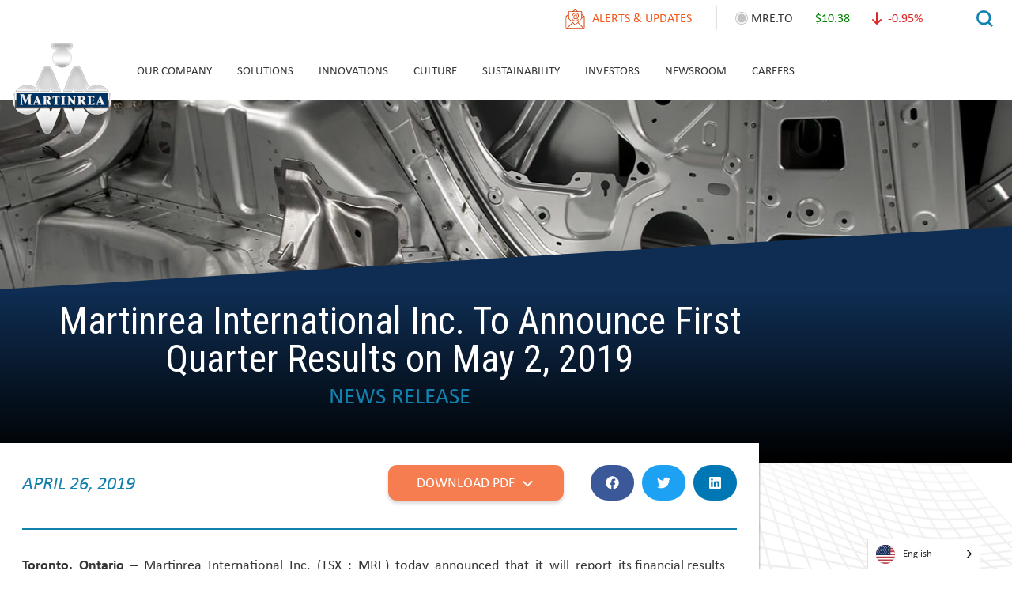

--- FILE ---
content_type: text/html; charset=UTF-8
request_url: https://www.martinrea.com/news-release/martinrea-international-inc-to-announce-first-quarter-results-on-may-2-2019/
body_size: 68896
content:
<!DOCTYPE html>
<html lang="en-US">
<head>
	<meta charset="UTF-8">
<script>
var gform;gform||(document.addEventListener("gform_main_scripts_loaded",function(){gform.scriptsLoaded=!0}),document.addEventListener("gform/theme/scripts_loaded",function(){gform.themeScriptsLoaded=!0}),window.addEventListener("DOMContentLoaded",function(){gform.domLoaded=!0}),gform={domLoaded:!1,scriptsLoaded:!1,themeScriptsLoaded:!1,isFormEditor:()=>"function"==typeof InitializeEditor,callIfLoaded:function(o){return!(!gform.domLoaded||!gform.scriptsLoaded||!gform.themeScriptsLoaded&&!gform.isFormEditor()||(gform.isFormEditor()&&console.warn("The use of gform.initializeOnLoaded() is deprecated in the form editor context and will be removed in Gravity Forms 3.1."),o(),0))},initializeOnLoaded:function(o){gform.callIfLoaded(o)||(document.addEventListener("gform_main_scripts_loaded",()=>{gform.scriptsLoaded=!0,gform.callIfLoaded(o)}),document.addEventListener("gform/theme/scripts_loaded",()=>{gform.themeScriptsLoaded=!0,gform.callIfLoaded(o)}),window.addEventListener("DOMContentLoaded",()=>{gform.domLoaded=!0,gform.callIfLoaded(o)}))},hooks:{action:{},filter:{}},addAction:function(o,r,e,t){gform.addHook("action",o,r,e,t)},addFilter:function(o,r,e,t){gform.addHook("filter",o,r,e,t)},doAction:function(o){gform.doHook("action",o,arguments)},applyFilters:function(o){return gform.doHook("filter",o,arguments)},removeAction:function(o,r){gform.removeHook("action",o,r)},removeFilter:function(o,r,e){gform.removeHook("filter",o,r,e)},addHook:function(o,r,e,t,n){null==gform.hooks[o][r]&&(gform.hooks[o][r]=[]);var d=gform.hooks[o][r];null==n&&(n=r+"_"+d.length),gform.hooks[o][r].push({tag:n,callable:e,priority:t=null==t?10:t})},doHook:function(r,o,e){var t;if(e=Array.prototype.slice.call(e,1),null!=gform.hooks[r][o]&&((o=gform.hooks[r][o]).sort(function(o,r){return o.priority-r.priority}),o.forEach(function(o){"function"!=typeof(t=o.callable)&&(t=window[t]),"action"==r?t.apply(null,e):e[0]=t.apply(null,e)})),"filter"==r)return e[0]},removeHook:function(o,r,t,n){var e;null!=gform.hooks[o][r]&&(e=(e=gform.hooks[o][r]).filter(function(o,r,e){return!!(null!=n&&n!=o.tag||null!=t&&t!=o.priority)}),gform.hooks[o][r]=e)}});
</script>

	<meta name="viewport" content="width=device-width, initial-scale=1, shrink-to-fit=no">
	<link rel="profile" href="http://gmpg.org/xfn/11">
	<meta name='robots' content='index, follow, max-image-preview:large, max-snippet:-1, max-video-preview:-1' />
	<style>img:is([sizes="auto" i], [sizes^="auto," i]) { contain-intrinsic-size: 3000px 1500px }</style>
	
	<!-- This site is optimized with the Yoast SEO Premium plugin v26.7 (Yoast SEO v26.7) - https://yoast.com/wordpress/plugins/seo/ -->
	<title>Martinrea International Inc. To Announce First Quarter Results on May 2, 2019 &#8211; Martinrea International</title>
	<link rel="canonical" href="https://www.martinrea.com/news-release/martinrea-international-inc-to-announce-first-quarter-results-on-may-2-2019/" />
	<meta property="og:locale" content="en_US" />
	<meta property="og:type" content="article" />
	<meta property="og:title" content="Martinrea International Inc. To Announce First Quarter Results on May 2, 2019" />
	<meta property="og:description" content="Toronto,  Ontario  –  Martinrea  International  Inc.  (TSX  :  MRE)  today  announced  that  it  will  report  its financial results for the first quarter" />
	<meta property="og:url" content="https://www.martinrea.com/news-release/martinrea-international-inc-to-announce-first-quarter-results-on-may-2-2019/" />
	<meta property="og:site_name" content="Martinrea International" />
	<meta property="article:publisher" content="https://www.facebook.com/MartinreaInternational" />
	<meta property="article:published_time" content="2019-04-26T09:00:13+00:00" />
	<meta property="article:modified_time" content="2019-06-12T13:25:25+00:00" />
	<meta name="author" content="mccicreates" />
	<meta name="twitter:card" content="summary_large_image" />
	<meta name="twitter:creator" content="@MartinreaInt" />
	<meta name="twitter:site" content="@MartinreaInt" />
	<meta name="twitter:label1" content="Written by" />
	<meta name="twitter:data1" content="mccicreates" />
	<script type="application/ld+json" class="yoast-schema-graph">{"@context":"https://schema.org","@graph":[{"@type":"Article","@id":"https://www.martinrea.com/news-release/martinrea-international-inc-to-announce-first-quarter-results-on-may-2-2019/#article","isPartOf":{"@id":"https://www.martinrea.com/news-release/martinrea-international-inc-to-announce-first-quarter-results-on-may-2-2019/"},"author":{"name":"mccicreates","@id":"https://www.martinrea.com/#/schema/person/f41c1171557de77dd731375e472c84d5"},"headline":"Martinrea International Inc. To Announce First Quarter Results on May 2, 2019","datePublished":"2019-04-26T09:00:13+00:00","dateModified":"2019-06-12T13:25:25+00:00","mainEntityOfPage":{"@id":"https://www.martinrea.com/news-release/martinrea-international-inc-to-announce-first-quarter-results-on-may-2-2019/"},"wordCount":123,"publisher":{"@id":"https://www.martinrea.com/#organization"},"articleSection":["News Release"],"inLanguage":"en-US"},{"@type":"WebPage","@id":"https://www.martinrea.com/news-release/martinrea-international-inc-to-announce-first-quarter-results-on-may-2-2019/","url":"https://www.martinrea.com/news-release/martinrea-international-inc-to-announce-first-quarter-results-on-may-2-2019/","name":"Martinrea International Inc. To Announce First Quarter Results on May 2, 2019 &#8211; Martinrea International","isPartOf":{"@id":"https://www.martinrea.com/#website"},"datePublished":"2019-04-26T09:00:13+00:00","dateModified":"2019-06-12T13:25:25+00:00","breadcrumb":{"@id":"https://www.martinrea.com/news-release/martinrea-international-inc-to-announce-first-quarter-results-on-may-2-2019/#breadcrumb"},"inLanguage":"en-US","potentialAction":[{"@type":"ReadAction","target":["https://www.martinrea.com/news-release/martinrea-international-inc-to-announce-first-quarter-results-on-may-2-2019/"]}]},{"@type":"BreadcrumbList","@id":"https://www.martinrea.com/news-release/martinrea-international-inc-to-announce-first-quarter-results-on-may-2-2019/#breadcrumb","itemListElement":[{"@type":"ListItem","position":1,"name":"Home","item":"https://www.martinrea.com/"},{"@type":"ListItem","position":2,"name":"Martinrea International Inc. To Announce First Quarter Results on May 2, 2019"}]},{"@type":"WebSite","@id":"https://www.martinrea.com/#website","url":"https://www.martinrea.com/","name":"Martinrea International","description":"","publisher":{"@id":"https://www.martinrea.com/#organization"},"potentialAction":[{"@type":"SearchAction","target":{"@type":"EntryPoint","urlTemplate":"https://www.martinrea.com/?s={search_term_string}"},"query-input":{"@type":"PropertyValueSpecification","valueRequired":true,"valueName":"search_term_string"}}],"inLanguage":"en-US"},{"@type":"Organization","@id":"https://www.martinrea.com/#organization","name":"Martinrea International","url":"https://www.martinrea.com/","logo":{"@type":"ImageObject","inLanguage":"en-US","@id":"https://www.martinrea.com/#/schema/logo/image/","url":"https://www.martinrea.com/wp-content/uploads/martinrea_logo.svg","contentUrl":"https://www.martinrea.com/wp-content/uploads/martinrea_logo.svg","width":1,"height":1,"caption":"Martinrea International"},"image":{"@id":"https://www.martinrea.com/#/schema/logo/image/"},"sameAs":["https://www.facebook.com/MartinreaInternational","https://x.com/MartinreaInt","https://www.linkedin.com/company/martinreainternational/","https://www.youtube.com/channel/UCXTZe7iURCWjnJP52AjfmkA"]},{"@type":"Person","@id":"https://www.martinrea.com/#/schema/person/f41c1171557de77dd731375e472c84d5","name":"mccicreates","image":{"@type":"ImageObject","inLanguage":"en-US","@id":"https://www.martinrea.com/#/schema/person/image/","url":"https://secure.gravatar.com/avatar/c9e208d229008a7563e31eb16856b1f1dd398237c15b038b556f3b8ca221773c?s=96&d=mm&r=g","contentUrl":"https://secure.gravatar.com/avatar/c9e208d229008a7563e31eb16856b1f1dd398237c15b038b556f3b8ca221773c?s=96&d=mm&r=g","caption":"mccicreates"}}]}</script>
	<!-- / Yoast SEO Premium plugin. -->


<link rel='dns-prefetch' href='//cdnjs.cloudflare.com' />
<link rel="alternate" type="application/rss+xml" title="Martinrea International &raquo; Feed" href="https://www.martinrea.com/feed/" />
<link rel="alternate" type="application/rss+xml" title="Martinrea International &raquo; Comments Feed" href="https://www.martinrea.com/comments/feed/" />
<link rel="alternate" type="application/rss+xml" title="Martinrea International &raquo; Martinrea International Inc. To Announce First Quarter Results on May 2, 2019 Comments Feed" href="https://www.martinrea.com/news-release/martinrea-international-inc-to-announce-first-quarter-results-on-may-2-2019/feed/" />
<script>
window._wpemojiSettings = {"baseUrl":"https:\/\/s.w.org\/images\/core\/emoji\/16.0.1\/72x72\/","ext":".png","svgUrl":"https:\/\/s.w.org\/images\/core\/emoji\/16.0.1\/svg\/","svgExt":".svg","source":{"concatemoji":"https:\/\/www.martinrea.com\/wp-includes\/js\/wp-emoji-release.min.js?ver=6.8.3"}};
/*! This file is auto-generated */
!function(s,n){var o,i,e;function c(e){try{var t={supportTests:e,timestamp:(new Date).valueOf()};sessionStorage.setItem(o,JSON.stringify(t))}catch(e){}}function p(e,t,n){e.clearRect(0,0,e.canvas.width,e.canvas.height),e.fillText(t,0,0);var t=new Uint32Array(e.getImageData(0,0,e.canvas.width,e.canvas.height).data),a=(e.clearRect(0,0,e.canvas.width,e.canvas.height),e.fillText(n,0,0),new Uint32Array(e.getImageData(0,0,e.canvas.width,e.canvas.height).data));return t.every(function(e,t){return e===a[t]})}function u(e,t){e.clearRect(0,0,e.canvas.width,e.canvas.height),e.fillText(t,0,0);for(var n=e.getImageData(16,16,1,1),a=0;a<n.data.length;a++)if(0!==n.data[a])return!1;return!0}function f(e,t,n,a){switch(t){case"flag":return n(e,"\ud83c\udff3\ufe0f\u200d\u26a7\ufe0f","\ud83c\udff3\ufe0f\u200b\u26a7\ufe0f")?!1:!n(e,"\ud83c\udde8\ud83c\uddf6","\ud83c\udde8\u200b\ud83c\uddf6")&&!n(e,"\ud83c\udff4\udb40\udc67\udb40\udc62\udb40\udc65\udb40\udc6e\udb40\udc67\udb40\udc7f","\ud83c\udff4\u200b\udb40\udc67\u200b\udb40\udc62\u200b\udb40\udc65\u200b\udb40\udc6e\u200b\udb40\udc67\u200b\udb40\udc7f");case"emoji":return!a(e,"\ud83e\udedf")}return!1}function g(e,t,n,a){var r="undefined"!=typeof WorkerGlobalScope&&self instanceof WorkerGlobalScope?new OffscreenCanvas(300,150):s.createElement("canvas"),o=r.getContext("2d",{willReadFrequently:!0}),i=(o.textBaseline="top",o.font="600 32px Arial",{});return e.forEach(function(e){i[e]=t(o,e,n,a)}),i}function t(e){var t=s.createElement("script");t.src=e,t.defer=!0,s.head.appendChild(t)}"undefined"!=typeof Promise&&(o="wpEmojiSettingsSupports",i=["flag","emoji"],n.supports={everything:!0,everythingExceptFlag:!0},e=new Promise(function(e){s.addEventListener("DOMContentLoaded",e,{once:!0})}),new Promise(function(t){var n=function(){try{var e=JSON.parse(sessionStorage.getItem(o));if("object"==typeof e&&"number"==typeof e.timestamp&&(new Date).valueOf()<e.timestamp+604800&&"object"==typeof e.supportTests)return e.supportTests}catch(e){}return null}();if(!n){if("undefined"!=typeof Worker&&"undefined"!=typeof OffscreenCanvas&&"undefined"!=typeof URL&&URL.createObjectURL&&"undefined"!=typeof Blob)try{var e="postMessage("+g.toString()+"("+[JSON.stringify(i),f.toString(),p.toString(),u.toString()].join(",")+"));",a=new Blob([e],{type:"text/javascript"}),r=new Worker(URL.createObjectURL(a),{name:"wpTestEmojiSupports"});return void(r.onmessage=function(e){c(n=e.data),r.terminate(),t(n)})}catch(e){}c(n=g(i,f,p,u))}t(n)}).then(function(e){for(var t in e)n.supports[t]=e[t],n.supports.everything=n.supports.everything&&n.supports[t],"flag"!==t&&(n.supports.everythingExceptFlag=n.supports.everythingExceptFlag&&n.supports[t]);n.supports.everythingExceptFlag=n.supports.everythingExceptFlag&&!n.supports.flag,n.DOMReady=!1,n.readyCallback=function(){n.DOMReady=!0}}).then(function(){return e}).then(function(){var e;n.supports.everything||(n.readyCallback(),(e=n.source||{}).concatemoji?t(e.concatemoji):e.wpemoji&&e.twemoji&&(t(e.twemoji),t(e.wpemoji)))}))}((window,document),window._wpemojiSettings);
</script>
<link rel='stylesheet' id='cew-global-styles-css' href='https://www.martinrea.com/wp-content/plugins/martinrea-public-website-crimson-elementor-widgets/assets/css/emc-global-theme-styles.css?ver=1.0.0' media='all' />
<style id='wp-emoji-styles-inline-css'>

	img.wp-smiley, img.emoji {
		display: inline !important;
		border: none !important;
		box-shadow: none !important;
		height: 1em !important;
		width: 1em !important;
		margin: 0 0.07em !important;
		vertical-align: -0.1em !important;
		background: none !important;
		padding: 0 !important;
	}
</style>
<link rel='stylesheet' id='wp-block-library-css' href='https://www.martinrea.com/wp-includes/css/dist/block-library/style.min.css?ver=6.8.3' media='all' />
<style id='classic-theme-styles-inline-css'>
/*! This file is auto-generated */
.wp-block-button__link{color:#fff;background-color:#32373c;border-radius:9999px;box-shadow:none;text-decoration:none;padding:calc(.667em + 2px) calc(1.333em + 2px);font-size:1.125em}.wp-block-file__button{background:#32373c;color:#fff;text-decoration:none}
</style>
<style id='global-styles-inline-css'>
:root{--wp--preset--aspect-ratio--square: 1;--wp--preset--aspect-ratio--4-3: 4/3;--wp--preset--aspect-ratio--3-4: 3/4;--wp--preset--aspect-ratio--3-2: 3/2;--wp--preset--aspect-ratio--2-3: 2/3;--wp--preset--aspect-ratio--16-9: 16/9;--wp--preset--aspect-ratio--9-16: 9/16;--wp--preset--color--black: #000000;--wp--preset--color--cyan-bluish-gray: #abb8c3;--wp--preset--color--white: #fff;--wp--preset--color--pale-pink: #f78da7;--wp--preset--color--vivid-red: #cf2e2e;--wp--preset--color--luminous-vivid-orange: #ff6900;--wp--preset--color--luminous-vivid-amber: #fcb900;--wp--preset--color--light-green-cyan: #7bdcb5;--wp--preset--color--vivid-green-cyan: #00d084;--wp--preset--color--pale-cyan-blue: #8ed1fc;--wp--preset--color--vivid-cyan-blue: #0693e3;--wp--preset--color--vivid-purple: #9b51e0;--wp--preset--color--blue: #007bff;--wp--preset--color--indigo: #6610f2;--wp--preset--color--purple: #5533ff;--wp--preset--color--pink: #e83e8c;--wp--preset--color--red: #dc3545;--wp--preset--color--orange: #fd7e14;--wp--preset--color--yellow: #ffc107;--wp--preset--color--green: #28a745;--wp--preset--color--teal: #20c997;--wp--preset--color--cyan: #17a2b8;--wp--preset--color--gray: #6c757d;--wp--preset--color--gray-dark: #343a40;--wp--preset--gradient--vivid-cyan-blue-to-vivid-purple: linear-gradient(135deg,rgba(6,147,227,1) 0%,rgb(155,81,224) 100%);--wp--preset--gradient--light-green-cyan-to-vivid-green-cyan: linear-gradient(135deg,rgb(122,220,180) 0%,rgb(0,208,130) 100%);--wp--preset--gradient--luminous-vivid-amber-to-luminous-vivid-orange: linear-gradient(135deg,rgba(252,185,0,1) 0%,rgba(255,105,0,1) 100%);--wp--preset--gradient--luminous-vivid-orange-to-vivid-red: linear-gradient(135deg,rgba(255,105,0,1) 0%,rgb(207,46,46) 100%);--wp--preset--gradient--very-light-gray-to-cyan-bluish-gray: linear-gradient(135deg,rgb(238,238,238) 0%,rgb(169,184,195) 100%);--wp--preset--gradient--cool-to-warm-spectrum: linear-gradient(135deg,rgb(74,234,220) 0%,rgb(151,120,209) 20%,rgb(207,42,186) 40%,rgb(238,44,130) 60%,rgb(251,105,98) 80%,rgb(254,248,76) 100%);--wp--preset--gradient--blush-light-purple: linear-gradient(135deg,rgb(255,206,236) 0%,rgb(152,150,240) 100%);--wp--preset--gradient--blush-bordeaux: linear-gradient(135deg,rgb(254,205,165) 0%,rgb(254,45,45) 50%,rgb(107,0,62) 100%);--wp--preset--gradient--luminous-dusk: linear-gradient(135deg,rgb(255,203,112) 0%,rgb(199,81,192) 50%,rgb(65,88,208) 100%);--wp--preset--gradient--pale-ocean: linear-gradient(135deg,rgb(255,245,203) 0%,rgb(182,227,212) 50%,rgb(51,167,181) 100%);--wp--preset--gradient--electric-grass: linear-gradient(135deg,rgb(202,248,128) 0%,rgb(113,206,126) 100%);--wp--preset--gradient--midnight: linear-gradient(135deg,rgb(2,3,129) 0%,rgb(40,116,252) 100%);--wp--preset--font-size--small: 13px;--wp--preset--font-size--medium: 20px;--wp--preset--font-size--large: 36px;--wp--preset--font-size--x-large: 42px;--wp--preset--spacing--20: 0.44rem;--wp--preset--spacing--30: 0.67rem;--wp--preset--spacing--40: 1rem;--wp--preset--spacing--50: 1.5rem;--wp--preset--spacing--60: 2.25rem;--wp--preset--spacing--70: 3.38rem;--wp--preset--spacing--80: 5.06rem;--wp--preset--shadow--natural: 6px 6px 9px rgba(0, 0, 0, 0.2);--wp--preset--shadow--deep: 12px 12px 50px rgba(0, 0, 0, 0.4);--wp--preset--shadow--sharp: 6px 6px 0px rgba(0, 0, 0, 0.2);--wp--preset--shadow--outlined: 6px 6px 0px -3px rgba(255, 255, 255, 1), 6px 6px rgba(0, 0, 0, 1);--wp--preset--shadow--crisp: 6px 6px 0px rgba(0, 0, 0, 1);}:where(.is-layout-flex){gap: 0.5em;}:where(.is-layout-grid){gap: 0.5em;}body .is-layout-flex{display: flex;}.is-layout-flex{flex-wrap: wrap;align-items: center;}.is-layout-flex > :is(*, div){margin: 0;}body .is-layout-grid{display: grid;}.is-layout-grid > :is(*, div){margin: 0;}:where(.wp-block-columns.is-layout-flex){gap: 2em;}:where(.wp-block-columns.is-layout-grid){gap: 2em;}:where(.wp-block-post-template.is-layout-flex){gap: 1.25em;}:where(.wp-block-post-template.is-layout-grid){gap: 1.25em;}.has-black-color{color: var(--wp--preset--color--black) !important;}.has-cyan-bluish-gray-color{color: var(--wp--preset--color--cyan-bluish-gray) !important;}.has-white-color{color: var(--wp--preset--color--white) !important;}.has-pale-pink-color{color: var(--wp--preset--color--pale-pink) !important;}.has-vivid-red-color{color: var(--wp--preset--color--vivid-red) !important;}.has-luminous-vivid-orange-color{color: var(--wp--preset--color--luminous-vivid-orange) !important;}.has-luminous-vivid-amber-color{color: var(--wp--preset--color--luminous-vivid-amber) !important;}.has-light-green-cyan-color{color: var(--wp--preset--color--light-green-cyan) !important;}.has-vivid-green-cyan-color{color: var(--wp--preset--color--vivid-green-cyan) !important;}.has-pale-cyan-blue-color{color: var(--wp--preset--color--pale-cyan-blue) !important;}.has-vivid-cyan-blue-color{color: var(--wp--preset--color--vivid-cyan-blue) !important;}.has-vivid-purple-color{color: var(--wp--preset--color--vivid-purple) !important;}.has-black-background-color{background-color: var(--wp--preset--color--black) !important;}.has-cyan-bluish-gray-background-color{background-color: var(--wp--preset--color--cyan-bluish-gray) !important;}.has-white-background-color{background-color: var(--wp--preset--color--white) !important;}.has-pale-pink-background-color{background-color: var(--wp--preset--color--pale-pink) !important;}.has-vivid-red-background-color{background-color: var(--wp--preset--color--vivid-red) !important;}.has-luminous-vivid-orange-background-color{background-color: var(--wp--preset--color--luminous-vivid-orange) !important;}.has-luminous-vivid-amber-background-color{background-color: var(--wp--preset--color--luminous-vivid-amber) !important;}.has-light-green-cyan-background-color{background-color: var(--wp--preset--color--light-green-cyan) !important;}.has-vivid-green-cyan-background-color{background-color: var(--wp--preset--color--vivid-green-cyan) !important;}.has-pale-cyan-blue-background-color{background-color: var(--wp--preset--color--pale-cyan-blue) !important;}.has-vivid-cyan-blue-background-color{background-color: var(--wp--preset--color--vivid-cyan-blue) !important;}.has-vivid-purple-background-color{background-color: var(--wp--preset--color--vivid-purple) !important;}.has-black-border-color{border-color: var(--wp--preset--color--black) !important;}.has-cyan-bluish-gray-border-color{border-color: var(--wp--preset--color--cyan-bluish-gray) !important;}.has-white-border-color{border-color: var(--wp--preset--color--white) !important;}.has-pale-pink-border-color{border-color: var(--wp--preset--color--pale-pink) !important;}.has-vivid-red-border-color{border-color: var(--wp--preset--color--vivid-red) !important;}.has-luminous-vivid-orange-border-color{border-color: var(--wp--preset--color--luminous-vivid-orange) !important;}.has-luminous-vivid-amber-border-color{border-color: var(--wp--preset--color--luminous-vivid-amber) !important;}.has-light-green-cyan-border-color{border-color: var(--wp--preset--color--light-green-cyan) !important;}.has-vivid-green-cyan-border-color{border-color: var(--wp--preset--color--vivid-green-cyan) !important;}.has-pale-cyan-blue-border-color{border-color: var(--wp--preset--color--pale-cyan-blue) !important;}.has-vivid-cyan-blue-border-color{border-color: var(--wp--preset--color--vivid-cyan-blue) !important;}.has-vivid-purple-border-color{border-color: var(--wp--preset--color--vivid-purple) !important;}.has-vivid-cyan-blue-to-vivid-purple-gradient-background{background: var(--wp--preset--gradient--vivid-cyan-blue-to-vivid-purple) !important;}.has-light-green-cyan-to-vivid-green-cyan-gradient-background{background: var(--wp--preset--gradient--light-green-cyan-to-vivid-green-cyan) !important;}.has-luminous-vivid-amber-to-luminous-vivid-orange-gradient-background{background: var(--wp--preset--gradient--luminous-vivid-amber-to-luminous-vivid-orange) !important;}.has-luminous-vivid-orange-to-vivid-red-gradient-background{background: var(--wp--preset--gradient--luminous-vivid-orange-to-vivid-red) !important;}.has-very-light-gray-to-cyan-bluish-gray-gradient-background{background: var(--wp--preset--gradient--very-light-gray-to-cyan-bluish-gray) !important;}.has-cool-to-warm-spectrum-gradient-background{background: var(--wp--preset--gradient--cool-to-warm-spectrum) !important;}.has-blush-light-purple-gradient-background{background: var(--wp--preset--gradient--blush-light-purple) !important;}.has-blush-bordeaux-gradient-background{background: var(--wp--preset--gradient--blush-bordeaux) !important;}.has-luminous-dusk-gradient-background{background: var(--wp--preset--gradient--luminous-dusk) !important;}.has-pale-ocean-gradient-background{background: var(--wp--preset--gradient--pale-ocean) !important;}.has-electric-grass-gradient-background{background: var(--wp--preset--gradient--electric-grass) !important;}.has-midnight-gradient-background{background: var(--wp--preset--gradient--midnight) !important;}.has-small-font-size{font-size: var(--wp--preset--font-size--small) !important;}.has-medium-font-size{font-size: var(--wp--preset--font-size--medium) !important;}.has-large-font-size{font-size: var(--wp--preset--font-size--large) !important;}.has-x-large-font-size{font-size: var(--wp--preset--font-size--x-large) !important;}
:where(.wp-block-post-template.is-layout-flex){gap: 1.25em;}:where(.wp-block-post-template.is-layout-grid){gap: 1.25em;}
:where(.wp-block-columns.is-layout-flex){gap: 2em;}:where(.wp-block-columns.is-layout-grid){gap: 2em;}
:root :where(.wp-block-pullquote){font-size: 1.5em;line-height: 1.6;}
</style>
<link rel='stylesheet' id='weglot-css-css' href='https://www.martinrea.com/wp-content/plugins/weglot/dist/css/front-css.css?ver=5.2' media='all' />
<link rel='stylesheet' id='new-flag-css-css' href='https://www.martinrea.com/wp-content/plugins/weglot/dist/css/new-flags.css?ver=5.2' media='all' />
<style id='custom-flag-handle-inline-css'>
.weglot-flags.flag-0.wg-en>a:before,.weglot-flags.flag-0.wg-en>span:before {background-image: url(https://cdn.weglot.com/flags/rectangle_mat/us.svg); }.weglot-flags.flag-0.wg-es>a:before,.weglot-flags.flag-0.wg-es>span:before {background-image: url(https://cdn.weglot.com/flags/rectangle_mat/mx.svg); }.weglot-flags.flag-1.wg-en>a:before,.weglot-flags.flag-1.wg-en>span:before {background-image: url(https://cdn.weglot.com/flags/shiny/us.svg); }.weglot-flags.flag-1.wg-es>a:before,.weglot-flags.flag-1.wg-es>span:before {background-image: url(https://cdn.weglot.com/flags/shiny/mx.svg); }.weglot-flags.flag-2.wg-en>a:before,.weglot-flags.flag-2.wg-en>span:before {background-image: url(https://cdn.weglot.com/flags/square/us.svg); }.weglot-flags.flag-2.wg-es>a:before,.weglot-flags.flag-2.wg-es>span:before {background-image: url(https://cdn.weglot.com/flags/square/mx.svg); }.weglot-flags.flag-3.wg-en>a:before,.weglot-flags.flag-3.wg-en>span:before {background-image: url(https://cdn.weglot.com/flags/circle/us.svg); }.weglot-flags.flag-3.wg-es>a:before,.weglot-flags.flag-3.wg-es>span:before {background-image: url(https://cdn.weglot.com/flags/circle/mx.svg); }
</style>
<link rel='stylesheet' id='child-understrap-styles-css' href='https://www.martinrea.com/wp-content/themes/martinrea/css/child-theme.min.css?ver=1734544048' media='all' />
<link rel='stylesheet' id='slick-style-css' href='https://cdnjs.cloudflare.com/ajax/libs/slick-carousel/1.9.0/slick.min.css?ver=all' media='all' />
<link rel='stylesheet' id='swiper-style-css' href='https://cdnjs.cloudflare.com/ajax/libs/Swiper/4.5.0/css/swiper.min.css?ver=all' media='all' />
<link rel='stylesheet' id='elementor-frontend-css' href='https://www.martinrea.com/wp-content/uploads/elementor/css/custom-frontend.min.css?ver=1768696620' media='all' />
<link rel='stylesheet' id='widget-heading-css' href='https://www.martinrea.com/wp-content/plugins/elementor/assets/css/widget-heading.min.css?ver=3.34.1' media='all' />
<link rel='stylesheet' id='widget-search-form-css' href='https://www.martinrea.com/wp-content/plugins/elementor-pro/assets/css/widget-search-form.min.css?ver=3.34.0' media='all' />
<link rel='stylesheet' id='e-animation-fadeIn-css' href='https://www.martinrea.com/wp-content/plugins/elementor/assets/lib/animations/styles/fadeIn.min.css?ver=3.34.1' media='all' />
<link rel='stylesheet' id='e-popup-css' href='https://www.martinrea.com/wp-content/plugins/elementor-pro/assets/css/conditionals/popup.min.css?ver=3.34.0' media='all' />
<link rel='stylesheet' id='e-shapes-css' href='https://www.martinrea.com/wp-content/plugins/elementor/assets/css/conditionals/shapes.min.css?ver=3.34.1' media='all' />
<link rel='stylesheet' id='e-motion-fx-css' href='https://www.martinrea.com/wp-content/plugins/elementor-pro/assets/css/modules/motion-fx.min.css?ver=3.34.0' media='all' />
<link rel='stylesheet' id='widget-post-info-css' href='https://www.martinrea.com/wp-content/plugins/elementor-pro/assets/css/widget-post-info.min.css?ver=3.34.0' media='all' />
<link rel='stylesheet' id='widget-icon-list-css' href='https://www.martinrea.com/wp-content/uploads/elementor/css/custom-widget-icon-list.min.css?ver=1768696620' media='all' />
<link rel='stylesheet' id='widget-share-buttons-css' href='https://www.martinrea.com/wp-content/plugins/elementor-pro/assets/css/widget-share-buttons.min.css?ver=3.34.0' media='all' />
<link rel='stylesheet' id='e-apple-webkit-css' href='https://www.martinrea.com/wp-content/uploads/elementor/css/custom-apple-webkit.min.css?ver=1768696620' media='all' />
<link rel='stylesheet' id='widget-divider-css' href='https://www.martinrea.com/wp-content/plugins/elementor/assets/css/widget-divider.min.css?ver=3.34.1' media='all' />
<link rel='stylesheet' id='widget-post-navigation-css' href='https://www.martinrea.com/wp-content/plugins/elementor-pro/assets/css/widget-post-navigation.min.css?ver=3.34.0' media='all' />
<link rel='stylesheet' id='elementor-post-3357-css' href='https://www.martinrea.com/wp-content/uploads/elementor/css/post-3357.css?ver=1768696620' media='all' />
<link rel='stylesheet' id='font-awesome-5-all-css' href='https://www.martinrea.com/wp-content/plugins/elementor/assets/lib/font-awesome/css/all.min.css?ver=3.34.1' media='all' />
<link rel='stylesheet' id='font-awesome-4-shim-css' href='https://www.martinrea.com/wp-content/plugins/elementor/assets/lib/font-awesome/css/v4-shims.min.css?ver=3.34.1' media='all' />
<link rel='stylesheet' id='elementor-post-57-css' href='https://www.martinrea.com/wp-content/uploads/elementor/css/post-57.css?ver=1768696621' media='all' />
<link rel='stylesheet' id='elementor-post-767-css' href='https://www.martinrea.com/wp-content/uploads/elementor/css/post-767.css?ver=1768696720' media='all' />
<link rel='stylesheet' id='ecs-styles-css' href='https://www.martinrea.com/wp-content/plugins/ele-custom-skin/assets/css/ecs-style.css?ver=3.1.9' media='all' />
<link rel='stylesheet' id='elementor-post-914-css' href='https://www.martinrea.com/wp-content/uploads/elementor/css/post-914.css?ver=1686820329' media='all' />
<link rel='stylesheet' id='elementor-post-1568-css' href='https://www.martinrea.com/wp-content/uploads/elementor/css/post-1568.css?ver=1652279232' media='all' />
<link rel='stylesheet' id='elementor-post-5097-css' href='https://www.martinrea.com/wp-content/uploads/elementor/css/post-5097.css?ver=1686820414' media='all' />
<script src="https://www.martinrea.com/wp-content/plugins/weglot/dist/front-js.js?ver=5.2" id="wp-weglot-js-js"></script>
<script src="https://www.martinrea.com/wp-includes/js/jquery/jquery.min.js?ver=3.7.1" id="jquery-core-js"></script>
<script src="https://www.martinrea.com/wp-includes/js/jquery/jquery-migrate.min.js?ver=3.4.1" id="jquery-migrate-js"></script>
<script src="https://www.martinrea.com/wp-content/plugins/elementor/assets/lib/font-awesome/js/v4-shims.min.js?ver=3.34.1" id="font-awesome-4-shim-js"></script>
<script id="ecs_ajax_load-js-extra">
var ecs_ajax_params = {"ajaxurl":"https:\/\/www.martinrea.com\/wp-admin\/admin-ajax.php","posts":"{\"page\":0,\"name\":\"martinrea-international-inc-to-announce-first-quarter-results-on-may-2-2019\",\"category_name\":\"news-release\",\"error\":\"\",\"m\":\"\",\"p\":0,\"post_parent\":\"\",\"subpost\":\"\",\"subpost_id\":\"\",\"attachment\":\"\",\"attachment_id\":0,\"pagename\":\"\",\"page_id\":0,\"second\":\"\",\"minute\":\"\",\"hour\":\"\",\"day\":0,\"monthnum\":0,\"year\":0,\"w\":0,\"tag\":\"\",\"cat\":\"\",\"tag_id\":\"\",\"author\":\"\",\"author_name\":\"\",\"feed\":\"\",\"tb\":\"\",\"paged\":0,\"meta_key\":\"\",\"meta_value\":\"\",\"preview\":\"\",\"s\":\"\",\"sentence\":\"\",\"title\":\"\",\"fields\":\"all\",\"menu_order\":\"\",\"embed\":\"\",\"category__in\":[],\"category__not_in\":[],\"category__and\":[],\"post__in\":[],\"post__not_in\":[],\"post_name__in\":[],\"tag__in\":[],\"tag__not_in\":[],\"tag__and\":[],\"tag_slug__in\":[],\"tag_slug__and\":[],\"post_parent__in\":[],\"post_parent__not_in\":[],\"author__in\":[],\"author__not_in\":[],\"search_columns\":[],\"ignore_sticky_posts\":false,\"suppress_filters\":false,\"cache_results\":true,\"update_post_term_cache\":true,\"update_menu_item_cache\":false,\"lazy_load_term_meta\":true,\"update_post_meta_cache\":true,\"post_type\":\"\",\"posts_per_page\":5,\"nopaging\":false,\"comments_per_page\":\"50\",\"no_found_rows\":false,\"order\":\"DESC\"}"};
</script>
<script src="https://www.martinrea.com/wp-content/plugins/ele-custom-skin/assets/js/ecs_ajax_pagination.js?ver=3.1.9" id="ecs_ajax_load-js"></script>
<script src="https://www.martinrea.com/wp-content/plugins/ele-custom-skin/assets/js/ecs.js?ver=3.1.9" id="ecs-script-js"></script>
<link rel="https://api.w.org/" href="https://www.martinrea.com/wp-json/" /><link rel="alternate" title="JSON" type="application/json" href="https://www.martinrea.com/wp-json/wp/v2/posts/1214" /><link rel="EditURI" type="application/rsd+xml" title="RSD" href="https://www.martinrea.com/xmlrpc.php?rsd" />
<link rel='shortlink' href='https://www.martinrea.com/?p=1214' />
<link rel="alternate" title="oEmbed (JSON)" type="application/json+oembed" href="https://www.martinrea.com/wp-json/oembed/1.0/embed?url=https%3A%2F%2Fwww.martinrea.com%2Fnews-release%2Fmartinrea-international-inc-to-announce-first-quarter-results-on-may-2-2019%2F" />
<link rel="alternate" title="oEmbed (XML)" type="text/xml+oembed" href="https://www.martinrea.com/wp-json/oembed/1.0/embed?url=https%3A%2F%2Fwww.martinrea.com%2Fnews-release%2Fmartinrea-international-inc-to-announce-first-quarter-results-on-may-2-2019%2F&#038;format=xml" />

<link rel="alternate" href="https://www.martinrea.com/news-release/martinrea-international-inc-to-announce-first-quarter-results-on-may-2-2019/" hreflang="en"/>
<link rel="alternate" href="https://www.martinrea.com/de/news-release/martinrea-international-inc-to-announce-first-quarter-results-on-may-2-2019/" hreflang="de"/>
<link rel="alternate" href="https://www.martinrea.com/es/news-release/martinrea-international-inc-to-announce-first-quarter-results-on-may-2-2019/" hreflang="es"/>
<link rel="alternate" href="https://www.martinrea.com/ja/news-release/martinrea-international-inc-to-announce-first-quarter-results-on-may-2-2019/" hreflang="ja"/>
<script type="application/json" id="weglot-data">{"website":"https:\/\/martinrea.com","uid":"aaaf955087","project_slug":"martinrea","language_from":"en","language_from_custom_flag":"us","language_from_custom_name":null,"excluded_paths":[],"excluded_blocks":[],"custom_settings":{"button_style":{"custom_css":"","is_dropdown":true,"with_flags":true,"full_name":true,"with_name":true,"flag_type":"rectangle_mat"},"translate_search":true,"translate_email":false,"translate_amp":false,"switchers":[{"style":{"with_name":true,"full_name":true,"is_dropdown":true,"with_flags":true,"custom_css":"","flag_type":"circle"},"location":[]}]},"pending_translation_enabled":false,"curl_ssl_check_enabled":true,"custom_css":null,"languages":[{"language_to":"de","custom_code":null,"custom_name":null,"custom_local_name":null,"provider":null,"enabled":true,"automatic_translation_enabled":true,"deleted_at":null,"connect_host_destination":null,"custom_flag":null},{"language_to":"es","custom_code":null,"custom_name":null,"custom_local_name":null,"provider":null,"enabled":true,"automatic_translation_enabled":true,"deleted_at":null,"connect_host_destination":null,"custom_flag":"mx"},{"language_to":"ja","custom_code":null,"custom_name":null,"custom_local_name":null,"provider":null,"enabled":true,"automatic_translation_enabled":true,"deleted_at":null,"connect_host_destination":null,"custom_flag":null}],"organization_slug":"w-a86c90ec6f","api_domain":"cdn-api-weglot.com","product":"1.0","current_language":"en","switcher_links":{"en":"https:\/\/www.martinrea.com\/news-release\/martinrea-international-inc-to-announce-first-quarter-results-on-may-2-2019\/","de":"https:\/\/www.martinrea.com\/de\/news-release\/martinrea-international-inc-to-announce-first-quarter-results-on-may-2-2019\/","es":"https:\/\/www.martinrea.com\/es\/news-release\/martinrea-international-inc-to-announce-first-quarter-results-on-may-2-2019\/","ja":"https:\/\/www.martinrea.com\/ja\/news-release\/martinrea-international-inc-to-announce-first-quarter-results-on-may-2-2019\/"},"original_path":"\/news-release\/martinrea-international-inc-to-announce-first-quarter-results-on-may-2-2019\/"}</script>    <!-- Custom Favicons -->
    <link rel="shortcut apple-touch-icon" sizes="57x57" href="https://www.martinrea.com/wp-content/themes/martinrea/images/favicons/apple-icon-57x57.png">
    <link rel="shortcut apple-touch-icon" sizes="60x60" href="https://www.martinrea.com/wp-content/themes/martinrea/images/favicons/apple-icon-60x60.png">
    <link rel="shortcut apple-touch-icon" sizes="72x72" href="https://www.martinrea.com/wp-content/themes/martinrea/images/favicons/apple-icon-72x72.png">
    <link rel="shortcut apple-touch-icon" sizes="76x76" href="https://www.martinrea.com/wp-content/themes/martinrea/images/favicons/apple-icon-76x76.png">
    <link rel="shortcut apple-touch-icon" sizes="114x114" href="https://www.martinrea.com/wp-content/themes/martinrea/images/favicons/apple-icon-114x114.png">
    <link rel="shortcut apple-touch-icon" sizes="120x120" href="https://www.martinrea.com/wp-content/themes/martinrea/images/favicons/apple-icon-120x120.png">
    <link rel="shortcut apple-touch-icon" sizes="144x144" href="https://www.martinrea.com/wp-content/themes/martinrea/images/favicons/apple-icon-144x144.png">
    <link rel="shortcut apple-touch-icon" sizes="152x152" href="https://www.martinrea.com/wp-content/themes/martinrea/images/favicons/apple-icon-152x152.png">
    <link rel="shortcut apple-touch-icon" sizes="180x180" href="https://www.martinrea.com/wp-content/themes/martinrea/images/favicons/apple-icon-180x180.png">
    <link rel="shortcut icon" type="image/png" sizes="192x192"  href="https://www.martinrea.com/wp-content/themes/martinrea/images/favicons/android-icon-192x192.png">
    <link rel="shortcut icon" type="image/png" sizes="32x32" href="https://www.martinrea.com/wp-content/themes/martinrea/images/favicons/favicon-32x32.png">
    <link rel="shortcut icon" type="image/png" sizes="96x96" href="https://www.martinrea.com/wp-content/themes/martinrea/images/favicons/favicon-96x96.png">
    <link rel="shortcut icon" type="image/png" sizes="16x16" href="https://www.martinrea.com/wp-content/themes/martinrea/images/favicons/favicon-16x16.png">
    <link rel="shortcut icon" href="https://www.martinrea.com/wp-content/themes/martinrea/images/favicons/favicon.ico"/>
    <link rel="manifest" href="https://www.martinrea.com/wp-content/themes/martinrea/images/favicons/manifest.json">
    <meta name="msapplication-TileColor" content="#ffffff">
    <meta name="msapplication-TileImage" content="https://www.martinrea.com/wp-content/themes/martinrea/ms-icon-144x144.png">
    <meta name="theme-color" content="#ffffff">
    <link rel="pingback" href="https://www.martinrea.com/xmlrpc.php">
<meta name="mobile-web-app-capable" content="yes">
<meta name="apple-mobile-web-app-capable" content="yes">
<meta name="apple-mobile-web-app-title" content="Martinrea International - ">
<meta name="generator" content="Elementor 3.34.1; features: e_font_icon_svg, additional_custom_breakpoints; settings: css_print_method-external, google_font-enabled, font_display-auto">
<style>
	:root{
		--cc-font-family: Calibri;
    --cc-btn-primary-bg: #123261 !important;
    --cc-btn-primary-hover-bg: #3c7faa !important;
	}
</style>
			<style>
				.e-con.e-parent:nth-of-type(n+4):not(.e-lazyloaded):not(.e-no-lazyload),
				.e-con.e-parent:nth-of-type(n+4):not(.e-lazyloaded):not(.e-no-lazyload) * {
					background-image: none !important;
				}
				@media screen and (max-height: 1024px) {
					.e-con.e-parent:nth-of-type(n+3):not(.e-lazyloaded):not(.e-no-lazyload),
					.e-con.e-parent:nth-of-type(n+3):not(.e-lazyloaded):not(.e-no-lazyload) * {
						background-image: none !important;
					}
				}
				@media screen and (max-height: 640px) {
					.e-con.e-parent:nth-of-type(n+2):not(.e-lazyloaded):not(.e-no-lazyload),
					.e-con.e-parent:nth-of-type(n+2):not(.e-lazyloaded):not(.e-no-lazyload) * {
						background-image: none !important;
					}
				}
			</style>
			<!-- Google Tag Manager with Data Layer -->
    <script>
    window.dataLayer = window.dataLayer || [];
    window.dataLayer.push({
        'userStatus': 'logged_out',
        'categoryList': 'News Release',
        'userCountryCode': 'US',
        'isEEA': false
    });
    (function(w,d,s,l,i){w[l]=w[l]||[];w[l].push({'gtm.start':
    new Date().getTime(),event:'gtm.js'});var f=d.getElementsByTagName(s)[0],
    j=d.createElement(s),dl=l!='dataLayer'?'&l='+l:'';j.async=true;j.src=
    'https://www.googletagmanager.com/gtm.js?id='+i+dl;f.parentNode.insertBefore(j,f);
    })(window,document,'script','dataLayer','GTM-MVR2RK3');
    </script>
    <!-- End Google Tag Manager with Data Layer -->		<style id="wp-custom-css">
			.navbar_shareholder-letter_container--mobile .nav-link:lang(es) {
    font-size: .75rem;
}		</style>
			<!-- Google Tag Manager -->
	<!-- <script>(function(w,d,s,l,i){w[l]=w[l]||[];w[l].push({'gtm.start':
	new Date().getTime(),event:'gtm.js'});var f=d.getElementsByTagName(s)[0],
	j=d.createElement(s),dl=l!='dataLayer'?'&l='+l:'';j.async=true;j.src=
	'https://www.googletagmanager.com/gtm.js?id='+i+dl;f.parentNode.insertBefore(j,f);
	})(window,document,'script','dataLayer','GTM-MVR2RK3');</script> -->
	<!-- End Google Tag Manager -->
</head>

<body class="wp-singular post-template-default single single-post postid-1214 single-format-standard wp-custom-logo wp-embed-responsive wp-theme-understrap wp-child-theme-martinrea chrome osx group-blog understrap-has-sidebar elementor-default elementor-template-full-width elementor-kit-3357 elementor-page-767">

<!-- Google Tag Manager (noscript) -->
<!-- <noscript><iframe src="https://www.googletagmanager.com/ns.html?id=GTM-MVR2RK3"
height="0" width="0" style="display:none;visibility:hidden"></iframe></noscript> -->
<!-- End Google Tag Manager (noscript) -->

<div class="site" id="page">

	<!-- The Navbar Area  -->
	<div id="wrapper-navbar" itemscope itemtype="http://schema.org/WebSite">


		<a class="skip-link sr-only sr-only-focusable" href="#content">Skip to content</a>


		<!-- Mobile Top Menu -->
		<section class="fixed-top navbar-expand bg-white pt-1 pb-1 d-lg-none d-md-none"><!-- End Mobile Top Menu -->
			<div class="container-fluid">
				<!-- Reverse Order (Last to first columns) -->
				<div class="d-flex flex-row-reverse">
					<div class="p" style="display:flex;">
						<div class = "col text-center navbar_stock-ticker_container mobile-stock border-left" style="padding: 0.18rem .5rem;">
							<!-- Stock Market Widget -->
							<stock-market-widget type="ticker-quotes" template="basic" color="green" assets="MRE.TO" animation="false" style="font-size: 16px; font-weight: 400;" api="yf"></stock-market-widget>						</div>
					</div>
					<div class="p">
						<div class = "navbar_shareholder-letter_container--mobile">
							<!-- Shareholder Letter-->
							<a href="#" class="nav-link" id="newsletter-signup">
								<svg xmlns="http://www.w3.org/2000/svg" width="55.623" height="58" viewbox="0 0 55.623 58">
									<!-- Scaleable Vector Graphics-->
									<g transform="translate(-672.141 -657.275)">
										<path d="M726.71,676.034c-.018-.018-.043-.025-.062-.042s-.031-.042-.052-.058l-6.5-4.776V663.4a1,1,0,0,0-1-1H708.175l-5.95-4.374a3.843,3.843,0,0,0-4.563,0l-5.969,4.374H680.8a1,1,0,0,0-1,1v7.709l-6.312,4.622a.99.99,0,0,0-.247.271,3.542,3.542,0,0,0-1.1,2.556V711.69a3.575,3.575,0,0,0,1.318,2.779,3.62,3.62,0,0,0,2.267.806h48.452a3.585,3.585,0,0,0,3.586-3.585V678.56a3.552,3.552,0,0,0-1.054-2.527Zm-.958,2.372c0,.051.008.1.008.154v33.132c0,.053-.01.1-.015.156l-16.714-16.714Zm-1.279-1.549-4.374,4.375v-7.59Zm-25.629-17.216a1.852,1.852,0,0,1,2.2,0L704.8,662.4h-9.722ZM681.8,664.4h36.3v18.829l-16.423,16.433a2.19,2.19,0,0,1-3.089-.007l-5.228-5.228-11.56-11.56Zm-7.66,47.29V678.56a1.59,1.59,0,0,1,.066-.458l17.034,17.034L674.217,712.15a1.565,1.565,0,0,1-.081-.458Zm5.66-30.825-4.2-4.2,4.2-3.076Zm-3.881,32.41,16.736-16.727,4.521,4.521a4.187,4.187,0,0,0,.655.535c.084.056.177.09.264.139a4.219,4.219,0,0,0,.463.243c.1.041.206.059.309.091a4.222,4.222,0,0,0,.468.138c.093.018.189.016.283.027a4.242,4.242,0,0,0,.517.05h0c.114,0,.227-.023.341-.032a4.256,4.256,0,0,0,.455-.043c.1-.019.192-.059.289-.085a4.179,4.179,0,0,0,.485-.143c.106-.043.2-.108.307-.16a4.086,4.086,0,0,0,.42-.219,4.175,4.175,0,0,0,.656-.531l4.531-4.531,16.712,16.712a1.526,1.526,0,0,1-.156.015Z" fill="#d5440c"/>
										<path d="M897.182,803.657a12.864,12.864,0,0,0,9.4-4.325,1,1,0,1,0-1.565-1.247,10.493,10.493,0,0,1-12.03,2.747,8.23,8.23,0,0,1-5.523-6.291,12.559,12.559,0,0,1,3.056-10.587c2.337-2.237,7.393-4.462,11.749-1.422,5,3.492.088,11.516-.489,12.419-.547.857-1.194.982-1.615.808-.194-.079-.383-.249-.35-.408.6-2.915,1.227-9.422,1.252-9.7a1,1,0,1,0-1.99-.189c0,.01-.016.166-.041.415a3.645,3.645,0,0,0-2.02-1.165,4.108,4.108,0,0,0-3.734,1.381,8.12,8.12,0,0,0-2.047,4.131c-.687,3.581.776,6.77,3.331,7.26a3.486,3.486,0,0,0,.66.063,4.234,4.234,0,0,0,2.809-1.208,2.578,2.578,0,0,0,1.376,1.272,3.325,3.325,0,0,0,4.054-1.585c3.077-4.818,4.909-11.672-.052-15.135-5.339-3.727-11.461-1.075-14.276,1.618a14.535,14.535,0,0,0-3.634,12.425,10.218,10.218,0,0,0,6.766,7.764A13.607,13.607,0,0,0,897.182,803.657Zm-2.237-8.137c-1.4-.27-2.2-2.522-1.742-4.919a6.193,6.193,0,0,1,1.513-3.11,2.5,2.5,0,0,1,1.65-.841,1.489,1.489,0,0,1,.276.026,2.291,2.291,0,0,1,1.488,1.47,6.2,6.2,0,0,1,.254,3.449c-.459,2.4-2.038,4.187-3.439,3.925Z" transform="translate(-196.086 -112.038)" fill="#d5440c"/>
									</g>
								</svg>
								<!-- Adds SVG Icon -->
								<img id="header-newsletter-icon" src="https://www.martinrea.com/wp-content/themes/martinrea/images/icons/martinrea_newsletter-icon.svg" alt="Newsletter Icon" class="mr-2 d-none">
								<!-- Text Next to SVG Icon-->
								<span>
									Alerts & Updates
								</span>
							</a>
						</div>
					</div>
				</div>
			</div>
		</section>



		<!-- Tablet Top Menu -->
		<section class="fixed-top navbar-expand bg-white pt-2 pb-2 d-none d-md-block d-lg-none d-xl-none"><!-- End Tablet Top Menu -->
			<div class="container-fluid">
				<!-- Reverse Order (Last to first columns) -->
				<div class="d-flex flex-row-reverse">
					<div class="p">
						<div class="navbar_search-btn_container border-left" style="padding: 0rem 1.5rem;">
							<!-- Search Icon/Toggle -->
							<button class="search-toggle">
								<img src="https://www.martinrea.com/wp-content/themes/martinrea/images/icons/search-icon.svg" alt="Search Icon">
							</button>
						</div>
					</div>
					<div class="p" style="display:flex;">
						<div class = "col text-center navbar_stock-ticker_container border-left">
							<!-- Stock Market Widget -->
							<stock-market-widget type="ticker-quotes" template="basic" color="green" assets="MRE.TO" animation="false" style="font-size: 16px; font-weight: 400;" api="yf"></stock-market-widget>						</div>
					</div>
					<div class="p">
						<div class = "navbar_shareholder-letter_container">
							<!-- Shareholder Letter-->
							<a href="#" class="nav-link" id="newsletter-signup">
								<svg xmlns="http://www.w3.org/2000/svg" width="55.623" height="58" viewbox="0 0 55.623 58">
									<!-- Scaleable Vector Graphics-->
									<g transform="translate(-672.141 -657.275)">
										<path d="M726.71,676.034c-.018-.018-.043-.025-.062-.042s-.031-.042-.052-.058l-6.5-4.776V663.4a1,1,0,0,0-1-1H708.175l-5.95-4.374a3.843,3.843,0,0,0-4.563,0l-5.969,4.374H680.8a1,1,0,0,0-1,1v7.709l-6.312,4.622a.99.99,0,0,0-.247.271,3.542,3.542,0,0,0-1.1,2.556V711.69a3.575,3.575,0,0,0,1.318,2.779,3.62,3.62,0,0,0,2.267.806h48.452a3.585,3.585,0,0,0,3.586-3.585V678.56a3.552,3.552,0,0,0-1.054-2.527Zm-.958,2.372c0,.051.008.1.008.154v33.132c0,.053-.01.1-.015.156l-16.714-16.714Zm-1.279-1.549-4.374,4.375v-7.59Zm-25.629-17.216a1.852,1.852,0,0,1,2.2,0L704.8,662.4h-9.722ZM681.8,664.4h36.3v18.829l-16.423,16.433a2.19,2.19,0,0,1-3.089-.007l-5.228-5.228-11.56-11.56Zm-7.66,47.29V678.56a1.59,1.59,0,0,1,.066-.458l17.034,17.034L674.217,712.15a1.565,1.565,0,0,1-.081-.458Zm5.66-30.825-4.2-4.2,4.2-3.076Zm-3.881,32.41,16.736-16.727,4.521,4.521a4.187,4.187,0,0,0,.655.535c.084.056.177.09.264.139a4.219,4.219,0,0,0,.463.243c.1.041.206.059.309.091a4.222,4.222,0,0,0,.468.138c.093.018.189.016.283.027a4.242,4.242,0,0,0,.517.05h0c.114,0,.227-.023.341-.032a4.256,4.256,0,0,0,.455-.043c.1-.019.192-.059.289-.085a4.179,4.179,0,0,0,.485-.143c.106-.043.2-.108.307-.16a4.086,4.086,0,0,0,.42-.219,4.175,4.175,0,0,0,.656-.531l4.531-4.531,16.712,16.712a1.526,1.526,0,0,1-.156.015Z" fill="#d5440c"/>
										<path d="M897.182,803.657a12.864,12.864,0,0,0,9.4-4.325,1,1,0,1,0-1.565-1.247,10.493,10.493,0,0,1-12.03,2.747,8.23,8.23,0,0,1-5.523-6.291,12.559,12.559,0,0,1,3.056-10.587c2.337-2.237,7.393-4.462,11.749-1.422,5,3.492.088,11.516-.489,12.419-.547.857-1.194.982-1.615.808-.194-.079-.383-.249-.35-.408.6-2.915,1.227-9.422,1.252-9.7a1,1,0,1,0-1.99-.189c0,.01-.016.166-.041.415a3.645,3.645,0,0,0-2.02-1.165,4.108,4.108,0,0,0-3.734,1.381,8.12,8.12,0,0,0-2.047,4.131c-.687,3.581.776,6.77,3.331,7.26a3.486,3.486,0,0,0,.66.063,4.234,4.234,0,0,0,2.809-1.208,2.578,2.578,0,0,0,1.376,1.272,3.325,3.325,0,0,0,4.054-1.585c3.077-4.818,4.909-11.672-.052-15.135-5.339-3.727-11.461-1.075-14.276,1.618a14.535,14.535,0,0,0-3.634,12.425,10.218,10.218,0,0,0,6.766,7.764A13.607,13.607,0,0,0,897.182,803.657Zm-2.237-8.137c-1.4-.27-2.2-2.522-1.742-4.919a6.193,6.193,0,0,1,1.513-3.11,2.5,2.5,0,0,1,1.65-.841,1.489,1.489,0,0,1,.276.026,2.291,2.291,0,0,1,1.488,1.47,6.2,6.2,0,0,1,.254,3.449c-.459,2.4-2.038,4.187-3.439,3.925Z" transform="translate(-196.086 -112.038)" fill="#d5440c"/>
									</g>
								</svg>
								<!-- Adds SVG Icon -->
								<img id="header-newsletter-icon" src="https://www.martinrea.com/wp-content/themes/martinrea/images/icons/martinrea_newsletter-icon.svg" alt="Newsletter Icon" class="mr-2 d-none">
								<!-- Text Next to SVG Icon-->
								<span>
									Alerts & Updates
								</span>
							</a>
						</div>
					</div>
				</div>
			</div>
		</section>



		<!-- Desktop Top Menu -->
		<section class="fixed-top navbar-expand bg-white pt-2 pb-2 d-none d-lg-block"><!-- End Desktop Top Menu -->
			<div class="container-fluid">
				<!-- Reverse Order (Last to first columns) -->
				<div class="d-flex flex-row-reverse">
					<div class="p">
						<div class="navbar_search-btn_container border-left" style="padding: 0rem 1.5rem;">
							<!-- Search Icon/Toggle -->
							<button class="search-toggle">
								<img src="https://www.martinrea.com/wp-content/themes/martinrea/images/icons/search-icon.svg" alt="Search Icon">
							</button>
						</div>
					</div>
					<div class="p" style="display:flex;">
						<div class = "col text-center navbar_stock-ticker_container border-left">
							<!-- Stock Market Widget -->
							<stock-market-widget type="ticker-quotes" template="basic" color="green" assets="MRE.TO" animation="false" style="font-size: 16px; font-weight: 400;" api="yf"></stock-market-widget>						</div>
					</div>
					<div class="p">
						<div class = "navbar_shareholder-letter_container">
							<!-- Shareholder Letter-->
							<a href="#" class="nav-link" id="newsletter-signup">
								<svg xmlns="http://www.w3.org/2000/svg" width="55.623" height="58" viewbox="0 0 55.623 58">
									<!-- Scaleable Vector Graphics-->
									<g transform="translate(-672.141 -657.275)">
										<path d="M726.71,676.034c-.018-.018-.043-.025-.062-.042s-.031-.042-.052-.058l-6.5-4.776V663.4a1,1,0,0,0-1-1H708.175l-5.95-4.374a3.843,3.843,0,0,0-4.563,0l-5.969,4.374H680.8a1,1,0,0,0-1,1v7.709l-6.312,4.622a.99.99,0,0,0-.247.271,3.542,3.542,0,0,0-1.1,2.556V711.69a3.575,3.575,0,0,0,1.318,2.779,3.62,3.62,0,0,0,2.267.806h48.452a3.585,3.585,0,0,0,3.586-3.585V678.56a3.552,3.552,0,0,0-1.054-2.527Zm-.958,2.372c0,.051.008.1.008.154v33.132c0,.053-.01.1-.015.156l-16.714-16.714Zm-1.279-1.549-4.374,4.375v-7.59Zm-25.629-17.216a1.852,1.852,0,0,1,2.2,0L704.8,662.4h-9.722ZM681.8,664.4h36.3v18.829l-16.423,16.433a2.19,2.19,0,0,1-3.089-.007l-5.228-5.228-11.56-11.56Zm-7.66,47.29V678.56a1.59,1.59,0,0,1,.066-.458l17.034,17.034L674.217,712.15a1.565,1.565,0,0,1-.081-.458Zm5.66-30.825-4.2-4.2,4.2-3.076Zm-3.881,32.41,16.736-16.727,4.521,4.521a4.187,4.187,0,0,0,.655.535c.084.056.177.09.264.139a4.219,4.219,0,0,0,.463.243c.1.041.206.059.309.091a4.222,4.222,0,0,0,.468.138c.093.018.189.016.283.027a4.242,4.242,0,0,0,.517.05h0c.114,0,.227-.023.341-.032a4.256,4.256,0,0,0,.455-.043c.1-.019.192-.059.289-.085a4.179,4.179,0,0,0,.485-.143c.106-.043.2-.108.307-.16a4.086,4.086,0,0,0,.42-.219,4.175,4.175,0,0,0,.656-.531l4.531-4.531,16.712,16.712a1.526,1.526,0,0,1-.156.015Z" fill="#d5440c"/>
										<path d="M897.182,803.657a12.864,12.864,0,0,0,9.4-4.325,1,1,0,1,0-1.565-1.247,10.493,10.493,0,0,1-12.03,2.747,8.23,8.23,0,0,1-5.523-6.291,12.559,12.559,0,0,1,3.056-10.587c2.337-2.237,7.393-4.462,11.749-1.422,5,3.492.088,11.516-.489,12.419-.547.857-1.194.982-1.615.808-.194-.079-.383-.249-.35-.408.6-2.915,1.227-9.422,1.252-9.7a1,1,0,1,0-1.99-.189c0,.01-.016.166-.041.415a3.645,3.645,0,0,0-2.02-1.165,4.108,4.108,0,0,0-3.734,1.381,8.12,8.12,0,0,0-2.047,4.131c-.687,3.581.776,6.77,3.331,7.26a3.486,3.486,0,0,0,.66.063,4.234,4.234,0,0,0,2.809-1.208,2.578,2.578,0,0,0,1.376,1.272,3.325,3.325,0,0,0,4.054-1.585c3.077-4.818,4.909-11.672-.052-15.135-5.339-3.727-11.461-1.075-14.276,1.618a14.535,14.535,0,0,0-3.634,12.425,10.218,10.218,0,0,0,6.766,7.764A13.607,13.607,0,0,0,897.182,803.657Zm-2.237-8.137c-1.4-.27-2.2-2.522-1.742-4.919a6.193,6.193,0,0,1,1.513-3.11,2.5,2.5,0,0,1,1.65-.841,1.489,1.489,0,0,1,.276.026,2.291,2.291,0,0,1,1.488,1.47,6.2,6.2,0,0,1,.254,3.449c-.459,2.4-2.038,4.187-3.439,3.925Z" transform="translate(-196.086 -112.038)" fill="#d5440c"/>
									</g>
								</svg>
								<!-- Adds SVG Icon -->
								<img id="header-newsletter-icon" src="https://www.martinrea.com/wp-content/themes/martinrea/images/icons/martinrea_newsletter-icon.svg" alt="Newsletter Icon" class="mr-2 d-none">
								<!-- Text Next to SVG Icon-->
								<span>
									Alerts & Updates
								</span>
							</a>
						</div>
					</div>
				</div>
			</div>
		</section>



		<nav class="navbar navbar-expand-md bg-white fixed-top pt-sm-3 navbar-light" id="my-nav">
		<!-- .container -->
							<!-- Branding for the navigation bar -->
					<a href="https://www.martinrea.com/" class="navbar-brand custom-logo-link" rel="home"><img src="https://www.martinrea.com/wp-content/uploads/martinrea_logo.svg" class="img-fluid" alt="Martinrea International Logo" decoding="async" /></a><!-- End Custom Logo -->

				<button class="navbar-toggler custom-toggler" type="button" data-toggle="collapse" data-target="#navbarNavDropdown, #secondaryMenuItems" aria-controls="navbarNavDropdown" aria-expanded="false" aria-label="Toggle navigation">
					<!-- <span class="navbar-toggler-icon"></span> -->
					<span class="icon-bar"></span>
					<span class="icon-bar"></span>
					<span class="icon-bar"></span>
				</button>

				<!-- The WordPress Menu -->
				<div id="navbarNavDropdown" class="collapse navbar-collapse"><ul id="main-menu" class="navbar-nav mr-auto pt-sm-1"><li itemscope="itemscope" itemtype="https://www.schema.org/SiteNavigationElement" id="menu-item-615" class="menu-item menu-item-type-post_type menu-item-object-page menu-item-has-children dropdown menu-item-615 nav-item"><a title="Our Company" href="#" data-toggle="dropdown" data-bs-toggle="dropdown" aria-haspopup="true" aria-expanded="false" class="dropdown-toggle nav-link" id="menu-item-dropdown-615">Our Company</a>
<ul class="dropdown-menu" aria-labelledby="menu-item-dropdown-615" >
	<li itemscope="itemscope" itemtype="https://www.schema.org/SiteNavigationElement" id="menu-item-92" class="menu-item menu-item-type-post_type menu-item-object-page menu-item-92 nav-item"><a title="About Us" href="https://www.martinrea.com/about-us/" class="dropdown-item">About Us</a></li>
	<li itemscope="itemscope" itemtype="https://www.schema.org/SiteNavigationElement" id="menu-item-3567" class="menu-item menu-item-type-custom menu-item-object-custom menu-item-3567 nav-item"><a title="Our Journey" href="https://www.martinrea.com/about-us/#journey" class="dropdown-item">Our Journey</a></li>
	<li itemscope="itemscope" itemtype="https://www.schema.org/SiteNavigationElement" id="menu-item-3570" class="menu-item menu-item-type-custom menu-item-object-custom menu-item-3570 nav-item"><a title="Board of Directors" href="https://www.martinrea.com/investor-relations/#board-of-directors" class="dropdown-item">Board of Directors</a></li>
	<li itemscope="itemscope" itemtype="https://www.schema.org/SiteNavigationElement" id="menu-item-91" class="menu-item menu-item-type-post_type menu-item-object-page menu-item-91 nav-item"><a title="Executive Team" href="https://www.martinrea.com/about-us/executive-team/" class="dropdown-item">Executive Team</a></li>
	<li itemscope="itemscope" itemtype="https://www.schema.org/SiteNavigationElement" id="menu-item-109" class="menu-item menu-item-type-post_type menu-item-object-page menu-item-109 nav-item"><a title="Customers" href="https://www.martinrea.com/about-us/customers/" class="dropdown-item">Customers</a></li>
	<li itemscope="itemscope" itemtype="https://www.schema.org/SiteNavigationElement" id="menu-item-1541" class="menu-item menu-item-type-post_type menu-item-object-page menu-item-1541 nav-item"><a title="Suppliers" href="https://www.martinrea.com/about-us/suppliers/" class="dropdown-item">Suppliers</a></li>
	<li itemscope="itemscope" itemtype="https://www.schema.org/SiteNavigationElement" id="menu-item-4146" class="menu-item menu-item-type-post_type menu-item-object-page menu-item-4146 nav-item"><a title="Awards" href="https://www.martinrea.com/awards/" class="dropdown-item">Awards</a></li>
</ul>
</li>
<li itemscope="itemscope" itemtype="https://www.schema.org/SiteNavigationElement" id="menu-item-82" class="menu-item menu-item-type-post_type menu-item-object-page menu-item-has-children dropdown menu-item-82 nav-item"><a title="Solutions" href="#" data-toggle="dropdown" data-bs-toggle="dropdown" aria-haspopup="true" aria-expanded="false" class="dropdown-toggle nav-link" id="menu-item-dropdown-82">Solutions</a>
<ul class="dropdown-menu" aria-labelledby="menu-item-dropdown-82" >
	<li itemscope="itemscope" itemtype="https://www.schema.org/SiteNavigationElement" id="menu-item-110" class="menu-item menu-item-type-post_type menu-item-object-page menu-item-110 nav-item"><a title="Overview" href="https://www.martinrea.com/advanced-lightweighting-solutions/" class="dropdown-item">Overview</a></li>
	<li itemscope="itemscope" itemtype="https://www.schema.org/SiteNavigationElement" id="menu-item-119" class="menu-item menu-item-type-post_type menu-item-object-page menu-item-119 nav-item"><a title="Lightweight Structures" href="https://www.martinrea.com/advanced-lightweighting-solutions/lightweight-structures/" class="dropdown-item">Lightweight Structures</a></li>
	<li itemscope="itemscope" itemtype="https://www.schema.org/SiteNavigationElement" id="menu-item-118" class="menu-item menu-item-type-post_type menu-item-object-page menu-item-118 nav-item"><a title="Propulsion Systems" href="https://www.martinrea.com/advanced-lightweighting-solutions/propulsion-systems/" class="dropdown-item">Propulsion Systems</a></li>
	<li itemscope="itemscope" itemtype="https://www.schema.org/SiteNavigationElement" id="menu-item-117" class="menu-item menu-item-type-post_type menu-item-object-page menu-item-117 nav-item"><a title="Flexible Manufacturing" href="https://www.martinrea.com/advanced-lightweighting-solutions/flexible-manufacturing/" class="dropdown-item">Flexible Manufacturing</a></li>
</ul>
</li>
<li itemscope="itemscope" itemtype="https://www.schema.org/SiteNavigationElement" id="menu-item-6526" class="menu-item menu-item-type-custom menu-item-object-custom menu-item-has-children dropdown menu-item-6526 nav-item"><a title="Innovations" href="#" data-toggle="dropdown" data-bs-toggle="dropdown" aria-haspopup="true" aria-expanded="false" class="dropdown-toggle nav-link" id="menu-item-dropdown-6526">Innovations</a>
<ul class="dropdown-menu" aria-labelledby="menu-item-dropdown-6526" >
	<li itemscope="itemscope" itemtype="https://www.schema.org/SiteNavigationElement" id="menu-item-5579" class="menu-item menu-item-type-post_type menu-item-object-page menu-item-5579 nav-item"><a title="Graphene Technology" href="https://www.martinrea.com/advanced-lightweighting-solutions/graphene/" class="dropdown-item">Graphene Technology</a></li>
	<li itemscope="itemscope" itemtype="https://www.schema.org/SiteNavigationElement" id="menu-item-6529" class="menu-item menu-item-type-post_type menu-item-object-page menu-item-6529 nav-item"><a title="Lightweighting" href="https://www.martinrea.com/advanced-lightweighting-solutions/lightweighting/" class="dropdown-item">Lightweighting</a></li>
	<li itemscope="itemscope" itemtype="https://www.schema.org/SiteNavigationElement" id="menu-item-6530" class="menu-item menu-item-type-post_type menu-item-object-page menu-item-6530 nav-item"><a title="Multi-Material And Joining" href="https://www.martinrea.com/advanced-lightweighting-solutions/multi-material-and-joining/" class="dropdown-item">Multi-Material And Joining</a></li>
	<li itemscope="itemscope" itemtype="https://www.schema.org/SiteNavigationElement" id="menu-item-6818" class="menu-item menu-item-type-post_type menu-item-object-page menu-item-6818 nav-item"><a title="Rolling Solutions" href="https://www.martinrea.com/rolling-solutions/" class="dropdown-item">Rolling Solutions</a></li>
	<li itemscope="itemscope" itemtype="https://www.schema.org/SiteNavigationElement" id="menu-item-7106" class="menu-item menu-item-type-post_type menu-item-object-page menu-item-7106 nav-item"><a title="Processes" href="https://www.martinrea.com/processes/" class="dropdown-item">Processes</a></li>
</ul>
</li>
<li itemscope="itemscope" itemtype="https://www.schema.org/SiteNavigationElement" id="menu-item-81" class="menu-item menu-item-type-post_type menu-item-object-page menu-item-has-children dropdown menu-item-81 nav-item"><a title="Culture" href="#" data-toggle="dropdown" data-bs-toggle="dropdown" aria-haspopup="true" aria-expanded="false" class="dropdown-toggle nav-link" id="menu-item-dropdown-81">Culture</a>
<ul class="dropdown-menu" aria-labelledby="menu-item-dropdown-81" >
	<li itemscope="itemscope" itemtype="https://www.schema.org/SiteNavigationElement" id="menu-item-126" class="menu-item menu-item-type-post_type menu-item-object-page menu-item-126 nav-item"><a title="Overview" href="https://www.martinrea.com/culture/" class="dropdown-item">Overview</a></li>
</ul>
</li>
<li itemscope="itemscope" itemtype="https://www.schema.org/SiteNavigationElement" id="menu-item-5262" class="menu-item menu-item-type-post_type menu-item-object-page menu-item-has-children dropdown menu-item-5262 nav-item"><a title="Sustainability" href="#" data-toggle="dropdown" data-bs-toggle="dropdown" aria-haspopup="true" aria-expanded="false" class="dropdown-toggle nav-link" id="menu-item-dropdown-5262">Sustainability</a>
<ul class="dropdown-menu" aria-labelledby="menu-item-dropdown-5262" >
	<li itemscope="itemscope" itemtype="https://www.schema.org/SiteNavigationElement" id="menu-item-5263" class="menu-item menu-item-type-custom menu-item-object-custom menu-item-5263 nav-item"><a title="Overview" href="https://www.martinrea.com/sustainability/" class="dropdown-item">Overview</a></li>
	<li itemscope="itemscope" itemtype="https://www.schema.org/SiteNavigationElement" id="menu-item-5265" class="menu-item menu-item-type-custom menu-item-object-custom menu-item-5265 nav-item"><a title="Environmental" href="https://www.martinrea.com/sustainability/#Environmental" class="dropdown-item">Environmental</a></li>
	<li itemscope="itemscope" itemtype="https://www.schema.org/SiteNavigationElement" id="menu-item-5266" class="menu-item menu-item-type-custom menu-item-object-custom menu-item-5266 nav-item"><a title="Social" href="https://www.martinrea.com/sustainability/#Social" class="dropdown-item">Social</a></li>
	<li itemscope="itemscope" itemtype="https://www.schema.org/SiteNavigationElement" id="menu-item-5267" class="menu-item menu-item-type-custom menu-item-object-custom menu-item-5267 nav-item"><a title="Governance" href="https://www.martinrea.com/sustainability/#Governance" class="dropdown-item">Governance</a></li>
	<li itemscope="itemscope" itemtype="https://www.schema.org/SiteNavigationElement" id="menu-item-5337" class="menu-item menu-item-type-custom menu-item-object-custom menu-item-5337 nav-item"><a title="Supplier Sustainability" href="https://www.martinrea.com/sustainability/#Supplier-Sustainability" class="dropdown-item">Supplier Sustainability</a></li>
	<li itemscope="itemscope" itemtype="https://www.schema.org/SiteNavigationElement" id="menu-item-5718" class="menu-item menu-item-type-custom menu-item-object-custom menu-item-5718 nav-item"><a title="Giving Back" href="https://www.martinrea.com/sustainability/#Giving-Back" class="dropdown-item">Giving Back</a></li>
	<li itemscope="itemscope" itemtype="https://www.schema.org/SiteNavigationElement" id="menu-item-5833" class="menu-item menu-item-type-post_type menu-item-object-page menu-item-5833 nav-item"><a title="Diversity, Equity, and Inclusion" href="https://www.martinrea.com/dei/" class="dropdown-item">Diversity, Equity, and Inclusion</a></li>
</ul>
</li>
<li itemscope="itemscope" itemtype="https://www.schema.org/SiteNavigationElement" id="menu-item-108" class="menu-item menu-item-type-post_type menu-item-object-page menu-item-has-children dropdown menu-item-108 nav-item"><a title="Investors" href="#" data-toggle="dropdown" data-bs-toggle="dropdown" aria-haspopup="true" aria-expanded="false" class="dropdown-toggle nav-link" id="menu-item-dropdown-108">Investors</a>
<ul class="dropdown-menu" aria-labelledby="menu-item-dropdown-108" >
	<li itemscope="itemscope" itemtype="https://www.schema.org/SiteNavigationElement" id="menu-item-3561" class="menu-item menu-item-type-post_type menu-item-object-page menu-item-3561 nav-item"><a title="Investor Relations" href="https://www.martinrea.com/investor-relations/" class="dropdown-item">Investor Relations</a></li>
	<li itemscope="itemscope" itemtype="https://www.schema.org/SiteNavigationElement" id="menu-item-3571" class="menu-item menu-item-type-custom menu-item-object-custom menu-item-3571 nav-item"><a title="Board of Directors" href="https://www.martinrea.com/investor-relations/#board-of-directors" class="dropdown-item">Board of Directors</a></li>
	<li itemscope="itemscope" itemtype="https://www.schema.org/SiteNavigationElement" id="menu-item-3572" class="menu-item menu-item-type-custom menu-item-object-custom menu-item-3572 nav-item"><a title="Public Filings" href="https://www.martinrea.com/investor-relations/#public-filings" class="dropdown-item">Public Filings</a></li>
	<li itemscope="itemscope" itemtype="https://www.schema.org/SiteNavigationElement" id="menu-item-3694" class="menu-item menu-item-type-post_type menu-item-object-page menu-item-3694 nav-item"><a title="Events and Presentations" href="https://www.martinrea.com/investor-relations/events-presentations/" class="dropdown-item">Events and Presentations</a></li>
	<li itemscope="itemscope" itemtype="https://www.schema.org/SiteNavigationElement" id="menu-item-4076" class="menu-item menu-item-type-post_type menu-item-object-page menu-item-4076 nav-item"><a title="Investor Newsletter" href="https://www.martinrea.com/investor-relations/investor-newsletter/" class="dropdown-item">Investor Newsletter</a></li>
	<li itemscope="itemscope" itemtype="https://www.schema.org/SiteNavigationElement" id="menu-item-4499" class="menu-item menu-item-type-post_type menu-item-object-page menu-item-4499 nav-item"><a title="Annual General Meeting" href="https://www.martinrea.com/investor-relations/annual-general-meeting/" class="dropdown-item">Annual General Meeting</a></li>
</ul>
</li>
<li itemscope="itemscope" itemtype="https://www.schema.org/SiteNavigationElement" id="menu-item-107" class="menu-item menu-item-type-post_type menu-item-object-page menu-item-107 nav-item"><a title="Newsroom" href="https://www.martinrea.com/newsroom/" class="nav-link">Newsroom</a></li>
<li itemscope="itemscope" itemtype="https://www.schema.org/SiteNavigationElement" id="menu-item-127" class="menu-item menu-item-type-post_type menu-item-object-page menu-item-127 nav-item"><a title="Careers" href="https://www.martinrea.com/culture/careers/" class="nav-link">Careers</a></li>
</ul></div>
				<div id="secondaryMenuItems">
					<div class="secondaryMenuWraper row">
						<div class="col-10">
									<div data-elementor-type="section" data-elementor-id="3068" class="elementor elementor-3068" data-elementor-post-type="elementor_library">
					<section class="elementor-section elementor-top-section elementor-element elementor-element-14098a3 elementor-section-boxed elementor-section-height-default elementor-section-height-default" data-id="14098a3" data-element_type="section">
						<div class="elementor-container elementor-column-gap-default">
					<div class="elementor-column elementor-col-100 elementor-top-column elementor-element elementor-element-94a29a6" data-id="94a29a6" data-element_type="column">
			<div class="elementor-widget-wrap elementor-element-populated">
						<div class="elementor-element elementor-element-f914bcf elementor-shape-square e-grid-align-left elementor-grid-0 elementor-widget elementor-widget-social-icons" data-id="f914bcf" data-element_type="widget" data-widget_type="social-icons.default">
				<div class="elementor-widget-container">
							<div class="elementor-social-icons-wrapper elementor-grid" role="list">
							<span class="elementor-grid-item" role="listitem">
					<a class="elementor-icon elementor-social-icon elementor-social-icon-facebook-f elementor-repeater-item-a18a303" href="https://www.facebook.com/MartinreaInternational" target="_blank">
						<span class="elementor-screen-only">Facebook-f</span>
						<svg aria-hidden="true" class="e-font-icon-svg e-fab-facebook-f" viewbox="0 0 320 512" xmlns="http://www.w3.org/2000/svg"><path d="M279.14 288l14.22-92.66h-88.91v-60.13c0-25.35 12.42-50.06 52.24-50.06h40.42V6.26S260.43 0 225.36 0c-73.22 0-121.08 44.38-121.08 124.72v70.62H22.89V288h81.39v224h100.17V288z"></path></svg>					</a>
				</span>
							<span class="elementor-grid-item" role="listitem">
					<a class="elementor-icon elementor-social-icon elementor-social-icon-linkedin-in elementor-repeater-item-ea905dc" href="https://www.linkedin.com/company/martinreainternational/" target="_blank">
						<span class="elementor-screen-only">Linkedin-in</span>
						<svg aria-hidden="true" class="e-font-icon-svg e-fab-linkedin-in" viewbox="0 0 448 512" xmlns="http://www.w3.org/2000/svg"><path d="M100.28 448H7.4V148.9h92.88zM53.79 108.1C24.09 108.1 0 83.5 0 53.8a53.79 53.79 0 0 1 107.58 0c0 29.7-24.1 54.3-53.79 54.3zM447.9 448h-92.68V302.4c0-34.7-.7-79.2-48.29-79.2-48.29 0-55.69 37.7-55.69 76.7V448h-92.78V148.9h89.08v40.8h1.3c12.4-23.5 42.69-48.3 87.88-48.3 94 0 111.28 61.9 111.28 142.3V448z"></path></svg>					</a>
				</span>
							<span class="elementor-grid-item" role="listitem">
					<a class="elementor-icon elementor-social-icon elementor-social-icon-youtube elementor-repeater-item-65ab970" href="https://www.youtube.com/channel/UCXTZe7iURCWjnJP52AjfmkA" target="_blank">
						<span class="elementor-screen-only">Youtube</span>
						<svg aria-hidden="true" class="e-font-icon-svg e-fab-youtube" viewbox="0 0 576 512" xmlns="http://www.w3.org/2000/svg"><path d="M549.655 124.083c-6.281-23.65-24.787-42.276-48.284-48.597C458.781 64 288 64 288 64S117.22 64 74.629 75.486c-23.497 6.322-42.003 24.947-48.284 48.597-11.412 42.867-11.412 132.305-11.412 132.305s0 89.438 11.412 132.305c6.281 23.65 24.787 41.5 48.284 47.821C117.22 448 288 448 288 448s170.78 0 213.371-11.486c23.497-6.321 42.003-24.171 48.284-47.821 11.412-42.867 11.412-132.305 11.412-132.305s0-89.438-11.412-132.305zm-317.51 213.508V175.185l142.739 81.205-142.739 81.201z"></path></svg>					</a>
				</span>
							<span class="elementor-grid-item" role="listitem">
					<a class="elementor-icon elementor-social-icon elementor-social-icon-twitter elementor-repeater-item-60fb61d" href="https://twitter.com/MartinreaInt" target="_blank">
						<span class="elementor-screen-only">Twitter</span>
						<svg aria-hidden="true" class="e-font-icon-svg e-fab-twitter" viewbox="0 0 512 512" xmlns="http://www.w3.org/2000/svg"><path d="M459.37 151.716c.325 4.548.325 9.097.325 13.645 0 138.72-105.583 298.558-298.558 298.558-59.452 0-114.68-17.219-161.137-47.106 8.447.974 16.568 1.299 25.34 1.299 49.055 0 94.213-16.568 130.274-44.832-46.132-.975-84.792-31.188-98.112-72.772 6.498.974 12.995 1.624 19.818 1.624 9.421 0 18.843-1.3 27.614-3.573-48.081-9.747-84.143-51.98-84.143-102.985v-1.299c13.969 7.797 30.214 12.67 47.431 13.319-28.264-18.843-46.781-51.005-46.781-87.391 0-19.492 5.197-37.36 14.294-52.954 51.655 63.675 129.3 105.258 216.365 109.807-1.624-7.797-2.599-15.918-2.599-24.04 0-57.828 46.782-104.934 104.934-104.934 30.213 0 57.502 12.67 76.67 33.137 23.715-4.548 46.456-13.32 66.599-25.34-7.798 24.366-24.366 44.833-46.132 57.827 21.117-2.273 41.584-8.122 60.426-16.243-14.292 20.791-32.161 39.308-52.628 54.253z"></path></svg>					</a>
				</span>
					</div>
						</div>
				</div>
					</div>
		</div>
					</div>
		</section>
				</div>
								</div>
						<div class="col-2 d-flex align-items-center">
							<button class="search-toggle ml-auto"><img src="https://www.martinrea.com/wp-content/themes/martinrea/images/icons/search-icon_green.svg" alt="Search Icon"></button>
						</div>
					</div>
				</div>

										<!-- <div dir="rtl" class="orange-nav-btns">
					<ul>
					<li><a href="#intro" data-toggle="tooltip" data-placement="left" title="Intro" aria-label="Side Page Section Link"><i class="fas fa-circle"></i></a></li>
						<li><a href="#news" data-toggle="tooltip" data-placement="left" title="News" aria-label="Side Page Section Link"><i class="fas fa-circle"></i></a></li>
						<li><a href="#global-presence" data-toggle="tooltip" data-placement="left" title="Our Reach" aria-label="Side Page Section Link"><i class="fas fa-circle"></i></a></li>
						<li><a href="#covid-19" data-toggle="tooltip" data-placement="left" title="COVID-19" aria-label="Side Page Section Link"><i class="fas fa-circle"></i></a></li>
						<li><a href="#global-map" data-toggle="tooltip" data-placement="left" title="Global Presence" aria-label="Side Page Section Link"><i class="fas fa-circle"></i></a></li>
						<li><a href="#history" data-toggle="tooltip" data-placement="left" title="Our History" aria-label="Side Page Section Link"><i class="fas fa-circle"></i></a></li>
						<li><a href="#solutions" data-toggle="tooltip" data-placement="left" title="Solutions" aria-label="Side Page Section Link"><i class="fas fa-circle"></i></a></li>
						<li><a href="#about" data-toggle="tooltip" data-placement="left" title="About Us" aria-label="Side Page Section Link"><i class="fas fa-circle"></i></a></li>
					</ul>
				</div> -->
					</nav><!-- .site-navigation -->
		<script>
		// Function to change the class of the <nav> element
		function changeNavClass() {
			var html = document.querySelector('html');
			var nav = document.getElementById('my-nav');

			if (nav) { // Check if the element exists
				if (html.getAttribute('lang') === 'es') {
					nav.classList.replace('navbar-expand-md', 'navbar-expand-xl');
				} else {
					nav.classList.replace('navbar-expand-xl', 'navbar-expand-md');
				}
			}
		}

		// Create a new MutationObserver and pass in the changeNavClass function
		var observer = new MutationObserver(changeNavClass);

		// Call the observe method on the observer and pass in the <html> element and configuration options
		observer.observe(document.querySelector('html'), { attributes: true, attributeFilter: ['lang'] });

		// Call changeNavClass() on page load
		window.addEventListener('load', changeNavClass);
		</script>
	</div>
	<div id="content">
		<div data-elementor-type="single" data-elementor-id="767" class="elementor elementor-767 elementor-location-single post-1214 post type-post status-publish format-standard hentry category-news-release" data-elementor-post-type="elementor_library">
					<section class="elementor-section elementor-top-section elementor-element elementor-element-77040783 elementor-section-stretched elementor-section-full_width elementor-section-height-default elementor-section-height-default" data-id="77040783" data-element_type="section" data-settings="{&quot;stretch_section&quot;:&quot;section-stretched&quot;,&quot;background_background&quot;:&quot;classic&quot;,&quot;background_motion_fx_motion_fx_scrolling&quot;:&quot;yes&quot;,&quot;background_motion_fx_translateY_effect&quot;:&quot;yes&quot;,&quot;background_motion_fx_translateY_speed&quot;:{&quot;unit&quot;:&quot;px&quot;,&quot;size&quot;:0.9,&quot;sizes&quot;:[]},&quot;shape_divider_bottom&quot;:&quot;tilt&quot;,&quot;background_motion_fx_translateY_affectedRange&quot;:{&quot;unit&quot;:&quot;%&quot;,&quot;size&quot;:&quot;&quot;,&quot;sizes&quot;:{&quot;start&quot;:0,&quot;end&quot;:100}},&quot;background_motion_fx_devices&quot;:[&quot;desktop&quot;,&quot;tablet&quot;,&quot;mobile&quot;]}">
					<div class="elementor-shape elementor-shape-bottom" aria-hidden="true" data-negative="false">
			<svg xmlns="http://www.w3.org/2000/svg" viewbox="0 0 1000 100" preserveaspectratio="none">
	<path class="elementor-shape-fill" d="M0,6V0h1000v100L0,6z"/>
</svg>		</div>
					<div class="elementor-container elementor-column-gap-no">
					<div class="elementor-column elementor-col-100 elementor-top-column elementor-element elementor-element-65a3206" data-id="65a3206" data-element_type="column">
			<div class="elementor-widget-wrap">
							</div>
		</div>
					</div>
		</section>
				<section class="elementor-section elementor-top-section elementor-element elementor-element-2d70afaf elementor-section-stretched elementor-section-height-min-height elementor-section-content-middle elementor-section-boxed elementor-section-height-default elementor-section-items-middle" data-id="2d70afaf" data-element_type="section" data-settings="{&quot;stretch_section&quot;:&quot;section-stretched&quot;,&quot;background_background&quot;:&quot;gradient&quot;,&quot;background_motion_fx_translateY_effect&quot;:&quot;yes&quot;,&quot;background_motion_fx_translateY_speed&quot;:{&quot;unit&quot;:&quot;px&quot;,&quot;size&quot;:0.9,&quot;sizes&quot;:[]},&quot;background_motion_fx_translateY_affectedRange&quot;:{&quot;unit&quot;:&quot;%&quot;,&quot;size&quot;:&quot;&quot;,&quot;sizes&quot;:{&quot;start&quot;:0,&quot;end&quot;:100}},&quot;background_motion_fx_devices&quot;:[&quot;desktop&quot;,&quot;tablet&quot;,&quot;mobile&quot;]}">
						<div class="elementor-container elementor-column-gap-default">
					<div class="elementor-column elementor-col-100 elementor-top-column elementor-element elementor-element-413082ec" data-id="413082ec" data-element_type="column">
			<div class="elementor-widget-wrap elementor-element-populated">
						<div class="elementor-element elementor-element-25806b0 elementor-widget elementor-widget-heading" data-id="25806b0" data-element_type="widget" data-widget_type="heading.default">
				<div class="elementor-widget-container">
					<h1 class="elementor-heading-title elementor-size-default">Martinrea International Inc. To Announce First Quarter Results on May 2, 2019</h1>				</div>
				</div>
				<div class="elementor-element elementor-element-5d50805 elementor-align-center elementor-widget elementor-widget-post-info" data-id="5d50805" data-element_type="widget" data-widget_type="post-info.default">
				<div class="elementor-widget-container">
							<ul class="elementor-inline-items elementor-icon-list-items elementor-post-info">
								<li class="elementor-icon-list-item elementor-repeater-item-304c211 elementor-inline-item" itemprop="about">
													<span class="elementor-icon-list-text elementor-post-info__item elementor-post-info__item--type-terms">
										<span class="elementor-post-info__terms-list">
				<span class="elementor-post-info__terms-list-item">News Release</span>				</span>
					</span>
								</li>
				</ul>
						</div>
				</div>
					</div>
		</div>
					</div>
		</section>
				<section class="elementor-section elementor-top-section elementor-element elementor-element-65b955fc elementor-section-stretched elementor-section-boxed elementor-section-height-default elementor-section-height-default" data-id="65b955fc" data-element_type="section" data-settings="{&quot;background_background&quot;:&quot;classic&quot;,&quot;stretch_section&quot;:&quot;section-stretched&quot;,&quot;background_motion_fx_motion_fx_scrolling&quot;:&quot;yes&quot;,&quot;background_motion_fx_translateY_effect&quot;:&quot;yes&quot;,&quot;background_motion_fx_translateY_speed&quot;:{&quot;unit&quot;:&quot;px&quot;,&quot;size&quot;:0.9,&quot;sizes&quot;:[]},&quot;background_motion_fx_translateY_affectedRange&quot;:{&quot;unit&quot;:&quot;%&quot;,&quot;size&quot;:&quot;&quot;,&quot;sizes&quot;:{&quot;start&quot;:0,&quot;end&quot;:100}},&quot;background_motion_fx_devices&quot;:[&quot;desktop&quot;,&quot;tablet&quot;,&quot;mobile&quot;]}">
						<div class="elementor-container elementor-column-gap-no">
					<div class="elementor-column elementor-col-100 elementor-top-column elementor-element elementor-element-425cc248" data-id="425cc248" data-element_type="column" data-settings="{&quot;background_background&quot;:&quot;classic&quot;}">
			<div class="elementor-widget-wrap elementor-element-populated">
						<section class="elementor-section elementor-inner-section elementor-element elementor-element-5a1a09f8 elementor-section-boxed elementor-section-height-default elementor-section-height-default" data-id="5a1a09f8" data-element_type="section" data-settings="{&quot;background_background&quot;:&quot;classic&quot;}">
						<div class="elementor-container elementor-column-gap-default">
					<div class="elementor-column elementor-col-33 elementor-inner-column elementor-element elementor-element-7bac2b48" data-id="7bac2b48" data-element_type="column">
			<div class="elementor-widget-wrap elementor-element-populated">
						<div class="elementor-element elementor-element-8e68c66 elementor-mobile-align-center elementor-widget elementor-widget-post-info" data-id="8e68c66" data-element_type="widget" data-widget_type="post-info.default">
				<div class="elementor-widget-container">
							<ul class="elementor-inline-items elementor-icon-list-items elementor-post-info">
								<li class="elementor-icon-list-item elementor-repeater-item-e71b9ac elementor-inline-item" itemprop="datePublished">
													<span class="elementor-icon-list-text elementor-post-info__item elementor-post-info__item--type-date">
										<time>April 26, 2019</time>					</span>
								</li>
				</ul>
						</div>
				</div>
					</div>
		</div>
				<div class="elementor-column elementor-col-33 elementor-inner-column elementor-element elementor-element-6296f15" data-id="6296f15" data-element_type="column">
			<div class="elementor-widget-wrap elementor-element-populated">
						<div class="elementor-element elementor-element-185deee Yes elementor-widget elementor-widget-emc-custom-button" data-id="185deee" data-element_type="widget" data-widget_type="emc-custom-button.default">
				<div class="elementor-widget-container">
					
    <div class="custom-diagonal_button_global_wrapper">
      <a href="https://www.martinrea.com/wp-content/uploads/Press_Release_Announcing_Conference_Call_Results_of_Q1_2019.pdf" target="_blank">
        <span class="custom-diagonal_button_global">
            <span>Download PDF</span>
                      <span class="custom-button-icon fas fa-chevron-down fa-solid"></span>
                  </span>
      </a>
    </div>

    				</div>
				</div>
					</div>
		</div>
				<div class="elementor-column elementor-col-33 elementor-inner-column elementor-element elementor-element-ec06b47" data-id="ec06b47" data-element_type="column">
			<div class="elementor-widget-wrap elementor-element-populated">
						<div class="elementor-element elementor-element-2127c92 elementor-share-buttons--view-icon elementor-share-buttons--skin-flat elementor-share-buttons--shape-circle elementor-grid-3 elementor-share-buttons--color-official elementor-widget elementor-widget-share-buttons" data-id="2127c92" data-element_type="widget" data-widget_type="share-buttons.default">
				<div class="elementor-widget-container">
							<div class="elementor-grid" role="list">
								<div class="elementor-grid-item" role="listitem">
						<div class="elementor-share-btn elementor-share-btn_facebook" role="button" tabindex="0" aria-label="Share on facebook">
															<span class="elementor-share-btn__icon">
								<svg aria-hidden="true" class="e-font-icon-svg e-fab-facebook" viewbox="0 0 512 512" xmlns="http://www.w3.org/2000/svg"><path d="M504 256C504 119 393 8 256 8S8 119 8 256c0 123.78 90.69 226.38 209.25 245V327.69h-63V256h63v-54.64c0-62.15 37-96.48 93.67-96.48 27.14 0 55.52 4.84 55.52 4.84v61h-31.28c-30.8 0-40.41 19.12-40.41 38.73V256h68.78l-11 71.69h-57.78V501C413.31 482.38 504 379.78 504 256z"></path></svg>							</span>
																				</div>
					</div>
									<div class="elementor-grid-item" role="listitem">
						<div class="elementor-share-btn elementor-share-btn_twitter" role="button" tabindex="0" aria-label="Share on twitter">
															<span class="elementor-share-btn__icon">
								<svg aria-hidden="true" class="e-font-icon-svg e-fab-twitter" viewbox="0 0 512 512" xmlns="http://www.w3.org/2000/svg"><path d="M459.37 151.716c.325 4.548.325 9.097.325 13.645 0 138.72-105.583 298.558-298.558 298.558-59.452 0-114.68-17.219-161.137-47.106 8.447.974 16.568 1.299 25.34 1.299 49.055 0 94.213-16.568 130.274-44.832-46.132-.975-84.792-31.188-98.112-72.772 6.498.974 12.995 1.624 19.818 1.624 9.421 0 18.843-1.3 27.614-3.573-48.081-9.747-84.143-51.98-84.143-102.985v-1.299c13.969 7.797 30.214 12.67 47.431 13.319-28.264-18.843-46.781-51.005-46.781-87.391 0-19.492 5.197-37.36 14.294-52.954 51.655 63.675 129.3 105.258 216.365 109.807-1.624-7.797-2.599-15.918-2.599-24.04 0-57.828 46.782-104.934 104.934-104.934 30.213 0 57.502 12.67 76.67 33.137 23.715-4.548 46.456-13.32 66.599-25.34-7.798 24.366-24.366 44.833-46.132 57.827 21.117-2.273 41.584-8.122 60.426-16.243-14.292 20.791-32.161 39.308-52.628 54.253z"></path></svg>							</span>
																				</div>
					</div>
									<div class="elementor-grid-item" role="listitem">
						<div class="elementor-share-btn elementor-share-btn_linkedin" role="button" tabindex="0" aria-label="Share on linkedin">
															<span class="elementor-share-btn__icon">
								<svg aria-hidden="true" class="e-font-icon-svg e-fab-linkedin" viewbox="0 0 448 512" xmlns="http://www.w3.org/2000/svg"><path d="M416 32H31.9C14.3 32 0 46.5 0 64.3v383.4C0 465.5 14.3 480 31.9 480H416c17.6 0 32-14.5 32-32.3V64.3c0-17.8-14.4-32.3-32-32.3zM135.4 416H69V202.2h66.5V416zm-33.2-243c-21.3 0-38.5-17.3-38.5-38.5S80.9 96 102.2 96c21.2 0 38.5 17.3 38.5 38.5 0 21.3-17.2 38.5-38.5 38.5zm282.1 243h-66.4V312c0-24.8-.5-56.7-34.5-56.7-34.6 0-39.9 27-39.9 54.9V416h-66.4V202.2h63.7v29.2h.9c8.9-16.8 30.6-34.5 62.9-34.5 67.2 0 79.7 44.3 79.7 101.9V416z"></path></svg>							</span>
																				</div>
					</div>
						</div>
						</div>
				</div>
					</div>
		</div>
					</div>
		</section>
				<section class="elementor-section elementor-inner-section elementor-element elementor-element-5c164e5 elementor-section-boxed elementor-section-height-default elementor-section-height-default" data-id="5c164e5" data-element_type="section" data-settings="{&quot;background_background&quot;:&quot;classic&quot;}">
						<div class="elementor-container elementor-column-gap-default">
					<div class="elementor-column elementor-col-100 elementor-inner-column elementor-element elementor-element-811b142" data-id="811b142" data-element_type="column">
			<div class="elementor-widget-wrap elementor-element-populated">
						<div class="elementor-element elementor-element-c701923 elementor-widget-divider--view-line elementor-widget elementor-widget-divider" data-id="c701923" data-element_type="widget" data-widget_type="divider.default">
				<div class="elementor-widget-container">
							<div class="elementor-divider">
			<span class="elementor-divider-separator">
						</span>
		</div>
						</div>
				</div>
				<div class="elementor-element elementor-element-f8e8bc1 elementor-widget elementor-widget-theme-post-content" data-id="f8e8bc1" data-element_type="widget" data-widget_type="theme-post-content.default">
				<div class="elementor-widget-container">
					<p><strong>Toronto,  Ontario  – </strong> Martinrea  International  Inc.  (TSX  :  MRE)  today  announced  that  it  will  report  its financial results for the first quarter ended March 31, 2019 on May 2, 2019.</p>
<p>A conference call to discuss the financial results will be held on Friday, May 3, 2019 at 8:00 a.m. (Toronto  time) which can be accessed by dialing 416‐340‐2218 or toll free 800‐377‐0758.  Please call 10 minutes  prior to the start of the conference call.</p>
<p>If you have any teleconferencing questions, please call Ganesh Iyer at (416) 749‐0314.</p>
<p>There will also be a rebroadcast of the call available by dialing 905‐694‐9451 or toll free 800‐408‐3053  (conference id – 7108120#).  The rebroadcast will be available until May 21, 2019.</p>
<p>The common shares of Martinrea trade on The Toronto Stock Exchange under the symbol “MRE”.</p>
				</div>
				</div>
					</div>
		</div>
					</div>
		</section>
				<section class="elementor-section elementor-inner-section elementor-element elementor-element-3a22506 elementor-section-boxed elementor-section-height-default elementor-section-height-default" data-id="3a22506" data-element_type="section" data-settings="{&quot;background_background&quot;:&quot;classic&quot;}">
						<div class="elementor-container elementor-column-gap-default">
					<div class="elementor-column elementor-col-100 elementor-inner-column elementor-element elementor-element-a825416" data-id="a825416" data-element_type="column">
			<div class="elementor-widget-wrap elementor-element-populated">
						<div class="elementor-element elementor-element-988ac4e elementor-post-navigation-borders-yes elementor-widget elementor-widget-post-navigation" data-id="988ac4e" data-element_type="widget" data-widget_type="post-navigation.default">
				<div class="elementor-widget-container">
							<div class="elementor-post-navigation" role="navigation" aria-label="Post Navigation">
			<div class="elementor-post-navigation__prev elementor-post-navigation__link">
				<a href="https://www.martinrea.com/press-release/martinrea-international-inc-reports-record-quarterly-and-annual-earnings-and-declares-dividend/" rel="prev"><span class="post-navigation__arrow-wrapper post-navigation__arrow-prev"><svg aria-hidden="true" class="e-font-icon-svg e-fas-angle-left" viewbox="0 0 256 512" xmlns="http://www.w3.org/2000/svg"><path d="M31.7 239l136-136c9.4-9.4 24.6-9.4 33.9 0l22.6 22.6c9.4 9.4 9.4 24.6 0 33.9L127.9 256l96.4 96.4c9.4 9.4 9.4 24.6 0 33.9L201.7 409c-9.4 9.4-24.6 9.4-33.9 0l-136-136c-9.5-9.4-9.5-24.6-.1-34z"></path></svg><span class="elementor-screen-only">Prev</span></span><span class="elementor-post-navigation__link__prev"><span class="post-navigation__prev--label">Previous</span><span class="post-navigation__prev--title">Martinrea International Inc. Reports Record Quarterly and Annual Earnings and Declares Dividend</span></span></a>			</div>
							<div class="elementor-post-navigation__separator-wrapper">
					<div class="elementor-post-navigation__separator"></div>
				</div>
						<div class="elementor-post-navigation__next elementor-post-navigation__link">
				<a href="https://www.martinrea.com/press-release/martinrea-international-inc-reports-first-quarter-results-and-declares-dividend/" rel="next"><span class="elementor-post-navigation__link__next"><span class="post-navigation__next--label">Next</span><span class="post-navigation__next--title">Martinrea International Inc. Reports First Quarter Results and Declares Dividend</span></span><span class="post-navigation__arrow-wrapper post-navigation__arrow-next"><svg aria-hidden="true" class="e-font-icon-svg e-fas-angle-right" viewbox="0 0 256 512" xmlns="http://www.w3.org/2000/svg"><path d="M224.3 273l-136 136c-9.4 9.4-24.6 9.4-33.9 0l-22.6-22.6c-9.4-9.4-9.4-24.6 0-33.9l96.4-96.4-96.4-96.4c-9.4-9.4-9.4-24.6 0-33.9L54.3 103c9.4-9.4 24.6-9.4 33.9 0l136 136c9.5 9.4 9.5 24.6.1 34z"></path></svg><span class="elementor-screen-only">Next</span></span></a>			</div>
		</div>
						</div>
				</div>
					</div>
		</div>
					</div>
		</section>
					</div>
		</div>
					</div>
		</section>
				<section class="elementor-section elementor-top-section elementor-element elementor-element-6766f76 elementor-section-stretched elementor-section-full_width elementor-section-height-default elementor-section-height-default" data-id="6766f76" data-element_type="section" data-settings="{&quot;stretch_section&quot;:&quot;section-stretched&quot;,&quot;background_background&quot;:&quot;classic&quot;}">
						<div class="elementor-container elementor-column-gap-default">
					<div class="elementor-column elementor-col-100 elementor-top-column elementor-element elementor-element-486fbfaa" data-id="486fbfaa" data-element_type="column">
			<div class="elementor-widget-wrap elementor-element-populated">
						<div class="elementor-element elementor-element-744f2dbb elementor-widget elementor-widget-heading" data-id="744f2dbb" data-element_type="widget" data-widget_type="heading.default">
				<div class="elementor-widget-container">
					<h2 class="elementor-heading-title elementor-size-default">inspired by our journey?</h2>				</div>
				</div>
				<div class="elementor-element elementor-element-82d0320 elementor-widget elementor-widget-emc-custom-button" data-id="82d0320" data-element_type="widget" data-widget_type="emc-custom-button.default">
				<div class="elementor-widget-container">
					
    <div class="custom-diagonal_button_global_wrapper">
      <a href="/contact/">
        <span class="custom-diagonal_button_global">
            <span>Let Us Join Yours</span>
                      <span class="custom-button-icon fas fa-chevron-right fa-solid"></span>
                  </span>
      </a>
    </div>

    				</div>
				</div>
					</div>
		</div>
					</div>
		</section>
				</div>
		
</div><!-- End #content-->
<div class="wrapper" id="wrapper-footer">

	<div class="container-fluid">

		<div class="row">
								<div data-elementor-type="section" data-elementor-id="5988" class="elementor elementor-5988" data-elementor-post-type="elementor_library">
					<section class="elementor-section elementor-top-section elementor-element elementor-element-7a4a157 elementor-section-stretched elementor-section-boxed elementor-section-height-default elementor-section-height-default" data-id="7a4a157" data-element_type="section" data-settings="{&quot;stretch_section&quot;:&quot;section-stretched&quot;,&quot;background_background&quot;:&quot;classic&quot;}">
						<div class="elementor-container elementor-column-gap-default">
					<div class="elementor-column elementor-col-100 elementor-top-column elementor-element elementor-element-bb81d12" data-id="bb81d12" data-element_type="column">
			<div class="elementor-widget-wrap elementor-element-populated">
						<section class="elementor-section elementor-inner-section elementor-element elementor-element-771c9b4a elementor-section-boxed elementor-section-height-default elementor-section-height-default" data-id="771c9b4a" data-element_type="section">
						<div class="elementor-container elementor-column-gap-default">
					<div class="elementor-column elementor-col-50 elementor-inner-column elementor-element elementor-element-50efab95" data-id="50efab95" data-element_type="column">
			<div class="elementor-widget-wrap elementor-element-populated">
						<div class="elementor-element elementor-element-5ba7cc98 elementor-widget elementor-widget-heading" data-id="5ba7cc98" data-element_type="widget" data-widget_type="heading.default">
				<div class="elementor-widget-container">
					<h2 class="elementor-heading-title elementor-size-default">Sign Up to Receive E-mail Alert and Updates</h2>				</div>
				</div>
					</div>
		</div>
				<div class="elementor-column elementor-col-50 elementor-inner-column elementor-element elementor-element-14a08053" data-id="14a08053" data-element_type="column">
			<div class="elementor-widget-wrap elementor-element-populated">
						<div class="elementor-element elementor-element-30af5a04 elementor-widget elementor-widget-emc-custom-button" data-id="30af5a04" data-element_type="widget" data-widget_type="emc-custom-button.default">
				<div class="elementor-widget-container">
					
    <div class="custom-diagonal_button_global_wrapper">
      <a href="#elementor-action%3Aaction%3Dpopup%3Aopen%26settings%3DeyJpZCI6IjQ0NjgiLCJ0b2dnbGUiOmZhbHNlfQ%3D%3D">
        <span class="custom-diagonal_button_global">
            <span>Subscribe</span>
                      <span class="custom-button-icon fas fa-chevron-right fa-solid"></span>
                  </span>
      </a>
    </div>

    				</div>
				</div>
					</div>
		</div>
					</div>
		</section>
					</div>
		</div>
					</div>
		</section>
				<section class="elementor-section elementor-top-section elementor-element elementor-element-d0621d3 elementor-section-stretched elementor-section-boxed elementor-section-height-default elementor-section-height-default" data-id="d0621d3" data-element_type="section" data-settings="{&quot;stretch_section&quot;:&quot;section-stretched&quot;,&quot;background_background&quot;:&quot;classic&quot;}">
						<div class="elementor-container elementor-column-gap-default">
					<div class="elementor-column elementor-col-100 elementor-top-column elementor-element elementor-element-1ed77ec" data-id="1ed77ec" data-element_type="column">
			<div class="elementor-widget-wrap elementor-element-populated">
						<section class="elementor-section elementor-inner-section elementor-element elementor-element-3a533605 elementor-section-boxed elementor-section-height-default elementor-section-height-default" data-id="3a533605" data-element_type="section">
						<div class="elementor-container elementor-column-gap-default">
					<div class="elementor-column elementor-col-20 elementor-inner-column elementor-element elementor-element-77654d3e" data-id="77654d3e" data-element_type="column">
			<div class="elementor-widget-wrap elementor-element-populated">
						<div class="elementor-element elementor-element-7cd800fc elementor-widget elementor-widget-image" data-id="7cd800fc" data-element_type="widget" data-widget_type="image.default">
				<div class="elementor-widget-container">
															<img width="1" height="1" src="https://www.martinrea.com/wp-content/uploads/martinrea-logo-1.svg" class="attachment-large size-large wp-image-2521" alt="Martinrea Logo" />															</div>
				</div>
				<div class="elementor-element elementor-element-1d983f1a elementor-widget elementor-widget-text-editor" data-id="1d983f1a" data-element_type="widget" data-widget_type="text-editor.default">
				<div class="elementor-widget-container">
									<p>3210 Langstaff Road, Vaughan<br />Ontario, CANADA L4K 5B2</p>								</div>
				</div>
				<div class="elementor-element elementor-element-679bf3a0 elementor-widget elementor-widget-text-editor" data-id="679bf3a0" data-element_type="widget" data-widget_type="text-editor.default">
				<div class="elementor-widget-container">
									<p><a href="tel:14167490314">+1 416.749.0314</a></p>								</div>
				</div>
					</div>
		</div>
				<div class="elementor-column elementor-col-20 elementor-inner-column elementor-element elementor-element-55e74958" data-id="55e74958" data-element_type="column">
			<div class="elementor-widget-wrap elementor-element-populated">
						<div class="elementor-element elementor-element-18a0b278 elementor-icon-list--layout-traditional elementor-list-item-link-full_width elementor-widget elementor-widget-icon-list" data-id="18a0b278" data-element_type="widget" data-widget_type="icon-list.default">
				<div class="elementor-widget-container">
							<ul class="elementor-icon-list-items">
							<li class="elementor-icon-list-item">
											<a href="https://www.martinrea.com/contact/">

											<span class="elementor-icon-list-text">Contact Us</span>
											</a>
									</li>
								<li class="elementor-icon-list-item">
											<a href="https://www.martinrea.com/culture/careers/">

											<span class="elementor-icon-list-text">Careers</span>
											</a>
									</li>
								<li class="elementor-icon-list-item">
											<a href="https://www.martinrea.com/investor-relations/">

											<span class="elementor-icon-list-text">Investors</span>
											</a>
									</li>
								<li class="elementor-icon-list-item">
											<a href="https://www.martinrea.com/newsroom/">

											<span class="elementor-icon-list-text">Newsroom</span>
											</a>
									</li>
						</ul>
						</div>
				</div>
					</div>
		</div>
				<div class="elementor-column elementor-col-20 elementor-inner-column elementor-element elementor-element-4e5e4545" data-id="4e5e4545" data-element_type="column">
			<div class="elementor-widget-wrap elementor-element-populated">
						<div class="elementor-element elementor-element-3c4bf31a elementor-icon-list--layout-traditional elementor-list-item-link-full_width elementor-widget elementor-widget-icon-list" data-id="3c4bf31a" data-element_type="widget" data-widget_type="icon-list.default">
				<div class="elementor-widget-container">
							<ul class="elementor-icon-list-items">
							<li class="elementor-icon-list-item">
											<a href="https://www.martinrea.com/advanced-lightweighting-solutions/">

											<span class="elementor-icon-list-text">Solutions</span>
											</a>
									</li>
								<li class="elementor-icon-list-item">
											<a href="https://www.martinrea.com/sustainability/">

											<span class="elementor-icon-list-text">Sustainability</span>
											</a>
									</li>
								<li class="elementor-icon-list-item">
											<a href="https://www.martinrea.com/culture/">

											<span class="elementor-icon-list-text">Culture</span>
											</a>
									</li>
						</ul>
						</div>
				</div>
					</div>
		</div>
				<div class="elementor-column elementor-col-20 elementor-inner-column elementor-element elementor-element-2d8d0baf" data-id="2d8d0baf" data-element_type="column">
			<div class="elementor-widget-wrap elementor-element-populated">
						<div class="elementor-element elementor-element-50e93b9f elementor-icon-list--layout-traditional elementor-list-item-link-full_width elementor-widget elementor-widget-icon-list" data-id="50e93b9f" data-element_type="widget" data-widget_type="icon-list.default">
				<div class="elementor-widget-container">
							<ul class="elementor-icon-list-items">
							<li class="elementor-icon-list-item">
											<a href="https://www.martinrea.com/wp-content/uploads/Terms_and_Conditions.pdf">

											<span class="elementor-icon-list-text">Legal Terms &amp; Conditions</span>
											</a>
									</li>
								<li class="elementor-icon-list-item">
											<a href="https://www.martinrea.com/wp-content/uploads/Privacy_Policy.pdf">

											<span class="elementor-icon-list-text">Privacy Policy</span>
											</a>
									</li>
								<li class="elementor-icon-list-item">
											<a href="https://www.martinrea.com/wp-content/uploads/Forward-Looking-Statement-Website-March-2022.pdf">

											<span class="elementor-icon-list-text">Forward Looking Statement</span>
											</a>
									</li>
						</ul>
						</div>
				</div>
				<div class="elementor-element elementor-element-a991ed1 elementor-widget elementor-widget-html" data-id="a991ed1" data-element_type="widget" data-widget_type="html.default">
				<div class="elementor-widget-container">
					<button id="cookie-preferences-modal" type="button" data-cc="show-preferencesModal">Manage Cookie Settings</button>				</div>
				</div>
					</div>
		</div>
				<div class="elementor-column elementor-col-20 elementor-inner-column elementor-element elementor-element-20a8b920" data-id="20a8b920" data-element_type="column">
			<div class="elementor-widget-wrap elementor-element-populated">
						<div class="elementor-element elementor-element-1b4ab91b elementor-shape-square elementor-grid-0 e-grid-align-center elementor-widget elementor-widget-social-icons" data-id="1b4ab91b" data-element_type="widget" data-widget_type="social-icons.default">
				<div class="elementor-widget-container">
							<div class="elementor-social-icons-wrapper elementor-grid" role="list">
							<span class="elementor-grid-item" role="listitem">
					<a class="elementor-icon elementor-social-icon elementor-social-icon-linkedin-in elementor-repeater-item-172bd31" href="https://www.linkedin.com/company/martinreainternational/" target="_blank">
						<span class="elementor-screen-only">Linkedin-in</span>
						<svg aria-hidden="true" class="e-font-icon-svg e-fab-linkedin-in" viewbox="0 0 448 512" xmlns="http://www.w3.org/2000/svg"><path d="M100.28 448H7.4V148.9h92.88zM53.79 108.1C24.09 108.1 0 83.5 0 53.8a53.79 53.79 0 0 1 107.58 0c0 29.7-24.1 54.3-53.79 54.3zM447.9 448h-92.68V302.4c0-34.7-.7-79.2-48.29-79.2-48.29 0-55.69 37.7-55.69 76.7V448h-92.78V148.9h89.08v40.8h1.3c12.4-23.5 42.69-48.3 87.88-48.3 94 0 111.28 61.9 111.28 142.3V448z"></path></svg>					</a>
				</span>
							<span class="elementor-grid-item" role="listitem">
					<a class="elementor-icon elementor-social-icon elementor-social-icon-facebook-f elementor-repeater-item-be38b38" href="https://www.facebook.com/MartinreaInternational" target="_blank">
						<span class="elementor-screen-only">Facebook-f</span>
						<svg aria-hidden="true" class="e-font-icon-svg e-fab-facebook-f" viewbox="0 0 320 512" xmlns="http://www.w3.org/2000/svg"><path d="M279.14 288l14.22-92.66h-88.91v-60.13c0-25.35 12.42-50.06 52.24-50.06h40.42V6.26S260.43 0 225.36 0c-73.22 0-121.08 44.38-121.08 124.72v70.62H22.89V288h81.39v224h100.17V288z"></path></svg>					</a>
				</span>
							<span class="elementor-grid-item" role="listitem">
					<a class="elementor-icon elementor-social-icon elementor-social-icon-youtube elementor-repeater-item-52be15a" href="https://www.youtube.com/channel/UCXTZe7iURCWjnJP52AjfmkA" target="_blank">
						<span class="elementor-screen-only">Youtube</span>
						<svg aria-hidden="true" class="e-font-icon-svg e-fab-youtube" viewbox="0 0 576 512" xmlns="http://www.w3.org/2000/svg"><path d="M549.655 124.083c-6.281-23.65-24.787-42.276-48.284-48.597C458.781 64 288 64 288 64S117.22 64 74.629 75.486c-23.497 6.322-42.003 24.947-48.284 48.597-11.412 42.867-11.412 132.305-11.412 132.305s0 89.438 11.412 132.305c6.281 23.65 24.787 41.5 48.284 47.821C117.22 448 288 448 288 448s170.78 0 213.371-11.486c23.497-6.321 42.003-24.171 48.284-47.821 11.412-42.867 11.412-132.305 11.412-132.305s0-89.438-11.412-132.305zm-317.51 213.508V175.185l142.739 81.205-142.739 81.201z"></path></svg>					</a>
				</span>
							<span class="elementor-grid-item" role="listitem">
					<a class="elementor-icon elementor-social-icon elementor-social-icon-instagram elementor-repeater-item-e869cc7" href="https://www.instagram.com/martinreainternational/" target="_blank">
						<span class="elementor-screen-only">Instagram</span>
						<svg aria-hidden="true" class="e-font-icon-svg e-fab-instagram" viewbox="0 0 448 512" xmlns="http://www.w3.org/2000/svg"><path d="M224.1 141c-63.6 0-114.9 51.3-114.9 114.9s51.3 114.9 114.9 114.9S339 319.5 339 255.9 287.7 141 224.1 141zm0 189.6c-41.1 0-74.7-33.5-74.7-74.7s33.5-74.7 74.7-74.7 74.7 33.5 74.7 74.7-33.6 74.7-74.7 74.7zm146.4-194.3c0 14.9-12 26.8-26.8 26.8-14.9 0-26.8-12-26.8-26.8s12-26.8 26.8-26.8 26.8 12 26.8 26.8zm76.1 27.2c-1.7-35.9-9.9-67.7-36.2-93.9-26.2-26.2-58-34.4-93.9-36.2-37-2.1-147.9-2.1-184.9 0-35.8 1.7-67.6 9.9-93.9 36.1s-34.4 58-36.2 93.9c-2.1 37-2.1 147.9 0 184.9 1.7 35.9 9.9 67.7 36.2 93.9s58 34.4 93.9 36.2c37 2.1 147.9 2.1 184.9 0 35.9-1.7 67.7-9.9 93.9-36.2 26.2-26.2 34.4-58 36.2-93.9 2.1-37 2.1-147.8 0-184.8zM398.8 388c-7.8 19.6-22.9 34.7-42.6 42.6-29.5 11.7-99.5 9-132.1 9s-102.7 2.6-132.1-9c-19.6-7.8-34.7-22.9-42.6-42.6-11.7-29.5-9-99.5-9-132.1s-2.6-102.7 9-132.1c7.8-19.6 22.9-34.7 42.6-42.6 29.5-11.7 99.5-9 132.1-9s102.7-2.6 132.1 9c19.6 7.8 34.7 22.9 42.6 42.6 11.7 29.5 9 99.5 9 132.1s2.7 102.7-9 132.1z"></path></svg>					</a>
				</span>
					</div>
						</div>
				</div>
					</div>
		</div>
					</div>
		</section>
					</div>
		</div>
					</div>
		</section>
				<section class="elementor-section elementor-top-section elementor-element elementor-element-45961361 elementor-section-stretched elementor-section-boxed elementor-section-height-default elementor-section-height-default" data-id="45961361" data-element_type="section" data-settings="{&quot;stretch_section&quot;:&quot;section-stretched&quot;,&quot;background_background&quot;:&quot;classic&quot;}">
						<div class="elementor-container elementor-column-gap-default">
					<div class="elementor-column elementor-col-100 elementor-top-column elementor-element elementor-element-7d733163" data-id="7d733163" data-element_type="column">
			<div class="elementor-widget-wrap elementor-element-populated">
						<div class="elementor-element elementor-element-36ca7655 elementor-widget elementor-widget-heading" data-id="36ca7655" data-element_type="widget" data-widget_type="heading.default">
				<div class="elementor-widget-container">
					<h2 class="elementor-heading-title elementor-size-default">© 2025, Martinrea International Inc.</h2>				</div>
				</div>
					</div>
		</div>
					</div>
		</section>
				</div>
					<!-- <div class="col-md-12">
				<p>test footer</p>
			</div> -->

		</div><!-- row end -->

	</div><!-- container end -->

</div><!-- wrapper end -->

</div><!-- #page we need this extra closing tag here -->

<script type="speculationrules">
{"prefetch":[{"source":"document","where":{"and":[{"href_matches":"\/*"},{"not":{"href_matches":["\/wp-*.php","\/wp-admin\/*","\/wp-content\/uploads\/*","\/wp-content\/*","\/wp-content\/plugins\/*","\/wp-content\/themes\/martinrea\/*","\/wp-content\/themes\/understrap\/*","\/*\\?(.+)"]}},{"not":{"selector_matches":"a[rel~=\"nofollow\"]"}},{"not":{"selector_matches":".no-prefetch, .no-prefetch a"}}]},"eagerness":"conservative"}]}
</script>
<script>(function(){var s=document.createElement('script');var e = !document.body ? document.querySelector('head'):document.body;s.src='https://acsbapp.com/apps/app/dist/js/app.js';s.setAttribute('data-source', 'WordPress');s.setAttribute('data-plugin-version', '2.12');s.defer=true;s.onload=function(){acsbJS.init({
                statementLink     : '',
                footerHtml        : '',
                hideMobile        : false,
                hideTrigger       : false,
                language          : 'en',
                position          : 'left',
                leadColor         : '#0f2d52',
                triggerColor      : '#1381ae',
                triggerRadius     : '50%',
                triggerPositionX  : 'left',
                triggerPositionY  : 'bottom',
                triggerIcon       : 'people',
                triggerSize       : 'medium',
                triggerOffsetX    : 20,
                triggerOffsetY    : 20,
                mobile            : {
                    triggerSize       : 'small',
                    triggerPositionX  : 'right',
                    triggerPositionY  : 'bottom',
                    triggerOffsetX    : 10,
                    triggerOffsetY    : 10,
                    triggerRadius     : '50%'
                }
            });
        };
    e.appendChild(s);}());</script>		<div data-elementor-type="popup" data-elementor-id="4468" class="elementor elementor-4468 elementor-location-popup" data-elementor-settings="{&quot;prevent_close_on_background_click&quot;:&quot;yes&quot;,&quot;prevent_close_on_esc_key&quot;:&quot;yes&quot;,&quot;prevent_scroll&quot;:&quot;yes&quot;,&quot;open_selector&quot;:&quot;#newsletter-signup&quot;,&quot;a11y_navigation&quot;:&quot;yes&quot;,&quot;timing&quot;:[]}" data-elementor-post-type="elementor_library">
					<section class="elementor-section elementor-top-section elementor-element elementor-element-5819eb54 elementor-section-full_width elementor-section-height-default elementor-section-height-default" data-id="5819eb54" data-element_type="section">
						<div class="elementor-container elementor-column-gap-default">
					<div class="elementor-column elementor-col-100 elementor-top-column elementor-element elementor-element-4a11619e" data-id="4a11619e" data-element_type="column">
			<div class="elementor-widget-wrap elementor-element-populated">
						<div class="elementor-element elementor-element-72e46685 elementor-widget elementor-widget-wp-widget-gform_widget" data-id="72e46685" data-element_type="widget" data-widget_type="wp-widget-gform_widget.default">
				<div class="elementor-widget-container">
					<link rel='stylesheet' id='gforms_reset_css-css' href='https://www.martinrea.com/wp-content/plugins/gravityforms/legacy/css/formreset.min.css?ver=2.9.25' media='all' />
<link rel='stylesheet' id='gforms_formsmain_css-css' href='https://www.martinrea.com/wp-content/plugins/gravityforms/legacy/css/formsmain.min.css?ver=2.9.25' media='all' />
<link rel='stylesheet' id='gforms_ready_class_css-css' href='https://www.martinrea.com/wp-content/plugins/gravityforms/legacy/css/readyclass.min.css?ver=2.9.25' media='all' />
<link rel='stylesheet' id='gforms_browsers_css-css' href='https://www.martinrea.com/wp-content/plugins/gravityforms/legacy/css/browsers.min.css?ver=2.9.25' media='all' />
<script src="https://www.martinrea.com/wp-includes/js/dist/dom-ready.min.js?ver=f77871ff7694fffea381" id="wp-dom-ready-js"></script>
<script src="https://www.martinrea.com/wp-includes/js/dist/hooks.min.js?ver=4d63a3d491d11ffd8ac6" id="wp-hooks-js"></script>
<script src="https://www.martinrea.com/wp-includes/js/dist/i18n.min.js?ver=5e580eb46a90c2b997e6" id="wp-i18n-js"></script>
<script id="wp-i18n-js-after">
wp.i18n.setLocaleData( { 'text direction\u0004ltr': [ 'ltr' ] } );
</script>
<script src="https://www.martinrea.com/wp-includes/js/dist/a11y.min.js?ver=3156534cc54473497e14" id="wp-a11y-js"></script>
<script defer='defer' src="https://www.martinrea.com/wp-content/plugins/gravityforms/js/jquery.json.min.js?ver=2.9.25" id="gform_json-js"></script>
<script id="gform_gravityforms-js-extra">
var gform_i18n = {"datepicker":{"days":{"monday":"Mo","tuesday":"Tu","wednesday":"We","thursday":"Th","friday":"Fr","saturday":"Sa","sunday":"Su"},"months":{"january":"January","february":"February","march":"March","april":"April","may":"May","june":"June","july":"July","august":"August","september":"September","october":"October","november":"November","december":"December"},"firstDay":1,"iconText":"Select date"}};
var gf_legacy_multi = [];
var gform_gravityforms = {"strings":{"invalid_file_extension":"This type of file is not allowed. Must be one of the following:","delete_file":"Delete this file","in_progress":"in progress","file_exceeds_limit":"File exceeds size limit","illegal_extension":"This type of file is not allowed.","max_reached":"Maximum number of files reached","unknown_error":"There was a problem while saving the file on the server","currently_uploading":"Please wait for the uploading to complete","cancel":"Cancel","cancel_upload":"Cancel this upload","cancelled":"Cancelled","error":"Error","message":"Message"},"vars":{"images_url":"https:\/\/www.martinrea.com\/wp-content\/plugins\/gravityforms\/images"}};
var gf_global = {"gf_currency_config":{"name":"U.S. Dollar","symbol_left":"$","symbol_right":"","symbol_padding":"","thousand_separator":",","decimal_separator":".","decimals":2,"code":"USD"},"base_url":"https:\/\/www.martinrea.com\/wp-content\/plugins\/gravityforms","number_formats":[],"spinnerUrl":"https:\/\/www.martinrea.com\/wp-content\/plugins\/gravityforms\/images\/spinner.svg","version_hash":"4ae44a6cbb2d1f5e01f3a5b0e9b58ed4","strings":{"newRowAdded":"New row added.","rowRemoved":"Row removed","formSaved":"The form has been saved.  The content contains the link to return and complete the form."}};
</script>
<script defer='defer' src="https://www.martinrea.com/wp-content/plugins/gravityforms/js/gravityforms.min.js?ver=2.9.25" id="gform_gravityforms-js"></script>
<script defer='defer' src="https://www.martinrea.com/wp-content/plugins/gravityforms/js/placeholders.jquery.min.js?ver=2.9.25" id="gform_placeholder-js"></script>

                <div class='gf_browser_chrome gform_wrapper gform_legacy_markup_wrapper gform-theme--no-framework' data-form-theme='legacy' data-form-index='0' id='gform_wrapper_1' ><div id='gf_1' class='gform_anchor' tabindex='-1'></div>
                        <div class='gform_heading'>
                            <h3 class="gform_title">Martinrea Email and Alerts Sign-Up</h3>
                        </div><form method='post' enctype='multipart/form-data' target='gform_ajax_frame_1' id='gform_1'  action='/news-release/martinrea-international-inc-to-announce-first-quarter-results-on-may-2-2019/#gf_1' data-formid='1' novalidate>
                        <div class='gform-body gform_body'><ul id='gform_fields_1' class='gform_fields top_label form_sublabel_below description_below validation_below'><li id="field_1_7" class="gfield gfield--type-honeypot gform_validation_container field_sublabel_below gfield--has-description field_description_below field_validation_below gfield_visibility_visible"  ><label class='gfield_label gform-field-label' for='input_1_7'>Facebook</label><div class='ginput_container'><input name='input_7' id='input_1_7' type='text' value='' autocomplete='new-password'/></div><div class='gfield_description' id='gfield_description_1_7'>This field is for validation purposes and should be left unchanged.</div></li><li id="field_1_1" class="gfield gfield--type-name gfield_contains_required field_sublabel_hidden_label gfield--no-description field_description_below field_validation_below gfield_visibility_visible"  ><label class='gfield_label gform-field-label gfield_label_before_complex' >Name<span class="gfield_required"><span class="gfield_required gfield_required_asterisk">*</span></span></label><div class='ginput_complex ginput_container ginput_container--name no_prefix has_first_name no_middle_name has_last_name no_suffix gf_name_has_2 ginput_container_name gform-grid-row' id='input_1_1'>
                            
                            <span id='input_1_1_3_container' class='name_first gform-grid-col gform-grid-col--size-auto' >
                                                    <input type='text' name='input_1.3' id='input_1_1_3' value='' tabindex='2'  aria-required='true'   placeholder='First Name'  />
                                                    <label for='input_1_1_3' class='gform-field-label gform-field-label--type-sub hidden_sub_label screen-reader-text'>First</label>
                                                </span>
                            
                            <span id='input_1_1_6_container' class='name_last gform-grid-col gform-grid-col--size-auto' >
                                                    <input type='text' name='input_1.6' id='input_1_1_6' value='' tabindex='4'  aria-required='true'   placeholder='Last Name'  />
                                                    <label for='input_1_1_6' class='gform-field-label gform-field-label--type-sub hidden_sub_label screen-reader-text'>Last</label>
                                                </span>
                            
                        </div></li><li id="field_1_2" class="gfield gfield--type-text field_sublabel_below gfield--no-description field_description_below field_validation_below gfield_visibility_visible"  ><label class='gfield_label gform-field-label' for='input_1_2'>Company Name</label><div class='ginput_container ginput_container_text'><input name='input_2' id='input_1_2' type='text' value='' class='large'   tabindex='6'   aria-invalid="false"   /></div></li><li id="field_1_3" class="gfield gfield--type-email gfield_contains_required field_sublabel_below gfield--no-description field_description_below field_validation_below gfield_visibility_visible"  ><label class='gfield_label gform-field-label' for='input_1_3'>Email<span class="gfield_required"><span class="gfield_required gfield_required_asterisk">*</span></span></label><div class='ginput_container ginput_container_email'>
                            <input name='input_3' id='input_1_3' type='email' value='' class='large' tabindex='7'  placeholder='Email' aria-required="true" aria-invalid="false"  />
                        </div></li><li id="field_1_5" class="gfield gfield--type-checkbox gfield--type-choice gfield_contains_required field_sublabel_below gfield--no-description field_description_below field_validation_below gfield_visibility_visible"  ><label class='gfield_label gform-field-label gfield_label_before_complex' >What Type of Communications Would You Like to Subscribe To?<span class="gfield_required"><span class="gfield_required gfield_required_asterisk">*</span></span></label><div class='ginput_container ginput_container_checkbox'><ul class='gfield_checkbox' id='input_1_5'><li class='gchoice gchoice_1_5_1'>
								<input class='gfield-choice-input' name='input_5.1' type='checkbox'  value='Investor Newsletter'  id='choice_1_5_1' tabindex='8'  />
								<label for='choice_1_5_1' id='label_1_5_1' class='gform-field-label gform-field-label--type-inline'>Investor Newsletter</label>
							</li><li class='gchoice gchoice_1_5_2'>
								<input class='gfield-choice-input' name='input_5.2' type='checkbox'  value='Press/News Releases'  id='choice_1_5_2' tabindex='9'  />
								<label for='choice_1_5_2' id='label_1_5_2' class='gform-field-label gform-field-label--type-inline'>Press/News Releases</label>
							</li><li class='gchoice gchoice_1_5_3'>
								<input class='gfield-choice-input' name='input_5.3' type='checkbox'  value='Regulatory Filings'  id='choice_1_5_3' tabindex='10'  />
								<label for='choice_1_5_3' id='label_1_5_3' class='gform-field-label gform-field-label--type-inline'>Regulatory Filings</label>
							</li><li class='gchoice gchoice_1_5_4'>
								<input class='gfield-choice-input' name='input_5.4' type='checkbox'  value='New Product Information'  id='choice_1_5_4' tabindex='11'  />
								<label for='choice_1_5_4' id='label_1_5_4' class='gform-field-label gform-field-label--type-inline'>New Product Information</label>
							</li></ul></div></li><li id="field_1_6" class="gfield gfield--type-consent gfield--type-choice gfield--input-type-consent gfield--width-full field_sublabel_below gfield--no-description field_description_below hidden_label field_validation_below gfield_visibility_visible"  ><label class='gfield_label gform-field-label gfield_label_before_complex' >Consent</label><div class='ginput_container ginput_container_consent'><input name='input_6.1' id='input_1_6_1' type='checkbox' value='1' tabindex='12'   aria-invalid="false"   /> <label class="gform-field-label gform-field-label--type-inline gfield_consent_label" for='input_1_6_1' >I consent to periodically receiving the above-selected information by email from Martinrea. I understand that I may withdraw my consent and unsubscribe at any time.</label><input type='hidden' name='input_6.2' value='I consent to periodically receiving the above-selected information by email from Martinrea. I understand that I may withdraw my consent and unsubscribe at any time.' class='gform_hidden' /><input type='hidden' name='input_6.3' value='1' class='gform_hidden' /></div></li></ul></div>
        <div class='gform-footer gform_footer top_label'> <input type='submit' id='gform_submit_button_1' class='gform_button button' onclick='gform.submission.handleButtonClick(this);' data-submission-type='submit' value='Submit' tabindex='13' /> <input type='hidden' name='gform_ajax' value='form_id=1&amp;title=1&amp;description=&amp;tabindex=1&amp;theme=legacy&amp;hash=29053f9ac7b8a8e99758202c32a967c9' />
            <input type='hidden' class='gform_hidden' name='gform_submission_method' data-js='gform_submission_method_1' value='iframe' />
            <input type='hidden' class='gform_hidden' name='gform_theme' data-js='gform_theme_1' id='gform_theme_1' value='legacy' />
            <input type='hidden' class='gform_hidden' name='gform_style_settings' data-js='gform_style_settings_1' id='gform_style_settings_1' value='' />
            <input type='hidden' class='gform_hidden' name='is_submit_1' value='1' />
            <input type='hidden' class='gform_hidden' name='gform_submit' value='1' />
            
            <input type='hidden' class='gform_hidden' name='gform_unique_id' value='' />
            <input type='hidden' class='gform_hidden' name='state_1' value='[base64]' />
            <input type='hidden' autocomplete='off' class='gform_hidden' name='gform_target_page_number_1' id='gform_target_page_number_1' value='0' />
            <input type='hidden' autocomplete='off' class='gform_hidden' name='gform_source_page_number_1' id='gform_source_page_number_1' value='1' />
            <input type='hidden' name='gform_field_values' value='' />
            
        </div>
                        </form>
                        </div>
		                <iframe style='display:none;width:0px;height:0px;' src='about:blank' name='gform_ajax_frame_1' id='gform_ajax_frame_1' title='This iframe contains the logic required to handle Ajax powered Gravity Forms.'></iframe>
		                <script>
gform.initializeOnLoaded( function() {gformInitSpinner( 1, 'https://www.martinrea.com/wp-content/plugins/gravityforms/images/spinner.svg', true );jQuery('#gform_ajax_frame_1').on('load',function(){var contents = jQuery(this).contents().find('*').html();var is_postback = contents.indexOf('GF_AJAX_POSTBACK') >= 0;if(!is_postback){return;}var form_content = jQuery(this).contents().find('#gform_wrapper_1');var is_confirmation = jQuery(this).contents().find('#gform_confirmation_wrapper_1').length > 0;var is_redirect = contents.indexOf('gformRedirect(){') >= 0;var is_form = form_content.length > 0 && ! is_redirect && ! is_confirmation;var mt = parseInt(jQuery('html').css('margin-top'), 10) + parseInt(jQuery('body').css('margin-top'), 10) + 100;if(is_form){jQuery('#gform_wrapper_1').html(form_content.html());if(form_content.hasClass('gform_validation_error')){jQuery('#gform_wrapper_1').addClass('gform_validation_error');} else {jQuery('#gform_wrapper_1').removeClass('gform_validation_error');}setTimeout( function() { /* delay the scroll by 50 milliseconds to fix a bug in chrome */ jQuery(document).scrollTop(jQuery('#gform_wrapper_1').offset().top - mt); }, 50 );if(window['gformInitDatepicker']) {gformInitDatepicker();}if(window['gformInitPriceFields']) {gformInitPriceFields();}var current_page = jQuery('#gform_source_page_number_1').val();gformInitSpinner( 1, 'https://www.martinrea.com/wp-content/plugins/gravityforms/images/spinner.svg', true );jQuery(document).trigger('gform_page_loaded', [1, current_page]);window['gf_submitting_1'] = false;}else if(!is_redirect){var confirmation_content = jQuery(this).contents().find('.GF_AJAX_POSTBACK').html();if(!confirmation_content){confirmation_content = contents;}jQuery('#gform_wrapper_1').replaceWith(confirmation_content);jQuery(document).scrollTop(jQuery('#gf_1').offset().top - mt);jQuery(document).trigger('gform_confirmation_loaded', [1]);window['gf_submitting_1'] = false;wp.a11y.speak(jQuery('#gform_confirmation_message_1').text());}else{jQuery('#gform_1').append(contents);if(window['gformRedirect']) {gformRedirect();}}jQuery(document).trigger("gform_pre_post_render", [{ formId: "1", currentPage: "current_page", abort: function() { this.preventDefault(); } }]);        if (event && event.defaultPrevented) {                return;        }        const gformWrapperDiv = document.getElementById( "gform_wrapper_1" );        if ( gformWrapperDiv ) {            const visibilitySpan = document.createElement( "span" );            visibilitySpan.id = "gform_visibility_test_1";            gformWrapperDiv.insertAdjacentElement( "afterend", visibilitySpan );        }        const visibilityTestDiv = document.getElementById( "gform_visibility_test_1" );        let postRenderFired = false;        function triggerPostRender() {            if ( postRenderFired ) {                return;            }            postRenderFired = true;            gform.core.triggerPostRenderEvents( 1, current_page );            if ( visibilityTestDiv ) {                visibilityTestDiv.parentNode.removeChild( visibilityTestDiv );            }        }        function debounce( func, wait, immediate ) {            var timeout;            return function() {                var context = this, args = arguments;                var later = function() {                    timeout = null;                    if ( !immediate ) func.apply( context, args );                };                var callNow = immediate && !timeout;                clearTimeout( timeout );                timeout = setTimeout( later, wait );                if ( callNow ) func.apply( context, args );            };        }        const debouncedTriggerPostRender = debounce( function() {            triggerPostRender();        }, 200 );        if ( visibilityTestDiv && visibilityTestDiv.offsetParent === null ) {            const observer = new MutationObserver( ( mutations ) => {                mutations.forEach( ( mutation ) => {                    if ( mutation.type === 'attributes' && visibilityTestDiv.offsetParent !== null ) {                        debouncedTriggerPostRender();                        observer.disconnect();                    }                });            });            observer.observe( document.body, {                attributes: true,                childList: false,                subtree: true,                attributeFilter: [ 'style', 'class' ],            });        } else {            triggerPostRender();        }    } );} );
</script>
				</div>
				</div>
					</div>
		</div>
					</div>
		</section>
				<section class="elementor-section elementor-top-section elementor-element elementor-element-4d5fe87d elementor-section-full_width elementor-section-height-default elementor-section-height-default" data-id="4d5fe87d" data-element_type="section" data-settings="{&quot;background_background&quot;:&quot;classic&quot;}">
						<div class="elementor-container elementor-column-gap-default">
					<div class="elementor-column elementor-col-100 elementor-top-column elementor-element elementor-element-44a55d0a" data-id="44a55d0a" data-element_type="column">
			<div class="elementor-widget-wrap elementor-element-populated">
						<div class="elementor-element elementor-element-75dbe7ad elementor-widget elementor-widget-text-editor" data-id="75dbe7ad" data-element_type="widget" data-widget_type="text-editor.default">
				<div class="elementor-widget-container">
									<p>Martinrea International Inc.<br />3210 Langstaff Road, Vaughan, Ontario, Canada, L4K 5B2 | <a href="/">www.martinrea.com</a></p>								</div>
				</div>
					</div>
		</div>
					</div>
		</section>
				</div>
				<div data-elementor-type="popup" data-elementor-id="57" class="elementor elementor-57 elementor-location-popup" data-elementor-settings="{&quot;open_selector&quot;:&quot;.search-toggle&quot;,&quot;entrance_animation&quot;:&quot;fadeIn&quot;,&quot;entrance_animation_duration&quot;:{&quot;unit&quot;:&quot;px&quot;,&quot;size&quot;:1.2,&quot;sizes&quot;:[]},&quot;a11y_navigation&quot;:&quot;yes&quot;,&quot;triggers&quot;:[],&quot;timing&quot;:[]}" data-elementor-post-type="elementor_library">
					<section class="elementor-section elementor-top-section elementor-element elementor-element-e5a07e6 elementor-section-full_width elementor-section-height-default elementor-section-height-default" data-id="e5a07e6" data-element_type="section">
						<div class="elementor-container elementor-column-gap-default">
					<div class="elementor-column elementor-col-100 elementor-top-column elementor-element elementor-element-557944c" data-id="557944c" data-element_type="column">
			<div class="elementor-widget-wrap elementor-element-populated">
						<div class="elementor-element elementor-element-fe741aa elementor-widget elementor-widget-heading" data-id="fe741aa" data-element_type="widget" data-widget_type="heading.default">
				<div class="elementor-widget-container">
					<h2 class="elementor-heading-title elementor-size-default">SEARCH</h2>				</div>
				</div>
				<div class="elementor-element elementor-element-bc19861 elementor-search-form--skin-classic elementor-search-form--button-type-icon elementor-search-form--icon-search elementor-widget elementor-widget-search-form" data-id="bc19861" data-element_type="widget" data-settings="{&quot;skin&quot;:&quot;classic&quot;}" data-widget_type="search-form.default">
				<div class="elementor-widget-container">
							<search role="search">
			<form class="elementor-search-form" action="https://www.martinrea.com" method="get">
												<div class="elementor-search-form__container">
					<label class="elementor-screen-only" for="elementor-search-form-bc19861">Search</label>

					
					<input id="elementor-search-form-bc19861" placeholder="Search..." class="elementor-search-form__input" type="search" name="s" value="">
					
											<button class="elementor-search-form__submit" type="submit" aria-label="Search">
															<div class="e-font-icon-svg-container"><svg class="fa fa-search e-font-icon-svg e-fas-search" viewbox="0 0 512 512" xmlns="http://www.w3.org/2000/svg"><path d="M505 442.7L405.3 343c-4.5-4.5-10.6-7-17-7H372c27.6-35.3 44-79.7 44-128C416 93.1 322.9 0 208 0S0 93.1 0 208s93.1 208 208 208c48.3 0 92.7-16.4 128-44v16.3c0 6.4 2.5 12.5 7 17l99.7 99.7c9.4 9.4 24.6 9.4 33.9 0l28.3-28.3c9.4-9.4 9.4-24.6.1-34zM208 336c-70.7 0-128-57.2-128-128 0-70.7 57.2-128 128-128 70.7 0 128 57.2 128 128 0 70.7-57.2 128-128 128z"></path></svg></div>													</button>
					
									</div>
			</form>
		</search>
						</div>
				</div>
					</div>
		</div>
					</div>
		</section>
				</div>
					<script>
				const lazyloadRunObserver = () => {
					const lazyloadBackgrounds = document.querySelectorAll( `.e-con.e-parent:not(.e-lazyloaded)` );
					const lazyloadBackgroundObserver = new IntersectionObserver( ( entries ) => {
						entries.forEach( ( entry ) => {
							if ( entry.isIntersecting ) {
								let lazyloadBackground = entry.target;
								if( lazyloadBackground ) {
									lazyloadBackground.classList.add( 'e-lazyloaded' );
								}
								lazyloadBackgroundObserver.unobserve( entry.target );
							}
						});
					}, { rootMargin: '200px 0px 200px 0px' } );
					lazyloadBackgrounds.forEach( ( lazyloadBackground ) => {
						lazyloadBackgroundObserver.observe( lazyloadBackground );
					} );
				};
				const events = [
					'DOMContentLoaded',
					'elementor/lazyload/observe',
				];
				events.forEach( ( event ) => {
					document.addEventListener( event, lazyloadRunObserver );
				} );
			</script>
			<link rel='stylesheet' id='elementor-post-3068-css' href='https://www.martinrea.com/wp-content/uploads/elementor/css/post-3068.css?ver=1768696621' media='all' />
<link rel='stylesheet' id='widget-social-icons-css' href='https://www.martinrea.com/wp-content/plugins/elementor/assets/css/widget-social-icons.min.css?ver=3.34.1' media='all' />
<link rel='stylesheet' id='elementor-post-5988-css' href='https://www.martinrea.com/wp-content/uploads/elementor/css/post-5988.css?ver=1768696621' media='all' />
<link rel='stylesheet' id='widget-image-css' href='https://www.martinrea.com/wp-content/plugins/elementor/assets/css/widget-image.min.css?ver=3.34.1' media='all' />
<link rel='stylesheet' id='elementor-post-4468-css' href='https://www.martinrea.com/wp-content/uploads/elementor/css/post-4468.css?ver=1768696621' media='all' />
<link rel='stylesheet' id='swiper-css' href='https://www.martinrea.com/wp-content/plugins/elementor/assets/lib/swiper/v8/css/swiper.min.css?ver=8.4.5' media='all' />
<link rel='stylesheet' id='e-swiper-css' href='https://www.martinrea.com/wp-content/plugins/elementor/assets/css/conditionals/e-swiper.min.css?ver=3.34.1' media='all' />
<script id="smw-plugin-main-js-extra">
var premiumStockMarketWidgets = {"shortcodeOpenTag":"[stock_market_widget ","shortcodeCloseTag":"]","pluginUrl":"https:\/\/www.martinrea.com\/wp-content\/plugins\/premium-stock-market-widgets","websiteUrl":"https:\/\/www.martinrea.com","ajaxUrl":"https:\/\/www.martinrea.com\/wp-admin\/admin-ajax.php","ajaxNonce":"61f67aeb6a","ajaxMethod":"post","companyLogoImages":{"A":"https:\/\/www.martinrea.com\/wp-content\/plugins\/premium-stock-market-widgets\/assets\/images\/companies\/A.webp","AA":"https:\/\/www.martinrea.com\/wp-content\/plugins\/premium-stock-market-widgets\/assets\/images\/companies\/AA.webp","AACG":"https:\/\/www.martinrea.com\/wp-content\/plugins\/premium-stock-market-widgets\/assets\/images\/companies\/AACG.webp","AADI":"https:\/\/www.martinrea.com\/wp-content\/plugins\/premium-stock-market-widgets\/assets\/images\/companies\/AADI.webp","AAIC":"https:\/\/www.martinrea.com\/wp-content\/plugins\/premium-stock-market-widgets\/assets\/images\/companies\/AAIC.webp","AAL":"https:\/\/www.martinrea.com\/wp-content\/plugins\/premium-stock-market-widgets\/assets\/images\/companies\/AAL.webp","AAN":"https:\/\/www.martinrea.com\/wp-content\/plugins\/premium-stock-market-widgets\/assets\/images\/companies\/AAN.webp","AAON":"https:\/\/www.martinrea.com\/wp-content\/plugins\/premium-stock-market-widgets\/assets\/images\/companies\/AAON.webp","AAP":"https:\/\/www.martinrea.com\/wp-content\/plugins\/premium-stock-market-widgets\/assets\/images\/companies\/AAP.webp","AAPL":"https:\/\/www.martinrea.com\/wp-content\/plugins\/premium-stock-market-widgets\/assets\/images\/companies\/AAPL.webp","AAT":"https:\/\/www.martinrea.com\/wp-content\/plugins\/premium-stock-market-widgets\/assets\/images\/companies\/AAT.webp","AAU":"https:\/\/www.martinrea.com\/wp-content\/plugins\/premium-stock-market-widgets\/assets\/images\/companies\/AAU.webp","AB":"https:\/\/www.martinrea.com\/wp-content\/plugins\/premium-stock-market-widgets\/assets\/images\/companies\/AB.webp","ABBV":"https:\/\/www.martinrea.com\/wp-content\/plugins\/premium-stock-market-widgets\/assets\/images\/companies\/ABBV.webp","ABC":"https:\/\/www.martinrea.com\/wp-content\/plugins\/premium-stock-market-widgets\/assets\/images\/companies\/ABC.webp","ABCB":"https:\/\/www.martinrea.com\/wp-content\/plugins\/premium-stock-market-widgets\/assets\/images\/companies\/ABCB.webp","ABCL":"https:\/\/www.martinrea.com\/wp-content\/plugins\/premium-stock-market-widgets\/assets\/images\/companies\/ABCL.webp","ABCM":"https:\/\/www.martinrea.com\/wp-content\/plugins\/premium-stock-market-widgets\/assets\/images\/companies\/ABCM.webp","ABEO":"https:\/\/www.martinrea.com\/wp-content\/plugins\/premium-stock-market-widgets\/assets\/images\/companies\/ABEO.webp","ABEV":"https:\/\/www.martinrea.com\/wp-content\/plugins\/premium-stock-market-widgets\/assets\/images\/companies\/ABEV.webp","ABG":"https:\/\/www.martinrea.com\/wp-content\/plugins\/premium-stock-market-widgets\/assets\/images\/companies\/ABG.webp","ABM":"https:\/\/www.martinrea.com\/wp-content\/plugins\/premium-stock-market-widgets\/assets\/images\/companies\/ABM.webp","ABNB":"https:\/\/www.martinrea.com\/wp-content\/plugins\/premium-stock-market-widgets\/assets\/images\/companies\/ABNB.webp","ABOS":"https:\/\/www.martinrea.com\/wp-content\/plugins\/premium-stock-market-widgets\/assets\/images\/companies\/ABOS.webp","ABR":"https:\/\/www.martinrea.com\/wp-content\/plugins\/premium-stock-market-widgets\/assets\/images\/companies\/ABR.webp","ABSI":"https:\/\/www.martinrea.com\/wp-content\/plugins\/premium-stock-market-widgets\/assets\/images\/companies\/ABSI.webp","ABT":"https:\/\/www.martinrea.com\/wp-content\/plugins\/premium-stock-market-widgets\/assets\/images\/companies\/ABT.webp","ABUS":"https:\/\/www.martinrea.com\/wp-content\/plugins\/premium-stock-market-widgets\/assets\/images\/companies\/ABUS.webp","AC":"https:\/\/www.martinrea.com\/wp-content\/plugins\/premium-stock-market-widgets\/assets\/images\/companies\/AC.webp","ACA":"https:\/\/www.martinrea.com\/wp-content\/plugins\/premium-stock-market-widgets\/assets\/images\/companies\/ACA.webp","ACAD":"https:\/\/www.martinrea.com\/wp-content\/plugins\/premium-stock-market-widgets\/assets\/images\/companies\/ACAD.webp","ACB":"https:\/\/www.martinrea.com\/wp-content\/plugins\/premium-stock-market-widgets\/assets\/images\/companies\/ACB.webp","ACCD":"https:\/\/www.martinrea.com\/wp-content\/plugins\/premium-stock-market-widgets\/assets\/images\/companies\/ACCD.webp","ACCO":"https:\/\/www.martinrea.com\/wp-content\/plugins\/premium-stock-market-widgets\/assets\/images\/companies\/ACCO.webp","ACDC":"https:\/\/www.martinrea.com\/wp-content\/plugins\/premium-stock-market-widgets\/assets\/images\/companies\/ACDC.webp","ACEL":"https:\/\/www.martinrea.com\/wp-content\/plugins\/premium-stock-market-widgets\/assets\/images\/companies\/ACEL.webp","ACET":"https:\/\/www.martinrea.com\/wp-content\/plugins\/premium-stock-market-widgets\/assets\/images\/companies\/ACET.webp","ACGL":"https:\/\/www.martinrea.com\/wp-content\/plugins\/premium-stock-market-widgets\/assets\/images\/companies\/ACGL.webp","ACHC":"https:\/\/www.martinrea.com\/wp-content\/plugins\/premium-stock-market-widgets\/assets\/images\/companies\/ACHC.webp","ACHR":"https:\/\/www.martinrea.com\/wp-content\/plugins\/premium-stock-market-widgets\/assets\/images\/companies\/ACHR.webp","ACHV":"https:\/\/www.martinrea.com\/wp-content\/plugins\/premium-stock-market-widgets\/assets\/images\/companies\/ACHV.webp","ACI":"https:\/\/www.martinrea.com\/wp-content\/plugins\/premium-stock-market-widgets\/assets\/images\/companies\/ACI.webp","ACIU":"https:\/\/www.martinrea.com\/wp-content\/plugins\/premium-stock-market-widgets\/assets\/images\/companies\/ACIU.webp","ACIW":"https:\/\/www.martinrea.com\/wp-content\/plugins\/premium-stock-market-widgets\/assets\/images\/companies\/ACIW.webp","ACLS":"https:\/\/www.martinrea.com\/wp-content\/plugins\/premium-stock-market-widgets\/assets\/images\/companies\/ACLS.webp","ACLX":"https:\/\/www.martinrea.com\/wp-content\/plugins\/premium-stock-market-widgets\/assets\/images\/companies\/ACLX.webp","ACM":"https:\/\/www.martinrea.com\/wp-content\/plugins\/premium-stock-market-widgets\/assets\/images\/companies\/ACM.webp","ACMR":"https:\/\/www.martinrea.com\/wp-content\/plugins\/premium-stock-market-widgets\/assets\/images\/companies\/ACMR.webp","ACN":"https:\/\/www.martinrea.com\/wp-content\/plugins\/premium-stock-market-widgets\/assets\/images\/companies\/ACN.webp","ACNB":"https:\/\/www.martinrea.com\/wp-content\/plugins\/premium-stock-market-widgets\/assets\/images\/companies\/ACNB.webp","ACOR":"https:\/\/www.martinrea.com\/wp-content\/plugins\/premium-stock-market-widgets\/assets\/images\/companies\/ACOR.webp","ACR":"https:\/\/www.martinrea.com\/wp-content\/plugins\/premium-stock-market-widgets\/assets\/images\/companies\/ACR.webp","ACRE":"https:\/\/www.martinrea.com\/wp-content\/plugins\/premium-stock-market-widgets\/assets\/images\/companies\/ACRE.webp","ACRS":"https:\/\/www.martinrea.com\/wp-content\/plugins\/premium-stock-market-widgets\/assets\/images\/companies\/ACRS.webp","ACRV":"https:\/\/www.martinrea.com\/wp-content\/plugins\/premium-stock-market-widgets\/assets\/images\/companies\/ACRV.webp","ACRX":"https:\/\/www.martinrea.com\/wp-content\/plugins\/premium-stock-market-widgets\/assets\/images\/companies\/ACRX.webp","ACST":"https:\/\/www.martinrea.com\/wp-content\/plugins\/premium-stock-market-widgets\/assets\/images\/companies\/ACST.webp","ACT":"https:\/\/www.martinrea.com\/wp-content\/plugins\/premium-stock-market-widgets\/assets\/images\/companies\/ACT.webp","ACTG":"https:\/\/www.martinrea.com\/wp-content\/plugins\/premium-stock-market-widgets\/assets\/images\/companies\/ACTG.webp","ACU":"https:\/\/www.martinrea.com\/wp-content\/plugins\/premium-stock-market-widgets\/assets\/images\/companies\/ACU.webp","ACVA":"https:\/\/www.martinrea.com\/wp-content\/plugins\/premium-stock-market-widgets\/assets\/images\/companies\/ACVA.webp","ADAG":"https:\/\/www.martinrea.com\/wp-content\/plugins\/premium-stock-market-widgets\/assets\/images\/companies\/ADAG.webp","ADAP":"https:\/\/www.martinrea.com\/wp-content\/plugins\/premium-stock-market-widgets\/assets\/images\/companies\/ADAP.webp","ADBE":"https:\/\/www.martinrea.com\/wp-content\/plugins\/premium-stock-market-widgets\/assets\/images\/companies\/ADBE.webp","ADC":"https:\/\/www.martinrea.com\/wp-content\/plugins\/premium-stock-market-widgets\/assets\/images\/companies\/ADC.webp","ADCT":"https:\/\/www.martinrea.com\/wp-content\/plugins\/premium-stock-market-widgets\/assets\/images\/companies\/ADCT.webp","ADES":"https:\/\/www.martinrea.com\/wp-content\/plugins\/premium-stock-market-widgets\/assets\/images\/companies\/ADES.webp","ADI":"https:\/\/www.martinrea.com\/wp-content\/plugins\/premium-stock-market-widgets\/assets\/images\/companies\/ADI.webp","ADIL":"https:\/\/www.martinrea.com\/wp-content\/plugins\/premium-stock-market-widgets\/assets\/images\/companies\/ADIL.webp","ADM":"https:\/\/www.martinrea.com\/wp-content\/plugins\/premium-stock-market-widgets\/assets\/images\/companies\/ADM.webp","ADMA":"https:\/\/www.martinrea.com\/wp-content\/plugins\/premium-stock-market-widgets\/assets\/images\/companies\/ADMA.webp","ADMP":"https:\/\/www.martinrea.com\/wp-content\/plugins\/premium-stock-market-widgets\/assets\/images\/companies\/ADMP.webp","ADN":"https:\/\/www.martinrea.com\/wp-content\/plugins\/premium-stock-market-widgets\/assets\/images\/companies\/ADN.webp","ADNT":"https:\/\/www.martinrea.com\/wp-content\/plugins\/premium-stock-market-widgets\/assets\/images\/companies\/ADNT.webp","ADP":"https:\/\/www.martinrea.com\/wp-content\/plugins\/premium-stock-market-widgets\/assets\/images\/companies\/ADP.webp","ADPT":"https:\/\/www.martinrea.com\/wp-content\/plugins\/premium-stock-market-widgets\/assets\/images\/companies\/ADPT.webp","ADSE":"https:\/\/www.martinrea.com\/wp-content\/plugins\/premium-stock-market-widgets\/assets\/images\/companies\/ADSE.webp","ADSK":"https:\/\/www.martinrea.com\/wp-content\/plugins\/premium-stock-market-widgets\/assets\/images\/companies\/ADSK.webp","ADT":"https:\/\/www.martinrea.com\/wp-content\/plugins\/premium-stock-market-widgets\/assets\/images\/companies\/ADT.webp","ADTH":"https:\/\/www.martinrea.com\/wp-content\/plugins\/premium-stock-market-widgets\/assets\/images\/companies\/ADTH.webp","ADTN":"https:\/\/www.martinrea.com\/wp-content\/plugins\/premium-stock-market-widgets\/assets\/images\/companies\/ADTN.webp","ADUS":"https:\/\/www.martinrea.com\/wp-content\/plugins\/premium-stock-market-widgets\/assets\/images\/companies\/ADUS.webp","ADV":"https:\/\/www.martinrea.com\/wp-content\/plugins\/premium-stock-market-widgets\/assets\/images\/companies\/ADV.webp","ADVM":"https:\/\/www.martinrea.com\/wp-content\/plugins\/premium-stock-market-widgets\/assets\/images\/companies\/ADVM.webp","AEE":"https:\/\/www.martinrea.com\/wp-content\/plugins\/premium-stock-market-widgets\/assets\/images\/companies\/AEE.webp","AEG":"https:\/\/www.martinrea.com\/wp-content\/plugins\/premium-stock-market-widgets\/assets\/images\/companies\/AEG.webp","AEHR":"https:\/\/www.martinrea.com\/wp-content\/plugins\/premium-stock-market-widgets\/assets\/images\/companies\/AEHR.webp","AEIS":"https:\/\/www.martinrea.com\/wp-content\/plugins\/premium-stock-market-widgets\/assets\/images\/companies\/AEIS.webp","AEL":"https:\/\/www.martinrea.com\/wp-content\/plugins\/premium-stock-market-widgets\/assets\/images\/companies\/AEL.webp","AEM":"https:\/\/www.martinrea.com\/wp-content\/plugins\/premium-stock-market-widgets\/assets\/images\/companies\/AEM.webp","AEMD":"https:\/\/www.martinrea.com\/wp-content\/plugins\/premium-stock-market-widgets\/assets\/images\/companies\/AEMD.webp","AENT":"https:\/\/www.martinrea.com\/wp-content\/plugins\/premium-stock-market-widgets\/assets\/images\/companies\/AENT.webp","AENZ":"https:\/\/www.martinrea.com\/wp-content\/plugins\/premium-stock-market-widgets\/assets\/images\/companies\/AENZ.webp","AEO":"https:\/\/www.martinrea.com\/wp-content\/plugins\/premium-stock-market-widgets\/assets\/images\/companies\/AEO.webp","AEP":"https:\/\/www.martinrea.com\/wp-content\/plugins\/premium-stock-market-widgets\/assets\/images\/companies\/AEP.webp","AER":"https:\/\/www.martinrea.com\/wp-content\/plugins\/premium-stock-market-widgets\/assets\/images\/companies\/AER.webp","AES":"https:\/\/www.martinrea.com\/wp-content\/plugins\/premium-stock-market-widgets\/assets\/images\/companies\/AES.webp","AESI":"https:\/\/www.martinrea.com\/wp-content\/plugins\/premium-stock-market-widgets\/assets\/images\/companies\/AESI.webp","AEVA":"https:\/\/www.martinrea.com\/wp-content\/plugins\/premium-stock-market-widgets\/assets\/images\/companies\/AEVA.webp","AEZS":"https:\/\/www.martinrea.com\/wp-content\/plugins\/premium-stock-market-widgets\/assets\/images\/companies\/AEZS.webp","AFCG":"https:\/\/www.martinrea.com\/wp-content\/plugins\/premium-stock-market-widgets\/assets\/images\/companies\/AFCG.webp","AFG":"https:\/\/www.martinrea.com\/wp-content\/plugins\/premium-stock-market-widgets\/assets\/images\/companies\/AFG.webp","AFL":"https:\/\/www.martinrea.com\/wp-content\/plugins\/premium-stock-market-widgets\/assets\/images\/companies\/AFL.webp","AFMD":"https:\/\/www.martinrea.com\/wp-content\/plugins\/premium-stock-market-widgets\/assets\/images\/companies\/AFMD.webp","AFRM":"https:\/\/www.martinrea.com\/wp-content\/plugins\/premium-stock-market-widgets\/assets\/images\/companies\/AFRM.webp","AFYA":"https:\/\/www.martinrea.com\/wp-content\/plugins\/premium-stock-market-widgets\/assets\/images\/companies\/AFYA.webp","AG":"https:\/\/www.martinrea.com\/wp-content\/plugins\/premium-stock-market-widgets\/assets\/images\/companies\/AG.webp","AGBA":"https:\/\/www.martinrea.com\/wp-content\/plugins\/premium-stock-market-widgets\/assets\/images\/companies\/AGBA.webp","AGCO":"https:\/\/www.martinrea.com\/wp-content\/plugins\/premium-stock-market-widgets\/assets\/images\/companies\/AGCO.webp","AGE":"https:\/\/www.martinrea.com\/wp-content\/plugins\/premium-stock-market-widgets\/assets\/images\/companies\/AGE.webp","AGEN":"https:\/\/www.martinrea.com\/wp-content\/plugins\/premium-stock-market-widgets\/assets\/images\/companies\/AGEN.webp","AGFY":"https:\/\/www.martinrea.com\/wp-content\/plugins\/premium-stock-market-widgets\/assets\/images\/companies\/AGFY.webp","AGI":"https:\/\/www.martinrea.com\/wp-content\/plugins\/premium-stock-market-widgets\/assets\/images\/companies\/AGI.webp","AGIL":"https:\/\/www.martinrea.com\/wp-content\/plugins\/premium-stock-market-widgets\/assets\/images\/companies\/AGIL.webp","AGIO":"https:\/\/www.martinrea.com\/wp-content\/plugins\/premium-stock-market-widgets\/assets\/images\/companies\/AGIO.webp","AGL":"https:\/\/www.martinrea.com\/wp-content\/plugins\/premium-stock-market-widgets\/assets\/images\/companies\/AGL.webp","AGM":"https:\/\/www.martinrea.com\/wp-content\/plugins\/premium-stock-market-widgets\/assets\/images\/companies\/AGM.webp","AGNC":"https:\/\/www.martinrea.com\/wp-content\/plugins\/premium-stock-market-widgets\/assets\/images\/companies\/AGNC.webp","AGO":"https:\/\/www.martinrea.com\/wp-content\/plugins\/premium-stock-market-widgets\/assets\/images\/companies\/AGO.webp","AGR":"https:\/\/www.martinrea.com\/wp-content\/plugins\/premium-stock-market-widgets\/assets\/images\/companies\/AGR.webp","AGRO":"https:\/\/www.martinrea.com\/wp-content\/plugins\/premium-stock-market-widgets\/assets\/images\/companies\/AGRO.webp","AGRX":"https:\/\/www.martinrea.com\/wp-content\/plugins\/premium-stock-market-widgets\/assets\/images\/companies\/AGRX.webp","AGS":"https:\/\/www.martinrea.com\/wp-content\/plugins\/premium-stock-market-widgets\/assets\/images\/companies\/AGS.webp","AGTI":"https:\/\/www.martinrea.com\/wp-content\/plugins\/premium-stock-market-widgets\/assets\/images\/companies\/AGTI.webp","AGX":"https:\/\/www.martinrea.com\/wp-content\/plugins\/premium-stock-market-widgets\/assets\/images\/companies\/AGX.webp","AGYS":"https:\/\/www.martinrea.com\/wp-content\/plugins\/premium-stock-market-widgets\/assets\/images\/companies\/AGYS.webp","AHCO":"https:\/\/www.martinrea.com\/wp-content\/plugins\/premium-stock-market-widgets\/assets\/images\/companies\/AHCO.webp","AHH":"https:\/\/www.martinrea.com\/wp-content\/plugins\/premium-stock-market-widgets\/assets\/images\/companies\/AHH.webp","AHI":"https:\/\/www.martinrea.com\/wp-content\/plugins\/premium-stock-market-widgets\/assets\/images\/companies\/AHI.webp","AHT":"https:\/\/www.martinrea.com\/wp-content\/plugins\/premium-stock-market-widgets\/assets\/images\/companies\/AHT.webp","AI":"https:\/\/www.martinrea.com\/wp-content\/plugins\/premium-stock-market-widgets\/assets\/images\/companies\/AI.webp","AIG":"https:\/\/www.martinrea.com\/wp-content\/plugins\/premium-stock-market-widgets\/assets\/images\/companies\/AIG.webp","AIM":"https:\/\/www.martinrea.com\/wp-content\/plugins\/premium-stock-market-widgets\/assets\/images\/companies\/AIM.webp","AIN":"https:\/\/www.martinrea.com\/wp-content\/plugins\/premium-stock-market-widgets\/assets\/images\/companies\/AIN.webp","AINC":"https:\/\/www.martinrea.com\/wp-content\/plugins\/premium-stock-market-widgets\/assets\/images\/companies\/AINC.webp","AIP":"https:\/\/www.martinrea.com\/wp-content\/plugins\/premium-stock-market-widgets\/assets\/images\/companies\/AIP.webp","AIR":"https:\/\/www.martinrea.com\/wp-content\/plugins\/premium-stock-market-widgets\/assets\/images\/companies\/AIR.webp","AIRC":"https:\/\/www.martinrea.com\/wp-content\/plugins\/premium-stock-market-widgets\/assets\/images\/companies\/AIRC.webp","AIRI":"https:\/\/www.martinrea.com\/wp-content\/plugins\/premium-stock-market-widgets\/assets\/images\/companies\/AIRI.webp","AIRS":"https:\/\/www.martinrea.com\/wp-content\/plugins\/premium-stock-market-widgets\/assets\/images\/companies\/AIRS.webp","AIT":"https:\/\/www.martinrea.com\/wp-content\/plugins\/premium-stock-market-widgets\/assets\/images\/companies\/AIT.webp","AIV":"https:\/\/www.martinrea.com\/wp-content\/plugins\/premium-stock-market-widgets\/assets\/images\/companies\/AIV.webp","AIXI":"https:\/\/www.martinrea.com\/wp-content\/plugins\/premium-stock-market-widgets\/assets\/images\/companies\/AIXI.webp","AIZ":"https:\/\/www.martinrea.com\/wp-content\/plugins\/premium-stock-market-widgets\/assets\/images\/companies\/AIZ.webp","AJG":"https:\/\/www.martinrea.com\/wp-content\/plugins\/premium-stock-market-widgets\/assets\/images\/companies\/AJG.webp","AJX":"https:\/\/www.martinrea.com\/wp-content\/plugins\/premium-stock-market-widgets\/assets\/images\/companies\/AJX.webp","AKA":"https:\/\/www.martinrea.com\/wp-content\/plugins\/premium-stock-market-widgets\/assets\/images\/companies\/AKA.webp","AKAM":"https:\/\/www.martinrea.com\/wp-content\/plugins\/premium-stock-market-widgets\/assets\/images\/companies\/AKAM.webp","AKAN":"https:\/\/www.martinrea.com\/wp-content\/plugins\/premium-stock-market-widgets\/assets\/images\/companies\/AKAN.webp","AKBA":"https:\/\/www.martinrea.com\/wp-content\/plugins\/premium-stock-market-widgets\/assets\/images\/companies\/AKBA.webp","AKLI":"https:\/\/www.martinrea.com\/wp-content\/plugins\/premium-stock-market-widgets\/assets\/images\/companies\/AKLI.webp","AKR":"https:\/\/www.martinrea.com\/wp-content\/plugins\/premium-stock-market-widgets\/assets\/images\/companies\/AKR.webp","AKRO":"https:\/\/www.martinrea.com\/wp-content\/plugins\/premium-stock-market-widgets\/assets\/images\/companies\/AKRO.webp","AKTS":"https:\/\/www.martinrea.com\/wp-content\/plugins\/premium-stock-market-widgets\/assets\/images\/companies\/AKTS.webp","AKU":"https:\/\/www.martinrea.com\/wp-content\/plugins\/premium-stock-market-widgets\/assets\/images\/companies\/AKU.webp","AKYA":"https:\/\/www.martinrea.com\/wp-content\/plugins\/premium-stock-market-widgets\/assets\/images\/companies\/AKYA.webp","AL":"https:\/\/www.martinrea.com\/wp-content\/plugins\/premium-stock-market-widgets\/assets\/images\/companies\/AL.webp","ALB":"https:\/\/www.martinrea.com\/wp-content\/plugins\/premium-stock-market-widgets\/assets\/images\/companies\/ALB.webp","ALBT":"https:\/\/www.martinrea.com\/wp-content\/plugins\/premium-stock-market-widgets\/assets\/images\/companies\/ALBT.webp","ALC":"https:\/\/www.martinrea.com\/wp-content\/plugins\/premium-stock-market-widgets\/assets\/images\/companies\/ALC.webp","ALCO":"https:\/\/www.martinrea.com\/wp-content\/plugins\/premium-stock-market-widgets\/assets\/images\/companies\/ALCO.webp","ALDX":"https:\/\/www.martinrea.com\/wp-content\/plugins\/premium-stock-market-widgets\/assets\/images\/companies\/ALDX.webp","ALE":"https:\/\/www.martinrea.com\/wp-content\/plugins\/premium-stock-market-widgets\/assets\/images\/companies\/ALE.webp","ALEC":"https:\/\/www.martinrea.com\/wp-content\/plugins\/premium-stock-market-widgets\/assets\/images\/companies\/ALEC.webp","ALEX":"https:\/\/www.martinrea.com\/wp-content\/plugins\/premium-stock-market-widgets\/assets\/images\/companies\/ALEX.webp","ALG":"https:\/\/www.martinrea.com\/wp-content\/plugins\/premium-stock-market-widgets\/assets\/images\/companies\/ALG.webp","ALGM":"https:\/\/www.martinrea.com\/wp-content\/plugins\/premium-stock-market-widgets\/assets\/images\/companies\/ALGM.webp","ALGN":"https:\/\/www.martinrea.com\/wp-content\/plugins\/premium-stock-market-widgets\/assets\/images\/companies\/ALGN.webp","ALGT":"https:\/\/www.martinrea.com\/wp-content\/plugins\/premium-stock-market-widgets\/assets\/images\/companies\/ALGT.webp","ALHC":"https:\/\/www.martinrea.com\/wp-content\/plugins\/premium-stock-market-widgets\/assets\/images\/companies\/ALHC.webp","ALIT":"https:\/\/www.martinrea.com\/wp-content\/plugins\/premium-stock-market-widgets\/assets\/images\/companies\/ALIT.webp","ALK":"https:\/\/www.martinrea.com\/wp-content\/plugins\/premium-stock-market-widgets\/assets\/images\/companies\/ALK.webp","ALKS":"https:\/\/www.martinrea.com\/wp-content\/plugins\/premium-stock-market-widgets\/assets\/images\/companies\/ALKS.webp","ALKT":"https:\/\/www.martinrea.com\/wp-content\/plugins\/premium-stock-market-widgets\/assets\/images\/companies\/ALKT.webp","ALL":"https:\/\/www.martinrea.com\/wp-content\/plugins\/premium-stock-market-widgets\/assets\/images\/companies\/ALL.webp","ALLE":"https:\/\/www.martinrea.com\/wp-content\/plugins\/premium-stock-market-widgets\/assets\/images\/companies\/ALLE.webp","ALLG":"https:\/\/www.martinrea.com\/wp-content\/plugins\/premium-stock-market-widgets\/assets\/images\/companies\/ALLG.webp","ALLK":"https:\/\/www.martinrea.com\/wp-content\/plugins\/premium-stock-market-widgets\/assets\/images\/companies\/ALLK.webp","ALLO":"https:\/\/www.martinrea.com\/wp-content\/plugins\/premium-stock-market-widgets\/assets\/images\/companies\/ALLO.webp","ALLT":"https:\/\/www.martinrea.com\/wp-content\/plugins\/premium-stock-market-widgets\/assets\/images\/companies\/ALLT.webp","ALLY":"https:\/\/www.martinrea.com\/wp-content\/plugins\/premium-stock-market-widgets\/assets\/images\/companies\/ALLY.webp","ALNY":"https:\/\/www.martinrea.com\/wp-content\/plugins\/premium-stock-market-widgets\/assets\/images\/companies\/ALNY.webp","ALPN":"https:\/\/www.martinrea.com\/wp-content\/plugins\/premium-stock-market-widgets\/assets\/images\/companies\/ALPN.webp","ALRM":"https:\/\/www.martinrea.com\/wp-content\/plugins\/premium-stock-market-widgets\/assets\/images\/companies\/ALRM.webp","ALRN":"https:\/\/www.martinrea.com\/wp-content\/plugins\/premium-stock-market-widgets\/assets\/images\/companies\/ALRN.webp","ALRS":"https:\/\/www.martinrea.com\/wp-content\/plugins\/premium-stock-market-widgets\/assets\/images\/companies\/ALRS.webp","ALSN":"https:\/\/www.martinrea.com\/wp-content\/plugins\/premium-stock-market-widgets\/assets\/images\/companies\/ALSN.webp","ALT":"https:\/\/www.martinrea.com\/wp-content\/plugins\/premium-stock-market-widgets\/assets\/images\/companies\/ALT.webp","ALTG":"https:\/\/www.martinrea.com\/wp-content\/plugins\/premium-stock-market-widgets\/assets\/images\/companies\/ALTG.webp","ALTO":"https:\/\/www.martinrea.com\/wp-content\/plugins\/premium-stock-market-widgets\/assets\/images\/companies\/ALTO.webp","ALTR":"https:\/\/www.martinrea.com\/wp-content\/plugins\/premium-stock-market-widgets\/assets\/images\/companies\/ALTR.webp","ALV":"https:\/\/www.martinrea.com\/wp-content\/plugins\/premium-stock-market-widgets\/assets\/images\/companies\/ALV.webp","ALVO":"https:\/\/www.martinrea.com\/wp-content\/plugins\/premium-stock-market-widgets\/assets\/images\/companies\/ALVO.webp","ALVR":"https:\/\/www.martinrea.com\/wp-content\/plugins\/premium-stock-market-widgets\/assets\/images\/companies\/ALVR.webp","ALXO":"https:\/\/www.martinrea.com\/wp-content\/plugins\/premium-stock-market-widgets\/assets\/images\/companies\/ALXO.webp","ALYA":"https:\/\/www.martinrea.com\/wp-content\/plugins\/premium-stock-market-widgets\/assets\/images\/companies\/ALYA.webp","AM":"https:\/\/www.martinrea.com\/wp-content\/plugins\/premium-stock-market-widgets\/assets\/images\/companies\/AM.webp","AMAL":"https:\/\/www.martinrea.com\/wp-content\/plugins\/premium-stock-market-widgets\/assets\/images\/companies\/AMAL.webp","AMAT":"https:\/\/www.martinrea.com\/wp-content\/plugins\/premium-stock-market-widgets\/assets\/images\/companies\/AMAT.webp","AMBA":"https:\/\/www.martinrea.com\/wp-content\/plugins\/premium-stock-market-widgets\/assets\/images\/companies\/AMBA.webp","AMBC":"https:\/\/www.martinrea.com\/wp-content\/plugins\/premium-stock-market-widgets\/assets\/images\/companies\/AMBC.webp","AMBP":"https:\/\/www.martinrea.com\/wp-content\/plugins\/premium-stock-market-widgets\/assets\/images\/companies\/AMBP.webp","AMC":"https:\/\/www.martinrea.com\/wp-content\/plugins\/premium-stock-market-widgets\/assets\/images\/companies\/AMC.webp","AMCR":"https:\/\/www.martinrea.com\/wp-content\/plugins\/premium-stock-market-widgets\/assets\/images\/companies\/AMCR.webp","AMCX":"https:\/\/www.martinrea.com\/wp-content\/plugins\/premium-stock-market-widgets\/assets\/images\/companies\/AMCX.webp","AMD":"https:\/\/www.martinrea.com\/wp-content\/plugins\/premium-stock-market-widgets\/assets\/images\/companies\/AMD.webp","AME":"https:\/\/www.martinrea.com\/wp-content\/plugins\/premium-stock-market-widgets\/assets\/images\/companies\/AME.webp","AMED":"https:\/\/www.martinrea.com\/wp-content\/plugins\/premium-stock-market-widgets\/assets\/images\/companies\/AMED.webp","AMEH":"https:\/\/www.martinrea.com\/wp-content\/plugins\/premium-stock-market-widgets\/assets\/images\/companies\/AMEH.webp","AMG":"https:\/\/www.martinrea.com\/wp-content\/plugins\/premium-stock-market-widgets\/assets\/images\/companies\/AMG.webp","AMGN":"https:\/\/www.martinrea.com\/wp-content\/plugins\/premium-stock-market-widgets\/assets\/images\/companies\/AMGN.webp","AMH":"https:\/\/www.martinrea.com\/wp-content\/plugins\/premium-stock-market-widgets\/assets\/images\/companies\/AMH.webp","AMK":"https:\/\/www.martinrea.com\/wp-content\/plugins\/premium-stock-market-widgets\/assets\/images\/companies\/AMK.webp","AMKR":"https:\/\/www.martinrea.com\/wp-content\/plugins\/premium-stock-market-widgets\/assets\/images\/companies\/AMKR.webp","AMLX":"https:\/\/www.martinrea.com\/wp-content\/plugins\/premium-stock-market-widgets\/assets\/images\/companies\/AMLX.webp","AMN":"https:\/\/www.martinrea.com\/wp-content\/plugins\/premium-stock-market-widgets\/assets\/images\/companies\/AMN.webp","AMNB":"https:\/\/www.martinrea.com\/wp-content\/plugins\/premium-stock-market-widgets\/assets\/images\/companies\/AMNB.webp","AMOT":"https:\/\/www.martinrea.com\/wp-content\/plugins\/premium-stock-market-widgets\/assets\/images\/companies\/AMOT.webp","AMP":"https:\/\/www.martinrea.com\/wp-content\/plugins\/premium-stock-market-widgets\/assets\/images\/companies\/AMP.webp","AMPE":"https:\/\/www.martinrea.com\/wp-content\/plugins\/premium-stock-market-widgets\/assets\/images\/companies\/AMPE.webp","AMPH":"https:\/\/www.martinrea.com\/wp-content\/plugins\/premium-stock-market-widgets\/assets\/images\/companies\/AMPH.webp","AMPL":"https:\/\/www.martinrea.com\/wp-content\/plugins\/premium-stock-market-widgets\/assets\/images\/companies\/AMPL.webp","AMPS":"https:\/\/www.martinrea.com\/wp-content\/plugins\/premium-stock-market-widgets\/assets\/images\/companies\/AMPS.webp","AMPX":"https:\/\/www.martinrea.com\/wp-content\/plugins\/premium-stock-market-widgets\/assets\/images\/companies\/AMPX.webp","AMPY":"https:\/\/www.martinrea.com\/wp-content\/plugins\/premium-stock-market-widgets\/assets\/images\/companies\/AMPY.webp","AMR":"https:\/\/www.martinrea.com\/wp-content\/plugins\/premium-stock-market-widgets\/assets\/images\/companies\/AMR.webp","AMRC":"https:\/\/www.martinrea.com\/wp-content\/plugins\/premium-stock-market-widgets\/assets\/images\/companies\/AMRC.webp","AMRK":"https:\/\/www.martinrea.com\/wp-content\/plugins\/premium-stock-market-widgets\/assets\/images\/companies\/AMRK.webp","AMRN":"https:\/\/www.martinrea.com\/wp-content\/plugins\/premium-stock-market-widgets\/assets\/images\/companies\/AMRN.webp","AMRS":"https:\/\/www.martinrea.com\/wp-content\/plugins\/premium-stock-market-widgets\/assets\/images\/companies\/AMRS.webp","AMRX":"https:\/\/www.martinrea.com\/wp-content\/plugins\/premium-stock-market-widgets\/assets\/images\/companies\/AMRX.webp","AMSF":"https:\/\/www.martinrea.com\/wp-content\/plugins\/premium-stock-market-widgets\/assets\/images\/companies\/AMSF.webp","AMSWA":"https:\/\/www.martinrea.com\/wp-content\/plugins\/premium-stock-market-widgets\/assets\/images\/companies\/AMSWA.webp","AMT":"https:\/\/www.martinrea.com\/wp-content\/plugins\/premium-stock-market-widgets\/assets\/images\/companies\/AMT.webp","AMTB":"https:\/\/www.martinrea.com\/wp-content\/plugins\/premium-stock-market-widgets\/assets\/images\/companies\/AMTB.webp","AMTD":"https:\/\/www.martinrea.com\/wp-content\/plugins\/premium-stock-market-widgets\/assets\/images\/companies\/AMTD.webp","AMTX":"https:\/\/www.martinrea.com\/wp-content\/plugins\/premium-stock-market-widgets\/assets\/images\/companies\/AMTX.webp","AMWD":"https:\/\/www.martinrea.com\/wp-content\/plugins\/premium-stock-market-widgets\/assets\/images\/companies\/AMWD.webp","AMWL":"https:\/\/www.martinrea.com\/wp-content\/plugins\/premium-stock-market-widgets\/assets\/images\/companies\/AMWL.webp","AMX":"https:\/\/www.martinrea.com\/wp-content\/plugins\/premium-stock-market-widgets\/assets\/images\/companies\/AMX.webp","AMZN":"https:\/\/www.martinrea.com\/wp-content\/plugins\/premium-stock-market-widgets\/assets\/images\/companies\/AMZN.webp","AN":"https:\/\/www.martinrea.com\/wp-content\/plugins\/premium-stock-market-widgets\/assets\/images\/companies\/AN.webp","ANAB":"https:\/\/www.martinrea.com\/wp-content\/plugins\/premium-stock-market-widgets\/assets\/images\/companies\/ANAB.webp","ANDE":"https:\/\/www.martinrea.com\/wp-content\/plugins\/premium-stock-market-widgets\/assets\/images\/companies\/ANDE.webp","ANET":"https:\/\/www.martinrea.com\/wp-content\/plugins\/premium-stock-market-widgets\/assets\/images\/companies\/ANET.webp","ANF":"https:\/\/www.martinrea.com\/wp-content\/plugins\/premium-stock-market-widgets\/assets\/images\/companies\/ANF.webp","ANGI":"https:\/\/www.martinrea.com\/wp-content\/plugins\/premium-stock-market-widgets\/assets\/images\/companies\/ANGI.webp","ANGO":"https:\/\/www.martinrea.com\/wp-content\/plugins\/premium-stock-market-widgets\/assets\/images\/companies\/ANGO.webp","ANIK":"https:\/\/www.martinrea.com\/wp-content\/plugins\/premium-stock-market-widgets\/assets\/images\/companies\/ANIK.webp","ANIP":"https:\/\/www.martinrea.com\/wp-content\/plugins\/premium-stock-market-widgets\/assets\/images\/companies\/ANIP.webp","ANIX":"https:\/\/www.martinrea.com\/wp-content\/plugins\/premium-stock-market-widgets\/assets\/images\/companies\/ANIX.webp","ANNX":"https:\/\/www.martinrea.com\/wp-content\/plugins\/premium-stock-market-widgets\/assets\/images\/companies\/ANNX.webp","ANSS":"https:\/\/www.martinrea.com\/wp-content\/plugins\/premium-stock-market-widgets\/assets\/images\/companies\/ANSS.webp","ANTX":"https:\/\/www.martinrea.com\/wp-content\/plugins\/premium-stock-market-widgets\/assets\/images\/companies\/ANTX.webp","ANY":"https:\/\/www.martinrea.com\/wp-content\/plugins\/premium-stock-market-widgets\/assets\/images\/companies\/ANY.webp","AOMR":"https:\/\/www.martinrea.com\/wp-content\/plugins\/premium-stock-market-widgets\/assets\/images\/companies\/AOMR.webp","AON":"https:\/\/www.martinrea.com\/wp-content\/plugins\/premium-stock-market-widgets\/assets\/images\/companies\/AON.webp","AORT":"https:\/\/www.martinrea.com\/wp-content\/plugins\/premium-stock-market-widgets\/assets\/images\/companies\/AORT.webp","AOS":"https:\/\/www.martinrea.com\/wp-content\/plugins\/premium-stock-market-widgets\/assets\/images\/companies\/AOS.webp","AOSL":"https:\/\/www.martinrea.com\/wp-content\/plugins\/premium-stock-market-widgets\/assets\/images\/companies\/AOSL.webp","APA":"https:\/\/www.martinrea.com\/wp-content\/plugins\/premium-stock-market-widgets\/assets\/images\/companies\/APA.webp","APAM":"https:\/\/www.martinrea.com\/wp-content\/plugins\/premium-stock-market-widgets\/assets\/images\/companies\/APAM.webp","APCX":"https:\/\/www.martinrea.com\/wp-content\/plugins\/premium-stock-market-widgets\/assets\/images\/companies\/APCX.webp","APD":"https:\/\/www.martinrea.com\/wp-content\/plugins\/premium-stock-market-widgets\/assets\/images\/companies\/APD.webp","APDN":"https:\/\/www.martinrea.com\/wp-content\/plugins\/premium-stock-market-widgets\/assets\/images\/companies\/APDN.webp","APEI":"https:\/\/www.martinrea.com\/wp-content\/plugins\/premium-stock-market-widgets\/assets\/images\/companies\/APEI.webp","APG":"https:\/\/www.martinrea.com\/wp-content\/plugins\/premium-stock-market-widgets\/assets\/images\/companies\/APG.webp","APGE":"https:\/\/www.martinrea.com\/wp-content\/plugins\/premium-stock-market-widgets\/assets\/images\/companies\/APGE.webp","APH":"https:\/\/www.martinrea.com\/wp-content\/plugins\/premium-stock-market-widgets\/assets\/images\/companies\/APH.webp","API":"https:\/\/www.martinrea.com\/wp-content\/plugins\/premium-stock-market-widgets\/assets\/images\/companies\/API.webp","APLD":"https:\/\/www.martinrea.com\/wp-content\/plugins\/premium-stock-market-widgets\/assets\/images\/companies\/APLD.webp","APLE":"https:\/\/www.martinrea.com\/wp-content\/plugins\/premium-stock-market-widgets\/assets\/images\/companies\/APLE.webp","APLS":"https:\/\/www.martinrea.com\/wp-content\/plugins\/premium-stock-market-widgets\/assets\/images\/companies\/APLS.webp","APM":"https:\/\/www.martinrea.com\/wp-content\/plugins\/premium-stock-market-widgets\/assets\/images\/companies\/APM.webp","APO":"https:\/\/www.martinrea.com\/wp-content\/plugins\/premium-stock-market-widgets\/assets\/images\/companies\/APO.webp","APOG":"https:\/\/www.martinrea.com\/wp-content\/plugins\/premium-stock-market-widgets\/assets\/images\/companies\/APOG.webp","APP":"https:\/\/www.martinrea.com\/wp-content\/plugins\/premium-stock-market-widgets\/assets\/images\/companies\/APP.webp","APPF":"https:\/\/www.martinrea.com\/wp-content\/plugins\/premium-stock-market-widgets\/assets\/images\/companies\/APPF.webp","APPN":"https:\/\/www.martinrea.com\/wp-content\/plugins\/premium-stock-market-widgets\/assets\/images\/companies\/APPN.webp","APPS":"https:\/\/www.martinrea.com\/wp-content\/plugins\/premium-stock-market-widgets\/assets\/images\/companies\/APPS.webp","APRE":"https:\/\/www.martinrea.com\/wp-content\/plugins\/premium-stock-market-widgets\/assets\/images\/companies\/APRE.webp","APRN":"https:\/\/www.martinrea.com\/wp-content\/plugins\/premium-stock-market-widgets\/assets\/images\/companies\/APRN.webp","APTO":"https:\/\/www.martinrea.com\/wp-content\/plugins\/premium-stock-market-widgets\/assets\/images\/companies\/APTO.webp","APTV":"https:\/\/www.martinrea.com\/wp-content\/plugins\/premium-stock-market-widgets\/assets\/images\/companies\/APTV.webp","APYX":"https:\/\/www.martinrea.com\/wp-content\/plugins\/premium-stock-market-widgets\/assets\/images\/companies\/APYX.webp","AQB":"https:\/\/www.martinrea.com\/wp-content\/plugins\/premium-stock-market-widgets\/assets\/images\/companies\/AQB.webp","AQN":"https:\/\/www.martinrea.com\/wp-content\/plugins\/premium-stock-market-widgets\/assets\/images\/companies\/AQN.webp","AQST":"https:\/\/www.martinrea.com\/wp-content\/plugins\/premium-stock-market-widgets\/assets\/images\/companies\/AQST.webp","AR":"https:\/\/www.martinrea.com\/wp-content\/plugins\/premium-stock-market-widgets\/assets\/images\/companies\/AR.webp","ARAY":"https:\/\/www.martinrea.com\/wp-content\/plugins\/premium-stock-market-widgets\/assets\/images\/companies\/ARAY.webp","ARBE":"https:\/\/www.martinrea.com\/wp-content\/plugins\/premium-stock-market-widgets\/assets\/images\/companies\/ARBE.webp","ARBK":"https:\/\/www.martinrea.com\/wp-content\/plugins\/premium-stock-market-widgets\/assets\/images\/companies\/ARBK.webp","ARC":"https:\/\/www.martinrea.com\/wp-content\/plugins\/premium-stock-market-widgets\/assets\/images\/companies\/ARC.webp","ARCB":"https:\/\/www.martinrea.com\/wp-content\/plugins\/premium-stock-market-widgets\/assets\/images\/companies\/ARCB.webp","ARCC":"https:\/\/www.martinrea.com\/wp-content\/plugins\/premium-stock-market-widgets\/assets\/images\/companies\/ARCC.webp","ARCE":"https:\/\/www.martinrea.com\/wp-content\/plugins\/premium-stock-market-widgets\/assets\/images\/companies\/ARCE.webp","ARCH":"https:\/\/www.martinrea.com\/wp-content\/plugins\/premium-stock-market-widgets\/assets\/images\/companies\/ARCH.webp","ARCO":"https:\/\/www.martinrea.com\/wp-content\/plugins\/premium-stock-market-widgets\/assets\/images\/companies\/ARCO.webp","ARCT":"https:\/\/www.martinrea.com\/wp-content\/plugins\/premium-stock-market-widgets\/assets\/images\/companies\/ARCT.webp","ARDX":"https:\/\/www.martinrea.com\/wp-content\/plugins\/premium-stock-market-widgets\/assets\/images\/companies\/ARDX.webp","ARE":"https:\/\/www.martinrea.com\/wp-content\/plugins\/premium-stock-market-widgets\/assets\/images\/companies\/ARE.webp","AREC":"https:\/\/www.martinrea.com\/wp-content\/plugins\/premium-stock-market-widgets\/assets\/images\/companies\/AREC.webp","AREN":"https:\/\/www.martinrea.com\/wp-content\/plugins\/premium-stock-market-widgets\/assets\/images\/companies\/AREN.webp","ARES":"https:\/\/www.martinrea.com\/wp-content\/plugins\/premium-stock-market-widgets\/assets\/images\/companies\/ARES.webp","ARGO":"https:\/\/www.martinrea.com\/wp-content\/plugins\/premium-stock-market-widgets\/assets\/images\/companies\/ARGO.webp","ARGX":"https:\/\/www.martinrea.com\/wp-content\/plugins\/premium-stock-market-widgets\/assets\/images\/companies\/ARGX.webp","ARHS":"https:\/\/www.martinrea.com\/wp-content\/plugins\/premium-stock-market-widgets\/assets\/images\/companies\/ARHS.webp","ARI":"https:\/\/www.martinrea.com\/wp-content\/plugins\/premium-stock-market-widgets\/assets\/images\/companies\/ARI.webp","ARIS":"https:\/\/www.martinrea.com\/wp-content\/plugins\/premium-stock-market-widgets\/assets\/images\/companies\/ARIS.webp","ARKO":"https:\/\/www.martinrea.com\/wp-content\/plugins\/premium-stock-market-widgets\/assets\/images\/companies\/ARKO.webp","ARL":"https:\/\/www.martinrea.com\/wp-content\/plugins\/premium-stock-market-widgets\/assets\/images\/companies\/ARL.webp","ARLO":"https:\/\/www.martinrea.com\/wp-content\/plugins\/premium-stock-market-widgets\/assets\/images\/companies\/ARLO.webp","ARLP":"https:\/\/www.martinrea.com\/wp-content\/plugins\/premium-stock-market-widgets\/assets\/images\/companies\/ARLP.webp","ARMK":"https:\/\/www.martinrea.com\/wp-content\/plugins\/premium-stock-market-widgets\/assets\/images\/companies\/ARMK.webp","ARMP":"https:\/\/www.martinrea.com\/wp-content\/plugins\/premium-stock-market-widgets\/assets\/images\/companies\/ARMP.webp","ARNC":"https:\/\/www.martinrea.com\/wp-content\/plugins\/premium-stock-market-widgets\/assets\/images\/companies\/ARNC.webp","AROC":"https:\/\/www.martinrea.com\/wp-content\/plugins\/premium-stock-market-widgets\/assets\/images\/companies\/AROC.webp","AROW":"https:\/\/www.martinrea.com\/wp-content\/plugins\/premium-stock-market-widgets\/assets\/images\/companies\/AROW.webp","ARQQ":"https:\/\/www.martinrea.com\/wp-content\/plugins\/premium-stock-market-widgets\/assets\/images\/companies\/ARQQ.webp","ARQT":"https:\/\/www.martinrea.com\/wp-content\/plugins\/premium-stock-market-widgets\/assets\/images\/companies\/ARQT.webp","ARR":"https:\/\/www.martinrea.com\/wp-content\/plugins\/premium-stock-market-widgets\/assets\/images\/companies\/ARR.webp","ARRY":"https:\/\/www.martinrea.com\/wp-content\/plugins\/premium-stock-market-widgets\/assets\/images\/companies\/ARRY.webp","ARTNA":"https:\/\/www.martinrea.com\/wp-content\/plugins\/premium-stock-market-widgets\/assets\/images\/companies\/ARTNA.webp","ARVL":"https:\/\/www.martinrea.com\/wp-content\/plugins\/premium-stock-market-widgets\/assets\/images\/companies\/ARVL.webp","ARVN":"https:\/\/www.martinrea.com\/wp-content\/plugins\/premium-stock-market-widgets\/assets\/images\/companies\/ARVN.webp","ARW":"https:\/\/www.martinrea.com\/wp-content\/plugins\/premium-stock-market-widgets\/assets\/images\/companies\/ARW.webp","ARWR":"https:\/\/www.martinrea.com\/wp-content\/plugins\/premium-stock-market-widgets\/assets\/images\/companies\/ARWR.webp","ASA":"https:\/\/www.martinrea.com\/wp-content\/plugins\/premium-stock-market-widgets\/assets\/images\/companies\/ASA.webp","ASAI":"https:\/\/www.martinrea.com\/wp-content\/plugins\/premium-stock-market-widgets\/assets\/images\/companies\/ASAI.webp","ASAN":"https:\/\/www.martinrea.com\/wp-content\/plugins\/premium-stock-market-widgets\/assets\/images\/companies\/ASAN.webp","ASB":"https:\/\/www.martinrea.com\/wp-content\/plugins\/premium-stock-market-widgets\/assets\/images\/companies\/ASB.webp","ASC":"https:\/\/www.martinrea.com\/wp-content\/plugins\/premium-stock-market-widgets\/assets\/images\/companies\/ASC.webp","ASGN":"https:\/\/www.martinrea.com\/wp-content\/plugins\/premium-stock-market-widgets\/assets\/images\/companies\/ASGN.webp","ASH":"https:\/\/www.martinrea.com\/wp-content\/plugins\/premium-stock-market-widgets\/assets\/images\/companies\/ASH.webp","ASIX":"https:\/\/www.martinrea.com\/wp-content\/plugins\/premium-stock-market-widgets\/assets\/images\/companies\/ASIX.webp","ASLE":"https:\/\/www.martinrea.com\/wp-content\/plugins\/premium-stock-market-widgets\/assets\/images\/companies\/ASLE.webp","ASLN":"https:\/\/www.martinrea.com\/wp-content\/plugins\/premium-stock-market-widgets\/assets\/images\/companies\/ASLN.webp","ASM":"https:\/\/www.martinrea.com\/wp-content\/plugins\/premium-stock-market-widgets\/assets\/images\/companies\/ASM.webp","ASML":"https:\/\/www.martinrea.com\/wp-content\/plugins\/premium-stock-market-widgets\/assets\/images\/companies\/ASML.webp","ASND":"https:\/\/www.martinrea.com\/wp-content\/plugins\/premium-stock-market-widgets\/assets\/images\/companies\/ASND.webp","ASNS":"https:\/\/www.martinrea.com\/wp-content\/plugins\/premium-stock-market-widgets\/assets\/images\/companies\/ASNS.webp","ASO":"https:\/\/www.martinrea.com\/wp-content\/plugins\/premium-stock-market-widgets\/assets\/images\/companies\/ASO.webp","ASPI":"https:\/\/www.martinrea.com\/wp-content\/plugins\/premium-stock-market-widgets\/assets\/images\/companies\/ASPI.webp","ASPN":"https:\/\/www.martinrea.com\/wp-content\/plugins\/premium-stock-market-widgets\/assets\/images\/companies\/ASPN.webp","ASPS":"https:\/\/www.martinrea.com\/wp-content\/plugins\/premium-stock-market-widgets\/assets\/images\/companies\/ASPS.webp","ASR":"https:\/\/www.martinrea.com\/wp-content\/plugins\/premium-stock-market-widgets\/assets\/images\/companies\/ASR.webp","ASRT":"https:\/\/www.martinrea.com\/wp-content\/plugins\/premium-stock-market-widgets\/assets\/images\/companies\/ASRT.webp","ASST":"https:\/\/www.martinrea.com\/wp-content\/plugins\/premium-stock-market-widgets\/assets\/images\/companies\/ASST.webp","ASTC":"https:\/\/www.martinrea.com\/wp-content\/plugins\/premium-stock-market-widgets\/assets\/images\/companies\/ASTC.webp","ASTE":"https:\/\/www.martinrea.com\/wp-content\/plugins\/premium-stock-market-widgets\/assets\/images\/companies\/ASTE.webp","ASTI":"https:\/\/www.martinrea.com\/wp-content\/plugins\/premium-stock-market-widgets\/assets\/images\/companies\/ASTI.webp","ASTL":"https:\/\/www.martinrea.com\/wp-content\/plugins\/premium-stock-market-widgets\/assets\/images\/companies\/ASTL.webp","ASTR":"https:\/\/www.martinrea.com\/wp-content\/plugins\/premium-stock-market-widgets\/assets\/images\/companies\/ASTR.webp","ASTS":"https:\/\/www.martinrea.com\/wp-content\/plugins\/premium-stock-market-widgets\/assets\/images\/companies\/ASTS.webp","ASUR":"https:\/\/www.martinrea.com\/wp-content\/plugins\/premium-stock-market-widgets\/assets\/images\/companies\/ASUR.webp","ASX":"https:\/\/www.martinrea.com\/wp-content\/plugins\/premium-stock-market-widgets\/assets\/images\/companies\/ASX.webp","ASXC":"https:\/\/www.martinrea.com\/wp-content\/plugins\/premium-stock-market-widgets\/assets\/images\/companies\/ASXC.webp","ATAI":"https:\/\/www.martinrea.com\/wp-content\/plugins\/premium-stock-market-widgets\/assets\/images\/companies\/ATAI.webp","ATEN":"https:\/\/www.martinrea.com\/wp-content\/plugins\/premium-stock-market-widgets\/assets\/images\/companies\/ATEN.webp","ATER":"https:\/\/www.martinrea.com\/wp-content\/plugins\/premium-stock-market-widgets\/assets\/images\/companies\/ATER.webp","ATEX":"https:\/\/www.martinrea.com\/wp-content\/plugins\/premium-stock-market-widgets\/assets\/images\/companies\/ATEX.webp","ATGE":"https:\/\/www.martinrea.com\/wp-content\/plugins\/premium-stock-market-widgets\/assets\/images\/companies\/ATGE.webp","ATHA":"https:\/\/www.martinrea.com\/wp-content\/plugins\/premium-stock-market-widgets\/assets\/images\/companies\/ATHA.webp","ATHM":"https:\/\/www.martinrea.com\/wp-content\/plugins\/premium-stock-market-widgets\/assets\/images\/companies\/ATHM.webp","ATHX":"https:\/\/www.martinrea.com\/wp-content\/plugins\/premium-stock-market-widgets\/assets\/images\/companies\/ATHX.webp","ATI":"https:\/\/www.martinrea.com\/wp-content\/plugins\/premium-stock-market-widgets\/assets\/images\/companies\/ATI.webp","ATIP":"https:\/\/www.martinrea.com\/wp-content\/plugins\/premium-stock-market-widgets\/assets\/images\/companies\/ATIP.webp","ATKR":"https:\/\/www.martinrea.com\/wp-content\/plugins\/premium-stock-market-widgets\/assets\/images\/companies\/ATKR.webp","ATLC":"https:\/\/www.martinrea.com\/wp-content\/plugins\/premium-stock-market-widgets\/assets\/images\/companies\/ATLC.webp","ATLO":"https:\/\/www.martinrea.com\/wp-content\/plugins\/premium-stock-market-widgets\/assets\/images\/companies\/ATLO.webp","ATLX":"https:\/\/www.martinrea.com\/wp-content\/plugins\/premium-stock-market-widgets\/assets\/images\/companies\/ATLX.webp","ATMU":"https:\/\/www.martinrea.com\/wp-content\/plugins\/premium-stock-market-widgets\/assets\/images\/companies\/ATMU.webp","ATNF":"https:\/\/www.martinrea.com\/wp-content\/plugins\/premium-stock-market-widgets\/assets\/images\/companies\/ATNF.webp","ATNI":"https:\/\/www.martinrea.com\/wp-content\/plugins\/premium-stock-market-widgets\/assets\/images\/companies\/ATNI.webp","ATNM":"https:\/\/www.martinrea.com\/wp-content\/plugins\/premium-stock-market-widgets\/assets\/images\/companies\/ATNM.webp","ATO":"https:\/\/www.martinrea.com\/wp-content\/plugins\/premium-stock-market-widgets\/assets\/images\/companies\/ATO.webp","ATOM":"https:\/\/www.martinrea.com\/wp-content\/plugins\/premium-stock-market-widgets\/assets\/images\/companies\/ATOM.webp","ATOS":"https:\/\/www.martinrea.com\/wp-content\/plugins\/premium-stock-market-widgets\/assets\/images\/companies\/ATOS.webp","ATR":"https:\/\/www.martinrea.com\/wp-content\/plugins\/premium-stock-market-widgets\/assets\/images\/companies\/ATR.webp","ATRA":"https:\/\/www.martinrea.com\/wp-content\/plugins\/premium-stock-market-widgets\/assets\/images\/companies\/ATRA.webp","ATRC":"https:\/\/www.martinrea.com\/wp-content\/plugins\/premium-stock-market-widgets\/assets\/images\/companies\/ATRC.webp","ATRI":"https:\/\/www.martinrea.com\/wp-content\/plugins\/premium-stock-market-widgets\/assets\/images\/companies\/ATRI.webp","ATRO":"https:\/\/www.martinrea.com\/wp-content\/plugins\/premium-stock-market-widgets\/assets\/images\/companies\/ATRO.webp","ATS":"https:\/\/www.martinrea.com\/wp-content\/plugins\/premium-stock-market-widgets\/assets\/images\/companies\/ATS.webp","ATSG":"https:\/\/www.martinrea.com\/wp-content\/plugins\/premium-stock-market-widgets\/assets\/images\/companies\/ATSG.webp","ATUS":"https:\/\/www.martinrea.com\/wp-content\/plugins\/premium-stock-market-widgets\/assets\/images\/companies\/ATUS.webp","ATVI":"https:\/\/www.martinrea.com\/wp-content\/plugins\/premium-stock-market-widgets\/assets\/images\/companies\/ATVI.webp","ATXG":"https:\/\/www.martinrea.com\/wp-content\/plugins\/premium-stock-market-widgets\/assets\/images\/companies\/ATXG.webp","AU":"https:\/\/www.martinrea.com\/wp-content\/plugins\/premium-stock-market-widgets\/assets\/images\/companies\/AU.webp","AUB":"https:\/\/www.martinrea.com\/wp-content\/plugins\/premium-stock-market-widgets\/assets\/images\/companies\/AUB.webp","AUDC":"https:\/\/www.martinrea.com\/wp-content\/plugins\/premium-stock-market-widgets\/assets\/images\/companies\/AUDC.webp","AUGX":"https:\/\/www.martinrea.com\/wp-content\/plugins\/premium-stock-market-widgets\/assets\/images\/companies\/AUGX.webp","AUID":"https:\/\/www.martinrea.com\/wp-content\/plugins\/premium-stock-market-widgets\/assets\/images\/companies\/AUID.webp","AUMN":"https:\/\/www.martinrea.com\/wp-content\/plugins\/premium-stock-market-widgets\/assets\/images\/companies\/AUMN.webp","AUPH":"https:\/\/www.martinrea.com\/wp-content\/plugins\/premium-stock-market-widgets\/assets\/images\/companies\/AUPH.webp","AUR":"https:\/\/www.martinrea.com\/wp-content\/plugins\/premium-stock-market-widgets\/assets\/images\/companies\/AUR.webp","AURA":"https:\/\/www.martinrea.com\/wp-content\/plugins\/premium-stock-market-widgets\/assets\/images\/companies\/AURA.webp","AUST":"https:\/\/www.martinrea.com\/wp-content\/plugins\/premium-stock-market-widgets\/assets\/images\/companies\/AUST.webp","AUTL":"https:\/\/www.martinrea.com\/wp-content\/plugins\/premium-stock-market-widgets\/assets\/images\/companies\/AUTL.webp","AVA":"https:\/\/www.martinrea.com\/wp-content\/plugins\/premium-stock-market-widgets\/assets\/images\/companies\/AVA.webp","AVAH":"https:\/\/www.martinrea.com\/wp-content\/plugins\/premium-stock-market-widgets\/assets\/images\/companies\/AVAH.webp","AVAL":"https:\/\/www.martinrea.com\/wp-content\/plugins\/premium-stock-market-widgets\/assets\/images\/companies\/AVAL.webp","AVAV":"https:\/\/www.martinrea.com\/wp-content\/plugins\/premium-stock-market-widgets\/assets\/images\/companies\/AVAV.webp","AVB":"https:\/\/www.martinrea.com\/wp-content\/plugins\/premium-stock-market-widgets\/assets\/images\/companies\/AVB.webp","AVD":"https:\/\/www.martinrea.com\/wp-content\/plugins\/premium-stock-market-widgets\/assets\/images\/companies\/AVD.webp","AVDL":"https:\/\/www.martinrea.com\/wp-content\/plugins\/premium-stock-market-widgets\/assets\/images\/companies\/AVDL.webp","AVDX":"https:\/\/www.martinrea.com\/wp-content\/plugins\/premium-stock-market-widgets\/assets\/images\/companies\/AVDX.webp","AVGO":"https:\/\/www.martinrea.com\/wp-content\/plugins\/premium-stock-market-widgets\/assets\/images\/companies\/AVGO.webp","AVGR":"https:\/\/www.martinrea.com\/wp-content\/plugins\/premium-stock-market-widgets\/assets\/images\/companies\/AVGR.webp","AVID":"https:\/\/www.martinrea.com\/wp-content\/plugins\/premium-stock-market-widgets\/assets\/images\/companies\/AVID.webp","AVIR":"https:\/\/www.martinrea.com\/wp-content\/plugins\/premium-stock-market-widgets\/assets\/images\/companies\/AVIR.webp","AVNS":"https:\/\/www.martinrea.com\/wp-content\/plugins\/premium-stock-market-widgets\/assets\/images\/companies\/AVNS.webp","AVNT":"https:\/\/www.martinrea.com\/wp-content\/plugins\/premium-stock-market-widgets\/assets\/images\/companies\/AVNT.webp","AVNW":"https:\/\/www.martinrea.com\/wp-content\/plugins\/premium-stock-market-widgets\/assets\/images\/companies\/AVNW.webp","AVO":"https:\/\/www.martinrea.com\/wp-content\/plugins\/premium-stock-market-widgets\/assets\/images\/companies\/AVO.webp","AVPT":"https:\/\/www.martinrea.com\/wp-content\/plugins\/premium-stock-market-widgets\/assets\/images\/companies\/AVPT.webp","AVRO":"https:\/\/www.martinrea.com\/wp-content\/plugins\/premium-stock-market-widgets\/assets\/images\/companies\/AVRO.webp","AVT":"https:\/\/www.martinrea.com\/wp-content\/plugins\/premium-stock-market-widgets\/assets\/images\/companies\/AVT.webp","AVTA":"https:\/\/www.martinrea.com\/wp-content\/plugins\/premium-stock-market-widgets\/assets\/images\/companies\/AVTA.webp","AVTE":"https:\/\/www.martinrea.com\/wp-content\/plugins\/premium-stock-market-widgets\/assets\/images\/companies\/AVTE.webp","AVTR":"https:\/\/www.martinrea.com\/wp-content\/plugins\/premium-stock-market-widgets\/assets\/images\/companies\/AVTR.webp","AVXL":"https:\/\/www.martinrea.com\/wp-content\/plugins\/premium-stock-market-widgets\/assets\/images\/companies\/AVXL.webp","AVY":"https:\/\/www.martinrea.com\/wp-content\/plugins\/premium-stock-market-widgets\/assets\/images\/companies\/AVY.webp","AWI":"https:\/\/www.martinrea.com\/wp-content\/plugins\/premium-stock-market-widgets\/assets\/images\/companies\/AWI.webp","AWK":"https:\/\/www.martinrea.com\/wp-content\/plugins\/premium-stock-market-widgets\/assets\/images\/companies\/AWK.webp","AWR":"https:\/\/www.martinrea.com\/wp-content\/plugins\/premium-stock-market-widgets\/assets\/images\/companies\/AWR.webp","AX":"https:\/\/www.martinrea.com\/wp-content\/plugins\/premium-stock-market-widgets\/assets\/images\/companies\/AX.webp","AXDX":"https:\/\/www.martinrea.com\/wp-content\/plugins\/premium-stock-market-widgets\/assets\/images\/companies\/AXDX.webp","AXGN":"https:\/\/www.martinrea.com\/wp-content\/plugins\/premium-stock-market-widgets\/assets\/images\/companies\/AXGN.webp","AXL":"https:\/\/www.martinrea.com\/wp-content\/plugins\/premium-stock-market-widgets\/assets\/images\/companies\/AXL.webp","AXNX":"https:\/\/www.martinrea.com\/wp-content\/plugins\/premium-stock-market-widgets\/assets\/images\/companies\/AXNX.webp","AXON":"https:\/\/www.martinrea.com\/wp-content\/plugins\/premium-stock-market-widgets\/assets\/images\/companies\/AXON.webp","AXP":"https:\/\/www.martinrea.com\/wp-content\/plugins\/premium-stock-market-widgets\/assets\/images\/companies\/AXP.webp","AXS":"https:\/\/www.martinrea.com\/wp-content\/plugins\/premium-stock-market-widgets\/assets\/images\/companies\/AXS.webp","AXSM":"https:\/\/www.martinrea.com\/wp-content\/plugins\/premium-stock-market-widgets\/assets\/images\/companies\/AXSM.webp","AXTA":"https:\/\/www.martinrea.com\/wp-content\/plugins\/premium-stock-market-widgets\/assets\/images\/companies\/AXTA.webp","AXTI":"https:\/\/www.martinrea.com\/wp-content\/plugins\/premium-stock-market-widgets\/assets\/images\/companies\/AXTI.webp","AY":"https:\/\/www.martinrea.com\/wp-content\/plugins\/premium-stock-market-widgets\/assets\/images\/companies\/AY.webp","AYI":"https:\/\/www.martinrea.com\/wp-content\/plugins\/premium-stock-market-widgets\/assets\/images\/companies\/AYI.webp","AYTU":"https:\/\/www.martinrea.com\/wp-content\/plugins\/premium-stock-market-widgets\/assets\/images\/companies\/AYTU.webp","AYX":"https:\/\/www.martinrea.com\/wp-content\/plugins\/premium-stock-market-widgets\/assets\/images\/companies\/AYX.webp","AZ":"https:\/\/www.martinrea.com\/wp-content\/plugins\/premium-stock-market-widgets\/assets\/images\/companies\/AZ.webp","AZEK":"https:\/\/www.martinrea.com\/wp-content\/plugins\/premium-stock-market-widgets\/assets\/images\/companies\/AZEK.webp","AZN":"https:\/\/www.martinrea.com\/wp-content\/plugins\/premium-stock-market-widgets\/assets\/images\/companies\/AZN.webp","AZO":"https:\/\/www.martinrea.com\/wp-content\/plugins\/premium-stock-market-widgets\/assets\/images\/companies\/AZO.webp","AZPN":"https:\/\/www.martinrea.com\/wp-content\/plugins\/premium-stock-market-widgets\/assets\/images\/companies\/AZPN.webp","AZTA":"https:\/\/www.martinrea.com\/wp-content\/plugins\/premium-stock-market-widgets\/assets\/images\/companies\/AZTA.webp","AZTR":"https:\/\/www.martinrea.com\/wp-content\/plugins\/premium-stock-market-widgets\/assets\/images\/companies\/AZTR.webp","AZUL":"https:\/\/www.martinrea.com\/wp-content\/plugins\/premium-stock-market-widgets\/assets\/images\/companies\/AZUL.webp","AZZ":"https:\/\/www.martinrea.com\/wp-content\/plugins\/premium-stock-market-widgets\/assets\/images\/companies\/AZZ.webp","B":"https:\/\/www.martinrea.com\/wp-content\/plugins\/premium-stock-market-widgets\/assets\/images\/companies\/B.webp","BA":"https:\/\/www.martinrea.com\/wp-content\/plugins\/premium-stock-market-widgets\/assets\/images\/companies\/BA.webp","BABA":"https:\/\/www.martinrea.com\/wp-content\/plugins\/premium-stock-market-widgets\/assets\/images\/companies\/BABA.webp","BAC":"https:\/\/www.martinrea.com\/wp-content\/plugins\/premium-stock-market-widgets\/assets\/images\/companies\/BAC.webp","BAH":"https:\/\/www.martinrea.com\/wp-content\/plugins\/premium-stock-market-widgets\/assets\/images\/companies\/BAH.webp","BAK":"https:\/\/www.martinrea.com\/wp-content\/plugins\/premium-stock-market-widgets\/assets\/images\/companies\/BAK.webp","BALL":"https:\/\/www.martinrea.com\/wp-content\/plugins\/premium-stock-market-widgets\/assets\/images\/companies\/BALL.webp","BALY":"https:\/\/www.martinrea.com\/wp-content\/plugins\/premium-stock-market-widgets\/assets\/images\/companies\/BALY.webp","BAM":"https:\/\/www.martinrea.com\/wp-content\/plugins\/premium-stock-market-widgets\/assets\/images\/companies\/BAM.webp","BANC":"https:\/\/www.martinrea.com\/wp-content\/plugins\/premium-stock-market-widgets\/assets\/images\/companies\/BANC.webp","BAND":"https:\/\/www.martinrea.com\/wp-content\/plugins\/premium-stock-market-widgets\/assets\/images\/companies\/BAND.webp","BANF":"https:\/\/www.martinrea.com\/wp-content\/plugins\/premium-stock-market-widgets\/assets\/images\/companies\/BANF.webp","BANL":"https:\/\/www.martinrea.com\/wp-content\/plugins\/premium-stock-market-widgets\/assets\/images\/companies\/BANL.webp","BANR":"https:\/\/www.martinrea.com\/wp-content\/plugins\/premium-stock-market-widgets\/assets\/images\/companies\/BANR.webp","BAOS":"https:\/\/www.martinrea.com\/wp-content\/plugins\/premium-stock-market-widgets\/assets\/images\/companies\/BAOS.webp","BAP":"https:\/\/www.martinrea.com\/wp-content\/plugins\/premium-stock-market-widgets\/assets\/images\/companies\/BAP.webp","BARK":"https:\/\/www.martinrea.com\/wp-content\/plugins\/premium-stock-market-widgets\/assets\/images\/companies\/BARK.webp","BASE":"https:\/\/www.martinrea.com\/wp-content\/plugins\/premium-stock-market-widgets\/assets\/images\/companies\/BASE.webp","BATL":"https:\/\/www.martinrea.com\/wp-content\/plugins\/premium-stock-market-widgets\/assets\/images\/companies\/BATL.webp","BATRK":"https:\/\/www.martinrea.com\/wp-content\/plugins\/premium-stock-market-widgets\/assets\/images\/companies\/BATRK.webp","BAX":"https:\/\/www.martinrea.com\/wp-content\/plugins\/premium-stock-market-widgets\/assets\/images\/companies\/BAX.webp","BB":"https:\/\/www.martinrea.com\/wp-content\/plugins\/premium-stock-market-widgets\/assets\/images\/companies\/BB.webp","BBAI":"https:\/\/www.martinrea.com\/wp-content\/plugins\/premium-stock-market-widgets\/assets\/images\/companies\/BBAI.webp","BBAR":"https:\/\/www.martinrea.com\/wp-content\/plugins\/premium-stock-market-widgets\/assets\/images\/companies\/BBAR.webp","BBD":"https:\/\/www.martinrea.com\/wp-content\/plugins\/premium-stock-market-widgets\/assets\/images\/companies\/BBD.webp","BBDC":"https:\/\/www.martinrea.com\/wp-content\/plugins\/premium-stock-market-widgets\/assets\/images\/companies\/BBDC.webp","BBGI":"https:\/\/www.martinrea.com\/wp-content\/plugins\/premium-stock-market-widgets\/assets\/images\/companies\/BBGI.webp","BBIO":"https:\/\/www.martinrea.com\/wp-content\/plugins\/premium-stock-market-widgets\/assets\/images\/companies\/BBIO.webp","BBSI":"https:\/\/www.martinrea.com\/wp-content\/plugins\/premium-stock-market-widgets\/assets\/images\/companies\/BBSI.webp","BBVA":"https:\/\/www.martinrea.com\/wp-content\/plugins\/premium-stock-market-widgets\/assets\/images\/companies\/BBVA.webp","BBW":"https:\/\/www.martinrea.com\/wp-content\/plugins\/premium-stock-market-widgets\/assets\/images\/companies\/BBW.webp","BBWI":"https:\/\/www.martinrea.com\/wp-content\/plugins\/premium-stock-market-widgets\/assets\/images\/companies\/BBWI.webp","BBY":"https:\/\/www.martinrea.com\/wp-content\/plugins\/premium-stock-market-widgets\/assets\/images\/companies\/BBY.webp","BC":"https:\/\/www.martinrea.com\/wp-content\/plugins\/premium-stock-market-widgets\/assets\/images\/companies\/BC.webp","BCAB":"https:\/\/www.martinrea.com\/wp-content\/plugins\/premium-stock-market-widgets\/assets\/images\/companies\/BCAB.webp","BCBP":"https:\/\/www.martinrea.com\/wp-content\/plugins\/premium-stock-market-widgets\/assets\/images\/companies\/BCBP.webp","BCC":"https:\/\/www.martinrea.com\/wp-content\/plugins\/premium-stock-market-widgets\/assets\/images\/companies\/BCC.webp","BCE":"https:\/\/www.martinrea.com\/wp-content\/plugins\/premium-stock-market-widgets\/assets\/images\/companies\/BCE.webp","BCH":"https:\/\/www.martinrea.com\/wp-content\/plugins\/premium-stock-market-widgets\/assets\/images\/companies\/BCH.webp","BCLI":"https:\/\/www.martinrea.com\/wp-content\/plugins\/premium-stock-market-widgets\/assets\/images\/companies\/BCLI.webp","BCML":"https:\/\/www.martinrea.com\/wp-content\/plugins\/premium-stock-market-widgets\/assets\/images\/companies\/BCML.webp","BCO":"https:\/\/www.martinrea.com\/wp-content\/plugins\/premium-stock-market-widgets\/assets\/images\/companies\/BCO.webp","BCOV":"https:\/\/www.martinrea.com\/wp-content\/plugins\/premium-stock-market-widgets\/assets\/images\/companies\/BCOV.webp","BCPC":"https:\/\/www.martinrea.com\/wp-content\/plugins\/premium-stock-market-widgets\/assets\/images\/companies\/BCPC.webp","BCRX":"https:\/\/www.martinrea.com\/wp-content\/plugins\/premium-stock-market-widgets\/assets\/images\/companies\/BCRX.webp","BCS":"https:\/\/www.martinrea.com\/wp-content\/plugins\/premium-stock-market-widgets\/assets\/images\/companies\/BCS.webp","BCSF":"https:\/\/www.martinrea.com\/wp-content\/plugins\/premium-stock-market-widgets\/assets\/images\/companies\/BCSF.webp","BCYC":"https:\/\/www.martinrea.com\/wp-content\/plugins\/premium-stock-market-widgets\/assets\/images\/companies\/BCYC.webp","BDC":"https:\/\/www.martinrea.com\/wp-content\/plugins\/premium-stock-market-widgets\/assets\/images\/companies\/BDC.webp","BDN":"https:\/\/www.martinrea.com\/wp-content\/plugins\/premium-stock-market-widgets\/assets\/images\/companies\/BDN.webp","BDSX":"https:\/\/www.martinrea.com\/wp-content\/plugins\/premium-stock-market-widgets\/assets\/images\/companies\/BDSX.webp","BDX":"https:\/\/www.martinrea.com\/wp-content\/plugins\/premium-stock-market-widgets\/assets\/images\/companies\/BDX.webp","BE":"https:\/\/www.martinrea.com\/wp-content\/plugins\/premium-stock-market-widgets\/assets\/images\/companies\/BE.webp","BEAM":"https:\/\/www.martinrea.com\/wp-content\/plugins\/premium-stock-market-widgets\/assets\/images\/companies\/BEAM.webp","BEAT":"https:\/\/www.martinrea.com\/wp-content\/plugins\/premium-stock-market-widgets\/assets\/images\/companies\/BEAT.webp","BECN":"https:\/\/www.martinrea.com\/wp-content\/plugins\/premium-stock-market-widgets\/assets\/images\/companies\/BECN.webp","BEKE":"https:\/\/www.martinrea.com\/wp-content\/plugins\/premium-stock-market-widgets\/assets\/images\/companies\/BEKE.webp","BELFA":"https:\/\/www.martinrea.com\/wp-content\/plugins\/premium-stock-market-widgets\/assets\/images\/companies\/BELFA.webp","BELFB":"https:\/\/www.martinrea.com\/wp-content\/plugins\/premium-stock-market-widgets\/assets\/images\/companies\/BELFB.webp","BEN":"https:\/\/www.martinrea.com\/wp-content\/plugins\/premium-stock-market-widgets\/assets\/images\/companies\/BEN.webp","BEP":"https:\/\/www.martinrea.com\/wp-content\/plugins\/premium-stock-market-widgets\/assets\/images\/companies\/BEP.webp","BEPC":"https:\/\/www.martinrea.com\/wp-content\/plugins\/premium-stock-market-widgets\/assets\/images\/companies\/BEPC.webp","BERY":"https:\/\/www.martinrea.com\/wp-content\/plugins\/premium-stock-market-widgets\/assets\/images\/companies\/BERY.webp","BFAM":"https:\/\/www.martinrea.com\/wp-content\/plugins\/premium-stock-market-widgets\/assets\/images\/companies\/BFAM.webp","BFC":"https:\/\/www.martinrea.com\/wp-content\/plugins\/premium-stock-market-widgets\/assets\/images\/companies\/BFC.webp","BFH":"https:\/\/www.martinrea.com\/wp-content\/plugins\/premium-stock-market-widgets\/assets\/images\/companies\/BFH.webp","BFIN":"https:\/\/www.martinrea.com\/wp-content\/plugins\/premium-stock-market-widgets\/assets\/images\/companies\/BFIN.webp","BFLY":"https:\/\/www.martinrea.com\/wp-content\/plugins\/premium-stock-market-widgets\/assets\/images\/companies\/BFLY.webp","BFRG":"https:\/\/www.martinrea.com\/wp-content\/plugins\/premium-stock-market-widgets\/assets\/images\/companies\/BFRG.webp","BFRI":"https:\/\/www.martinrea.com\/wp-content\/plugins\/premium-stock-market-widgets\/assets\/images\/companies\/BFRI.webp","BFS":"https:\/\/www.martinrea.com\/wp-content\/plugins\/premium-stock-market-widgets\/assets\/images\/companies\/BFS.webp","BG":"https:\/\/www.martinrea.com\/wp-content\/plugins\/premium-stock-market-widgets\/assets\/images\/companies\/BG.webp","BGFV":"https:\/\/www.martinrea.com\/wp-content\/plugins\/premium-stock-market-widgets\/assets\/images\/companies\/BGFV.webp","BGLC":"https:\/\/www.martinrea.com\/wp-content\/plugins\/premium-stock-market-widgets\/assets\/images\/companies\/BGLC.webp","BGNE":"https:\/\/www.martinrea.com\/wp-content\/plugins\/premium-stock-market-widgets\/assets\/images\/companies\/BGNE.webp","BGS":"https:\/\/www.martinrea.com\/wp-content\/plugins\/premium-stock-market-widgets\/assets\/images\/companies\/BGS.webp","BGSF":"https:\/\/www.martinrea.com\/wp-content\/plugins\/premium-stock-market-widgets\/assets\/images\/companies\/BGSF.webp","BH":"https:\/\/www.martinrea.com\/wp-content\/plugins\/premium-stock-market-widgets\/assets\/images\/companies\/BH.webp","BHAT":"https:\/\/www.martinrea.com\/wp-content\/plugins\/premium-stock-market-widgets\/assets\/images\/companies\/BHAT.webp","BHB":"https:\/\/www.martinrea.com\/wp-content\/plugins\/premium-stock-market-widgets\/assets\/images\/companies\/BHB.webp","BHC":"https:\/\/www.martinrea.com\/wp-content\/plugins\/premium-stock-market-widgets\/assets\/images\/companies\/BHC.webp","BHE":"https:\/\/www.martinrea.com\/wp-content\/plugins\/premium-stock-market-widgets\/assets\/images\/companies\/BHE.webp","BHF":"https:\/\/www.martinrea.com\/wp-content\/plugins\/premium-stock-market-widgets\/assets\/images\/companies\/BHF.webp","BHFAP":"https:\/\/www.martinrea.com\/wp-content\/plugins\/premium-stock-market-widgets\/assets\/images\/companies\/BHFAP.webp","BHG":"https:\/\/www.martinrea.com\/wp-content\/plugins\/premium-stock-market-widgets\/assets\/images\/companies\/BHG.webp","BHIL":"https:\/\/www.martinrea.com\/wp-content\/plugins\/premium-stock-market-widgets\/assets\/images\/companies\/BHIL.webp","BHLB":"https:\/\/www.martinrea.com\/wp-content\/plugins\/premium-stock-market-widgets\/assets\/images\/companies\/BHLB.webp","BHP":"https:\/\/www.martinrea.com\/wp-content\/plugins\/premium-stock-market-widgets\/assets\/images\/companies\/BHP.webp","BHR":"https:\/\/www.martinrea.com\/wp-content\/plugins\/premium-stock-market-widgets\/assets\/images\/companies\/BHR.webp","BHVN":"https:\/\/www.martinrea.com\/wp-content\/plugins\/premium-stock-market-widgets\/assets\/images\/companies\/BHVN.webp","BIAF":"https:\/\/www.martinrea.com\/wp-content\/plugins\/premium-stock-market-widgets\/assets\/images\/companies\/BIAF.webp","BIDU":"https:\/\/www.martinrea.com\/wp-content\/plugins\/premium-stock-market-widgets\/assets\/images\/companies\/BIDU.webp","BIG":"https:\/\/www.martinrea.com\/wp-content\/plugins\/premium-stock-market-widgets\/assets\/images\/companies\/BIG.webp","BIGC":"https:\/\/www.martinrea.com\/wp-content\/plugins\/premium-stock-market-widgets\/assets\/images\/companies\/BIGC.webp","BIIB":"https:\/\/www.martinrea.com\/wp-content\/plugins\/premium-stock-market-widgets\/assets\/images\/companies\/BIIB.webp","BILI":"https:\/\/www.martinrea.com\/wp-content\/plugins\/premium-stock-market-widgets\/assets\/images\/companies\/BILI.webp","BILL":"https:\/\/www.martinrea.com\/wp-content\/plugins\/premium-stock-market-widgets\/assets\/images\/companies\/BILL.webp","BIO":"https:\/\/www.martinrea.com\/wp-content\/plugins\/premium-stock-market-widgets\/assets\/images\/companies\/BIO.webp","BIOC":"https:\/\/www.martinrea.com\/wp-content\/plugins\/premium-stock-market-widgets\/assets\/images\/companies\/BIOC.webp","BIOL":"https:\/\/www.martinrea.com\/wp-content\/plugins\/premium-stock-market-widgets\/assets\/images\/companies\/BIOL.webp","BIOR":"https:\/\/www.martinrea.com\/wp-content\/plugins\/premium-stock-market-widgets\/assets\/images\/companies\/BIOR.webp","BIOX":"https:\/\/www.martinrea.com\/wp-content\/plugins\/premium-stock-market-widgets\/assets\/images\/companies\/BIOX.webp","BIP":"https:\/\/www.martinrea.com\/wp-content\/plugins\/premium-stock-market-widgets\/assets\/images\/companies\/BIP.webp","BIRD":"https:\/\/www.martinrea.com\/wp-content\/plugins\/premium-stock-market-widgets\/assets\/images\/companies\/BIRD.webp","BITF":"https:\/\/www.martinrea.com\/wp-content\/plugins\/premium-stock-market-widgets\/assets\/images\/companies\/BITF.webp","BJ":"https:\/\/www.martinrea.com\/wp-content\/plugins\/premium-stock-market-widgets\/assets\/images\/companies\/BJ.webp","BJRI":"https:\/\/www.martinrea.com\/wp-content\/plugins\/premium-stock-market-widgets\/assets\/images\/companies\/BJRI.webp","BK":"https:\/\/www.martinrea.com\/wp-content\/plugins\/premium-stock-market-widgets\/assets\/images\/companies\/BK.webp","BKD":"https:\/\/www.martinrea.com\/wp-content\/plugins\/premium-stock-market-widgets\/assets\/images\/companies\/BKD.webp","BKE":"https:\/\/www.martinrea.com\/wp-content\/plugins\/premium-stock-market-widgets\/assets\/images\/companies\/BKE.webp","BKH":"https:\/\/www.martinrea.com\/wp-content\/plugins\/premium-stock-market-widgets\/assets\/images\/companies\/BKH.webp","BKI":"https:\/\/www.martinrea.com\/wp-content\/plugins\/premium-stock-market-widgets\/assets\/images\/companies\/BKI.webp","BKKT":"https:\/\/www.martinrea.com\/wp-content\/plugins\/premium-stock-market-widgets\/assets\/images\/companies\/BKKT.webp","BKNG":"https:\/\/www.martinrea.com\/wp-content\/plugins\/premium-stock-market-widgets\/assets\/images\/companies\/BKNG.webp","BKR":"https:\/\/www.martinrea.com\/wp-content\/plugins\/premium-stock-market-widgets\/assets\/images\/companies\/BKR.webp","BKSY":"https:\/\/www.martinrea.com\/wp-content\/plugins\/premium-stock-market-widgets\/assets\/images\/companies\/BKSY.webp","BKU":"https:\/\/www.martinrea.com\/wp-content\/plugins\/premium-stock-market-widgets\/assets\/images\/companies\/BKU.webp","BKYI":"https:\/\/www.martinrea.com\/wp-content\/plugins\/premium-stock-market-widgets\/assets\/images\/companies\/BKYI.webp","BL":"https:\/\/www.martinrea.com\/wp-content\/plugins\/premium-stock-market-widgets\/assets\/images\/companies\/BL.webp","BLBD":"https:\/\/www.martinrea.com\/wp-content\/plugins\/premium-stock-market-widgets\/assets\/images\/companies\/BLBD.webp","BLBX":"https:\/\/www.martinrea.com\/wp-content\/plugins\/premium-stock-market-widgets\/assets\/images\/companies\/BLBX.webp","BLCO":"https:\/\/www.martinrea.com\/wp-content\/plugins\/premium-stock-market-widgets\/assets\/images\/companies\/BLCO.webp","BLD":"https:\/\/www.martinrea.com\/wp-content\/plugins\/premium-stock-market-widgets\/assets\/images\/companies\/BLD.webp","BLDE":"https:\/\/www.martinrea.com\/wp-content\/plugins\/premium-stock-market-widgets\/assets\/images\/companies\/BLDE.webp","BLDP":"https:\/\/www.martinrea.com\/wp-content\/plugins\/premium-stock-market-widgets\/assets\/images\/companies\/BLDP.webp","BLDR":"https:\/\/www.martinrea.com\/wp-content\/plugins\/premium-stock-market-widgets\/assets\/images\/companies\/BLDR.webp","BLFS":"https:\/\/www.martinrea.com\/wp-content\/plugins\/premium-stock-market-widgets\/assets\/images\/companies\/BLFS.webp","BLK":"https:\/\/www.martinrea.com\/wp-content\/plugins\/premium-stock-market-widgets\/assets\/images\/companies\/BLK.webp","BLKB":"https:\/\/www.martinrea.com\/wp-content\/plugins\/premium-stock-market-widgets\/assets\/images\/companies\/BLKB.webp","BLMN":"https:\/\/www.martinrea.com\/wp-content\/plugins\/premium-stock-market-widgets\/assets\/images\/companies\/BLMN.webp","BLND":"https:\/\/www.martinrea.com\/wp-content\/plugins\/premium-stock-market-widgets\/assets\/images\/companies\/BLND.webp","BLNK":"https:\/\/www.martinrea.com\/wp-content\/plugins\/premium-stock-market-widgets\/assets\/images\/companies\/BLNK.webp","BLPH":"https:\/\/www.martinrea.com\/wp-content\/plugins\/premium-stock-market-widgets\/assets\/images\/companies\/BLPH.webp","BLTE":"https:\/\/www.martinrea.com\/wp-content\/plugins\/premium-stock-market-widgets\/assets\/images\/companies\/BLTE.webp","BLUE":"https:\/\/www.martinrea.com\/wp-content\/plugins\/premium-stock-market-widgets\/assets\/images\/companies\/BLUE.webp","BLX":"https:\/\/www.martinrea.com\/wp-content\/plugins\/premium-stock-market-widgets\/assets\/images\/companies\/BLX.webp","BLZE":"https:\/\/www.martinrea.com\/wp-content\/plugins\/premium-stock-market-widgets\/assets\/images\/companies\/BLZE.webp","BMA":"https:\/\/www.martinrea.com\/wp-content\/plugins\/premium-stock-market-widgets\/assets\/images\/companies\/BMA.webp","BMBL":"https:\/\/www.martinrea.com\/wp-content\/plugins\/premium-stock-market-widgets\/assets\/images\/companies\/BMBL.webp","BMI":"https:\/\/www.martinrea.com\/wp-content\/plugins\/premium-stock-market-widgets\/assets\/images\/companies\/BMI.webp","BMO":"https:\/\/www.martinrea.com\/wp-content\/plugins\/premium-stock-market-widgets\/assets\/images\/companies\/BMO.webp","BMR":"https:\/\/www.martinrea.com\/wp-content\/plugins\/premium-stock-market-widgets\/assets\/images\/companies\/BMR.webp","BMRA":"https:\/\/www.martinrea.com\/wp-content\/plugins\/premium-stock-market-widgets\/assets\/images\/companies\/BMRA.webp","BMRC":"https:\/\/www.martinrea.com\/wp-content\/plugins\/premium-stock-market-widgets\/assets\/images\/companies\/BMRC.webp","BMRN":"https:\/\/www.martinrea.com\/wp-content\/plugins\/premium-stock-market-widgets\/assets\/images\/companies\/BMRN.webp","BMY":"https:\/\/www.martinrea.com\/wp-content\/plugins\/premium-stock-market-widgets\/assets\/images\/companies\/BMY.webp","BNED":"https:\/\/www.martinrea.com\/wp-content\/plugins\/premium-stock-market-widgets\/assets\/images\/companies\/BNED.webp","BNGO":"https:\/\/www.martinrea.com\/wp-content\/plugins\/premium-stock-market-widgets\/assets\/images\/companies\/BNGO.webp","BNL":"https:\/\/www.martinrea.com\/wp-content\/plugins\/premium-stock-market-widgets\/assets\/images\/companies\/BNL.webp","BNOX":"https:\/\/www.martinrea.com\/wp-content\/plugins\/premium-stock-market-widgets\/assets\/images\/companies\/BNOX.webp","BNR":"https:\/\/www.martinrea.com\/wp-content\/plugins\/premium-stock-market-widgets\/assets\/images\/companies\/BNR.webp","BNS":"https:\/\/www.martinrea.com\/wp-content\/plugins\/premium-stock-market-widgets\/assets\/images\/companies\/BNS.webp","BNTC":"https:\/\/www.martinrea.com\/wp-content\/plugins\/premium-stock-market-widgets\/assets\/images\/companies\/BNTC.webp","BNTX":"https:\/\/www.martinrea.com\/wp-content\/plugins\/premium-stock-market-widgets\/assets\/images\/companies\/BNTX.webp","BOC":"https:\/\/www.martinrea.com\/wp-content\/plugins\/premium-stock-market-widgets\/assets\/images\/companies\/BOC.webp","BODY":"https:\/\/www.martinrea.com\/wp-content\/plugins\/premium-stock-market-widgets\/assets\/images\/companies\/BODY.webp","BOF":"https:\/\/www.martinrea.com\/wp-content\/plugins\/premium-stock-market-widgets\/assets\/images\/companies\/BOF.webp","BOH":"https:\/\/www.martinrea.com\/wp-content\/plugins\/premium-stock-market-widgets\/assets\/images\/companies\/BOH.webp","BOKF":"https:\/\/www.martinrea.com\/wp-content\/plugins\/premium-stock-market-widgets\/assets\/images\/companies\/BOKF.webp","BOOM":"https:\/\/www.martinrea.com\/wp-content\/plugins\/premium-stock-market-widgets\/assets\/images\/companies\/BOOM.webp","BOOT":"https:\/\/www.martinrea.com\/wp-content\/plugins\/premium-stock-market-widgets\/assets\/images\/companies\/BOOT.webp","BORR":"https:\/\/www.martinrea.com\/wp-content\/plugins\/premium-stock-market-widgets\/assets\/images\/companies\/BORR.webp","BOWL":"https:\/\/www.martinrea.com\/wp-content\/plugins\/premium-stock-market-widgets\/assets\/images\/companies\/BOWL.webp","BOX":"https:\/\/www.martinrea.com\/wp-content\/plugins\/premium-stock-market-widgets\/assets\/images\/companies\/BOX.webp","BOXL":"https:\/\/www.martinrea.com\/wp-content\/plugins\/premium-stock-market-widgets\/assets\/images\/companies\/BOXL.webp","BP":"https:\/\/www.martinrea.com\/wp-content\/plugins\/premium-stock-market-widgets\/assets\/images\/companies\/BP.webp","BPMC":"https:\/\/www.martinrea.com\/wp-content\/plugins\/premium-stock-market-widgets\/assets\/images\/companies\/BPMC.webp","BPOP":"https:\/\/www.martinrea.com\/wp-content\/plugins\/premium-stock-market-widgets\/assets\/images\/companies\/BPOP.webp","BPRN":"https:\/\/www.martinrea.com\/wp-content\/plugins\/premium-stock-market-widgets\/assets\/images\/companies\/BPRN.webp","BPYPP":"https:\/\/www.martinrea.com\/wp-content\/plugins\/premium-stock-market-widgets\/assets\/images\/companies\/BPYPP.webp","BR":"https:\/\/www.martinrea.com\/wp-content\/plugins\/premium-stock-market-widgets\/assets\/images\/companies\/BR.webp","BRAG":"https:\/\/www.martinrea.com\/wp-content\/plugins\/premium-stock-market-widgets\/assets\/images\/companies\/BRAG.webp","BRBR":"https:\/\/www.martinrea.com\/wp-content\/plugins\/premium-stock-market-widgets\/assets\/images\/companies\/BRBR.webp","BRC":"https:\/\/www.martinrea.com\/wp-content\/plugins\/premium-stock-market-widgets\/assets\/images\/companies\/BRC.webp","BRCC":"https:\/\/www.martinrea.com\/wp-content\/plugins\/premium-stock-market-widgets\/assets\/images\/companies\/BRCC.webp","BRDS":"https:\/\/www.martinrea.com\/wp-content\/plugins\/premium-stock-market-widgets\/assets\/images\/companies\/BRDS.webp","BREA":"https:\/\/www.martinrea.com\/wp-content\/plugins\/premium-stock-market-widgets\/assets\/images\/companies\/BREA.webp","BRFS":"https:\/\/www.martinrea.com\/wp-content\/plugins\/premium-stock-market-widgets\/assets\/images\/companies\/BRFS.webp","BRKL":"https:\/\/www.martinrea.com\/wp-content\/plugins\/premium-stock-market-widgets\/assets\/images\/companies\/BRKL.webp","BRKR":"https:\/\/www.martinrea.com\/wp-content\/plugins\/premium-stock-market-widgets\/assets\/images\/companies\/BRKR.webp","BRO":"https:\/\/www.martinrea.com\/wp-content\/plugins\/premium-stock-market-widgets\/assets\/images\/companies\/BRO.webp","BROG":"https:\/\/www.martinrea.com\/wp-content\/plugins\/premium-stock-market-widgets\/assets\/images\/companies\/BROG.webp","BROS":"https:\/\/www.martinrea.com\/wp-content\/plugins\/premium-stock-market-widgets\/assets\/images\/companies\/BROS.webp","BRP":"https:\/\/www.martinrea.com\/wp-content\/plugins\/premium-stock-market-widgets\/assets\/images\/companies\/BRP.webp","BRSH":"https:\/\/www.martinrea.com\/wp-content\/plugins\/premium-stock-market-widgets\/assets\/images\/companies\/BRSH.webp","BRSP":"https:\/\/www.martinrea.com\/wp-content\/plugins\/premium-stock-market-widgets\/assets\/images\/companies\/BRSP.webp","BRT":"https:\/\/www.martinrea.com\/wp-content\/plugins\/premium-stock-market-widgets\/assets\/images\/companies\/BRT.webp","BRX":"https:\/\/www.martinrea.com\/wp-content\/plugins\/premium-stock-market-widgets\/assets\/images\/companies\/BRX.webp","BRY":"https:\/\/www.martinrea.com\/wp-content\/plugins\/premium-stock-market-widgets\/assets\/images\/companies\/BRY.webp","BRZE":"https:\/\/www.martinrea.com\/wp-content\/plugins\/premium-stock-market-widgets\/assets\/images\/companies\/BRZE.webp","BSAC":"https:\/\/www.martinrea.com\/wp-content\/plugins\/premium-stock-market-widgets\/assets\/images\/companies\/BSAC.webp","BSBR":"https:\/\/www.martinrea.com\/wp-content\/plugins\/premium-stock-market-widgets\/assets\/images\/companies\/BSBR.webp","BSET":"https:\/\/www.martinrea.com\/wp-content\/plugins\/premium-stock-market-widgets\/assets\/images\/companies\/BSET.webp","BSGM":"https:\/\/www.martinrea.com\/wp-content\/plugins\/premium-stock-market-widgets\/assets\/images\/companies\/BSGM.webp","BSIG":"https:\/\/www.martinrea.com\/wp-content\/plugins\/premium-stock-market-widgets\/assets\/images\/companies\/BSIG.webp","BSM":"https:\/\/www.martinrea.com\/wp-content\/plugins\/premium-stock-market-widgets\/assets\/images\/companies\/BSM.webp","BSRR":"https:\/\/www.martinrea.com\/wp-content\/plugins\/premium-stock-market-widgets\/assets\/images\/companies\/BSRR.webp","BSVN":"https:\/\/www.martinrea.com\/wp-content\/plugins\/premium-stock-market-widgets\/assets\/images\/companies\/BSVN.webp","BSX":"https:\/\/www.martinrea.com\/wp-content\/plugins\/premium-stock-market-widgets\/assets\/images\/companies\/BSX.webp","BSY":"https:\/\/www.martinrea.com\/wp-content\/plugins\/premium-stock-market-widgets\/assets\/images\/companies\/BSY.webp","BTAI":"https:\/\/www.martinrea.com\/wp-content\/plugins\/premium-stock-market-widgets\/assets\/images\/companies\/BTAI.webp","BTBT":"https:\/\/www.martinrea.com\/wp-content\/plugins\/premium-stock-market-widgets\/assets\/images\/companies\/BTBT.webp","BTCM":"https:\/\/www.martinrea.com\/wp-content\/plugins\/premium-stock-market-widgets\/assets\/images\/companies\/BTCM.webp","BTDR":"https:\/\/www.martinrea.com\/wp-content\/plugins\/premium-stock-market-widgets\/assets\/images\/companies\/BTDR.webp","BTE":"https:\/\/www.martinrea.com\/wp-content\/plugins\/premium-stock-market-widgets\/assets\/images\/companies\/BTE.webp","BTG":"https:\/\/www.martinrea.com\/wp-content\/plugins\/premium-stock-market-widgets\/assets\/images\/companies\/BTG.webp","BTI":"https:\/\/www.martinrea.com\/wp-content\/plugins\/premium-stock-market-widgets\/assets\/images\/companies\/BTI.webp","BTU":"https:\/\/www.martinrea.com\/wp-content\/plugins\/premium-stock-market-widgets\/assets\/images\/companies\/BTU.webp","BUD":"https:\/\/www.martinrea.com\/wp-content\/plugins\/premium-stock-market-widgets\/assets\/images\/companies\/BUD.webp","BUR":"https:\/\/www.martinrea.com\/wp-content\/plugins\/premium-stock-market-widgets\/assets\/images\/companies\/BUR.webp","BURL":"https:\/\/www.martinrea.com\/wp-content\/plugins\/premium-stock-market-widgets\/assets\/images\/companies\/BURL.webp","BUSE":"https:\/\/www.martinrea.com\/wp-content\/plugins\/premium-stock-market-widgets\/assets\/images\/companies\/BUSE.webp","BV":"https:\/\/www.martinrea.com\/wp-content\/plugins\/premium-stock-market-widgets\/assets\/images\/companies\/BV.webp","BVH":"https:\/\/www.martinrea.com\/wp-content\/plugins\/premium-stock-market-widgets\/assets\/images\/companies\/BVH.webp","BVN":"https:\/\/www.martinrea.com\/wp-content\/plugins\/premium-stock-market-widgets\/assets\/images\/companies\/BVN.webp","BVXV":"https:\/\/www.martinrea.com\/wp-content\/plugins\/premium-stock-market-widgets\/assets\/images\/companies\/BVXV.webp","BW":"https:\/\/www.martinrea.com\/wp-content\/plugins\/premium-stock-market-widgets\/assets\/images\/companies\/BW.webp","BWA":"https:\/\/www.martinrea.com\/wp-content\/plugins\/premium-stock-market-widgets\/assets\/images\/companies\/BWA.webp","BWB":"https:\/\/www.martinrea.com\/wp-content\/plugins\/premium-stock-market-widgets\/assets\/images\/companies\/BWB.webp","BWEN":"https:\/\/www.martinrea.com\/wp-content\/plugins\/premium-stock-market-widgets\/assets\/images\/companies\/BWEN.webp","BWFG":"https:\/\/www.martinrea.com\/wp-content\/plugins\/premium-stock-market-widgets\/assets\/images\/companies\/BWFG.webp","BWMX":"https:\/\/www.martinrea.com\/wp-content\/plugins\/premium-stock-market-widgets\/assets\/images\/companies\/BWMX.webp","BWXT":"https:\/\/www.martinrea.com\/wp-content\/plugins\/premium-stock-market-widgets\/assets\/images\/companies\/BWXT.webp","BX":"https:\/\/www.martinrea.com\/wp-content\/plugins\/premium-stock-market-widgets\/assets\/images\/companies\/BX.webp","BXC":"https:\/\/www.martinrea.com\/wp-content\/plugins\/premium-stock-market-widgets\/assets\/images\/companies\/BXC.webp","BXMT":"https:\/\/www.martinrea.com\/wp-content\/plugins\/premium-stock-market-widgets\/assets\/images\/companies\/BXMT.webp","BXP":"https:\/\/www.martinrea.com\/wp-content\/plugins\/premium-stock-market-widgets\/assets\/images\/companies\/BXP.webp","BXRX":"https:\/\/www.martinrea.com\/wp-content\/plugins\/premium-stock-market-widgets\/assets\/images\/companies\/BXRX.webp","BY":"https:\/\/www.martinrea.com\/wp-content\/plugins\/premium-stock-market-widgets\/assets\/images\/companies\/BY.webp","BYD":"https:\/\/www.martinrea.com\/wp-content\/plugins\/premium-stock-market-widgets\/assets\/images\/companies\/BYD.webp","BYND":"https:\/\/www.martinrea.com\/wp-content\/plugins\/premium-stock-market-widgets\/assets\/images\/companies\/BYND.webp","BYSI":"https:\/\/www.martinrea.com\/wp-content\/plugins\/premium-stock-market-widgets\/assets\/images\/companies\/BYSI.webp","BZ":"https:\/\/www.martinrea.com\/wp-content\/plugins\/premium-stock-market-widgets\/assets\/images\/companies\/BZ.webp","BZFD":"https:\/\/www.martinrea.com\/wp-content\/plugins\/premium-stock-market-widgets\/assets\/images\/companies\/BZFD.webp","BZH":"https:\/\/www.martinrea.com\/wp-content\/plugins\/premium-stock-market-widgets\/assets\/images\/companies\/BZH.webp","BZUN":"https:\/\/www.martinrea.com\/wp-content\/plugins\/premium-stock-market-widgets\/assets\/images\/companies\/BZUN.webp","C":"https:\/\/www.martinrea.com\/wp-content\/plugins\/premium-stock-market-widgets\/assets\/images\/companies\/C.webp","CAAP":"https:\/\/www.martinrea.com\/wp-content\/plugins\/premium-stock-market-widgets\/assets\/images\/companies\/CAAP.webp","CAAS":"https:\/\/www.martinrea.com\/wp-content\/plugins\/premium-stock-market-widgets\/assets\/images\/companies\/CAAS.webp","CABA":"https:\/\/www.martinrea.com\/wp-content\/plugins\/premium-stock-market-widgets\/assets\/images\/companies\/CABA.webp","CABO":"https:\/\/www.martinrea.com\/wp-content\/plugins\/premium-stock-market-widgets\/assets\/images\/companies\/CABO.webp","CAC":"https:\/\/www.martinrea.com\/wp-content\/plugins\/premium-stock-market-widgets\/assets\/images\/companies\/CAC.webp","CACC":"https:\/\/www.martinrea.com\/wp-content\/plugins\/premium-stock-market-widgets\/assets\/images\/companies\/CACC.webp","CACI":"https:\/\/www.martinrea.com\/wp-content\/plugins\/premium-stock-market-widgets\/assets\/images\/companies\/CACI.webp","CADE":"https:\/\/www.martinrea.com\/wp-content\/plugins\/premium-stock-market-widgets\/assets\/images\/companies\/CADE.webp","CAE":"https:\/\/www.martinrea.com\/wp-content\/plugins\/premium-stock-market-widgets\/assets\/images\/companies\/CAE.webp","CAG":"https:\/\/www.martinrea.com\/wp-content\/plugins\/premium-stock-market-widgets\/assets\/images\/companies\/CAG.webp","CAH":"https:\/\/www.martinrea.com\/wp-content\/plugins\/premium-stock-market-widgets\/assets\/images\/companies\/CAH.webp","CAKE":"https:\/\/www.martinrea.com\/wp-content\/plugins\/premium-stock-market-widgets\/assets\/images\/companies\/CAKE.webp","CAL":"https:\/\/www.martinrea.com\/wp-content\/plugins\/premium-stock-market-widgets\/assets\/images\/companies\/CAL.webp","CALB":"https:\/\/www.martinrea.com\/wp-content\/plugins\/premium-stock-market-widgets\/assets\/images\/companies\/CALB.webp","CALM":"https:\/\/www.martinrea.com\/wp-content\/plugins\/premium-stock-market-widgets\/assets\/images\/companies\/CALM.webp","CALT":"https:\/\/www.martinrea.com\/wp-content\/plugins\/premium-stock-market-widgets\/assets\/images\/companies\/CALT.webp","CALX":"https:\/\/www.martinrea.com\/wp-content\/plugins\/premium-stock-market-widgets\/assets\/images\/companies\/CALX.webp","CAMP":"https:\/\/www.martinrea.com\/wp-content\/plugins\/premium-stock-market-widgets\/assets\/images\/companies\/CAMP.webp","CAMT":"https:\/\/www.martinrea.com\/wp-content\/plugins\/premium-stock-market-widgets\/assets\/images\/companies\/CAMT.webp","CAN":"https:\/\/www.martinrea.com\/wp-content\/plugins\/premium-stock-market-widgets\/assets\/images\/companies\/CAN.webp","CANF":"https:\/\/www.martinrea.com\/wp-content\/plugins\/premium-stock-market-widgets\/assets\/images\/companies\/CANF.webp","CANO":"https:\/\/www.martinrea.com\/wp-content\/plugins\/premium-stock-market-widgets\/assets\/images\/companies\/CANO.webp","CAPL":"https:\/\/www.martinrea.com\/wp-content\/plugins\/premium-stock-market-widgets\/assets\/images\/companies\/CAPL.webp","CAPR":"https:\/\/www.martinrea.com\/wp-content\/plugins\/premium-stock-market-widgets\/assets\/images\/companies\/CAPR.webp","CAR":"https:\/\/www.martinrea.com\/wp-content\/plugins\/premium-stock-market-widgets\/assets\/images\/companies\/CAR.webp","CARA":"https:\/\/www.martinrea.com\/wp-content\/plugins\/premium-stock-market-widgets\/assets\/images\/companies\/CARA.webp","CARG":"https:\/\/www.martinrea.com\/wp-content\/plugins\/premium-stock-market-widgets\/assets\/images\/companies\/CARG.webp","CARM":"https:\/\/www.martinrea.com\/wp-content\/plugins\/premium-stock-market-widgets\/assets\/images\/companies\/CARM.webp","CARR":"https:\/\/www.martinrea.com\/wp-content\/plugins\/premium-stock-market-widgets\/assets\/images\/companies\/CARR.webp","CARS":"https:\/\/www.martinrea.com\/wp-content\/plugins\/premium-stock-market-widgets\/assets\/images\/companies\/CARS.webp","CARV":"https:\/\/www.martinrea.com\/wp-content\/plugins\/premium-stock-market-widgets\/assets\/images\/companies\/CARV.webp","CASA":"https:\/\/www.martinrea.com\/wp-content\/plugins\/premium-stock-market-widgets\/assets\/images\/companies\/CASA.webp","CASH":"https:\/\/www.martinrea.com\/wp-content\/plugins\/premium-stock-market-widgets\/assets\/images\/companies\/CASH.webp","CASI":"https:\/\/www.martinrea.com\/wp-content\/plugins\/premium-stock-market-widgets\/assets\/images\/companies\/CASI.webp","CASS":"https:\/\/www.martinrea.com\/wp-content\/plugins\/premium-stock-market-widgets\/assets\/images\/companies\/CASS.webp","CASY":"https:\/\/www.martinrea.com\/wp-content\/plugins\/premium-stock-market-widgets\/assets\/images\/companies\/CASY.webp","CAT":"https:\/\/www.martinrea.com\/wp-content\/plugins\/premium-stock-market-widgets\/assets\/images\/companies\/CAT.webp","CATC":"https:\/\/www.martinrea.com\/wp-content\/plugins\/premium-stock-market-widgets\/assets\/images\/companies\/CATC.webp","CATO":"https:\/\/www.martinrea.com\/wp-content\/plugins\/premium-stock-market-widgets\/assets\/images\/companies\/CATO.webp","CATX":"https:\/\/www.martinrea.com\/wp-content\/plugins\/premium-stock-market-widgets\/assets\/images\/companies\/CATX.webp","CATY":"https:\/\/www.martinrea.com\/wp-content\/plugins\/premium-stock-market-widgets\/assets\/images\/companies\/CATY.webp","CAVA":"https:\/\/www.martinrea.com\/wp-content\/plugins\/premium-stock-market-widgets\/assets\/images\/companies\/CAVA.webp","CB":"https:\/\/www.martinrea.com\/wp-content\/plugins\/premium-stock-market-widgets\/assets\/images\/companies\/CB.webp","CBAT":"https:\/\/www.martinrea.com\/wp-content\/plugins\/premium-stock-market-widgets\/assets\/images\/companies\/CBAT.webp","CBAY":"https:\/\/www.martinrea.com\/wp-content\/plugins\/premium-stock-market-widgets\/assets\/images\/companies\/CBAY.webp","CBD":"https:\/\/www.martinrea.com\/wp-content\/plugins\/premium-stock-market-widgets\/assets\/images\/companies\/CBD.webp","CBL":"https:\/\/www.martinrea.com\/wp-content\/plugins\/premium-stock-market-widgets\/assets\/images\/companies\/CBL.webp","CBRE":"https:\/\/www.martinrea.com\/wp-content\/plugins\/premium-stock-market-widgets\/assets\/images\/companies\/CBRE.webp","CBRL":"https:\/\/www.martinrea.com\/wp-content\/plugins\/premium-stock-market-widgets\/assets\/images\/companies\/CBRL.webp","CBSH":"https:\/\/www.martinrea.com\/wp-content\/plugins\/premium-stock-market-widgets\/assets\/images\/companies\/CBSH.webp","CBT":"https:\/\/www.martinrea.com\/wp-content\/plugins\/premium-stock-market-widgets\/assets\/images\/companies\/CBT.webp","CBU":"https:\/\/www.martinrea.com\/wp-content\/plugins\/premium-stock-market-widgets\/assets\/images\/companies\/CBU.webp","CBZ":"https:\/\/www.martinrea.com\/wp-content\/plugins\/premium-stock-market-widgets\/assets\/images\/companies\/CBZ.webp","CC":"https:\/\/www.martinrea.com\/wp-content\/plugins\/premium-stock-market-widgets\/assets\/images\/companies\/CC.webp","CCBG":"https:\/\/www.martinrea.com\/wp-content\/plugins\/premium-stock-market-widgets\/assets\/images\/companies\/CCBG.webp","CCCC":"https:\/\/www.martinrea.com\/wp-content\/plugins\/premium-stock-market-widgets\/assets\/images\/companies\/CCCC.webp","CCCS":"https:\/\/www.martinrea.com\/wp-content\/plugins\/premium-stock-market-widgets\/assets\/images\/companies\/CCCS.webp","CCEL":"https:\/\/www.martinrea.com\/wp-content\/plugins\/premium-stock-market-widgets\/assets\/images\/companies\/CCEL.webp","CCEP":"https:\/\/www.martinrea.com\/wp-content\/plugins\/premium-stock-market-widgets\/assets\/images\/companies\/CCEP.webp","CCF":"https:\/\/www.martinrea.com\/wp-content\/plugins\/premium-stock-market-widgets\/assets\/images\/companies\/CCF.webp","CCI":"https:\/\/www.martinrea.com\/wp-content\/plugins\/premium-stock-market-widgets\/assets\/images\/companies\/CCI.webp","CCJ":"https:\/\/www.martinrea.com\/wp-content\/plugins\/premium-stock-market-widgets\/assets\/images\/companies\/CCJ.webp","CCK":"https:\/\/www.martinrea.com\/wp-content\/plugins\/premium-stock-market-widgets\/assets\/images\/companies\/CCK.webp","CCL":"https:\/\/www.martinrea.com\/wp-content\/plugins\/premium-stock-market-widgets\/assets\/images\/companies\/CCL.webp","CCLP":"https:\/\/www.martinrea.com\/wp-content\/plugins\/premium-stock-market-widgets\/assets\/images\/companies\/CCLP.webp","CCNE":"https:\/\/www.martinrea.com\/wp-content\/plugins\/premium-stock-market-widgets\/assets\/images\/companies\/CCNE.webp","CCO":"https:\/\/www.martinrea.com\/wp-content\/plugins\/premium-stock-market-widgets\/assets\/images\/companies\/CCO.webp","CCOI":"https:\/\/www.martinrea.com\/wp-content\/plugins\/premium-stock-market-widgets\/assets\/images\/companies\/CCOI.webp","CCRN":"https:\/\/www.martinrea.com\/wp-content\/plugins\/premium-stock-market-widgets\/assets\/images\/companies\/CCRN.webp","CCS":"https:\/\/www.martinrea.com\/wp-content\/plugins\/premium-stock-market-widgets\/assets\/images\/companies\/CCS.webp","CCSI":"https:\/\/www.martinrea.com\/wp-content\/plugins\/premium-stock-market-widgets\/assets\/images\/companies\/CCSI.webp","CCU":"https:\/\/www.martinrea.com\/wp-content\/plugins\/premium-stock-market-widgets\/assets\/images\/companies\/CCU.webp","CD":"https:\/\/www.martinrea.com\/wp-content\/plugins\/premium-stock-market-widgets\/assets\/images\/companies\/CD.webp","CDAY":"https:\/\/www.martinrea.com\/wp-content\/plugins\/premium-stock-market-widgets\/assets\/images\/companies\/CDAY.webp","CDE":"https:\/\/www.martinrea.com\/wp-content\/plugins\/premium-stock-market-widgets\/assets\/images\/companies\/CDE.webp","CDLX":"https:\/\/www.martinrea.com\/wp-content\/plugins\/premium-stock-market-widgets\/assets\/images\/companies\/CDLX.webp","CDMO":"https:\/\/www.martinrea.com\/wp-content\/plugins\/premium-stock-market-widgets\/assets\/images\/companies\/CDMO.webp","CDNA":"https:\/\/www.martinrea.com\/wp-content\/plugins\/premium-stock-market-widgets\/assets\/images\/companies\/CDNA.webp","CDNS":"https:\/\/www.martinrea.com\/wp-content\/plugins\/premium-stock-market-widgets\/assets\/images\/companies\/CDNS.webp","CDRE":"https:\/\/www.martinrea.com\/wp-content\/plugins\/premium-stock-market-widgets\/assets\/images\/companies\/CDRE.webp","CDW":"https:\/\/www.martinrea.com\/wp-content\/plugins\/premium-stock-market-widgets\/assets\/images\/companies\/CDW.webp","CDXC":"https:\/\/www.martinrea.com\/wp-content\/plugins\/premium-stock-market-widgets\/assets\/images\/companies\/CDXC.webp","CDXS":"https:\/\/www.martinrea.com\/wp-content\/plugins\/premium-stock-market-widgets\/assets\/images\/companies\/CDXS.webp","CDZI":"https:\/\/www.martinrea.com\/wp-content\/plugins\/premium-stock-market-widgets\/assets\/images\/companies\/CDZI.webp","CE":"https:\/\/www.martinrea.com\/wp-content\/plugins\/premium-stock-market-widgets\/assets\/images\/companies\/CE.webp","CECO":"https:\/\/www.martinrea.com\/wp-content\/plugins\/premium-stock-market-widgets\/assets\/images\/companies\/CECO.webp","CEG":"https:\/\/www.martinrea.com\/wp-content\/plugins\/premium-stock-market-widgets\/assets\/images\/companies\/CEG.webp","CEI":"https:\/\/www.martinrea.com\/wp-content\/plugins\/premium-stock-market-widgets\/assets\/images\/companies\/CEI.webp","CEIX":"https:\/\/www.martinrea.com\/wp-content\/plugins\/premium-stock-market-widgets\/assets\/images\/companies\/CEIX.webp","CELH":"https:\/\/www.martinrea.com\/wp-content\/plugins\/premium-stock-market-widgets\/assets\/images\/companies\/CELH.webp","CELL":"https:\/\/www.martinrea.com\/wp-content\/plugins\/premium-stock-market-widgets\/assets\/images\/companies\/CELL.webp","CELU":"https:\/\/www.martinrea.com\/wp-content\/plugins\/premium-stock-market-widgets\/assets\/images\/companies\/CELU.webp","CENN":"https:\/\/www.martinrea.com\/wp-content\/plugins\/premium-stock-market-widgets\/assets\/images\/companies\/CENN.webp","CENT":"https:\/\/www.martinrea.com\/wp-content\/plugins\/premium-stock-market-widgets\/assets\/images\/companies\/CENT.webp","CENTA":"https:\/\/www.martinrea.com\/wp-content\/plugins\/premium-stock-market-widgets\/assets\/images\/companies\/CENTA.webp","CENX":"https:\/\/www.martinrea.com\/wp-content\/plugins\/premium-stock-market-widgets\/assets\/images\/companies\/CENX.webp","CEPU":"https:\/\/www.martinrea.com\/wp-content\/plugins\/premium-stock-market-widgets\/assets\/images\/companies\/CEPU.webp","CEQP":"https:\/\/www.martinrea.com\/wp-content\/plugins\/premium-stock-market-widgets\/assets\/images\/companies\/CEQP.webp","CERE":"https:\/\/www.martinrea.com\/wp-content\/plugins\/premium-stock-market-widgets\/assets\/images\/companies\/CERE.webp","CERS":"https:\/\/www.martinrea.com\/wp-content\/plugins\/premium-stock-market-widgets\/assets\/images\/companies\/CERS.webp","CERT":"https:\/\/www.martinrea.com\/wp-content\/plugins\/premium-stock-market-widgets\/assets\/images\/companies\/CERT.webp","CET":"https:\/\/www.martinrea.com\/wp-content\/plugins\/premium-stock-market-widgets\/assets\/images\/companies\/CET.webp","CETX":"https:\/\/www.martinrea.com\/wp-content\/plugins\/premium-stock-market-widgets\/assets\/images\/companies\/CETX.webp","CETY":"https:\/\/www.martinrea.com\/wp-content\/plugins\/premium-stock-market-widgets\/assets\/images\/companies\/CETY.webp","CEVA":"https:\/\/www.martinrea.com\/wp-content\/plugins\/premium-stock-market-widgets\/assets\/images\/companies\/CEVA.webp","CF":"https:\/\/www.martinrea.com\/wp-content\/plugins\/premium-stock-market-widgets\/assets\/images\/companies\/CF.webp","CFFI":"https:\/\/www.martinrea.com\/wp-content\/plugins\/premium-stock-market-widgets\/assets\/images\/companies\/CFFI.webp","CFFN":"https:\/\/www.martinrea.com\/wp-content\/plugins\/premium-stock-market-widgets\/assets\/images\/companies\/CFFN.webp","CFG":"https:\/\/www.martinrea.com\/wp-content\/plugins\/premium-stock-market-widgets\/assets\/images\/companies\/CFG.webp","CFLT":"https:\/\/www.martinrea.com\/wp-content\/plugins\/premium-stock-market-widgets\/assets\/images\/companies\/CFLT.webp","CFMS":"https:\/\/www.martinrea.com\/wp-content\/plugins\/premium-stock-market-widgets\/assets\/images\/companies\/CFMS.webp","CFR":"https:\/\/www.martinrea.com\/wp-content\/plugins\/premium-stock-market-widgets\/assets\/images\/companies\/CFR.webp","CFRX":"https:\/\/www.martinrea.com\/wp-content\/plugins\/premium-stock-market-widgets\/assets\/images\/companies\/CFRX.webp","CG":"https:\/\/www.martinrea.com\/wp-content\/plugins\/premium-stock-market-widgets\/assets\/images\/companies\/CG.webp","CGAU":"https:\/\/www.martinrea.com\/wp-content\/plugins\/premium-stock-market-widgets\/assets\/images\/companies\/CGAU.webp","CGBD":"https:\/\/www.martinrea.com\/wp-content\/plugins\/premium-stock-market-widgets\/assets\/images\/companies\/CGBD.webp","CGC":"https:\/\/www.martinrea.com\/wp-content\/plugins\/premium-stock-market-widgets\/assets\/images\/companies\/CGC.webp","CGEN":"https:\/\/www.martinrea.com\/wp-content\/plugins\/premium-stock-market-widgets\/assets\/images\/companies\/CGEN.webp","CGNT":"https:\/\/www.martinrea.com\/wp-content\/plugins\/premium-stock-market-widgets\/assets\/images\/companies\/CGNT.webp","CGNX":"https:\/\/www.martinrea.com\/wp-content\/plugins\/premium-stock-market-widgets\/assets\/images\/companies\/CGNX.webp","CGRN":"https:\/\/www.martinrea.com\/wp-content\/plugins\/premium-stock-market-widgets\/assets\/images\/companies\/CGRN.webp","CHCO":"https:\/\/www.martinrea.com\/wp-content\/plugins\/premium-stock-market-widgets\/assets\/images\/companies\/CHCO.webp","CHCT":"https:\/\/www.martinrea.com\/wp-content\/plugins\/premium-stock-market-widgets\/assets\/images\/companies\/CHCT.webp","CHD":"https:\/\/www.martinrea.com\/wp-content\/plugins\/premium-stock-market-widgets\/assets\/images\/companies\/CHD.webp","CHDN":"https:\/\/www.martinrea.com\/wp-content\/plugins\/premium-stock-market-widgets\/assets\/images\/companies\/CHDN.webp","CHE":"https:\/\/www.martinrea.com\/wp-content\/plugins\/premium-stock-market-widgets\/assets\/images\/companies\/CHE.webp","CHEF":"https:\/\/www.martinrea.com\/wp-content\/plugins\/premium-stock-market-widgets\/assets\/images\/companies\/CHEF.webp","CHGG":"https:\/\/www.martinrea.com\/wp-content\/plugins\/premium-stock-market-widgets\/assets\/images\/companies\/CHGG.webp","CHH":"https:\/\/www.martinrea.com\/wp-content\/plugins\/premium-stock-market-widgets\/assets\/images\/companies\/CHH.webp","CHK":"https:\/\/www.martinrea.com\/wp-content\/plugins\/premium-stock-market-widgets\/assets\/images\/companies\/CHK.webp","CHKP":"https:\/\/www.martinrea.com\/wp-content\/plugins\/premium-stock-market-widgets\/assets\/images\/companies\/CHKP.webp","CHPT":"https:\/\/www.martinrea.com\/wp-content\/plugins\/premium-stock-market-widgets\/assets\/images\/companies\/CHPT.webp","CHRD":"https:\/\/www.martinrea.com\/wp-content\/plugins\/premium-stock-market-widgets\/assets\/images\/companies\/CHRD.webp","CHRS":"https:\/\/www.martinrea.com\/wp-content\/plugins\/premium-stock-market-widgets\/assets\/images\/companies\/CHRS.webp","CHRW":"https:\/\/www.martinrea.com\/wp-content\/plugins\/premium-stock-market-widgets\/assets\/images\/companies\/CHRW.webp","CHS":"https:\/\/www.martinrea.com\/wp-content\/plugins\/premium-stock-market-widgets\/assets\/images\/companies\/CHS.webp","CHT":"https:\/\/www.martinrea.com\/wp-content\/plugins\/premium-stock-market-widgets\/assets\/images\/companies\/CHT.webp","CHTR":"https:\/\/www.martinrea.com\/wp-content\/plugins\/premium-stock-market-widgets\/assets\/images\/companies\/CHTR.webp","CHUY":"https:\/\/www.martinrea.com\/wp-content\/plugins\/premium-stock-market-widgets\/assets\/images\/companies\/CHUY.webp","CHWY":"https:\/\/www.martinrea.com\/wp-content\/plugins\/premium-stock-market-widgets\/assets\/images\/companies\/CHWY.webp","CHX":"https:\/\/www.martinrea.com\/wp-content\/plugins\/premium-stock-market-widgets\/assets\/images\/companies\/CHX.webp","CI":"https:\/\/www.martinrea.com\/wp-content\/plugins\/premium-stock-market-widgets\/assets\/images\/companies\/CI.webp","CIA":"https:\/\/www.martinrea.com\/wp-content\/plugins\/premium-stock-market-widgets\/assets\/images\/companies\/CIA.webp","CIB":"https:\/\/www.martinrea.com\/wp-content\/plugins\/premium-stock-market-widgets\/assets\/images\/companies\/CIB.webp","CIEN":"https:\/\/www.martinrea.com\/wp-content\/plugins\/premium-stock-market-widgets\/assets\/images\/companies\/CIEN.webp","CIFR":"https:\/\/www.martinrea.com\/wp-content\/plugins\/premium-stock-market-widgets\/assets\/images\/companies\/CIFR.webp","CIG":"https:\/\/www.martinrea.com\/wp-content\/plugins\/premium-stock-market-widgets\/assets\/images\/companies\/CIG.webp","CIGI":"https:\/\/www.martinrea.com\/wp-content\/plugins\/premium-stock-market-widgets\/assets\/images\/companies\/CIGI.webp","CIM":"https:\/\/www.martinrea.com\/wp-content\/plugins\/premium-stock-market-widgets\/assets\/images\/companies\/CIM.webp","CINF":"https:\/\/www.martinrea.com\/wp-content\/plugins\/premium-stock-market-widgets\/assets\/images\/companies\/CINF.webp","CING":"https:\/\/www.martinrea.com\/wp-content\/plugins\/premium-stock-market-widgets\/assets\/images\/companies\/CING.webp","CINT":"https:\/\/www.martinrea.com\/wp-content\/plugins\/premium-stock-market-widgets\/assets\/images\/companies\/CINT.webp","CIO":"https:\/\/www.martinrea.com\/wp-content\/plugins\/premium-stock-market-widgets\/assets\/images\/companies\/CIO.webp","CION":"https:\/\/www.martinrea.com\/wp-content\/plugins\/premium-stock-market-widgets\/assets\/images\/companies\/CION.webp","CIR":"https:\/\/www.martinrea.com\/wp-content\/plugins\/premium-stock-market-widgets\/assets\/images\/companies\/CIR.webp","CISO":"https:\/\/www.martinrea.com\/wp-content\/plugins\/premium-stock-market-widgets\/assets\/images\/companies\/CISO.webp","CIVB":"https:\/\/www.martinrea.com\/wp-content\/plugins\/premium-stock-market-widgets\/assets\/images\/companies\/CIVB.webp","CIVI":"https:\/\/www.martinrea.com\/wp-content\/plugins\/premium-stock-market-widgets\/assets\/images\/companies\/CIVI.webp","CIX":"https:\/\/www.martinrea.com\/wp-content\/plugins\/premium-stock-market-widgets\/assets\/images\/companies\/CIX.webp","CL":"https:\/\/www.martinrea.com\/wp-content\/plugins\/premium-stock-market-widgets\/assets\/images\/companies\/CL.webp","CLAR":"https:\/\/www.martinrea.com\/wp-content\/plugins\/premium-stock-market-widgets\/assets\/images\/companies\/CLAR.webp","CLB":"https:\/\/www.martinrea.com\/wp-content\/plugins\/premium-stock-market-widgets\/assets\/images\/companies\/CLB.webp","CLBT":"https:\/\/www.martinrea.com\/wp-content\/plugins\/premium-stock-market-widgets\/assets\/images\/companies\/CLBT.webp","CLDT":"https:\/\/www.martinrea.com\/wp-content\/plugins\/premium-stock-market-widgets\/assets\/images\/companies\/CLDT.webp","CLDX":"https:\/\/www.martinrea.com\/wp-content\/plugins\/premium-stock-market-widgets\/assets\/images\/companies\/CLDX.webp","CLF":"https:\/\/www.martinrea.com\/wp-content\/plugins\/premium-stock-market-widgets\/assets\/images\/companies\/CLF.webp","CLFD":"https:\/\/www.martinrea.com\/wp-content\/plugins\/premium-stock-market-widgets\/assets\/images\/companies\/CLFD.webp","CLH":"https:\/\/www.martinrea.com\/wp-content\/plugins\/premium-stock-market-widgets\/assets\/images\/companies\/CLH.webp","CLLS":"https:\/\/www.martinrea.com\/wp-content\/plugins\/premium-stock-market-widgets\/assets\/images\/companies\/CLLS.webp","CLMT":"https:\/\/www.martinrea.com\/wp-content\/plugins\/premium-stock-market-widgets\/assets\/images\/companies\/CLMT.webp","CLNE":"https:\/\/www.martinrea.com\/wp-content\/plugins\/premium-stock-market-widgets\/assets\/images\/companies\/CLNE.webp","CLOV":"https:\/\/www.martinrea.com\/wp-content\/plugins\/premium-stock-market-widgets\/assets\/images\/companies\/CLOV.webp","CLPR":"https:\/\/www.martinrea.com\/wp-content\/plugins\/premium-stock-market-widgets\/assets\/images\/companies\/CLPR.webp","CLS":"https:\/\/www.martinrea.com\/wp-content\/plugins\/premium-stock-market-widgets\/assets\/images\/companies\/CLS.webp","CLSD":"https:\/\/www.martinrea.com\/wp-content\/plugins\/premium-stock-market-widgets\/assets\/images\/companies\/CLSD.webp","CLSK":"https:\/\/www.martinrea.com\/wp-content\/plugins\/premium-stock-market-widgets\/assets\/images\/companies\/CLSK.webp","CLVT":"https:\/\/www.martinrea.com\/wp-content\/plugins\/premium-stock-market-widgets\/assets\/images\/companies\/CLVT.webp","CLW":"https:\/\/www.martinrea.com\/wp-content\/plugins\/premium-stock-market-widgets\/assets\/images\/companies\/CLW.webp","CLX":"https:\/\/www.martinrea.com\/wp-content\/plugins\/premium-stock-market-widgets\/assets\/images\/companies\/CLX.webp","CM":"https:\/\/www.martinrea.com\/wp-content\/plugins\/premium-stock-market-widgets\/assets\/images\/companies\/CM.webp","CMA":"https:\/\/www.martinrea.com\/wp-content\/plugins\/premium-stock-market-widgets\/assets\/images\/companies\/CMA.webp","CMAX":"https:\/\/www.martinrea.com\/wp-content\/plugins\/premium-stock-market-widgets\/assets\/images\/companies\/CMAX.webp","CMBM":"https:\/\/www.martinrea.com\/wp-content\/plugins\/premium-stock-market-widgets\/assets\/images\/companies\/CMBM.webp","CMC":"https:\/\/www.martinrea.com\/wp-content\/plugins\/premium-stock-market-widgets\/assets\/images\/companies\/CMC.webp","CMCL":"https:\/\/www.martinrea.com\/wp-content\/plugins\/premium-stock-market-widgets\/assets\/images\/companies\/CMCL.webp","CMCM":"https:\/\/www.martinrea.com\/wp-content\/plugins\/premium-stock-market-widgets\/assets\/images\/companies\/CMCM.webp","CMCO":"https:\/\/www.martinrea.com\/wp-content\/plugins\/premium-stock-market-widgets\/assets\/images\/companies\/CMCO.webp","CMCSA":"https:\/\/www.martinrea.com\/wp-content\/plugins\/premium-stock-market-widgets\/assets\/images\/companies\/CMCSA.webp","CME":"https:\/\/www.martinrea.com\/wp-content\/plugins\/premium-stock-market-widgets\/assets\/images\/companies\/CME.webp","CMG":"https:\/\/www.martinrea.com\/wp-content\/plugins\/premium-stock-market-widgets\/assets\/images\/companies\/CMG.webp","CMI":"https:\/\/www.martinrea.com\/wp-content\/plugins\/premium-stock-market-widgets\/assets\/images\/companies\/CMI.webp","CMP":"https:\/\/www.martinrea.com\/wp-content\/plugins\/premium-stock-market-widgets\/assets\/images\/companies\/CMP.webp","CMPR":"https:\/\/www.martinrea.com\/wp-content\/plugins\/premium-stock-market-widgets\/assets\/images\/companies\/CMPR.webp","CMPS":"https:\/\/www.martinrea.com\/wp-content\/plugins\/premium-stock-market-widgets\/assets\/images\/companies\/CMPS.webp","CMRE":"https:\/\/www.martinrea.com\/wp-content\/plugins\/premium-stock-market-widgets\/assets\/images\/companies\/CMRE.webp","CMRX":"https:\/\/www.martinrea.com\/wp-content\/plugins\/premium-stock-market-widgets\/assets\/images\/companies\/CMRX.webp","CMS":"https:\/\/www.martinrea.com\/wp-content\/plugins\/premium-stock-market-widgets\/assets\/images\/companies\/CMS.webp","CMTG":"https:\/\/www.martinrea.com\/wp-content\/plugins\/premium-stock-market-widgets\/assets\/images\/companies\/CMTG.webp","CMTL":"https:\/\/www.martinrea.com\/wp-content\/plugins\/premium-stock-market-widgets\/assets\/images\/companies\/CMTL.webp","CNA":"https:\/\/www.martinrea.com\/wp-content\/plugins\/premium-stock-market-widgets\/assets\/images\/companies\/CNA.webp","CNC":"https:\/\/www.martinrea.com\/wp-content\/plugins\/premium-stock-market-widgets\/assets\/images\/companies\/CNC.webp","CNDT":"https:\/\/www.martinrea.com\/wp-content\/plugins\/premium-stock-market-widgets\/assets\/images\/companies\/CNDT.webp","CNHI":"https:\/\/www.martinrea.com\/wp-content\/plugins\/premium-stock-market-widgets\/assets\/images\/companies\/CNHI.webp","CNI":"https:\/\/www.martinrea.com\/wp-content\/plugins\/premium-stock-market-widgets\/assets\/images\/companies\/CNI.webp","CNK":"https:\/\/www.martinrea.com\/wp-content\/plugins\/premium-stock-market-widgets\/assets\/images\/companies\/CNK.webp","CNM":"https:\/\/www.martinrea.com\/wp-content\/plugins\/premium-stock-market-widgets\/assets\/images\/companies\/CNM.webp","CNMD":"https:\/\/www.martinrea.com\/wp-content\/plugins\/premium-stock-market-widgets\/assets\/images\/companies\/CNMD.webp","CNNE":"https:\/\/www.martinrea.com\/wp-content\/plugins\/premium-stock-market-widgets\/assets\/images\/companies\/CNNE.webp","CNO":"https:\/\/www.martinrea.com\/wp-content\/plugins\/premium-stock-market-widgets\/assets\/images\/companies\/CNO.webp","CNOB":"https:\/\/www.martinrea.com\/wp-content\/plugins\/premium-stock-market-widgets\/assets\/images\/companies\/CNOB.webp","CNP":"https:\/\/www.martinrea.com\/wp-content\/plugins\/premium-stock-market-widgets\/assets\/images\/companies\/CNP.webp","CNQ":"https:\/\/www.martinrea.com\/wp-content\/plugins\/premium-stock-market-widgets\/assets\/images\/companies\/CNQ.webp","CNS":"https:\/\/www.martinrea.com\/wp-content\/plugins\/premium-stock-market-widgets\/assets\/images\/companies\/CNS.webp","CNSL":"https:\/\/www.martinrea.com\/wp-content\/plugins\/premium-stock-market-widgets\/assets\/images\/companies\/CNSL.webp","CNTA":"https:\/\/www.martinrea.com\/wp-content\/plugins\/premium-stock-market-widgets\/assets\/images\/companies\/CNTA.webp","CNTX":"https:\/\/www.martinrea.com\/wp-content\/plugins\/premium-stock-market-widgets\/assets\/images\/companies\/CNTX.webp","CNTY":"https:\/\/www.martinrea.com\/wp-content\/plugins\/premium-stock-market-widgets\/assets\/images\/companies\/CNTY.webp","CNX":"https:\/\/www.martinrea.com\/wp-content\/plugins\/premium-stock-market-widgets\/assets\/images\/companies\/CNX.webp","CNXA":"https:\/\/www.martinrea.com\/wp-content\/plugins\/premium-stock-market-widgets\/assets\/images\/companies\/CNXA.webp","CNXC":"https:\/\/www.martinrea.com\/wp-content\/plugins\/premium-stock-market-widgets\/assets\/images\/companies\/CNXC.webp","CNXN":"https:\/\/www.martinrea.com\/wp-content\/plugins\/premium-stock-market-widgets\/assets\/images\/companies\/CNXN.webp","COCO":"https:\/\/www.martinrea.com\/wp-content\/plugins\/premium-stock-market-widgets\/assets\/images\/companies\/COCO.webp","COCP":"https:\/\/www.martinrea.com\/wp-content\/plugins\/premium-stock-market-widgets\/assets\/images\/companies\/COCP.webp","CODI":"https:\/\/www.martinrea.com\/wp-content\/plugins\/premium-stock-market-widgets\/assets\/images\/companies\/CODI.webp","CODX":"https:\/\/www.martinrea.com\/wp-content\/plugins\/premium-stock-market-widgets\/assets\/images\/companies\/CODX.webp","COF":"https:\/\/www.martinrea.com\/wp-content\/plugins\/premium-stock-market-widgets\/assets\/images\/companies\/COF.webp","COGT":"https:\/\/www.martinrea.com\/wp-content\/plugins\/premium-stock-market-widgets\/assets\/images\/companies\/COGT.webp","COHR":"https:\/\/www.martinrea.com\/wp-content\/plugins\/premium-stock-market-widgets\/assets\/images\/companies\/COHR.webp","COHU":"https:\/\/www.martinrea.com\/wp-content\/plugins\/premium-stock-market-widgets\/assets\/images\/companies\/COHU.webp","COIN":"https:\/\/www.martinrea.com\/wp-content\/plugins\/premium-stock-market-widgets\/assets\/images\/companies\/COIN.webp","COKE":"https:\/\/www.martinrea.com\/wp-content\/plugins\/premium-stock-market-widgets\/assets\/images\/companies\/COKE.webp","COLB":"https:\/\/www.martinrea.com\/wp-content\/plugins\/premium-stock-market-widgets\/assets\/images\/companies\/COLB.webp","COLD":"https:\/\/www.martinrea.com\/wp-content\/plugins\/premium-stock-market-widgets\/assets\/images\/companies\/COLD.webp","COLL":"https:\/\/www.martinrea.com\/wp-content\/plugins\/premium-stock-market-widgets\/assets\/images\/companies\/COLL.webp","COLM":"https:\/\/www.martinrea.com\/wp-content\/plugins\/premium-stock-market-widgets\/assets\/images\/companies\/COLM.webp","COMM":"https:\/\/www.martinrea.com\/wp-content\/plugins\/premium-stock-market-widgets\/assets\/images\/companies\/COMM.webp","COMP":"https:\/\/www.martinrea.com\/wp-content\/plugins\/premium-stock-market-widgets\/assets\/images\/companies\/COMP.webp","CONN":"https:\/\/www.martinrea.com\/wp-content\/plugins\/premium-stock-market-widgets\/assets\/images\/companies\/CONN.webp","COO":"https:\/\/www.martinrea.com\/wp-content\/plugins\/premium-stock-market-widgets\/assets\/images\/companies\/COO.webp","COOK":"https:\/\/www.martinrea.com\/wp-content\/plugins\/premium-stock-market-widgets\/assets\/images\/companies\/COOK.webp","COOP":"https:\/\/www.martinrea.com\/wp-content\/plugins\/premium-stock-market-widgets\/assets\/images\/companies\/COOP.webp","COP":"https:\/\/www.martinrea.com\/wp-content\/plugins\/premium-stock-market-widgets\/assets\/images\/companies\/COP.webp","CORR":"https:\/\/www.martinrea.com\/wp-content\/plugins\/premium-stock-market-widgets\/assets\/images\/companies\/CORR.webp","CORT":"https:\/\/www.martinrea.com\/wp-content\/plugins\/premium-stock-market-widgets\/assets\/images\/companies\/CORT.webp","COST":"https:\/\/www.martinrea.com\/wp-content\/plugins\/premium-stock-market-widgets\/assets\/images\/companies\/COST.webp","COTY":"https:\/\/www.martinrea.com\/wp-content\/plugins\/premium-stock-market-widgets\/assets\/images\/companies\/COTY.webp","COUR":"https:\/\/www.martinrea.com\/wp-content\/plugins\/premium-stock-market-widgets\/assets\/images\/companies\/COUR.webp","COYA":"https:\/\/www.martinrea.com\/wp-content\/plugins\/premium-stock-market-widgets\/assets\/images\/companies\/COYA.webp","CP":"https:\/\/www.martinrea.com\/wp-content\/plugins\/premium-stock-market-widgets\/assets\/images\/companies\/CP.webp","CPA":"https:\/\/www.martinrea.com\/wp-content\/plugins\/premium-stock-market-widgets\/assets\/images\/companies\/CPA.webp","CPB":"https:\/\/www.martinrea.com\/wp-content\/plugins\/premium-stock-market-widgets\/assets\/images\/companies\/CPB.webp","CPE":"https:\/\/www.martinrea.com\/wp-content\/plugins\/premium-stock-market-widgets\/assets\/images\/companies\/CPE.webp","CPF":"https:\/\/www.martinrea.com\/wp-content\/plugins\/premium-stock-market-widgets\/assets\/images\/companies\/CPF.webp","CPG":"https:\/\/www.martinrea.com\/wp-content\/plugins\/premium-stock-market-widgets\/assets\/images\/companies\/CPG.webp","CPK":"https:\/\/www.martinrea.com\/wp-content\/plugins\/premium-stock-market-widgets\/assets\/images\/companies\/CPK.webp","CPNG":"https:\/\/www.martinrea.com\/wp-content\/plugins\/premium-stock-market-widgets\/assets\/images\/companies\/CPNG.webp","CPRI":"https:\/\/www.martinrea.com\/wp-content\/plugins\/premium-stock-market-widgets\/assets\/images\/companies\/CPRI.webp","CPRT":"https:\/\/www.martinrea.com\/wp-content\/plugins\/premium-stock-market-widgets\/assets\/images\/companies\/CPRT.webp","CPRX":"https:\/\/www.martinrea.com\/wp-content\/plugins\/premium-stock-market-widgets\/assets\/images\/companies\/CPRX.webp","CPS":"https:\/\/www.martinrea.com\/wp-content\/plugins\/premium-stock-market-widgets\/assets\/images\/companies\/CPS.webp","CPSI":"https:\/\/www.martinrea.com\/wp-content\/plugins\/premium-stock-market-widgets\/assets\/images\/companies\/CPSI.webp","CPT":"https:\/\/www.martinrea.com\/wp-content\/plugins\/premium-stock-market-widgets\/assets\/images\/companies\/CPT.webp","CPTN":"https:\/\/www.martinrea.com\/wp-content\/plugins\/premium-stock-market-widgets\/assets\/images\/companies\/CPTN.webp","CQP":"https:\/\/www.martinrea.com\/wp-content\/plugins\/premium-stock-market-widgets\/assets\/images\/companies\/CQP.webp","CR":"https:\/\/www.martinrea.com\/wp-content\/plugins\/premium-stock-market-widgets\/assets\/images\/companies\/CR.webp","CRAI":"https:\/\/www.martinrea.com\/wp-content\/plugins\/premium-stock-market-widgets\/assets\/images\/companies\/CRAI.webp","CRBG":"https:\/\/www.martinrea.com\/wp-content\/plugins\/premium-stock-market-widgets\/assets\/images\/companies\/CRBG.webp","CRBP":"https:\/\/www.martinrea.com\/wp-content\/plugins\/premium-stock-market-widgets\/assets\/images\/companies\/CRBP.webp","CRC":"https:\/\/www.martinrea.com\/wp-content\/plugins\/premium-stock-market-widgets\/assets\/images\/companies\/CRC.webp","CRCT":"https:\/\/www.martinrea.com\/wp-content\/plugins\/premium-stock-market-widgets\/assets\/images\/companies\/CRCT.webp","CRDO":"https:\/\/www.martinrea.com\/wp-content\/plugins\/premium-stock-market-widgets\/assets\/images\/companies\/CRDO.webp","CRGY":"https:\/\/www.martinrea.com\/wp-content\/plugins\/premium-stock-market-widgets\/assets\/images\/companies\/CRGY.webp","CRH":"https:\/\/www.martinrea.com\/wp-content\/plugins\/premium-stock-market-widgets\/assets\/images\/companies\/CRH.webp","CRI":"https:\/\/www.martinrea.com\/wp-content\/plugins\/premium-stock-market-widgets\/assets\/images\/companies\/CRI.webp","CRIS":"https:\/\/www.martinrea.com\/wp-content\/plugins\/premium-stock-market-widgets\/assets\/images\/companies\/CRIS.webp","CRK":"https:\/\/www.martinrea.com\/wp-content\/plugins\/premium-stock-market-widgets\/assets\/images\/companies\/CRK.webp","CRL":"https:\/\/www.martinrea.com\/wp-content\/plugins\/premium-stock-market-widgets\/assets\/images\/companies\/CRL.webp","CRM":"https:\/\/www.martinrea.com\/wp-content\/plugins\/premium-stock-market-widgets\/assets\/images\/companies\/CRM.webp","CRMD":"https:\/\/www.martinrea.com\/wp-content\/plugins\/premium-stock-market-widgets\/assets\/images\/companies\/CRMD.webp","CRMT":"https:\/\/www.martinrea.com\/wp-content\/plugins\/premium-stock-market-widgets\/assets\/images\/companies\/CRMT.webp","CRNC":"https:\/\/www.martinrea.com\/wp-content\/plugins\/premium-stock-market-widgets\/assets\/images\/companies\/CRNC.webp","CRNT":"https:\/\/www.martinrea.com\/wp-content\/plugins\/premium-stock-market-widgets\/assets\/images\/companies\/CRNT.webp","CRNX":"https:\/\/www.martinrea.com\/wp-content\/plugins\/premium-stock-market-widgets\/assets\/images\/companies\/CRNX.webp","CRON":"https:\/\/www.martinrea.com\/wp-content\/plugins\/premium-stock-market-widgets\/assets\/images\/companies\/CRON.webp","CROX":"https:\/\/www.martinrea.com\/wp-content\/plugins\/premium-stock-market-widgets\/assets\/images\/companies\/CROX.webp","CRS":"https:\/\/www.martinrea.com\/wp-content\/plugins\/premium-stock-market-widgets\/assets\/images\/companies\/CRS.webp","CRSP":"https:\/\/www.martinrea.com\/wp-content\/plugins\/premium-stock-market-widgets\/assets\/images\/companies\/CRSP.webp","CRSR":"https:\/\/www.martinrea.com\/wp-content\/plugins\/premium-stock-market-widgets\/assets\/images\/companies\/CRSR.webp","CRTO":"https:\/\/www.martinrea.com\/wp-content\/plugins\/premium-stock-market-widgets\/assets\/images\/companies\/CRTO.webp","CRUS":"https:\/\/www.martinrea.com\/wp-content\/plugins\/premium-stock-market-widgets\/assets\/images\/companies\/CRUS.webp","CRVL":"https:\/\/www.martinrea.com\/wp-content\/plugins\/premium-stock-market-widgets\/assets\/images\/companies\/CRVL.webp","CRVS":"https:\/\/www.martinrea.com\/wp-content\/plugins\/premium-stock-market-widgets\/assets\/images\/companies\/CRVS.webp","CRWD":"https:\/\/www.martinrea.com\/wp-content\/plugins\/premium-stock-market-widgets\/assets\/images\/companies\/CRWD.webp","CSAN":"https:\/\/www.martinrea.com\/wp-content\/plugins\/premium-stock-market-widgets\/assets\/images\/companies\/CSAN.webp","CSCO":"https:\/\/www.martinrea.com\/wp-content\/plugins\/premium-stock-market-widgets\/assets\/images\/companies\/CSCO.webp","CSGP":"https:\/\/www.martinrea.com\/wp-content\/plugins\/premium-stock-market-widgets\/assets\/images\/companies\/CSGP.webp","CSGS":"https:\/\/www.martinrea.com\/wp-content\/plugins\/premium-stock-market-widgets\/assets\/images\/companies\/CSGS.webp","CSIQ":"https:\/\/www.martinrea.com\/wp-content\/plugins\/premium-stock-market-widgets\/assets\/images\/companies\/CSIQ.webp","CSL":"https:\/\/www.martinrea.com\/wp-content\/plugins\/premium-stock-market-widgets\/assets\/images\/companies\/CSL.webp","CSR":"https:\/\/www.martinrea.com\/wp-content\/plugins\/premium-stock-market-widgets\/assets\/images\/companies\/CSR.webp","CSTE":"https:\/\/www.martinrea.com\/wp-content\/plugins\/premium-stock-market-widgets\/assets\/images\/companies\/CSTE.webp","CSTM":"https:\/\/www.martinrea.com\/wp-content\/plugins\/premium-stock-market-widgets\/assets\/images\/companies\/CSTM.webp","CSTR":"https:\/\/www.martinrea.com\/wp-content\/plugins\/premium-stock-market-widgets\/assets\/images\/companies\/CSTR.webp","CSV":"https:\/\/www.martinrea.com\/wp-content\/plugins\/premium-stock-market-widgets\/assets\/images\/companies\/CSV.webp","CSWI":"https:\/\/www.martinrea.com\/wp-content\/plugins\/premium-stock-market-widgets\/assets\/images\/companies\/CSWI.webp","CSX":"https:\/\/www.martinrea.com\/wp-content\/plugins\/premium-stock-market-widgets\/assets\/images\/companies\/CSX.webp","CTAS":"https:\/\/www.martinrea.com\/wp-content\/plugins\/premium-stock-market-widgets\/assets\/images\/companies\/CTAS.webp","CTBI":"https:\/\/www.martinrea.com\/wp-content\/plugins\/premium-stock-market-widgets\/assets\/images\/companies\/CTBI.webp","CTKB":"https:\/\/www.martinrea.com\/wp-content\/plugins\/premium-stock-market-widgets\/assets\/images\/companies\/CTKB.webp","CTLP":"https:\/\/www.martinrea.com\/wp-content\/plugins\/premium-stock-market-widgets\/assets\/images\/companies\/CTLP.webp","CTLT":"https:\/\/www.martinrea.com\/wp-content\/plugins\/premium-stock-market-widgets\/assets\/images\/companies\/CTLT.webp","CTM":"https:\/\/www.martinrea.com\/wp-content\/plugins\/premium-stock-market-widgets\/assets\/images\/companies\/CTM.webp","CTMX":"https:\/\/www.martinrea.com\/wp-content\/plugins\/premium-stock-market-widgets\/assets\/images\/companies\/CTMX.webp","CTNT":"https:\/\/www.martinrea.com\/wp-content\/plugins\/premium-stock-market-widgets\/assets\/images\/companies\/CTNT.webp","CTO":"https:\/\/www.martinrea.com\/wp-content\/plugins\/premium-stock-market-widgets\/assets\/images\/companies\/CTO.webp","CTOS":"https:\/\/www.martinrea.com\/wp-content\/plugins\/premium-stock-market-widgets\/assets\/images\/companies\/CTOS.webp","CTRA":"https:\/\/www.martinrea.com\/wp-content\/plugins\/premium-stock-market-widgets\/assets\/images\/companies\/CTRA.webp","CTRE":"https:\/\/www.martinrea.com\/wp-content\/plugins\/premium-stock-market-widgets\/assets\/images\/companies\/CTRE.webp","CTS":"https:\/\/www.martinrea.com\/wp-content\/plugins\/premium-stock-market-widgets\/assets\/images\/companies\/CTS.webp","CTSH":"https:\/\/www.martinrea.com\/wp-content\/plugins\/premium-stock-market-widgets\/assets\/images\/companies\/CTSH.webp","CTSO":"https:\/\/www.martinrea.com\/wp-content\/plugins\/premium-stock-market-widgets\/assets\/images\/companies\/CTSO.webp","CTV":"https:\/\/www.martinrea.com\/wp-content\/plugins\/premium-stock-market-widgets\/assets\/images\/companies\/CTV.webp","CTVA":"https:\/\/www.martinrea.com\/wp-content\/plugins\/premium-stock-market-widgets\/assets\/images\/companies\/CTVA.webp","CTXR":"https:\/\/www.martinrea.com\/wp-content\/plugins\/premium-stock-market-widgets\/assets\/images\/companies\/CTXR.webp","CUBE":"https:\/\/www.martinrea.com\/wp-content\/plugins\/premium-stock-market-widgets\/assets\/images\/companies\/CUBE.webp","CUBI":"https:\/\/www.martinrea.com\/wp-content\/plugins\/premium-stock-market-widgets\/assets\/images\/companies\/CUBI.webp","CULP":"https:\/\/www.martinrea.com\/wp-content\/plugins\/premium-stock-market-widgets\/assets\/images\/companies\/CULP.webp","CURO":"https:\/\/www.martinrea.com\/wp-content\/plugins\/premium-stock-market-widgets\/assets\/images\/companies\/CURO.webp","CURV":"https:\/\/www.martinrea.com\/wp-content\/plugins\/premium-stock-market-widgets\/assets\/images\/companies\/CURV.webp","CUTR":"https:\/\/www.martinrea.com\/wp-content\/plugins\/premium-stock-market-widgets\/assets\/images\/companies\/CUTR.webp","CUZ":"https:\/\/www.martinrea.com\/wp-content\/plugins\/premium-stock-market-widgets\/assets\/images\/companies\/CUZ.webp","CVAC":"https:\/\/www.martinrea.com\/wp-content\/plugins\/premium-stock-market-widgets\/assets\/images\/companies\/CVAC.webp","CVBF":"https:\/\/www.martinrea.com\/wp-content\/plugins\/premium-stock-market-widgets\/assets\/images\/companies\/CVBF.webp","CVCO":"https:\/\/www.martinrea.com\/wp-content\/plugins\/premium-stock-market-widgets\/assets\/images\/companies\/CVCO.webp","CVCY":"https:\/\/www.martinrea.com\/wp-content\/plugins\/premium-stock-market-widgets\/assets\/images\/companies\/CVCY.webp","CVE":"https:\/\/www.martinrea.com\/wp-content\/plugins\/premium-stock-market-widgets\/assets\/images\/companies\/CVE.webp","CVEO":"https:\/\/www.martinrea.com\/wp-content\/plugins\/premium-stock-market-widgets\/assets\/images\/companies\/CVEO.webp","CVGI":"https:\/\/www.martinrea.com\/wp-content\/plugins\/premium-stock-market-widgets\/assets\/images\/companies\/CVGI.webp","CVGW":"https:\/\/www.martinrea.com\/wp-content\/plugins\/premium-stock-market-widgets\/assets\/images\/companies\/CVGW.webp","CVI":"https:\/\/www.martinrea.com\/wp-content\/plugins\/premium-stock-market-widgets\/assets\/images\/companies\/CVI.webp","CVKD":"https:\/\/www.martinrea.com\/wp-content\/plugins\/premium-stock-market-widgets\/assets\/images\/companies\/CVKD.webp","CVLG":"https:\/\/www.martinrea.com\/wp-content\/plugins\/premium-stock-market-widgets\/assets\/images\/companies\/CVLG.webp","CVLT":"https:\/\/www.martinrea.com\/wp-content\/plugins\/premium-stock-market-widgets\/assets\/images\/companies\/CVLT.webp","CVLY":"https:\/\/www.martinrea.com\/wp-content\/plugins\/premium-stock-market-widgets\/assets\/images\/companies\/CVLY.webp","CVM":"https:\/\/www.martinrea.com\/wp-content\/plugins\/premium-stock-market-widgets\/assets\/images\/companies\/CVM.webp","CVNA":"https:\/\/www.martinrea.com\/wp-content\/plugins\/premium-stock-market-widgets\/assets\/images\/companies\/CVNA.webp","CVRX":"https:\/\/www.martinrea.com\/wp-content\/plugins\/premium-stock-market-widgets\/assets\/images\/companies\/CVRX.webp","CVS":"https:\/\/www.martinrea.com\/wp-content\/plugins\/premium-stock-market-widgets\/assets\/images\/companies\/CVS.webp","CVX":"https:\/\/www.martinrea.com\/wp-content\/plugins\/premium-stock-market-widgets\/assets\/images\/companies\/CVX.webp","CW":"https:\/\/www.martinrea.com\/wp-content\/plugins\/premium-stock-market-widgets\/assets\/images\/companies\/CW.webp","CWAN":"https:\/\/www.martinrea.com\/wp-content\/plugins\/premium-stock-market-widgets\/assets\/images\/companies\/CWAN.webp","CWCO":"https:\/\/www.martinrea.com\/wp-content\/plugins\/premium-stock-market-widgets\/assets\/images\/companies\/CWCO.webp","CWD":"https:\/\/www.martinrea.com\/wp-content\/plugins\/premium-stock-market-widgets\/assets\/images\/companies\/CWD.webp","CWEN":"https:\/\/www.martinrea.com\/wp-content\/plugins\/premium-stock-market-widgets\/assets\/images\/companies\/CWEN.webp","CWH":"https:\/\/www.martinrea.com\/wp-content\/plugins\/premium-stock-market-widgets\/assets\/images\/companies\/CWH.webp","CWK":"https:\/\/www.martinrea.com\/wp-content\/plugins\/premium-stock-market-widgets\/assets\/images\/companies\/CWK.webp","CWST":"https:\/\/www.martinrea.com\/wp-content\/plugins\/premium-stock-market-widgets\/assets\/images\/companies\/CWST.webp","CWT":"https:\/\/www.martinrea.com\/wp-content\/plugins\/premium-stock-market-widgets\/assets\/images\/companies\/CWT.webp","CX":"https:\/\/www.martinrea.com\/wp-content\/plugins\/premium-stock-market-widgets\/assets\/images\/companies\/CX.webp","CXAI":"https:\/\/www.martinrea.com\/wp-content\/plugins\/premium-stock-market-widgets\/assets\/images\/companies\/CXAI.webp","CXM":"https:\/\/www.martinrea.com\/wp-content\/plugins\/premium-stock-market-widgets\/assets\/images\/companies\/CXM.webp","CXW":"https:\/\/www.martinrea.com\/wp-content\/plugins\/premium-stock-market-widgets\/assets\/images\/companies\/CXW.webp","CYBR":"https:\/\/www.martinrea.com\/wp-content\/plugins\/premium-stock-market-widgets\/assets\/images\/companies\/CYBR.webp","CYCN":"https:\/\/www.martinrea.com\/wp-content\/plugins\/premium-stock-market-widgets\/assets\/images\/companies\/CYCN.webp","CYH":"https:\/\/www.martinrea.com\/wp-content\/plugins\/premium-stock-market-widgets\/assets\/images\/companies\/CYH.webp","CYN":"https:\/\/www.martinrea.com\/wp-content\/plugins\/premium-stock-market-widgets\/assets\/images\/companies\/CYN.webp","CYRX":"https:\/\/www.martinrea.com\/wp-content\/plugins\/premium-stock-market-widgets\/assets\/images\/companies\/CYRX.webp","CYTK":"https:\/\/www.martinrea.com\/wp-content\/plugins\/premium-stock-market-widgets\/assets\/images\/companies\/CYTK.webp","CYTO":"https:\/\/www.martinrea.com\/wp-content\/plugins\/premium-stock-market-widgets\/assets\/images\/companies\/CYTO.webp","CZNC":"https:\/\/www.martinrea.com\/wp-content\/plugins\/premium-stock-market-widgets\/assets\/images\/companies\/CZNC.webp","CZOO":"https:\/\/www.martinrea.com\/wp-content\/plugins\/premium-stock-market-widgets\/assets\/images\/companies\/CZOO.webp","CZR":"https:\/\/www.martinrea.com\/wp-content\/plugins\/premium-stock-market-widgets\/assets\/images\/companies\/CZR.webp","D":"https:\/\/www.martinrea.com\/wp-content\/plugins\/premium-stock-market-widgets\/assets\/images\/companies\/D.webp","DAC":"https:\/\/www.martinrea.com\/wp-content\/plugins\/premium-stock-market-widgets\/assets\/images\/companies\/DAC.webp","DADA":"https:\/\/www.martinrea.com\/wp-content\/plugins\/premium-stock-market-widgets\/assets\/images\/companies\/DADA.webp","DAKT":"https:\/\/www.martinrea.com\/wp-content\/plugins\/premium-stock-market-widgets\/assets\/images\/companies\/DAKT.webp","DAL":"https:\/\/www.martinrea.com\/wp-content\/plugins\/premium-stock-market-widgets\/assets\/images\/companies\/DAL.webp","DAN":"https:\/\/www.martinrea.com\/wp-content\/plugins\/premium-stock-market-widgets\/assets\/images\/companies\/DAN.webp","DAO":"https:\/\/www.martinrea.com\/wp-content\/plugins\/premium-stock-market-widgets\/assets\/images\/companies\/DAO.webp","DAR":"https:\/\/www.martinrea.com\/wp-content\/plugins\/premium-stock-market-widgets\/assets\/images\/companies\/DAR.webp","DARE":"https:\/\/www.martinrea.com\/wp-content\/plugins\/premium-stock-market-widgets\/assets\/images\/companies\/DARE.webp","DASH":"https:\/\/www.martinrea.com\/wp-content\/plugins\/premium-stock-market-widgets\/assets\/images\/companies\/DASH.webp","DAVA":"https:\/\/www.martinrea.com\/wp-content\/plugins\/premium-stock-market-widgets\/assets\/images\/companies\/DAVA.webp","DAVE":"https:\/\/www.martinrea.com\/wp-content\/plugins\/premium-stock-market-widgets\/assets\/images\/companies\/DAVE.webp","DAWN":"https:\/\/www.martinrea.com\/wp-content\/plugins\/premium-stock-market-widgets\/assets\/images\/companies\/DAWN.webp","DB":"https:\/\/www.martinrea.com\/wp-content\/plugins\/premium-stock-market-widgets\/assets\/images\/companies\/DB.webp","DBI":"https:\/\/www.martinrea.com\/wp-content\/plugins\/premium-stock-market-widgets\/assets\/images\/companies\/DBI.webp","DBRG":"https:\/\/www.martinrea.com\/wp-content\/plugins\/premium-stock-market-widgets\/assets\/images\/companies\/DBRG.webp","DBVT":"https:\/\/www.martinrea.com\/wp-content\/plugins\/premium-stock-market-widgets\/assets\/images\/companies\/DBVT.webp","DBX":"https:\/\/www.martinrea.com\/wp-content\/plugins\/premium-stock-market-widgets\/assets\/images\/companies\/DBX.webp","DC":"https:\/\/www.martinrea.com\/wp-content\/plugins\/premium-stock-market-widgets\/assets\/images\/companies\/DC.webp","DCBO":"https:\/\/www.martinrea.com\/wp-content\/plugins\/premium-stock-market-widgets\/assets\/images\/companies\/DCBO.webp","DCGO":"https:\/\/www.martinrea.com\/wp-content\/plugins\/premium-stock-market-widgets\/assets\/images\/companies\/DCGO.webp","DCI":"https:\/\/www.martinrea.com\/wp-content\/plugins\/premium-stock-market-widgets\/assets\/images\/companies\/DCI.webp","DCO":"https:\/\/www.martinrea.com\/wp-content\/plugins\/premium-stock-market-widgets\/assets\/images\/companies\/DCO.webp","DCOM":"https:\/\/www.martinrea.com\/wp-content\/plugins\/premium-stock-market-widgets\/assets\/images\/companies\/DCOM.webp","DCPH":"https:\/\/www.martinrea.com\/wp-content\/plugins\/premium-stock-market-widgets\/assets\/images\/companies\/DCPH.webp","DD":"https:\/\/www.martinrea.com\/wp-content\/plugins\/premium-stock-market-widgets\/assets\/images\/companies\/DD.webp","DDD":"https:\/\/www.martinrea.com\/wp-content\/plugins\/premium-stock-market-widgets\/assets\/images\/companies\/DDD.webp","DDI":"https:\/\/www.martinrea.com\/wp-content\/plugins\/premium-stock-market-widgets\/assets\/images\/companies\/DDI.webp","DDL":"https:\/\/www.martinrea.com\/wp-content\/plugins\/premium-stock-market-widgets\/assets\/images\/companies\/DDL.webp","DDOG":"https:\/\/www.martinrea.com\/wp-content\/plugins\/premium-stock-market-widgets\/assets\/images\/companies\/DDOG.webp","DDS":"https:\/\/www.martinrea.com\/wp-content\/plugins\/premium-stock-market-widgets\/assets\/images\/companies\/DDS.webp","DE":"https:\/\/www.martinrea.com\/wp-content\/plugins\/premium-stock-market-widgets\/assets\/images\/companies\/DE.webp","DEA":"https:\/\/www.martinrea.com\/wp-content\/plugins\/premium-stock-market-widgets\/assets\/images\/companies\/DEA.webp","DECK":"https:\/\/www.martinrea.com\/wp-content\/plugins\/premium-stock-market-widgets\/assets\/images\/companies\/DECK.webp","DEI":"https:\/\/www.martinrea.com\/wp-content\/plugins\/premium-stock-market-widgets\/assets\/images\/companies\/DEI.webp","DELL":"https:\/\/www.martinrea.com\/wp-content\/plugins\/premium-stock-market-widgets\/assets\/images\/companies\/DELL.webp","DEN":"https:\/\/www.martinrea.com\/wp-content\/plugins\/premium-stock-market-widgets\/assets\/images\/companies\/DEN.webp","DENN":"https:\/\/www.martinrea.com\/wp-content\/plugins\/premium-stock-market-widgets\/assets\/images\/companies\/DENN.webp","DEO":"https:\/\/www.martinrea.com\/wp-content\/plugins\/premium-stock-market-widgets\/assets\/images\/companies\/DEO.webp","DERM":"https:\/\/www.martinrea.com\/wp-content\/plugins\/premium-stock-market-widgets\/assets\/images\/companies\/DERM.webp","DESP":"https:\/\/www.martinrea.com\/wp-content\/plugins\/premium-stock-market-widgets\/assets\/images\/companies\/DESP.webp","DFFN":"https:\/\/www.martinrea.com\/wp-content\/plugins\/premium-stock-market-widgets\/assets\/images\/companies\/DFFN.webp","DFH":"https:\/\/www.martinrea.com\/wp-content\/plugins\/premium-stock-market-widgets\/assets\/images\/companies\/DFH.webp","DFIN":"https:\/\/www.martinrea.com\/wp-content\/plugins\/premium-stock-market-widgets\/assets\/images\/companies\/DFIN.webp","DFLI":"https:\/\/www.martinrea.com\/wp-content\/plugins\/premium-stock-market-widgets\/assets\/images\/companies\/DFLI.webp","DFS":"https:\/\/www.martinrea.com\/wp-content\/plugins\/premium-stock-market-widgets\/assets\/images\/companies\/DFS.webp","DG":"https:\/\/www.martinrea.com\/wp-content\/plugins\/premium-stock-market-widgets\/assets\/images\/companies\/DG.webp","DGICA":"https:\/\/www.martinrea.com\/wp-content\/plugins\/premium-stock-market-widgets\/assets\/images\/companies\/DGICA.webp","DGII":"https:\/\/www.martinrea.com\/wp-content\/plugins\/premium-stock-market-widgets\/assets\/images\/companies\/DGII.webp","DGLY":"https:\/\/www.martinrea.com\/wp-content\/plugins\/premium-stock-market-widgets\/assets\/images\/companies\/DGLY.webp","DGX":"https:\/\/www.martinrea.com\/wp-content\/plugins\/premium-stock-market-widgets\/assets\/images\/companies\/DGX.webp","DH":"https:\/\/www.martinrea.com\/wp-content\/plugins\/premium-stock-market-widgets\/assets\/images\/companies\/DH.webp","DHI":"https:\/\/www.martinrea.com\/wp-content\/plugins\/premium-stock-market-widgets\/assets\/images\/companies\/DHI.webp","DHIL":"https:\/\/www.martinrea.com\/wp-content\/plugins\/premium-stock-market-widgets\/assets\/images\/companies\/DHIL.webp","DHR":"https:\/\/www.martinrea.com\/wp-content\/plugins\/premium-stock-market-widgets\/assets\/images\/companies\/DHR.webp","DHT":"https:\/\/www.martinrea.com\/wp-content\/plugins\/premium-stock-market-widgets\/assets\/images\/companies\/DHT.webp","DHX":"https:\/\/www.martinrea.com\/wp-content\/plugins\/premium-stock-market-widgets\/assets\/images\/companies\/DHX.webp","DIBS":"https:\/\/www.martinrea.com\/wp-content\/plugins\/premium-stock-market-widgets\/assets\/images\/companies\/DIBS.webp","DIN":"https:\/\/www.martinrea.com\/wp-content\/plugins\/premium-stock-market-widgets\/assets\/images\/companies\/DIN.webp","DINO":"https:\/\/www.martinrea.com\/wp-content\/plugins\/premium-stock-market-widgets\/assets\/images\/companies\/DINO.webp","DIOD":"https:\/\/www.martinrea.com\/wp-content\/plugins\/premium-stock-market-widgets\/assets\/images\/companies\/DIOD.webp","DIS":"https:\/\/www.martinrea.com\/wp-content\/plugins\/premium-stock-market-widgets\/assets\/images\/companies\/DIS.webp","DISH":"https:\/\/www.martinrea.com\/wp-content\/plugins\/premium-stock-market-widgets\/assets\/images\/companies\/DISH.webp","DJCO":"https:\/\/www.martinrea.com\/wp-content\/plugins\/premium-stock-market-widgets\/assets\/images\/companies\/DJCO.webp","DK":"https:\/\/www.martinrea.com\/wp-content\/plugins\/premium-stock-market-widgets\/assets\/images\/companies\/DK.webp","DKL":"https:\/\/www.martinrea.com\/wp-content\/plugins\/premium-stock-market-widgets\/assets\/images\/companies\/DKL.webp","DKNG":"https:\/\/www.martinrea.com\/wp-content\/plugins\/premium-stock-market-widgets\/assets\/images\/companies\/DKNG.webp","DKS":"https:\/\/www.martinrea.com\/wp-content\/plugins\/premium-stock-market-widgets\/assets\/images\/companies\/DKS.webp","DLA":"https:\/\/www.martinrea.com\/wp-content\/plugins\/premium-stock-market-widgets\/assets\/images\/companies\/DLA.webp","DLB":"https:\/\/www.martinrea.com\/wp-content\/plugins\/premium-stock-market-widgets\/assets\/images\/companies\/DLB.webp","DLO":"https:\/\/www.martinrea.com\/wp-content\/plugins\/premium-stock-market-widgets\/assets\/images\/companies\/DLO.webp","DLPN":"https:\/\/www.martinrea.com\/wp-content\/plugins\/premium-stock-market-widgets\/assets\/images\/companies\/DLPN.webp","DLR":"https:\/\/www.martinrea.com\/wp-content\/plugins\/premium-stock-market-widgets\/assets\/images\/companies\/DLR.webp","DLTH":"https:\/\/www.martinrea.com\/wp-content\/plugins\/premium-stock-market-widgets\/assets\/images\/companies\/DLTH.webp","DLTR":"https:\/\/www.martinrea.com\/wp-content\/plugins\/premium-stock-market-widgets\/assets\/images\/companies\/DLTR.webp","DLX":"https:\/\/www.martinrea.com\/wp-content\/plugins\/premium-stock-market-widgets\/assets\/images\/companies\/DLX.webp","DM":"https:\/\/www.martinrea.com\/wp-content\/plugins\/premium-stock-market-widgets\/assets\/images\/companies\/DM.webp","DMLP":"https:\/\/www.martinrea.com\/wp-content\/plugins\/premium-stock-market-widgets\/assets\/images\/companies\/DMLP.webp","DMRC":"https:\/\/www.martinrea.com\/wp-content\/plugins\/premium-stock-market-widgets\/assets\/images\/companies\/DMRC.webp","DMTK":"https:\/\/www.martinrea.com\/wp-content\/plugins\/premium-stock-market-widgets\/assets\/images\/companies\/DMTK.webp","DNA":"https:\/\/www.martinrea.com\/wp-content\/plugins\/premium-stock-market-widgets\/assets\/images\/companies\/DNA.webp","DNB":"https:\/\/www.martinrea.com\/wp-content\/plugins\/premium-stock-market-widgets\/assets\/images\/companies\/DNB.webp","DNLI":"https:\/\/www.martinrea.com\/wp-content\/plugins\/premium-stock-market-widgets\/assets\/images\/companies\/DNLI.webp","DNMR":"https:\/\/www.martinrea.com\/wp-content\/plugins\/premium-stock-market-widgets\/assets\/images\/companies\/DNMR.webp","DNN":"https:\/\/www.martinrea.com\/wp-content\/plugins\/premium-stock-market-widgets\/assets\/images\/companies\/DNN.webp","DNOW":"https:\/\/www.martinrea.com\/wp-content\/plugins\/premium-stock-market-widgets\/assets\/images\/companies\/DNOW.webp","DNUT":"https:\/\/www.martinrea.com\/wp-content\/plugins\/premium-stock-market-widgets\/assets\/images\/companies\/DNUT.webp","DO":"https:\/\/www.martinrea.com\/wp-content\/plugins\/premium-stock-market-widgets\/assets\/images\/companies\/DO.webp","DOC":"https:\/\/www.martinrea.com\/wp-content\/plugins\/premium-stock-market-widgets\/assets\/images\/companies\/DOC.webp","DOCN":"https:\/\/www.martinrea.com\/wp-content\/plugins\/premium-stock-market-widgets\/assets\/images\/companies\/DOCN.webp","DOCS":"https:\/\/www.martinrea.com\/wp-content\/plugins\/premium-stock-market-widgets\/assets\/images\/companies\/DOCS.webp","DOCU":"https:\/\/www.martinrea.com\/wp-content\/plugins\/premium-stock-market-widgets\/assets\/images\/companies\/DOCU.webp","DOLE":"https:\/\/www.martinrea.com\/wp-content\/plugins\/premium-stock-market-widgets\/assets\/images\/companies\/DOLE.webp","DOMA":"https:\/\/www.martinrea.com\/wp-content\/plugins\/premium-stock-market-widgets\/assets\/images\/companies\/DOMA.webp","DOMO":"https:\/\/www.martinrea.com\/wp-content\/plugins\/premium-stock-market-widgets\/assets\/images\/companies\/DOMO.webp","DOOO":"https:\/\/www.martinrea.com\/wp-content\/plugins\/premium-stock-market-widgets\/assets\/images\/companies\/DOOO.webp","DOOR":"https:\/\/www.martinrea.com\/wp-content\/plugins\/premium-stock-market-widgets\/assets\/images\/companies\/DOOR.webp","DORM":"https:\/\/www.martinrea.com\/wp-content\/plugins\/premium-stock-market-widgets\/assets\/images\/companies\/DORM.webp","DOV":"https:\/\/www.martinrea.com\/wp-content\/plugins\/premium-stock-market-widgets\/assets\/images\/companies\/DOV.webp","DOW":"https:\/\/www.martinrea.com\/wp-content\/plugins\/premium-stock-market-widgets\/assets\/images\/companies\/DOW.webp","DOX":"https:\/\/www.martinrea.com\/wp-content\/plugins\/premium-stock-market-widgets\/assets\/images\/companies\/DOX.webp","DOYU":"https:\/\/www.martinrea.com\/wp-content\/plugins\/premium-stock-market-widgets\/assets\/images\/companies\/DOYU.webp","DPRO":"https:\/\/www.martinrea.com\/wp-content\/plugins\/premium-stock-market-widgets\/assets\/images\/companies\/DPRO.webp","DPZ":"https:\/\/www.martinrea.com\/wp-content\/plugins\/premium-stock-market-widgets\/assets\/images\/companies\/DPZ.webp","DQ":"https:\/\/www.martinrea.com\/wp-content\/plugins\/premium-stock-market-widgets\/assets\/images\/companies\/DQ.webp","DRCT":"https:\/\/www.martinrea.com\/wp-content\/plugins\/premium-stock-market-widgets\/assets\/images\/companies\/DRCT.webp","DRD":"https:\/\/www.martinrea.com\/wp-content\/plugins\/premium-stock-market-widgets\/assets\/images\/companies\/DRD.webp","DRH":"https:\/\/www.martinrea.com\/wp-content\/plugins\/premium-stock-market-widgets\/assets\/images\/companies\/DRH.webp","DRI":"https:\/\/www.martinrea.com\/wp-content\/plugins\/premium-stock-market-widgets\/assets\/images\/companies\/DRI.webp","DRQ":"https:\/\/www.martinrea.com\/wp-content\/plugins\/premium-stock-market-widgets\/assets\/images\/companies\/DRQ.webp","DRS":"https:\/\/www.martinrea.com\/wp-content\/plugins\/premium-stock-market-widgets\/assets\/images\/companies\/DRS.webp","DRTS":"https:\/\/www.martinrea.com\/wp-content\/plugins\/premium-stock-market-widgets\/assets\/images\/companies\/DRTS.webp","DRTT":"https:\/\/www.martinrea.com\/wp-content\/plugins\/premium-stock-market-widgets\/assets\/images\/companies\/DRTT.webp","DRVN":"https:\/\/www.martinrea.com\/wp-content\/plugins\/premium-stock-market-widgets\/assets\/images\/companies\/DRVN.webp","DSGN":"https:\/\/www.martinrea.com\/wp-content\/plugins\/premium-stock-market-widgets\/assets\/images\/companies\/DSGN.webp","DSGR":"https:\/\/www.martinrea.com\/wp-content\/plugins\/premium-stock-market-widgets\/assets\/images\/companies\/DSGR.webp","DSGX":"https:\/\/www.martinrea.com\/wp-content\/plugins\/premium-stock-market-widgets\/assets\/images\/companies\/DSGX.webp","DSKE":"https:\/\/www.martinrea.com\/wp-content\/plugins\/premium-stock-market-widgets\/assets\/images\/companies\/DSKE.webp","DSP":"https:\/\/www.martinrea.com\/wp-content\/plugins\/premium-stock-market-widgets\/assets\/images\/companies\/DSP.webp","DSS":"https:\/\/www.martinrea.com\/wp-content\/plugins\/premium-stock-market-widgets\/assets\/images\/companies\/DSS.webp","DSX":"https:\/\/www.martinrea.com\/wp-content\/plugins\/premium-stock-market-widgets\/assets\/images\/companies\/DSX.webp","DT":"https:\/\/www.martinrea.com\/wp-content\/plugins\/premium-stock-market-widgets\/assets\/images\/companies\/DT.webp","DTC":"https:\/\/www.martinrea.com\/wp-content\/plugins\/premium-stock-market-widgets\/assets\/images\/companies\/DTC.webp","DTE":"https:\/\/www.martinrea.com\/wp-content\/plugins\/premium-stock-market-widgets\/assets\/images\/companies\/DTE.webp","DTIL":"https:\/\/www.martinrea.com\/wp-content\/plugins\/premium-stock-market-widgets\/assets\/images\/companies\/DTIL.webp","DTM":"https:\/\/www.martinrea.com\/wp-content\/plugins\/premium-stock-market-widgets\/assets\/images\/companies\/DTM.webp","DUK":"https:\/\/www.martinrea.com\/wp-content\/plugins\/premium-stock-market-widgets\/assets\/images\/companies\/DUK.webp","DUOL":"https:\/\/www.martinrea.com\/wp-content\/plugins\/premium-stock-market-widgets\/assets\/images\/companies\/DUOL.webp","DUOT":"https:\/\/www.martinrea.com\/wp-content\/plugins\/premium-stock-market-widgets\/assets\/images\/companies\/DUOT.webp","DV":"https:\/\/www.martinrea.com\/wp-content\/plugins\/premium-stock-market-widgets\/assets\/images\/companies\/DV.webp","DVA":"https:\/\/www.martinrea.com\/wp-content\/plugins\/premium-stock-market-widgets\/assets\/images\/companies\/DVA.webp","DVAX":"https:\/\/www.martinrea.com\/wp-content\/plugins\/premium-stock-market-widgets\/assets\/images\/companies\/DVAX.webp","DVN":"https:\/\/www.martinrea.com\/wp-content\/plugins\/premium-stock-market-widgets\/assets\/images\/companies\/DVN.webp","DWAC":"https:\/\/www.martinrea.com\/wp-content\/plugins\/premium-stock-market-widgets\/assets\/images\/companies\/DWAC.webp","DWACU":"https:\/\/www.martinrea.com\/wp-content\/plugins\/premium-stock-market-widgets\/assets\/images\/companies\/DWACU.webp","DWACW":"https:\/\/www.martinrea.com\/wp-content\/plugins\/premium-stock-market-widgets\/assets\/images\/companies\/DWACW.webp","DX":"https:\/\/www.martinrea.com\/wp-content\/plugins\/premium-stock-market-widgets\/assets\/images\/companies\/DX.webp","DXC":"https:\/\/www.martinrea.com\/wp-content\/plugins\/premium-stock-market-widgets\/assets\/images\/companies\/DXC.webp","DXCM":"https:\/\/www.martinrea.com\/wp-content\/plugins\/premium-stock-market-widgets\/assets\/images\/companies\/DXCM.webp","DXLG":"https:\/\/www.martinrea.com\/wp-content\/plugins\/premium-stock-market-widgets\/assets\/images\/companies\/DXLG.webp","DXPE":"https:\/\/www.martinrea.com\/wp-content\/plugins\/premium-stock-market-widgets\/assets\/images\/companies\/DXPE.webp","DY":"https:\/\/www.martinrea.com\/wp-content\/plugins\/premium-stock-market-widgets\/assets\/images\/companies\/DY.webp","DZSI":"https:\/\/www.martinrea.com\/wp-content\/plugins\/premium-stock-market-widgets\/assets\/images\/companies\/DZSI.webp","E":"https:\/\/www.martinrea.com\/wp-content\/plugins\/premium-stock-market-widgets\/assets\/images\/companies\/E.webp","EA":"https:\/\/www.martinrea.com\/wp-content\/plugins\/premium-stock-market-widgets\/assets\/images\/companies\/EA.webp","EAF":"https:\/\/www.martinrea.com\/wp-content\/plugins\/premium-stock-market-widgets\/assets\/images\/companies\/EAF.webp","EAR":"https:\/\/www.martinrea.com\/wp-content\/plugins\/premium-stock-market-widgets\/assets\/images\/companies\/EAR.webp","EARN":"https:\/\/www.martinrea.com\/wp-content\/plugins\/premium-stock-market-widgets\/assets\/images\/companies\/EARN.webp","EAST":"https:\/\/www.martinrea.com\/wp-content\/plugins\/premium-stock-market-widgets\/assets\/images\/companies\/EAST.webp","EAT":"https:\/\/www.martinrea.com\/wp-content\/plugins\/premium-stock-market-widgets\/assets\/images\/companies\/EAT.webp","EB":"https:\/\/www.martinrea.com\/wp-content\/plugins\/premium-stock-market-widgets\/assets\/images\/companies\/EB.webp","EBAY":"https:\/\/www.martinrea.com\/wp-content\/plugins\/premium-stock-market-widgets\/assets\/images\/companies\/EBAY.webp","EBC":"https:\/\/www.martinrea.com\/wp-content\/plugins\/premium-stock-market-widgets\/assets\/images\/companies\/EBC.webp","EBIX":"https:\/\/www.martinrea.com\/wp-content\/plugins\/premium-stock-market-widgets\/assets\/images\/companies\/EBIX.webp","EBR":"https:\/\/www.martinrea.com\/wp-content\/plugins\/premium-stock-market-widgets\/assets\/images\/companies\/EBR.webp","EBS":"https:\/\/www.martinrea.com\/wp-content\/plugins\/premium-stock-market-widgets\/assets\/images\/companies\/EBS.webp","EBTC":"https:\/\/www.martinrea.com\/wp-content\/plugins\/premium-stock-market-widgets\/assets\/images\/companies\/EBTC.webp","EC":"https:\/\/www.martinrea.com\/wp-content\/plugins\/premium-stock-market-widgets\/assets\/images\/companies\/EC.webp","ECBK":"https:\/\/www.martinrea.com\/wp-content\/plugins\/premium-stock-market-widgets\/assets\/images\/companies\/ECBK.webp","ECL":"https:\/\/www.martinrea.com\/wp-content\/plugins\/premium-stock-market-widgets\/assets\/images\/companies\/ECL.webp","ECOR":"https:\/\/www.martinrea.com\/wp-content\/plugins\/premium-stock-market-widgets\/assets\/images\/companies\/ECOR.webp","ECPG":"https:\/\/www.martinrea.com\/wp-content\/plugins\/premium-stock-market-widgets\/assets\/images\/companies\/ECPG.webp","ECVT":"https:\/\/www.martinrea.com\/wp-content\/plugins\/premium-stock-market-widgets\/assets\/images\/companies\/ECVT.webp","ED":"https:\/\/www.martinrea.com\/wp-content\/plugins\/premium-stock-market-widgets\/assets\/images\/companies\/ED.webp","EDBL":"https:\/\/www.martinrea.com\/wp-content\/plugins\/premium-stock-market-widgets\/assets\/images\/companies\/EDBL.webp","EDIT":"https:\/\/www.martinrea.com\/wp-content\/plugins\/premium-stock-market-widgets\/assets\/images\/companies\/EDIT.webp","EDN":"https:\/\/www.martinrea.com\/wp-content\/plugins\/premium-stock-market-widgets\/assets\/images\/companies\/EDN.webp","EDR":"https:\/\/www.martinrea.com\/wp-content\/plugins\/premium-stock-market-widgets\/assets\/images\/companies\/EDR.webp","EDU":"https:\/\/www.martinrea.com\/wp-content\/plugins\/premium-stock-market-widgets\/assets\/images\/companies\/EDU.webp","EE":"https:\/\/www.martinrea.com\/wp-content\/plugins\/premium-stock-market-widgets\/assets\/images\/companies\/EE.webp","EEFT":"https:\/\/www.martinrea.com\/wp-content\/plugins\/premium-stock-market-widgets\/assets\/images\/companies\/EEFT.webp","EEX":"https:\/\/www.martinrea.com\/wp-content\/plugins\/premium-stock-market-widgets\/assets\/images\/companies\/EEX.webp","EFC":"https:\/\/www.martinrea.com\/wp-content\/plugins\/premium-stock-market-widgets\/assets\/images\/companies\/EFC.webp","EFOI":"https:\/\/www.martinrea.com\/wp-content\/plugins\/premium-stock-market-widgets\/assets\/images\/companies\/EFOI.webp","EFSC":"https:\/\/www.martinrea.com\/wp-content\/plugins\/premium-stock-market-widgets\/assets\/images\/companies\/EFSC.webp","EFTR":"https:\/\/www.martinrea.com\/wp-content\/plugins\/premium-stock-market-widgets\/assets\/images\/companies\/EFTR.webp","EFX":"https:\/\/www.martinrea.com\/wp-content\/plugins\/premium-stock-market-widgets\/assets\/images\/companies\/EFX.webp","EFXT":"https:\/\/www.martinrea.com\/wp-content\/plugins\/premium-stock-market-widgets\/assets\/images\/companies\/EFXT.webp","EG":"https:\/\/www.martinrea.com\/wp-content\/plugins\/premium-stock-market-widgets\/assets\/images\/companies\/EG.webp","EGAN":"https:\/\/www.martinrea.com\/wp-content\/plugins\/premium-stock-market-widgets\/assets\/images\/companies\/EGAN.webp","EGBN":"https:\/\/www.martinrea.com\/wp-content\/plugins\/premium-stock-market-widgets\/assets\/images\/companies\/EGBN.webp","EGHT":"https:\/\/www.martinrea.com\/wp-content\/plugins\/premium-stock-market-widgets\/assets\/images\/companies\/EGHT.webp","EGLE":"https:\/\/www.martinrea.com\/wp-content\/plugins\/premium-stock-market-widgets\/assets\/images\/companies\/EGLE.webp","EGO":"https:\/\/www.martinrea.com\/wp-content\/plugins\/premium-stock-market-widgets\/assets\/images\/companies\/EGO.webp","EGP":"https:\/\/www.martinrea.com\/wp-content\/plugins\/premium-stock-market-widgets\/assets\/images\/companies\/EGP.webp","EGRX":"https:\/\/www.martinrea.com\/wp-content\/plugins\/premium-stock-market-widgets\/assets\/images\/companies\/EGRX.webp","EGY":"https:\/\/www.martinrea.com\/wp-content\/plugins\/premium-stock-market-widgets\/assets\/images\/companies\/EGY.webp","EH":"https:\/\/www.martinrea.com\/wp-content\/plugins\/premium-stock-market-widgets\/assets\/images\/companies\/EH.webp","EHAB":"https:\/\/www.martinrea.com\/wp-content\/plugins\/premium-stock-market-widgets\/assets\/images\/companies\/EHAB.webp","EHC":"https:\/\/www.martinrea.com\/wp-content\/plugins\/premium-stock-market-widgets\/assets\/images\/companies\/EHC.webp","EHTH":"https:\/\/www.martinrea.com\/wp-content\/plugins\/premium-stock-market-widgets\/assets\/images\/companies\/EHTH.webp","EIG":"https:\/\/www.martinrea.com\/wp-content\/plugins\/premium-stock-market-widgets\/assets\/images\/companies\/EIG.webp","EIX":"https:\/\/www.martinrea.com\/wp-content\/plugins\/premium-stock-market-widgets\/assets\/images\/companies\/EIX.webp","EKSO":"https:\/\/www.martinrea.com\/wp-content\/plugins\/premium-stock-market-widgets\/assets\/images\/companies\/EKSO.webp","EL":"https:\/\/www.martinrea.com\/wp-content\/plugins\/premium-stock-market-widgets\/assets\/images\/companies\/EL.webp","ELAN":"https:\/\/www.martinrea.com\/wp-content\/plugins\/premium-stock-market-widgets\/assets\/images\/companies\/ELAN.webp","ELF":"https:\/\/www.martinrea.com\/wp-content\/plugins\/premium-stock-market-widgets\/assets\/images\/companies\/ELF.webp","ELLO":"https:\/\/www.martinrea.com\/wp-content\/plugins\/premium-stock-market-widgets\/assets\/images\/companies\/ELLO.webp","ELME":"https:\/\/www.martinrea.com\/wp-content\/plugins\/premium-stock-market-widgets\/assets\/images\/companies\/ELME.webp","ELP":"https:\/\/www.martinrea.com\/wp-content\/plugins\/premium-stock-market-widgets\/assets\/images\/companies\/ELP.webp","ELS":"https:\/\/www.martinrea.com\/wp-content\/plugins\/premium-stock-market-widgets\/assets\/images\/companies\/ELS.webp","ELV":"https:\/\/www.martinrea.com\/wp-content\/plugins\/premium-stock-market-widgets\/assets\/images\/companies\/ELV.webp","ELWS":"https:\/\/www.martinrea.com\/wp-content\/plugins\/premium-stock-market-widgets\/assets\/images\/companies\/ELWS.webp","EMAN":"https:\/\/www.martinrea.com\/wp-content\/plugins\/premium-stock-market-widgets\/assets\/images\/companies\/EMAN.webp","EMBC":"https:\/\/www.martinrea.com\/wp-content\/plugins\/premium-stock-market-widgets\/assets\/images\/companies\/EMBC.webp","EME":"https:\/\/www.martinrea.com\/wp-content\/plugins\/premium-stock-market-widgets\/assets\/images\/companies\/EME.webp","EMKR":"https:\/\/www.martinrea.com\/wp-content\/plugins\/premium-stock-market-widgets\/assets\/images\/companies\/EMKR.webp","EMN":"https:\/\/www.martinrea.com\/wp-content\/plugins\/premium-stock-market-widgets\/assets\/images\/companies\/EMN.webp","EMR":"https:\/\/www.martinrea.com\/wp-content\/plugins\/premium-stock-market-widgets\/assets\/images\/companies\/EMR.webp","EMX":"https:\/\/www.martinrea.com\/wp-content\/plugins\/premium-stock-market-widgets\/assets\/images\/companies\/EMX.webp","ENB":"https:\/\/www.martinrea.com\/wp-content\/plugins\/premium-stock-market-widgets\/assets\/images\/companies\/ENB.webp","ENFN":"https:\/\/www.martinrea.com\/wp-content\/plugins\/premium-stock-market-widgets\/assets\/images\/companies\/ENFN.webp","ENIC":"https:\/\/www.martinrea.com\/wp-content\/plugins\/premium-stock-market-widgets\/assets\/images\/companies\/ENIC.webp","ENLC":"https:\/\/www.martinrea.com\/wp-content\/plugins\/premium-stock-market-widgets\/assets\/images\/companies\/ENLC.webp","ENLT":"https:\/\/www.martinrea.com\/wp-content\/plugins\/premium-stock-market-widgets\/assets\/images\/companies\/ENLT.webp","ENOV":"https:\/\/www.martinrea.com\/wp-content\/plugins\/premium-stock-market-widgets\/assets\/images\/companies\/ENOV.webp","ENPH":"https:\/\/www.martinrea.com\/wp-content\/plugins\/premium-stock-market-widgets\/assets\/images\/companies\/ENPH.webp","ENR":"https:\/\/www.martinrea.com\/wp-content\/plugins\/premium-stock-market-widgets\/assets\/images\/companies\/ENR.webp","ENS":"https:\/\/www.martinrea.com\/wp-content\/plugins\/premium-stock-market-widgets\/assets\/images\/companies\/ENS.webp","ENSC":"https:\/\/www.martinrea.com\/wp-content\/plugins\/premium-stock-market-widgets\/assets\/images\/companies\/ENSC.webp","ENSG":"https:\/\/www.martinrea.com\/wp-content\/plugins\/premium-stock-market-widgets\/assets\/images\/companies\/ENSG.webp","ENTA":"https:\/\/www.martinrea.com\/wp-content\/plugins\/premium-stock-market-widgets\/assets\/images\/companies\/ENTA.webp","ENTG":"https:\/\/www.martinrea.com\/wp-content\/plugins\/premium-stock-market-widgets\/assets\/images\/companies\/ENTG.webp","ENV":"https:\/\/www.martinrea.com\/wp-content\/plugins\/premium-stock-market-widgets\/assets\/images\/companies\/ENV.webp","ENVA":"https:\/\/www.martinrea.com\/wp-content\/plugins\/premium-stock-market-widgets\/assets\/images\/companies\/ENVA.webp","ENVX":"https:\/\/www.martinrea.com\/wp-content\/plugins\/premium-stock-market-widgets\/assets\/images\/companies\/ENVX.webp","ENZ":"https:\/\/www.martinrea.com\/wp-content\/plugins\/premium-stock-market-widgets\/assets\/images\/companies\/ENZ.webp","EOG":"https:\/\/www.martinrea.com\/wp-content\/plugins\/premium-stock-market-widgets\/assets\/images\/companies\/EOG.webp","EOLS":"https:\/\/www.martinrea.com\/wp-content\/plugins\/premium-stock-market-widgets\/assets\/images\/companies\/EOLS.webp","EOSE":"https:\/\/www.martinrea.com\/wp-content\/plugins\/premium-stock-market-widgets\/assets\/images\/companies\/EOSE.webp","EPAC":"https:\/\/www.martinrea.com\/wp-content\/plugins\/premium-stock-market-widgets\/assets\/images\/companies\/EPAC.webp","EPAM":"https:\/\/www.martinrea.com\/wp-content\/plugins\/premium-stock-market-widgets\/assets\/images\/companies\/EPAM.webp","EPC":"https:\/\/www.martinrea.com\/wp-content\/plugins\/premium-stock-market-widgets\/assets\/images\/companies\/EPC.webp","EPD":"https:\/\/www.martinrea.com\/wp-content\/plugins\/premium-stock-market-widgets\/assets\/images\/companies\/EPD.webp","EPIX":"https:\/\/www.martinrea.com\/wp-content\/plugins\/premium-stock-market-widgets\/assets\/images\/companies\/EPIX.webp","EPOW":"https:\/\/www.martinrea.com\/wp-content\/plugins\/premium-stock-market-widgets\/assets\/images\/companies\/EPOW.webp","EPR":"https:\/\/www.martinrea.com\/wp-content\/plugins\/premium-stock-market-widgets\/assets\/images\/companies\/EPR.webp","EPRT":"https:\/\/www.martinrea.com\/wp-content\/plugins\/premium-stock-market-widgets\/assets\/images\/companies\/EPRT.webp","EQBK":"https:\/\/www.martinrea.com\/wp-content\/plugins\/premium-stock-market-widgets\/assets\/images\/companies\/EQBK.webp","EQC":"https:\/\/www.martinrea.com\/wp-content\/plugins\/premium-stock-market-widgets\/assets\/images\/companies\/EQC.webp","EQH":"https:\/\/www.martinrea.com\/wp-content\/plugins\/premium-stock-market-widgets\/assets\/images\/companies\/EQH.webp","EQIX":"https:\/\/www.martinrea.com\/wp-content\/plugins\/premium-stock-market-widgets\/assets\/images\/companies\/EQIX.webp","EQNR":"https:\/\/www.martinrea.com\/wp-content\/plugins\/premium-stock-market-widgets\/assets\/images\/companies\/EQNR.webp","EQR":"https:\/\/www.martinrea.com\/wp-content\/plugins\/premium-stock-market-widgets\/assets\/images\/companies\/EQR.webp","EQRX":"https:\/\/www.martinrea.com\/wp-content\/plugins\/premium-stock-market-widgets\/assets\/images\/companies\/EQRX.webp","EQT":"https:\/\/www.martinrea.com\/wp-content\/plugins\/premium-stock-market-widgets\/assets\/images\/companies\/EQT.webp","EQX":"https:\/\/www.martinrea.com\/wp-content\/plugins\/premium-stock-market-widgets\/assets\/images\/companies\/EQX.webp","ERAS":"https:\/\/www.martinrea.com\/wp-content\/plugins\/premium-stock-market-widgets\/assets\/images\/companies\/ERAS.webp","ERF":"https:\/\/www.martinrea.com\/wp-content\/plugins\/premium-stock-market-widgets\/assets\/images\/companies\/ERF.webp","ERIC":"https:\/\/www.martinrea.com\/wp-content\/plugins\/premium-stock-market-widgets\/assets\/images\/companies\/ERIC.webp","ERIE":"https:\/\/www.martinrea.com\/wp-content\/plugins\/premium-stock-market-widgets\/assets\/images\/companies\/ERIE.webp","ERII":"https:\/\/www.martinrea.com\/wp-content\/plugins\/premium-stock-market-widgets\/assets\/images\/companies\/ERII.webp","ERJ":"https:\/\/www.martinrea.com\/wp-content\/plugins\/premium-stock-market-widgets\/assets\/images\/companies\/ERJ.webp","ERNA":"https:\/\/www.martinrea.com\/wp-content\/plugins\/premium-stock-market-widgets\/assets\/images\/companies\/ERNA.webp","ERO":"https:\/\/www.martinrea.com\/wp-content\/plugins\/premium-stock-market-widgets\/assets\/images\/companies\/ERO.webp","ES":"https:\/\/www.martinrea.com\/wp-content\/plugins\/premium-stock-market-widgets\/assets\/images\/companies\/ES.webp","ESAB":"https:\/\/www.martinrea.com\/wp-content\/plugins\/premium-stock-market-widgets\/assets\/images\/companies\/ESAB.webp","ESCA":"https:\/\/www.martinrea.com\/wp-content\/plugins\/premium-stock-market-widgets\/assets\/images\/companies\/ESCA.webp","ESE":"https:\/\/www.martinrea.com\/wp-content\/plugins\/premium-stock-market-widgets\/assets\/images\/companies\/ESE.webp","ESEA":"https:\/\/www.martinrea.com\/wp-content\/plugins\/premium-stock-market-widgets\/assets\/images\/companies\/ESEA.webp","ESGR":"https:\/\/www.martinrea.com\/wp-content\/plugins\/premium-stock-market-widgets\/assets\/images\/companies\/ESGR.webp","ESI":"https:\/\/www.martinrea.com\/wp-content\/plugins\/premium-stock-market-widgets\/assets\/images\/companies\/ESI.webp","ESLT":"https:\/\/www.martinrea.com\/wp-content\/plugins\/premium-stock-market-widgets\/assets\/images\/companies\/ESLT.webp","ESMT":"https:\/\/www.martinrea.com\/wp-content\/plugins\/premium-stock-market-widgets\/assets\/images\/companies\/ESMT.webp","ESNT":"https:\/\/www.martinrea.com\/wp-content\/plugins\/premium-stock-market-widgets\/assets\/images\/companies\/ESNT.webp","ESPR":"https:\/\/www.martinrea.com\/wp-content\/plugins\/premium-stock-market-widgets\/assets\/images\/companies\/ESPR.webp","ESRT":"https:\/\/www.martinrea.com\/wp-content\/plugins\/premium-stock-market-widgets\/assets\/images\/companies\/ESRT.webp","ESS":"https:\/\/www.martinrea.com\/wp-content\/plugins\/premium-stock-market-widgets\/assets\/images\/companies\/ESS.webp","ESSA":"https:\/\/www.martinrea.com\/wp-content\/plugins\/premium-stock-market-widgets\/assets\/images\/companies\/ESSA.webp","ESTA":"https:\/\/www.martinrea.com\/wp-content\/plugins\/premium-stock-market-widgets\/assets\/images\/companies\/ESTA.webp","ESTC":"https:\/\/www.martinrea.com\/wp-content\/plugins\/premium-stock-market-widgets\/assets\/images\/companies\/ESTC.webp","ESTE":"https:\/\/www.martinrea.com\/wp-content\/plugins\/premium-stock-market-widgets\/assets\/images\/companies\/ESTE.webp","ET":"https:\/\/www.martinrea.com\/wp-content\/plugins\/premium-stock-market-widgets\/assets\/images\/companies\/ET.webp","ETD":"https:\/\/www.martinrea.com\/wp-content\/plugins\/premium-stock-market-widgets\/assets\/images\/companies\/ETD.webp","ETN":"https:\/\/www.martinrea.com\/wp-content\/plugins\/premium-stock-market-widgets\/assets\/images\/companies\/ETN.webp","ETNB":"https:\/\/www.martinrea.com\/wp-content\/plugins\/premium-stock-market-widgets\/assets\/images\/companies\/ETNB.webp","ETR":"https:\/\/www.martinrea.com\/wp-content\/plugins\/premium-stock-market-widgets\/assets\/images\/companies\/ETR.webp","ETRN":"https:\/\/www.martinrea.com\/wp-content\/plugins\/premium-stock-market-widgets\/assets\/images\/companies\/ETRN.webp","ETSY":"https:\/\/www.martinrea.com\/wp-content\/plugins\/premium-stock-market-widgets\/assets\/images\/companies\/ETSY.webp","ETWO":"https:\/\/www.martinrea.com\/wp-content\/plugins\/premium-stock-market-widgets\/assets\/images\/companies\/ETWO.webp","EU":"https:\/\/www.martinrea.com\/wp-content\/plugins\/premium-stock-market-widgets\/assets\/images\/companies\/EU.webp","EURN":"https:\/\/www.martinrea.com\/wp-content\/plugins\/premium-stock-market-widgets\/assets\/images\/companies\/EURN.webp","EVA":"https:\/\/www.martinrea.com\/wp-content\/plugins\/premium-stock-market-widgets\/assets\/images\/companies\/EVA.webp","EVBG":"https:\/\/www.martinrea.com\/wp-content\/plugins\/premium-stock-market-widgets\/assets\/images\/companies\/EVBG.webp","EVBN":"https:\/\/www.martinrea.com\/wp-content\/plugins\/premium-stock-market-widgets\/assets\/images\/companies\/EVBN.webp","EVC":"https:\/\/www.martinrea.com\/wp-content\/plugins\/premium-stock-market-widgets\/assets\/images\/companies\/EVC.webp","EVCM":"https:\/\/www.martinrea.com\/wp-content\/plugins\/premium-stock-market-widgets\/assets\/images\/companies\/EVCM.webp","EVER":"https:\/\/www.martinrea.com\/wp-content\/plugins\/premium-stock-market-widgets\/assets\/images\/companies\/EVER.webp","EVEX":"https:\/\/www.martinrea.com\/wp-content\/plugins\/premium-stock-market-widgets\/assets\/images\/companies\/EVEX.webp","EVGO":"https:\/\/www.martinrea.com\/wp-content\/plugins\/premium-stock-market-widgets\/assets\/images\/companies\/EVGO.webp","EVH":"https:\/\/www.martinrea.com\/wp-content\/plugins\/premium-stock-market-widgets\/assets\/images\/companies\/EVH.webp","EVLV":"https:\/\/www.martinrea.com\/wp-content\/plugins\/premium-stock-market-widgets\/assets\/images\/companies\/EVLV.webp","EVO":"https:\/\/www.martinrea.com\/wp-content\/plugins\/premium-stock-market-widgets\/assets\/images\/companies\/EVO.webp","EVOK":"https:\/\/www.martinrea.com\/wp-content\/plugins\/premium-stock-market-widgets\/assets\/images\/companies\/EVOK.webp","EVR":"https:\/\/www.martinrea.com\/wp-content\/plugins\/premium-stock-market-widgets\/assets\/images\/companies\/EVR.webp","EVRG":"https:\/\/www.martinrea.com\/wp-content\/plugins\/premium-stock-market-widgets\/assets\/images\/companies\/EVRG.webp","EVRI":"https:\/\/www.martinrea.com\/wp-content\/plugins\/premium-stock-market-widgets\/assets\/images\/companies\/EVRI.webp","EVTC":"https:\/\/www.martinrea.com\/wp-content\/plugins\/premium-stock-market-widgets\/assets\/images\/companies\/EVTC.webp","EVTL":"https:\/\/www.martinrea.com\/wp-content\/plugins\/premium-stock-market-widgets\/assets\/images\/companies\/EVTL.webp","EW":"https:\/\/www.martinrea.com\/wp-content\/plugins\/premium-stock-market-widgets\/assets\/images\/companies\/EW.webp","EWBC":"https:\/\/www.martinrea.com\/wp-content\/plugins\/premium-stock-market-widgets\/assets\/images\/companies\/EWBC.webp","EXAI":"https:\/\/www.martinrea.com\/wp-content\/plugins\/premium-stock-market-widgets\/assets\/images\/companies\/EXAI.webp","EXAS":"https:\/\/www.martinrea.com\/wp-content\/plugins\/premium-stock-market-widgets\/assets\/images\/companies\/EXAS.webp","EXC":"https:\/\/www.martinrea.com\/wp-content\/plugins\/premium-stock-market-widgets\/assets\/images\/companies\/EXC.webp","EXEL":"https:\/\/www.martinrea.com\/wp-content\/plugins\/premium-stock-market-widgets\/assets\/images\/companies\/EXEL.webp","EXFY":"https:\/\/www.martinrea.com\/wp-content\/plugins\/premium-stock-market-widgets\/assets\/images\/companies\/EXFY.webp","EXK":"https:\/\/www.martinrea.com\/wp-content\/plugins\/premium-stock-market-widgets\/assets\/images\/companies\/EXK.webp","EXLS":"https:\/\/www.martinrea.com\/wp-content\/plugins\/premium-stock-market-widgets\/assets\/images\/companies\/EXLS.webp","EXP":"https:\/\/www.martinrea.com\/wp-content\/plugins\/premium-stock-market-widgets\/assets\/images\/companies\/EXP.webp","EXPD":"https:\/\/www.martinrea.com\/wp-content\/plugins\/premium-stock-market-widgets\/assets\/images\/companies\/EXPD.webp","EXPE":"https:\/\/www.martinrea.com\/wp-content\/plugins\/premium-stock-market-widgets\/assets\/images\/companies\/EXPE.webp","EXPI":"https:\/\/www.martinrea.com\/wp-content\/plugins\/premium-stock-market-widgets\/assets\/images\/companies\/EXPI.webp","EXPO":"https:\/\/www.martinrea.com\/wp-content\/plugins\/premium-stock-market-widgets\/assets\/images\/companies\/EXPO.webp","EXPR":"https:\/\/www.martinrea.com\/wp-content\/plugins\/premium-stock-market-widgets\/assets\/images\/companies\/EXPR.webp","EXR":"https:\/\/www.martinrea.com\/wp-content\/plugins\/premium-stock-market-widgets\/assets\/images\/companies\/EXR.webp","EXTR":"https:\/\/www.martinrea.com\/wp-content\/plugins\/premium-stock-market-widgets\/assets\/images\/companies\/EXTR.webp","EYE":"https:\/\/www.martinrea.com\/wp-content\/plugins\/premium-stock-market-widgets\/assets\/images\/companies\/EYE.webp","EYEN":"https:\/\/www.martinrea.com\/wp-content\/plugins\/premium-stock-market-widgets\/assets\/images\/companies\/EYEN.webp","EYPT":"https:\/\/www.martinrea.com\/wp-content\/plugins\/premium-stock-market-widgets\/assets\/images\/companies\/EYPT.webp","EZGO":"https:\/\/www.martinrea.com\/wp-content\/plugins\/premium-stock-market-widgets\/assets\/images\/companies\/EZGO.webp","EZPW":"https:\/\/www.martinrea.com\/wp-content\/plugins\/premium-stock-market-widgets\/assets\/images\/companies\/EZPW.webp","F":"https:\/\/www.martinrea.com\/wp-content\/plugins\/premium-stock-market-widgets\/assets\/images\/companies\/F.webp","FA":"https:\/\/www.martinrea.com\/wp-content\/plugins\/premium-stock-market-widgets\/assets\/images\/companies\/FA.webp","FAF":"https:\/\/www.martinrea.com\/wp-content\/plugins\/premium-stock-market-widgets\/assets\/images\/companies\/FAF.webp","FAMI":"https:\/\/www.martinrea.com\/wp-content\/plugins\/premium-stock-market-widgets\/assets\/images\/companies\/FAMI.webp","FANG":"https:\/\/www.martinrea.com\/wp-content\/plugins\/premium-stock-market-widgets\/assets\/images\/companies\/FANG.webp","FARM":"https:\/\/www.martinrea.com\/wp-content\/plugins\/premium-stock-market-widgets\/assets\/images\/companies\/FARM.webp","FARO":"https:\/\/www.martinrea.com\/wp-content\/plugins\/premium-stock-market-widgets\/assets\/images\/companies\/FARO.webp","FAST":"https:\/\/www.martinrea.com\/wp-content\/plugins\/premium-stock-market-widgets\/assets\/images\/companies\/FAST.webp","FAT":"https:\/\/www.martinrea.com\/wp-content\/plugins\/premium-stock-market-widgets\/assets\/images\/companies\/FAT.webp","FATE":"https:\/\/www.martinrea.com\/wp-content\/plugins\/premium-stock-market-widgets\/assets\/images\/companies\/FATE.webp","FATH":"https:\/\/www.martinrea.com\/wp-content\/plugins\/premium-stock-market-widgets\/assets\/images\/companies\/FATH.webp","FAZE":"https:\/\/www.martinrea.com\/wp-content\/plugins\/premium-stock-market-widgets\/assets\/images\/companies\/FAZE.webp","FBIN":"https:\/\/www.martinrea.com\/wp-content\/plugins\/premium-stock-market-widgets\/assets\/images\/companies\/FBIN.webp","FBIO":"https:\/\/www.martinrea.com\/wp-content\/plugins\/premium-stock-market-widgets\/assets\/images\/companies\/FBIO.webp","FBIZ":"https:\/\/www.martinrea.com\/wp-content\/plugins\/premium-stock-market-widgets\/assets\/images\/companies\/FBIZ.webp","FBK":"https:\/\/www.martinrea.com\/wp-content\/plugins\/premium-stock-market-widgets\/assets\/images\/companies\/FBK.webp","FBMS":"https:\/\/www.martinrea.com\/wp-content\/plugins\/premium-stock-market-widgets\/assets\/images\/companies\/FBMS.webp","FBNC":"https:\/\/www.martinrea.com\/wp-content\/plugins\/premium-stock-market-widgets\/assets\/images\/companies\/FBNC.webp","FBRT":"https:\/\/www.martinrea.com\/wp-content\/plugins\/premium-stock-market-widgets\/assets\/images\/companies\/FBRT.webp","FC":"https:\/\/www.martinrea.com\/wp-content\/plugins\/premium-stock-market-widgets\/assets\/images\/companies\/FC.webp","FCEL":"https:\/\/www.martinrea.com\/wp-content\/plugins\/premium-stock-market-widgets\/assets\/images\/companies\/FCEL.webp","FCF":"https:\/\/www.martinrea.com\/wp-content\/plugins\/premium-stock-market-widgets\/assets\/images\/companies\/FCF.webp","FCFS":"https:\/\/www.martinrea.com\/wp-content\/plugins\/premium-stock-market-widgets\/assets\/images\/companies\/FCFS.webp","FCN":"https:\/\/www.martinrea.com\/wp-content\/plugins\/premium-stock-market-widgets\/assets\/images\/companies\/FCN.webp","FCNCA":"https:\/\/www.martinrea.com\/wp-content\/plugins\/premium-stock-market-widgets\/assets\/images\/companies\/FCNCA.webp","FCPT":"https:\/\/www.martinrea.com\/wp-content\/plugins\/premium-stock-market-widgets\/assets\/images\/companies\/FCPT.webp","FCUV":"https:\/\/www.martinrea.com\/wp-content\/plugins\/premium-stock-market-widgets\/assets\/images\/companies\/FCUV.webp","FCX":"https:\/\/www.martinrea.com\/wp-content\/plugins\/premium-stock-market-widgets\/assets\/images\/companies\/FCX.webp","FDMT":"https:\/\/www.martinrea.com\/wp-content\/plugins\/premium-stock-market-widgets\/assets\/images\/companies\/FDMT.webp","FDP":"https:\/\/www.martinrea.com\/wp-content\/plugins\/premium-stock-market-widgets\/assets\/images\/companies\/FDP.webp","FDX":"https:\/\/www.martinrea.com\/wp-content\/plugins\/premium-stock-market-widgets\/assets\/images\/companies\/FDX.webp","FE":"https:\/\/www.martinrea.com\/wp-content\/plugins\/premium-stock-market-widgets\/assets\/images\/companies\/FE.webp","FEAM":"https:\/\/www.martinrea.com\/wp-content\/plugins\/premium-stock-market-widgets\/assets\/images\/companies\/FEAM.webp","FELE":"https:\/\/www.martinrea.com\/wp-content\/plugins\/premium-stock-market-widgets\/assets\/images\/companies\/FELE.webp","FERG":"https:\/\/www.martinrea.com\/wp-content\/plugins\/premium-stock-market-widgets\/assets\/images\/companies\/FERG.webp","FET":"https:\/\/www.martinrea.com\/wp-content\/plugins\/premium-stock-market-widgets\/assets\/images\/companies\/FET.webp","FF":"https:\/\/www.martinrea.com\/wp-content\/plugins\/premium-stock-market-widgets\/assets\/images\/companies\/FF.webp","FFBC":"https:\/\/www.martinrea.com\/wp-content\/plugins\/premium-stock-market-widgets\/assets\/images\/companies\/FFBC.webp","FFIC":"https:\/\/www.martinrea.com\/wp-content\/plugins\/premium-stock-market-widgets\/assets\/images\/companies\/FFIC.webp","FFIE":"https:\/\/www.martinrea.com\/wp-content\/plugins\/premium-stock-market-widgets\/assets\/images\/companies\/FFIE.webp","FFIN":"https:\/\/www.martinrea.com\/wp-content\/plugins\/premium-stock-market-widgets\/assets\/images\/companies\/FFIN.webp","FFIV":"https:\/\/www.martinrea.com\/wp-content\/plugins\/premium-stock-market-widgets\/assets\/images\/companies\/FFIV.webp","FFWM":"https:\/\/www.martinrea.com\/wp-content\/plugins\/premium-stock-market-widgets\/assets\/images\/companies\/FFWM.webp","FGBI":"https:\/\/www.martinrea.com\/wp-content\/plugins\/premium-stock-market-widgets\/assets\/images\/companies\/FGBI.webp","FGEN":"https:\/\/www.martinrea.com\/wp-content\/plugins\/premium-stock-market-widgets\/assets\/images\/companies\/FGEN.webp","FGI":"https:\/\/www.martinrea.com\/wp-content\/plugins\/premium-stock-market-widgets\/assets\/images\/companies\/FGI.webp","FHB":"https:\/\/www.martinrea.com\/wp-content\/plugins\/premium-stock-market-widgets\/assets\/images\/companies\/FHB.webp","FHI":"https:\/\/www.martinrea.com\/wp-content\/plugins\/premium-stock-market-widgets\/assets\/images\/companies\/FHI.webp","FHN":"https:\/\/www.martinrea.com\/wp-content\/plugins\/premium-stock-market-widgets\/assets\/images\/companies\/FHN.webp","FHTX":"https:\/\/www.martinrea.com\/wp-content\/plugins\/premium-stock-market-widgets\/assets\/images\/companies\/FHTX.webp","FI":"https:\/\/www.martinrea.com\/wp-content\/plugins\/premium-stock-market-widgets\/assets\/images\/companies\/FI.webp","FIBK":"https:\/\/www.martinrea.com\/wp-content\/plugins\/premium-stock-market-widgets\/assets\/images\/companies\/FIBK.webp","FICO":"https:\/\/www.martinrea.com\/wp-content\/plugins\/premium-stock-market-widgets\/assets\/images\/companies\/FICO.webp","FIGS":"https:\/\/www.martinrea.com\/wp-content\/plugins\/premium-stock-market-widgets\/assets\/images\/companies\/FIGS.webp","FIHL":"https:\/\/www.martinrea.com\/wp-content\/plugins\/premium-stock-market-widgets\/assets\/images\/companies\/FIHL.webp","FINW":"https:\/\/www.martinrea.com\/wp-content\/plugins\/premium-stock-market-widgets\/assets\/images\/companies\/FINW.webp","FIS":"https:\/\/www.martinrea.com\/wp-content\/plugins\/premium-stock-market-widgets\/assets\/images\/companies\/FIS.webp","FISI":"https:\/\/www.martinrea.com\/wp-content\/plugins\/premium-stock-market-widgets\/assets\/images\/companies\/FISI.webp","FITB":"https:\/\/www.martinrea.com\/wp-content\/plugins\/premium-stock-market-widgets\/assets\/images\/companies\/FITB.webp","FITBI":"https:\/\/www.martinrea.com\/wp-content\/plugins\/premium-stock-market-widgets\/assets\/images\/companies\/FITBI.webp","FIVE":"https:\/\/www.martinrea.com\/wp-content\/plugins\/premium-stock-market-widgets\/assets\/images\/companies\/FIVE.webp","FIVN":"https:\/\/www.martinrea.com\/wp-content\/plugins\/premium-stock-market-widgets\/assets\/images\/companies\/FIVN.webp","FIX":"https:\/\/www.martinrea.com\/wp-content\/plugins\/premium-stock-market-widgets\/assets\/images\/companies\/FIX.webp","FIZZ":"https:\/\/www.martinrea.com\/wp-content\/plugins\/premium-stock-market-widgets\/assets\/images\/companies\/FIZZ.webp","FL":"https:\/\/www.martinrea.com\/wp-content\/plugins\/premium-stock-market-widgets\/assets\/images\/companies\/FL.webp","FLEX":"https:\/\/www.martinrea.com\/wp-content\/plugins\/premium-stock-market-widgets\/assets\/images\/companies\/FLEX.webp","FLGT":"https:\/\/www.martinrea.com\/wp-content\/plugins\/premium-stock-market-widgets\/assets\/images\/companies\/FLGT.webp","FLL":"https:\/\/www.martinrea.com\/wp-content\/plugins\/premium-stock-market-widgets\/assets\/images\/companies\/FLL.webp","FLNC":"https:\/\/www.martinrea.com\/wp-content\/plugins\/premium-stock-market-widgets\/assets\/images\/companies\/FLNC.webp","FLNG":"https:\/\/www.martinrea.com\/wp-content\/plugins\/premium-stock-market-widgets\/assets\/images\/companies\/FLNG.webp","FLNT":"https:\/\/www.martinrea.com\/wp-content\/plugins\/premium-stock-market-widgets\/assets\/images\/companies\/FLNT.webp","FLO":"https:\/\/www.martinrea.com\/wp-content\/plugins\/premium-stock-market-widgets\/assets\/images\/companies\/FLO.webp","FLR":"https:\/\/www.martinrea.com\/wp-content\/plugins\/premium-stock-market-widgets\/assets\/images\/companies\/FLR.webp","FLS":"https:\/\/www.martinrea.com\/wp-content\/plugins\/premium-stock-market-widgets\/assets\/images\/companies\/FLS.webp","FLT":"https:\/\/www.martinrea.com\/wp-content\/plugins\/premium-stock-market-widgets\/assets\/images\/companies\/FLT.webp","FLWS":"https:\/\/www.martinrea.com\/wp-content\/plugins\/premium-stock-market-widgets\/assets\/images\/companies\/FLWS.webp","FLXS":"https:\/\/www.martinrea.com\/wp-content\/plugins\/premium-stock-market-widgets\/assets\/images\/companies\/FLXS.webp","FLYW":"https:\/\/www.martinrea.com\/wp-content\/plugins\/premium-stock-market-widgets\/assets\/images\/companies\/FLYW.webp","FMAO":"https:\/\/www.martinrea.com\/wp-content\/plugins\/premium-stock-market-widgets\/assets\/images\/companies\/FMAO.webp","FMBH":"https:\/\/www.martinrea.com\/wp-content\/plugins\/premium-stock-market-widgets\/assets\/images\/companies\/FMBH.webp","FMC":"https:\/\/www.martinrea.com\/wp-content\/plugins\/premium-stock-market-widgets\/assets\/images\/companies\/FMC.webp","FMS":"https:\/\/www.martinrea.com\/wp-content\/plugins\/premium-stock-market-widgets\/assets\/images\/companies\/FMS.webp","FMX":"https:\/\/www.martinrea.com\/wp-content\/plugins\/premium-stock-market-widgets\/assets\/images\/companies\/FMX.webp","FN":"https:\/\/www.martinrea.com\/wp-content\/plugins\/premium-stock-market-widgets\/assets\/images\/companies\/FN.webp","FNA":"https:\/\/www.martinrea.com\/wp-content\/plugins\/premium-stock-market-widgets\/assets\/images\/companies\/FNA.webp","FNB":"https:\/\/www.martinrea.com\/wp-content\/plugins\/premium-stock-market-widgets\/assets\/images\/companies\/FNB.webp","FND":"https:\/\/www.martinrea.com\/wp-content\/plugins\/premium-stock-market-widgets\/assets\/images\/companies\/FND.webp","FNF":"https:\/\/www.martinrea.com\/wp-content\/plugins\/premium-stock-market-widgets\/assets\/images\/companies\/FNF.webp","FNGR":"https:\/\/www.martinrea.com\/wp-content\/plugins\/premium-stock-market-widgets\/assets\/images\/companies\/FNGR.webp","FNKO":"https:\/\/www.martinrea.com\/wp-content\/plugins\/premium-stock-market-widgets\/assets\/images\/companies\/FNKO.webp","FNLC":"https:\/\/www.martinrea.com\/wp-content\/plugins\/premium-stock-market-widgets\/assets\/images\/companies\/FNLC.webp","FNV":"https:\/\/www.martinrea.com\/wp-content\/plugins\/premium-stock-market-widgets\/assets\/images\/companies\/FNV.webp","FNWB":"https:\/\/www.martinrea.com\/wp-content\/plugins\/premium-stock-market-widgets\/assets\/images\/companies\/FNWB.webp","FOCS":"https:\/\/www.martinrea.com\/wp-content\/plugins\/premium-stock-market-widgets\/assets\/images\/companies\/FOCS.webp","FOLD":"https:\/\/www.martinrea.com\/wp-content\/plugins\/premium-stock-market-widgets\/assets\/images\/companies\/FOLD.webp","FONR":"https:\/\/www.martinrea.com\/wp-content\/plugins\/premium-stock-market-widgets\/assets\/images\/companies\/FONR.webp","FOR":"https:\/\/www.martinrea.com\/wp-content\/plugins\/premium-stock-market-widgets\/assets\/images\/companies\/FOR.webp","FORG":"https:\/\/www.martinrea.com\/wp-content\/plugins\/premium-stock-market-widgets\/assets\/images\/companies\/FORG.webp","FORM":"https:\/\/www.martinrea.com\/wp-content\/plugins\/premium-stock-market-widgets\/assets\/images\/companies\/FORM.webp","FORR":"https:\/\/www.martinrea.com\/wp-content\/plugins\/premium-stock-market-widgets\/assets\/images\/companies\/FORR.webp","FORTY":"https:\/\/www.martinrea.com\/wp-content\/plugins\/premium-stock-market-widgets\/assets\/images\/companies\/FORTY.webp","FOSL":"https:\/\/www.martinrea.com\/wp-content\/plugins\/premium-stock-market-widgets\/assets\/images\/companies\/FOSL.webp","FOUR":"https:\/\/www.martinrea.com\/wp-content\/plugins\/premium-stock-market-widgets\/assets\/images\/companies\/FOUR.webp","FOX":"https:\/\/www.martinrea.com\/wp-content\/plugins\/premium-stock-market-widgets\/assets\/images\/companies\/FOX.webp","FOXF":"https:\/\/www.martinrea.com\/wp-content\/plugins\/premium-stock-market-widgets\/assets\/images\/companies\/FOXF.webp","FPI":"https:\/\/www.martinrea.com\/wp-content\/plugins\/premium-stock-market-widgets\/assets\/images\/companies\/FPI.webp","FR":"https:\/\/www.martinrea.com\/wp-content\/plugins\/premium-stock-market-widgets\/assets\/images\/companies\/FR.webp","FRBK":"https:\/\/www.martinrea.com\/wp-content\/plugins\/premium-stock-market-widgets\/assets\/images\/companies\/FRBK.webp","FREE":"https:\/\/www.martinrea.com\/wp-content\/plugins\/premium-stock-market-widgets\/assets\/images\/companies\/FREE.webp","FREQ":"https:\/\/www.martinrea.com\/wp-content\/plugins\/premium-stock-market-widgets\/assets\/images\/companies\/FREQ.webp","FREY":"https:\/\/www.martinrea.com\/wp-content\/plugins\/premium-stock-market-widgets\/assets\/images\/companies\/FREY.webp","FRG":"https:\/\/www.martinrea.com\/wp-content\/plugins\/premium-stock-market-widgets\/assets\/images\/companies\/FRG.webp","FRGE":"https:\/\/www.martinrea.com\/wp-content\/plugins\/premium-stock-market-widgets\/assets\/images\/companies\/FRGE.webp","FRGI":"https:\/\/www.martinrea.com\/wp-content\/plugins\/premium-stock-market-widgets\/assets\/images\/companies\/FRGI.webp","FRGT":"https:\/\/www.martinrea.com\/wp-content\/plugins\/premium-stock-market-widgets\/assets\/images\/companies\/FRGT.webp","FRHC":"https:\/\/www.martinrea.com\/wp-content\/plugins\/premium-stock-market-widgets\/assets\/images\/companies\/FRHC.webp","FRME":"https:\/\/www.martinrea.com\/wp-content\/plugins\/premium-stock-market-widgets\/assets\/images\/companies\/FRME.webp","FRO":"https:\/\/www.martinrea.com\/wp-content\/plugins\/premium-stock-market-widgets\/assets\/images\/companies\/FRO.webp","FROG":"https:\/\/www.martinrea.com\/wp-content\/plugins\/premium-stock-market-widgets\/assets\/images\/companies\/FROG.webp","FRPH":"https:\/\/www.martinrea.com\/wp-content\/plugins\/premium-stock-market-widgets\/assets\/images\/companies\/FRPH.webp","FRPT":"https:\/\/www.martinrea.com\/wp-content\/plugins\/premium-stock-market-widgets\/assets\/images\/companies\/FRPT.webp","FRSH":"https:\/\/www.martinrea.com\/wp-content\/plugins\/premium-stock-market-widgets\/assets\/images\/companies\/FRSH.webp","FRST":"https:\/\/www.martinrea.com\/wp-content\/plugins\/premium-stock-market-widgets\/assets\/images\/companies\/FRST.webp","FRSX":"https:\/\/www.martinrea.com\/wp-content\/plugins\/premium-stock-market-widgets\/assets\/images\/companies\/FRSX.webp","FRT":"https:\/\/www.martinrea.com\/wp-content\/plugins\/premium-stock-market-widgets\/assets\/images\/companies\/FRT.webp","FRZA":"https:\/\/www.martinrea.com\/wp-content\/plugins\/premium-stock-market-widgets\/assets\/images\/companies\/FRZA.webp","FSBC":"https:\/\/www.martinrea.com\/wp-content\/plugins\/premium-stock-market-widgets\/assets\/images\/companies\/FSBC.webp","FSK":"https:\/\/www.martinrea.com\/wp-content\/plugins\/premium-stock-market-widgets\/assets\/images\/companies\/FSK.webp","FSLR":"https:\/\/www.martinrea.com\/wp-content\/plugins\/premium-stock-market-widgets\/assets\/images\/companies\/FSLR.webp","FSLY":"https:\/\/www.martinrea.com\/wp-content\/plugins\/premium-stock-market-widgets\/assets\/images\/companies\/FSLY.webp","FSM":"https:\/\/www.martinrea.com\/wp-content\/plugins\/premium-stock-market-widgets\/assets\/images\/companies\/FSM.webp","FSP":"https:\/\/www.martinrea.com\/wp-content\/plugins\/premium-stock-market-widgets\/assets\/images\/companies\/FSP.webp","FSR":"https:\/\/www.martinrea.com\/wp-content\/plugins\/premium-stock-market-widgets\/assets\/images\/companies\/FSR.webp","FSS":"https:\/\/www.martinrea.com\/wp-content\/plugins\/premium-stock-market-widgets\/assets\/images\/companies\/FSS.webp","FSTR":"https:\/\/www.martinrea.com\/wp-content\/plugins\/premium-stock-market-widgets\/assets\/images\/companies\/FSTR.webp","FSV":"https:\/\/www.martinrea.com\/wp-content\/plugins\/premium-stock-market-widgets\/assets\/images\/companies\/FSV.webp","FTAI":"https:\/\/www.martinrea.com\/wp-content\/plugins\/premium-stock-market-widgets\/assets\/images\/companies\/FTAI.webp","FTCH":"https:\/\/www.martinrea.com\/wp-content\/plugins\/premium-stock-market-widgets\/assets\/images\/companies\/FTCH.webp","FTDR":"https:\/\/www.martinrea.com\/wp-content\/plugins\/premium-stock-market-widgets\/assets\/images\/companies\/FTDR.webp","FTI":"https:\/\/www.martinrea.com\/wp-content\/plugins\/premium-stock-market-widgets\/assets\/images\/companies\/FTI.webp","FTK":"https:\/\/www.martinrea.com\/wp-content\/plugins\/premium-stock-market-widgets\/assets\/images\/companies\/FTK.webp","FTNT":"https:\/\/www.martinrea.com\/wp-content\/plugins\/premium-stock-market-widgets\/assets\/images\/companies\/FTNT.webp","FTS":"https:\/\/www.martinrea.com\/wp-content\/plugins\/premium-stock-market-widgets\/assets\/images\/companies\/FTS.webp","FTV":"https:\/\/www.martinrea.com\/wp-content\/plugins\/premium-stock-market-widgets\/assets\/images\/companies\/FTV.webp","FUBO":"https:\/\/www.martinrea.com\/wp-content\/plugins\/premium-stock-market-widgets\/assets\/images\/companies\/FUBO.webp","FUL":"https:\/\/www.martinrea.com\/wp-content\/plugins\/premium-stock-market-widgets\/assets\/images\/companies\/FUL.webp","FULT":"https:\/\/www.martinrea.com\/wp-content\/plugins\/premium-stock-market-widgets\/assets\/images\/companies\/FULT.webp","FUN":"https:\/\/www.martinrea.com\/wp-content\/plugins\/premium-stock-market-widgets\/assets\/images\/companies\/FUN.webp","FUTU":"https:\/\/www.martinrea.com\/wp-content\/plugins\/premium-stock-market-widgets\/assets\/images\/companies\/FUTU.webp","FUV":"https:\/\/www.martinrea.com\/wp-content\/plugins\/premium-stock-market-widgets\/assets\/images\/companies\/FUV.webp","FVRR":"https:\/\/www.martinrea.com\/wp-content\/plugins\/premium-stock-market-widgets\/assets\/images\/companies\/FVRR.webp","FWONK":"https:\/\/www.martinrea.com\/wp-content\/plugins\/premium-stock-market-widgets\/assets\/images\/companies\/FWONK.webp","FWRD":"https:\/\/www.martinrea.com\/wp-content\/plugins\/premium-stock-market-widgets\/assets\/images\/companies\/FWRD.webp","FWRG":"https:\/\/www.martinrea.com\/wp-content\/plugins\/premium-stock-market-widgets\/assets\/images\/companies\/FWRG.webp","FXLV":"https:\/\/www.martinrea.com\/wp-content\/plugins\/premium-stock-market-widgets\/assets\/images\/companies\/FXLV.webp","FYBR":"https:\/\/www.martinrea.com\/wp-content\/plugins\/premium-stock-market-widgets\/assets\/images\/companies\/FYBR.webp","G":"https:\/\/www.martinrea.com\/wp-content\/plugins\/premium-stock-market-widgets\/assets\/images\/companies\/G.webp","GABC":"https:\/\/www.martinrea.com\/wp-content\/plugins\/premium-stock-market-widgets\/assets\/images\/companies\/GABC.webp","GAIA":"https:\/\/www.martinrea.com\/wp-content\/plugins\/premium-stock-market-widgets\/assets\/images\/companies\/GAIA.webp","GAIN":"https:\/\/www.martinrea.com\/wp-content\/plugins\/premium-stock-market-widgets\/assets\/images\/companies\/GAIN.webp","GALT":"https:\/\/www.martinrea.com\/wp-content\/plugins\/premium-stock-market-widgets\/assets\/images\/companies\/GALT.webp","GAM":"https:\/\/www.martinrea.com\/wp-content\/plugins\/premium-stock-market-widgets\/assets\/images\/companies\/GAM.webp","GAMB":"https:\/\/www.martinrea.com\/wp-content\/plugins\/premium-stock-market-widgets\/assets\/images\/companies\/GAMB.webp","GAN":"https:\/\/www.martinrea.com\/wp-content\/plugins\/premium-stock-market-widgets\/assets\/images\/companies\/GAN.webp","GASS":"https:\/\/www.martinrea.com\/wp-content\/plugins\/premium-stock-market-widgets\/assets\/images\/companies\/GASS.webp","GATO":"https:\/\/www.martinrea.com\/wp-content\/plugins\/premium-stock-market-widgets\/assets\/images\/companies\/GATO.webp","GATX":"https:\/\/www.martinrea.com\/wp-content\/plugins\/premium-stock-market-widgets\/assets\/images\/companies\/GATX.webp","GAU":"https:\/\/www.martinrea.com\/wp-content\/plugins\/premium-stock-market-widgets\/assets\/images\/companies\/GAU.webp","GB":"https:\/\/www.martinrea.com\/wp-content\/plugins\/premium-stock-market-widgets\/assets\/images\/companies\/GB.webp","GBCI":"https:\/\/www.martinrea.com\/wp-content\/plugins\/premium-stock-market-widgets\/assets\/images\/companies\/GBCI.webp","GBDC":"https:\/\/www.martinrea.com\/wp-content\/plugins\/premium-stock-market-widgets\/assets\/images\/companies\/GBDC.webp","GBIO":"https:\/\/www.martinrea.com\/wp-content\/plugins\/premium-stock-market-widgets\/assets\/images\/companies\/GBIO.webp","GBLI":"https:\/\/www.martinrea.com\/wp-content\/plugins\/premium-stock-market-widgets\/assets\/images\/companies\/GBLI.webp","GBNH":"https:\/\/www.martinrea.com\/wp-content\/plugins\/premium-stock-market-widgets\/assets\/images\/companies\/GBNH.webp","GBTG":"https:\/\/www.martinrea.com\/wp-content\/plugins\/premium-stock-market-widgets\/assets\/images\/companies\/GBTG.webp","GBX":"https:\/\/www.martinrea.com\/wp-content\/plugins\/premium-stock-market-widgets\/assets\/images\/companies\/GBX.webp","GCBC":"https:\/\/www.martinrea.com\/wp-content\/plugins\/premium-stock-market-widgets\/assets\/images\/companies\/GCBC.webp","GCI":"https:\/\/www.martinrea.com\/wp-content\/plugins\/premium-stock-market-widgets\/assets\/images\/companies\/GCI.webp","GCMG":"https:\/\/www.martinrea.com\/wp-content\/plugins\/premium-stock-market-widgets\/assets\/images\/companies\/GCMG.webp","GCO":"https:\/\/www.martinrea.com\/wp-content\/plugins\/premium-stock-market-widgets\/assets\/images\/companies\/GCO.webp","GCT":"https:\/\/www.martinrea.com\/wp-content\/plugins\/premium-stock-market-widgets\/assets\/images\/companies\/GCT.webp","GD":"https:\/\/www.martinrea.com\/wp-content\/plugins\/premium-stock-market-widgets\/assets\/images\/companies\/GD.webp","GDDY":"https:\/\/www.martinrea.com\/wp-content\/plugins\/premium-stock-market-widgets\/assets\/images\/companies\/GDDY.webp","GDEN":"https:\/\/www.martinrea.com\/wp-content\/plugins\/premium-stock-market-widgets\/assets\/images\/companies\/GDEN.webp","GDEV":"https:\/\/www.martinrea.com\/wp-content\/plugins\/premium-stock-market-widgets\/assets\/images\/companies\/GDEV.webp","GDOT":"https:\/\/www.martinrea.com\/wp-content\/plugins\/premium-stock-market-widgets\/assets\/images\/companies\/GDOT.webp","GDRX":"https:\/\/www.martinrea.com\/wp-content\/plugins\/premium-stock-market-widgets\/assets\/images\/companies\/GDRX.webp","GDS":"https:\/\/www.martinrea.com\/wp-content\/plugins\/premium-stock-market-widgets\/assets\/images\/companies\/GDS.webp","GDTC":"https:\/\/www.martinrea.com\/wp-content\/plugins\/premium-stock-market-widgets\/assets\/images\/companies\/GDTC.webp","GDYN":"https:\/\/www.martinrea.com\/wp-content\/plugins\/premium-stock-market-widgets\/assets\/images\/companies\/GDYN.webp","GE":"https:\/\/www.martinrea.com\/wp-content\/plugins\/premium-stock-market-widgets\/assets\/images\/companies\/GE.webp","GECC":"https:\/\/www.martinrea.com\/wp-content\/plugins\/premium-stock-market-widgets\/assets\/images\/companies\/GECC.webp","GEF":"https:\/\/www.martinrea.com\/wp-content\/plugins\/premium-stock-market-widgets\/assets\/images\/companies\/GEF.webp","GEHC":"https:\/\/www.martinrea.com\/wp-content\/plugins\/premium-stock-market-widgets\/assets\/images\/companies\/GEHC.webp","GEL":"https:\/\/www.martinrea.com\/wp-content\/plugins\/premium-stock-market-widgets\/assets\/images\/companies\/GEL.webp","GEN":"https:\/\/www.martinrea.com\/wp-content\/plugins\/premium-stock-market-widgets\/assets\/images\/companies\/GEN.webp","GENC":"https:\/\/www.martinrea.com\/wp-content\/plugins\/premium-stock-market-widgets\/assets\/images\/companies\/GENC.webp","GENE":"https:\/\/www.martinrea.com\/wp-content\/plugins\/premium-stock-market-widgets\/assets\/images\/companies\/GENE.webp","GENI":"https:\/\/www.martinrea.com\/wp-content\/plugins\/premium-stock-market-widgets\/assets\/images\/companies\/GENI.webp","GENK":"https:\/\/www.martinrea.com\/wp-content\/plugins\/premium-stock-market-widgets\/assets\/images\/companies\/GENK.webp","GEO":"https:\/\/www.martinrea.com\/wp-content\/plugins\/premium-stock-market-widgets\/assets\/images\/companies\/GEO.webp","GEOS":"https:\/\/www.martinrea.com\/wp-content\/plugins\/premium-stock-market-widgets\/assets\/images\/companies\/GEOS.webp","GERN":"https:\/\/www.martinrea.com\/wp-content\/plugins\/premium-stock-market-widgets\/assets\/images\/companies\/GERN.webp","GES":"https:\/\/www.martinrea.com\/wp-content\/plugins\/premium-stock-market-widgets\/assets\/images\/companies\/GES.webp","GETY":"https:\/\/www.martinrea.com\/wp-content\/plugins\/premium-stock-market-widgets\/assets\/images\/companies\/GETY.webp","GEVO":"https:\/\/www.martinrea.com\/wp-content\/plugins\/premium-stock-market-widgets\/assets\/images\/companies\/GEVO.webp","GFAI":"https:\/\/www.martinrea.com\/wp-content\/plugins\/premium-stock-market-widgets\/assets\/images\/companies\/GFAI.webp","GFF":"https:\/\/www.martinrea.com\/wp-content\/plugins\/premium-stock-market-widgets\/assets\/images\/companies\/GFF.webp","GFI":"https:\/\/www.martinrea.com\/wp-content\/plugins\/premium-stock-market-widgets\/assets\/images\/companies\/GFI.webp","GFL":"https:\/\/www.martinrea.com\/wp-content\/plugins\/premium-stock-market-widgets\/assets\/images\/companies\/GFL.webp","GFS":"https:\/\/www.martinrea.com\/wp-content\/plugins\/premium-stock-market-widgets\/assets\/images\/companies\/GFS.webp","GGAL":"https:\/\/www.martinrea.com\/wp-content\/plugins\/premium-stock-market-widgets\/assets\/images\/companies\/GGAL.webp","GGB":"https:\/\/www.martinrea.com\/wp-content\/plugins\/premium-stock-market-widgets\/assets\/images\/companies\/GGB.webp","GGG":"https:\/\/www.martinrea.com\/wp-content\/plugins\/premium-stock-market-widgets\/assets\/images\/companies\/GGG.webp","GGR":"https:\/\/www.martinrea.com\/wp-content\/plugins\/premium-stock-market-widgets\/assets\/images\/companies\/GGR.webp","GH":"https:\/\/www.martinrea.com\/wp-content\/plugins\/premium-stock-market-widgets\/assets\/images\/companies\/GH.webp","GHC":"https:\/\/www.martinrea.com\/wp-content\/plugins\/premium-stock-market-widgets\/assets\/images\/companies\/GHC.webp","GHG":"https:\/\/www.martinrea.com\/wp-content\/plugins\/premium-stock-market-widgets\/assets\/images\/companies\/GHG.webp","GHL":"https:\/\/www.martinrea.com\/wp-content\/plugins\/premium-stock-market-widgets\/assets\/images\/companies\/GHL.webp","GHLD":"https:\/\/www.martinrea.com\/wp-content\/plugins\/premium-stock-market-widgets\/assets\/images\/companies\/GHLD.webp","GHM":"https:\/\/www.martinrea.com\/wp-content\/plugins\/premium-stock-market-widgets\/assets\/images\/companies\/GHM.webp","GHRS":"https:\/\/www.martinrea.com\/wp-content\/plugins\/premium-stock-market-widgets\/assets\/images\/companies\/GHRS.webp","GIB":"https:\/\/www.martinrea.com\/wp-content\/plugins\/premium-stock-market-widgets\/assets\/images\/companies\/GIB.webp","GIC":"https:\/\/www.martinrea.com\/wp-content\/plugins\/premium-stock-market-widgets\/assets\/images\/companies\/GIC.webp","GIFI":"https:\/\/www.martinrea.com\/wp-content\/plugins\/premium-stock-market-widgets\/assets\/images\/companies\/GIFI.webp","GIGM":"https:\/\/www.martinrea.com\/wp-content\/plugins\/premium-stock-market-widgets\/assets\/images\/companies\/GIGM.webp","GIII":"https:\/\/www.martinrea.com\/wp-content\/plugins\/premium-stock-market-widgets\/assets\/images\/companies\/GIII.webp","GIL":"https:\/\/www.martinrea.com\/wp-content\/plugins\/premium-stock-market-widgets\/assets\/images\/companies\/GIL.webp","GILD":"https:\/\/www.martinrea.com\/wp-content\/plugins\/premium-stock-market-widgets\/assets\/images\/companies\/GILD.webp","GILT":"https:\/\/www.martinrea.com\/wp-content\/plugins\/premium-stock-market-widgets\/assets\/images\/companies\/GILT.webp","GIS":"https:\/\/www.martinrea.com\/wp-content\/plugins\/premium-stock-market-widgets\/assets\/images\/companies\/GIS.webp","GKOS":"https:\/\/www.martinrea.com\/wp-content\/plugins\/premium-stock-market-widgets\/assets\/images\/companies\/GKOS.webp","GL":"https:\/\/www.martinrea.com\/wp-content\/plugins\/premium-stock-market-widgets\/assets\/images\/companies\/GL.webp","GLAD":"https:\/\/www.martinrea.com\/wp-content\/plugins\/premium-stock-market-widgets\/assets\/images\/companies\/GLAD.webp","GLBE":"https:\/\/www.martinrea.com\/wp-content\/plugins\/premium-stock-market-widgets\/assets\/images\/companies\/GLBE.webp","GLDD":"https:\/\/www.martinrea.com\/wp-content\/plugins\/premium-stock-market-widgets\/assets\/images\/companies\/GLDD.webp","GLDG":"https:\/\/www.martinrea.com\/wp-content\/plugins\/premium-stock-market-widgets\/assets\/images\/companies\/GLDG.webp","GLMD":"https:\/\/www.martinrea.com\/wp-content\/plugins\/premium-stock-market-widgets\/assets\/images\/companies\/GLMD.webp","GLNG":"https:\/\/www.martinrea.com\/wp-content\/plugins\/premium-stock-market-widgets\/assets\/images\/companies\/GLNG.webp","GLOB":"https:\/\/www.martinrea.com\/wp-content\/plugins\/premium-stock-market-widgets\/assets\/images\/companies\/GLOB.webp","GLP":"https:\/\/www.martinrea.com\/wp-content\/plugins\/premium-stock-market-widgets\/assets\/images\/companies\/GLP.webp","GLPG":"https:\/\/www.martinrea.com\/wp-content\/plugins\/premium-stock-market-widgets\/assets\/images\/companies\/GLPG.webp","GLPI":"https:\/\/www.martinrea.com\/wp-content\/plugins\/premium-stock-market-widgets\/assets\/images\/companies\/GLPI.webp","GLRE":"https:\/\/www.martinrea.com\/wp-content\/plugins\/premium-stock-market-widgets\/assets\/images\/companies\/GLRE.webp","GLSI":"https:\/\/www.martinrea.com\/wp-content\/plugins\/premium-stock-market-widgets\/assets\/images\/companies\/GLSI.webp","GLT":"https:\/\/www.martinrea.com\/wp-content\/plugins\/premium-stock-market-widgets\/assets\/images\/companies\/GLT.webp","GLUE":"https:\/\/www.martinrea.com\/wp-content\/plugins\/premium-stock-market-widgets\/assets\/images\/companies\/GLUE.webp","GLW":"https:\/\/www.martinrea.com\/wp-content\/plugins\/premium-stock-market-widgets\/assets\/images\/companies\/GLW.webp","GLYC":"https:\/\/www.martinrea.com\/wp-content\/plugins\/premium-stock-market-widgets\/assets\/images\/companies\/GLYC.webp","GM":"https:\/\/www.martinrea.com\/wp-content\/plugins\/premium-stock-market-widgets\/assets\/images\/companies\/GM.webp","GMAB":"https:\/\/www.martinrea.com\/wp-content\/plugins\/premium-stock-market-widgets\/assets\/images\/companies\/GMAB.webp","GMBL":"https:\/\/www.martinrea.com\/wp-content\/plugins\/premium-stock-market-widgets\/assets\/images\/companies\/GMBL.webp","GMDA":"https:\/\/www.martinrea.com\/wp-content\/plugins\/premium-stock-market-widgets\/assets\/images\/companies\/GMDA.webp","GME":"https:\/\/www.martinrea.com\/wp-content\/plugins\/premium-stock-market-widgets\/assets\/images\/companies\/GME.webp","GMED":"https:\/\/www.martinrea.com\/wp-content\/plugins\/premium-stock-market-widgets\/assets\/images\/companies\/GMED.webp","GMRE":"https:\/\/www.martinrea.com\/wp-content\/plugins\/premium-stock-market-widgets\/assets\/images\/companies\/GMRE.webp","GMS":"https:\/\/www.martinrea.com\/wp-content\/plugins\/premium-stock-market-widgets\/assets\/images\/companies\/GMS.webp","GMVD":"https:\/\/www.martinrea.com\/wp-content\/plugins\/premium-stock-market-widgets\/assets\/images\/companies\/GMVD.webp","GNE":"https:\/\/www.martinrea.com\/wp-content\/plugins\/premium-stock-market-widgets\/assets\/images\/companies\/GNE.webp","GNK":"https:\/\/www.martinrea.com\/wp-content\/plugins\/premium-stock-market-widgets\/assets\/images\/companies\/GNK.webp","GNL":"https:\/\/www.martinrea.com\/wp-content\/plugins\/premium-stock-market-widgets\/assets\/images\/companies\/GNL.webp","GNLN":"https:\/\/www.martinrea.com\/wp-content\/plugins\/premium-stock-market-widgets\/assets\/images\/companies\/GNLN.webp","GNLX":"https:\/\/www.martinrea.com\/wp-content\/plugins\/premium-stock-market-widgets\/assets\/images\/companies\/GNLX.webp","GNPX":"https:\/\/www.martinrea.com\/wp-content\/plugins\/premium-stock-market-widgets\/assets\/images\/companies\/GNPX.webp","GNRC":"https:\/\/www.martinrea.com\/wp-content\/plugins\/premium-stock-market-widgets\/assets\/images\/companies\/GNRC.webp","GNS":"https:\/\/www.martinrea.com\/wp-content\/plugins\/premium-stock-market-widgets\/assets\/images\/companies\/GNS.webp","GNSS":"https:\/\/www.martinrea.com\/wp-content\/plugins\/premium-stock-market-widgets\/assets\/images\/companies\/GNSS.webp","GNTA":"https:\/\/www.martinrea.com\/wp-content\/plugins\/premium-stock-market-widgets\/assets\/images\/companies\/GNTA.webp","GNTX":"https:\/\/www.martinrea.com\/wp-content\/plugins\/premium-stock-market-widgets\/assets\/images\/companies\/GNTX.webp","GNTY":"https:\/\/www.martinrea.com\/wp-content\/plugins\/premium-stock-market-widgets\/assets\/images\/companies\/GNTY.webp","GNW":"https:\/\/www.martinrea.com\/wp-content\/plugins\/premium-stock-market-widgets\/assets\/images\/companies\/GNW.webp","GO":"https:\/\/www.martinrea.com\/wp-content\/plugins\/premium-stock-market-widgets\/assets\/images\/companies\/GO.webp","GOCO":"https:\/\/www.martinrea.com\/wp-content\/plugins\/premium-stock-market-widgets\/assets\/images\/companies\/GOCO.webp","GOEV":"https:\/\/www.martinrea.com\/wp-content\/plugins\/premium-stock-market-widgets\/assets\/images\/companies\/GOEV.webp","GOGL":"https:\/\/www.martinrea.com\/wp-content\/plugins\/premium-stock-market-widgets\/assets\/images\/companies\/GOGL.webp","GOGO":"https:\/\/www.martinrea.com\/wp-content\/plugins\/premium-stock-market-widgets\/assets\/images\/companies\/GOGO.webp","GOL":"https:\/\/www.martinrea.com\/wp-content\/plugins\/premium-stock-market-widgets\/assets\/images\/companies\/GOL.webp","GOLD":"https:\/\/www.martinrea.com\/wp-content\/plugins\/premium-stock-market-widgets\/assets\/images\/companies\/GOLD.webp","GOLF":"https:\/\/www.martinrea.com\/wp-content\/plugins\/premium-stock-market-widgets\/assets\/images\/companies\/GOLF.webp","GOOD":"https:\/\/www.martinrea.com\/wp-content\/plugins\/premium-stock-market-widgets\/assets\/images\/companies\/GOOD.webp","GOOG":"https:\/\/www.martinrea.com\/wp-content\/plugins\/premium-stock-market-widgets\/assets\/images\/companies\/GOOG.webp","GOOS":"https:\/\/www.martinrea.com\/wp-content\/plugins\/premium-stock-market-widgets\/assets\/images\/companies\/GOOS.webp","GOSS":"https:\/\/www.martinrea.com\/wp-content\/plugins\/premium-stock-market-widgets\/assets\/images\/companies\/GOSS.webp","GOTU":"https:\/\/www.martinrea.com\/wp-content\/plugins\/premium-stock-market-widgets\/assets\/images\/companies\/GOTU.webp","GP":"https:\/\/www.martinrea.com\/wp-content\/plugins\/premium-stock-market-widgets\/assets\/images\/companies\/GP.webp","GPC":"https:\/\/www.martinrea.com\/wp-content\/plugins\/premium-stock-market-widgets\/assets\/images\/companies\/GPC.webp","GPCR":"https:\/\/www.martinrea.com\/wp-content\/plugins\/premium-stock-market-widgets\/assets\/images\/companies\/GPCR.webp","GPI":"https:\/\/www.martinrea.com\/wp-content\/plugins\/premium-stock-market-widgets\/assets\/images\/companies\/GPI.webp","GPK":"https:\/\/www.martinrea.com\/wp-content\/plugins\/premium-stock-market-widgets\/assets\/images\/companies\/GPK.webp","GPMT":"https:\/\/www.martinrea.com\/wp-content\/plugins\/premium-stock-market-widgets\/assets\/images\/companies\/GPMT.webp","GPN":"https:\/\/www.martinrea.com\/wp-content\/plugins\/premium-stock-market-widgets\/assets\/images\/companies\/GPN.webp","GPOR":"https:\/\/www.martinrea.com\/wp-content\/plugins\/premium-stock-market-widgets\/assets\/images\/companies\/GPOR.webp","GPP":"https:\/\/www.martinrea.com\/wp-content\/plugins\/premium-stock-market-widgets\/assets\/images\/companies\/GPP.webp","GPRE":"https:\/\/www.martinrea.com\/wp-content\/plugins\/premium-stock-market-widgets\/assets\/images\/companies\/GPRE.webp","GPRK":"https:\/\/www.martinrea.com\/wp-content\/plugins\/premium-stock-market-widgets\/assets\/images\/companies\/GPRK.webp","GPRO":"https:\/\/www.martinrea.com\/wp-content\/plugins\/premium-stock-market-widgets\/assets\/images\/companies\/GPRO.webp","GPS":"https:\/\/www.martinrea.com\/wp-content\/plugins\/premium-stock-market-widgets\/assets\/images\/companies\/GPS.webp","GRAB":"https:\/\/www.martinrea.com\/wp-content\/plugins\/premium-stock-market-widgets\/assets\/images\/companies\/GRAB.webp","GRBK":"https:\/\/www.martinrea.com\/wp-content\/plugins\/premium-stock-market-widgets\/assets\/images\/companies\/GRBK.webp","GRC":"https:\/\/www.martinrea.com\/wp-content\/plugins\/premium-stock-market-widgets\/assets\/images\/companies\/GRC.webp","GRCL":"https:\/\/www.martinrea.com\/wp-content\/plugins\/premium-stock-market-widgets\/assets\/images\/companies\/GRCL.webp","GREE":"https:\/\/www.martinrea.com\/wp-content\/plugins\/premium-stock-market-widgets\/assets\/images\/companies\/GREE.webp","GRFS":"https:\/\/www.martinrea.com\/wp-content\/plugins\/premium-stock-market-widgets\/assets\/images\/companies\/GRFS.webp","GRFX":"https:\/\/www.martinrea.com\/wp-content\/plugins\/premium-stock-market-widgets\/assets\/images\/companies\/GRFX.webp","GRIN":"https:\/\/www.martinrea.com\/wp-content\/plugins\/premium-stock-market-widgets\/assets\/images\/companies\/GRIN.webp","GRMN":"https:\/\/www.martinrea.com\/wp-content\/plugins\/premium-stock-market-widgets\/assets\/images\/companies\/GRMN.webp","GRND":"https:\/\/www.martinrea.com\/wp-content\/plugins\/premium-stock-market-widgets\/assets\/images\/companies\/GRND.webp","GROM":"https:\/\/www.martinrea.com\/wp-content\/plugins\/premium-stock-market-widgets\/assets\/images\/companies\/GROM.webp","GROV":"https:\/\/www.martinrea.com\/wp-content\/plugins\/premium-stock-market-widgets\/assets\/images\/companies\/GROV.webp","GROY":"https:\/\/www.martinrea.com\/wp-content\/plugins\/premium-stock-market-widgets\/assets\/images\/companies\/GROY.webp","GRPH":"https:\/\/www.martinrea.com\/wp-content\/plugins\/premium-stock-market-widgets\/assets\/images\/companies\/GRPH.webp","GRPN":"https:\/\/www.martinrea.com\/wp-content\/plugins\/premium-stock-market-widgets\/assets\/images\/companies\/GRPN.webp","GRRR":"https:\/\/www.martinrea.com\/wp-content\/plugins\/premium-stock-market-widgets\/assets\/images\/companies\/GRRR.webp","GRTS":"https:\/\/www.martinrea.com\/wp-content\/plugins\/premium-stock-market-widgets\/assets\/images\/companies\/GRTS.webp","GRVY":"https:\/\/www.martinrea.com\/wp-content\/plugins\/premium-stock-market-widgets\/assets\/images\/companies\/GRVY.webp","GRWG":"https:\/\/www.martinrea.com\/wp-content\/plugins\/premium-stock-market-widgets\/assets\/images\/companies\/GRWG.webp","GS":"https:\/\/www.martinrea.com\/wp-content\/plugins\/premium-stock-market-widgets\/assets\/images\/companies\/GS.webp","GSAT":"https:\/\/www.martinrea.com\/wp-content\/plugins\/premium-stock-market-widgets\/assets\/images\/companies\/GSAT.webp","GSBC":"https:\/\/www.martinrea.com\/wp-content\/plugins\/premium-stock-market-widgets\/assets\/images\/companies\/GSBC.webp","GSHD":"https:\/\/www.martinrea.com\/wp-content\/plugins\/premium-stock-market-widgets\/assets\/images\/companies\/GSHD.webp","GSK":"https:\/\/www.martinrea.com\/wp-content\/plugins\/premium-stock-market-widgets\/assets\/images\/companies\/GSK.webp","GSM":"https:\/\/www.martinrea.com\/wp-content\/plugins\/premium-stock-market-widgets\/assets\/images\/companies\/GSM.webp","GSUN":"https:\/\/www.martinrea.com\/wp-content\/plugins\/premium-stock-market-widgets\/assets\/images\/companies\/GSUN.webp","GT":"https:\/\/www.martinrea.com\/wp-content\/plugins\/premium-stock-market-widgets\/assets\/images\/companies\/GT.webp","GTE":"https:\/\/www.martinrea.com\/wp-content\/plugins\/premium-stock-market-widgets\/assets\/images\/companies\/GTE.webp","GTES":"https:\/\/www.martinrea.com\/wp-content\/plugins\/premium-stock-market-widgets\/assets\/images\/companies\/GTES.webp","GTHX":"https:\/\/www.martinrea.com\/wp-content\/plugins\/premium-stock-market-widgets\/assets\/images\/companies\/GTHX.webp","GTLB":"https:\/\/www.martinrea.com\/wp-content\/plugins\/premium-stock-market-widgets\/assets\/images\/companies\/GTLB.webp","GTLS":"https:\/\/www.martinrea.com\/wp-content\/plugins\/premium-stock-market-widgets\/assets\/images\/companies\/GTLS.webp","GTN":"https:\/\/www.martinrea.com\/wp-content\/plugins\/premium-stock-market-widgets\/assets\/images\/companies\/GTN.webp","GTX":"https:\/\/www.martinrea.com\/wp-content\/plugins\/premium-stock-market-widgets\/assets\/images\/companies\/GTX.webp","GTY":"https:\/\/www.martinrea.com\/wp-content\/plugins\/premium-stock-market-widgets\/assets\/images\/companies\/GTY.webp","GVA":"https:\/\/www.martinrea.com\/wp-content\/plugins\/premium-stock-market-widgets\/assets\/images\/companies\/GVA.webp","GWH":"https:\/\/www.martinrea.com\/wp-content\/plugins\/premium-stock-market-widgets\/assets\/images\/companies\/GWH.webp","GWRE":"https:\/\/www.martinrea.com\/wp-content\/plugins\/premium-stock-market-widgets\/assets\/images\/companies\/GWRE.webp","GWW":"https:\/\/www.martinrea.com\/wp-content\/plugins\/premium-stock-market-widgets\/assets\/images\/companies\/GWW.webp","GXO":"https:\/\/www.martinrea.com\/wp-content\/plugins\/premium-stock-market-widgets\/assets\/images\/companies\/GXO.webp","H":"https:\/\/www.martinrea.com\/wp-content\/plugins\/premium-stock-market-widgets\/assets\/images\/companies\/H.webp","HA":"https:\/\/www.martinrea.com\/wp-content\/plugins\/premium-stock-market-widgets\/assets\/images\/companies\/HA.webp","HAE":"https:\/\/www.martinrea.com\/wp-content\/plugins\/premium-stock-market-widgets\/assets\/images\/companies\/HAE.webp","HAFC":"https:\/\/www.martinrea.com\/wp-content\/plugins\/premium-stock-market-widgets\/assets\/images\/companies\/HAFC.webp","HAIN":"https:\/\/www.martinrea.com\/wp-content\/plugins\/premium-stock-market-widgets\/assets\/images\/companies\/HAIN.webp","HAL":"https:\/\/www.martinrea.com\/wp-content\/plugins\/premium-stock-market-widgets\/assets\/images\/companies\/HAL.webp","HALL":"https:\/\/www.martinrea.com\/wp-content\/plugins\/premium-stock-market-widgets\/assets\/images\/companies\/HALL.webp","HALO":"https:\/\/www.martinrea.com\/wp-content\/plugins\/premium-stock-market-widgets\/assets\/images\/companies\/HALO.webp","HARP":"https:\/\/www.martinrea.com\/wp-content\/plugins\/premium-stock-market-widgets\/assets\/images\/companies\/HARP.webp","HAS":"https:\/\/www.martinrea.com\/wp-content\/plugins\/premium-stock-market-widgets\/assets\/images\/companies\/HAS.webp","HASI":"https:\/\/www.martinrea.com\/wp-content\/plugins\/premium-stock-market-widgets\/assets\/images\/companies\/HASI.webp","HAYN":"https:\/\/www.martinrea.com\/wp-content\/plugins\/premium-stock-market-widgets\/assets\/images\/companies\/HAYN.webp","HAYW":"https:\/\/www.martinrea.com\/wp-content\/plugins\/premium-stock-market-widgets\/assets\/images\/companies\/HAYW.webp","HBAN":"https:\/\/www.martinrea.com\/wp-content\/plugins\/premium-stock-market-widgets\/assets\/images\/companies\/HBAN.webp","HBCP":"https:\/\/www.martinrea.com\/wp-content\/plugins\/premium-stock-market-widgets\/assets\/images\/companies\/HBCP.webp","HBI":"https:\/\/www.martinrea.com\/wp-content\/plugins\/premium-stock-market-widgets\/assets\/images\/companies\/HBI.webp","HBM":"https:\/\/www.martinrea.com\/wp-content\/plugins\/premium-stock-market-widgets\/assets\/images\/companies\/HBM.webp","HBNC":"https:\/\/www.martinrea.com\/wp-content\/plugins\/premium-stock-market-widgets\/assets\/images\/companies\/HBNC.webp","HBT":"https:\/\/www.martinrea.com\/wp-content\/plugins\/premium-stock-market-widgets\/assets\/images\/companies\/HBT.webp","HCA":"https:\/\/www.martinrea.com\/wp-content\/plugins\/premium-stock-market-widgets\/assets\/images\/companies\/HCA.webp","HCAT":"https:\/\/www.martinrea.com\/wp-content\/plugins\/premium-stock-market-widgets\/assets\/images\/companies\/HCAT.webp","HCC":"https:\/\/www.martinrea.com\/wp-content\/plugins\/premium-stock-market-widgets\/assets\/images\/companies\/HCC.webp","HCCI":"https:\/\/www.martinrea.com\/wp-content\/plugins\/premium-stock-market-widgets\/assets\/images\/companies\/HCCI.webp","HCI":"https:\/\/www.martinrea.com\/wp-content\/plugins\/premium-stock-market-widgets\/assets\/images\/companies\/HCI.webp","HCKT":"https:\/\/www.martinrea.com\/wp-content\/plugins\/premium-stock-market-widgets\/assets\/images\/companies\/HCKT.webp","HCM":"https:\/\/www.martinrea.com\/wp-content\/plugins\/premium-stock-market-widgets\/assets\/images\/companies\/HCM.webp","HCP":"https:\/\/www.martinrea.com\/wp-content\/plugins\/premium-stock-market-widgets\/assets\/images\/companies\/HCP.webp","HCSG":"https:\/\/www.martinrea.com\/wp-content\/plugins\/premium-stock-market-widgets\/assets\/images\/companies\/HCSG.webp","HD":"https:\/\/www.martinrea.com\/wp-content\/plugins\/premium-stock-market-widgets\/assets\/images\/companies\/HD.webp","HDB":"https:\/\/www.martinrea.com\/wp-content\/plugins\/premium-stock-market-widgets\/assets\/images\/companies\/HDB.webp","HDSN":"https:\/\/www.martinrea.com\/wp-content\/plugins\/premium-stock-market-widgets\/assets\/images\/companies\/HDSN.webp","HE":"https:\/\/www.martinrea.com\/wp-content\/plugins\/premium-stock-market-widgets\/assets\/images\/companies\/HE.webp","HEAR":"https:\/\/www.martinrea.com\/wp-content\/plugins\/premium-stock-market-widgets\/assets\/images\/companies\/HEAR.webp","HEES":"https:\/\/www.martinrea.com\/wp-content\/plugins\/premium-stock-market-widgets\/assets\/images\/companies\/HEES.webp","HEI":"https:\/\/www.martinrea.com\/wp-content\/plugins\/premium-stock-market-widgets\/assets\/images\/companies\/HEI.webp","HELE":"https:\/\/www.martinrea.com\/wp-content\/plugins\/premium-stock-market-widgets\/assets\/images\/companies\/HELE.webp","HEP":"https:\/\/www.martinrea.com\/wp-content\/plugins\/premium-stock-market-widgets\/assets\/images\/companies\/HEP.webp","HEPA":"https:\/\/www.martinrea.com\/wp-content\/plugins\/premium-stock-market-widgets\/assets\/images\/companies\/HEPA.webp","HES":"https:\/\/www.martinrea.com\/wp-content\/plugins\/premium-stock-market-widgets\/assets\/images\/companies\/HES.webp","HESM":"https:\/\/www.martinrea.com\/wp-content\/plugins\/premium-stock-market-widgets\/assets\/images\/companies\/HESM.webp","HFBL":"https:\/\/www.martinrea.com\/wp-content\/plugins\/premium-stock-market-widgets\/assets\/images\/companies\/HFBL.webp","HFFG":"https:\/\/www.martinrea.com\/wp-content\/plugins\/premium-stock-market-widgets\/assets\/images\/companies\/HFFG.webp","HFWA":"https:\/\/www.martinrea.com\/wp-content\/plugins\/premium-stock-market-widgets\/assets\/images\/companies\/HFWA.webp","HGBL":"https:\/\/www.martinrea.com\/wp-content\/plugins\/premium-stock-market-widgets\/assets\/images\/companies\/HGBL.webp","HGTY":"https:\/\/www.martinrea.com\/wp-content\/plugins\/premium-stock-market-widgets\/assets\/images\/companies\/HGTY.webp","HGV":"https:\/\/www.martinrea.com\/wp-content\/plugins\/premium-stock-market-widgets\/assets\/images\/companies\/HGV.webp","HHC":"https:\/\/www.martinrea.com\/wp-content\/plugins\/premium-stock-market-widgets\/assets\/images\/companies\/HHC.webp","HHS":"https:\/\/www.martinrea.com\/wp-content\/plugins\/premium-stock-market-widgets\/assets\/images\/companies\/HHS.webp","HI":"https:\/\/www.martinrea.com\/wp-content\/plugins\/premium-stock-market-widgets\/assets\/images\/companies\/HI.webp","HIBB":"https:\/\/www.martinrea.com\/wp-content\/plugins\/premium-stock-market-widgets\/assets\/images\/companies\/HIBB.webp","HIFS":"https:\/\/www.martinrea.com\/wp-content\/plugins\/premium-stock-market-widgets\/assets\/images\/companies\/HIFS.webp","HIG":"https:\/\/www.martinrea.com\/wp-content\/plugins\/premium-stock-market-widgets\/assets\/images\/companies\/HIG.webp","HII":"https:\/\/www.martinrea.com\/wp-content\/plugins\/premium-stock-market-widgets\/assets\/images\/companies\/HII.webp","HILS":"https:\/\/www.martinrea.com\/wp-content\/plugins\/premium-stock-market-widgets\/assets\/images\/companies\/HILS.webp","HIMS":"https:\/\/www.martinrea.com\/wp-content\/plugins\/premium-stock-market-widgets\/assets\/images\/companies\/HIMS.webp","HIMX":"https:\/\/www.martinrea.com\/wp-content\/plugins\/premium-stock-market-widgets\/assets\/images\/companies\/HIMX.webp","HIPO":"https:\/\/www.martinrea.com\/wp-content\/plugins\/premium-stock-market-widgets\/assets\/images\/companies\/HIPO.webp","HITI":"https:\/\/www.martinrea.com\/wp-content\/plugins\/premium-stock-market-widgets\/assets\/images\/companies\/HITI.webp","HIVE":"https:\/\/www.martinrea.com\/wp-content\/plugins\/premium-stock-market-widgets\/assets\/images\/companies\/HIVE.webp","HIW":"https:\/\/www.martinrea.com\/wp-content\/plugins\/premium-stock-market-widgets\/assets\/images\/companies\/HIW.webp","HKD":"https:\/\/www.martinrea.com\/wp-content\/plugins\/premium-stock-market-widgets\/assets\/images\/companies\/HKD.webp","HL":"https:\/\/www.martinrea.com\/wp-content\/plugins\/premium-stock-market-widgets\/assets\/images\/companies\/HL.webp","HLF":"https:\/\/www.martinrea.com\/wp-content\/plugins\/premium-stock-market-widgets\/assets\/images\/companies\/HLF.webp","HLGN":"https:\/\/www.martinrea.com\/wp-content\/plugins\/premium-stock-market-widgets\/assets\/images\/companies\/HLGN.webp","HLI":"https:\/\/www.martinrea.com\/wp-content\/plugins\/premium-stock-market-widgets\/assets\/images\/companies\/HLI.webp","HLIO":"https:\/\/www.martinrea.com\/wp-content\/plugins\/premium-stock-market-widgets\/assets\/images\/companies\/HLIO.webp","HLIT":"https:\/\/www.martinrea.com\/wp-content\/plugins\/premium-stock-market-widgets\/assets\/images\/companies\/HLIT.webp","HLLY":"https:\/\/www.martinrea.com\/wp-content\/plugins\/premium-stock-market-widgets\/assets\/images\/companies\/HLLY.webp","HLMN":"https:\/\/www.martinrea.com\/wp-content\/plugins\/premium-stock-market-widgets\/assets\/images\/companies\/HLMN.webp","HLN":"https:\/\/www.martinrea.com\/wp-content\/plugins\/premium-stock-market-widgets\/assets\/images\/companies\/HLN.webp","HLNE":"https:\/\/www.martinrea.com\/wp-content\/plugins\/premium-stock-market-widgets\/assets\/images\/companies\/HLNE.webp","HLT":"https:\/\/www.martinrea.com\/wp-content\/plugins\/premium-stock-market-widgets\/assets\/images\/companies\/HLT.webp","HLTH":"https:\/\/www.martinrea.com\/wp-content\/plugins\/premium-stock-market-widgets\/assets\/images\/companies\/HLTH.webp","HLVX":"https:\/\/www.martinrea.com\/wp-content\/plugins\/premium-stock-market-widgets\/assets\/images\/companies\/HLVX.webp","HLX":"https:\/\/www.martinrea.com\/wp-content\/plugins\/premium-stock-market-widgets\/assets\/images\/companies\/HLX.webp","HMC":"https:\/\/www.martinrea.com\/wp-content\/plugins\/premium-stock-market-widgets\/assets\/images\/companies\/HMC.webp","HMN":"https:\/\/www.martinrea.com\/wp-content\/plugins\/premium-stock-market-widgets\/assets\/images\/companies\/HMN.webp","HMST":"https:\/\/www.martinrea.com\/wp-content\/plugins\/premium-stock-market-widgets\/assets\/images\/companies\/HMST.webp","HMY":"https:\/\/www.martinrea.com\/wp-content\/plugins\/premium-stock-market-widgets\/assets\/images\/companies\/HMY.webp","HNI":"https:\/\/www.martinrea.com\/wp-content\/plugins\/premium-stock-market-widgets\/assets\/images\/companies\/HNI.webp","HNRG":"https:\/\/www.martinrea.com\/wp-content\/plugins\/premium-stock-market-widgets\/assets\/images\/companies\/HNRG.webp","HNST":"https:\/\/www.martinrea.com\/wp-content\/plugins\/premium-stock-market-widgets\/assets\/images\/companies\/HNST.webp","HNVR":"https:\/\/www.martinrea.com\/wp-content\/plugins\/premium-stock-market-widgets\/assets\/images\/companies\/HNVR.webp","HOFT":"https:\/\/www.martinrea.com\/wp-content\/plugins\/premium-stock-market-widgets\/assets\/images\/companies\/HOFT.webp","HOG":"https:\/\/www.martinrea.com\/wp-content\/plugins\/premium-stock-market-widgets\/assets\/images\/companies\/HOG.webp","HOLI":"https:\/\/www.martinrea.com\/wp-content\/plugins\/premium-stock-market-widgets\/assets\/images\/companies\/HOLI.webp","HOLX":"https:\/\/www.martinrea.com\/wp-content\/plugins\/premium-stock-market-widgets\/assets\/images\/companies\/HOLX.webp","HOMB":"https:\/\/www.martinrea.com\/wp-content\/plugins\/premium-stock-market-widgets\/assets\/images\/companies\/HOMB.webp","HON":"https:\/\/www.martinrea.com\/wp-content\/plugins\/premium-stock-market-widgets\/assets\/images\/companies\/HON.webp","HONE":"https:\/\/www.martinrea.com\/wp-content\/plugins\/premium-stock-market-widgets\/assets\/images\/companies\/HONE.webp","HOOD":"https:\/\/www.martinrea.com\/wp-content\/plugins\/premium-stock-market-widgets\/assets\/images\/companies\/HOOD.webp","HOPE":"https:\/\/www.martinrea.com\/wp-content\/plugins\/premium-stock-market-widgets\/assets\/images\/companies\/HOPE.webp","HOTH":"https:\/\/www.martinrea.com\/wp-content\/plugins\/premium-stock-market-widgets\/assets\/images\/companies\/HOTH.webp","HOUR":"https:\/\/www.martinrea.com\/wp-content\/plugins\/premium-stock-market-widgets\/assets\/images\/companies\/HOUR.webp","HOUS":"https:\/\/www.martinrea.com\/wp-content\/plugins\/premium-stock-market-widgets\/assets\/images\/companies\/HOUS.webp","HOV":"https:\/\/www.martinrea.com\/wp-content\/plugins\/premium-stock-market-widgets\/assets\/images\/companies\/HOV.webp","HOWL":"https:\/\/www.martinrea.com\/wp-content\/plugins\/premium-stock-market-widgets\/assets\/images\/companies\/HOWL.webp","HP":"https:\/\/www.martinrea.com\/wp-content\/plugins\/premium-stock-market-widgets\/assets\/images\/companies\/HP.webp","HPCO":"https:\/\/www.martinrea.com\/wp-content\/plugins\/premium-stock-market-widgets\/assets\/images\/companies\/HPCO.webp","HPE":"https:\/\/www.martinrea.com\/wp-content\/plugins\/premium-stock-market-widgets\/assets\/images\/companies\/HPE.webp","HPK":"https:\/\/www.martinrea.com\/wp-content\/plugins\/premium-stock-market-widgets\/assets\/images\/companies\/HPK.webp","HPP":"https:\/\/www.martinrea.com\/wp-content\/plugins\/premium-stock-market-widgets\/assets\/images\/companies\/HPP.webp","HPQ":"https:\/\/www.martinrea.com\/wp-content\/plugins\/premium-stock-market-widgets\/assets\/images\/companies\/HPQ.webp","HQI":"https:\/\/www.martinrea.com\/wp-content\/plugins\/premium-stock-market-widgets\/assets\/images\/companies\/HQI.webp","HQY":"https:\/\/www.martinrea.com\/wp-content\/plugins\/premium-stock-market-widgets\/assets\/images\/companies\/HQY.webp","HR":"https:\/\/www.martinrea.com\/wp-content\/plugins\/premium-stock-market-widgets\/assets\/images\/companies\/HR.webp","HRB":"https:\/\/www.martinrea.com\/wp-content\/plugins\/premium-stock-market-widgets\/assets\/images\/companies\/HRB.webp","HRI":"https:\/\/www.martinrea.com\/wp-content\/plugins\/premium-stock-market-widgets\/assets\/images\/companies\/HRI.webp","HRL":"https:\/\/www.martinrea.com\/wp-content\/plugins\/premium-stock-market-widgets\/assets\/images\/companies\/HRL.webp","HRMY":"https:\/\/www.martinrea.com\/wp-content\/plugins\/premium-stock-market-widgets\/assets\/images\/companies\/HRMY.webp","HROW":"https:\/\/www.martinrea.com\/wp-content\/plugins\/premium-stock-market-widgets\/assets\/images\/companies\/HROW.webp","HRT":"https:\/\/www.martinrea.com\/wp-content\/plugins\/premium-stock-market-widgets\/assets\/images\/companies\/HRT.webp","HRTG":"https:\/\/www.martinrea.com\/wp-content\/plugins\/premium-stock-market-widgets\/assets\/images\/companies\/HRTG.webp","HRTX":"https:\/\/www.martinrea.com\/wp-content\/plugins\/premium-stock-market-widgets\/assets\/images\/companies\/HRTX.webp","HRYU":"https:\/\/www.martinrea.com\/wp-content\/plugins\/premium-stock-market-widgets\/assets\/images\/companies\/HRYU.webp","HSAI":"https:\/\/www.martinrea.com\/wp-content\/plugins\/premium-stock-market-widgets\/assets\/images\/companies\/HSAI.webp","HSBC":"https:\/\/www.martinrea.com\/wp-content\/plugins\/premium-stock-market-widgets\/assets\/images\/companies\/HSBC.webp","HSCS":"https:\/\/www.martinrea.com\/wp-content\/plugins\/premium-stock-market-widgets\/assets\/images\/companies\/HSCS.webp","HSDT":"https:\/\/www.martinrea.com\/wp-content\/plugins\/premium-stock-market-widgets\/assets\/images\/companies\/HSDT.webp","HSHP":"https:\/\/www.martinrea.com\/wp-content\/plugins\/premium-stock-market-widgets\/assets\/images\/companies\/HSHP.webp","HSIC":"https:\/\/www.martinrea.com\/wp-content\/plugins\/premium-stock-market-widgets\/assets\/images\/companies\/HSIC.webp","HSII":"https:\/\/www.martinrea.com\/wp-content\/plugins\/premium-stock-market-widgets\/assets\/images\/companies\/HSII.webp","HST":"https:\/\/www.martinrea.com\/wp-content\/plugins\/premium-stock-market-widgets\/assets\/images\/companies\/HST.webp","HSTM":"https:\/\/www.martinrea.com\/wp-content\/plugins\/premium-stock-market-widgets\/assets\/images\/companies\/HSTM.webp","HSY":"https:\/\/www.martinrea.com\/wp-content\/plugins\/premium-stock-market-widgets\/assets\/images\/companies\/HSY.webp","HT":"https:\/\/www.martinrea.com\/wp-content\/plugins\/premium-stock-market-widgets\/assets\/images\/companies\/HT.webp","HTBI":"https:\/\/www.martinrea.com\/wp-content\/plugins\/premium-stock-market-widgets\/assets\/images\/companies\/HTBI.webp","HTBK":"https:\/\/www.martinrea.com\/wp-content\/plugins\/premium-stock-market-widgets\/assets\/images\/companies\/HTBK.webp","HTGC":"https:\/\/www.martinrea.com\/wp-content\/plugins\/premium-stock-market-widgets\/assets\/images\/companies\/HTGC.webp","HTH":"https:\/\/www.martinrea.com\/wp-content\/plugins\/premium-stock-market-widgets\/assets\/images\/companies\/HTH.webp","HTHT":"https:\/\/www.martinrea.com\/wp-content\/plugins\/premium-stock-market-widgets\/assets\/images\/companies\/HTHT.webp","HTLD":"https:\/\/www.martinrea.com\/wp-content\/plugins\/premium-stock-market-widgets\/assets\/images\/companies\/HTLD.webp","HTLF":"https:\/\/www.martinrea.com\/wp-content\/plugins\/premium-stock-market-widgets\/assets\/images\/companies\/HTLF.webp","HTZ":"https:\/\/www.martinrea.com\/wp-content\/plugins\/premium-stock-market-widgets\/assets\/images\/companies\/HTZ.webp","HUBB":"https:\/\/www.martinrea.com\/wp-content\/plugins\/premium-stock-market-widgets\/assets\/images\/companies\/HUBB.webp","HUBC":"https:\/\/www.martinrea.com\/wp-content\/plugins\/premium-stock-market-widgets\/assets\/images\/companies\/HUBC.webp","HUBG":"https:\/\/www.martinrea.com\/wp-content\/plugins\/premium-stock-market-widgets\/assets\/images\/companies\/HUBG.webp","HUBS":"https:\/\/www.martinrea.com\/wp-content\/plugins\/premium-stock-market-widgets\/assets\/images\/companies\/HUBS.webp","HUM":"https:\/\/www.martinrea.com\/wp-content\/plugins\/premium-stock-market-widgets\/assets\/images\/companies\/HUM.webp","HUMA":"https:\/\/www.martinrea.com\/wp-content\/plugins\/premium-stock-market-widgets\/assets\/images\/companies\/HUMA.webp","HUN":"https:\/\/www.martinrea.com\/wp-content\/plugins\/premium-stock-market-widgets\/assets\/images\/companies\/HUN.webp","HURC":"https:\/\/www.martinrea.com\/wp-content\/plugins\/premium-stock-market-widgets\/assets\/images\/companies\/HURC.webp","HURN":"https:\/\/www.martinrea.com\/wp-content\/plugins\/premium-stock-market-widgets\/assets\/images\/companies\/HURN.webp","HUSA":"https:\/\/www.martinrea.com\/wp-content\/plugins\/premium-stock-market-widgets\/assets\/images\/companies\/HUSA.webp","HUT":"https:\/\/www.martinrea.com\/wp-content\/plugins\/premium-stock-market-widgets\/assets\/images\/companies\/HUT.webp","HUYA":"https:\/\/www.martinrea.com\/wp-content\/plugins\/premium-stock-market-widgets\/assets\/images\/companies\/HUYA.webp","HVT":"https:\/\/www.martinrea.com\/wp-content\/plugins\/premium-stock-market-widgets\/assets\/images\/companies\/HVT.webp","HWBK":"https:\/\/www.martinrea.com\/wp-content\/plugins\/premium-stock-market-widgets\/assets\/images\/companies\/HWBK.webp","HWC":"https:\/\/www.martinrea.com\/wp-content\/plugins\/premium-stock-market-widgets\/assets\/images\/companies\/HWC.webp","HWKN":"https:\/\/www.martinrea.com\/wp-content\/plugins\/premium-stock-market-widgets\/assets\/images\/companies\/HWKN.webp","HWM":"https:\/\/www.martinrea.com\/wp-content\/plugins\/premium-stock-market-widgets\/assets\/images\/companies\/HWM.webp","HXL":"https:\/\/www.martinrea.com\/wp-content\/plugins\/premium-stock-market-widgets\/assets\/images\/companies\/HXL.webp","HY":"https:\/\/www.martinrea.com\/wp-content\/plugins\/premium-stock-market-widgets\/assets\/images\/companies\/HY.webp","HYFM":"https:\/\/www.martinrea.com\/wp-content\/plugins\/premium-stock-market-widgets\/assets\/images\/companies\/HYFM.webp","HYLN":"https:\/\/www.martinrea.com\/wp-content\/plugins\/premium-stock-market-widgets\/assets\/images\/companies\/HYLN.webp","HYMC":"https:\/\/www.martinrea.com\/wp-content\/plugins\/premium-stock-market-widgets\/assets\/images\/companies\/HYMC.webp","HYZN":"https:\/\/www.martinrea.com\/wp-content\/plugins\/premium-stock-market-widgets\/assets\/images\/companies\/HYZN.webp","HZNP":"https:\/\/www.martinrea.com\/wp-content\/plugins\/premium-stock-market-widgets\/assets\/images\/companies\/HZNP.webp","HZO":"https:\/\/www.martinrea.com\/wp-content\/plugins\/premium-stock-market-widgets\/assets\/images\/companies\/HZO.webp","IAC":"https:\/\/www.martinrea.com\/wp-content\/plugins\/premium-stock-market-widgets\/assets\/images\/companies\/IAC.webp","IAG":"https:\/\/www.martinrea.com\/wp-content\/plugins\/premium-stock-market-widgets\/assets\/images\/companies\/IAG.webp","IART":"https:\/\/www.martinrea.com\/wp-content\/plugins\/premium-stock-market-widgets\/assets\/images\/companies\/IART.webp","IAS":"https:\/\/www.martinrea.com\/wp-content\/plugins\/premium-stock-market-widgets\/assets\/images\/companies\/IAS.webp","IAUX":"https:\/\/www.martinrea.com\/wp-content\/plugins\/premium-stock-market-widgets\/assets\/images\/companies\/IAUX.webp","IBCP":"https:\/\/www.martinrea.com\/wp-content\/plugins\/premium-stock-market-widgets\/assets\/images\/companies\/IBCP.webp","IBEX":"https:\/\/www.martinrea.com\/wp-content\/plugins\/premium-stock-market-widgets\/assets\/images\/companies\/IBEX.webp","IBIO":"https:\/\/www.martinrea.com\/wp-content\/plugins\/premium-stock-market-widgets\/assets\/images\/companies\/IBIO.webp","IBKR":"https:\/\/www.martinrea.com\/wp-content\/plugins\/premium-stock-market-widgets\/assets\/images\/companies\/IBKR.webp","IBM":"https:\/\/www.martinrea.com\/wp-content\/plugins\/premium-stock-market-widgets\/assets\/images\/companies\/IBM.webp","IBN":"https:\/\/www.martinrea.com\/wp-content\/plugins\/premium-stock-market-widgets\/assets\/images\/companies\/IBN.webp","IBOC":"https:\/\/www.martinrea.com\/wp-content\/plugins\/premium-stock-market-widgets\/assets\/images\/companies\/IBOC.webp","IBP":"https:\/\/www.martinrea.com\/wp-content\/plugins\/premium-stock-market-widgets\/assets\/images\/companies\/IBP.webp","IBRX":"https:\/\/www.martinrea.com\/wp-content\/plugins\/premium-stock-market-widgets\/assets\/images\/companies\/IBRX.webp","IBTX":"https:\/\/www.martinrea.com\/wp-content\/plugins\/premium-stock-market-widgets\/assets\/images\/companies\/IBTX.webp","ICAD":"https:\/\/www.martinrea.com\/wp-content\/plugins\/premium-stock-market-widgets\/assets\/images\/companies\/ICAD.webp","ICE":"https:\/\/www.martinrea.com\/wp-content\/plugins\/premium-stock-market-widgets\/assets\/images\/companies\/ICE.webp","ICFI":"https:\/\/www.martinrea.com\/wp-content\/plugins\/premium-stock-market-widgets\/assets\/images\/companies\/ICFI.webp","ICG":"https:\/\/www.martinrea.com\/wp-content\/plugins\/premium-stock-market-widgets\/assets\/images\/companies\/ICG.webp","ICHR":"https:\/\/www.martinrea.com\/wp-content\/plugins\/premium-stock-market-widgets\/assets\/images\/companies\/ICHR.webp","ICL":"https:\/\/www.martinrea.com\/wp-content\/plugins\/premium-stock-market-widgets\/assets\/images\/companies\/ICL.webp","ICLR":"https:\/\/www.martinrea.com\/wp-content\/plugins\/premium-stock-market-widgets\/assets\/images\/companies\/ICLR.webp","ICPT":"https:\/\/www.martinrea.com\/wp-content\/plugins\/premium-stock-market-widgets\/assets\/images\/companies\/ICPT.webp","ICUI":"https:\/\/www.martinrea.com\/wp-content\/plugins\/premium-stock-market-widgets\/assets\/images\/companies\/ICUI.webp","ICVX":"https:\/\/www.martinrea.com\/wp-content\/plugins\/premium-stock-market-widgets\/assets\/images\/companies\/ICVX.webp","IDA":"https:\/\/www.martinrea.com\/wp-content\/plugins\/premium-stock-market-widgets\/assets\/images\/companies\/IDA.webp","IDAI":"https:\/\/www.martinrea.com\/wp-content\/plugins\/premium-stock-market-widgets\/assets\/images\/companies\/IDAI.webp","IDCC":"https:\/\/www.martinrea.com\/wp-content\/plugins\/premium-stock-market-widgets\/assets\/images\/companies\/IDCC.webp","IDEX":"https:\/\/www.martinrea.com\/wp-content\/plugins\/premium-stock-market-widgets\/assets\/images\/companies\/IDEX.webp","IDN":"https:\/\/www.martinrea.com\/wp-content\/plugins\/premium-stock-market-widgets\/assets\/images\/companies\/IDN.webp","IDR":"https:\/\/www.martinrea.com\/wp-content\/plugins\/premium-stock-market-widgets\/assets\/images\/companies\/IDR.webp","IDT":"https:\/\/www.martinrea.com\/wp-content\/plugins\/premium-stock-market-widgets\/assets\/images\/companies\/IDT.webp","IDXX":"https:\/\/www.martinrea.com\/wp-content\/plugins\/premium-stock-market-widgets\/assets\/images\/companies\/IDXX.webp","IDYA":"https:\/\/www.martinrea.com\/wp-content\/plugins\/premium-stock-market-widgets\/assets\/images\/companies\/IDYA.webp","IE":"https:\/\/www.martinrea.com\/wp-content\/plugins\/premium-stock-market-widgets\/assets\/images\/companies\/IE.webp","IEP":"https:\/\/www.martinrea.com\/wp-content\/plugins\/premium-stock-market-widgets\/assets\/images\/companies\/IEP.webp","IESC":"https:\/\/www.martinrea.com\/wp-content\/plugins\/premium-stock-market-widgets\/assets\/images\/companies\/IESC.webp","IEX":"https:\/\/www.martinrea.com\/wp-content\/plugins\/premium-stock-market-widgets\/assets\/images\/companies\/IEX.webp","IFF":"https:\/\/www.martinrea.com\/wp-content\/plugins\/premium-stock-market-widgets\/assets\/images\/companies\/IFF.webp","IFRX":"https:\/\/www.martinrea.com\/wp-content\/plugins\/premium-stock-market-widgets\/assets\/images\/companies\/IFRX.webp","IFS":"https:\/\/www.martinrea.com\/wp-content\/plugins\/premium-stock-market-widgets\/assets\/images\/companies\/IFS.webp","IGC":"https:\/\/www.martinrea.com\/wp-content\/plugins\/premium-stock-market-widgets\/assets\/images\/companies\/IGC.webp","IGIC":"https:\/\/www.martinrea.com\/wp-content\/plugins\/premium-stock-market-widgets\/assets\/images\/companies\/IGIC.webp","IGMS":"https:\/\/www.martinrea.com\/wp-content\/plugins\/premium-stock-market-widgets\/assets\/images\/companies\/IGMS.webp","IGT":"https:\/\/www.martinrea.com\/wp-content\/plugins\/premium-stock-market-widgets\/assets\/images\/companies\/IGT.webp","IH":"https:\/\/www.martinrea.com\/wp-content\/plugins\/premium-stock-market-widgets\/assets\/images\/companies\/IH.webp","IHG":"https:\/\/www.martinrea.com\/wp-content\/plugins\/premium-stock-market-widgets\/assets\/images\/companies\/IHG.webp","IHRT":"https:\/\/www.martinrea.com\/wp-content\/plugins\/premium-stock-market-widgets\/assets\/images\/companies\/IHRT.webp","IHS":"https:\/\/www.martinrea.com\/wp-content\/plugins\/premium-stock-market-widgets\/assets\/images\/companies\/IHS.webp","III":"https:\/\/www.martinrea.com\/wp-content\/plugins\/premium-stock-market-widgets\/assets\/images\/companies\/III.webp","IIIN":"https:\/\/www.martinrea.com\/wp-content\/plugins\/premium-stock-market-widgets\/assets\/images\/companies\/IIIN.webp","IIIV":"https:\/\/www.martinrea.com\/wp-content\/plugins\/premium-stock-market-widgets\/assets\/images\/companies\/IIIV.webp","IINN":"https:\/\/www.martinrea.com\/wp-content\/plugins\/premium-stock-market-widgets\/assets\/images\/companies\/IINN.webp","IIPR":"https:\/\/www.martinrea.com\/wp-content\/plugins\/premium-stock-market-widgets\/assets\/images\/companies\/IIPR.webp","IKNA":"https:\/\/www.martinrea.com\/wp-content\/plugins\/premium-stock-market-widgets\/assets\/images\/companies\/IKNA.webp","ILLM":"https:\/\/www.martinrea.com\/wp-content\/plugins\/premium-stock-market-widgets\/assets\/images\/companies\/ILLM.webp","ILMN":"https:\/\/www.martinrea.com\/wp-content\/plugins\/premium-stock-market-widgets\/assets\/images\/companies\/ILMN.webp","IMAB":"https:\/\/www.martinrea.com\/wp-content\/plugins\/premium-stock-market-widgets\/assets\/images\/companies\/IMAB.webp","IMAX":"https:\/\/www.martinrea.com\/wp-content\/plugins\/premium-stock-market-widgets\/assets\/images\/companies\/IMAX.webp","IMCC":"https:\/\/www.martinrea.com\/wp-content\/plugins\/premium-stock-market-widgets\/assets\/images\/companies\/IMCC.webp","IMCR":"https:\/\/www.martinrea.com\/wp-content\/plugins\/premium-stock-market-widgets\/assets\/images\/companies\/IMCR.webp","IMGN":"https:\/\/www.martinrea.com\/wp-content\/plugins\/premium-stock-market-widgets\/assets\/images\/companies\/IMGN.webp","IMKTA":"https:\/\/www.martinrea.com\/wp-content\/plugins\/premium-stock-market-widgets\/assets\/images\/companies\/IMKTA.webp","IMMP":"https:\/\/www.martinrea.com\/wp-content\/plugins\/premium-stock-market-widgets\/assets\/images\/companies\/IMMP.webp","IMMR":"https:\/\/www.martinrea.com\/wp-content\/plugins\/premium-stock-market-widgets\/assets\/images\/companies\/IMMR.webp","IMO":"https:\/\/www.martinrea.com\/wp-content\/plugins\/premium-stock-market-widgets\/assets\/images\/companies\/IMO.webp","IMOS":"https:\/\/www.martinrea.com\/wp-content\/plugins\/premium-stock-market-widgets\/assets\/images\/companies\/IMOS.webp","IMPP":"https:\/\/www.martinrea.com\/wp-content\/plugins\/premium-stock-market-widgets\/assets\/images\/companies\/IMPP.webp","IMRX":"https:\/\/www.martinrea.com\/wp-content\/plugins\/premium-stock-market-widgets\/assets\/images\/companies\/IMRX.webp","IMTE":"https:\/\/www.martinrea.com\/wp-content\/plugins\/premium-stock-market-widgets\/assets\/images\/companies\/IMTE.webp","IMTX":"https:\/\/www.martinrea.com\/wp-content\/plugins\/premium-stock-market-widgets\/assets\/images\/companies\/IMTX.webp","IMUX":"https:\/\/www.martinrea.com\/wp-content\/plugins\/premium-stock-market-widgets\/assets\/images\/companies\/IMUX.webp","IMVT":"https:\/\/www.martinrea.com\/wp-content\/plugins\/premium-stock-market-widgets\/assets\/images\/companies\/IMVT.webp","IMXI":"https:\/\/www.martinrea.com\/wp-content\/plugins\/premium-stock-market-widgets\/assets\/images\/companies\/IMXI.webp","INBK":"https:\/\/www.martinrea.com\/wp-content\/plugins\/premium-stock-market-widgets\/assets\/images\/companies\/INBK.webp","INBX":"https:\/\/www.martinrea.com\/wp-content\/plugins\/premium-stock-market-widgets\/assets\/images\/companies\/INBX.webp","INCR":"https:\/\/www.martinrea.com\/wp-content\/plugins\/premium-stock-market-widgets\/assets\/images\/companies\/INCR.webp","INCY":"https:\/\/www.martinrea.com\/wp-content\/plugins\/premium-stock-market-widgets\/assets\/images\/companies\/INCY.webp","INDB":"https:\/\/www.martinrea.com\/wp-content\/plugins\/premium-stock-market-widgets\/assets\/images\/companies\/INDB.webp","INDI":"https:\/\/www.martinrea.com\/wp-content\/plugins\/premium-stock-market-widgets\/assets\/images\/companies\/INDI.webp","INDO":"https:\/\/www.martinrea.com\/wp-content\/plugins\/premium-stock-market-widgets\/assets\/images\/companies\/INDO.webp","INFA":"https:\/\/www.martinrea.com\/wp-content\/plugins\/premium-stock-market-widgets\/assets\/images\/companies\/INFA.webp","INFN":"https:\/\/www.martinrea.com\/wp-content\/plugins\/premium-stock-market-widgets\/assets\/images\/companies\/INFN.webp","INFU":"https:\/\/www.martinrea.com\/wp-content\/plugins\/premium-stock-market-widgets\/assets\/images\/companies\/INFU.webp","INFY":"https:\/\/www.martinrea.com\/wp-content\/plugins\/premium-stock-market-widgets\/assets\/images\/companies\/INFY.webp","ING":"https:\/\/www.martinrea.com\/wp-content\/plugins\/premium-stock-market-widgets\/assets\/images\/companies\/ING.webp","INGN":"https:\/\/www.martinrea.com\/wp-content\/plugins\/premium-stock-market-widgets\/assets\/images\/companies\/INGN.webp","INGR":"https:\/\/www.martinrea.com\/wp-content\/plugins\/premium-stock-market-widgets\/assets\/images\/companies\/INGR.webp","INKT":"https:\/\/www.martinrea.com\/wp-content\/plugins\/premium-stock-market-widgets\/assets\/images\/companies\/INKT.webp","INMD":"https:\/\/www.martinrea.com\/wp-content\/plugins\/premium-stock-market-widgets\/assets\/images\/companies\/INMD.webp","INN":"https:\/\/www.martinrea.com\/wp-content\/plugins\/premium-stock-market-widgets\/assets\/images\/companies\/INN.webp","INNV":"https:\/\/www.martinrea.com\/wp-content\/plugins\/premium-stock-market-widgets\/assets\/images\/companies\/INNV.webp","INO":"https:\/\/www.martinrea.com\/wp-content\/plugins\/premium-stock-market-widgets\/assets\/images\/companies\/INO.webp","INOD":"https:\/\/www.martinrea.com\/wp-content\/plugins\/premium-stock-market-widgets\/assets\/images\/companies\/INOD.webp","INPX":"https:\/\/www.martinrea.com\/wp-content\/plugins\/premium-stock-market-widgets\/assets\/images\/companies\/INPX.webp","INSE":"https:\/\/www.martinrea.com\/wp-content\/plugins\/premium-stock-market-widgets\/assets\/images\/companies\/INSE.webp","INSG":"https:\/\/www.martinrea.com\/wp-content\/plugins\/premium-stock-market-widgets\/assets\/images\/companies\/INSG.webp","INSM":"https:\/\/www.martinrea.com\/wp-content\/plugins\/premium-stock-market-widgets\/assets\/images\/companies\/INSM.webp","INSP":"https:\/\/www.martinrea.com\/wp-content\/plugins\/premium-stock-market-widgets\/assets\/images\/companies\/INSP.webp","INST":"https:\/\/www.martinrea.com\/wp-content\/plugins\/premium-stock-market-widgets\/assets\/images\/companies\/INST.webp","INSW":"https:\/\/www.martinrea.com\/wp-content\/plugins\/premium-stock-market-widgets\/assets\/images\/companies\/INSW.webp","INTA":"https:\/\/www.martinrea.com\/wp-content\/plugins\/premium-stock-market-widgets\/assets\/images\/companies\/INTA.webp","INTC":"https:\/\/www.martinrea.com\/wp-content\/plugins\/premium-stock-market-widgets\/assets\/images\/companies\/INTC.webp","INTR":"https:\/\/www.martinrea.com\/wp-content\/plugins\/premium-stock-market-widgets\/assets\/images\/companies\/INTR.webp","INTS":"https:\/\/www.martinrea.com\/wp-content\/plugins\/premium-stock-market-widgets\/assets\/images\/companies\/INTS.webp","INTT":"https:\/\/www.martinrea.com\/wp-content\/plugins\/premium-stock-market-widgets\/assets\/images\/companies\/INTT.webp","INTU":"https:\/\/www.martinrea.com\/wp-content\/plugins\/premium-stock-market-widgets\/assets\/images\/companies\/INTU.webp","INUV":"https:\/\/www.martinrea.com\/wp-content\/plugins\/premium-stock-market-widgets\/assets\/images\/companies\/INUV.webp","INVA":"https:\/\/www.martinrea.com\/wp-content\/plugins\/premium-stock-market-widgets\/assets\/images\/companies\/INVA.webp","INVE":"https:\/\/www.martinrea.com\/wp-content\/plugins\/premium-stock-market-widgets\/assets\/images\/companies\/INVE.webp","INVH":"https:\/\/www.martinrea.com\/wp-content\/plugins\/premium-stock-market-widgets\/assets\/images\/companies\/INVH.webp","INVZ":"https:\/\/www.martinrea.com\/wp-content\/plugins\/premium-stock-market-widgets\/assets\/images\/companies\/INVZ.webp","IOBT":"https:\/\/www.martinrea.com\/wp-content\/plugins\/premium-stock-market-widgets\/assets\/images\/companies\/IOBT.webp","IONQ":"https:\/\/www.martinrea.com\/wp-content\/plugins\/premium-stock-market-widgets\/assets\/images\/companies\/IONQ.webp","IONR":"https:\/\/www.martinrea.com\/wp-content\/plugins\/premium-stock-market-widgets\/assets\/images\/companies\/IONR.webp","IONS":"https:\/\/www.martinrea.com\/wp-content\/plugins\/premium-stock-market-widgets\/assets\/images\/companies\/IONS.webp","IOSP":"https:\/\/www.martinrea.com\/wp-content\/plugins\/premium-stock-market-widgets\/assets\/images\/companies\/IOSP.webp","IOT":"https:\/\/www.martinrea.com\/wp-content\/plugins\/premium-stock-market-widgets\/assets\/images\/companies\/IOT.webp","IOVA":"https:\/\/www.martinrea.com\/wp-content\/plugins\/premium-stock-market-widgets\/assets\/images\/companies\/IOVA.webp","IP":"https:\/\/www.martinrea.com\/wp-content\/plugins\/premium-stock-market-widgets\/assets\/images\/companies\/IP.webp","IPA":"https:\/\/www.martinrea.com\/wp-content\/plugins\/premium-stock-market-widgets\/assets\/images\/companies\/IPA.webp","IPAR":"https:\/\/www.martinrea.com\/wp-content\/plugins\/premium-stock-market-widgets\/assets\/images\/companies\/IPAR.webp","IPG":"https:\/\/www.martinrea.com\/wp-content\/plugins\/premium-stock-market-widgets\/assets\/images\/companies\/IPG.webp","IPGP":"https:\/\/www.martinrea.com\/wp-content\/plugins\/premium-stock-market-widgets\/assets\/images\/companies\/IPGP.webp","IPHA":"https:\/\/www.martinrea.com\/wp-content\/plugins\/premium-stock-market-widgets\/assets\/images\/companies\/IPHA.webp","IPI":"https:\/\/www.martinrea.com\/wp-content\/plugins\/premium-stock-market-widgets\/assets\/images\/companies\/IPI.webp","IPWR":"https:\/\/www.martinrea.com\/wp-content\/plugins\/premium-stock-market-widgets\/assets\/images\/companies\/IPWR.webp","IQ":"https:\/\/www.martinrea.com\/wp-content\/plugins\/premium-stock-market-widgets\/assets\/images\/companies\/IQ.webp","IQV":"https:\/\/www.martinrea.com\/wp-content\/plugins\/premium-stock-market-widgets\/assets\/images\/companies\/IQV.webp","IR":"https:\/\/www.martinrea.com\/wp-content\/plugins\/premium-stock-market-widgets\/assets\/images\/companies\/IR.webp","IRBT":"https:\/\/www.martinrea.com\/wp-content\/plugins\/premium-stock-market-widgets\/assets\/images\/companies\/IRBT.webp","IRDM":"https:\/\/www.martinrea.com\/wp-content\/plugins\/premium-stock-market-widgets\/assets\/images\/companies\/IRDM.webp","IREN":"https:\/\/www.martinrea.com\/wp-content\/plugins\/premium-stock-market-widgets\/assets\/images\/companies\/IREN.webp","IRM":"https:\/\/www.martinrea.com\/wp-content\/plugins\/premium-stock-market-widgets\/assets\/images\/companies\/IRM.webp","IRMD":"https:\/\/www.martinrea.com\/wp-content\/plugins\/premium-stock-market-widgets\/assets\/images\/companies\/IRMD.webp","IRON":"https:\/\/www.martinrea.com\/wp-content\/plugins\/premium-stock-market-widgets\/assets\/images\/companies\/IRON.webp","IRS":"https:\/\/www.martinrea.com\/wp-content\/plugins\/premium-stock-market-widgets\/assets\/images\/companies\/IRS.webp","IRT":"https:\/\/www.martinrea.com\/wp-content\/plugins\/premium-stock-market-widgets\/assets\/images\/companies\/IRT.webp","IRTC":"https:\/\/www.martinrea.com\/wp-content\/plugins\/premium-stock-market-widgets\/assets\/images\/companies\/IRTC.webp","IRWD":"https:\/\/www.martinrea.com\/wp-content\/plugins\/premium-stock-market-widgets\/assets\/images\/companies\/IRWD.webp","ISPC":"https:\/\/www.martinrea.com\/wp-content\/plugins\/premium-stock-market-widgets\/assets\/images\/companies\/ISPC.webp","ISPR":"https:\/\/www.martinrea.com\/wp-content\/plugins\/premium-stock-market-widgets\/assets\/images\/companies\/ISPR.webp","ISRG":"https:\/\/www.martinrea.com\/wp-content\/plugins\/premium-stock-market-widgets\/assets\/images\/companies\/ISRG.webp","ISSC":"https:\/\/www.martinrea.com\/wp-content\/plugins\/premium-stock-market-widgets\/assets\/images\/companies\/ISSC.webp","ISTR":"https:\/\/www.martinrea.com\/wp-content\/plugins\/premium-stock-market-widgets\/assets\/images\/companies\/ISTR.webp","IT":"https:\/\/www.martinrea.com\/wp-content\/plugins\/premium-stock-market-widgets\/assets\/images\/companies\/IT.webp","ITCI":"https:\/\/www.martinrea.com\/wp-content\/plugins\/premium-stock-market-widgets\/assets\/images\/companies\/ITCI.webp","ITGR":"https:\/\/www.martinrea.com\/wp-content\/plugins\/premium-stock-market-widgets\/assets\/images\/companies\/ITGR.webp","ITI":"https:\/\/www.martinrea.com\/wp-content\/plugins\/premium-stock-market-widgets\/assets\/images\/companies\/ITI.webp","ITIC":"https:\/\/www.martinrea.com\/wp-content\/plugins\/premium-stock-market-widgets\/assets\/images\/companies\/ITIC.webp","ITOS":"https:\/\/www.martinrea.com\/wp-content\/plugins\/premium-stock-market-widgets\/assets\/images\/companies\/ITOS.webp","ITRI":"https:\/\/www.martinrea.com\/wp-content\/plugins\/premium-stock-market-widgets\/assets\/images\/companies\/ITRI.webp","ITRM":"https:\/\/www.martinrea.com\/wp-content\/plugins\/premium-stock-market-widgets\/assets\/images\/companies\/ITRM.webp","ITRN":"https:\/\/www.martinrea.com\/wp-content\/plugins\/premium-stock-market-widgets\/assets\/images\/companies\/ITRN.webp","ITT":"https:\/\/www.martinrea.com\/wp-content\/plugins\/premium-stock-market-widgets\/assets\/images\/companies\/ITT.webp","ITUB":"https:\/\/www.martinrea.com\/wp-content\/plugins\/premium-stock-market-widgets\/assets\/images\/companies\/ITUB.webp","ITW":"https:\/\/www.martinrea.com\/wp-content\/plugins\/premium-stock-market-widgets\/assets\/images\/companies\/ITW.webp","IVAC":"https:\/\/www.martinrea.com\/wp-content\/plugins\/premium-stock-market-widgets\/assets\/images\/companies\/IVAC.webp","IVT":"https:\/\/www.martinrea.com\/wp-content\/plugins\/premium-stock-market-widgets\/assets\/images\/companies\/IVT.webp","IVVD":"https:\/\/www.martinrea.com\/wp-content\/plugins\/premium-stock-market-widgets\/assets\/images\/companies\/IVVD.webp","IVZ":"https:\/\/www.martinrea.com\/wp-content\/plugins\/premium-stock-market-widgets\/assets\/images\/companies\/IVZ.webp","IX":"https:\/\/www.martinrea.com\/wp-content\/plugins\/premium-stock-market-widgets\/assets\/images\/companies\/IX.webp","IXHL":"https:\/\/www.martinrea.com\/wp-content\/plugins\/premium-stock-market-widgets\/assets\/images\/companies\/IXHL.webp","IZEA":"https:\/\/www.martinrea.com\/wp-content\/plugins\/premium-stock-market-widgets\/assets\/images\/companies\/IZEA.webp","J":"https:\/\/www.martinrea.com\/wp-content\/plugins\/premium-stock-market-widgets\/assets\/images\/companies\/J.webp","JACK":"https:\/\/www.martinrea.com\/wp-content\/plugins\/premium-stock-market-widgets\/assets\/images\/companies\/JACK.webp","JAGX":"https:\/\/www.martinrea.com\/wp-content\/plugins\/premium-stock-market-widgets\/assets\/images\/companies\/JAGX.webp","JAKK":"https:\/\/www.martinrea.com\/wp-content\/plugins\/premium-stock-market-widgets\/assets\/images\/companies\/JAKK.webp","JAMF":"https:\/\/www.martinrea.com\/wp-content\/plugins\/premium-stock-market-widgets\/assets\/images\/companies\/JAMF.webp","JAN":"https:\/\/www.martinrea.com\/wp-content\/plugins\/premium-stock-market-widgets\/assets\/images\/companies\/JAN.webp","JANX":"https:\/\/www.martinrea.com\/wp-content\/plugins\/premium-stock-market-widgets\/assets\/images\/companies\/JANX.webp","JAZZ":"https:\/\/www.martinrea.com\/wp-content\/plugins\/premium-stock-market-widgets\/assets\/images\/companies\/JAZZ.webp","JBGS":"https:\/\/www.martinrea.com\/wp-content\/plugins\/premium-stock-market-widgets\/assets\/images\/companies\/JBGS.webp","JBHT":"https:\/\/www.martinrea.com\/wp-content\/plugins\/premium-stock-market-widgets\/assets\/images\/companies\/JBHT.webp","JBI":"https:\/\/www.martinrea.com\/wp-content\/plugins\/premium-stock-market-widgets\/assets\/images\/companies\/JBI.webp","JBL":"https:\/\/www.martinrea.com\/wp-content\/plugins\/premium-stock-market-widgets\/assets\/images\/companies\/JBL.webp","JBLU":"https:\/\/www.martinrea.com\/wp-content\/plugins\/premium-stock-market-widgets\/assets\/images\/companies\/JBLU.webp","JBT":"https:\/\/www.martinrea.com\/wp-content\/plugins\/premium-stock-market-widgets\/assets\/images\/companies\/JBT.webp","JCI":"https:\/\/www.martinrea.com\/wp-content\/plugins\/premium-stock-market-widgets\/assets\/images\/companies\/JCI.webp","JD":"https:\/\/www.martinrea.com\/wp-content\/plugins\/premium-stock-market-widgets\/assets\/images\/companies\/JD.webp","JEF":"https:\/\/www.martinrea.com\/wp-content\/plugins\/premium-stock-market-widgets\/assets\/images\/companies\/JEF.webp","JELD":"https:\/\/www.martinrea.com\/wp-content\/plugins\/premium-stock-market-widgets\/assets\/images\/companies\/JELD.webp","JEWL":"https:\/\/www.martinrea.com\/wp-content\/plugins\/premium-stock-market-widgets\/assets\/images\/companies\/JEWL.webp","JFBR":"https:\/\/www.martinrea.com\/wp-content\/plugins\/premium-stock-market-widgets\/assets\/images\/companies\/JFBR.webp","JHG":"https:\/\/www.martinrea.com\/wp-content\/plugins\/premium-stock-market-widgets\/assets\/images\/companies\/JHG.webp","JHX":"https:\/\/www.martinrea.com\/wp-content\/plugins\/premium-stock-market-widgets\/assets\/images\/companies\/JHX.webp","JILL":"https:\/\/www.martinrea.com\/wp-content\/plugins\/premium-stock-market-widgets\/assets\/images\/companies\/JILL.webp","JJSF":"https:\/\/www.martinrea.com\/wp-content\/plugins\/premium-stock-market-widgets\/assets\/images\/companies\/JJSF.webp","JKHY":"https:\/\/www.martinrea.com\/wp-content\/plugins\/premium-stock-market-widgets\/assets\/images\/companies\/JKHY.webp","JKS":"https:\/\/www.martinrea.com\/wp-content\/plugins\/premium-stock-market-widgets\/assets\/images\/companies\/JKS.webp","JLL":"https:\/\/www.martinrea.com\/wp-content\/plugins\/premium-stock-market-widgets\/assets\/images\/companies\/JLL.webp","JMIA":"https:\/\/www.martinrea.com\/wp-content\/plugins\/premium-stock-market-widgets\/assets\/images\/companies\/JMIA.webp","JNJ":"https:\/\/www.martinrea.com\/wp-content\/plugins\/premium-stock-market-widgets\/assets\/images\/companies\/JNJ.webp","JNPR":"https:\/\/www.martinrea.com\/wp-content\/plugins\/premium-stock-market-widgets\/assets\/images\/companies\/JNPR.webp","JNVR":"https:\/\/www.martinrea.com\/wp-content\/plugins\/premium-stock-market-widgets\/assets\/images\/companies\/JNVR.webp","JOAN":"https:\/\/www.martinrea.com\/wp-content\/plugins\/premium-stock-market-widgets\/assets\/images\/companies\/JOAN.webp","JOBY":"https:\/\/www.martinrea.com\/wp-content\/plugins\/premium-stock-market-widgets\/assets\/images\/companies\/JOBY.webp","JOE":"https:\/\/www.martinrea.com\/wp-content\/plugins\/premium-stock-market-widgets\/assets\/images\/companies\/JOE.webp","JOUT":"https:\/\/www.martinrea.com\/wp-content\/plugins\/premium-stock-market-widgets\/assets\/images\/companies\/JOUT.webp","JPM":"https:\/\/www.martinrea.com\/wp-content\/plugins\/premium-stock-market-widgets\/assets\/images\/companies\/JPM.webp","JRVR":"https:\/\/www.martinrea.com\/wp-content\/plugins\/premium-stock-market-widgets\/assets\/images\/companies\/JRVR.webp","JSPR":"https:\/\/www.martinrea.com\/wp-content\/plugins\/premium-stock-market-widgets\/assets\/images\/companies\/JSPR.webp","JWN":"https:\/\/www.martinrea.com\/wp-content\/plugins\/premium-stock-market-widgets\/assets\/images\/companies\/JWN.webp","JXN":"https:\/\/www.martinrea.com\/wp-content\/plugins\/premium-stock-market-widgets\/assets\/images\/companies\/JXN.webp","JYNT":"https:\/\/www.martinrea.com\/wp-content\/plugins\/premium-stock-market-widgets\/assets\/images\/companies\/JYNT.webp","JZ":"https:\/\/www.martinrea.com\/wp-content\/plugins\/premium-stock-market-widgets\/assets\/images\/companies\/JZ.webp","K":"https:\/\/www.martinrea.com\/wp-content\/plugins\/premium-stock-market-widgets\/assets\/images\/companies\/K.webp","KAI":"https:\/\/www.martinrea.com\/wp-content\/plugins\/premium-stock-market-widgets\/assets\/images\/companies\/KAI.webp","KALA":"https:\/\/www.martinrea.com\/wp-content\/plugins\/premium-stock-market-widgets\/assets\/images\/companies\/KALA.webp","KALU":"https:\/\/www.martinrea.com\/wp-content\/plugins\/premium-stock-market-widgets\/assets\/images\/companies\/KALU.webp","KALV":"https:\/\/www.martinrea.com\/wp-content\/plugins\/premium-stock-market-widgets\/assets\/images\/companies\/KALV.webp","KAMN":"https:\/\/www.martinrea.com\/wp-content\/plugins\/premium-stock-market-widgets\/assets\/images\/companies\/KAMN.webp","KAR":"https:\/\/www.martinrea.com\/wp-content\/plugins\/premium-stock-market-widgets\/assets\/images\/companies\/KAR.webp","KARO":"https:\/\/www.martinrea.com\/wp-content\/plugins\/premium-stock-market-widgets\/assets\/images\/companies\/KARO.webp","KAVL":"https:\/\/www.martinrea.com\/wp-content\/plugins\/premium-stock-market-widgets\/assets\/images\/companies\/KAVL.webp","KB":"https:\/\/www.martinrea.com\/wp-content\/plugins\/premium-stock-market-widgets\/assets\/images\/companies\/KB.webp","KBH":"https:\/\/www.martinrea.com\/wp-content\/plugins\/premium-stock-market-widgets\/assets\/images\/companies\/KBH.webp","KBR":"https:\/\/www.martinrea.com\/wp-content\/plugins\/premium-stock-market-widgets\/assets\/images\/companies\/KBR.webp","KC":"https:\/\/www.martinrea.com\/wp-content\/plugins\/premium-stock-market-widgets\/assets\/images\/companies\/KC.webp","KD":"https:\/\/www.martinrea.com\/wp-content\/plugins\/premium-stock-market-widgets\/assets\/images\/companies\/KD.webp","KDNY":"https:\/\/www.martinrea.com\/wp-content\/plugins\/premium-stock-market-widgets\/assets\/images\/companies\/KDNY.webp","KDP":"https:\/\/www.martinrea.com\/wp-content\/plugins\/premium-stock-market-widgets\/assets\/images\/companies\/KDP.webp","KE":"https:\/\/www.martinrea.com\/wp-content\/plugins\/premium-stock-market-widgets\/assets\/images\/companies\/KE.webp","KELYA":"https:\/\/www.martinrea.com\/wp-content\/plugins\/premium-stock-market-widgets\/assets\/images\/companies\/KELYA.webp","KEN":"https:\/\/www.martinrea.com\/wp-content\/plugins\/premium-stock-market-widgets\/assets\/images\/companies\/KEN.webp","KEP":"https:\/\/www.martinrea.com\/wp-content\/plugins\/premium-stock-market-widgets\/assets\/images\/companies\/KEP.webp","KERN":"https:\/\/www.martinrea.com\/wp-content\/plugins\/premium-stock-market-widgets\/assets\/images\/companies\/KERN.webp","KEX":"https:\/\/www.martinrea.com\/wp-content\/plugins\/premium-stock-market-widgets\/assets\/images\/companies\/KEX.webp","KEY":"https:\/\/www.martinrea.com\/wp-content\/plugins\/premium-stock-market-widgets\/assets\/images\/companies\/KEY.webp","KEYS":"https:\/\/www.martinrea.com\/wp-content\/plugins\/premium-stock-market-widgets\/assets\/images\/companies\/KEYS.webp","KFRC":"https:\/\/www.martinrea.com\/wp-content\/plugins\/premium-stock-market-widgets\/assets\/images\/companies\/KFRC.webp","KFS":"https:\/\/www.martinrea.com\/wp-content\/plugins\/premium-stock-market-widgets\/assets\/images\/companies\/KFS.webp","KFY":"https:\/\/www.martinrea.com\/wp-content\/plugins\/premium-stock-market-widgets\/assets\/images\/companies\/KFY.webp","KGC":"https:\/\/www.martinrea.com\/wp-content\/plugins\/premium-stock-market-widgets\/assets\/images\/companies\/KGC.webp","KGS":"https:\/\/www.martinrea.com\/wp-content\/plugins\/premium-stock-market-widgets\/assets\/images\/companies\/KGS.webp","KHC":"https:\/\/www.martinrea.com\/wp-content\/plugins\/premium-stock-market-widgets\/assets\/images\/companies\/KHC.webp","KIDS":"https:\/\/www.martinrea.com\/wp-content\/plugins\/premium-stock-market-widgets\/assets\/images\/companies\/KIDS.webp","KIM":"https:\/\/www.martinrea.com\/wp-content\/plugins\/premium-stock-market-widgets\/assets\/images\/companies\/KIM.webp","KIND":"https:\/\/www.martinrea.com\/wp-content\/plugins\/premium-stock-market-widgets\/assets\/images\/companies\/KIND.webp","KINS":"https:\/\/www.martinrea.com\/wp-content\/plugins\/premium-stock-market-widgets\/assets\/images\/companies\/KINS.webp","KIRK":"https:\/\/www.martinrea.com\/wp-content\/plugins\/premium-stock-market-widgets\/assets\/images\/companies\/KIRK.webp","KITT":"https:\/\/www.martinrea.com\/wp-content\/plugins\/premium-stock-market-widgets\/assets\/images\/companies\/KITT.webp","KKR":"https:\/\/www.martinrea.com\/wp-content\/plugins\/premium-stock-market-widgets\/assets\/images\/companies\/KKR.webp","KLAC":"https:\/\/www.martinrea.com\/wp-content\/plugins\/premium-stock-market-widgets\/assets\/images\/companies\/KLAC.webp","KLIC":"https:\/\/www.martinrea.com\/wp-content\/plugins\/premium-stock-market-widgets\/assets\/images\/companies\/KLIC.webp","KLR":"https:\/\/www.martinrea.com\/wp-content\/plugins\/premium-stock-market-widgets\/assets\/images\/companies\/KLR.webp","KLTR":"https:\/\/www.martinrea.com\/wp-content\/plugins\/premium-stock-market-widgets\/assets\/images\/companies\/KLTR.webp","KLXE":"https:\/\/www.martinrea.com\/wp-content\/plugins\/premium-stock-market-widgets\/assets\/images\/companies\/KLXE.webp","KMB":"https:\/\/www.martinrea.com\/wp-content\/plugins\/premium-stock-market-widgets\/assets\/images\/companies\/KMB.webp","KMDA":"https:\/\/www.martinrea.com\/wp-content\/plugins\/premium-stock-market-widgets\/assets\/images\/companies\/KMDA.webp","KMI":"https:\/\/www.martinrea.com\/wp-content\/plugins\/premium-stock-market-widgets\/assets\/images\/companies\/KMI.webp","KMPR":"https:\/\/www.martinrea.com\/wp-content\/plugins\/premium-stock-market-widgets\/assets\/images\/companies\/KMPR.webp","KMT":"https:\/\/www.martinrea.com\/wp-content\/plugins\/premium-stock-market-widgets\/assets\/images\/companies\/KMT.webp","KMX":"https:\/\/www.martinrea.com\/wp-content\/plugins\/premium-stock-market-widgets\/assets\/images\/companies\/KMX.webp","KN":"https:\/\/www.martinrea.com\/wp-content\/plugins\/premium-stock-market-widgets\/assets\/images\/companies\/KN.webp","KNDI":"https:\/\/www.martinrea.com\/wp-content\/plugins\/premium-stock-market-widgets\/assets\/images\/companies\/KNDI.webp","KNSA":"https:\/\/www.martinrea.com\/wp-content\/plugins\/premium-stock-market-widgets\/assets\/images\/companies\/KNSA.webp","KNSL":"https:\/\/www.martinrea.com\/wp-content\/plugins\/premium-stock-market-widgets\/assets\/images\/companies\/KNSL.webp","KNTE":"https:\/\/www.martinrea.com\/wp-content\/plugins\/premium-stock-market-widgets\/assets\/images\/companies\/KNTE.webp","KNTK":"https:\/\/www.martinrea.com\/wp-content\/plugins\/premium-stock-market-widgets\/assets\/images\/companies\/KNTK.webp","KNW":"https:\/\/www.martinrea.com\/wp-content\/plugins\/premium-stock-market-widgets\/assets\/images\/companies\/KNW.webp","KNX":"https:\/\/www.martinrea.com\/wp-content\/plugins\/premium-stock-market-widgets\/assets\/images\/companies\/KNX.webp","KO":"https:\/\/www.martinrea.com\/wp-content\/plugins\/premium-stock-market-widgets\/assets\/images\/companies\/KO.webp","KOD":"https:\/\/www.martinrea.com\/wp-content\/plugins\/premium-stock-market-widgets\/assets\/images\/companies\/KOD.webp","KODK":"https:\/\/www.martinrea.com\/wp-content\/plugins\/premium-stock-market-widgets\/assets\/images\/companies\/KODK.webp","KOF":"https:\/\/www.martinrea.com\/wp-content\/plugins\/premium-stock-market-widgets\/assets\/images\/companies\/KOF.webp","KOP":"https:\/\/www.martinrea.com\/wp-content\/plugins\/premium-stock-market-widgets\/assets\/images\/companies\/KOP.webp","KOPN":"https:\/\/www.martinrea.com\/wp-content\/plugins\/premium-stock-market-widgets\/assets\/images\/companies\/KOPN.webp","KORE":"https:\/\/www.martinrea.com\/wp-content\/plugins\/premium-stock-market-widgets\/assets\/images\/companies\/KORE.webp","KOS":"https:\/\/www.martinrea.com\/wp-content\/plugins\/premium-stock-market-widgets\/assets\/images\/companies\/KOS.webp","KOSS":"https:\/\/www.martinrea.com\/wp-content\/plugins\/premium-stock-market-widgets\/assets\/images\/companies\/KOSS.webp","KPLT":"https:\/\/www.martinrea.com\/wp-content\/plugins\/premium-stock-market-widgets\/assets\/images\/companies\/KPLT.webp","KPTI":"https:\/\/www.martinrea.com\/wp-content\/plugins\/premium-stock-market-widgets\/assets\/images\/companies\/KPTI.webp","KR":"https:\/\/www.martinrea.com\/wp-content\/plugins\/premium-stock-market-widgets\/assets\/images\/companies\/KR.webp","KRC":"https:\/\/www.martinrea.com\/wp-content\/plugins\/premium-stock-market-widgets\/assets\/images\/companies\/KRC.webp","KREF":"https:\/\/www.martinrea.com\/wp-content\/plugins\/premium-stock-market-widgets\/assets\/images\/companies\/KREF.webp","KRG":"https:\/\/www.martinrea.com\/wp-content\/plugins\/premium-stock-market-widgets\/assets\/images\/companies\/KRG.webp","KRMD":"https:\/\/www.martinrea.com\/wp-content\/plugins\/premium-stock-market-widgets\/assets\/images\/companies\/KRMD.webp","KRNT":"https:\/\/www.martinrea.com\/wp-content\/plugins\/premium-stock-market-widgets\/assets\/images\/companies\/KRNT.webp","KRNY":"https:\/\/www.martinrea.com\/wp-content\/plugins\/premium-stock-market-widgets\/assets\/images\/companies\/KRNY.webp","KRO":"https:\/\/www.martinrea.com\/wp-content\/plugins\/premium-stock-market-widgets\/assets\/images\/companies\/KRO.webp","KRON":"https:\/\/www.martinrea.com\/wp-content\/plugins\/premium-stock-market-widgets\/assets\/images\/companies\/KRON.webp","KROS":"https:\/\/www.martinrea.com\/wp-content\/plugins\/premium-stock-market-widgets\/assets\/images\/companies\/KROS.webp","KRP":"https:\/\/www.martinrea.com\/wp-content\/plugins\/premium-stock-market-widgets\/assets\/images\/companies\/KRP.webp","KRT":"https:\/\/www.martinrea.com\/wp-content\/plugins\/premium-stock-market-widgets\/assets\/images\/companies\/KRT.webp","KRTX":"https:\/\/www.martinrea.com\/wp-content\/plugins\/premium-stock-market-widgets\/assets\/images\/companies\/KRTX.webp","KRUS":"https:\/\/www.martinrea.com\/wp-content\/plugins\/premium-stock-market-widgets\/assets\/images\/companies\/KRUS.webp","KRYS":"https:\/\/www.martinrea.com\/wp-content\/plugins\/premium-stock-market-widgets\/assets\/images\/companies\/KRYS.webp","KSCP":"https:\/\/www.martinrea.com\/wp-content\/plugins\/premium-stock-market-widgets\/assets\/images\/companies\/KSCP.webp","KSS":"https:\/\/www.martinrea.com\/wp-content\/plugins\/premium-stock-market-widgets\/assets\/images\/companies\/KSS.webp","KT":"https:\/\/www.martinrea.com\/wp-content\/plugins\/premium-stock-market-widgets\/assets\/images\/companies\/KT.webp","KTB":"https:\/\/www.martinrea.com\/wp-content\/plugins\/premium-stock-market-widgets\/assets\/images\/companies\/KTB.webp","KTOS":"https:\/\/www.martinrea.com\/wp-content\/plugins\/premium-stock-market-widgets\/assets\/images\/companies\/KTOS.webp","KULR":"https:\/\/www.martinrea.com\/wp-content\/plugins\/premium-stock-market-widgets\/assets\/images\/companies\/KULR.webp","KURA":"https:\/\/www.martinrea.com\/wp-content\/plugins\/premium-stock-market-widgets\/assets\/images\/companies\/KURA.webp","KVHI":"https:\/\/www.martinrea.com\/wp-content\/plugins\/premium-stock-market-widgets\/assets\/images\/companies\/KVHI.webp","KVUE":"https:\/\/www.martinrea.com\/wp-content\/plugins\/premium-stock-market-widgets\/assets\/images\/companies\/KVUE.webp","KW":"https:\/\/www.martinrea.com\/wp-content\/plugins\/premium-stock-market-widgets\/assets\/images\/companies\/KW.webp","KWR":"https:\/\/www.martinrea.com\/wp-content\/plugins\/premium-stock-market-widgets\/assets\/images\/companies\/KWR.webp","KXIN":"https:\/\/www.martinrea.com\/wp-content\/plugins\/premium-stock-market-widgets\/assets\/images\/companies\/KXIN.webp","KYMR":"https:\/\/www.martinrea.com\/wp-content\/plugins\/premium-stock-market-widgets\/assets\/images\/companies\/KYMR.webp","KYN":"https:\/\/www.martinrea.com\/wp-content\/plugins\/premium-stock-market-widgets\/assets\/images\/companies\/KYN.webp","KZR":"https:\/\/www.martinrea.com\/wp-content\/plugins\/premium-stock-market-widgets\/assets\/images\/companies\/KZR.webp","L":"https:\/\/www.martinrea.com\/wp-content\/plugins\/premium-stock-market-widgets\/assets\/images\/companies\/L.webp","LAB":"https:\/\/www.martinrea.com\/wp-content\/plugins\/premium-stock-market-widgets\/assets\/images\/companies\/LAB.webp","LAC":"https:\/\/www.martinrea.com\/wp-content\/plugins\/premium-stock-market-widgets\/assets\/images\/companies\/LAC.webp","LAD":"https:\/\/www.martinrea.com\/wp-content\/plugins\/premium-stock-market-widgets\/assets\/images\/companies\/LAD.webp","LADR":"https:\/\/www.martinrea.com\/wp-content\/plugins\/premium-stock-market-widgets\/assets\/images\/companies\/LADR.webp","LAKE":"https:\/\/www.martinrea.com\/wp-content\/plugins\/premium-stock-market-widgets\/assets\/images\/companies\/LAKE.webp","LAMR":"https:\/\/www.martinrea.com\/wp-content\/plugins\/premium-stock-market-widgets\/assets\/images\/companies\/LAMR.webp","LANC":"https:\/\/www.martinrea.com\/wp-content\/plugins\/premium-stock-market-widgets\/assets\/images\/companies\/LANC.webp","LAND":"https:\/\/www.martinrea.com\/wp-content\/plugins\/premium-stock-market-widgets\/assets\/images\/companies\/LAND.webp","LANV":"https:\/\/www.martinrea.com\/wp-content\/plugins\/premium-stock-market-widgets\/assets\/images\/companies\/LANV.webp","LASE":"https:\/\/www.martinrea.com\/wp-content\/plugins\/premium-stock-market-widgets\/assets\/images\/companies\/LASE.webp","LASR":"https:\/\/www.martinrea.com\/wp-content\/plugins\/premium-stock-market-widgets\/assets\/images\/companies\/LASR.webp","LAUR":"https:\/\/www.martinrea.com\/wp-content\/plugins\/premium-stock-market-widgets\/assets\/images\/companies\/LAUR.webp","LAW":"https:\/\/www.martinrea.com\/wp-content\/plugins\/premium-stock-market-widgets\/assets\/images\/companies\/LAW.webp","LAZ":"https:\/\/www.martinrea.com\/wp-content\/plugins\/premium-stock-market-widgets\/assets\/images\/companies\/LAZ.webp","LAZR":"https:\/\/www.martinrea.com\/wp-content\/plugins\/premium-stock-market-widgets\/assets\/images\/companies\/LAZR.webp","LAZY":"https:\/\/www.martinrea.com\/wp-content\/plugins\/premium-stock-market-widgets\/assets\/images\/companies\/LAZY.webp","LBAI":"https:\/\/www.martinrea.com\/wp-content\/plugins\/premium-stock-market-widgets\/assets\/images\/companies\/LBAI.webp","LBC":"https:\/\/www.martinrea.com\/wp-content\/plugins\/premium-stock-market-widgets\/assets\/images\/companies\/LBC.webp","LBPH":"https:\/\/www.martinrea.com\/wp-content\/plugins\/premium-stock-market-widgets\/assets\/images\/companies\/LBPH.webp","LBRDA":"https:\/\/www.martinrea.com\/wp-content\/plugins\/premium-stock-market-widgets\/assets\/images\/companies\/LBRDA.webp","LBRT":"https:\/\/www.martinrea.com\/wp-content\/plugins\/premium-stock-market-widgets\/assets\/images\/companies\/LBRT.webp","LBTYB":"https:\/\/www.martinrea.com\/wp-content\/plugins\/premium-stock-market-widgets\/assets\/images\/companies\/LBTYB.webp","LC":"https:\/\/www.martinrea.com\/wp-content\/plugins\/premium-stock-market-widgets\/assets\/images\/companies\/LC.webp","LCID":"https:\/\/www.martinrea.com\/wp-content\/plugins\/premium-stock-market-widgets\/assets\/images\/companies\/LCID.webp","LCII":"https:\/\/www.martinrea.com\/wp-content\/plugins\/premium-stock-market-widgets\/assets\/images\/companies\/LCII.webp","LCNB":"https:\/\/www.martinrea.com\/wp-content\/plugins\/premium-stock-market-widgets\/assets\/images\/companies\/LCNB.webp","LCTX":"https:\/\/www.martinrea.com\/wp-content\/plugins\/premium-stock-market-widgets\/assets\/images\/companies\/LCTX.webp","LCUT":"https:\/\/www.martinrea.com\/wp-content\/plugins\/premium-stock-market-widgets\/assets\/images\/companies\/LCUT.webp","LDI":"https:\/\/www.martinrea.com\/wp-content\/plugins\/premium-stock-market-widgets\/assets\/images\/companies\/LDI.webp","LDOS":"https:\/\/www.martinrea.com\/wp-content\/plugins\/premium-stock-market-widgets\/assets\/images\/companies\/LDOS.webp","LE":"https:\/\/www.martinrea.com\/wp-content\/plugins\/premium-stock-market-widgets\/assets\/images\/companies\/LE.webp","LEA":"https:\/\/www.martinrea.com\/wp-content\/plugins\/premium-stock-market-widgets\/assets\/images\/companies\/LEA.webp","LECO":"https:\/\/www.martinrea.com\/wp-content\/plugins\/premium-stock-market-widgets\/assets\/images\/companies\/LECO.webp","LEE":"https:\/\/www.martinrea.com\/wp-content\/plugins\/premium-stock-market-widgets\/assets\/images\/companies\/LEE.webp","LEG":"https:\/\/www.martinrea.com\/wp-content\/plugins\/premium-stock-market-widgets\/assets\/images\/companies\/LEG.webp","LEGN":"https:\/\/www.martinrea.com\/wp-content\/plugins\/premium-stock-market-widgets\/assets\/images\/companies\/LEGN.webp","LEN":"https:\/\/www.martinrea.com\/wp-content\/plugins\/premium-stock-market-widgets\/assets\/images\/companies\/LEN.webp","LESL":"https:\/\/www.martinrea.com\/wp-content\/plugins\/premium-stock-market-widgets\/assets\/images\/companies\/LESL.webp","LEU":"https:\/\/www.martinrea.com\/wp-content\/plugins\/premium-stock-market-widgets\/assets\/images\/companies\/LEU.webp","LEV":"https:\/\/www.martinrea.com\/wp-content\/plugins\/premium-stock-market-widgets\/assets\/images\/companies\/LEV.webp","LEVI":"https:\/\/www.martinrea.com\/wp-content\/plugins\/premium-stock-market-widgets\/assets\/images\/companies\/LEVI.webp","LFCR":"https:\/\/www.martinrea.com\/wp-content\/plugins\/premium-stock-market-widgets\/assets\/images\/companies\/LFCR.webp","LFLY":"https:\/\/www.martinrea.com\/wp-content\/plugins\/premium-stock-market-widgets\/assets\/images\/companies\/LFLY.webp","LFST":"https:\/\/www.martinrea.com\/wp-content\/plugins\/premium-stock-market-widgets\/assets\/images\/companies\/LFST.webp","LFT":"https:\/\/www.martinrea.com\/wp-content\/plugins\/premium-stock-market-widgets\/assets\/images\/companies\/LFT.webp","LFUS":"https:\/\/www.martinrea.com\/wp-content\/plugins\/premium-stock-market-widgets\/assets\/images\/companies\/LFUS.webp","LGIH":"https:\/\/www.martinrea.com\/wp-content\/plugins\/premium-stock-market-widgets\/assets\/images\/companies\/LGIH.webp","LGND":"https:\/\/www.martinrea.com\/wp-content\/plugins\/premium-stock-market-widgets\/assets\/images\/companies\/LGND.webp","LGO":"https:\/\/www.martinrea.com\/wp-content\/plugins\/premium-stock-market-widgets\/assets\/images\/companies\/LGO.webp","LGVN":"https:\/\/www.martinrea.com\/wp-content\/plugins\/premium-stock-market-widgets\/assets\/images\/companies\/LGVN.webp","LH":"https:\/\/www.martinrea.com\/wp-content\/plugins\/premium-stock-market-widgets\/assets\/images\/companies\/LH.webp","LHX":"https:\/\/www.martinrea.com\/wp-content\/plugins\/premium-stock-market-widgets\/assets\/images\/companies\/LHX.webp","LI":"https:\/\/www.martinrea.com\/wp-content\/plugins\/premium-stock-market-widgets\/assets\/images\/companies\/LI.webp","LIAN":"https:\/\/www.martinrea.com\/wp-content\/plugins\/premium-stock-market-widgets\/assets\/images\/companies\/LIAN.webp","LICY":"https:\/\/www.martinrea.com\/wp-content\/plugins\/premium-stock-market-widgets\/assets\/images\/companies\/LICY.webp","LIDR":"https:\/\/www.martinrea.com\/wp-content\/plugins\/premium-stock-market-widgets\/assets\/images\/companies\/LIDR.webp","LIFE":"https:\/\/www.martinrea.com\/wp-content\/plugins\/premium-stock-market-widgets\/assets\/images\/companies\/LIFE.webp","LII":"https:\/\/www.martinrea.com\/wp-content\/plugins\/premium-stock-market-widgets\/assets\/images\/companies\/LII.webp","LILA":"https:\/\/www.martinrea.com\/wp-content\/plugins\/premium-stock-market-widgets\/assets\/images\/companies\/LILA.webp","LILM":"https:\/\/www.martinrea.com\/wp-content\/plugins\/premium-stock-market-widgets\/assets\/images\/companies\/LILM.webp","LIN":"https:\/\/www.martinrea.com\/wp-content\/plugins\/premium-stock-market-widgets\/assets\/images\/companies\/LIN.webp","LIND":"https:\/\/www.martinrea.com\/wp-content\/plugins\/premium-stock-market-widgets\/assets\/images\/companies\/LIND.webp","LIPO":"https:\/\/www.martinrea.com\/wp-content\/plugins\/premium-stock-market-widgets\/assets\/images\/companies\/LIPO.webp","LITE":"https:\/\/www.martinrea.com\/wp-content\/plugins\/premium-stock-market-widgets\/assets\/images\/companies\/LITE.webp","LIVN":"https:\/\/www.martinrea.com\/wp-content\/plugins\/premium-stock-market-widgets\/assets\/images\/companies\/LIVN.webp","LKFN":"https:\/\/www.martinrea.com\/wp-content\/plugins\/premium-stock-market-widgets\/assets\/images\/companies\/LKFN.webp","LKQ":"https:\/\/www.martinrea.com\/wp-content\/plugins\/premium-stock-market-widgets\/assets\/images\/companies\/LKQ.webp","LL":"https:\/\/www.martinrea.com\/wp-content\/plugins\/premium-stock-market-widgets\/assets\/images\/companies\/LL.webp","LLAP":"https:\/\/www.martinrea.com\/wp-content\/plugins\/premium-stock-market-widgets\/assets\/images\/companies\/LLAP.webp","LLY":"https:\/\/www.martinrea.com\/wp-content\/plugins\/premium-stock-market-widgets\/assets\/images\/companies\/LLY.webp","LMAT":"https:\/\/www.martinrea.com\/wp-content\/plugins\/premium-stock-market-widgets\/assets\/images\/companies\/LMAT.webp","LMB":"https:\/\/www.martinrea.com\/wp-content\/plugins\/premium-stock-market-widgets\/assets\/images\/companies\/LMB.webp","LMDX":"https:\/\/www.martinrea.com\/wp-content\/plugins\/premium-stock-market-widgets\/assets\/images\/companies\/LMDX.webp","LMND":"https:\/\/www.martinrea.com\/wp-content\/plugins\/premium-stock-market-widgets\/assets\/images\/companies\/LMND.webp","LMNR":"https:\/\/www.martinrea.com\/wp-content\/plugins\/premium-stock-market-widgets\/assets\/images\/companies\/LMNR.webp","LMT":"https:\/\/www.martinrea.com\/wp-content\/plugins\/premium-stock-market-widgets\/assets\/images\/companies\/LMT.webp","LNC":"https:\/\/www.martinrea.com\/wp-content\/plugins\/premium-stock-market-widgets\/assets\/images\/companies\/LNC.webp","LND":"https:\/\/www.martinrea.com\/wp-content\/plugins\/premium-stock-market-widgets\/assets\/images\/companies\/LND.webp","LNG":"https:\/\/www.martinrea.com\/wp-content\/plugins\/premium-stock-market-widgets\/assets\/images\/companies\/LNG.webp","LNN":"https:\/\/www.martinrea.com\/wp-content\/plugins\/premium-stock-market-widgets\/assets\/images\/companies\/LNN.webp","LNT":"https:\/\/www.martinrea.com\/wp-content\/plugins\/premium-stock-market-widgets\/assets\/images\/companies\/LNT.webp","LNTH":"https:\/\/www.martinrea.com\/wp-content\/plugins\/premium-stock-market-widgets\/assets\/images\/companies\/LNTH.webp","LNW":"https:\/\/www.martinrea.com\/wp-content\/plugins\/premium-stock-market-widgets\/assets\/images\/companies\/LNW.webp","LOAN":"https:\/\/www.martinrea.com\/wp-content\/plugins\/premium-stock-market-widgets\/assets\/images\/companies\/LOAN.webp","LOB":"https:\/\/www.martinrea.com\/wp-content\/plugins\/premium-stock-market-widgets\/assets\/images\/companies\/LOB.webp","LOCL":"https:\/\/www.martinrea.com\/wp-content\/plugins\/premium-stock-market-widgets\/assets\/images\/companies\/LOCL.webp","LOCO":"https:\/\/www.martinrea.com\/wp-content\/plugins\/premium-stock-market-widgets\/assets\/images\/companies\/LOCO.webp","LODE":"https:\/\/www.martinrea.com\/wp-content\/plugins\/premium-stock-market-widgets\/assets\/images\/companies\/LODE.webp","LOGI":"https:\/\/www.martinrea.com\/wp-content\/plugins\/premium-stock-market-widgets\/assets\/images\/companies\/LOGI.webp","LOMA":"https:\/\/www.martinrea.com\/wp-content\/plugins\/premium-stock-market-widgets\/assets\/images\/companies\/LOMA.webp","LOOP":"https:\/\/www.martinrea.com\/wp-content\/plugins\/premium-stock-market-widgets\/assets\/images\/companies\/LOOP.webp","LOPE":"https:\/\/www.martinrea.com\/wp-content\/plugins\/premium-stock-market-widgets\/assets\/images\/companies\/LOPE.webp","LOV":"https:\/\/www.martinrea.com\/wp-content\/plugins\/premium-stock-market-widgets\/assets\/images\/companies\/LOV.webp","LOVE":"https:\/\/www.martinrea.com\/wp-content\/plugins\/premium-stock-market-widgets\/assets\/images\/companies\/LOVE.webp","LOW":"https:\/\/www.martinrea.com\/wp-content\/plugins\/premium-stock-market-widgets\/assets\/images\/companies\/LOW.webp","LPCN":"https:\/\/www.martinrea.com\/wp-content\/plugins\/premium-stock-market-widgets\/assets\/images\/companies\/LPCN.webp","LPG":"https:\/\/www.martinrea.com\/wp-content\/plugins\/premium-stock-market-widgets\/assets\/images\/companies\/LPG.webp","LPL":"https:\/\/www.martinrea.com\/wp-content\/plugins\/premium-stock-market-widgets\/assets\/images\/companies\/LPL.webp","LPLA":"https:\/\/www.martinrea.com\/wp-content\/plugins\/premium-stock-market-widgets\/assets\/images\/companies\/LPLA.webp","LPRO":"https:\/\/www.martinrea.com\/wp-content\/plugins\/premium-stock-market-widgets\/assets\/images\/companies\/LPRO.webp","LPSN":"https:\/\/www.martinrea.com\/wp-content\/plugins\/premium-stock-market-widgets\/assets\/images\/companies\/LPSN.webp","LPTH":"https:\/\/www.martinrea.com\/wp-content\/plugins\/premium-stock-market-widgets\/assets\/images\/companies\/LPTH.webp","LPTV":"https:\/\/www.martinrea.com\/wp-content\/plugins\/premium-stock-market-widgets\/assets\/images\/companies\/LPTV.webp","LPTX":"https:\/\/www.martinrea.com\/wp-content\/plugins\/premium-stock-market-widgets\/assets\/images\/companies\/LPTX.webp","LPX":"https:\/\/www.martinrea.com\/wp-content\/plugins\/premium-stock-market-widgets\/assets\/images\/companies\/LPX.webp","LQDA":"https:\/\/www.martinrea.com\/wp-content\/plugins\/premium-stock-market-widgets\/assets\/images\/companies\/LQDA.webp","LQDT":"https:\/\/www.martinrea.com\/wp-content\/plugins\/premium-stock-market-widgets\/assets\/images\/companies\/LQDT.webp","LRCX":"https:\/\/www.martinrea.com\/wp-content\/plugins\/premium-stock-market-widgets\/assets\/images\/companies\/LRCX.webp","LRFC":"https:\/\/www.martinrea.com\/wp-content\/plugins\/premium-stock-market-widgets\/assets\/images\/companies\/LRFC.webp","LRMR":"https:\/\/www.martinrea.com\/wp-content\/plugins\/premium-stock-market-widgets\/assets\/images\/companies\/LRMR.webp","LRN":"https:\/\/www.martinrea.com\/wp-content\/plugins\/premium-stock-market-widgets\/assets\/images\/companies\/LRN.webp","LSAK":"https:\/\/www.martinrea.com\/wp-content\/plugins\/premium-stock-market-widgets\/assets\/images\/companies\/LSAK.webp","LSCC":"https:\/\/www.martinrea.com\/wp-content\/plugins\/premium-stock-market-widgets\/assets\/images\/companies\/LSCC.webp","LSDI":"https:\/\/www.martinrea.com\/wp-content\/plugins\/premium-stock-market-widgets\/assets\/images\/companies\/LSDI.webp","LSEA":"https:\/\/www.martinrea.com\/wp-content\/plugins\/premium-stock-market-widgets\/assets\/images\/companies\/LSEA.webp","LSPD":"https:\/\/www.martinrea.com\/wp-content\/plugins\/premium-stock-market-widgets\/assets\/images\/companies\/LSPD.webp","LSTR":"https:\/\/www.martinrea.com\/wp-content\/plugins\/premium-stock-market-widgets\/assets\/images\/companies\/LSTR.webp","LSXMB":"https:\/\/www.martinrea.com\/wp-content\/plugins\/premium-stock-market-widgets\/assets\/images\/companies\/LSXMB.webp","LTC":"https:\/\/www.martinrea.com\/wp-content\/plugins\/premium-stock-market-widgets\/assets\/images\/companies\/LTC.webp","LTH":"https:\/\/www.martinrea.com\/wp-content\/plugins\/premium-stock-market-widgets\/assets\/images\/companies\/LTH.webp","LTHM":"https:\/\/www.martinrea.com\/wp-content\/plugins\/premium-stock-market-widgets\/assets\/images\/companies\/LTHM.webp","LTRN":"https:\/\/www.martinrea.com\/wp-content\/plugins\/premium-stock-market-widgets\/assets\/images\/companies\/LTRN.webp","LTRPA":"https:\/\/www.martinrea.com\/wp-content\/plugins\/premium-stock-market-widgets\/assets\/images\/companies\/LTRPA.webp","LTRX":"https:\/\/www.martinrea.com\/wp-content\/plugins\/premium-stock-market-widgets\/assets\/images\/companies\/LTRX.webp","LU":"https:\/\/www.martinrea.com\/wp-content\/plugins\/premium-stock-market-widgets\/assets\/images\/companies\/LU.webp","LUCD":"https:\/\/www.martinrea.com\/wp-content\/plugins\/premium-stock-market-widgets\/assets\/images\/companies\/LUCD.webp","LUCY":"https:\/\/www.martinrea.com\/wp-content\/plugins\/premium-stock-market-widgets\/assets\/images\/companies\/LUCY.webp","LULU":"https:\/\/www.martinrea.com\/wp-content\/plugins\/premium-stock-market-widgets\/assets\/images\/companies\/LULU.webp","LUMN":"https:\/\/www.martinrea.com\/wp-content\/plugins\/premium-stock-market-widgets\/assets\/images\/companies\/LUMN.webp","LUMO":"https:\/\/www.martinrea.com\/wp-content\/plugins\/premium-stock-market-widgets\/assets\/images\/companies\/LUMO.webp","LUNA":"https:\/\/www.martinrea.com\/wp-content\/plugins\/premium-stock-market-widgets\/assets\/images\/companies\/LUNA.webp","LUNG":"https:\/\/www.martinrea.com\/wp-content\/plugins\/premium-stock-market-widgets\/assets\/images\/companies\/LUNG.webp","LUV":"https:\/\/www.martinrea.com\/wp-content\/plugins\/premium-stock-market-widgets\/assets\/images\/companies\/LUV.webp","LUXH":"https:\/\/www.martinrea.com\/wp-content\/plugins\/premium-stock-market-widgets\/assets\/images\/companies\/LUXH.webp","LVLU":"https:\/\/www.martinrea.com\/wp-content\/plugins\/premium-stock-market-widgets\/assets\/images\/companies\/LVLU.webp","LVOX":"https:\/\/www.martinrea.com\/wp-content\/plugins\/premium-stock-market-widgets\/assets\/images\/companies\/LVOX.webp","LVS":"https:\/\/www.martinrea.com\/wp-content\/plugins\/premium-stock-market-widgets\/assets\/images\/companies\/LVS.webp","LVWR":"https:\/\/www.martinrea.com\/wp-content\/plugins\/premium-stock-market-widgets\/assets\/images\/companies\/LVWR.webp","LW":"https:\/\/www.martinrea.com\/wp-content\/plugins\/premium-stock-market-widgets\/assets\/images\/companies\/LW.webp","LWAY":"https:\/\/www.martinrea.com\/wp-content\/plugins\/premium-stock-market-widgets\/assets\/images\/companies\/LWAY.webp","LWLG":"https:\/\/www.martinrea.com\/wp-content\/plugins\/premium-stock-market-widgets\/assets\/images\/companies\/LWLG.webp","LX":"https:\/\/www.martinrea.com\/wp-content\/plugins\/premium-stock-market-widgets\/assets\/images\/companies\/LX.webp","LXFR":"https:\/\/www.martinrea.com\/wp-content\/plugins\/premium-stock-market-widgets\/assets\/images\/companies\/LXFR.webp","LXP":"https:\/\/www.martinrea.com\/wp-content\/plugins\/premium-stock-market-widgets\/assets\/images\/companies\/LXP.webp","LXRX":"https:\/\/www.martinrea.com\/wp-content\/plugins\/premium-stock-market-widgets\/assets\/images\/companies\/LXRX.webp","LXU":"https:\/\/www.martinrea.com\/wp-content\/plugins\/premium-stock-market-widgets\/assets\/images\/companies\/LXU.webp","LYB":"https:\/\/www.martinrea.com\/wp-content\/plugins\/premium-stock-market-widgets\/assets\/images\/companies\/LYB.webp","LYEL":"https:\/\/www.martinrea.com\/wp-content\/plugins\/premium-stock-market-widgets\/assets\/images\/companies\/LYEL.webp","LYFT":"https:\/\/www.martinrea.com\/wp-content\/plugins\/premium-stock-market-widgets\/assets\/images\/companies\/LYFT.webp","LYG":"https:\/\/www.martinrea.com\/wp-content\/plugins\/premium-stock-market-widgets\/assets\/images\/companies\/LYG.webp","LYRA":"https:\/\/www.martinrea.com\/wp-content\/plugins\/premium-stock-market-widgets\/assets\/images\/companies\/LYRA.webp","LYTS":"https:\/\/www.martinrea.com\/wp-content\/plugins\/premium-stock-market-widgets\/assets\/images\/companies\/LYTS.webp","LYV":"https:\/\/www.martinrea.com\/wp-content\/plugins\/premium-stock-market-widgets\/assets\/images\/companies\/LYV.webp","LZ":"https:\/\/www.martinrea.com\/wp-content\/plugins\/premium-stock-market-widgets\/assets\/images\/companies\/LZ.webp","LZB":"https:\/\/www.martinrea.com\/wp-content\/plugins\/premium-stock-market-widgets\/assets\/images\/companies\/LZB.webp","M":"https:\/\/www.martinrea.com\/wp-content\/plugins\/premium-stock-market-widgets\/assets\/images\/companies\/M.webp","MA":"https:\/\/www.martinrea.com\/wp-content\/plugins\/premium-stock-market-widgets\/assets\/images\/companies\/MA.webp","MAA":"https:\/\/www.martinrea.com\/wp-content\/plugins\/premium-stock-market-widgets\/assets\/images\/companies\/MAA.webp","MAC":"https:\/\/www.martinrea.com\/wp-content\/plugins\/premium-stock-market-widgets\/assets\/images\/companies\/MAC.webp","MACK":"https:\/\/www.martinrea.com\/wp-content\/plugins\/premium-stock-market-widgets\/assets\/images\/companies\/MACK.webp","MAG":"https:\/\/www.martinrea.com\/wp-content\/plugins\/premium-stock-market-widgets\/assets\/images\/companies\/MAG.webp","MAIA":"https:\/\/www.martinrea.com\/wp-content\/plugins\/premium-stock-market-widgets\/assets\/images\/companies\/MAIA.webp","MAIN":"https:\/\/www.martinrea.com\/wp-content\/plugins\/premium-stock-market-widgets\/assets\/images\/companies\/MAIN.webp","MAMA":"https:\/\/www.martinrea.com\/wp-content\/plugins\/premium-stock-market-widgets\/assets\/images\/companies\/MAMA.webp","MAN":"https:\/\/www.martinrea.com\/wp-content\/plugins\/premium-stock-market-widgets\/assets\/images\/companies\/MAN.webp","MANH":"https:\/\/www.martinrea.com\/wp-content\/plugins\/premium-stock-market-widgets\/assets\/images\/companies\/MANH.webp","MANU":"https:\/\/www.martinrea.com\/wp-content\/plugins\/premium-stock-market-widgets\/assets\/images\/companies\/MANU.webp","MAPS":"https:\/\/www.martinrea.com\/wp-content\/plugins\/premium-stock-market-widgets\/assets\/images\/companies\/MAPS.webp","MAR":"https:\/\/www.martinrea.com\/wp-content\/plugins\/premium-stock-market-widgets\/assets\/images\/companies\/MAR.webp","MARA":"https:\/\/www.martinrea.com\/wp-content\/plugins\/premium-stock-market-widgets\/assets\/images\/companies\/MARA.webp","MARK":"https:\/\/www.martinrea.com\/wp-content\/plugins\/premium-stock-market-widgets\/assets\/images\/companies\/MARK.webp","MAS":"https:\/\/www.martinrea.com\/wp-content\/plugins\/premium-stock-market-widgets\/assets\/images\/companies\/MAS.webp","MASI":"https:\/\/www.martinrea.com\/wp-content\/plugins\/premium-stock-market-widgets\/assets\/images\/companies\/MASI.webp","MASS":"https:\/\/www.martinrea.com\/wp-content\/plugins\/premium-stock-market-widgets\/assets\/images\/companies\/MASS.webp","MAT":"https:\/\/www.martinrea.com\/wp-content\/plugins\/premium-stock-market-widgets\/assets\/images\/companies\/MAT.webp","MATV":"https:\/\/www.martinrea.com\/wp-content\/plugins\/premium-stock-market-widgets\/assets\/images\/companies\/MATV.webp","MATW":"https:\/\/www.martinrea.com\/wp-content\/plugins\/premium-stock-market-widgets\/assets\/images\/companies\/MATW.webp","MATX":"https:\/\/www.martinrea.com\/wp-content\/plugins\/premium-stock-market-widgets\/assets\/images\/companies\/MATX.webp","MAX":"https:\/\/www.martinrea.com\/wp-content\/plugins\/premium-stock-market-widgets\/assets\/images\/companies\/MAX.webp","MAXN":"https:\/\/www.martinrea.com\/wp-content\/plugins\/premium-stock-market-widgets\/assets\/images\/companies\/MAXN.webp","MBCN":"https:\/\/www.martinrea.com\/wp-content\/plugins\/premium-stock-market-widgets\/assets\/images\/companies\/MBCN.webp","MBI":"https:\/\/www.martinrea.com\/wp-content\/plugins\/premium-stock-market-widgets\/assets\/images\/companies\/MBI.webp","MBIN":"https:\/\/www.martinrea.com\/wp-content\/plugins\/premium-stock-market-widgets\/assets\/images\/companies\/MBIN.webp","MBLY":"https:\/\/www.martinrea.com\/wp-content\/plugins\/premium-stock-market-widgets\/assets\/images\/companies\/MBLY.webp","MBOT":"https:\/\/www.martinrea.com\/wp-content\/plugins\/premium-stock-market-widgets\/assets\/images\/companies\/MBOT.webp","MBUU":"https:\/\/www.martinrea.com\/wp-content\/plugins\/premium-stock-market-widgets\/assets\/images\/companies\/MBUU.webp","MBWM":"https:\/\/www.martinrea.com\/wp-content\/plugins\/premium-stock-market-widgets\/assets\/images\/companies\/MBWM.webp","MC":"https:\/\/www.martinrea.com\/wp-content\/plugins\/premium-stock-market-widgets\/assets\/images\/companies\/MC.webp","MCB":"https:\/\/www.martinrea.com\/wp-content\/plugins\/premium-stock-market-widgets\/assets\/images\/companies\/MCB.webp","MCBC":"https:\/\/www.martinrea.com\/wp-content\/plugins\/premium-stock-market-widgets\/assets\/images\/companies\/MCBC.webp","MCBS":"https:\/\/www.martinrea.com\/wp-content\/plugins\/premium-stock-market-widgets\/assets\/images\/companies\/MCBS.webp","MCD":"https:\/\/www.martinrea.com\/wp-content\/plugins\/premium-stock-market-widgets\/assets\/images\/companies\/MCD.webp","MCFT":"https:\/\/www.martinrea.com\/wp-content\/plugins\/premium-stock-market-widgets\/assets\/images\/companies\/MCFT.webp","MCHP":"https:\/\/www.martinrea.com\/wp-content\/plugins\/premium-stock-market-widgets\/assets\/images\/companies\/MCHP.webp","MCK":"https:\/\/www.martinrea.com\/wp-content\/plugins\/premium-stock-market-widgets\/assets\/images\/companies\/MCK.webp","MCO":"https:\/\/www.martinrea.com\/wp-content\/plugins\/premium-stock-market-widgets\/assets\/images\/companies\/MCO.webp","MCRB":"https:\/\/www.martinrea.com\/wp-content\/plugins\/premium-stock-market-widgets\/assets\/images\/companies\/MCRB.webp","MCRI":"https:\/\/www.martinrea.com\/wp-content\/plugins\/premium-stock-market-widgets\/assets\/images\/companies\/MCRI.webp","MCS":"https:\/\/www.martinrea.com\/wp-content\/plugins\/premium-stock-market-widgets\/assets\/images\/companies\/MCS.webp","MCW":"https:\/\/www.martinrea.com\/wp-content\/plugins\/premium-stock-market-widgets\/assets\/images\/companies\/MCW.webp","MCY":"https:\/\/www.martinrea.com\/wp-content\/plugins\/premium-stock-market-widgets\/assets\/images\/companies\/MCY.webp","MD":"https:\/\/www.martinrea.com\/wp-content\/plugins\/premium-stock-market-widgets\/assets\/images\/companies\/MD.webp","MDB":"https:\/\/www.martinrea.com\/wp-content\/plugins\/premium-stock-market-widgets\/assets\/images\/companies\/MDB.webp","MDC":"https:\/\/www.martinrea.com\/wp-content\/plugins\/premium-stock-market-widgets\/assets\/images\/companies\/MDC.webp","MDGL":"https:\/\/www.martinrea.com\/wp-content\/plugins\/premium-stock-market-widgets\/assets\/images\/companies\/MDGL.webp","MDLZ":"https:\/\/www.martinrea.com\/wp-content\/plugins\/premium-stock-market-widgets\/assets\/images\/companies\/MDLZ.webp","MDRX":"https:\/\/www.martinrea.com\/wp-content\/plugins\/premium-stock-market-widgets\/assets\/images\/companies\/MDRX.webp","MDT":"https:\/\/www.martinrea.com\/wp-content\/plugins\/premium-stock-market-widgets\/assets\/images\/companies\/MDT.webp","MDU":"https:\/\/www.martinrea.com\/wp-content\/plugins\/premium-stock-market-widgets\/assets\/images\/companies\/MDU.webp","MDV":"https:\/\/www.martinrea.com\/wp-content\/plugins\/premium-stock-market-widgets\/assets\/images\/companies\/MDV.webp","MDWD":"https:\/\/www.martinrea.com\/wp-content\/plugins\/premium-stock-market-widgets\/assets\/images\/companies\/MDWD.webp","MDWT":"https:\/\/www.martinrea.com\/wp-content\/plugins\/premium-stock-market-widgets\/assets\/images\/companies\/MDWT.webp","MDXG":"https:\/\/www.martinrea.com\/wp-content\/plugins\/premium-stock-market-widgets\/assets\/images\/companies\/MDXG.webp","MDXH":"https:\/\/www.martinrea.com\/wp-content\/plugins\/premium-stock-market-widgets\/assets\/images\/companies\/MDXH.webp","ME":"https:\/\/www.martinrea.com\/wp-content\/plugins\/premium-stock-market-widgets\/assets\/images\/companies\/ME.webp","MED":"https:\/\/www.martinrea.com\/wp-content\/plugins\/premium-stock-market-widgets\/assets\/images\/companies\/MED.webp","MEDP":"https:\/\/www.martinrea.com\/wp-content\/plugins\/premium-stock-market-widgets\/assets\/images\/companies\/MEDP.webp","MEDS":"https:\/\/www.martinrea.com\/wp-content\/plugins\/premium-stock-market-widgets\/assets\/images\/companies\/MEDS.webp","MEG":"https:\/\/www.martinrea.com\/wp-content\/plugins\/premium-stock-market-widgets\/assets\/images\/companies\/MEG.webp","MEGL":"https:\/\/www.martinrea.com\/wp-content\/plugins\/premium-stock-market-widgets\/assets\/images\/companies\/MEGL.webp","MEI":"https:\/\/www.martinrea.com\/wp-content\/plugins\/premium-stock-market-widgets\/assets\/images\/companies\/MEI.webp","MELI":"https:\/\/www.martinrea.com\/wp-content\/plugins\/premium-stock-market-widgets\/assets\/images\/companies\/MELI.webp","MEOH":"https:\/\/www.martinrea.com\/wp-content\/plugins\/premium-stock-market-widgets\/assets\/images\/companies\/MEOH.webp","MERC":"https:\/\/www.martinrea.com\/wp-content\/plugins\/premium-stock-market-widgets\/assets\/images\/companies\/MERC.webp","MESA":"https:\/\/www.martinrea.com\/wp-content\/plugins\/premium-stock-market-widgets\/assets\/images\/companies\/MESA.webp","MESO":"https:\/\/www.martinrea.com\/wp-content\/plugins\/premium-stock-market-widgets\/assets\/images\/companies\/MESO.webp","MET":"https:\/\/www.martinrea.com\/wp-content\/plugins\/premium-stock-market-widgets\/assets\/images\/companies\/MET.webp","META":"https:\/\/www.martinrea.com\/wp-content\/plugins\/premium-stock-market-widgets\/assets\/images\/companies\/META.webp","METC":"https:\/\/www.martinrea.com\/wp-content\/plugins\/premium-stock-market-widgets\/assets\/images\/companies\/METC.webp","MF":"https:\/\/www.martinrea.com\/wp-content\/plugins\/premium-stock-market-widgets\/assets\/images\/companies\/MF.webp","MFA":"https:\/\/www.martinrea.com\/wp-content\/plugins\/premium-stock-market-widgets\/assets\/images\/companies\/MFA.webp","MFC":"https:\/\/www.martinrea.com\/wp-content\/plugins\/premium-stock-market-widgets\/assets\/images\/companies\/MFC.webp","MFG":"https:\/\/www.martinrea.com\/wp-content\/plugins\/premium-stock-market-widgets\/assets\/images\/companies\/MFG.webp","MG":"https:\/\/www.martinrea.com\/wp-content\/plugins\/premium-stock-market-widgets\/assets\/images\/companies\/MG.webp","MGA":"https:\/\/www.martinrea.com\/wp-content\/plugins\/premium-stock-market-widgets\/assets\/images\/companies\/MGA.webp","MGAM":"https:\/\/www.martinrea.com\/wp-content\/plugins\/premium-stock-market-widgets\/assets\/images\/companies\/MGAM.webp","MGEE":"https:\/\/www.martinrea.com\/wp-content\/plugins\/premium-stock-market-widgets\/assets\/images\/companies\/MGEE.webp","MGIC":"https:\/\/www.martinrea.com\/wp-content\/plugins\/premium-stock-market-widgets\/assets\/images\/companies\/MGIC.webp","MGLD":"https:\/\/www.martinrea.com\/wp-content\/plugins\/premium-stock-market-widgets\/assets\/images\/companies\/MGLD.webp","MGM":"https:\/\/www.martinrea.com\/wp-content\/plugins\/premium-stock-market-widgets\/assets\/images\/companies\/MGM.webp","MGNI":"https:\/\/www.martinrea.com\/wp-content\/plugins\/premium-stock-market-widgets\/assets\/images\/companies\/MGNI.webp","MGNX":"https:\/\/www.martinrea.com\/wp-content\/plugins\/premium-stock-market-widgets\/assets\/images\/companies\/MGNX.webp","MGOL":"https:\/\/www.martinrea.com\/wp-content\/plugins\/premium-stock-market-widgets\/assets\/images\/companies\/MGOL.webp","MGPI":"https:\/\/www.martinrea.com\/wp-content\/plugins\/premium-stock-market-widgets\/assets\/images\/companies\/MGPI.webp","MGRC":"https:\/\/www.martinrea.com\/wp-content\/plugins\/premium-stock-market-widgets\/assets\/images\/companies\/MGRC.webp","MGRX":"https:\/\/www.martinrea.com\/wp-content\/plugins\/premium-stock-market-widgets\/assets\/images\/companies\/MGRX.webp","MGTX":"https:\/\/www.martinrea.com\/wp-content\/plugins\/premium-stock-market-widgets\/assets\/images\/companies\/MGTX.webp","MGY":"https:\/\/www.martinrea.com\/wp-content\/plugins\/premium-stock-market-widgets\/assets\/images\/companies\/MGY.webp","MGYR":"https:\/\/www.martinrea.com\/wp-content\/plugins\/premium-stock-market-widgets\/assets\/images\/companies\/MGYR.webp","MHK":"https:\/\/www.martinrea.com\/wp-content\/plugins\/premium-stock-market-widgets\/assets\/images\/companies\/MHK.webp","MHLD":"https:\/\/www.martinrea.com\/wp-content\/plugins\/premium-stock-market-widgets\/assets\/images\/companies\/MHLD.webp","MHO":"https:\/\/www.martinrea.com\/wp-content\/plugins\/premium-stock-market-widgets\/assets\/images\/companies\/MHO.webp","MIDD":"https:\/\/www.martinrea.com\/wp-content\/plugins\/premium-stock-market-widgets\/assets\/images\/companies\/MIDD.webp","MINM":"https:\/\/www.martinrea.com\/wp-content\/plugins\/premium-stock-market-widgets\/assets\/images\/companies\/MINM.webp","MIR":"https:\/\/www.martinrea.com\/wp-content\/plugins\/premium-stock-market-widgets\/assets\/images\/companies\/MIR.webp","MIRM":"https:\/\/www.martinrea.com\/wp-content\/plugins\/premium-stock-market-widgets\/assets\/images\/companies\/MIRM.webp","MIST":"https:\/\/www.martinrea.com\/wp-content\/plugins\/premium-stock-market-widgets\/assets\/images\/companies\/MIST.webp","MITK":"https:\/\/www.martinrea.com\/wp-content\/plugins\/premium-stock-market-widgets\/assets\/images\/companies\/MITK.webp","MITT":"https:\/\/www.martinrea.com\/wp-content\/plugins\/premium-stock-market-widgets\/assets\/images\/companies\/MITT.webp","MIXT":"https:\/\/www.martinrea.com\/wp-content\/plugins\/premium-stock-market-widgets\/assets\/images\/companies\/MIXT.webp","MKC":"https:\/\/www.martinrea.com\/wp-content\/plugins\/premium-stock-market-widgets\/assets\/images\/companies\/MKC.webp","MKFG":"https:\/\/www.martinrea.com\/wp-content\/plugins\/premium-stock-market-widgets\/assets\/images\/companies\/MKFG.webp","MKL":"https:\/\/www.martinrea.com\/wp-content\/plugins\/premium-stock-market-widgets\/assets\/images\/companies\/MKL.webp","MKSI":"https:\/\/www.martinrea.com\/wp-content\/plugins\/premium-stock-market-widgets\/assets\/images\/companies\/MKSI.webp","MKTX":"https:\/\/www.martinrea.com\/wp-content\/plugins\/premium-stock-market-widgets\/assets\/images\/companies\/MKTX.webp","MKUL":"https:\/\/www.martinrea.com\/wp-content\/plugins\/premium-stock-market-widgets\/assets\/images\/companies\/MKUL.webp","ML":"https:\/\/www.martinrea.com\/wp-content\/plugins\/premium-stock-market-widgets\/assets\/images\/companies\/ML.webp","MLAB":"https:\/\/www.martinrea.com\/wp-content\/plugins\/premium-stock-market-widgets\/assets\/images\/companies\/MLAB.webp","MLCO":"https:\/\/www.martinrea.com\/wp-content\/plugins\/premium-stock-market-widgets\/assets\/images\/companies\/MLCO.webp","MLEC":"https:\/\/www.martinrea.com\/wp-content\/plugins\/premium-stock-market-widgets\/assets\/images\/companies\/MLEC.webp","MLI":"https:\/\/www.martinrea.com\/wp-content\/plugins\/premium-stock-market-widgets\/assets\/images\/companies\/MLI.webp","MLKN":"https:\/\/www.martinrea.com\/wp-content\/plugins\/premium-stock-market-widgets\/assets\/images\/companies\/MLKN.webp","MLM":"https:\/\/www.martinrea.com\/wp-content\/plugins\/premium-stock-market-widgets\/assets\/images\/companies\/MLM.webp","MLNK":"https:\/\/www.martinrea.com\/wp-content\/plugins\/premium-stock-market-widgets\/assets\/images\/companies\/MLNK.webp","MLR":"https:\/\/www.martinrea.com\/wp-content\/plugins\/premium-stock-market-widgets\/assets\/images\/companies\/MLR.webp","MLSS":"https:\/\/www.martinrea.com\/wp-content\/plugins\/premium-stock-market-widgets\/assets\/images\/companies\/MLSS.webp","MLTX":"https:\/\/www.martinrea.com\/wp-content\/plugins\/premium-stock-market-widgets\/assets\/images\/companies\/MLTX.webp","MLYS":"https:\/\/www.martinrea.com\/wp-content\/plugins\/premium-stock-market-widgets\/assets\/images\/companies\/MLYS.webp","MMAT":"https:\/\/www.martinrea.com\/wp-content\/plugins\/premium-stock-market-widgets\/assets\/images\/companies\/MMAT.webp","MMC":"https:\/\/www.martinrea.com\/wp-content\/plugins\/premium-stock-market-widgets\/assets\/images\/companies\/MMC.webp","MMI":"https:\/\/www.martinrea.com\/wp-content\/plugins\/premium-stock-market-widgets\/assets\/images\/companies\/MMI.webp","MMLP":"https:\/\/www.martinrea.com\/wp-content\/plugins\/premium-stock-market-widgets\/assets\/images\/companies\/MMLP.webp","MMM":"https:\/\/www.martinrea.com\/wp-content\/plugins\/premium-stock-market-widgets\/assets\/images\/companies\/MMM.webp","MMP":"https:\/\/www.martinrea.com\/wp-content\/plugins\/premium-stock-market-widgets\/assets\/images\/companies\/MMP.webp","MMS":"https:\/\/www.martinrea.com\/wp-content\/plugins\/premium-stock-market-widgets\/assets\/images\/companies\/MMS.webp","MMSI":"https:\/\/www.martinrea.com\/wp-content\/plugins\/premium-stock-market-widgets\/assets\/images\/companies\/MMSI.webp","MMYT":"https:\/\/www.martinrea.com\/wp-content\/plugins\/premium-stock-market-widgets\/assets\/images\/companies\/MMYT.webp","MNDY":"https:\/\/www.martinrea.com\/wp-content\/plugins\/premium-stock-market-widgets\/assets\/images\/companies\/MNDY.webp","MNK":"https:\/\/www.martinrea.com\/wp-content\/plugins\/premium-stock-market-widgets\/assets\/images\/companies\/MNK.webp","MNKD":"https:\/\/www.martinrea.com\/wp-content\/plugins\/premium-stock-market-widgets\/assets\/images\/companies\/MNKD.webp","MNMD":"https:\/\/www.martinrea.com\/wp-content\/plugins\/premium-stock-market-widgets\/assets\/images\/companies\/MNMD.webp","MNOV":"https:\/\/www.martinrea.com\/wp-content\/plugins\/premium-stock-market-widgets\/assets\/images\/companies\/MNOV.webp","MNPR":"https:\/\/www.martinrea.com\/wp-content\/plugins\/premium-stock-market-widgets\/assets\/images\/companies\/MNPR.webp","MNRO":"https:\/\/www.martinrea.com\/wp-content\/plugins\/premium-stock-market-widgets\/assets\/images\/companies\/MNRO.webp","MNSB":"https:\/\/www.martinrea.com\/wp-content\/plugins\/premium-stock-market-widgets\/assets\/images\/companies\/MNSB.webp","MNSO":"https:\/\/www.martinrea.com\/wp-content\/plugins\/premium-stock-market-widgets\/assets\/images\/companies\/MNSO.webp","MNST":"https:\/\/www.martinrea.com\/wp-content\/plugins\/premium-stock-market-widgets\/assets\/images\/companies\/MNST.webp","MNTK":"https:\/\/www.martinrea.com\/wp-content\/plugins\/premium-stock-market-widgets\/assets\/images\/companies\/MNTK.webp","MNTS":"https:\/\/www.martinrea.com\/wp-content\/plugins\/premium-stock-market-widgets\/assets\/images\/companies\/MNTS.webp","MO":"https:\/\/www.martinrea.com\/wp-content\/plugins\/premium-stock-market-widgets\/assets\/images\/companies\/MO.webp","MOB":"https:\/\/www.martinrea.com\/wp-content\/plugins\/premium-stock-market-widgets\/assets\/images\/companies\/MOB.webp","MOD":"https:\/\/www.martinrea.com\/wp-content\/plugins\/premium-stock-market-widgets\/assets\/images\/companies\/MOD.webp","MODG":"https:\/\/www.martinrea.com\/wp-content\/plugins\/premium-stock-market-widgets\/assets\/images\/companies\/MODG.webp","MODN":"https:\/\/www.martinrea.com\/wp-content\/plugins\/premium-stock-market-widgets\/assets\/images\/companies\/MODN.webp","MODV":"https:\/\/www.martinrea.com\/wp-content\/plugins\/premium-stock-market-widgets\/assets\/images\/companies\/MODV.webp","MOFG":"https:\/\/www.martinrea.com\/wp-content\/plugins\/premium-stock-market-widgets\/assets\/images\/companies\/MOFG.webp","MOGO":"https:\/\/www.martinrea.com\/wp-content\/plugins\/premium-stock-market-widgets\/assets\/images\/companies\/MOGO.webp","MOH":"https:\/\/www.martinrea.com\/wp-content\/plugins\/premium-stock-market-widgets\/assets\/images\/companies\/MOH.webp","MOLN":"https:\/\/www.martinrea.com\/wp-content\/plugins\/premium-stock-market-widgets\/assets\/images\/companies\/MOLN.webp","MOMO":"https:\/\/www.martinrea.com\/wp-content\/plugins\/premium-stock-market-widgets\/assets\/images\/companies\/MOMO.webp","MOND":"https:\/\/www.martinrea.com\/wp-content\/plugins\/premium-stock-market-widgets\/assets\/images\/companies\/MOND.webp","MOR":"https:\/\/www.martinrea.com\/wp-content\/plugins\/premium-stock-market-widgets\/assets\/images\/companies\/MOR.webp","MORF":"https:\/\/www.martinrea.com\/wp-content\/plugins\/premium-stock-market-widgets\/assets\/images\/companies\/MORF.webp","MORN":"https:\/\/www.martinrea.com\/wp-content\/plugins\/premium-stock-market-widgets\/assets\/images\/companies\/MORN.webp","MOS":"https:\/\/www.martinrea.com\/wp-content\/plugins\/premium-stock-market-widgets\/assets\/images\/companies\/MOS.webp","MOV":"https:\/\/www.martinrea.com\/wp-content\/plugins\/premium-stock-market-widgets\/assets\/images\/companies\/MOV.webp","MOVE":"https:\/\/www.martinrea.com\/wp-content\/plugins\/premium-stock-market-widgets\/assets\/images\/companies\/MOVE.webp","MP":"https:\/\/www.martinrea.com\/wp-content\/plugins\/premium-stock-market-widgets\/assets\/images\/companies\/MP.webp","MPAA":"https:\/\/www.martinrea.com\/wp-content\/plugins\/premium-stock-market-widgets\/assets\/images\/companies\/MPAA.webp","MPB":"https:\/\/www.martinrea.com\/wp-content\/plugins\/premium-stock-market-widgets\/assets\/images\/companies\/MPB.webp","MPC":"https:\/\/www.martinrea.com\/wp-content\/plugins\/premium-stock-market-widgets\/assets\/images\/companies\/MPC.webp","MPLN":"https:\/\/www.martinrea.com\/wp-content\/plugins\/premium-stock-market-widgets\/assets\/images\/companies\/MPLN.webp","MPLX":"https:\/\/www.martinrea.com\/wp-content\/plugins\/premium-stock-market-widgets\/assets\/images\/companies\/MPLX.webp","MPW":"https:\/\/www.martinrea.com\/wp-content\/plugins\/premium-stock-market-widgets\/assets\/images\/companies\/MPW.webp","MPWR":"https:\/\/www.martinrea.com\/wp-content\/plugins\/premium-stock-market-widgets\/assets\/images\/companies\/MPWR.webp","MPX":"https:\/\/www.martinrea.com\/wp-content\/plugins\/premium-stock-market-widgets\/assets\/images\/companies\/MPX.webp","MQ":"https:\/\/www.martinrea.com\/wp-content\/plugins\/premium-stock-market-widgets\/assets\/images\/companies\/MQ.webp","MRAI":"https:\/\/www.martinrea.com\/wp-content\/plugins\/premium-stock-market-widgets\/assets\/images\/companies\/MRAI.webp","MRAM":"https:\/\/www.martinrea.com\/wp-content\/plugins\/premium-stock-market-widgets\/assets\/images\/companies\/MRAM.webp","MRC":"https:\/\/www.martinrea.com\/wp-content\/plugins\/premium-stock-market-widgets\/assets\/images\/companies\/MRC.webp","MRCY":"https:\/\/www.martinrea.com\/wp-content\/plugins\/premium-stock-market-widgets\/assets\/images\/companies\/MRCY.webp","MREO":"https:\/\/www.martinrea.com\/wp-content\/plugins\/premium-stock-market-widgets\/assets\/images\/companies\/MREO.webp","MRIN":"https:\/\/www.martinrea.com\/wp-content\/plugins\/premium-stock-market-widgets\/assets\/images\/companies\/MRIN.webp","MRK":"https:\/\/www.martinrea.com\/wp-content\/plugins\/premium-stock-market-widgets\/assets\/images\/companies\/MRK.webp","MRNA":"https:\/\/www.martinrea.com\/wp-content\/plugins\/premium-stock-market-widgets\/assets\/images\/companies\/MRNA.webp","MRNS":"https:\/\/www.martinrea.com\/wp-content\/plugins\/premium-stock-market-widgets\/assets\/images\/companies\/MRNS.webp","MRO":"https:\/\/www.martinrea.com\/wp-content\/plugins\/premium-stock-market-widgets\/assets\/images\/companies\/MRO.webp","MRSN":"https:\/\/www.martinrea.com\/wp-content\/plugins\/premium-stock-market-widgets\/assets\/images\/companies\/MRSN.webp","MRTN":"https:\/\/www.martinrea.com\/wp-content\/plugins\/premium-stock-market-widgets\/assets\/images\/companies\/MRTN.webp","MRTX":"https:\/\/www.martinrea.com\/wp-content\/plugins\/premium-stock-market-widgets\/assets\/images\/companies\/MRTX.webp","MRUS":"https:\/\/www.martinrea.com\/wp-content\/plugins\/premium-stock-market-widgets\/assets\/images\/companies\/MRUS.webp","MRVI":"https:\/\/www.martinrea.com\/wp-content\/plugins\/premium-stock-market-widgets\/assets\/images\/companies\/MRVI.webp","MRVL":"https:\/\/www.martinrea.com\/wp-content\/plugins\/premium-stock-market-widgets\/assets\/images\/companies\/MRVL.webp","MS":"https:\/\/www.martinrea.com\/wp-content\/plugins\/premium-stock-market-widgets\/assets\/images\/companies\/MS.webp","MSA":"https:\/\/www.martinrea.com\/wp-content\/plugins\/premium-stock-market-widgets\/assets\/images\/companies\/MSA.webp","MSCI":"https:\/\/www.martinrea.com\/wp-content\/plugins\/premium-stock-market-widgets\/assets\/images\/companies\/MSCI.webp","MSEX":"https:\/\/www.martinrea.com\/wp-content\/plugins\/premium-stock-market-widgets\/assets\/images\/companies\/MSEX.webp","MSFT":"https:\/\/www.martinrea.com\/wp-content\/plugins\/premium-stock-market-widgets\/assets\/images\/companies\/MSFT.webp","MSGE":"https:\/\/www.martinrea.com\/wp-content\/plugins\/premium-stock-market-widgets\/assets\/images\/companies\/MSGE.webp","MSGM":"https:\/\/www.martinrea.com\/wp-content\/plugins\/premium-stock-market-widgets\/assets\/images\/companies\/MSGM.webp","MSGS":"https:\/\/www.martinrea.com\/wp-content\/plugins\/premium-stock-market-widgets\/assets\/images\/companies\/MSGS.webp","MSI":"https:\/\/www.martinrea.com\/wp-content\/plugins\/premium-stock-market-widgets\/assets\/images\/companies\/MSI.webp","MSM":"https:\/\/www.martinrea.com\/wp-content\/plugins\/premium-stock-market-widgets\/assets\/images\/companies\/MSM.webp","MSTR":"https:\/\/www.martinrea.com\/wp-content\/plugins\/premium-stock-market-widgets\/assets\/images\/companies\/MSTR.webp","MT":"https:\/\/www.martinrea.com\/wp-content\/plugins\/premium-stock-market-widgets\/assets\/images\/companies\/MT.webp","MTA":"https:\/\/www.martinrea.com\/wp-content\/plugins\/premium-stock-market-widgets\/assets\/images\/companies\/MTA.webp","MTB":"https:\/\/www.martinrea.com\/wp-content\/plugins\/premium-stock-market-widgets\/assets\/images\/companies\/MTB.webp","MTCH":"https:\/\/www.martinrea.com\/wp-content\/plugins\/premium-stock-market-widgets\/assets\/images\/companies\/MTCH.webp","MTD":"https:\/\/www.martinrea.com\/wp-content\/plugins\/premium-stock-market-widgets\/assets\/images\/companies\/MTD.webp","MTDR":"https:\/\/www.martinrea.com\/wp-content\/plugins\/premium-stock-market-widgets\/assets\/images\/companies\/MTDR.webp","MTG":"https:\/\/www.martinrea.com\/wp-content\/plugins\/premium-stock-market-widgets\/assets\/images\/companies\/MTG.webp","MTH":"https:\/\/www.martinrea.com\/wp-content\/plugins\/premium-stock-market-widgets\/assets\/images\/companies\/MTH.webp","MTLS":"https:\/\/www.martinrea.com\/wp-content\/plugins\/premium-stock-market-widgets\/assets\/images\/companies\/MTLS.webp","MTN":"https:\/\/www.martinrea.com\/wp-content\/plugins\/premium-stock-market-widgets\/assets\/images\/companies\/MTN.webp","MTNB":"https:\/\/www.martinrea.com\/wp-content\/plugins\/premium-stock-market-widgets\/assets\/images\/companies\/MTNB.webp","MTRN":"https:\/\/www.martinrea.com\/wp-content\/plugins\/premium-stock-market-widgets\/assets\/images\/companies\/MTRN.webp","MTRX":"https:\/\/www.martinrea.com\/wp-content\/plugins\/premium-stock-market-widgets\/assets\/images\/companies\/MTRX.webp","MTSI":"https:\/\/www.martinrea.com\/wp-content\/plugins\/premium-stock-market-widgets\/assets\/images\/companies\/MTSI.webp","MTTR":"https:\/\/www.martinrea.com\/wp-content\/plugins\/premium-stock-market-widgets\/assets\/images\/companies\/MTTR.webp","MTW":"https:\/\/www.martinrea.com\/wp-content\/plugins\/premium-stock-market-widgets\/assets\/images\/companies\/MTW.webp","MTX":"https:\/\/www.martinrea.com\/wp-content\/plugins\/premium-stock-market-widgets\/assets\/images\/companies\/MTX.webp","MTZ":"https:\/\/www.martinrea.com\/wp-content\/plugins\/premium-stock-market-widgets\/assets\/images\/companies\/MTZ.webp","MU":"https:\/\/www.martinrea.com\/wp-content\/plugins\/premium-stock-market-widgets\/assets\/images\/companies\/MU.webp","MUFG":"https:\/\/www.martinrea.com\/wp-content\/plugins\/premium-stock-market-widgets\/assets\/images\/companies\/MUFG.webp","MULN":"https:\/\/www.martinrea.com\/wp-content\/plugins\/premium-stock-market-widgets\/assets\/images\/companies\/MULN.webp","MUR":"https:\/\/www.martinrea.com\/wp-content\/plugins\/premium-stock-market-widgets\/assets\/images\/companies\/MUR.webp","MUSA":"https:\/\/www.martinrea.com\/wp-content\/plugins\/premium-stock-market-widgets\/assets\/images\/companies\/MUSA.webp","MUX":"https:\/\/www.martinrea.com\/wp-content\/plugins\/premium-stock-market-widgets\/assets\/images\/companies\/MUX.webp","MVBF":"https:\/\/www.martinrea.com\/wp-content\/plugins\/premium-stock-market-widgets\/assets\/images\/companies\/MVBF.webp","MVIS":"https:\/\/www.martinrea.com\/wp-content\/plugins\/premium-stock-market-widgets\/assets\/images\/companies\/MVIS.webp","MVLA":"https:\/\/www.martinrea.com\/wp-content\/plugins\/premium-stock-market-widgets\/assets\/images\/companies\/MVLA.webp","MVST":"https:\/\/www.martinrea.com\/wp-content\/plugins\/premium-stock-market-widgets\/assets\/images\/companies\/MVST.webp","MWA":"https:\/\/www.martinrea.com\/wp-content\/plugins\/premium-stock-market-widgets\/assets\/images\/companies\/MWA.webp","MX":"https:\/\/www.martinrea.com\/wp-content\/plugins\/premium-stock-market-widgets\/assets\/images\/companies\/MX.webp","MXCT":"https:\/\/www.martinrea.com\/wp-content\/plugins\/premium-stock-market-widgets\/assets\/images\/companies\/MXCT.webp","MXL":"https:\/\/www.martinrea.com\/wp-content\/plugins\/premium-stock-market-widgets\/assets\/images\/companies\/MXL.webp","MYE":"https:\/\/www.martinrea.com\/wp-content\/plugins\/premium-stock-market-widgets\/assets\/images\/companies\/MYE.webp","MYFW":"https:\/\/www.martinrea.com\/wp-content\/plugins\/premium-stock-market-widgets\/assets\/images\/companies\/MYFW.webp","MYGN":"https:\/\/www.martinrea.com\/wp-content\/plugins\/premium-stock-market-widgets\/assets\/images\/companies\/MYGN.webp","MYMD":"https:\/\/www.martinrea.com\/wp-content\/plugins\/premium-stock-market-widgets\/assets\/images\/companies\/MYMD.webp","MYNA":"https:\/\/www.martinrea.com\/wp-content\/plugins\/premium-stock-market-widgets\/assets\/images\/companies\/MYNA.webp","MYNZ":"https:\/\/www.martinrea.com\/wp-content\/plugins\/premium-stock-market-widgets\/assets\/images\/companies\/MYNZ.webp","MYPS":"https:\/\/www.martinrea.com\/wp-content\/plugins\/premium-stock-market-widgets\/assets\/images\/companies\/MYPS.webp","MYRG":"https:\/\/www.martinrea.com\/wp-content\/plugins\/premium-stock-market-widgets\/assets\/images\/companies\/MYRG.webp","MYTE":"https:\/\/www.martinrea.com\/wp-content\/plugins\/premium-stock-market-widgets\/assets\/images\/companies\/MYTE.webp","NA":"https:\/\/www.martinrea.com\/wp-content\/plugins\/premium-stock-market-widgets\/assets\/images\/companies\/NA.webp","NAAS":"https:\/\/www.martinrea.com\/wp-content\/plugins\/premium-stock-market-widgets\/assets\/images\/companies\/NAAS.webp","NABL":"https:\/\/www.martinrea.com\/wp-content\/plugins\/premium-stock-market-widgets\/assets\/images\/companies\/NABL.webp","NAK":"https:\/\/www.martinrea.com\/wp-content\/plugins\/premium-stock-market-widgets\/assets\/images\/companies\/NAK.webp","NAMS":"https:\/\/www.martinrea.com\/wp-content\/plugins\/premium-stock-market-widgets\/assets\/images\/companies\/NAMS.webp","NARI":"https:\/\/www.martinrea.com\/wp-content\/plugins\/premium-stock-market-widgets\/assets\/images\/companies\/NARI.webp","NAT":"https:\/\/www.martinrea.com\/wp-content\/plugins\/premium-stock-market-widgets\/assets\/images\/companies\/NAT.webp","NATH":"https:\/\/www.martinrea.com\/wp-content\/plugins\/premium-stock-market-widgets\/assets\/images\/companies\/NATH.webp","NATI":"https:\/\/www.martinrea.com\/wp-content\/plugins\/premium-stock-market-widgets\/assets\/images\/companies\/NATI.webp","NATR":"https:\/\/www.martinrea.com\/wp-content\/plugins\/premium-stock-market-widgets\/assets\/images\/companies\/NATR.webp","NAUT":"https:\/\/www.martinrea.com\/wp-content\/plugins\/premium-stock-market-widgets\/assets\/images\/companies\/NAUT.webp","NAVI":"https:\/\/www.martinrea.com\/wp-content\/plugins\/premium-stock-market-widgets\/assets\/images\/companies\/NAVI.webp","NB":"https:\/\/www.martinrea.com\/wp-content\/plugins\/premium-stock-market-widgets\/assets\/images\/companies\/NB.webp","NBHC":"https:\/\/www.martinrea.com\/wp-content\/plugins\/premium-stock-market-widgets\/assets\/images\/companies\/NBHC.webp","NBIX":"https:\/\/www.martinrea.com\/wp-content\/plugins\/premium-stock-market-widgets\/assets\/images\/companies\/NBIX.webp","NBN":"https:\/\/www.martinrea.com\/wp-content\/plugins\/premium-stock-market-widgets\/assets\/images\/companies\/NBN.webp","NBR":"https:\/\/www.martinrea.com\/wp-content\/plugins\/premium-stock-market-widgets\/assets\/images\/companies\/NBR.webp","NBTB":"https:\/\/www.martinrea.com\/wp-content\/plugins\/premium-stock-market-widgets\/assets\/images\/companies\/NBTB.webp","NBTX":"https:\/\/www.martinrea.com\/wp-content\/plugins\/premium-stock-market-widgets\/assets\/images\/companies\/NBTX.webp","NC":"https:\/\/www.martinrea.com\/wp-content\/plugins\/premium-stock-market-widgets\/assets\/images\/companies\/NC.webp","NCLH":"https:\/\/www.martinrea.com\/wp-content\/plugins\/premium-stock-market-widgets\/assets\/images\/companies\/NCLH.webp","NCMI":"https:\/\/www.martinrea.com\/wp-content\/plugins\/premium-stock-market-widgets\/assets\/images\/companies\/NCMI.webp","NCNA":"https:\/\/www.martinrea.com\/wp-content\/plugins\/premium-stock-market-widgets\/assets\/images\/companies\/NCNA.webp","NCNO":"https:\/\/www.martinrea.com\/wp-content\/plugins\/premium-stock-market-widgets\/assets\/images\/companies\/NCNO.webp","NCPL":"https:\/\/www.martinrea.com\/wp-content\/plugins\/premium-stock-market-widgets\/assets\/images\/companies\/NCPL.webp","NCR":"https:\/\/www.martinrea.com\/wp-content\/plugins\/premium-stock-market-widgets\/assets\/images\/companies\/NCR.webp","NCSM":"https:\/\/www.martinrea.com\/wp-content\/plugins\/premium-stock-market-widgets\/assets\/images\/companies\/NCSM.webp","NCTY":"https:\/\/www.martinrea.com\/wp-content\/plugins\/premium-stock-market-widgets\/assets\/images\/companies\/NCTY.webp","NDAQ":"https:\/\/www.martinrea.com\/wp-content\/plugins\/premium-stock-market-widgets\/assets\/images\/companies\/NDAQ.webp","NDLS":"https:\/\/www.martinrea.com\/wp-content\/plugins\/premium-stock-market-widgets\/assets\/images\/companies\/NDLS.webp","NDSN":"https:\/\/www.martinrea.com\/wp-content\/plugins\/premium-stock-market-widgets\/assets\/images\/companies\/NDSN.webp","NE":"https:\/\/www.martinrea.com\/wp-content\/plugins\/premium-stock-market-widgets\/assets\/images\/companies\/NE.webp","NEE":"https:\/\/www.martinrea.com\/wp-content\/plugins\/premium-stock-market-widgets\/assets\/images\/companies\/NEE.webp","NEGG":"https:\/\/www.martinrea.com\/wp-content\/plugins\/premium-stock-market-widgets\/assets\/images\/companies\/NEGG.webp","NEM":"https:\/\/www.martinrea.com\/wp-content\/plugins\/premium-stock-market-widgets\/assets\/images\/companies\/NEM.webp","NEO":"https:\/\/www.martinrea.com\/wp-content\/plugins\/premium-stock-market-widgets\/assets\/images\/companies\/NEO.webp","NEOG":"https:\/\/www.martinrea.com\/wp-content\/plugins\/premium-stock-market-widgets\/assets\/images\/companies\/NEOG.webp","NEOV":"https:\/\/www.martinrea.com\/wp-content\/plugins\/premium-stock-market-widgets\/assets\/images\/companies\/NEOV.webp","NEP":"https:\/\/www.martinrea.com\/wp-content\/plugins\/premium-stock-market-widgets\/assets\/images\/companies\/NEP.webp","NEPT":"https:\/\/www.martinrea.com\/wp-content\/plugins\/premium-stock-market-widgets\/assets\/images\/companies\/NEPT.webp","NERV":"https:\/\/www.martinrea.com\/wp-content\/plugins\/premium-stock-market-widgets\/assets\/images\/companies\/NERV.webp","NET":"https:\/\/www.martinrea.com\/wp-content\/plugins\/premium-stock-market-widgets\/assets\/images\/companies\/NET.webp","NETI":"https:\/\/www.martinrea.com\/wp-content\/plugins\/premium-stock-market-widgets\/assets\/images\/companies\/NETI.webp","NEU":"https:\/\/www.martinrea.com\/wp-content\/plugins\/premium-stock-market-widgets\/assets\/images\/companies\/NEU.webp","NEWP":"https:\/\/www.martinrea.com\/wp-content\/plugins\/premium-stock-market-widgets\/assets\/images\/companies\/NEWP.webp","NEWR":"https:\/\/www.martinrea.com\/wp-content\/plugins\/premium-stock-market-widgets\/assets\/images\/companies\/NEWR.webp","NEWT":"https:\/\/www.martinrea.com\/wp-content\/plugins\/premium-stock-market-widgets\/assets\/images\/companies\/NEWT.webp","NEX":"https:\/\/www.martinrea.com\/wp-content\/plugins\/premium-stock-market-widgets\/assets\/images\/companies\/NEX.webp","NEXA":"https:\/\/www.martinrea.com\/wp-content\/plugins\/premium-stock-market-widgets\/assets\/images\/companies\/NEXA.webp","NEXT":"https:\/\/www.martinrea.com\/wp-content\/plugins\/premium-stock-market-widgets\/assets\/images\/companies\/NEXT.webp","NFBK":"https:\/\/www.martinrea.com\/wp-content\/plugins\/premium-stock-market-widgets\/assets\/images\/companies\/NFBK.webp","NFE":"https:\/\/www.martinrea.com\/wp-content\/plugins\/premium-stock-market-widgets\/assets\/images\/companies\/NFE.webp","NFG":"https:\/\/www.martinrea.com\/wp-content\/plugins\/premium-stock-market-widgets\/assets\/images\/companies\/NFG.webp","NFGC":"https:\/\/www.martinrea.com\/wp-content\/plugins\/premium-stock-market-widgets\/assets\/images\/companies\/NFGC.webp","NFLX":"https:\/\/www.martinrea.com\/wp-content\/plugins\/premium-stock-market-widgets\/assets\/images\/companies\/NFLX.webp","NFTG":"https:\/\/www.martinrea.com\/wp-content\/plugins\/premium-stock-market-widgets\/assets\/images\/companies\/NFTG.webp","NG":"https:\/\/www.martinrea.com\/wp-content\/plugins\/premium-stock-market-widgets\/assets\/images\/companies\/NG.webp","NGD":"https:\/\/www.martinrea.com\/wp-content\/plugins\/premium-stock-market-widgets\/assets\/images\/companies\/NGD.webp","NGG":"https:\/\/www.martinrea.com\/wp-content\/plugins\/premium-stock-market-widgets\/assets\/images\/companies\/NGG.webp","NGL":"https:\/\/www.martinrea.com\/wp-content\/plugins\/premium-stock-market-widgets\/assets\/images\/companies\/NGL.webp","NGM":"https:\/\/www.martinrea.com\/wp-content\/plugins\/premium-stock-market-widgets\/assets\/images\/companies\/NGM.webp","NGMS":"https:\/\/www.martinrea.com\/wp-content\/plugins\/premium-stock-market-widgets\/assets\/images\/companies\/NGMS.webp","NGVT":"https:\/\/www.martinrea.com\/wp-content\/plugins\/premium-stock-market-widgets\/assets\/images\/companies\/NGVT.webp","NHC":"https:\/\/www.martinrea.com\/wp-content\/plugins\/premium-stock-market-widgets\/assets\/images\/companies\/NHC.webp","NHI":"https:\/\/www.martinrea.com\/wp-content\/plugins\/premium-stock-market-widgets\/assets\/images\/companies\/NHI.webp","NHTC":"https:\/\/www.martinrea.com\/wp-content\/plugins\/premium-stock-market-widgets\/assets\/images\/companies\/NHTC.webp","NI":"https:\/\/www.martinrea.com\/wp-content\/plugins\/premium-stock-market-widgets\/assets\/images\/companies\/NI.webp","NIC":"https:\/\/www.martinrea.com\/wp-content\/plugins\/premium-stock-market-widgets\/assets\/images\/companies\/NIC.webp","NICE":"https:\/\/www.martinrea.com\/wp-content\/plugins\/premium-stock-market-widgets\/assets\/images\/companies\/NICE.webp","NINE":"https:\/\/www.martinrea.com\/wp-content\/plugins\/premium-stock-market-widgets\/assets\/images\/companies\/NINE.webp","NIO":"https:\/\/www.martinrea.com\/wp-content\/plugins\/premium-stock-market-widgets\/assets\/images\/companies\/NIO.webp","NIU":"https:\/\/www.martinrea.com\/wp-content\/plugins\/premium-stock-market-widgets\/assets\/images\/companies\/NIU.webp","NJR":"https:\/\/www.martinrea.com\/wp-content\/plugins\/premium-stock-market-widgets\/assets\/images\/companies\/NJR.webp","NKE":"https:\/\/www.martinrea.com\/wp-content\/plugins\/premium-stock-market-widgets\/assets\/images\/companies\/NKE.webp","NKLA":"https:\/\/www.martinrea.com\/wp-content\/plugins\/premium-stock-market-widgets\/assets\/images\/companies\/NKLA.webp","NKSH":"https:\/\/www.martinrea.com\/wp-content\/plugins\/premium-stock-market-widgets\/assets\/images\/companies\/NKSH.webp","NKTR":"https:\/\/www.martinrea.com\/wp-content\/plugins\/premium-stock-market-widgets\/assets\/images\/companies\/NKTR.webp","NKTX":"https:\/\/www.martinrea.com\/wp-content\/plugins\/premium-stock-market-widgets\/assets\/images\/companies\/NKTX.webp","NL":"https:\/\/www.martinrea.com\/wp-content\/plugins\/premium-stock-market-widgets\/assets\/images\/companies\/NL.webp","NLS":"https:\/\/www.martinrea.com\/wp-content\/plugins\/premium-stock-market-widgets\/assets\/images\/companies\/NLS.webp","NLY":"https:\/\/www.martinrea.com\/wp-content\/plugins\/premium-stock-market-widgets\/assets\/images\/companies\/NLY.webp","NM":"https:\/\/www.martinrea.com\/wp-content\/plugins\/premium-stock-market-widgets\/assets\/images\/companies\/NM.webp","NMG":"https:\/\/www.martinrea.com\/wp-content\/plugins\/premium-stock-market-widgets\/assets\/images\/companies\/NMG.webp","NMIH":"https:\/\/www.martinrea.com\/wp-content\/plugins\/premium-stock-market-widgets\/assets\/images\/companies\/NMIH.webp","NMM":"https:\/\/www.martinrea.com\/wp-content\/plugins\/premium-stock-market-widgets\/assets\/images\/companies\/NMM.webp","NMR":"https:\/\/www.martinrea.com\/wp-content\/plugins\/premium-stock-market-widgets\/assets\/images\/companies\/NMR.webp","NMRK":"https:\/\/www.martinrea.com\/wp-content\/plugins\/premium-stock-market-widgets\/assets\/images\/companies\/NMRK.webp","NN":"https:\/\/www.martinrea.com\/wp-content\/plugins\/premium-stock-market-widgets\/assets\/images\/companies\/NN.webp","NNBR":"https:\/\/www.martinrea.com\/wp-content\/plugins\/premium-stock-market-widgets\/assets\/images\/companies\/NNBR.webp","NNDM":"https:\/\/www.martinrea.com\/wp-content\/plugins\/premium-stock-market-widgets\/assets\/images\/companies\/NNDM.webp","NNI":"https:\/\/www.martinrea.com\/wp-content\/plugins\/premium-stock-market-widgets\/assets\/images\/companies\/NNI.webp","NNN":"https:\/\/www.martinrea.com\/wp-content\/plugins\/premium-stock-market-widgets\/assets\/images\/companies\/NNN.webp","NNOX":"https:\/\/www.martinrea.com\/wp-content\/plugins\/premium-stock-market-widgets\/assets\/images\/companies\/NNOX.webp","NNVC":"https:\/\/www.martinrea.com\/wp-content\/plugins\/premium-stock-market-widgets\/assets\/images\/companies\/NNVC.webp","NOA":"https:\/\/www.martinrea.com\/wp-content\/plugins\/premium-stock-market-widgets\/assets\/images\/companies\/NOA.webp","NOC":"https:\/\/www.martinrea.com\/wp-content\/plugins\/premium-stock-market-widgets\/assets\/images\/companies\/NOC.webp","NODK":"https:\/\/www.martinrea.com\/wp-content\/plugins\/premium-stock-market-widgets\/assets\/images\/companies\/NODK.webp","NOG":"https:\/\/www.martinrea.com\/wp-content\/plugins\/premium-stock-market-widgets\/assets\/images\/companies\/NOG.webp","NOGN":"https:\/\/www.martinrea.com\/wp-content\/plugins\/premium-stock-market-widgets\/assets\/images\/companies\/NOGN.webp","NOK":"https:\/\/www.martinrea.com\/wp-content\/plugins\/premium-stock-market-widgets\/assets\/images\/companies\/NOK.webp","NOMD":"https:\/\/www.martinrea.com\/wp-content\/plugins\/premium-stock-market-widgets\/assets\/images\/companies\/NOMD.webp","NOTV":"https:\/\/www.martinrea.com\/wp-content\/plugins\/premium-stock-market-widgets\/assets\/images\/companies\/NOTV.webp","NOV":"https:\/\/www.martinrea.com\/wp-content\/plugins\/premium-stock-market-widgets\/assets\/images\/companies\/NOV.webp","NOVA":"https:\/\/www.martinrea.com\/wp-content\/plugins\/premium-stock-market-widgets\/assets\/images\/companies\/NOVA.webp","NOVT":"https:\/\/www.martinrea.com\/wp-content\/plugins\/premium-stock-market-widgets\/assets\/images\/companies\/NOVT.webp","NOW":"https:\/\/www.martinrea.com\/wp-content\/plugins\/premium-stock-market-widgets\/assets\/images\/companies\/NOW.webp","NPK":"https:\/\/www.martinrea.com\/wp-content\/plugins\/premium-stock-market-widgets\/assets\/images\/companies\/NPK.webp","NPO":"https:\/\/www.martinrea.com\/wp-content\/plugins\/premium-stock-market-widgets\/assets\/images\/companies\/NPO.webp","NR":"https:\/\/www.martinrea.com\/wp-content\/plugins\/premium-stock-market-widgets\/assets\/images\/companies\/NR.webp","NRC":"https:\/\/www.martinrea.com\/wp-content\/plugins\/premium-stock-market-widgets\/assets\/images\/companies\/NRC.webp","NRDS":"https:\/\/www.martinrea.com\/wp-content\/plugins\/premium-stock-market-widgets\/assets\/images\/companies\/NRDS.webp","NRDY":"https:\/\/www.martinrea.com\/wp-content\/plugins\/premium-stock-market-widgets\/assets\/images\/companies\/NRDY.webp","NREF":"https:\/\/www.martinrea.com\/wp-content\/plugins\/premium-stock-market-widgets\/assets\/images\/companies\/NREF.webp","NRG":"https:\/\/www.martinrea.com\/wp-content\/plugins\/premium-stock-market-widgets\/assets\/images\/companies\/NRG.webp","NRGV":"https:\/\/www.martinrea.com\/wp-content\/plugins\/premium-stock-market-widgets\/assets\/images\/companies\/NRGV.webp","NRIM":"https:\/\/www.martinrea.com\/wp-content\/plugins\/premium-stock-market-widgets\/assets\/images\/companies\/NRIM.webp","NRIX":"https:\/\/www.martinrea.com\/wp-content\/plugins\/premium-stock-market-widgets\/assets\/images\/companies\/NRIX.webp","NRXP":"https:\/\/www.martinrea.com\/wp-content\/plugins\/premium-stock-market-widgets\/assets\/images\/companies\/NRXP.webp","NS":"https:\/\/www.martinrea.com\/wp-content\/plugins\/premium-stock-market-widgets\/assets\/images\/companies\/NS.webp","NSA":"https:\/\/www.martinrea.com\/wp-content\/plugins\/premium-stock-market-widgets\/assets\/images\/companies\/NSA.webp","NSC":"https:\/\/www.martinrea.com\/wp-content\/plugins\/premium-stock-market-widgets\/assets\/images\/companies\/NSC.webp","NSIT":"https:\/\/www.martinrea.com\/wp-content\/plugins\/premium-stock-market-widgets\/assets\/images\/companies\/NSIT.webp","NSP":"https:\/\/www.martinrea.com\/wp-content\/plugins\/premium-stock-market-widgets\/assets\/images\/companies\/NSP.webp","NSSC":"https:\/\/www.martinrea.com\/wp-content\/plugins\/premium-stock-market-widgets\/assets\/images\/companies\/NSSC.webp","NSTG":"https:\/\/www.martinrea.com\/wp-content\/plugins\/premium-stock-market-widgets\/assets\/images\/companies\/NSTG.webp","NTAP":"https:\/\/www.martinrea.com\/wp-content\/plugins\/premium-stock-market-widgets\/assets\/images\/companies\/NTAP.webp","NTB":"https:\/\/www.martinrea.com\/wp-content\/plugins\/premium-stock-market-widgets\/assets\/images\/companies\/NTB.webp","NTCO":"https:\/\/www.martinrea.com\/wp-content\/plugins\/premium-stock-market-widgets\/assets\/images\/companies\/NTCO.webp","NTCT":"https:\/\/www.martinrea.com\/wp-content\/plugins\/premium-stock-market-widgets\/assets\/images\/companies\/NTCT.webp","NTES":"https:\/\/www.martinrea.com\/wp-content\/plugins\/premium-stock-market-widgets\/assets\/images\/companies\/NTES.webp","NTGR":"https:\/\/www.martinrea.com\/wp-content\/plugins\/premium-stock-market-widgets\/assets\/images\/companies\/NTGR.webp","NTLA":"https:\/\/www.martinrea.com\/wp-content\/plugins\/premium-stock-market-widgets\/assets\/images\/companies\/NTLA.webp","NTNX":"https:\/\/www.martinrea.com\/wp-content\/plugins\/premium-stock-market-widgets\/assets\/images\/companies\/NTNX.webp","NTR":"https:\/\/www.martinrea.com\/wp-content\/plugins\/premium-stock-market-widgets\/assets\/images\/companies\/NTR.webp","NTRA":"https:\/\/www.martinrea.com\/wp-content\/plugins\/premium-stock-market-widgets\/assets\/images\/companies\/NTRA.webp","NTRS":"https:\/\/www.martinrea.com\/wp-content\/plugins\/premium-stock-market-widgets\/assets\/images\/companies\/NTRS.webp","NTST":"https:\/\/www.martinrea.com\/wp-content\/plugins\/premium-stock-market-widgets\/assets\/images\/companies\/NTST.webp","NU":"https:\/\/www.martinrea.com\/wp-content\/plugins\/premium-stock-market-widgets\/assets\/images\/companies\/NU.webp","NUE":"https:\/\/www.martinrea.com\/wp-content\/plugins\/premium-stock-market-widgets\/assets\/images\/companies\/NUE.webp","NUS":"https:\/\/www.martinrea.com\/wp-content\/plugins\/premium-stock-market-widgets\/assets\/images\/companies\/NUS.webp","NUTX":"https:\/\/www.martinrea.com\/wp-content\/plugins\/premium-stock-market-widgets\/assets\/images\/companies\/NUTX.webp","NUVA":"https:\/\/www.martinrea.com\/wp-content\/plugins\/premium-stock-market-widgets\/assets\/images\/companies\/NUVA.webp","NUVB":"https:\/\/www.martinrea.com\/wp-content\/plugins\/premium-stock-market-widgets\/assets\/images\/companies\/NUVB.webp","NUVL":"https:\/\/www.martinrea.com\/wp-content\/plugins\/premium-stock-market-widgets\/assets\/images\/companies\/NUVL.webp","NUWE":"https:\/\/www.martinrea.com\/wp-content\/plugins\/premium-stock-market-widgets\/assets\/images\/companies\/NUWE.webp","NUZE":"https:\/\/www.martinrea.com\/wp-content\/plugins\/premium-stock-market-widgets\/assets\/images\/companies\/NUZE.webp","NVAX":"https:\/\/www.martinrea.com\/wp-content\/plugins\/premium-stock-market-widgets\/assets\/images\/companies\/NVAX.webp","NVCR":"https:\/\/www.martinrea.com\/wp-content\/plugins\/premium-stock-market-widgets\/assets\/images\/companies\/NVCR.webp","NVCT":"https:\/\/www.martinrea.com\/wp-content\/plugins\/premium-stock-market-widgets\/assets\/images\/companies\/NVCT.webp","NVDA":"https:\/\/www.martinrea.com\/wp-content\/plugins\/premium-stock-market-widgets\/assets\/images\/companies\/NVDA.webp","NVEC":"https:\/\/www.martinrea.com\/wp-content\/plugins\/premium-stock-market-widgets\/assets\/images\/companies\/NVEC.webp","NVEE":"https:\/\/www.martinrea.com\/wp-content\/plugins\/premium-stock-market-widgets\/assets\/images\/companies\/NVEE.webp","NVEI":"https:\/\/www.martinrea.com\/wp-content\/plugins\/premium-stock-market-widgets\/assets\/images\/companies\/NVEI.webp","NVMI":"https:\/\/www.martinrea.com\/wp-content\/plugins\/premium-stock-market-widgets\/assets\/images\/companies\/NVMI.webp","NVO":"https:\/\/www.martinrea.com\/wp-content\/plugins\/premium-stock-market-widgets\/assets\/images\/companies\/NVO.webp","NVOS":"https:\/\/www.martinrea.com\/wp-content\/plugins\/premium-stock-market-widgets\/assets\/images\/companies\/NVOS.webp","NVR":"https:\/\/www.martinrea.com\/wp-content\/plugins\/premium-stock-market-widgets\/assets\/images\/companies\/NVR.webp","NVRO":"https:\/\/www.martinrea.com\/wp-content\/plugins\/premium-stock-market-widgets\/assets\/images\/companies\/NVRO.webp","NVS":"https:\/\/www.martinrea.com\/wp-content\/plugins\/premium-stock-market-widgets\/assets\/images\/companies\/NVS.webp","NVST":"https:\/\/www.martinrea.com\/wp-content\/plugins\/premium-stock-market-widgets\/assets\/images\/companies\/NVST.webp","NVT":"https:\/\/www.martinrea.com\/wp-content\/plugins\/premium-stock-market-widgets\/assets\/images\/companies\/NVT.webp","NVTA":"https:\/\/www.martinrea.com\/wp-content\/plugins\/premium-stock-market-widgets\/assets\/images\/companies\/NVTA.webp","NVTS":"https:\/\/www.martinrea.com\/wp-content\/plugins\/premium-stock-market-widgets\/assets\/images\/companies\/NVTS.webp","NVX":"https:\/\/www.martinrea.com\/wp-content\/plugins\/premium-stock-market-widgets\/assets\/images\/companies\/NVX.webp","NWBI":"https:\/\/www.martinrea.com\/wp-content\/plugins\/premium-stock-market-widgets\/assets\/images\/companies\/NWBI.webp","NWE":"https:\/\/www.martinrea.com\/wp-content\/plugins\/premium-stock-market-widgets\/assets\/images\/companies\/NWE.webp","NWG":"https:\/\/www.martinrea.com\/wp-content\/plugins\/premium-stock-market-widgets\/assets\/images\/companies\/NWG.webp","NWL":"https:\/\/www.martinrea.com\/wp-content\/plugins\/premium-stock-market-widgets\/assets\/images\/companies\/NWL.webp","NWLI":"https:\/\/www.martinrea.com\/wp-content\/plugins\/premium-stock-market-widgets\/assets\/images\/companies\/NWLI.webp","NWN":"https:\/\/www.martinrea.com\/wp-content\/plugins\/premium-stock-market-widgets\/assets\/images\/companies\/NWN.webp","NWPX":"https:\/\/www.martinrea.com\/wp-content\/plugins\/premium-stock-market-widgets\/assets\/images\/companies\/NWPX.webp","NWS":"https:\/\/www.martinrea.com\/wp-content\/plugins\/premium-stock-market-widgets\/assets\/images\/companies\/NWS.webp","NWTN":"https:\/\/www.martinrea.com\/wp-content\/plugins\/premium-stock-market-widgets\/assets\/images\/companies\/NWTN.webp","NX":"https:\/\/www.martinrea.com\/wp-content\/plugins\/premium-stock-market-widgets\/assets\/images\/companies\/NX.webp","NXE":"https:\/\/www.martinrea.com\/wp-content\/plugins\/premium-stock-market-widgets\/assets\/images\/companies\/NXE.webp","NXGN":"https:\/\/www.martinrea.com\/wp-content\/plugins\/premium-stock-market-widgets\/assets\/images\/companies\/NXGN.webp","NXPI":"https:\/\/www.martinrea.com\/wp-content\/plugins\/premium-stock-market-widgets\/assets\/images\/companies\/NXPI.webp","NXRT":"https:\/\/www.martinrea.com\/wp-content\/plugins\/premium-stock-market-widgets\/assets\/images\/companies\/NXRT.webp","NXST":"https:\/\/www.martinrea.com\/wp-content\/plugins\/premium-stock-market-widgets\/assets\/images\/companies\/NXST.webp","NXT":"https:\/\/www.martinrea.com\/wp-content\/plugins\/premium-stock-market-widgets\/assets\/images\/companies\/NXT.webp","NYCB":"https:\/\/www.martinrea.com\/wp-content\/plugins\/premium-stock-market-widgets\/assets\/images\/companies\/NYCB.webp","NYMT":"https:\/\/www.martinrea.com\/wp-content\/plugins\/premium-stock-market-widgets\/assets\/images\/companies\/NYMT.webp","NYT":"https:\/\/www.martinrea.com\/wp-content\/plugins\/premium-stock-market-widgets\/assets\/images\/companies\/NYT.webp","NYXH":"https:\/\/www.martinrea.com\/wp-content\/plugins\/premium-stock-market-widgets\/assets\/images\/companies\/NYXH.webp","O":"https:\/\/www.martinrea.com\/wp-content\/plugins\/premium-stock-market-widgets\/assets\/images\/companies\/O.webp","OABI":"https:\/\/www.martinrea.com\/wp-content\/plugins\/premium-stock-market-widgets\/assets\/images\/companies\/OABI.webp","OB":"https:\/\/www.martinrea.com\/wp-content\/plugins\/premium-stock-market-widgets\/assets\/images\/companies\/OB.webp","OBE":"https:\/\/www.martinrea.com\/wp-content\/plugins\/premium-stock-market-widgets\/assets\/images\/companies\/OBE.webp","OBIO":"https:\/\/www.martinrea.com\/wp-content\/plugins\/premium-stock-market-widgets\/assets\/images\/companies\/OBIO.webp","OBK":"https:\/\/www.martinrea.com\/wp-content\/plugins\/premium-stock-market-widgets\/assets\/images\/companies\/OBK.webp","OBLG":"https:\/\/www.martinrea.com\/wp-content\/plugins\/premium-stock-market-widgets\/assets\/images\/companies\/OBLG.webp","OBT":"https:\/\/www.martinrea.com\/wp-content\/plugins\/premium-stock-market-widgets\/assets\/images\/companies\/OBT.webp","OC":"https:\/\/www.martinrea.com\/wp-content\/plugins\/premium-stock-market-widgets\/assets\/images\/companies\/OC.webp","OCEA":"https:\/\/www.martinrea.com\/wp-content\/plugins\/premium-stock-market-widgets\/assets\/images\/companies\/OCEA.webp","OCFC":"https:\/\/www.martinrea.com\/wp-content\/plugins\/premium-stock-market-widgets\/assets\/images\/companies\/OCFC.webp","OCFT":"https:\/\/www.martinrea.com\/wp-content\/plugins\/premium-stock-market-widgets\/assets\/images\/companies\/OCFT.webp","OCGN":"https:\/\/www.martinrea.com\/wp-content\/plugins\/premium-stock-market-widgets\/assets\/images\/companies\/OCGN.webp","OCN":"https:\/\/www.martinrea.com\/wp-content\/plugins\/premium-stock-market-widgets\/assets\/images\/companies\/OCN.webp","OCS":"https:\/\/www.martinrea.com\/wp-content\/plugins\/premium-stock-market-widgets\/assets\/images\/companies\/OCS.webp","OCUL":"https:\/\/www.martinrea.com\/wp-content\/plugins\/premium-stock-market-widgets\/assets\/images\/companies\/OCUL.webp","OCUP":"https:\/\/www.martinrea.com\/wp-content\/plugins\/premium-stock-market-widgets\/assets\/images\/companies\/OCUP.webp","OCX":"https:\/\/www.martinrea.com\/wp-content\/plugins\/premium-stock-market-widgets\/assets\/images\/companies\/OCX.webp","ODC":"https:\/\/www.martinrea.com\/wp-content\/plugins\/premium-stock-market-widgets\/assets\/images\/companies\/ODC.webp","ODD":"https:\/\/www.martinrea.com\/wp-content\/plugins\/premium-stock-market-widgets\/assets\/images\/companies\/ODD.webp","ODFL":"https:\/\/www.martinrea.com\/wp-content\/plugins\/premium-stock-market-widgets\/assets\/images\/companies\/ODFL.webp","ODP":"https:\/\/www.martinrea.com\/wp-content\/plugins\/premium-stock-market-widgets\/assets\/images\/companies\/ODP.webp","ODV":"https:\/\/www.martinrea.com\/wp-content\/plugins\/premium-stock-market-widgets\/assets\/images\/companies\/ODV.webp","OEC":"https:\/\/www.martinrea.com\/wp-content\/plugins\/premium-stock-market-widgets\/assets\/images\/companies\/OEC.webp","OESX":"https:\/\/www.martinrea.com\/wp-content\/plugins\/premium-stock-market-widgets\/assets\/images\/companies\/OESX.webp","OFC":"https:\/\/www.martinrea.com\/wp-content\/plugins\/premium-stock-market-widgets\/assets\/images\/companies\/OFC.webp","OFG":"https:\/\/www.martinrea.com\/wp-content\/plugins\/premium-stock-market-widgets\/assets\/images\/companies\/OFG.webp","OFIX":"https:\/\/www.martinrea.com\/wp-content\/plugins\/premium-stock-market-widgets\/assets\/images\/companies\/OFIX.webp","OFLX":"https:\/\/www.martinrea.com\/wp-content\/plugins\/premium-stock-market-widgets\/assets\/images\/companies\/OFLX.webp","OGE":"https:\/\/www.martinrea.com\/wp-content\/plugins\/premium-stock-market-widgets\/assets\/images\/companies\/OGE.webp","OGEN":"https:\/\/www.martinrea.com\/wp-content\/plugins\/premium-stock-market-widgets\/assets\/images\/companies\/OGEN.webp","OGI":"https:\/\/www.martinrea.com\/wp-content\/plugins\/premium-stock-market-widgets\/assets\/images\/companies\/OGI.webp","OGN":"https:\/\/www.martinrea.com\/wp-content\/plugins\/premium-stock-market-widgets\/assets\/images\/companies\/OGN.webp","OGS":"https:\/\/www.martinrea.com\/wp-content\/plugins\/premium-stock-market-widgets\/assets\/images\/companies\/OGS.webp","OHI":"https:\/\/www.martinrea.com\/wp-content\/plugins\/premium-stock-market-widgets\/assets\/images\/companies\/OHI.webp","OI":"https:\/\/www.martinrea.com\/wp-content\/plugins\/premium-stock-market-widgets\/assets\/images\/companies\/OI.webp","OII":"https:\/\/www.martinrea.com\/wp-content\/plugins\/premium-stock-market-widgets\/assets\/images\/companies\/OII.webp","OIS":"https:\/\/www.martinrea.com\/wp-content\/plugins\/premium-stock-market-widgets\/assets\/images\/companies\/OIS.webp","OKE":"https:\/\/www.martinrea.com\/wp-content\/plugins\/premium-stock-market-widgets\/assets\/images\/companies\/OKE.webp","OKTA":"https:\/\/www.martinrea.com\/wp-content\/plugins\/premium-stock-market-widgets\/assets\/images\/companies\/OKTA.webp","OKYO":"https:\/\/www.martinrea.com\/wp-content\/plugins\/premium-stock-market-widgets\/assets\/images\/companies\/OKYO.webp","OLB":"https:\/\/www.martinrea.com\/wp-content\/plugins\/premium-stock-market-widgets\/assets\/images\/companies\/OLB.webp","OLED":"https:\/\/www.martinrea.com\/wp-content\/plugins\/premium-stock-market-widgets\/assets\/images\/companies\/OLED.webp","OLK":"https:\/\/www.martinrea.com\/wp-content\/plugins\/premium-stock-market-widgets\/assets\/images\/companies\/OLK.webp","OLLI":"https:\/\/www.martinrea.com\/wp-content\/plugins\/premium-stock-market-widgets\/assets\/images\/companies\/OLLI.webp","OLMA":"https:\/\/www.martinrea.com\/wp-content\/plugins\/premium-stock-market-widgets\/assets\/images\/companies\/OLMA.webp","OLN":"https:\/\/www.martinrea.com\/wp-content\/plugins\/premium-stock-market-widgets\/assets\/images\/companies\/OLN.webp","OLO":"https:\/\/www.martinrea.com\/wp-content\/plugins\/premium-stock-market-widgets\/assets\/images\/companies\/OLO.webp","OLP":"https:\/\/www.martinrea.com\/wp-content\/plugins\/premium-stock-market-widgets\/assets\/images\/companies\/OLP.webp","OLPX":"https:\/\/www.martinrea.com\/wp-content\/plugins\/premium-stock-market-widgets\/assets\/images\/companies\/OLPX.webp","OM":"https:\/\/www.martinrea.com\/wp-content\/plugins\/premium-stock-market-widgets\/assets\/images\/companies\/OM.webp","OMAB":"https:\/\/www.martinrea.com\/wp-content\/plugins\/premium-stock-market-widgets\/assets\/images\/companies\/OMAB.webp","OMC":"https:\/\/www.martinrea.com\/wp-content\/plugins\/premium-stock-market-widgets\/assets\/images\/companies\/OMC.webp","OMCL":"https:\/\/www.martinrea.com\/wp-content\/plugins\/premium-stock-market-widgets\/assets\/images\/companies\/OMCL.webp","OMER":"https:\/\/www.martinrea.com\/wp-content\/plugins\/premium-stock-market-widgets\/assets\/images\/companies\/OMER.webp","OMEX":"https:\/\/www.martinrea.com\/wp-content\/plugins\/premium-stock-market-widgets\/assets\/images\/companies\/OMEX.webp","OMF":"https:\/\/www.martinrea.com\/wp-content\/plugins\/premium-stock-market-widgets\/assets\/images\/companies\/OMF.webp","OMGA":"https:\/\/www.martinrea.com\/wp-content\/plugins\/premium-stock-market-widgets\/assets\/images\/companies\/OMGA.webp","OMH":"https:\/\/www.martinrea.com\/wp-content\/plugins\/premium-stock-market-widgets\/assets\/images\/companies\/OMH.webp","OMI":"https:\/\/www.martinrea.com\/wp-content\/plugins\/premium-stock-market-widgets\/assets\/images\/companies\/OMI.webp","OMIC":"https:\/\/www.martinrea.com\/wp-content\/plugins\/premium-stock-market-widgets\/assets\/images\/companies\/OMIC.webp","ON":"https:\/\/www.martinrea.com\/wp-content\/plugins\/premium-stock-market-widgets\/assets\/images\/companies\/ON.webp","ONB":"https:\/\/www.martinrea.com\/wp-content\/plugins\/premium-stock-market-widgets\/assets\/images\/companies\/ONB.webp","ONCY":"https:\/\/www.martinrea.com\/wp-content\/plugins\/premium-stock-market-widgets\/assets\/images\/companies\/ONCY.webp","ONDS":"https:\/\/www.martinrea.com\/wp-content\/plugins\/premium-stock-market-widgets\/assets\/images\/companies\/ONDS.webp","ONEW":"https:\/\/www.martinrea.com\/wp-content\/plugins\/premium-stock-market-widgets\/assets\/images\/companies\/ONEW.webp","ONFO":"https:\/\/www.martinrea.com\/wp-content\/plugins\/premium-stock-market-widgets\/assets\/images\/companies\/ONFO.webp","ONL":"https:\/\/www.martinrea.com\/wp-content\/plugins\/premium-stock-market-widgets\/assets\/images\/companies\/ONL.webp","ONON":"https:\/\/www.martinrea.com\/wp-content\/plugins\/premium-stock-market-widgets\/assets\/images\/companies\/ONON.webp","ONTF":"https:\/\/www.martinrea.com\/wp-content\/plugins\/premium-stock-market-widgets\/assets\/images\/companies\/ONTF.webp","ONTO":"https:\/\/www.martinrea.com\/wp-content\/plugins\/premium-stock-market-widgets\/assets\/images\/companies\/ONTO.webp","ONTX":"https:\/\/www.martinrea.com\/wp-content\/plugins\/premium-stock-market-widgets\/assets\/images\/companies\/ONTX.webp","ONVO":"https:\/\/www.martinrea.com\/wp-content\/plugins\/premium-stock-market-widgets\/assets\/images\/companies\/ONVO.webp","OOMA":"https:\/\/www.martinrea.com\/wp-content\/plugins\/premium-stock-market-widgets\/assets\/images\/companies\/OOMA.webp","OP":"https:\/\/www.martinrea.com\/wp-content\/plugins\/premium-stock-market-widgets\/assets\/images\/companies\/OP.webp","OPAD":"https:\/\/www.martinrea.com\/wp-content\/plugins\/premium-stock-market-widgets\/assets\/images\/companies\/OPAD.webp","OPAL":"https:\/\/www.martinrea.com\/wp-content\/plugins\/premium-stock-market-widgets\/assets\/images\/companies\/OPAL.webp","OPBK":"https:\/\/www.martinrea.com\/wp-content\/plugins\/premium-stock-market-widgets\/assets\/images\/companies\/OPBK.webp","OPCH":"https:\/\/www.martinrea.com\/wp-content\/plugins\/premium-stock-market-widgets\/assets\/images\/companies\/OPCH.webp","OPEN":"https:\/\/www.martinrea.com\/wp-content\/plugins\/premium-stock-market-widgets\/assets\/images\/companies\/OPEN.webp","OPFI":"https:\/\/www.martinrea.com\/wp-content\/plugins\/premium-stock-market-widgets\/assets\/images\/companies\/OPFI.webp","OPGN":"https:\/\/www.martinrea.com\/wp-content\/plugins\/premium-stock-market-widgets\/assets\/images\/companies\/OPGN.webp","OPI":"https:\/\/www.martinrea.com\/wp-content\/plugins\/premium-stock-market-widgets\/assets\/images\/companies\/OPI.webp","OPK":"https:\/\/www.martinrea.com\/wp-content\/plugins\/premium-stock-market-widgets\/assets\/images\/companies\/OPK.webp","OPOF":"https:\/\/www.martinrea.com\/wp-content\/plugins\/premium-stock-market-widgets\/assets\/images\/companies\/OPOF.webp","OPRA":"https:\/\/www.martinrea.com\/wp-content\/plugins\/premium-stock-market-widgets\/assets\/images\/companies\/OPRA.webp","OPRT":"https:\/\/www.martinrea.com\/wp-content\/plugins\/premium-stock-market-widgets\/assets\/images\/companies\/OPRT.webp","OPRX":"https:\/\/www.martinrea.com\/wp-content\/plugins\/premium-stock-market-widgets\/assets\/images\/companies\/OPRX.webp","OPT":"https:\/\/www.martinrea.com\/wp-content\/plugins\/premium-stock-market-widgets\/assets\/images\/companies\/OPT.webp","OPTN":"https:\/\/www.martinrea.com\/wp-content\/plugins\/premium-stock-market-widgets\/assets\/images\/companies\/OPTN.webp","OPTT":"https:\/\/www.martinrea.com\/wp-content\/plugins\/premium-stock-market-widgets\/assets\/images\/companies\/OPTT.webp","OPY":"https:\/\/www.martinrea.com\/wp-content\/plugins\/premium-stock-market-widgets\/assets\/images\/companies\/OPY.webp","OR":"https:\/\/www.martinrea.com\/wp-content\/plugins\/premium-stock-market-widgets\/assets\/images\/companies\/OR.webp","ORA":"https:\/\/www.martinrea.com\/wp-content\/plugins\/premium-stock-market-widgets\/assets\/images\/companies\/ORA.webp","ORAN":"https:\/\/www.martinrea.com\/wp-content\/plugins\/premium-stock-market-widgets\/assets\/images\/companies\/ORAN.webp","ORC":"https:\/\/www.martinrea.com\/wp-content\/plugins\/premium-stock-market-widgets\/assets\/images\/companies\/ORC.webp","ORCL":"https:\/\/www.martinrea.com\/wp-content\/plugins\/premium-stock-market-widgets\/assets\/images\/companies\/ORCL.webp","ORGN":"https:\/\/www.martinrea.com\/wp-content\/plugins\/premium-stock-market-widgets\/assets\/images\/companies\/ORGN.webp","ORGO":"https:\/\/www.martinrea.com\/wp-content\/plugins\/premium-stock-market-widgets\/assets\/images\/companies\/ORGO.webp","ORI":"https:\/\/www.martinrea.com\/wp-content\/plugins\/premium-stock-market-widgets\/assets\/images\/companies\/ORI.webp","ORIC":"https:\/\/www.martinrea.com\/wp-content\/plugins\/premium-stock-market-widgets\/assets\/images\/companies\/ORIC.webp","ORLA":"https:\/\/www.martinrea.com\/wp-content\/plugins\/premium-stock-market-widgets\/assets\/images\/companies\/ORLA.webp","ORLY":"https:\/\/www.martinrea.com\/wp-content\/plugins\/premium-stock-market-widgets\/assets\/images\/companies\/ORLY.webp","ORMP":"https:\/\/www.martinrea.com\/wp-content\/plugins\/premium-stock-market-widgets\/assets\/images\/companies\/ORMP.webp","ORN":"https:\/\/www.martinrea.com\/wp-content\/plugins\/premium-stock-market-widgets\/assets\/images\/companies\/ORN.webp","ORRF":"https:\/\/www.martinrea.com\/wp-content\/plugins\/premium-stock-market-widgets\/assets\/images\/companies\/ORRF.webp","ORTX":"https:\/\/www.martinrea.com\/wp-content\/plugins\/premium-stock-market-widgets\/assets\/images\/companies\/ORTX.webp","OSA":"https:\/\/www.martinrea.com\/wp-content\/plugins\/premium-stock-market-widgets\/assets\/images\/companies\/OSA.webp","OSBC":"https:\/\/www.martinrea.com\/wp-content\/plugins\/premium-stock-market-widgets\/assets\/images\/companies\/OSBC.webp","OSCR":"https:\/\/www.martinrea.com\/wp-content\/plugins\/premium-stock-market-widgets\/assets\/images\/companies\/OSCR.webp","OSG":"https:\/\/www.martinrea.com\/wp-content\/plugins\/premium-stock-market-widgets\/assets\/images\/companies\/OSG.webp","OSIS":"https:\/\/www.martinrea.com\/wp-content\/plugins\/premium-stock-market-widgets\/assets\/images\/companies\/OSIS.webp","OSK":"https:\/\/www.martinrea.com\/wp-content\/plugins\/premium-stock-market-widgets\/assets\/images\/companies\/OSK.webp","OSPN":"https:\/\/www.martinrea.com\/wp-content\/plugins\/premium-stock-market-widgets\/assets\/images\/companies\/OSPN.webp","OSTK":"https:\/\/www.martinrea.com\/wp-content\/plugins\/premium-stock-market-widgets\/assets\/images\/companies\/OSTK.webp","OSUR":"https:\/\/www.martinrea.com\/wp-content\/plugins\/premium-stock-market-widgets\/assets\/images\/companies\/OSUR.webp","OSW":"https:\/\/www.martinrea.com\/wp-content\/plugins\/premium-stock-market-widgets\/assets\/images\/companies\/OSW.webp","OTEX":"https:\/\/www.martinrea.com\/wp-content\/plugins\/premium-stock-market-widgets\/assets\/images\/companies\/OTEX.webp","OTIS":"https:\/\/www.martinrea.com\/wp-content\/plugins\/premium-stock-market-widgets\/assets\/images\/companies\/OTIS.webp","OTLK":"https:\/\/www.martinrea.com\/wp-content\/plugins\/premium-stock-market-widgets\/assets\/images\/companies\/OTLK.webp","OTLY":"https:\/\/www.martinrea.com\/wp-content\/plugins\/premium-stock-market-widgets\/assets\/images\/companies\/OTLY.webp","OTMO":"https:\/\/www.martinrea.com\/wp-content\/plugins\/premium-stock-market-widgets\/assets\/images\/companies\/OTMO.webp","OTRK":"https:\/\/www.martinrea.com\/wp-content\/plugins\/premium-stock-market-widgets\/assets\/images\/companies\/OTRK.webp","OTTR":"https:\/\/www.martinrea.com\/wp-content\/plugins\/premium-stock-market-widgets\/assets\/images\/companies\/OTTR.webp","OUST":"https:\/\/www.martinrea.com\/wp-content\/plugins\/premium-stock-market-widgets\/assets\/images\/companies\/OUST.webp","OUT":"https:\/\/www.martinrea.com\/wp-content\/plugins\/premium-stock-market-widgets\/assets\/images\/companies\/OUT.webp","OVBC":"https:\/\/www.martinrea.com\/wp-content\/plugins\/premium-stock-market-widgets\/assets\/images\/companies\/OVBC.webp","OVID":"https:\/\/www.martinrea.com\/wp-content\/plugins\/premium-stock-market-widgets\/assets\/images\/companies\/OVID.webp","OVV":"https:\/\/www.martinrea.com\/wp-content\/plugins\/premium-stock-market-widgets\/assets\/images\/companies\/OVV.webp","OWL":"https:\/\/www.martinrea.com\/wp-content\/plugins\/premium-stock-market-widgets\/assets\/images\/companies\/OWL.webp","OWLT":"https:\/\/www.martinrea.com\/wp-content\/plugins\/premium-stock-market-widgets\/assets\/images\/companies\/OWLT.webp","OXLC":"https:\/\/www.martinrea.com\/wp-content\/plugins\/premium-stock-market-widgets\/assets\/images\/companies\/OXLC.webp","OXM":"https:\/\/www.martinrea.com\/wp-content\/plugins\/premium-stock-market-widgets\/assets\/images\/companies\/OXM.webp","OXSQ":"https:\/\/www.martinrea.com\/wp-content\/plugins\/premium-stock-market-widgets\/assets\/images\/companies\/OXSQ.webp","OXY":"https:\/\/www.martinrea.com\/wp-content\/plugins\/premium-stock-market-widgets\/assets\/images\/companies\/OXY.webp","OZ":"https:\/\/www.martinrea.com\/wp-content\/plugins\/premium-stock-market-widgets\/assets\/images\/companies\/OZ.webp","OZK":"https:\/\/www.martinrea.com\/wp-content\/plugins\/premium-stock-market-widgets\/assets\/images\/companies\/OZK.webp","PAA":"https:\/\/www.martinrea.com\/wp-content\/plugins\/premium-stock-market-widgets\/assets\/images\/companies\/PAA.webp","PAAS":"https:\/\/www.martinrea.com\/wp-content\/plugins\/premium-stock-market-widgets\/assets\/images\/companies\/PAAS.webp","PAC":"https:\/\/www.martinrea.com\/wp-content\/plugins\/premium-stock-market-widgets\/assets\/images\/companies\/PAC.webp","PACB":"https:\/\/www.martinrea.com\/wp-content\/plugins\/premium-stock-market-widgets\/assets\/images\/companies\/PACB.webp","PACK":"https:\/\/www.martinrea.com\/wp-content\/plugins\/premium-stock-market-widgets\/assets\/images\/companies\/PACK.webp","PACW":"https:\/\/www.martinrea.com\/wp-content\/plugins\/premium-stock-market-widgets\/assets\/images\/companies\/PACW.webp","PAG":"https:\/\/www.martinrea.com\/wp-content\/plugins\/premium-stock-market-widgets\/assets\/images\/companies\/PAG.webp","PAGP":"https:\/\/www.martinrea.com\/wp-content\/plugins\/premium-stock-market-widgets\/assets\/images\/companies\/PAGP.webp","PAGS":"https:\/\/www.martinrea.com\/wp-content\/plugins\/premium-stock-market-widgets\/assets\/images\/companies\/PAGS.webp","PAHC":"https:\/\/www.martinrea.com\/wp-content\/plugins\/premium-stock-market-widgets\/assets\/images\/companies\/PAHC.webp","PAM":"https:\/\/www.martinrea.com\/wp-content\/plugins\/premium-stock-market-widgets\/assets\/images\/companies\/PAM.webp","PANL":"https:\/\/www.martinrea.com\/wp-content\/plugins\/premium-stock-market-widgets\/assets\/images\/companies\/PANL.webp","PANW":"https:\/\/www.martinrea.com\/wp-content\/plugins\/premium-stock-market-widgets\/assets\/images\/companies\/PANW.webp","PAR":"https:\/\/www.martinrea.com\/wp-content\/plugins\/premium-stock-market-widgets\/assets\/images\/companies\/PAR.webp","PARA":"https:\/\/www.martinrea.com\/wp-content\/plugins\/premium-stock-market-widgets\/assets\/images\/companies\/PARA.webp","PARR":"https:\/\/www.martinrea.com\/wp-content\/plugins\/premium-stock-market-widgets\/assets\/images\/companies\/PARR.webp","PATH":"https:\/\/www.martinrea.com\/wp-content\/plugins\/premium-stock-market-widgets\/assets\/images\/companies\/PATH.webp","PATK":"https:\/\/www.martinrea.com\/wp-content\/plugins\/premium-stock-market-widgets\/assets\/images\/companies\/PATK.webp","PAVM":"https:\/\/www.martinrea.com\/wp-content\/plugins\/premium-stock-market-widgets\/assets\/images\/companies\/PAVM.webp","PAX":"https:\/\/www.martinrea.com\/wp-content\/plugins\/premium-stock-market-widgets\/assets\/images\/companies\/PAX.webp","PAY":"https:\/\/www.martinrea.com\/wp-content\/plugins\/premium-stock-market-widgets\/assets\/images\/companies\/PAY.webp","PAYC":"https:\/\/www.martinrea.com\/wp-content\/plugins\/premium-stock-market-widgets\/assets\/images\/companies\/PAYC.webp","PAYO":"https:\/\/www.martinrea.com\/wp-content\/plugins\/premium-stock-market-widgets\/assets\/images\/companies\/PAYO.webp","PAYS":"https:\/\/www.martinrea.com\/wp-content\/plugins\/premium-stock-market-widgets\/assets\/images\/companies\/PAYS.webp","PAYX":"https:\/\/www.martinrea.com\/wp-content\/plugins\/premium-stock-market-widgets\/assets\/images\/companies\/PAYX.webp","PB":"https:\/\/www.martinrea.com\/wp-content\/plugins\/premium-stock-market-widgets\/assets\/images\/companies\/PB.webp","PBA":"https:\/\/www.martinrea.com\/wp-content\/plugins\/premium-stock-market-widgets\/assets\/images\/companies\/PBA.webp","PBF":"https:\/\/www.martinrea.com\/wp-content\/plugins\/premium-stock-market-widgets\/assets\/images\/companies\/PBF.webp","PBH":"https:\/\/www.martinrea.com\/wp-content\/plugins\/premium-stock-market-widgets\/assets\/images\/companies\/PBH.webp","PBHC":"https:\/\/www.martinrea.com\/wp-content\/plugins\/premium-stock-market-widgets\/assets\/images\/companies\/PBHC.webp","PBI":"https:\/\/www.martinrea.com\/wp-content\/plugins\/premium-stock-market-widgets\/assets\/images\/companies\/PBI.webp","PBPB":"https:\/\/www.martinrea.com\/wp-content\/plugins\/premium-stock-market-widgets\/assets\/images\/companies\/PBPB.webp","PBR":"https:\/\/www.martinrea.com\/wp-content\/plugins\/premium-stock-market-widgets\/assets\/images\/companies\/PBR.webp","PBYI":"https:\/\/www.martinrea.com\/wp-content\/plugins\/premium-stock-market-widgets\/assets\/images\/companies\/PBYI.webp","PCAR":"https:\/\/www.martinrea.com\/wp-content\/plugins\/premium-stock-market-widgets\/assets\/images\/companies\/PCAR.webp","PCG":"https:\/\/www.martinrea.com\/wp-content\/plugins\/premium-stock-market-widgets\/assets\/images\/companies\/PCG.webp","PCH":"https:\/\/www.martinrea.com\/wp-content\/plugins\/premium-stock-market-widgets\/assets\/images\/companies\/PCH.webp","PCOR":"https:\/\/www.martinrea.com\/wp-content\/plugins\/premium-stock-market-widgets\/assets\/images\/companies\/PCOR.webp","PCRX":"https:\/\/www.martinrea.com\/wp-content\/plugins\/premium-stock-market-widgets\/assets\/images\/companies\/PCRX.webp","PCT":"https:\/\/www.martinrea.com\/wp-content\/plugins\/premium-stock-market-widgets\/assets\/images\/companies\/PCT.webp","PCTY":"https:\/\/www.martinrea.com\/wp-content\/plugins\/premium-stock-market-widgets\/assets\/images\/companies\/PCTY.webp","PCVX":"https:\/\/www.martinrea.com\/wp-content\/plugins\/premium-stock-market-widgets\/assets\/images\/companies\/PCVX.webp","PCYG":"https:\/\/www.martinrea.com\/wp-content\/plugins\/premium-stock-market-widgets\/assets\/images\/companies\/PCYG.webp","PCYO":"https:\/\/www.martinrea.com\/wp-content\/plugins\/premium-stock-market-widgets\/assets\/images\/companies\/PCYO.webp","PD":"https:\/\/www.martinrea.com\/wp-content\/plugins\/premium-stock-market-widgets\/assets\/images\/companies\/PD.webp","PDCO":"https:\/\/www.martinrea.com\/wp-content\/plugins\/premium-stock-market-widgets\/assets\/images\/companies\/PDCO.webp","PDD":"https:\/\/www.martinrea.com\/wp-content\/plugins\/premium-stock-market-widgets\/assets\/images\/companies\/PDD.webp","PDEX":"https:\/\/www.martinrea.com\/wp-content\/plugins\/premium-stock-market-widgets\/assets\/images\/companies\/PDEX.webp","PDFS":"https:\/\/www.martinrea.com\/wp-content\/plugins\/premium-stock-market-widgets\/assets\/images\/companies\/PDFS.webp","PDLB":"https:\/\/www.martinrea.com\/wp-content\/plugins\/premium-stock-market-widgets\/assets\/images\/companies\/PDLB.webp","PDM":"https:\/\/www.martinrea.com\/wp-content\/plugins\/premium-stock-market-widgets\/assets\/images\/companies\/PDM.webp","PDS":"https:\/\/www.martinrea.com\/wp-content\/plugins\/premium-stock-market-widgets\/assets\/images\/companies\/PDS.webp","PDSB":"https:\/\/www.martinrea.com\/wp-content\/plugins\/premium-stock-market-widgets\/assets\/images\/companies\/PDSB.webp","PEAK":"https:\/\/www.martinrea.com\/wp-content\/plugins\/premium-stock-market-widgets\/assets\/images\/companies\/PEAK.webp","PEB":"https:\/\/www.martinrea.com\/wp-content\/plugins\/premium-stock-market-widgets\/assets\/images\/companies\/PEB.webp","PEBK":"https:\/\/www.martinrea.com\/wp-content\/plugins\/premium-stock-market-widgets\/assets\/images\/companies\/PEBK.webp","PEBO":"https:\/\/www.martinrea.com\/wp-content\/plugins\/premium-stock-market-widgets\/assets\/images\/companies\/PEBO.webp","PECO":"https:\/\/www.martinrea.com\/wp-content\/plugins\/premium-stock-market-widgets\/assets\/images\/companies\/PECO.webp","PED":"https:\/\/www.martinrea.com\/wp-content\/plugins\/premium-stock-market-widgets\/assets\/images\/companies\/PED.webp","PEG":"https:\/\/www.martinrea.com\/wp-content\/plugins\/premium-stock-market-widgets\/assets\/images\/companies\/PEG.webp","PEGA":"https:\/\/www.martinrea.com\/wp-content\/plugins\/premium-stock-market-widgets\/assets\/images\/companies\/PEGA.webp","PEN":"https:\/\/www.martinrea.com\/wp-content\/plugins\/premium-stock-market-widgets\/assets\/images\/companies\/PEN.webp","PENN":"https:\/\/www.martinrea.com\/wp-content\/plugins\/premium-stock-market-widgets\/assets\/images\/companies\/PENN.webp","PEP":"https:\/\/www.martinrea.com\/wp-content\/plugins\/premium-stock-market-widgets\/assets\/images\/companies\/PEP.webp","PEPG":"https:\/\/www.martinrea.com\/wp-content\/plugins\/premium-stock-market-widgets\/assets\/images\/companies\/PEPG.webp","PERF":"https:\/\/www.martinrea.com\/wp-content\/plugins\/premium-stock-market-widgets\/assets\/images\/companies\/PERF.webp","PERI":"https:\/\/www.martinrea.com\/wp-content\/plugins\/premium-stock-market-widgets\/assets\/images\/companies\/PERI.webp","PESI":"https:\/\/www.martinrea.com\/wp-content\/plugins\/premium-stock-market-widgets\/assets\/images\/companies\/PESI.webp","PET":"https:\/\/www.martinrea.com\/wp-content\/plugins\/premium-stock-market-widgets\/assets\/images\/companies\/PET.webp","PETQ":"https:\/\/www.martinrea.com\/wp-content\/plugins\/premium-stock-market-widgets\/assets\/images\/companies\/PETQ.webp","PETS":"https:\/\/www.martinrea.com\/wp-content\/plugins\/premium-stock-market-widgets\/assets\/images\/companies\/PETS.webp","PEV":"https:\/\/www.martinrea.com\/wp-content\/plugins\/premium-stock-market-widgets\/assets\/images\/companies\/PEV.webp","PFBC":"https:\/\/www.martinrea.com\/wp-content\/plugins\/premium-stock-market-widgets\/assets\/images\/companies\/PFBC.webp","PFC":"https:\/\/www.martinrea.com\/wp-content\/plugins\/premium-stock-market-widgets\/assets\/images\/companies\/PFC.webp","PFE":"https:\/\/www.martinrea.com\/wp-content\/plugins\/premium-stock-market-widgets\/assets\/images\/companies\/PFE.webp","PFG":"https:\/\/www.martinrea.com\/wp-content\/plugins\/premium-stock-market-widgets\/assets\/images\/companies\/PFG.webp","PFGC":"https:\/\/www.martinrea.com\/wp-content\/plugins\/premium-stock-market-widgets\/assets\/images\/companies\/PFGC.webp","PFIE":"https:\/\/www.martinrea.com\/wp-content\/plugins\/premium-stock-market-widgets\/assets\/images\/companies\/PFIE.webp","PFIS":"https:\/\/www.martinrea.com\/wp-content\/plugins\/premium-stock-market-widgets\/assets\/images\/companies\/PFIS.webp","PFLT":"https:\/\/www.martinrea.com\/wp-content\/plugins\/premium-stock-market-widgets\/assets\/images\/companies\/PFLT.webp","PFMT":"https:\/\/www.martinrea.com\/wp-content\/plugins\/premium-stock-market-widgets\/assets\/images\/companies\/PFMT.webp","PFS":"https:\/\/www.martinrea.com\/wp-content\/plugins\/premium-stock-market-widgets\/assets\/images\/companies\/PFS.webp","PFSI":"https:\/\/www.martinrea.com\/wp-content\/plugins\/premium-stock-market-widgets\/assets\/images\/companies\/PFSI.webp","PG":"https:\/\/www.martinrea.com\/wp-content\/plugins\/premium-stock-market-widgets\/assets\/images\/companies\/PG.webp","PGC":"https:\/\/www.martinrea.com\/wp-content\/plugins\/premium-stock-market-widgets\/assets\/images\/companies\/PGC.webp","PGEN":"https:\/\/www.martinrea.com\/wp-content\/plugins\/premium-stock-market-widgets\/assets\/images\/companies\/PGEN.webp","PGNY":"https:\/\/www.martinrea.com\/wp-content\/plugins\/premium-stock-market-widgets\/assets\/images\/companies\/PGNY.webp","PGR":"https:\/\/www.martinrea.com\/wp-content\/plugins\/premium-stock-market-widgets\/assets\/images\/companies\/PGR.webp","PGRE":"https:\/\/www.martinrea.com\/wp-content\/plugins\/premium-stock-market-widgets\/assets\/images\/companies\/PGRE.webp","PGRU":"https:\/\/www.martinrea.com\/wp-content\/plugins\/premium-stock-market-widgets\/assets\/images\/companies\/PGRU.webp","PGTI":"https:\/\/www.martinrea.com\/wp-content\/plugins\/premium-stock-market-widgets\/assets\/images\/companies\/PGTI.webp","PGY":"https:\/\/www.martinrea.com\/wp-content\/plugins\/premium-stock-market-widgets\/assets\/images\/companies\/PGY.webp","PH":"https:\/\/www.martinrea.com\/wp-content\/plugins\/premium-stock-market-widgets\/assets\/images\/companies\/PH.webp","PHAR":"https:\/\/www.martinrea.com\/wp-content\/plugins\/premium-stock-market-widgets\/assets\/images\/companies\/PHAR.webp","PHAT":"https:\/\/www.martinrea.com\/wp-content\/plugins\/premium-stock-market-widgets\/assets\/images\/companies\/PHAT.webp","PHG":"https:\/\/www.martinrea.com\/wp-content\/plugins\/premium-stock-market-widgets\/assets\/images\/companies\/PHG.webp","PHI":"https:\/\/www.martinrea.com\/wp-content\/plugins\/premium-stock-market-widgets\/assets\/images\/companies\/PHI.webp","PHIO":"https:\/\/www.martinrea.com\/wp-content\/plugins\/premium-stock-market-widgets\/assets\/images\/companies\/PHIO.webp","PHM":"https:\/\/www.martinrea.com\/wp-content\/plugins\/premium-stock-market-widgets\/assets\/images\/companies\/PHM.webp","PHR":"https:\/\/www.martinrea.com\/wp-content\/plugins\/premium-stock-market-widgets\/assets\/images\/companies\/PHR.webp","PHUN":"https:\/\/www.martinrea.com\/wp-content\/plugins\/premium-stock-market-widgets\/assets\/images\/companies\/PHUN.webp","PHVS":"https:\/\/www.martinrea.com\/wp-content\/plugins\/premium-stock-market-widgets\/assets\/images\/companies\/PHVS.webp","PI":"https:\/\/www.martinrea.com\/wp-content\/plugins\/premium-stock-market-widgets\/assets\/images\/companies\/PI.webp","PII":"https:\/\/www.martinrea.com\/wp-content\/plugins\/premium-stock-market-widgets\/assets\/images\/companies\/PII.webp","PIII":"https:\/\/www.martinrea.com\/wp-content\/plugins\/premium-stock-market-widgets\/assets\/images\/companies\/PIII.webp","PIK":"https:\/\/www.martinrea.com\/wp-content\/plugins\/premium-stock-market-widgets\/assets\/images\/companies\/PIK.webp","PINC":"https:\/\/www.martinrea.com\/wp-content\/plugins\/premium-stock-market-widgets\/assets\/images\/companies\/PINC.webp","PINE":"https:\/\/www.martinrea.com\/wp-content\/plugins\/premium-stock-market-widgets\/assets\/images\/companies\/PINE.webp","PINS":"https:\/\/www.martinrea.com\/wp-content\/plugins\/premium-stock-market-widgets\/assets\/images\/companies\/PINS.webp","PIPR":"https:\/\/www.martinrea.com\/wp-content\/plugins\/premium-stock-market-widgets\/assets\/images\/companies\/PIPR.webp","PIRS":"https:\/\/www.martinrea.com\/wp-content\/plugins\/premium-stock-market-widgets\/assets\/images\/companies\/PIRS.webp","PIXY":"https:\/\/www.martinrea.com\/wp-content\/plugins\/premium-stock-market-widgets\/assets\/images\/companies\/PIXY.webp","PJT":"https:\/\/www.martinrea.com\/wp-content\/plugins\/premium-stock-market-widgets\/assets\/images\/companies\/PJT.webp","PK":"https:\/\/www.martinrea.com\/wp-content\/plugins\/premium-stock-market-widgets\/assets\/images\/companies\/PK.webp","PKBK":"https:\/\/www.martinrea.com\/wp-content\/plugins\/premium-stock-market-widgets\/assets\/images\/companies\/PKBK.webp","PKE":"https:\/\/www.martinrea.com\/wp-content\/plugins\/premium-stock-market-widgets\/assets\/images\/companies\/PKE.webp","PKG":"https:\/\/www.martinrea.com\/wp-content\/plugins\/premium-stock-market-widgets\/assets\/images\/companies\/PKG.webp","PKOH":"https:\/\/www.martinrea.com\/wp-content\/plugins\/premium-stock-market-widgets\/assets\/images\/companies\/PKOH.webp","PKST":"https:\/\/www.martinrea.com\/wp-content\/plugins\/premium-stock-market-widgets\/assets\/images\/companies\/PKST.webp","PKX":"https:\/\/www.martinrea.com\/wp-content\/plugins\/premium-stock-market-widgets\/assets\/images\/companies\/PKX.webp","PL":"https:\/\/www.martinrea.com\/wp-content\/plugins\/premium-stock-market-widgets\/assets\/images\/companies\/PL.webp","PLAB":"https:\/\/www.martinrea.com\/wp-content\/plugins\/premium-stock-market-widgets\/assets\/images\/companies\/PLAB.webp","PLAY":"https:\/\/www.martinrea.com\/wp-content\/plugins\/premium-stock-market-widgets\/assets\/images\/companies\/PLAY.webp","PLBC":"https:\/\/www.martinrea.com\/wp-content\/plugins\/premium-stock-market-widgets\/assets\/images\/companies\/PLBC.webp","PLBY":"https:\/\/www.martinrea.com\/wp-content\/plugins\/premium-stock-market-widgets\/assets\/images\/companies\/PLBY.webp","PLCE":"https:\/\/www.martinrea.com\/wp-content\/plugins\/premium-stock-market-widgets\/assets\/images\/companies\/PLCE.webp","PLD":"https:\/\/www.martinrea.com\/wp-content\/plugins\/premium-stock-market-widgets\/assets\/images\/companies\/PLD.webp","PLG":"https:\/\/www.martinrea.com\/wp-content\/plugins\/premium-stock-market-widgets\/assets\/images\/companies\/PLG.webp","PLL":"https:\/\/www.martinrea.com\/wp-content\/plugins\/premium-stock-market-widgets\/assets\/images\/companies\/PLL.webp","PLM":"https:\/\/www.martinrea.com\/wp-content\/plugins\/premium-stock-market-widgets\/assets\/images\/companies\/PLM.webp","PLMR":"https:\/\/www.martinrea.com\/wp-content\/plugins\/premium-stock-market-widgets\/assets\/images\/companies\/PLMR.webp","PLNT":"https:\/\/www.martinrea.com\/wp-content\/plugins\/premium-stock-market-widgets\/assets\/images\/companies\/PLNT.webp","PLOW":"https:\/\/www.martinrea.com\/wp-content\/plugins\/premium-stock-market-widgets\/assets\/images\/companies\/PLOW.webp","PLPC":"https:\/\/www.martinrea.com\/wp-content\/plugins\/premium-stock-market-widgets\/assets\/images\/companies\/PLPC.webp","PLRX":"https:\/\/www.martinrea.com\/wp-content\/plugins\/premium-stock-market-widgets\/assets\/images\/companies\/PLRX.webp","PLSE":"https:\/\/www.martinrea.com\/wp-content\/plugins\/premium-stock-market-widgets\/assets\/images\/companies\/PLSE.webp","PLTK":"https:\/\/www.martinrea.com\/wp-content\/plugins\/premium-stock-market-widgets\/assets\/images\/companies\/PLTK.webp","PLTR":"https:\/\/www.martinrea.com\/wp-content\/plugins\/premium-stock-market-widgets\/assets\/images\/companies\/PLTR.webp","PLUG":"https:\/\/www.martinrea.com\/wp-content\/plugins\/premium-stock-market-widgets\/assets\/images\/companies\/PLUG.webp","PLUS":"https:\/\/www.martinrea.com\/wp-content\/plugins\/premium-stock-market-widgets\/assets\/images\/companies\/PLUS.webp","PLX":"https:\/\/www.martinrea.com\/wp-content\/plugins\/premium-stock-market-widgets\/assets\/images\/companies\/PLX.webp","PLXS":"https:\/\/www.martinrea.com\/wp-content\/plugins\/premium-stock-market-widgets\/assets\/images\/companies\/PLXS.webp","PLYA":"https:\/\/www.martinrea.com\/wp-content\/plugins\/premium-stock-market-widgets\/assets\/images\/companies\/PLYA.webp","PLYM":"https:\/\/www.martinrea.com\/wp-content\/plugins\/premium-stock-market-widgets\/assets\/images\/companies\/PLYM.webp","PM":"https:\/\/www.martinrea.com\/wp-content\/plugins\/premium-stock-market-widgets\/assets\/images\/companies\/PM.webp","PMD":"https:\/\/www.martinrea.com\/wp-content\/plugins\/premium-stock-market-widgets\/assets\/images\/companies\/PMD.webp","PMT":"https:\/\/www.martinrea.com\/wp-content\/plugins\/premium-stock-market-widgets\/assets\/images\/companies\/PMT.webp","PMTS":"https:\/\/www.martinrea.com\/wp-content\/plugins\/premium-stock-market-widgets\/assets\/images\/companies\/PMTS.webp","PMVP":"https:\/\/www.martinrea.com\/wp-content\/plugins\/premium-stock-market-widgets\/assets\/images\/companies\/PMVP.webp","PNC":"https:\/\/www.martinrea.com\/wp-content\/plugins\/premium-stock-market-widgets\/assets\/images\/companies\/PNC.webp","PNFP":"https:\/\/www.martinrea.com\/wp-content\/plugins\/premium-stock-market-widgets\/assets\/images\/companies\/PNFP.webp","PNM":"https:\/\/www.martinrea.com\/wp-content\/plugins\/premium-stock-market-widgets\/assets\/images\/companies\/PNM.webp","PNNT":"https:\/\/www.martinrea.com\/wp-content\/plugins\/premium-stock-market-widgets\/assets\/images\/companies\/PNNT.webp","PNR":"https:\/\/www.martinrea.com\/wp-content\/plugins\/premium-stock-market-widgets\/assets\/images\/companies\/PNR.webp","PNRG":"https:\/\/www.martinrea.com\/wp-content\/plugins\/premium-stock-market-widgets\/assets\/images\/companies\/PNRG.webp","PNT":"https:\/\/www.martinrea.com\/wp-content\/plugins\/premium-stock-market-widgets\/assets\/images\/companies\/PNT.webp","PNTG":"https:\/\/www.martinrea.com\/wp-content\/plugins\/premium-stock-market-widgets\/assets\/images\/companies\/PNTG.webp","PNW":"https:\/\/www.martinrea.com\/wp-content\/plugins\/premium-stock-market-widgets\/assets\/images\/companies\/PNW.webp","PODD":"https:\/\/www.martinrea.com\/wp-content\/plugins\/premium-stock-market-widgets\/assets\/images\/companies\/PODD.webp","POET":"https:\/\/www.martinrea.com\/wp-content\/plugins\/premium-stock-market-widgets\/assets\/images\/companies\/POET.webp","POL":"https:\/\/www.martinrea.com\/wp-content\/plugins\/premium-stock-market-widgets\/assets\/images\/companies\/POL.webp","POLA":"https:\/\/www.martinrea.com\/wp-content\/plugins\/premium-stock-market-widgets\/assets\/images\/companies\/POLA.webp","POOL":"https:\/\/www.martinrea.com\/wp-content\/plugins\/premium-stock-market-widgets\/assets\/images\/companies\/POOL.webp","POR":"https:\/\/www.martinrea.com\/wp-content\/plugins\/premium-stock-market-widgets\/assets\/images\/companies\/POR.webp","POST":"https:\/\/www.martinrea.com\/wp-content\/plugins\/premium-stock-market-widgets\/assets\/images\/companies\/POST.webp","POWI":"https:\/\/www.martinrea.com\/wp-content\/plugins\/premium-stock-market-widgets\/assets\/images\/companies\/POWI.webp","POWL":"https:\/\/www.martinrea.com\/wp-content\/plugins\/premium-stock-market-widgets\/assets\/images\/companies\/POWL.webp","POWW":"https:\/\/www.martinrea.com\/wp-content\/plugins\/premium-stock-market-widgets\/assets\/images\/companies\/POWW.webp","PPBI":"https:\/\/www.martinrea.com\/wp-content\/plugins\/premium-stock-market-widgets\/assets\/images\/companies\/PPBI.webp","PPC":"https:\/\/www.martinrea.com\/wp-content\/plugins\/premium-stock-market-widgets\/assets\/images\/companies\/PPC.webp","PPG":"https:\/\/www.martinrea.com\/wp-content\/plugins\/premium-stock-market-widgets\/assets\/images\/companies\/PPG.webp","PPIH":"https:\/\/www.martinrea.com\/wp-content\/plugins\/premium-stock-market-widgets\/assets\/images\/companies\/PPIH.webp","PPL":"https:\/\/www.martinrea.com\/wp-content\/plugins\/premium-stock-market-widgets\/assets\/images\/companies\/PPL.webp","PPSI":"https:\/\/www.martinrea.com\/wp-content\/plugins\/premium-stock-market-widgets\/assets\/images\/companies\/PPSI.webp","PPTA":"https:\/\/www.martinrea.com\/wp-content\/plugins\/premium-stock-market-widgets\/assets\/images\/companies\/PPTA.webp","PR":"https:\/\/www.martinrea.com\/wp-content\/plugins\/premium-stock-market-widgets\/assets\/images\/companies\/PR.webp","PRA":"https:\/\/www.martinrea.com\/wp-content\/plugins\/premium-stock-market-widgets\/assets\/images\/companies\/PRA.webp","PRAA":"https:\/\/www.martinrea.com\/wp-content\/plugins\/premium-stock-market-widgets\/assets\/images\/companies\/PRAA.webp","PRAX":"https:\/\/www.martinrea.com\/wp-content\/plugins\/premium-stock-market-widgets\/assets\/images\/companies\/PRAX.webp","PRCH":"https:\/\/www.martinrea.com\/wp-content\/plugins\/premium-stock-market-widgets\/assets\/images\/companies\/PRCH.webp","PRCT":"https:\/\/www.martinrea.com\/wp-content\/plugins\/premium-stock-market-widgets\/assets\/images\/companies\/PRCT.webp","PRDO":"https:\/\/www.martinrea.com\/wp-content\/plugins\/premium-stock-market-widgets\/assets\/images\/companies\/PRDO.webp","PRDS":"https:\/\/www.martinrea.com\/wp-content\/plugins\/premium-stock-market-widgets\/assets\/images\/companies\/PRDS.webp","PRE":"https:\/\/www.martinrea.com\/wp-content\/plugins\/premium-stock-market-widgets\/assets\/images\/companies\/PRE.webp","PRFT":"https:\/\/www.martinrea.com\/wp-content\/plugins\/premium-stock-market-widgets\/assets\/images\/companies\/PRFT.webp","PRFX":"https:\/\/www.martinrea.com\/wp-content\/plugins\/premium-stock-market-widgets\/assets\/images\/companies\/PRFX.webp","PRG":"https:\/\/www.martinrea.com\/wp-content\/plugins\/premium-stock-market-widgets\/assets\/images\/companies\/PRG.webp","PRGO":"https:\/\/www.martinrea.com\/wp-content\/plugins\/premium-stock-market-widgets\/assets\/images\/companies\/PRGO.webp","PRGS":"https:\/\/www.martinrea.com\/wp-content\/plugins\/premium-stock-market-widgets\/assets\/images\/companies\/PRGS.webp","PRI":"https:\/\/www.martinrea.com\/wp-content\/plugins\/premium-stock-market-widgets\/assets\/images\/companies\/PRI.webp","PRIM":"https:\/\/www.martinrea.com\/wp-content\/plugins\/premium-stock-market-widgets\/assets\/images\/companies\/PRIM.webp","PRK":"https:\/\/www.martinrea.com\/wp-content\/plugins\/premium-stock-market-widgets\/assets\/images\/companies\/PRK.webp","PRLB":"https:\/\/www.martinrea.com\/wp-content\/plugins\/premium-stock-market-widgets\/assets\/images\/companies\/PRLB.webp","PRLD":"https:\/\/www.martinrea.com\/wp-content\/plugins\/premium-stock-market-widgets\/assets\/images\/companies\/PRLD.webp","PRM":"https:\/\/www.martinrea.com\/wp-content\/plugins\/premium-stock-market-widgets\/assets\/images\/companies\/PRM.webp","PRME":"https:\/\/www.martinrea.com\/wp-content\/plugins\/premium-stock-market-widgets\/assets\/images\/companies\/PRME.webp","PRMW":"https:\/\/www.martinrea.com\/wp-content\/plugins\/premium-stock-market-widgets\/assets\/images\/companies\/PRMW.webp","PRO":"https:\/\/www.martinrea.com\/wp-content\/plugins\/premium-stock-market-widgets\/assets\/images\/companies\/PRO.webp","PROC":"https:\/\/www.martinrea.com\/wp-content\/plugins\/premium-stock-market-widgets\/assets\/images\/companies\/PROC.webp","PROF":"https:\/\/www.martinrea.com\/wp-content\/plugins\/premium-stock-market-widgets\/assets\/images\/companies\/PROF.webp","PROK":"https:\/\/www.martinrea.com\/wp-content\/plugins\/premium-stock-market-widgets\/assets\/images\/companies\/PROK.webp","PROV":"https:\/\/www.martinrea.com\/wp-content\/plugins\/premium-stock-market-widgets\/assets\/images\/companies\/PROV.webp","PRPH":"https:\/\/www.martinrea.com\/wp-content\/plugins\/premium-stock-market-widgets\/assets\/images\/companies\/PRPH.webp","PRPL":"https:\/\/www.martinrea.com\/wp-content\/plugins\/premium-stock-market-widgets\/assets\/images\/companies\/PRPL.webp","PRPO":"https:\/\/www.martinrea.com\/wp-content\/plugins\/premium-stock-market-widgets\/assets\/images\/companies\/PRPO.webp","PRQR":"https:\/\/www.martinrea.com\/wp-content\/plugins\/premium-stock-market-widgets\/assets\/images\/companies\/PRQR.webp","PRST":"https:\/\/www.martinrea.com\/wp-content\/plugins\/premium-stock-market-widgets\/assets\/images\/companies\/PRST.webp","PRT":"https:\/\/www.martinrea.com\/wp-content\/plugins\/premium-stock-market-widgets\/assets\/images\/companies\/PRT.webp","PRTA":"https:\/\/www.martinrea.com\/wp-content\/plugins\/premium-stock-market-widgets\/assets\/images\/companies\/PRTA.webp","PRTC":"https:\/\/www.martinrea.com\/wp-content\/plugins\/premium-stock-market-widgets\/assets\/images\/companies\/PRTC.webp","PRTG":"https:\/\/www.martinrea.com\/wp-content\/plugins\/premium-stock-market-widgets\/assets\/images\/companies\/PRTG.webp","PRTH":"https:\/\/www.martinrea.com\/wp-content\/plugins\/premium-stock-market-widgets\/assets\/images\/companies\/PRTH.webp","PRTK":"https:\/\/www.martinrea.com\/wp-content\/plugins\/premium-stock-market-widgets\/assets\/images\/companies\/PRTK.webp","PRTS":"https:\/\/www.martinrea.com\/wp-content\/plugins\/premium-stock-market-widgets\/assets\/images\/companies\/PRTS.webp","PRU":"https:\/\/www.martinrea.com\/wp-content\/plugins\/premium-stock-market-widgets\/assets\/images\/companies\/PRU.webp","PRVA":"https:\/\/www.martinrea.com\/wp-content\/plugins\/premium-stock-market-widgets\/assets\/images\/companies\/PRVA.webp","PRZO":"https:\/\/www.martinrea.com\/wp-content\/plugins\/premium-stock-market-widgets\/assets\/images\/companies\/PRZO.webp","PSA":"https:\/\/www.martinrea.com\/wp-content\/plugins\/premium-stock-market-widgets\/assets\/images\/companies\/PSA.webp","PSEC":"https:\/\/www.martinrea.com\/wp-content\/plugins\/premium-stock-market-widgets\/assets\/images\/companies\/PSEC.webp","PSFE":"https:\/\/www.martinrea.com\/wp-content\/plugins\/premium-stock-market-widgets\/assets\/images\/companies\/PSFE.webp","PSHG":"https:\/\/www.martinrea.com\/wp-content\/plugins\/premium-stock-market-widgets\/assets\/images\/companies\/PSHG.webp","PSMT":"https:\/\/www.martinrea.com\/wp-content\/plugins\/premium-stock-market-widgets\/assets\/images\/companies\/PSMT.webp","PSN":"https:\/\/www.martinrea.com\/wp-content\/plugins\/premium-stock-market-widgets\/assets\/images\/companies\/PSN.webp","PSNL":"https:\/\/www.martinrea.com\/wp-content\/plugins\/premium-stock-market-widgets\/assets\/images\/companies\/PSNL.webp","PSNY":"https:\/\/www.martinrea.com\/wp-content\/plugins\/premium-stock-market-widgets\/assets\/images\/companies\/PSNY.webp","PSO":"https:\/\/www.martinrea.com\/wp-content\/plugins\/premium-stock-market-widgets\/assets\/images\/companies\/PSO.webp","PSTG":"https:\/\/www.martinrea.com\/wp-content\/plugins\/premium-stock-market-widgets\/assets\/images\/companies\/PSTG.webp","PSTL":"https:\/\/www.martinrea.com\/wp-content\/plugins\/premium-stock-market-widgets\/assets\/images\/companies\/PSTL.webp","PSTX":"https:\/\/www.martinrea.com\/wp-content\/plugins\/premium-stock-market-widgets\/assets\/images\/companies\/PSTX.webp","PSX":"https:\/\/www.martinrea.com\/wp-content\/plugins\/premium-stock-market-widgets\/assets\/images\/companies\/PSX.webp","PT":"https:\/\/www.martinrea.com\/wp-content\/plugins\/premium-stock-market-widgets\/assets\/images\/companies\/PT.webp","PTC":"https:\/\/www.martinrea.com\/wp-content\/plugins\/premium-stock-market-widgets\/assets\/images\/companies\/PTC.webp","PTCT":"https:\/\/www.martinrea.com\/wp-content\/plugins\/premium-stock-market-widgets\/assets\/images\/companies\/PTCT.webp","PTEN":"https:\/\/www.martinrea.com\/wp-content\/plugins\/premium-stock-market-widgets\/assets\/images\/companies\/PTEN.webp","PTGX":"https:\/\/www.martinrea.com\/wp-content\/plugins\/premium-stock-market-widgets\/assets\/images\/companies\/PTGX.webp","PTLO":"https:\/\/www.martinrea.com\/wp-content\/plugins\/premium-stock-market-widgets\/assets\/images\/companies\/PTLO.webp","PTMN":"https:\/\/www.martinrea.com\/wp-content\/plugins\/premium-stock-market-widgets\/assets\/images\/companies\/PTMN.webp","PTN":"https:\/\/www.martinrea.com\/wp-content\/plugins\/premium-stock-market-widgets\/assets\/images\/companies\/PTN.webp","PTON":"https:\/\/www.martinrea.com\/wp-content\/plugins\/premium-stock-market-widgets\/assets\/images\/companies\/PTON.webp","PTPI":"https:\/\/www.martinrea.com\/wp-content\/plugins\/premium-stock-market-widgets\/assets\/images\/companies\/PTPI.webp","PTRA":"https:\/\/www.martinrea.com\/wp-content\/plugins\/premium-stock-market-widgets\/assets\/images\/companies\/PTRA.webp","PTRS":"https:\/\/www.martinrea.com\/wp-content\/plugins\/premium-stock-market-widgets\/assets\/images\/companies\/PTRS.webp","PTVE":"https:\/\/www.martinrea.com\/wp-content\/plugins\/premium-stock-market-widgets\/assets\/images\/companies\/PTVE.webp","PUBM":"https:\/\/www.martinrea.com\/wp-content\/plugins\/premium-stock-market-widgets\/assets\/images\/companies\/PUBM.webp","PUK":"https:\/\/www.martinrea.com\/wp-content\/plugins\/premium-stock-market-widgets\/assets\/images\/companies\/PUK.webp","PULM":"https:\/\/www.martinrea.com\/wp-content\/plugins\/premium-stock-market-widgets\/assets\/images\/companies\/PULM.webp","PUMP":"https:\/\/www.martinrea.com\/wp-content\/plugins\/premium-stock-market-widgets\/assets\/images\/companies\/PUMP.webp","PUYI":"https:\/\/www.martinrea.com\/wp-content\/plugins\/premium-stock-market-widgets\/assets\/images\/companies\/PUYI.webp","PVBC":"https:\/\/www.martinrea.com\/wp-content\/plugins\/premium-stock-market-widgets\/assets\/images\/companies\/PVBC.webp","PVH":"https:\/\/www.martinrea.com\/wp-content\/plugins\/premium-stock-market-widgets\/assets\/images\/companies\/PVH.webp","PWFL":"https:\/\/www.martinrea.com\/wp-content\/plugins\/premium-stock-market-widgets\/assets\/images\/companies\/PWFL.webp","PWM":"https:\/\/www.martinrea.com\/wp-content\/plugins\/premium-stock-market-widgets\/assets\/images\/companies\/PWM.webp","PWOD":"https:\/\/www.martinrea.com\/wp-content\/plugins\/premium-stock-market-widgets\/assets\/images\/companies\/PWOD.webp","PWP":"https:\/\/www.martinrea.com\/wp-content\/plugins\/premium-stock-market-widgets\/assets\/images\/companies\/PWP.webp","PWR":"https:\/\/www.martinrea.com\/wp-content\/plugins\/premium-stock-market-widgets\/assets\/images\/companies\/PWR.webp","PWSC":"https:\/\/www.martinrea.com\/wp-content\/plugins\/premium-stock-market-widgets\/assets\/images\/companies\/PWSC.webp","PX":"https:\/\/www.martinrea.com\/wp-content\/plugins\/premium-stock-market-widgets\/assets\/images\/companies\/PX.webp","PXD":"https:\/\/www.martinrea.com\/wp-content\/plugins\/premium-stock-market-widgets\/assets\/images\/companies\/PXD.webp","PXDT":"https:\/\/www.martinrea.com\/wp-content\/plugins\/premium-stock-market-widgets\/assets\/images\/companies\/PXDT.webp","PXLW":"https:\/\/www.martinrea.com\/wp-content\/plugins\/premium-stock-market-widgets\/assets\/images\/companies\/PXLW.webp","PXMD":"https:\/\/www.martinrea.com\/wp-content\/plugins\/premium-stock-market-widgets\/assets\/images\/companies\/PXMD.webp","PYCR":"https:\/\/www.martinrea.com\/wp-content\/plugins\/premium-stock-market-widgets\/assets\/images\/companies\/PYCR.webp","PYPL":"https:\/\/www.martinrea.com\/wp-content\/plugins\/premium-stock-market-widgets\/assets\/images\/companies\/PYPL.webp","PYR":"https:\/\/www.martinrea.com\/wp-content\/plugins\/premium-stock-market-widgets\/assets\/images\/companies\/PYR.webp","PYXS":"https:\/\/www.martinrea.com\/wp-content\/plugins\/premium-stock-market-widgets\/assets\/images\/companies\/PYXS.webp","PZZA":"https:\/\/www.martinrea.com\/wp-content\/plugins\/premium-stock-market-widgets\/assets\/images\/companies\/PZZA.webp","QBTS":"https:\/\/www.martinrea.com\/wp-content\/plugins\/premium-stock-market-widgets\/assets\/images\/companies\/QBTS.webp","QCOM":"https:\/\/www.martinrea.com\/wp-content\/plugins\/premium-stock-market-widgets\/assets\/images\/companies\/QCOM.webp","QCRH":"https:\/\/www.martinrea.com\/wp-content\/plugins\/premium-stock-market-widgets\/assets\/images\/companies\/QCRH.webp","QD":"https:\/\/www.martinrea.com\/wp-content\/plugins\/premium-stock-market-widgets\/assets\/images\/companies\/QD.webp","QDEL":"https:\/\/www.martinrea.com\/wp-content\/plugins\/premium-stock-market-widgets\/assets\/images\/companies\/QDEL.webp","QFIN":"https:\/\/www.martinrea.com\/wp-content\/plugins\/premium-stock-market-widgets\/assets\/images\/companies\/QFIN.webp","QGEN":"https:\/\/www.martinrea.com\/wp-content\/plugins\/premium-stock-market-widgets\/assets\/images\/companies\/QGEN.webp","QIPT":"https:\/\/www.martinrea.com\/wp-content\/plugins\/premium-stock-market-widgets\/assets\/images\/companies\/QIPT.webp","QLYS":"https:\/\/www.martinrea.com\/wp-content\/plugins\/premium-stock-market-widgets\/assets\/images\/companies\/QLYS.webp","QMCO":"https:\/\/www.martinrea.com\/wp-content\/plugins\/premium-stock-market-widgets\/assets\/images\/companies\/QMCO.webp","QNCX":"https:\/\/www.martinrea.com\/wp-content\/plugins\/premium-stock-market-widgets\/assets\/images\/companies\/QNCX.webp","QNRX":"https:\/\/www.martinrea.com\/wp-content\/plugins\/premium-stock-market-widgets\/assets\/images\/companies\/QNRX.webp","QNST":"https:\/\/www.martinrea.com\/wp-content\/plugins\/premium-stock-market-widgets\/assets\/images\/companies\/QNST.webp","QRHC":"https:\/\/www.martinrea.com\/wp-content\/plugins\/premium-stock-market-widgets\/assets\/images\/companies\/QRHC.webp","QRTEA":"https:\/\/www.martinrea.com\/wp-content\/plugins\/premium-stock-market-widgets\/assets\/images\/companies\/QRTEA.webp","QRTEB":"https:\/\/www.martinrea.com\/wp-content\/plugins\/premium-stock-market-widgets\/assets\/images\/companies\/QRTEB.webp","QRVO":"https:\/\/www.martinrea.com\/wp-content\/plugins\/premium-stock-market-widgets\/assets\/images\/companies\/QRVO.webp","QS":"https:\/\/www.martinrea.com\/wp-content\/plugins\/premium-stock-market-widgets\/assets\/images\/companies\/QS.webp","QSG":"https:\/\/www.martinrea.com\/wp-content\/plugins\/premium-stock-market-widgets\/assets\/images\/companies\/QSG.webp","QSI":"https:\/\/www.martinrea.com\/wp-content\/plugins\/premium-stock-market-widgets\/assets\/images\/companies\/QSI.webp","QSR":"https:\/\/www.martinrea.com\/wp-content\/plugins\/premium-stock-market-widgets\/assets\/images\/companies\/QSR.webp","QTRX":"https:\/\/www.martinrea.com\/wp-content\/plugins\/premium-stock-market-widgets\/assets\/images\/companies\/QTRX.webp","QTWO":"https:\/\/www.martinrea.com\/wp-content\/plugins\/premium-stock-market-widgets\/assets\/images\/companies\/QTWO.webp","QUAD":"https:\/\/www.martinrea.com\/wp-content\/plugins\/premium-stock-market-widgets\/assets\/images\/companies\/QUAD.webp","QUBT":"https:\/\/www.martinrea.com\/wp-content\/plugins\/premium-stock-market-widgets\/assets\/images\/companies\/QUBT.webp","QUIK":"https:\/\/www.martinrea.com\/wp-content\/plugins\/premium-stock-market-widgets\/assets\/images\/companies\/QUIK.webp","QUOT":"https:\/\/www.martinrea.com\/wp-content\/plugins\/premium-stock-market-widgets\/assets\/images\/companies\/QUOT.webp","QURE":"https:\/\/www.martinrea.com\/wp-content\/plugins\/premium-stock-market-widgets\/assets\/images\/companies\/QURE.webp","R":"https:\/\/www.martinrea.com\/wp-content\/plugins\/premium-stock-market-widgets\/assets\/images\/companies\/R.webp","RACE":"https:\/\/www.martinrea.com\/wp-content\/plugins\/premium-stock-market-widgets\/assets\/images\/companies\/RACE.webp","RAD":"https:\/\/www.martinrea.com\/wp-content\/plugins\/premium-stock-market-widgets\/assets\/images\/companies\/RAD.webp","RADI":"https:\/\/www.martinrea.com\/wp-content\/plugins\/premium-stock-market-widgets\/assets\/images\/companies\/RADI.webp","RAIL":"https:\/\/www.martinrea.com\/wp-content\/plugins\/premium-stock-market-widgets\/assets\/images\/companies\/RAIL.webp","RAIN":"https:\/\/www.martinrea.com\/wp-content\/plugins\/premium-stock-market-widgets\/assets\/images\/companies\/RAIN.webp","RAMP":"https:\/\/www.martinrea.com\/wp-content\/plugins\/premium-stock-market-widgets\/assets\/images\/companies\/RAMP.webp","RANI":"https:\/\/www.martinrea.com\/wp-content\/plugins\/premium-stock-market-widgets\/assets\/images\/companies\/RANI.webp","RAPT":"https:\/\/www.martinrea.com\/wp-content\/plugins\/premium-stock-market-widgets\/assets\/images\/companies\/RAPT.webp","RARE":"https:\/\/www.martinrea.com\/wp-content\/plugins\/premium-stock-market-widgets\/assets\/images\/companies\/RARE.webp","RAVE":"https:\/\/www.martinrea.com\/wp-content\/plugins\/premium-stock-market-widgets\/assets\/images\/companies\/RAVE.webp","RAYA":"https:\/\/www.martinrea.com\/wp-content\/plugins\/premium-stock-market-widgets\/assets\/images\/companies\/RAYA.webp","RBA":"https:\/\/www.martinrea.com\/wp-content\/plugins\/premium-stock-market-widgets\/assets\/images\/companies\/RBA.webp","RBB":"https:\/\/www.martinrea.com\/wp-content\/plugins\/premium-stock-market-widgets\/assets\/images\/companies\/RBB.webp","RBBN":"https:\/\/www.martinrea.com\/wp-content\/plugins\/premium-stock-market-widgets\/assets\/images\/companies\/RBBN.webp","RBC":"https:\/\/www.martinrea.com\/wp-content\/plugins\/premium-stock-market-widgets\/assets\/images\/companies\/RBC.webp","RBCAA":"https:\/\/www.martinrea.com\/wp-content\/plugins\/premium-stock-market-widgets\/assets\/images\/companies\/RBCAA.webp","RBLX":"https:\/\/www.martinrea.com\/wp-content\/plugins\/premium-stock-market-widgets\/assets\/images\/companies\/RBLX.webp","RBOT":"https:\/\/www.martinrea.com\/wp-content\/plugins\/premium-stock-market-widgets\/assets\/images\/companies\/RBOT.webp","RBT":"https:\/\/www.martinrea.com\/wp-content\/plugins\/premium-stock-market-widgets\/assets\/images\/companies\/RBT.webp","RC":"https:\/\/www.martinrea.com\/wp-content\/plugins\/premium-stock-market-widgets\/assets\/images\/companies\/RC.webp","RCAT":"https:\/\/www.martinrea.com\/wp-content\/plugins\/premium-stock-market-widgets\/assets\/images\/companies\/RCAT.webp","RCEL":"https:\/\/www.martinrea.com\/wp-content\/plugins\/premium-stock-market-widgets\/assets\/images\/companies\/RCEL.webp","RCI":"https:\/\/www.martinrea.com\/wp-content\/plugins\/premium-stock-market-widgets\/assets\/images\/companies\/RCI.webp","RCKT":"https:\/\/www.martinrea.com\/wp-content\/plugins\/premium-stock-market-widgets\/assets\/images\/companies\/RCKT.webp","RCKY":"https:\/\/www.martinrea.com\/wp-content\/plugins\/premium-stock-market-widgets\/assets\/images\/companies\/RCKY.webp","RCL":"https:\/\/www.martinrea.com\/wp-content\/plugins\/premium-stock-market-widgets\/assets\/images\/companies\/RCL.webp","RCM":"https:\/\/www.martinrea.com\/wp-content\/plugins\/premium-stock-market-widgets\/assets\/images\/companies\/RCM.webp","RCMT":"https:\/\/www.martinrea.com\/wp-content\/plugins\/premium-stock-market-widgets\/assets\/images\/companies\/RCMT.webp","RCUS":"https:\/\/www.martinrea.com\/wp-content\/plugins\/premium-stock-market-widgets\/assets\/images\/companies\/RCUS.webp","RDCM":"https:\/\/www.martinrea.com\/wp-content\/plugins\/premium-stock-market-widgets\/assets\/images\/companies\/RDCM.webp","RDFN":"https:\/\/www.martinrea.com\/wp-content\/plugins\/premium-stock-market-widgets\/assets\/images\/companies\/RDFN.webp","RDHL":"https:\/\/www.martinrea.com\/wp-content\/plugins\/premium-stock-market-widgets\/assets\/images\/companies\/RDHL.webp","RDI":"https:\/\/www.martinrea.com\/wp-content\/plugins\/premium-stock-market-widgets\/assets\/images\/companies\/RDI.webp","RDN":"https:\/\/www.martinrea.com\/wp-content\/plugins\/premium-stock-market-widgets\/assets\/images\/companies\/RDN.webp","RDNT":"https:\/\/www.martinrea.com\/wp-content\/plugins\/premium-stock-market-widgets\/assets\/images\/companies\/RDNT.webp","RDVT":"https:\/\/www.martinrea.com\/wp-content\/plugins\/premium-stock-market-widgets\/assets\/images\/companies\/RDVT.webp","RDW":"https:\/\/www.martinrea.com\/wp-content\/plugins\/premium-stock-market-widgets\/assets\/images\/companies\/RDW.webp","RDWR":"https:\/\/www.martinrea.com\/wp-content\/plugins\/premium-stock-market-widgets\/assets\/images\/companies\/RDWR.webp","RDY":"https:\/\/www.martinrea.com\/wp-content\/plugins\/premium-stock-market-widgets\/assets\/images\/companies\/RDY.webp","REAL":"https:\/\/www.martinrea.com\/wp-content\/plugins\/premium-stock-market-widgets\/assets\/images\/companies\/REAL.webp","REAX":"https:\/\/www.martinrea.com\/wp-content\/plugins\/premium-stock-market-widgets\/assets\/images\/companies\/REAX.webp","REBN":"https:\/\/www.martinrea.com\/wp-content\/plugins\/premium-stock-market-widgets\/assets\/images\/companies\/REBN.webp","REE":"https:\/\/www.martinrea.com\/wp-content\/plugins\/premium-stock-market-widgets\/assets\/images\/companies\/REE.webp","REFI":"https:\/\/www.martinrea.com\/wp-content\/plugins\/premium-stock-market-widgets\/assets\/images\/companies\/REFI.webp","REG":"https:\/\/www.martinrea.com\/wp-content\/plugins\/premium-stock-market-widgets\/assets\/images\/companies\/REG.webp","REGN":"https:\/\/www.martinrea.com\/wp-content\/plugins\/premium-stock-market-widgets\/assets\/images\/companies\/REGN.webp","REI":"https:\/\/www.martinrea.com\/wp-content\/plugins\/premium-stock-market-widgets\/assets\/images\/companies\/REI.webp","REKR":"https:\/\/www.martinrea.com\/wp-content\/plugins\/premium-stock-market-widgets\/assets\/images\/companies\/REKR.webp","RELL":"https:\/\/www.martinrea.com\/wp-content\/plugins\/premium-stock-market-widgets\/assets\/images\/companies\/RELL.webp","RELX":"https:\/\/www.martinrea.com\/wp-content\/plugins\/premium-stock-market-widgets\/assets\/images\/companies\/RELX.webp","RELY":"https:\/\/www.martinrea.com\/wp-content\/plugins\/premium-stock-market-widgets\/assets\/images\/companies\/RELY.webp","RENT":"https:\/\/www.martinrea.com\/wp-content\/plugins\/premium-stock-market-widgets\/assets\/images\/companies\/RENT.webp","REPL":"https:\/\/www.martinrea.com\/wp-content\/plugins\/premium-stock-market-widgets\/assets\/images\/companies\/REPL.webp","REPX":"https:\/\/www.martinrea.com\/wp-content\/plugins\/premium-stock-market-widgets\/assets\/images\/companies\/REPX.webp","RERE":"https:\/\/www.martinrea.com\/wp-content\/plugins\/premium-stock-market-widgets\/assets\/images\/companies\/RERE.webp","RES":"https:\/\/www.martinrea.com\/wp-content\/plugins\/premium-stock-market-widgets\/assets\/images\/companies\/RES.webp","RETA":"https:\/\/www.martinrea.com\/wp-content\/plugins\/premium-stock-market-widgets\/assets\/images\/companies\/RETA.webp","REVG":"https:\/\/www.martinrea.com\/wp-content\/plugins\/premium-stock-market-widgets\/assets\/images\/companies\/REVG.webp","REX":"https:\/\/www.martinrea.com\/wp-content\/plugins\/premium-stock-market-widgets\/assets\/images\/companies\/REX.webp","REXR":"https:\/\/www.martinrea.com\/wp-content\/plugins\/premium-stock-market-widgets\/assets\/images\/companies\/REXR.webp","REYN":"https:\/\/www.martinrea.com\/wp-content\/plugins\/premium-stock-market-widgets\/assets\/images\/companies\/REYN.webp","REZI":"https:\/\/www.martinrea.com\/wp-content\/plugins\/premium-stock-market-widgets\/assets\/images\/companies\/REZI.webp","RF":"https:\/\/www.martinrea.com\/wp-content\/plugins\/premium-stock-market-widgets\/assets\/images\/companies\/RF.webp","RFL":"https:\/\/www.martinrea.com\/wp-content\/plugins\/premium-stock-market-widgets\/assets\/images\/companies\/RFL.webp","RGA":"https:\/\/www.martinrea.com\/wp-content\/plugins\/premium-stock-market-widgets\/assets\/images\/companies\/RGA.webp","RGC":"https:\/\/www.martinrea.com\/wp-content\/plugins\/premium-stock-market-widgets\/assets\/images\/companies\/RGC.webp","RGCO":"https:\/\/www.martinrea.com\/wp-content\/plugins\/premium-stock-market-widgets\/assets\/images\/companies\/RGCO.webp","RGEN":"https:\/\/www.martinrea.com\/wp-content\/plugins\/premium-stock-market-widgets\/assets\/images\/companies\/RGEN.webp","RGF":"https:\/\/www.martinrea.com\/wp-content\/plugins\/premium-stock-market-widgets\/assets\/images\/companies\/RGF.webp","RGLD":"https:\/\/www.martinrea.com\/wp-content\/plugins\/premium-stock-market-widgets\/assets\/images\/companies\/RGLD.webp","RGLS":"https:\/\/www.martinrea.com\/wp-content\/plugins\/premium-stock-market-widgets\/assets\/images\/companies\/RGLS.webp","RGNX":"https:\/\/www.martinrea.com\/wp-content\/plugins\/premium-stock-market-widgets\/assets\/images\/companies\/RGNX.webp","RGP":"https:\/\/www.martinrea.com\/wp-content\/plugins\/premium-stock-market-widgets\/assets\/images\/companies\/RGP.webp","RGR":"https:\/\/www.martinrea.com\/wp-content\/plugins\/premium-stock-market-widgets\/assets\/images\/companies\/RGR.webp","RGS":"https:\/\/www.martinrea.com\/wp-content\/plugins\/premium-stock-market-widgets\/assets\/images\/companies\/RGS.webp","RGTI":"https:\/\/www.martinrea.com\/wp-content\/plugins\/premium-stock-market-widgets\/assets\/images\/companies\/RGTI.webp","RH":"https:\/\/www.martinrea.com\/wp-content\/plugins\/premium-stock-market-widgets\/assets\/images\/companies\/RH.webp","RHI":"https:\/\/www.martinrea.com\/wp-content\/plugins\/premium-stock-market-widgets\/assets\/images\/companies\/RHI.webp","RHP":"https:\/\/www.martinrea.com\/wp-content\/plugins\/premium-stock-market-widgets\/assets\/images\/companies\/RHP.webp","RICK":"https:\/\/www.martinrea.com\/wp-content\/plugins\/premium-stock-market-widgets\/assets\/images\/companies\/RICK.webp","RIG":"https:\/\/www.martinrea.com\/wp-content\/plugins\/premium-stock-market-widgets\/assets\/images\/companies\/RIG.webp","RIGL":"https:\/\/www.martinrea.com\/wp-content\/plugins\/premium-stock-market-widgets\/assets\/images\/companies\/RIGL.webp","RILY":"https:\/\/www.martinrea.com\/wp-content\/plugins\/premium-stock-market-widgets\/assets\/images\/companies\/RILY.webp","RIO":"https:\/\/www.martinrea.com\/wp-content\/plugins\/premium-stock-market-widgets\/assets\/images\/companies\/RIO.webp","RIOT":"https:\/\/www.martinrea.com\/wp-content\/plugins\/premium-stock-market-widgets\/assets\/images\/companies\/RIOT.webp","RITM":"https:\/\/www.martinrea.com\/wp-content\/plugins\/premium-stock-market-widgets\/assets\/images\/companies\/RITM.webp","RIVN":"https:\/\/www.martinrea.com\/wp-content\/plugins\/premium-stock-market-widgets\/assets\/images\/companies\/RIVN.webp","RJF":"https:\/\/www.martinrea.com\/wp-content\/plugins\/premium-stock-market-widgets\/assets\/images\/companies\/RJF.webp","RKDA":"https:\/\/www.martinrea.com\/wp-content\/plugins\/premium-stock-market-widgets\/assets\/images\/companies\/RKDA.webp","RKLB":"https:\/\/www.martinrea.com\/wp-content\/plugins\/premium-stock-market-widgets\/assets\/images\/companies\/RKLB.webp","RKT":"https:\/\/www.martinrea.com\/wp-content\/plugins\/premium-stock-market-widgets\/assets\/images\/companies\/RKT.webp","RL":"https:\/\/www.martinrea.com\/wp-content\/plugins\/premium-stock-market-widgets\/assets\/images\/companies\/RL.webp","RLAY":"https:\/\/www.martinrea.com\/wp-content\/plugins\/premium-stock-market-widgets\/assets\/images\/companies\/RLAY.webp","RLGT":"https:\/\/www.martinrea.com\/wp-content\/plugins\/premium-stock-market-widgets\/assets\/images\/companies\/RLGT.webp","RLI":"https:\/\/www.martinrea.com\/wp-content\/plugins\/premium-stock-market-widgets\/assets\/images\/companies\/RLI.webp","RLJ":"https:\/\/www.martinrea.com\/wp-content\/plugins\/premium-stock-market-widgets\/assets\/images\/companies\/RLJ.webp","RLMD":"https:\/\/www.martinrea.com\/wp-content\/plugins\/premium-stock-market-widgets\/assets\/images\/companies\/RLMD.webp","RLX":"https:\/\/www.martinrea.com\/wp-content\/plugins\/premium-stock-market-widgets\/assets\/images\/companies\/RLX.webp","RLYB":"https:\/\/www.martinrea.com\/wp-content\/plugins\/premium-stock-market-widgets\/assets\/images\/companies\/RLYB.webp","RM":"https:\/\/www.martinrea.com\/wp-content\/plugins\/premium-stock-market-widgets\/assets\/images\/companies\/RM.webp","RMAX":"https:\/\/www.martinrea.com\/wp-content\/plugins\/premium-stock-market-widgets\/assets\/images\/companies\/RMAX.webp","RMBI":"https:\/\/www.martinrea.com\/wp-content\/plugins\/premium-stock-market-widgets\/assets\/images\/companies\/RMBI.webp","RMBL":"https:\/\/www.martinrea.com\/wp-content\/plugins\/premium-stock-market-widgets\/assets\/images\/companies\/RMBL.webp","RMBS":"https:\/\/www.martinrea.com\/wp-content\/plugins\/premium-stock-market-widgets\/assets\/images\/companies\/RMBS.webp","RMD":"https:\/\/www.martinrea.com\/wp-content\/plugins\/premium-stock-market-widgets\/assets\/images\/companies\/RMD.webp","RMED":"https:\/\/www.martinrea.com\/wp-content\/plugins\/premium-stock-market-widgets\/assets\/images\/companies\/RMED.webp","RMNI":"https:\/\/www.martinrea.com\/wp-content\/plugins\/premium-stock-market-widgets\/assets\/images\/companies\/RMNI.webp","RMR":"https:\/\/www.martinrea.com\/wp-content\/plugins\/premium-stock-market-widgets\/assets\/images\/companies\/RMR.webp","RMTI":"https:\/\/www.martinrea.com\/wp-content\/plugins\/premium-stock-market-widgets\/assets\/images\/companies\/RMTI.webp","RNA":"https:\/\/www.martinrea.com\/wp-content\/plugins\/premium-stock-market-widgets\/assets\/images\/companies\/RNA.webp","RNG":"https:\/\/www.martinrea.com\/wp-content\/plugins\/premium-stock-market-widgets\/assets\/images\/companies\/RNG.webp","RNGR":"https:\/\/www.martinrea.com\/wp-content\/plugins\/premium-stock-market-widgets\/assets\/images\/companies\/RNGR.webp","RNLX":"https:\/\/www.martinrea.com\/wp-content\/plugins\/premium-stock-market-widgets\/assets\/images\/companies\/RNLX.webp","RNR":"https:\/\/www.martinrea.com\/wp-content\/plugins\/premium-stock-market-widgets\/assets\/images\/companies\/RNR.webp","RNST":"https:\/\/www.martinrea.com\/wp-content\/plugins\/premium-stock-market-widgets\/assets\/images\/companies\/RNST.webp","RNW":"https:\/\/www.martinrea.com\/wp-content\/plugins\/premium-stock-market-widgets\/assets\/images\/companies\/RNW.webp","ROAD":"https:\/\/www.martinrea.com\/wp-content\/plugins\/premium-stock-market-widgets\/assets\/images\/companies\/ROAD.webp","ROCK":"https:\/\/www.martinrea.com\/wp-content\/plugins\/premium-stock-market-widgets\/assets\/images\/companies\/ROCK.webp","ROG":"https:\/\/www.martinrea.com\/wp-content\/plugins\/premium-stock-market-widgets\/assets\/images\/companies\/ROG.webp","ROIC":"https:\/\/www.martinrea.com\/wp-content\/plugins\/premium-stock-market-widgets\/assets\/images\/companies\/ROIC.webp","ROIV":"https:\/\/www.martinrea.com\/wp-content\/plugins\/premium-stock-market-widgets\/assets\/images\/companies\/ROIV.webp","ROK":"https:\/\/www.martinrea.com\/wp-content\/plugins\/premium-stock-market-widgets\/assets\/images\/companies\/ROK.webp","ROKU":"https:\/\/www.martinrea.com\/wp-content\/plugins\/premium-stock-market-widgets\/assets\/images\/companies\/ROKU.webp","ROL":"https:\/\/www.martinrea.com\/wp-content\/plugins\/premium-stock-market-widgets\/assets\/images\/companies\/ROL.webp","ROOT":"https:\/\/www.martinrea.com\/wp-content\/plugins\/premium-stock-market-widgets\/assets\/images\/companies\/ROOT.webp","ROP":"https:\/\/www.martinrea.com\/wp-content\/plugins\/premium-stock-market-widgets\/assets\/images\/companies\/ROP.webp","ROST":"https:\/\/www.martinrea.com\/wp-content\/plugins\/premium-stock-market-widgets\/assets\/images\/companies\/ROST.webp","ROVR":"https:\/\/www.martinrea.com\/wp-content\/plugins\/premium-stock-market-widgets\/assets\/images\/companies\/ROVR.webp","RPAY":"https:\/\/www.martinrea.com\/wp-content\/plugins\/premium-stock-market-widgets\/assets\/images\/companies\/RPAY.webp","RPD":"https:\/\/www.martinrea.com\/wp-content\/plugins\/premium-stock-market-widgets\/assets\/images\/companies\/RPD.webp","RPHM":"https:\/\/www.martinrea.com\/wp-content\/plugins\/premium-stock-market-widgets\/assets\/images\/companies\/RPHM.webp","RPID":"https:\/\/www.martinrea.com\/wp-content\/plugins\/premium-stock-market-widgets\/assets\/images\/companies\/RPID.webp","RPM":"https:\/\/www.martinrea.com\/wp-content\/plugins\/premium-stock-market-widgets\/assets\/images\/companies\/RPM.webp","RPRX":"https:\/\/www.martinrea.com\/wp-content\/plugins\/premium-stock-market-widgets\/assets\/images\/companies\/RPRX.webp","RPT":"https:\/\/www.martinrea.com\/wp-content\/plugins\/premium-stock-market-widgets\/assets\/images\/companies\/RPT.webp","RPTX":"https:\/\/www.martinrea.com\/wp-content\/plugins\/premium-stock-market-widgets\/assets\/images\/companies\/RPTX.webp","RRBI":"https:\/\/www.martinrea.com\/wp-content\/plugins\/premium-stock-market-widgets\/assets\/images\/companies\/RRBI.webp","RRC":"https:\/\/www.martinrea.com\/wp-content\/plugins\/premium-stock-market-widgets\/assets\/images\/companies\/RRC.webp","RRGB":"https:\/\/www.martinrea.com\/wp-content\/plugins\/premium-stock-market-widgets\/assets\/images\/companies\/RRGB.webp","RRR":"https:\/\/www.martinrea.com\/wp-content\/plugins\/premium-stock-market-widgets\/assets\/images\/companies\/RRR.webp","RRX":"https:\/\/www.martinrea.com\/wp-content\/plugins\/premium-stock-market-widgets\/assets\/images\/companies\/RRX.webp","RS":"https:\/\/www.martinrea.com\/wp-content\/plugins\/premium-stock-market-widgets\/assets\/images\/companies\/RS.webp","RSG":"https:\/\/www.martinrea.com\/wp-content\/plugins\/premium-stock-market-widgets\/assets\/images\/companies\/RSG.webp","RSI":"https:\/\/www.martinrea.com\/wp-content\/plugins\/premium-stock-market-widgets\/assets\/images\/companies\/RSI.webp","RSKD":"https:\/\/www.martinrea.com\/wp-content\/plugins\/premium-stock-market-widgets\/assets\/images\/companies\/RSKD.webp","RSVR":"https:\/\/www.martinrea.com\/wp-content\/plugins\/premium-stock-market-widgets\/assets\/images\/companies\/RSVR.webp","RTL":"https:\/\/www.martinrea.com\/wp-content\/plugins\/premium-stock-market-widgets\/assets\/images\/companies\/RTL.webp","RTO":"https:\/\/www.martinrea.com\/wp-content\/plugins\/premium-stock-market-widgets\/assets\/images\/companies\/RTO.webp","RTX":"https:\/\/www.martinrea.com\/wp-content\/plugins\/premium-stock-market-widgets\/assets\/images\/companies\/RTX.webp","RUM":"https:\/\/www.martinrea.com\/wp-content\/plugins\/premium-stock-market-widgets\/assets\/images\/companies\/RUM.webp","RUN":"https:\/\/www.martinrea.com\/wp-content\/plugins\/premium-stock-market-widgets\/assets\/images\/companies\/RUN.webp","RUSHA":"https:\/\/www.martinrea.com\/wp-content\/plugins\/premium-stock-market-widgets\/assets\/images\/companies\/RUSHA.webp","RVLP":"https:\/\/www.martinrea.com\/wp-content\/plugins\/premium-stock-market-widgets\/assets\/images\/companies\/RVLP.webp","RVLV":"https:\/\/www.martinrea.com\/wp-content\/plugins\/premium-stock-market-widgets\/assets\/images\/companies\/RVLV.webp","RVMD":"https:\/\/www.martinrea.com\/wp-content\/plugins\/premium-stock-market-widgets\/assets\/images\/companies\/RVMD.webp","RVNC":"https:\/\/www.martinrea.com\/wp-content\/plugins\/premium-stock-market-widgets\/assets\/images\/companies\/RVNC.webp","RVP":"https:\/\/www.martinrea.com\/wp-content\/plugins\/premium-stock-market-widgets\/assets\/images\/companies\/RVP.webp","RVSB":"https:\/\/www.martinrea.com\/wp-content\/plugins\/premium-stock-market-widgets\/assets\/images\/companies\/RVSB.webp","RVSN":"https:\/\/www.martinrea.com\/wp-content\/plugins\/premium-stock-market-widgets\/assets\/images\/companies\/RVSN.webp","RVTY":"https:\/\/www.martinrea.com\/wp-content\/plugins\/premium-stock-market-widgets\/assets\/images\/companies\/RVTY.webp","RWAY":"https:\/\/www.martinrea.com\/wp-content\/plugins\/premium-stock-market-widgets\/assets\/images\/companies\/RWAY.webp","RWLK":"https:\/\/www.martinrea.com\/wp-content\/plugins\/premium-stock-market-widgets\/assets\/images\/companies\/RWLK.webp","RWT":"https:\/\/www.martinrea.com\/wp-content\/plugins\/premium-stock-market-widgets\/assets\/images\/companies\/RWT.webp","RXO":"https:\/\/www.martinrea.com\/wp-content\/plugins\/premium-stock-market-widgets\/assets\/images\/companies\/RXO.webp","RXRX":"https:\/\/www.martinrea.com\/wp-content\/plugins\/premium-stock-market-widgets\/assets\/images\/companies\/RXRX.webp","RXST":"https:\/\/www.martinrea.com\/wp-content\/plugins\/premium-stock-market-widgets\/assets\/images\/companies\/RXST.webp","RXT":"https:\/\/www.martinrea.com\/wp-content\/plugins\/premium-stock-market-widgets\/assets\/images\/companies\/RXT.webp","RY":"https:\/\/www.martinrea.com\/wp-content\/plugins\/premium-stock-market-widgets\/assets\/images\/companies\/RY.webp","RYAAY":"https:\/\/www.martinrea.com\/wp-content\/plugins\/premium-stock-market-widgets\/assets\/images\/companies\/RYAAY.webp","RYAM":"https:\/\/www.martinrea.com\/wp-content\/plugins\/premium-stock-market-widgets\/assets\/images\/companies\/RYAM.webp","RYAN":"https:\/\/www.martinrea.com\/wp-content\/plugins\/premium-stock-market-widgets\/assets\/images\/companies\/RYAN.webp","RYI":"https:\/\/www.martinrea.com\/wp-content\/plugins\/premium-stock-market-widgets\/assets\/images\/companies\/RYI.webp","RYN":"https:\/\/www.martinrea.com\/wp-content\/plugins\/premium-stock-market-widgets\/assets\/images\/companies\/RYN.webp","RYTM":"https:\/\/www.martinrea.com\/wp-content\/plugins\/premium-stock-market-widgets\/assets\/images\/companies\/RYTM.webp","S":"https:\/\/www.martinrea.com\/wp-content\/plugins\/premium-stock-market-widgets\/assets\/images\/companies\/S.webp","SA":"https:\/\/www.martinrea.com\/wp-content\/plugins\/premium-stock-market-widgets\/assets\/images\/companies\/SA.webp","SABR":"https:\/\/www.martinrea.com\/wp-content\/plugins\/premium-stock-market-widgets\/assets\/images\/companies\/SABR.webp","SACH":"https:\/\/www.martinrea.com\/wp-content\/plugins\/premium-stock-market-widgets\/assets\/images\/companies\/SACH.webp","SAFE":"https:\/\/www.martinrea.com\/wp-content\/plugins\/premium-stock-market-widgets\/assets\/images\/companies\/SAFE.webp","SAFT":"https:\/\/www.martinrea.com\/wp-content\/plugins\/premium-stock-market-widgets\/assets\/images\/companies\/SAFT.webp","SAGE":"https:\/\/www.martinrea.com\/wp-content\/plugins\/premium-stock-market-widgets\/assets\/images\/companies\/SAGE.webp","SAH":"https:\/\/www.martinrea.com\/wp-content\/plugins\/premium-stock-market-widgets\/assets\/images\/companies\/SAH.webp","SAIA":"https:\/\/www.martinrea.com\/wp-content\/plugins\/premium-stock-market-widgets\/assets\/images\/companies\/SAIA.webp","SAIC":"https:\/\/www.martinrea.com\/wp-content\/plugins\/premium-stock-market-widgets\/assets\/images\/companies\/SAIC.webp","SAL":"https:\/\/www.martinrea.com\/wp-content\/plugins\/premium-stock-market-widgets\/assets\/images\/companies\/SAL.webp","SALM":"https:\/\/www.martinrea.com\/wp-content\/plugins\/premium-stock-market-widgets\/assets\/images\/companies\/SALM.webp","SAM":"https:\/\/www.martinrea.com\/wp-content\/plugins\/premium-stock-market-widgets\/assets\/images\/companies\/SAM.webp","SAMG":"https:\/\/www.martinrea.com\/wp-content\/plugins\/premium-stock-market-widgets\/assets\/images\/companies\/SAMG.webp","SAN":"https:\/\/www.martinrea.com\/wp-content\/plugins\/premium-stock-market-widgets\/assets\/images\/companies\/SAN.webp","SANA":"https:\/\/www.martinrea.com\/wp-content\/plugins\/premium-stock-market-widgets\/assets\/images\/companies\/SANA.webp","SANG":"https:\/\/www.martinrea.com\/wp-content\/plugins\/premium-stock-market-widgets\/assets\/images\/companies\/SANG.webp","SANM":"https:\/\/www.martinrea.com\/wp-content\/plugins\/premium-stock-market-widgets\/assets\/images\/companies\/SANM.webp","SAP":"https:\/\/www.martinrea.com\/wp-content\/plugins\/premium-stock-market-widgets\/assets\/images\/companies\/SAP.webp","SAR":"https:\/\/www.martinrea.com\/wp-content\/plugins\/premium-stock-market-widgets\/assets\/images\/companies\/SAR.webp","SASR":"https:\/\/www.martinrea.com\/wp-content\/plugins\/premium-stock-market-widgets\/assets\/images\/companies\/SASR.webp","SATL":"https:\/\/www.martinrea.com\/wp-content\/plugins\/premium-stock-market-widgets\/assets\/images\/companies\/SATL.webp","SATS":"https:\/\/www.martinrea.com\/wp-content\/plugins\/premium-stock-market-widgets\/assets\/images\/companies\/SATS.webp","SATX":"https:\/\/www.martinrea.com\/wp-content\/plugins\/premium-stock-market-widgets\/assets\/images\/companies\/SATX.webp","SAVA":"https:\/\/www.martinrea.com\/wp-content\/plugins\/premium-stock-market-widgets\/assets\/images\/companies\/SAVA.webp","SAVE":"https:\/\/www.martinrea.com\/wp-content\/plugins\/premium-stock-market-widgets\/assets\/images\/companies\/SAVE.webp","SB":"https:\/\/www.martinrea.com\/wp-content\/plugins\/premium-stock-market-widgets\/assets\/images\/companies\/SB.webp","SBAC":"https:\/\/www.martinrea.com\/wp-content\/plugins\/premium-stock-market-widgets\/assets\/images\/companies\/SBAC.webp","SBCF":"https:\/\/www.martinrea.com\/wp-content\/plugins\/premium-stock-market-widgets\/assets\/images\/companies\/SBCF.webp","SBGI":"https:\/\/www.martinrea.com\/wp-content\/plugins\/premium-stock-market-widgets\/assets\/images\/companies\/SBGI.webp","SBH":"https:\/\/www.martinrea.com\/wp-content\/plugins\/premium-stock-market-widgets\/assets\/images\/companies\/SBH.webp","SBLK":"https:\/\/www.martinrea.com\/wp-content\/plugins\/premium-stock-market-widgets\/assets\/images\/companies\/SBLK.webp","SBOW":"https:\/\/www.martinrea.com\/wp-content\/plugins\/premium-stock-market-widgets\/assets\/images\/companies\/SBOW.webp","SBRA":"https:\/\/www.martinrea.com\/wp-content\/plugins\/premium-stock-market-widgets\/assets\/images\/companies\/SBRA.webp","SBS":"https:\/\/www.martinrea.com\/wp-content\/plugins\/premium-stock-market-widgets\/assets\/images\/companies\/SBS.webp","SBSI":"https:\/\/www.martinrea.com\/wp-content\/plugins\/premium-stock-market-widgets\/assets\/images\/companies\/SBSI.webp","SBSW":"https:\/\/www.martinrea.com\/wp-content\/plugins\/premium-stock-market-widgets\/assets\/images\/companies\/SBSW.webp","SBT":"https:\/\/www.martinrea.com\/wp-content\/plugins\/premium-stock-market-widgets\/assets\/images\/companies\/SBT.webp","SBUX":"https:\/\/www.martinrea.com\/wp-content\/plugins\/premium-stock-market-widgets\/assets\/images\/companies\/SBUX.webp","SCCO":"https:\/\/www.martinrea.com\/wp-content\/plugins\/premium-stock-market-widgets\/assets\/images\/companies\/SCCO.webp","SCHL":"https:\/\/www.martinrea.com\/wp-content\/plugins\/premium-stock-market-widgets\/assets\/images\/companies\/SCHL.webp","SCHN":"https:\/\/www.martinrea.com\/wp-content\/plugins\/premium-stock-market-widgets\/assets\/images\/companies\/SCHN.webp","SCHW":"https:\/\/www.martinrea.com\/wp-content\/plugins\/premium-stock-market-widgets\/assets\/images\/companies\/SCHW.webp","SCI":"https:\/\/www.martinrea.com\/wp-content\/plugins\/premium-stock-market-widgets\/assets\/images\/companies\/SCI.webp","SCKT":"https:\/\/www.martinrea.com\/wp-content\/plugins\/premium-stock-market-widgets\/assets\/images\/companies\/SCKT.webp","SCL":"https:\/\/www.martinrea.com\/wp-content\/plugins\/premium-stock-market-widgets\/assets\/images\/companies\/SCL.webp","SCLX":"https:\/\/www.martinrea.com\/wp-content\/plugins\/premium-stock-market-widgets\/assets\/images\/companies\/SCLX.webp","SCM":"https:\/\/www.martinrea.com\/wp-content\/plugins\/premium-stock-market-widgets\/assets\/images\/companies\/SCM.webp","SCOR":"https:\/\/www.martinrea.com\/wp-content\/plugins\/premium-stock-market-widgets\/assets\/images\/companies\/SCOR.webp","SCPH":"https:\/\/www.martinrea.com\/wp-content\/plugins\/premium-stock-market-widgets\/assets\/images\/companies\/SCPH.webp","SCPL":"https:\/\/www.martinrea.com\/wp-content\/plugins\/premium-stock-market-widgets\/assets\/images\/companies\/SCPL.webp","SCS":"https:\/\/www.martinrea.com\/wp-content\/plugins\/premium-stock-market-widgets\/assets\/images\/companies\/SCS.webp","SCSC":"https:\/\/www.martinrea.com\/wp-content\/plugins\/premium-stock-market-widgets\/assets\/images\/companies\/SCSC.webp","SCTL":"https:\/\/www.martinrea.com\/wp-content\/plugins\/premium-stock-market-widgets\/assets\/images\/companies\/SCTL.webp","SCVL":"https:\/\/www.martinrea.com\/wp-content\/plugins\/premium-stock-market-widgets\/assets\/images\/companies\/SCVL.webp","SCWO":"https:\/\/www.martinrea.com\/wp-content\/plugins\/premium-stock-market-widgets\/assets\/images\/companies\/SCWO.webp","SCWX":"https:\/\/www.martinrea.com\/wp-content\/plugins\/premium-stock-market-widgets\/assets\/images\/companies\/SCWX.webp","SCYX":"https:\/\/www.martinrea.com\/wp-content\/plugins\/premium-stock-market-widgets\/assets\/images\/companies\/SCYX.webp","SD":"https:\/\/www.martinrea.com\/wp-content\/plugins\/premium-stock-market-widgets\/assets\/images\/companies\/SD.webp","SDC":"https:\/\/www.martinrea.com\/wp-content\/plugins\/premium-stock-market-widgets\/assets\/images\/companies\/SDC.webp","SDGR":"https:\/\/www.martinrea.com\/wp-content\/plugins\/premium-stock-market-widgets\/assets\/images\/companies\/SDGR.webp","SDIG":"https:\/\/www.martinrea.com\/wp-content\/plugins\/premium-stock-market-widgets\/assets\/images\/companies\/SDIG.webp","SDRL":"https:\/\/www.martinrea.com\/wp-content\/plugins\/premium-stock-market-widgets\/assets\/images\/companies\/SDRL.webp","SE":"https:\/\/www.martinrea.com\/wp-content\/plugins\/premium-stock-market-widgets\/assets\/images\/companies\/SE.webp","SEAC":"https:\/\/www.martinrea.com\/wp-content\/plugins\/premium-stock-market-widgets\/assets\/images\/companies\/SEAC.webp","SEAS":"https:\/\/www.martinrea.com\/wp-content\/plugins\/premium-stock-market-widgets\/assets\/images\/companies\/SEAS.webp","SEAT":"https:\/\/www.martinrea.com\/wp-content\/plugins\/premium-stock-market-widgets\/assets\/images\/companies\/SEAT.webp","SEB":"https:\/\/www.martinrea.com\/wp-content\/plugins\/premium-stock-market-widgets\/assets\/images\/companies\/SEB.webp","SEDG":"https:\/\/www.martinrea.com\/wp-content\/plugins\/premium-stock-market-widgets\/assets\/images\/companies\/SEDG.webp","SEE":"https:\/\/www.martinrea.com\/wp-content\/plugins\/premium-stock-market-widgets\/assets\/images\/companies\/SEE.webp","SEEL":"https:\/\/www.martinrea.com\/wp-content\/plugins\/premium-stock-market-widgets\/assets\/images\/companies\/SEEL.webp","SEER":"https:\/\/www.martinrea.com\/wp-content\/plugins\/premium-stock-market-widgets\/assets\/images\/companies\/SEER.webp","SEIC":"https:\/\/www.martinrea.com\/wp-content\/plugins\/premium-stock-market-widgets\/assets\/images\/companies\/SEIC.webp","SELB":"https:\/\/www.martinrea.com\/wp-content\/plugins\/premium-stock-market-widgets\/assets\/images\/companies\/SELB.webp","SEM":"https:\/\/www.martinrea.com\/wp-content\/plugins\/premium-stock-market-widgets\/assets\/images\/companies\/SEM.webp","SEMR":"https:\/\/www.martinrea.com\/wp-content\/plugins\/premium-stock-market-widgets\/assets\/images\/companies\/SEMR.webp","SENEA":"https:\/\/www.martinrea.com\/wp-content\/plugins\/premium-stock-market-widgets\/assets\/images\/companies\/SENEA.webp","SENEB":"https:\/\/www.martinrea.com\/wp-content\/plugins\/premium-stock-market-widgets\/assets\/images\/companies\/SENEB.webp","SENS":"https:\/\/www.martinrea.com\/wp-content\/plugins\/premium-stock-market-widgets\/assets\/images\/companies\/SENS.webp","SERA":"https:\/\/www.martinrea.com\/wp-content\/plugins\/premium-stock-market-widgets\/assets\/images\/companies\/SERA.webp","SES":"https:\/\/www.martinrea.com\/wp-content\/plugins\/premium-stock-market-widgets\/assets\/images\/companies\/SES.webp","SEVN":"https:\/\/www.martinrea.com\/wp-content\/plugins\/premium-stock-market-widgets\/assets\/images\/companies\/SEVN.webp","SF":"https:\/\/www.martinrea.com\/wp-content\/plugins\/premium-stock-market-widgets\/assets\/images\/companies\/SF.webp","SFBS":"https:\/\/www.martinrea.com\/wp-content\/plugins\/premium-stock-market-widgets\/assets\/images\/companies\/SFBS.webp","SFIX":"https:\/\/www.martinrea.com\/wp-content\/plugins\/premium-stock-market-widgets\/assets\/images\/companies\/SFIX.webp","SFL":"https:\/\/www.martinrea.com\/wp-content\/plugins\/premium-stock-market-widgets\/assets\/images\/companies\/SFL.webp","SFM":"https:\/\/www.martinrea.com\/wp-content\/plugins\/premium-stock-market-widgets\/assets\/images\/companies\/SFM.webp","SFNC":"https:\/\/www.martinrea.com\/wp-content\/plugins\/premium-stock-market-widgets\/assets\/images\/companies\/SFNC.webp","SFST":"https:\/\/www.martinrea.com\/wp-content\/plugins\/premium-stock-market-widgets\/assets\/images\/companies\/SFST.webp","SFT":"https:\/\/www.martinrea.com\/wp-content\/plugins\/premium-stock-market-widgets\/assets\/images\/companies\/SFT.webp","SFWL":"https:\/\/www.martinrea.com\/wp-content\/plugins\/premium-stock-market-widgets\/assets\/images\/companies\/SFWL.webp","SG":"https:\/\/www.martinrea.com\/wp-content\/plugins\/premium-stock-market-widgets\/assets\/images\/companies\/SG.webp","SGA":"https:\/\/www.martinrea.com\/wp-content\/plugins\/premium-stock-market-widgets\/assets\/images\/companies\/SGA.webp","SGBX":"https:\/\/www.martinrea.com\/wp-content\/plugins\/premium-stock-market-widgets\/assets\/images\/companies\/SGBX.webp","SGC":"https:\/\/www.martinrea.com\/wp-content\/plugins\/premium-stock-market-widgets\/assets\/images\/companies\/SGC.webp","SGE":"https:\/\/www.martinrea.com\/wp-content\/plugins\/premium-stock-market-widgets\/assets\/images\/companies\/SGE.webp","SGEN":"https:\/\/www.martinrea.com\/wp-content\/plugins\/premium-stock-market-widgets\/assets\/images\/companies\/SGEN.webp","SGH":"https:\/\/www.martinrea.com\/wp-content\/plugins\/premium-stock-market-widgets\/assets\/images\/companies\/SGH.webp","SGHC":"https:\/\/www.martinrea.com\/wp-content\/plugins\/premium-stock-market-widgets\/assets\/images\/companies\/SGHC.webp","SGHT":"https:\/\/www.martinrea.com\/wp-content\/plugins\/premium-stock-market-widgets\/assets\/images\/companies\/SGHT.webp","SGMA":"https:\/\/www.martinrea.com\/wp-content\/plugins\/premium-stock-market-widgets\/assets\/images\/companies\/SGMA.webp","SGML":"https:\/\/www.martinrea.com\/wp-content\/plugins\/premium-stock-market-widgets\/assets\/images\/companies\/SGML.webp","SGMO":"https:\/\/www.martinrea.com\/wp-content\/plugins\/premium-stock-market-widgets\/assets\/images\/companies\/SGMO.webp","SGMT":"https:\/\/www.martinrea.com\/wp-content\/plugins\/premium-stock-market-widgets\/assets\/images\/companies\/SGMT.webp","SGRY":"https:\/\/www.martinrea.com\/wp-content\/plugins\/premium-stock-market-widgets\/assets\/images\/companies\/SGRY.webp","SGTX":"https:\/\/www.martinrea.com\/wp-content\/plugins\/premium-stock-market-widgets\/assets\/images\/companies\/SGTX.webp","SGU":"https:\/\/www.martinrea.com\/wp-content\/plugins\/premium-stock-market-widgets\/assets\/images\/companies\/SGU.webp","SHAK":"https:\/\/www.martinrea.com\/wp-content\/plugins\/premium-stock-market-widgets\/assets\/images\/companies\/SHAK.webp","SHBI":"https:\/\/www.martinrea.com\/wp-content\/plugins\/premium-stock-market-widgets\/assets\/images\/companies\/SHBI.webp","SHC":"https:\/\/www.martinrea.com\/wp-content\/plugins\/premium-stock-market-widgets\/assets\/images\/companies\/SHC.webp","SHCO":"https:\/\/www.martinrea.com\/wp-content\/plugins\/premium-stock-market-widgets\/assets\/images\/companies\/SHCO.webp","SHCR":"https:\/\/www.martinrea.com\/wp-content\/plugins\/premium-stock-market-widgets\/assets\/images\/companies\/SHCR.webp","SHEL":"https:\/\/www.martinrea.com\/wp-content\/plugins\/premium-stock-market-widgets\/assets\/images\/companies\/SHEL.webp","SHEN":"https:\/\/www.martinrea.com\/wp-content\/plugins\/premium-stock-market-widgets\/assets\/images\/companies\/SHEN.webp","SHG":"https:\/\/www.martinrea.com\/wp-content\/plugins\/premium-stock-market-widgets\/assets\/images\/companies\/SHG.webp","SHIP":"https:\/\/www.martinrea.com\/wp-content\/plugins\/premium-stock-market-widgets\/assets\/images\/companies\/SHIP.webp","SHLS":"https:\/\/www.martinrea.com\/wp-content\/plugins\/premium-stock-market-widgets\/assets\/images\/companies\/SHLS.webp","SHO":"https:\/\/www.martinrea.com\/wp-content\/plugins\/premium-stock-market-widgets\/assets\/images\/companies\/SHO.webp","SHOO":"https:\/\/www.martinrea.com\/wp-content\/plugins\/premium-stock-market-widgets\/assets\/images\/companies\/SHOO.webp","SHOP":"https:\/\/www.martinrea.com\/wp-content\/plugins\/premium-stock-market-widgets\/assets\/images\/companies\/SHOP.webp","SHPW":"https:\/\/www.martinrea.com\/wp-content\/plugins\/premium-stock-market-widgets\/assets\/images\/companies\/SHPW.webp","SHW":"https:\/\/www.martinrea.com\/wp-content\/plugins\/premium-stock-market-widgets\/assets\/images\/companies\/SHW.webp","SHYF":"https:\/\/www.martinrea.com\/wp-content\/plugins\/premium-stock-market-widgets\/assets\/images\/companies\/SHYF.webp","SIBN":"https:\/\/www.martinrea.com\/wp-content\/plugins\/premium-stock-market-widgets\/assets\/images\/companies\/SIBN.webp","SID":"https:\/\/www.martinrea.com\/wp-content\/plugins\/premium-stock-market-widgets\/assets\/images\/companies\/SID.webp","SIDU":"https:\/\/www.martinrea.com\/wp-content\/plugins\/premium-stock-market-widgets\/assets\/images\/companies\/SIDU.webp","SIEB":"https:\/\/www.martinrea.com\/wp-content\/plugins\/premium-stock-market-widgets\/assets\/images\/companies\/SIEB.webp","SIEN":"https:\/\/www.martinrea.com\/wp-content\/plugins\/premium-stock-market-widgets\/assets\/images\/companies\/SIEN.webp","SIFY":"https:\/\/www.martinrea.com\/wp-content\/plugins\/premium-stock-market-widgets\/assets\/images\/companies\/SIFY.webp","SIG":"https:\/\/www.martinrea.com\/wp-content\/plugins\/premium-stock-market-widgets\/assets\/images\/companies\/SIG.webp","SIGA":"https:\/\/www.martinrea.com\/wp-content\/plugins\/premium-stock-market-widgets\/assets\/images\/companies\/SIGA.webp","SIGI":"https:\/\/www.martinrea.com\/wp-content\/plugins\/premium-stock-market-widgets\/assets\/images\/companies\/SIGI.webp","SII":"https:\/\/www.martinrea.com\/wp-content\/plugins\/premium-stock-market-widgets\/assets\/images\/companies\/SII.webp","SILC":"https:\/\/www.martinrea.com\/wp-content\/plugins\/premium-stock-market-widgets\/assets\/images\/companies\/SILC.webp","SILK":"https:\/\/www.martinrea.com\/wp-content\/plugins\/premium-stock-market-widgets\/assets\/images\/companies\/SILK.webp","SILV":"https:\/\/www.martinrea.com\/wp-content\/plugins\/premium-stock-market-widgets\/assets\/images\/companies\/SILV.webp","SIM":"https:\/\/www.martinrea.com\/wp-content\/plugins\/premium-stock-market-widgets\/assets\/images\/companies\/SIM.webp","SIMO":"https:\/\/www.martinrea.com\/wp-content\/plugins\/premium-stock-market-widgets\/assets\/images\/companies\/SIMO.webp","SINT":"https:\/\/www.martinrea.com\/wp-content\/plugins\/premium-stock-market-widgets\/assets\/images\/companies\/SINT.webp","SIRI":"https:\/\/www.martinrea.com\/wp-content\/plugins\/premium-stock-market-widgets\/assets\/images\/companies\/SIRI.webp","SITC":"https:\/\/www.martinrea.com\/wp-content\/plugins\/premium-stock-market-widgets\/assets\/images\/companies\/SITC.webp","SITE":"https:\/\/www.martinrea.com\/wp-content\/plugins\/premium-stock-market-widgets\/assets\/images\/companies\/SITE.webp","SITM":"https:\/\/www.martinrea.com\/wp-content\/plugins\/premium-stock-market-widgets\/assets\/images\/companies\/SITM.webp","SIX":"https:\/\/www.martinrea.com\/wp-content\/plugins\/premium-stock-market-widgets\/assets\/images\/companies\/SIX.webp","SJ":"https:\/\/www.martinrea.com\/wp-content\/plugins\/premium-stock-market-widgets\/assets\/images\/companies\/SJ.webp","SJM":"https:\/\/www.martinrea.com\/wp-content\/plugins\/premium-stock-market-widgets\/assets\/images\/companies\/SJM.webp","SJW":"https:\/\/www.martinrea.com\/wp-content\/plugins\/premium-stock-market-widgets\/assets\/images\/companies\/SJW.webp","SKE":"https:\/\/www.martinrea.com\/wp-content\/plugins\/premium-stock-market-widgets\/assets\/images\/companies\/SKE.webp","SKIL":"https:\/\/www.martinrea.com\/wp-content\/plugins\/premium-stock-market-widgets\/assets\/images\/companies\/SKIL.webp","SKIN":"https:\/\/www.martinrea.com\/wp-content\/plugins\/premium-stock-market-widgets\/assets\/images\/companies\/SKIN.webp","SKLZ":"https:\/\/www.martinrea.com\/wp-content\/plugins\/premium-stock-market-widgets\/assets\/images\/companies\/SKLZ.webp","SKM":"https:\/\/www.martinrea.com\/wp-content\/plugins\/premium-stock-market-widgets\/assets\/images\/companies\/SKM.webp","SKT":"https:\/\/www.martinrea.com\/wp-content\/plugins\/premium-stock-market-widgets\/assets\/images\/companies\/SKT.webp","SKWD":"https:\/\/www.martinrea.com\/wp-content\/plugins\/premium-stock-market-widgets\/assets\/images\/companies\/SKWD.webp","SKX":"https:\/\/www.martinrea.com\/wp-content\/plugins\/premium-stock-market-widgets\/assets\/images\/companies\/SKX.webp","SKY":"https:\/\/www.martinrea.com\/wp-content\/plugins\/premium-stock-market-widgets\/assets\/images\/companies\/SKY.webp","SKYH":"https:\/\/www.martinrea.com\/wp-content\/plugins\/premium-stock-market-widgets\/assets\/images\/companies\/SKYH.webp","SKYT":"https:\/\/www.martinrea.com\/wp-content\/plugins\/premium-stock-market-widgets\/assets\/images\/companies\/SKYT.webp","SKYW":"https:\/\/www.martinrea.com\/wp-content\/plugins\/premium-stock-market-widgets\/assets\/images\/companies\/SKYW.webp","SKYX":"https:\/\/www.martinrea.com\/wp-content\/plugins\/premium-stock-market-widgets\/assets\/images\/companies\/SKYX.webp","SLAB":"https:\/\/www.martinrea.com\/wp-content\/plugins\/premium-stock-market-widgets\/assets\/images\/companies\/SLAB.webp","SLAM":"https:\/\/www.martinrea.com\/wp-content\/plugins\/premium-stock-market-widgets\/assets\/images\/companies\/SLAM.webp","SLB":"https:\/\/www.martinrea.com\/wp-content\/plugins\/premium-stock-market-widgets\/assets\/images\/companies\/SLB.webp","SLCA":"https:\/\/www.martinrea.com\/wp-content\/plugins\/premium-stock-market-widgets\/assets\/images\/companies\/SLCA.webp","SLDB":"https:\/\/www.martinrea.com\/wp-content\/plugins\/premium-stock-market-widgets\/assets\/images\/companies\/SLDB.webp","SLDP":"https:\/\/www.martinrea.com\/wp-content\/plugins\/premium-stock-market-widgets\/assets\/images\/companies\/SLDP.webp","SLF":"https:\/\/www.martinrea.com\/wp-content\/plugins\/premium-stock-market-widgets\/assets\/images\/companies\/SLF.webp","SLG":"https:\/\/www.martinrea.com\/wp-content\/plugins\/premium-stock-market-widgets\/assets\/images\/companies\/SLG.webp","SLGC":"https:\/\/www.martinrea.com\/wp-content\/plugins\/premium-stock-market-widgets\/assets\/images\/companies\/SLGC.webp","SLGG":"https:\/\/www.martinrea.com\/wp-content\/plugins\/premium-stock-market-widgets\/assets\/images\/companies\/SLGG.webp","SLGL":"https:\/\/www.martinrea.com\/wp-content\/plugins\/premium-stock-market-widgets\/assets\/images\/companies\/SLGL.webp","SLGN":"https:\/\/www.martinrea.com\/wp-content\/plugins\/premium-stock-market-widgets\/assets\/images\/companies\/SLGN.webp","SLI":"https:\/\/www.martinrea.com\/wp-content\/plugins\/premium-stock-market-widgets\/assets\/images\/companies\/SLI.webp","SLM":"https:\/\/www.martinrea.com\/wp-content\/plugins\/premium-stock-market-widgets\/assets\/images\/companies\/SLM.webp","SLN":"https:\/\/www.martinrea.com\/wp-content\/plugins\/premium-stock-market-widgets\/assets\/images\/companies\/SLN.webp","SLNA":"https:\/\/www.martinrea.com\/wp-content\/plugins\/premium-stock-market-widgets\/assets\/images\/companies\/SLNA.webp","SLND":"https:\/\/www.martinrea.com\/wp-content\/plugins\/premium-stock-market-widgets\/assets\/images\/companies\/SLND.webp","SLNG":"https:\/\/www.martinrea.com\/wp-content\/plugins\/premium-stock-market-widgets\/assets\/images\/companies\/SLNG.webp","SLNH":"https:\/\/www.martinrea.com\/wp-content\/plugins\/premium-stock-market-widgets\/assets\/images\/companies\/SLNH.webp","SLP":"https:\/\/www.martinrea.com\/wp-content\/plugins\/premium-stock-market-widgets\/assets\/images\/companies\/SLP.webp","SLQT":"https:\/\/www.martinrea.com\/wp-content\/plugins\/premium-stock-market-widgets\/assets\/images\/companies\/SLQT.webp","SLRC":"https:\/\/www.martinrea.com\/wp-content\/plugins\/premium-stock-market-widgets\/assets\/images\/companies\/SLRC.webp","SLRN":"https:\/\/www.martinrea.com\/wp-content\/plugins\/premium-stock-market-widgets\/assets\/images\/companies\/SLRN.webp","SLS":"https:\/\/www.martinrea.com\/wp-content\/plugins\/premium-stock-market-widgets\/assets\/images\/companies\/SLS.webp","SLVM":"https:\/\/www.martinrea.com\/wp-content\/plugins\/premium-stock-market-widgets\/assets\/images\/companies\/SLVM.webp","SM":"https:\/\/www.martinrea.com\/wp-content\/plugins\/premium-stock-market-widgets\/assets\/images\/companies\/SM.webp","SMAR":"https:\/\/www.martinrea.com\/wp-content\/plugins\/premium-stock-market-widgets\/assets\/images\/companies\/SMAR.webp","SMBC":"https:\/\/www.martinrea.com\/wp-content\/plugins\/premium-stock-market-widgets\/assets\/images\/companies\/SMBC.webp","SMBK":"https:\/\/www.martinrea.com\/wp-content\/plugins\/premium-stock-market-widgets\/assets\/images\/companies\/SMBK.webp","SMCI":"https:\/\/www.martinrea.com\/wp-content\/plugins\/premium-stock-market-widgets\/assets\/images\/companies\/SMCI.webp","SMFG":"https:\/\/www.martinrea.com\/wp-content\/plugins\/premium-stock-market-widgets\/assets\/images\/companies\/SMFG.webp","SMG":"https:\/\/www.martinrea.com\/wp-content\/plugins\/premium-stock-market-widgets\/assets\/images\/companies\/SMG.webp","SMHI":"https:\/\/www.martinrea.com\/wp-content\/plugins\/premium-stock-market-widgets\/assets\/images\/companies\/SMHI.webp","SMID":"https:\/\/www.martinrea.com\/wp-content\/plugins\/premium-stock-market-widgets\/assets\/images\/companies\/SMID.webp","SMLP":"https:\/\/www.martinrea.com\/wp-content\/plugins\/premium-stock-market-widgets\/assets\/images\/companies\/SMLP.webp","SMLR":"https:\/\/www.martinrea.com\/wp-content\/plugins\/premium-stock-market-widgets\/assets\/images\/companies\/SMLR.webp","SMMF":"https:\/\/www.martinrea.com\/wp-content\/plugins\/premium-stock-market-widgets\/assets\/images\/companies\/SMMF.webp","SMMT":"https:\/\/www.martinrea.com\/wp-content\/plugins\/premium-stock-market-widgets\/assets\/images\/companies\/SMMT.webp","SMP":"https:\/\/www.martinrea.com\/wp-content\/plugins\/premium-stock-market-widgets\/assets\/images\/companies\/SMP.webp","SMPL":"https:\/\/www.martinrea.com\/wp-content\/plugins\/premium-stock-market-widgets\/assets\/images\/companies\/SMPL.webp","SMR":"https:\/\/www.martinrea.com\/wp-content\/plugins\/premium-stock-market-widgets\/assets\/images\/companies\/SMR.webp","SMRT":"https:\/\/www.martinrea.com\/wp-content\/plugins\/premium-stock-market-widgets\/assets\/images\/companies\/SMRT.webp","SMSI":"https:\/\/www.martinrea.com\/wp-content\/plugins\/premium-stock-market-widgets\/assets\/images\/companies\/SMSI.webp","SMTC":"https:\/\/www.martinrea.com\/wp-content\/plugins\/premium-stock-market-widgets\/assets\/images\/companies\/SMTC.webp","SMTI":"https:\/\/www.martinrea.com\/wp-content\/plugins\/premium-stock-market-widgets\/assets\/images\/companies\/SMTI.webp","SMWB":"https:\/\/www.martinrea.com\/wp-content\/plugins\/premium-stock-market-widgets\/assets\/images\/companies\/SMWB.webp","SN":"https:\/\/www.martinrea.com\/wp-content\/plugins\/premium-stock-market-widgets\/assets\/images\/companies\/SN.webp","SNA":"https:\/\/www.martinrea.com\/wp-content\/plugins\/premium-stock-market-widgets\/assets\/images\/companies\/SNA.webp","SNAL":"https:\/\/www.martinrea.com\/wp-content\/plugins\/premium-stock-market-widgets\/assets\/images\/companies\/SNAL.webp","SNAP":"https:\/\/www.martinrea.com\/wp-content\/plugins\/premium-stock-market-widgets\/assets\/images\/companies\/SNAP.webp","SNAX":"https:\/\/www.martinrea.com\/wp-content\/plugins\/premium-stock-market-widgets\/assets\/images\/companies\/SNAX.webp","SNBR":"https:\/\/www.martinrea.com\/wp-content\/plugins\/premium-stock-market-widgets\/assets\/images\/companies\/SNBR.webp","SNCE":"https:\/\/www.martinrea.com\/wp-content\/plugins\/premium-stock-market-widgets\/assets\/images\/companies\/SNCE.webp","SNCR":"https:\/\/www.martinrea.com\/wp-content\/plugins\/premium-stock-market-widgets\/assets\/images\/companies\/SNCR.webp","SNCY":"https:\/\/www.martinrea.com\/wp-content\/plugins\/premium-stock-market-widgets\/assets\/images\/companies\/SNCY.webp","SND":"https:\/\/www.martinrea.com\/wp-content\/plugins\/premium-stock-market-widgets\/assets\/images\/companies\/SND.webp","SNDA":"https:\/\/www.martinrea.com\/wp-content\/plugins\/premium-stock-market-widgets\/assets\/images\/companies\/SNDA.webp","SNDL":"https:\/\/www.martinrea.com\/wp-content\/plugins\/premium-stock-market-widgets\/assets\/images\/companies\/SNDL.webp","SNDR":"https:\/\/www.martinrea.com\/wp-content\/plugins\/premium-stock-market-widgets\/assets\/images\/companies\/SNDR.webp","SNDX":"https:\/\/www.martinrea.com\/wp-content\/plugins\/premium-stock-market-widgets\/assets\/images\/companies\/SNDX.webp","SNEX":"https:\/\/www.martinrea.com\/wp-content\/plugins\/premium-stock-market-widgets\/assets\/images\/companies\/SNEX.webp","SNGX":"https:\/\/www.martinrea.com\/wp-content\/plugins\/premium-stock-market-widgets\/assets\/images\/companies\/SNGX.webp","SNN":"https:\/\/www.martinrea.com\/wp-content\/plugins\/premium-stock-market-widgets\/assets\/images\/companies\/SNN.webp","SNOA":"https:\/\/www.martinrea.com\/wp-content\/plugins\/premium-stock-market-widgets\/assets\/images\/companies\/SNOA.webp","SNOW":"https:\/\/www.martinrea.com\/wp-content\/plugins\/premium-stock-market-widgets\/assets\/images\/companies\/SNOW.webp","SNPO":"https:\/\/www.martinrea.com\/wp-content\/plugins\/premium-stock-market-widgets\/assets\/images\/companies\/SNPO.webp","SNPS":"https:\/\/www.martinrea.com\/wp-content\/plugins\/premium-stock-market-widgets\/assets\/images\/companies\/SNPS.webp","SNTI":"https:\/\/www.martinrea.com\/wp-content\/plugins\/premium-stock-market-widgets\/assets\/images\/companies\/SNTI.webp","SNV":"https:\/\/www.martinrea.com\/wp-content\/plugins\/premium-stock-market-widgets\/assets\/images\/companies\/SNV.webp","SNX":"https:\/\/www.martinrea.com\/wp-content\/plugins\/premium-stock-market-widgets\/assets\/images\/companies\/SNX.webp","SNY":"https:\/\/www.martinrea.com\/wp-content\/plugins\/premium-stock-market-widgets\/assets\/images\/companies\/SNY.webp","SO":"https:\/\/www.martinrea.com\/wp-content\/plugins\/premium-stock-market-widgets\/assets\/images\/companies\/SO.webp","SOBR":"https:\/\/www.martinrea.com\/wp-content\/plugins\/premium-stock-market-widgets\/assets\/images\/companies\/SOBR.webp","SOFI":"https:\/\/www.martinrea.com\/wp-content\/plugins\/premium-stock-market-widgets\/assets\/images\/companies\/SOFI.webp","SOHO":"https:\/\/www.martinrea.com\/wp-content\/plugins\/premium-stock-market-widgets\/assets\/images\/companies\/SOHO.webp","SOHU":"https:\/\/www.martinrea.com\/wp-content\/plugins\/premium-stock-market-widgets\/assets\/images\/companies\/SOHU.webp","SOI":"https:\/\/www.martinrea.com\/wp-content\/plugins\/premium-stock-market-widgets\/assets\/images\/companies\/SOI.webp","SOL":"https:\/\/www.martinrea.com\/wp-content\/plugins\/premium-stock-market-widgets\/assets\/images\/companies\/SOL.webp","SOLO":"https:\/\/www.martinrea.com\/wp-content\/plugins\/premium-stock-market-widgets\/assets\/images\/companies\/SOLO.webp","SON":"https:\/\/www.martinrea.com\/wp-content\/plugins\/premium-stock-market-widgets\/assets\/images\/companies\/SON.webp","SOND":"https:\/\/www.martinrea.com\/wp-content\/plugins\/premium-stock-market-widgets\/assets\/images\/companies\/SOND.webp","SONM":"https:\/\/www.martinrea.com\/wp-content\/plugins\/premium-stock-market-widgets\/assets\/images\/companies\/SONM.webp","SONO":"https:\/\/www.martinrea.com\/wp-content\/plugins\/premium-stock-market-widgets\/assets\/images\/companies\/SONO.webp","SONX":"https:\/\/www.martinrea.com\/wp-content\/plugins\/premium-stock-market-widgets\/assets\/images\/companies\/SONX.webp","SONY":"https:\/\/www.martinrea.com\/wp-content\/plugins\/premium-stock-market-widgets\/assets\/images\/companies\/SONY.webp","SOPA":"https:\/\/www.martinrea.com\/wp-content\/plugins\/premium-stock-market-widgets\/assets\/images\/companies\/SOPA.webp","SOPH":"https:\/\/www.martinrea.com\/wp-content\/plugins\/premium-stock-market-widgets\/assets\/images\/companies\/SOPH.webp","SOS":"https:\/\/www.martinrea.com\/wp-content\/plugins\/premium-stock-market-widgets\/assets\/images\/companies\/SOS.webp","SOTK":"https:\/\/www.martinrea.com\/wp-content\/plugins\/premium-stock-market-widgets\/assets\/images\/companies\/SOTK.webp","SOUN":"https:\/\/www.martinrea.com\/wp-content\/plugins\/premium-stock-market-widgets\/assets\/images\/companies\/SOUN.webp","SOVO":"https:\/\/www.martinrea.com\/wp-content\/plugins\/premium-stock-market-widgets\/assets\/images\/companies\/SOVO.webp","SP":"https:\/\/www.martinrea.com\/wp-content\/plugins\/premium-stock-market-widgets\/assets\/images\/companies\/SP.webp","SPB":"https:\/\/www.martinrea.com\/wp-content\/plugins\/premium-stock-market-widgets\/assets\/images\/companies\/SPB.webp","SPCE":"https:\/\/www.martinrea.com\/wp-content\/plugins\/premium-stock-market-widgets\/assets\/images\/companies\/SPCE.webp","SPG":"https:\/\/www.martinrea.com\/wp-content\/plugins\/premium-stock-market-widgets\/assets\/images\/companies\/SPG.webp","SPGI":"https:\/\/www.martinrea.com\/wp-content\/plugins\/premium-stock-market-widgets\/assets\/images\/companies\/SPGI.webp","SPH":"https:\/\/www.martinrea.com\/wp-content\/plugins\/premium-stock-market-widgets\/assets\/images\/companies\/SPH.webp","SPI":"https:\/\/www.martinrea.com\/wp-content\/plugins\/premium-stock-market-widgets\/assets\/images\/companies\/SPI.webp","SPIR":"https:\/\/www.martinrea.com\/wp-content\/plugins\/premium-stock-market-widgets\/assets\/images\/companies\/SPIR.webp","SPLK":"https:\/\/www.martinrea.com\/wp-content\/plugins\/premium-stock-market-widgets\/assets\/images\/companies\/SPLK.webp","SPLP":"https:\/\/www.martinrea.com\/wp-content\/plugins\/premium-stock-market-widgets\/assets\/images\/companies\/SPLP.webp","SPNS":"https:\/\/www.martinrea.com\/wp-content\/plugins\/premium-stock-market-widgets\/assets\/images\/companies\/SPNS.webp","SPNT":"https:\/\/www.martinrea.com\/wp-content\/plugins\/premium-stock-market-widgets\/assets\/images\/companies\/SPNT.webp","SPOK":"https:\/\/www.martinrea.com\/wp-content\/plugins\/premium-stock-market-widgets\/assets\/images\/companies\/SPOK.webp","SPOT":"https:\/\/www.martinrea.com\/wp-content\/plugins\/premium-stock-market-widgets\/assets\/images\/companies\/SPOT.webp","SPR":"https:\/\/www.martinrea.com\/wp-content\/plugins\/premium-stock-market-widgets\/assets\/images\/companies\/SPR.webp","SPRB":"https:\/\/www.martinrea.com\/wp-content\/plugins\/premium-stock-market-widgets\/assets\/images\/companies\/SPRB.webp","SPRO":"https:\/\/www.martinrea.com\/wp-content\/plugins\/premium-stock-market-widgets\/assets\/images\/companies\/SPRO.webp","SPRU":"https:\/\/www.martinrea.com\/wp-content\/plugins\/premium-stock-market-widgets\/assets\/images\/companies\/SPRU.webp","SPSC":"https:\/\/www.martinrea.com\/wp-content\/plugins\/premium-stock-market-widgets\/assets\/images\/companies\/SPSC.webp","SPT":"https:\/\/www.martinrea.com\/wp-content\/plugins\/premium-stock-market-widgets\/assets\/images\/companies\/SPT.webp","SPTN":"https:\/\/www.martinrea.com\/wp-content\/plugins\/premium-stock-market-widgets\/assets\/images\/companies\/SPTN.webp","SPWH":"https:\/\/www.martinrea.com\/wp-content\/plugins\/premium-stock-market-widgets\/assets\/images\/companies\/SPWH.webp","SPWR":"https:\/\/www.martinrea.com\/wp-content\/plugins\/premium-stock-market-widgets\/assets\/images\/companies\/SPWR.webp","SPXC":"https:\/\/www.martinrea.com\/wp-content\/plugins\/premium-stock-market-widgets\/assets\/images\/companies\/SPXC.webp","SQ":"https:\/\/www.martinrea.com\/wp-content\/plugins\/premium-stock-market-widgets\/assets\/images\/companies\/SQ.webp","SQM":"https:\/\/www.martinrea.com\/wp-content\/plugins\/premium-stock-market-widgets\/assets\/images\/companies\/SQM.webp","SQNS":"https:\/\/www.martinrea.com\/wp-content\/plugins\/premium-stock-market-widgets\/assets\/images\/companies\/SQNS.webp","SQSP":"https:\/\/www.martinrea.com\/wp-content\/plugins\/premium-stock-market-widgets\/assets\/images\/companies\/SQSP.webp","SR":"https:\/\/www.martinrea.com\/wp-content\/plugins\/premium-stock-market-widgets\/assets\/images\/companies\/SR.webp","SRAD":"https:\/\/www.martinrea.com\/wp-content\/plugins\/premium-stock-market-widgets\/assets\/images\/companies\/SRAD.webp","SRC":"https:\/\/www.martinrea.com\/wp-content\/plugins\/premium-stock-market-widgets\/assets\/images\/companies\/SRC.webp","SRCE":"https:\/\/www.martinrea.com\/wp-content\/plugins\/premium-stock-market-widgets\/assets\/images\/companies\/SRCE.webp","SRCL":"https:\/\/www.martinrea.com\/wp-content\/plugins\/premium-stock-market-widgets\/assets\/images\/companies\/SRCL.webp","SRDX":"https:\/\/www.martinrea.com\/wp-content\/plugins\/premium-stock-market-widgets\/assets\/images\/companies\/SRDX.webp","SRE":"https:\/\/www.martinrea.com\/wp-content\/plugins\/premium-stock-market-widgets\/assets\/images\/companies\/SRE.webp","SRFM":"https:\/\/www.martinrea.com\/wp-content\/plugins\/premium-stock-market-widgets\/assets\/images\/companies\/SRFM.webp","SRG":"https:\/\/www.martinrea.com\/wp-content\/plugins\/premium-stock-market-widgets\/assets\/images\/companies\/SRG.webp","SRI":"https:\/\/www.martinrea.com\/wp-content\/plugins\/premium-stock-market-widgets\/assets\/images\/companies\/SRI.webp","SRL":"https:\/\/www.martinrea.com\/wp-content\/plugins\/premium-stock-market-widgets\/assets\/images\/companies\/SRL.webp","SRPT":"https:\/\/www.martinrea.com\/wp-content\/plugins\/premium-stock-market-widgets\/assets\/images\/companies\/SRPT.webp","SRRK":"https:\/\/www.martinrea.com\/wp-content\/plugins\/premium-stock-market-widgets\/assets\/images\/companies\/SRRK.webp","SRT":"https:\/\/www.martinrea.com\/wp-content\/plugins\/premium-stock-market-widgets\/assets\/images\/companies\/SRT.webp","SSB":"https:\/\/www.martinrea.com\/wp-content\/plugins\/premium-stock-market-widgets\/assets\/images\/companies\/SSB.webp","SSBI":"https:\/\/www.martinrea.com\/wp-content\/plugins\/premium-stock-market-widgets\/assets\/images\/companies\/SSBI.webp","SSBK":"https:\/\/www.martinrea.com\/wp-content\/plugins\/premium-stock-market-widgets\/assets\/images\/companies\/SSBK.webp","SSD":"https:\/\/www.martinrea.com\/wp-content\/plugins\/premium-stock-market-widgets\/assets\/images\/companies\/SSD.webp","SSIC":"https:\/\/www.martinrea.com\/wp-content\/plugins\/premium-stock-market-widgets\/assets\/images\/companies\/SSIC.webp","SSL":"https:\/\/www.martinrea.com\/wp-content\/plugins\/premium-stock-market-widgets\/assets\/images\/companies\/SSL.webp","SSNC":"https:\/\/www.martinrea.com\/wp-content\/plugins\/premium-stock-market-widgets\/assets\/images\/companies\/SSNC.webp","SSP":"https:\/\/www.martinrea.com\/wp-content\/plugins\/premium-stock-market-widgets\/assets\/images\/companies\/SSP.webp","SSRM":"https:\/\/www.martinrea.com\/wp-content\/plugins\/premium-stock-market-widgets\/assets\/images\/companies\/SSRM.webp","SSSS":"https:\/\/www.martinrea.com\/wp-content\/plugins\/premium-stock-market-widgets\/assets\/images\/companies\/SSSS.webp","SST":"https:\/\/www.martinrea.com\/wp-content\/plugins\/premium-stock-market-widgets\/assets\/images\/companies\/SST.webp","SSTI":"https:\/\/www.martinrea.com\/wp-content\/plugins\/premium-stock-market-widgets\/assets\/images\/companies\/SSTI.webp","SSTK":"https:\/\/www.martinrea.com\/wp-content\/plugins\/premium-stock-market-widgets\/assets\/images\/companies\/SSTK.webp","SSU":"https:\/\/www.martinrea.com\/wp-content\/plugins\/premium-stock-market-widgets\/assets\/images\/companies\/SSU.webp","SSYS":"https:\/\/www.martinrea.com\/wp-content\/plugins\/premium-stock-market-widgets\/assets\/images\/companies\/SSYS.webp","ST":"https:\/\/www.martinrea.com\/wp-content\/plugins\/premium-stock-market-widgets\/assets\/images\/companies\/ST.webp","STAA":"https:\/\/www.martinrea.com\/wp-content\/plugins\/premium-stock-market-widgets\/assets\/images\/companies\/STAA.webp","STAF":"https:\/\/www.martinrea.com\/wp-content\/plugins\/premium-stock-market-widgets\/assets\/images\/companies\/STAF.webp","STAG":"https:\/\/www.martinrea.com\/wp-content\/plugins\/premium-stock-market-widgets\/assets\/images\/companies\/STAG.webp","STBA":"https:\/\/www.martinrea.com\/wp-content\/plugins\/premium-stock-market-widgets\/assets\/images\/companies\/STBA.webp","STBX":"https:\/\/www.martinrea.com\/wp-content\/plugins\/premium-stock-market-widgets\/assets\/images\/companies\/STBX.webp","STC":"https:\/\/www.martinrea.com\/wp-content\/plugins\/premium-stock-market-widgets\/assets\/images\/companies\/STC.webp","STCN":"https:\/\/www.martinrea.com\/wp-content\/plugins\/premium-stock-market-widgets\/assets\/images\/companies\/STCN.webp","STE":"https:\/\/www.martinrea.com\/wp-content\/plugins\/premium-stock-market-widgets\/assets\/images\/companies\/STE.webp","STEL":"https:\/\/www.martinrea.com\/wp-content\/plugins\/premium-stock-market-widgets\/assets\/images\/companies\/STEL.webp","STEM":"https:\/\/www.martinrea.com\/wp-content\/plugins\/premium-stock-market-widgets\/assets\/images\/companies\/STEM.webp","STEP":"https:\/\/www.martinrea.com\/wp-content\/plugins\/premium-stock-market-widgets\/assets\/images\/companies\/STEP.webp","STER":"https:\/\/www.martinrea.com\/wp-content\/plugins\/premium-stock-market-widgets\/assets\/images\/companies\/STER.webp","STGW":"https:\/\/www.martinrea.com\/wp-content\/plugins\/premium-stock-market-widgets\/assets\/images\/companies\/STGW.webp","STIM":"https:\/\/www.martinrea.com\/wp-content\/plugins\/premium-stock-market-widgets\/assets\/images\/companies\/STIM.webp","STIX":"https:\/\/www.martinrea.com\/wp-content\/plugins\/premium-stock-market-widgets\/assets\/images\/companies\/STIX.webp","STKL":"https:\/\/www.martinrea.com\/wp-content\/plugins\/premium-stock-market-widgets\/assets\/images\/companies\/STKL.webp","STKS":"https:\/\/www.martinrea.com\/wp-content\/plugins\/premium-stock-market-widgets\/assets\/images\/companies\/STKS.webp","STLA":"https:\/\/www.martinrea.com\/wp-content\/plugins\/premium-stock-market-widgets\/assets\/images\/companies\/STLA.webp","STLD":"https:\/\/www.martinrea.com\/wp-content\/plugins\/premium-stock-market-widgets\/assets\/images\/companies\/STLD.webp","STM":"https:\/\/www.martinrea.com\/wp-content\/plugins\/premium-stock-market-widgets\/assets\/images\/companies\/STM.webp","STN":"https:\/\/www.martinrea.com\/wp-content\/plugins\/premium-stock-market-widgets\/assets\/images\/companies\/STN.webp","STNE":"https:\/\/www.martinrea.com\/wp-content\/plugins\/premium-stock-market-widgets\/assets\/images\/companies\/STNE.webp","STNG":"https:\/\/www.martinrea.com\/wp-content\/plugins\/premium-stock-market-widgets\/assets\/images\/companies\/STNG.webp","STOK":"https:\/\/www.martinrea.com\/wp-content\/plugins\/premium-stock-market-widgets\/assets\/images\/companies\/STOK.webp","STR":"https:\/\/www.martinrea.com\/wp-content\/plugins\/premium-stock-market-widgets\/assets\/images\/companies\/STR.webp","STRA":"https:\/\/www.martinrea.com\/wp-content\/plugins\/premium-stock-market-widgets\/assets\/images\/companies\/STRA.webp","STRC":"https:\/\/www.martinrea.com\/wp-content\/plugins\/premium-stock-market-widgets\/assets\/images\/companies\/STRC.webp","STRL":"https:\/\/www.martinrea.com\/wp-content\/plugins\/premium-stock-market-widgets\/assets\/images\/companies\/STRL.webp","STRM":"https:\/\/www.martinrea.com\/wp-content\/plugins\/premium-stock-market-widgets\/assets\/images\/companies\/STRM.webp","STRO":"https:\/\/www.martinrea.com\/wp-content\/plugins\/premium-stock-market-widgets\/assets\/images\/companies\/STRO.webp","STRS":"https:\/\/www.martinrea.com\/wp-content\/plugins\/premium-stock-market-widgets\/assets\/images\/companies\/STRS.webp","STT":"https:\/\/www.martinrea.com\/wp-content\/plugins\/premium-stock-market-widgets\/assets\/images\/companies\/STT.webp","STTK":"https:\/\/www.martinrea.com\/wp-content\/plugins\/premium-stock-market-widgets\/assets\/images\/companies\/STTK.webp","STVN":"https:\/\/www.martinrea.com\/wp-content\/plugins\/premium-stock-market-widgets\/assets\/images\/companies\/STVN.webp","STWD":"https:\/\/www.martinrea.com\/wp-content\/plugins\/premium-stock-market-widgets\/assets\/images\/companies\/STWD.webp","STX":"https:\/\/www.martinrea.com\/wp-content\/plugins\/premium-stock-market-widgets\/assets\/images\/companies\/STX.webp","STXS":"https:\/\/www.martinrea.com\/wp-content\/plugins\/premium-stock-market-widgets\/assets\/images\/companies\/STXS.webp","STZ":"https:\/\/www.martinrea.com\/wp-content\/plugins\/premium-stock-market-widgets\/assets\/images\/companies\/STZ.webp","SU":"https:\/\/www.martinrea.com\/wp-content\/plugins\/premium-stock-market-widgets\/assets\/images\/companies\/SU.webp","SUI":"https:\/\/www.martinrea.com\/wp-content\/plugins\/premium-stock-market-widgets\/assets\/images\/companies\/SUI.webp","SUM":"https:\/\/www.martinrea.com\/wp-content\/plugins\/premium-stock-market-widgets\/assets\/images\/companies\/SUM.webp","SUN":"https:\/\/www.martinrea.com\/wp-content\/plugins\/premium-stock-market-widgets\/assets\/images\/companies\/SUN.webp","SUNL":"https:\/\/www.martinrea.com\/wp-content\/plugins\/premium-stock-market-widgets\/assets\/images\/companies\/SUNL.webp","SUNW":"https:\/\/www.martinrea.com\/wp-content\/plugins\/premium-stock-market-widgets\/assets\/images\/companies\/SUNW.webp","SUP":"https:\/\/www.martinrea.com\/wp-content\/plugins\/premium-stock-market-widgets\/assets\/images\/companies\/SUP.webp","SUPN":"https:\/\/www.martinrea.com\/wp-content\/plugins\/premium-stock-market-widgets\/assets\/images\/companies\/SUPN.webp","SUPV":"https:\/\/www.martinrea.com\/wp-content\/plugins\/premium-stock-market-widgets\/assets\/images\/companies\/SUPV.webp","SURF":"https:\/\/www.martinrea.com\/wp-content\/plugins\/premium-stock-market-widgets\/assets\/images\/companies\/SURF.webp","SURG":"https:\/\/www.martinrea.com\/wp-content\/plugins\/premium-stock-market-widgets\/assets\/images\/companies\/SURG.webp","SUZ":"https:\/\/www.martinrea.com\/wp-content\/plugins\/premium-stock-market-widgets\/assets\/images\/companies\/SUZ.webp","SVC":"https:\/\/www.martinrea.com\/wp-content\/plugins\/premium-stock-market-widgets\/assets\/images\/companies\/SVC.webp","SVM":"https:\/\/www.martinrea.com\/wp-content\/plugins\/premium-stock-market-widgets\/assets\/images\/companies\/SVM.webp","SVRA":"https:\/\/www.martinrea.com\/wp-content\/plugins\/premium-stock-market-widgets\/assets\/images\/companies\/SVRA.webp","SVRE":"https:\/\/www.martinrea.com\/wp-content\/plugins\/premium-stock-market-widgets\/assets\/images\/companies\/SVRE.webp","SVV":"https:\/\/www.martinrea.com\/wp-content\/plugins\/premium-stock-market-widgets\/assets\/images\/companies\/SVV.webp","SWAV":"https:\/\/www.martinrea.com\/wp-content\/plugins\/premium-stock-market-widgets\/assets\/images\/companies\/SWAV.webp","SWBI":"https:\/\/www.martinrea.com\/wp-content\/plugins\/premium-stock-market-widgets\/assets\/images\/companies\/SWBI.webp","SWI":"https:\/\/www.martinrea.com\/wp-content\/plugins\/premium-stock-market-widgets\/assets\/images\/companies\/SWI.webp","SWIM":"https:\/\/www.martinrea.com\/wp-content\/plugins\/premium-stock-market-widgets\/assets\/images\/companies\/SWIM.webp","SWK":"https:\/\/www.martinrea.com\/wp-content\/plugins\/premium-stock-market-widgets\/assets\/images\/companies\/SWK.webp","SWKH":"https:\/\/www.martinrea.com\/wp-content\/plugins\/premium-stock-market-widgets\/assets\/images\/companies\/SWKH.webp","SWKS":"https:\/\/www.martinrea.com\/wp-content\/plugins\/premium-stock-market-widgets\/assets\/images\/companies\/SWKS.webp","SWN":"https:\/\/www.martinrea.com\/wp-content\/plugins\/premium-stock-market-widgets\/assets\/images\/companies\/SWN.webp","SWTX":"https:\/\/www.martinrea.com\/wp-content\/plugins\/premium-stock-market-widgets\/assets\/images\/companies\/SWTX.webp","SWVL":"https:\/\/www.martinrea.com\/wp-content\/plugins\/premium-stock-market-widgets\/assets\/images\/companies\/SWVL.webp","SWX":"https:\/\/www.martinrea.com\/wp-content\/plugins\/premium-stock-market-widgets\/assets\/images\/companies\/SWX.webp","SXC":"https:\/\/www.martinrea.com\/wp-content\/plugins\/premium-stock-market-widgets\/assets\/images\/companies\/SXC.webp","SXI":"https:\/\/www.martinrea.com\/wp-content\/plugins\/premium-stock-market-widgets\/assets\/images\/companies\/SXI.webp","SXT":"https:\/\/www.martinrea.com\/wp-content\/plugins\/premium-stock-market-widgets\/assets\/images\/companies\/SXT.webp","SY":"https:\/\/www.martinrea.com\/wp-content\/plugins\/premium-stock-market-widgets\/assets\/images\/companies\/SY.webp","SYBT":"https:\/\/www.martinrea.com\/wp-content\/plugins\/premium-stock-market-widgets\/assets\/images\/companies\/SYBT.webp","SYBX":"https:\/\/www.martinrea.com\/wp-content\/plugins\/premium-stock-market-widgets\/assets\/images\/companies\/SYBX.webp","SYF":"https:\/\/www.martinrea.com\/wp-content\/plugins\/premium-stock-market-widgets\/assets\/images\/companies\/SYF.webp","SYK":"https:\/\/www.martinrea.com\/wp-content\/plugins\/premium-stock-market-widgets\/assets\/images\/companies\/SYK.webp","SYM":"https:\/\/www.martinrea.com\/wp-content\/plugins\/premium-stock-market-widgets\/assets\/images\/companies\/SYM.webp","SYNA":"https:\/\/www.martinrea.com\/wp-content\/plugins\/premium-stock-market-widgets\/assets\/images\/companies\/SYNA.webp","SYNH":"https:\/\/www.martinrea.com\/wp-content\/plugins\/premium-stock-market-widgets\/assets\/images\/companies\/SYNH.webp","SYRS":"https:\/\/www.martinrea.com\/wp-content\/plugins\/premium-stock-market-widgets\/assets\/images\/companies\/SYRS.webp","SYT":"https:\/\/www.martinrea.com\/wp-content\/plugins\/premium-stock-market-widgets\/assets\/images\/companies\/SYT.webp","SYY":"https:\/\/www.martinrea.com\/wp-content\/plugins\/premium-stock-market-widgets\/assets\/images\/companies\/SYY.webp","T":"https:\/\/www.martinrea.com\/wp-content\/plugins\/premium-stock-market-widgets\/assets\/images\/companies\/T.webp","TAC":"https:\/\/www.martinrea.com\/wp-content\/plugins\/premium-stock-market-widgets\/assets\/images\/companies\/TAC.webp","TAK":"https:\/\/www.martinrea.com\/wp-content\/plugins\/premium-stock-market-widgets\/assets\/images\/companies\/TAK.webp","TAL":"https:\/\/www.martinrea.com\/wp-content\/plugins\/premium-stock-market-widgets\/assets\/images\/companies\/TAL.webp","TALK":"https:\/\/www.martinrea.com\/wp-content\/plugins\/premium-stock-market-widgets\/assets\/images\/companies\/TALK.webp","TALO":"https:\/\/www.martinrea.com\/wp-content\/plugins\/premium-stock-market-widgets\/assets\/images\/companies\/TALO.webp","TALS":"https:\/\/www.martinrea.com\/wp-content\/plugins\/premium-stock-market-widgets\/assets\/images\/companies\/TALS.webp","TAP":"https:\/\/www.martinrea.com\/wp-content\/plugins\/premium-stock-market-widgets\/assets\/images\/companies\/TAP.webp","TARO":"https:\/\/www.martinrea.com\/wp-content\/plugins\/premium-stock-market-widgets\/assets\/images\/companies\/TARO.webp","TARS":"https:\/\/www.martinrea.com\/wp-content\/plugins\/premium-stock-market-widgets\/assets\/images\/companies\/TARS.webp","TASK":"https:\/\/www.martinrea.com\/wp-content\/plugins\/premium-stock-market-widgets\/assets\/images\/companies\/TASK.webp","TAST":"https:\/\/www.martinrea.com\/wp-content\/plugins\/premium-stock-market-widgets\/assets\/images\/companies\/TAST.webp","TATT":"https:\/\/www.martinrea.com\/wp-content\/plugins\/premium-stock-market-widgets\/assets\/images\/companies\/TATT.webp","TAYD":"https:\/\/www.martinrea.com\/wp-content\/plugins\/premium-stock-market-widgets\/assets\/images\/companies\/TAYD.webp","TBBK":"https:\/\/www.martinrea.com\/wp-content\/plugins\/premium-stock-market-widgets\/assets\/images\/companies\/TBBK.webp","TBI":"https:\/\/www.martinrea.com\/wp-content\/plugins\/premium-stock-market-widgets\/assets\/images\/companies\/TBI.webp","TBIO":"https:\/\/www.martinrea.com\/wp-content\/plugins\/premium-stock-market-widgets\/assets\/images\/companies\/TBIO.webp","TBLA":"https:\/\/www.martinrea.com\/wp-content\/plugins\/premium-stock-market-widgets\/assets\/images\/companies\/TBLA.webp","TBLT":"https:\/\/www.martinrea.com\/wp-content\/plugins\/premium-stock-market-widgets\/assets\/images\/companies\/TBLT.webp","TBNK":"https:\/\/www.martinrea.com\/wp-content\/plugins\/premium-stock-market-widgets\/assets\/images\/companies\/TBNK.webp","TBPH":"https:\/\/www.martinrea.com\/wp-content\/plugins\/premium-stock-market-widgets\/assets\/images\/companies\/TBPH.webp","TCBI":"https:\/\/www.martinrea.com\/wp-content\/plugins\/premium-stock-market-widgets\/assets\/images\/companies\/TCBI.webp","TCBK":"https:\/\/www.martinrea.com\/wp-content\/plugins\/premium-stock-market-widgets\/assets\/images\/companies\/TCBK.webp","TCBX":"https:\/\/www.martinrea.com\/wp-content\/plugins\/premium-stock-market-widgets\/assets\/images\/companies\/TCBX.webp","TCI":"https:\/\/www.martinrea.com\/wp-content\/plugins\/premium-stock-market-widgets\/assets\/images\/companies\/TCI.webp","TCMD":"https:\/\/www.martinrea.com\/wp-content\/plugins\/premium-stock-market-widgets\/assets\/images\/companies\/TCMD.webp","TCN":"https:\/\/www.martinrea.com\/wp-content\/plugins\/premium-stock-market-widgets\/assets\/images\/companies\/TCN.webp","TCOM":"https:\/\/www.martinrea.com\/wp-content\/plugins\/premium-stock-market-widgets\/assets\/images\/companies\/TCOM.webp","TCRT":"https:\/\/www.martinrea.com\/wp-content\/plugins\/premium-stock-market-widgets\/assets\/images\/companies\/TCRT.webp","TCRX":"https:\/\/www.martinrea.com\/wp-content\/plugins\/premium-stock-market-widgets\/assets\/images\/companies\/TCRX.webp","TCS":"https:\/\/www.martinrea.com\/wp-content\/plugins\/premium-stock-market-widgets\/assets\/images\/companies\/TCS.webp","TCX":"https:\/\/www.martinrea.com\/wp-content\/plugins\/premium-stock-market-widgets\/assets\/images\/companies\/TCX.webp","TD":"https:\/\/www.martinrea.com\/wp-content\/plugins\/premium-stock-market-widgets\/assets\/images\/companies\/TD.webp","TDC":"https:\/\/www.martinrea.com\/wp-content\/plugins\/premium-stock-market-widgets\/assets\/images\/companies\/TDC.webp","TDCX":"https:\/\/www.martinrea.com\/wp-content\/plugins\/premium-stock-market-widgets\/assets\/images\/companies\/TDCX.webp","TDG":"https:\/\/www.martinrea.com\/wp-content\/plugins\/premium-stock-market-widgets\/assets\/images\/companies\/TDG.webp","TDOC":"https:\/\/www.martinrea.com\/wp-content\/plugins\/premium-stock-market-widgets\/assets\/images\/companies\/TDOC.webp","TDS":"https:\/\/www.martinrea.com\/wp-content\/plugins\/premium-stock-market-widgets\/assets\/images\/companies\/TDS.webp","TDUP":"https:\/\/www.martinrea.com\/wp-content\/plugins\/premium-stock-market-widgets\/assets\/images\/companies\/TDUP.webp","TDW":"https:\/\/www.martinrea.com\/wp-content\/plugins\/premium-stock-market-widgets\/assets\/images\/companies\/TDW.webp","TDY":"https:\/\/www.martinrea.com\/wp-content\/plugins\/premium-stock-market-widgets\/assets\/images\/companies\/TDY.webp","TEAM":"https:\/\/www.martinrea.com\/wp-content\/plugins\/premium-stock-market-widgets\/assets\/images\/companies\/TEAM.webp","TECH":"https:\/\/www.martinrea.com\/wp-content\/plugins\/premium-stock-market-widgets\/assets\/images\/companies\/TECH.webp","TECK":"https:\/\/www.martinrea.com\/wp-content\/plugins\/premium-stock-market-widgets\/assets\/images\/companies\/TECK.webp","TEF":"https:\/\/www.martinrea.com\/wp-content\/plugins\/premium-stock-market-widgets\/assets\/images\/companies\/TEF.webp","TEL":"https:\/\/www.martinrea.com\/wp-content\/plugins\/premium-stock-market-widgets\/assets\/images\/companies\/TEL.webp","TELA":"https:\/\/www.martinrea.com\/wp-content\/plugins\/premium-stock-market-widgets\/assets\/images\/companies\/TELA.webp","TELL":"https:\/\/www.martinrea.com\/wp-content\/plugins\/premium-stock-market-widgets\/assets\/images\/companies\/TELL.webp","TENB":"https:\/\/www.martinrea.com\/wp-content\/plugins\/premium-stock-market-widgets\/assets\/images\/companies\/TENB.webp","TEO":"https:\/\/www.martinrea.com\/wp-content\/plugins\/premium-stock-market-widgets\/assets\/images\/companies\/TEO.webp","TER":"https:\/\/www.martinrea.com\/wp-content\/plugins\/premium-stock-market-widgets\/assets\/images\/companies\/TER.webp","TERN":"https:\/\/www.martinrea.com\/wp-content\/plugins\/premium-stock-market-widgets\/assets\/images\/companies\/TERN.webp","TEVA":"https:\/\/www.martinrea.com\/wp-content\/plugins\/premium-stock-market-widgets\/assets\/images\/companies\/TEVA.webp","TEX":"https:\/\/www.martinrea.com\/wp-content\/plugins\/premium-stock-market-widgets\/assets\/images\/companies\/TEX.webp","TFC":"https:\/\/www.martinrea.com\/wp-content\/plugins\/premium-stock-market-widgets\/assets\/images\/companies\/TFC.webp","TFII":"https:\/\/www.martinrea.com\/wp-content\/plugins\/premium-stock-market-widgets\/assets\/images\/companies\/TFII.webp","TFIN":"https:\/\/www.martinrea.com\/wp-content\/plugins\/premium-stock-market-widgets\/assets\/images\/companies\/TFIN.webp","TFPM":"https:\/\/www.martinrea.com\/wp-content\/plugins\/premium-stock-market-widgets\/assets\/images\/companies\/TFPM.webp","TFSL":"https:\/\/www.martinrea.com\/wp-content\/plugins\/premium-stock-market-widgets\/assets\/images\/companies\/TFSL.webp","TFX":"https:\/\/www.martinrea.com\/wp-content\/plugins\/premium-stock-market-widgets\/assets\/images\/companies\/TFX.webp","TG":"https:\/\/www.martinrea.com\/wp-content\/plugins\/premium-stock-market-widgets\/assets\/images\/companies\/TG.webp","TGAN":"https:\/\/www.martinrea.com\/wp-content\/plugins\/premium-stock-market-widgets\/assets\/images\/companies\/TGAN.webp","TGB":"https:\/\/www.martinrea.com\/wp-content\/plugins\/premium-stock-market-widgets\/assets\/images\/companies\/TGB.webp","TGH":"https:\/\/www.martinrea.com\/wp-content\/plugins\/premium-stock-market-widgets\/assets\/images\/companies\/TGH.webp","TGI":"https:\/\/www.martinrea.com\/wp-content\/plugins\/premium-stock-market-widgets\/assets\/images\/companies\/TGI.webp","TGL":"https:\/\/www.martinrea.com\/wp-content\/plugins\/premium-stock-market-widgets\/assets\/images\/companies\/TGL.webp","TGLS":"https:\/\/www.martinrea.com\/wp-content\/plugins\/premium-stock-market-widgets\/assets\/images\/companies\/TGLS.webp","TGNA":"https:\/\/www.martinrea.com\/wp-content\/plugins\/premium-stock-market-widgets\/assets\/images\/companies\/TGNA.webp","TGS":"https:\/\/www.martinrea.com\/wp-content\/plugins\/premium-stock-market-widgets\/assets\/images\/companies\/TGS.webp","TGT":"https:\/\/www.martinrea.com\/wp-content\/plugins\/premium-stock-market-widgets\/assets\/images\/companies\/TGT.webp","TGTX":"https:\/\/www.martinrea.com\/wp-content\/plugins\/premium-stock-market-widgets\/assets\/images\/companies\/TGTX.webp","TH":"https:\/\/www.martinrea.com\/wp-content\/plugins\/premium-stock-market-widgets\/assets\/images\/companies\/TH.webp","THC":"https:\/\/www.martinrea.com\/wp-content\/plugins\/premium-stock-market-widgets\/assets\/images\/companies\/THC.webp","THCH":"https:\/\/www.martinrea.com\/wp-content\/plugins\/premium-stock-market-widgets\/assets\/images\/companies\/THCH.webp","THFF":"https:\/\/www.martinrea.com\/wp-content\/plugins\/premium-stock-market-widgets\/assets\/images\/companies\/THFF.webp","THG":"https:\/\/www.martinrea.com\/wp-content\/plugins\/premium-stock-market-widgets\/assets\/images\/companies\/THG.webp","THO":"https:\/\/www.martinrea.com\/wp-content\/plugins\/premium-stock-market-widgets\/assets\/images\/companies\/THO.webp","THR":"https:\/\/www.martinrea.com\/wp-content\/plugins\/premium-stock-market-widgets\/assets\/images\/companies\/THR.webp","THRD":"https:\/\/www.martinrea.com\/wp-content\/plugins\/premium-stock-market-widgets\/assets\/images\/companies\/THRD.webp","THRM":"https:\/\/www.martinrea.com\/wp-content\/plugins\/premium-stock-market-widgets\/assets\/images\/companies\/THRM.webp","THRN":"https:\/\/www.martinrea.com\/wp-content\/plugins\/premium-stock-market-widgets\/assets\/images\/companies\/THRN.webp","THRX":"https:\/\/www.martinrea.com\/wp-content\/plugins\/premium-stock-market-widgets\/assets\/images\/companies\/THRX.webp","THRY":"https:\/\/www.martinrea.com\/wp-content\/plugins\/premium-stock-market-widgets\/assets\/images\/companies\/THRY.webp","THS":"https:\/\/www.martinrea.com\/wp-content\/plugins\/premium-stock-market-widgets\/assets\/images\/companies\/THS.webp","THTX":"https:\/\/www.martinrea.com\/wp-content\/plugins\/premium-stock-market-widgets\/assets\/images\/companies\/THTX.webp","TIGO":"https:\/\/www.martinrea.com\/wp-content\/plugins\/premium-stock-market-widgets\/assets\/images\/companies\/TIGO.webp","TIGR":"https:\/\/www.martinrea.com\/wp-content\/plugins\/premium-stock-market-widgets\/assets\/images\/companies\/TIGR.webp","TIL":"https:\/\/www.martinrea.com\/wp-content\/plugins\/premium-stock-market-widgets\/assets\/images\/companies\/TIL.webp","TILE":"https:\/\/www.martinrea.com\/wp-content\/plugins\/premium-stock-market-widgets\/assets\/images\/companies\/TILE.webp","TIMB":"https:\/\/www.martinrea.com\/wp-content\/plugins\/premium-stock-market-widgets\/assets\/images\/companies\/TIMB.webp","TIO":"https:\/\/www.martinrea.com\/wp-content\/plugins\/premium-stock-market-widgets\/assets\/images\/companies\/TIO.webp","TIPT":"https:\/\/www.martinrea.com\/wp-content\/plugins\/premium-stock-market-widgets\/assets\/images\/companies\/TIPT.webp","TISI":"https:\/\/www.martinrea.com\/wp-content\/plugins\/premium-stock-market-widgets\/assets\/images\/companies\/TISI.webp","TITN":"https:\/\/www.martinrea.com\/wp-content\/plugins\/premium-stock-market-widgets\/assets\/images\/companies\/TITN.webp","TIVC":"https:\/\/www.martinrea.com\/wp-content\/plugins\/premium-stock-market-widgets\/assets\/images\/companies\/TIVC.webp","TIXT":"https:\/\/www.martinrea.com\/wp-content\/plugins\/premium-stock-market-widgets\/assets\/images\/companies\/TIXT.webp","TJX":"https:\/\/www.martinrea.com\/wp-content\/plugins\/premium-stock-market-widgets\/assets\/images\/companies\/TJX.webp","TK":"https:\/\/www.martinrea.com\/wp-content\/plugins\/premium-stock-market-widgets\/assets\/images\/companies\/TK.webp","TKC":"https:\/\/www.martinrea.com\/wp-content\/plugins\/premium-stock-market-widgets\/assets\/images\/companies\/TKC.webp","TKR":"https:\/\/www.martinrea.com\/wp-content\/plugins\/premium-stock-market-widgets\/assets\/images\/companies\/TKR.webp","TLIS":"https:\/\/www.martinrea.com\/wp-content\/plugins\/premium-stock-market-widgets\/assets\/images\/companies\/TLIS.webp","TLK":"https:\/\/www.martinrea.com\/wp-content\/plugins\/premium-stock-market-widgets\/assets\/images\/companies\/TLK.webp","TLRY":"https:\/\/www.martinrea.com\/wp-content\/plugins\/premium-stock-market-widgets\/assets\/images\/companies\/TLRY.webp","TLS":"https:\/\/www.martinrea.com\/wp-content\/plugins\/premium-stock-market-widgets\/assets\/images\/companies\/TLS.webp","TLSA":"https:\/\/www.martinrea.com\/wp-content\/plugins\/premium-stock-market-widgets\/assets\/images\/companies\/TLSA.webp","TLYS":"https:\/\/www.martinrea.com\/wp-content\/plugins\/premium-stock-market-widgets\/assets\/images\/companies\/TLYS.webp","TM":"https:\/\/www.martinrea.com\/wp-content\/plugins\/premium-stock-market-widgets\/assets\/images\/companies\/TM.webp","TMC":"https:\/\/www.martinrea.com\/wp-content\/plugins\/premium-stock-market-widgets\/assets\/images\/companies\/TMC.webp","TMCI":"https:\/\/www.martinrea.com\/wp-content\/plugins\/premium-stock-market-widgets\/assets\/images\/companies\/TMCI.webp","TMDX":"https:\/\/www.martinrea.com\/wp-content\/plugins\/premium-stock-market-widgets\/assets\/images\/companies\/TMDX.webp","TME":"https:\/\/www.martinrea.com\/wp-content\/plugins\/premium-stock-market-widgets\/assets\/images\/companies\/TME.webp","TMHC":"https:\/\/www.martinrea.com\/wp-content\/plugins\/premium-stock-market-widgets\/assets\/images\/companies\/TMHC.webp","TMO":"https:\/\/www.martinrea.com\/wp-content\/plugins\/premium-stock-market-widgets\/assets\/images\/companies\/TMO.webp","TMP":"https:\/\/www.martinrea.com\/wp-content\/plugins\/premium-stock-market-widgets\/assets\/images\/companies\/TMP.webp","TMQ":"https:\/\/www.martinrea.com\/wp-content\/plugins\/premium-stock-market-widgets\/assets\/images\/companies\/TMQ.webp","TMST":"https:\/\/www.martinrea.com\/wp-content\/plugins\/premium-stock-market-widgets\/assets\/images\/companies\/TMST.webp","TMUS":"https:\/\/www.martinrea.com\/wp-content\/plugins\/premium-stock-market-widgets\/assets\/images\/companies\/TMUS.webp","TNC":"https:\/\/www.martinrea.com\/wp-content\/plugins\/premium-stock-market-widgets\/assets\/images\/companies\/TNC.webp","TNDM":"https:\/\/www.martinrea.com\/wp-content\/plugins\/premium-stock-market-widgets\/assets\/images\/companies\/TNDM.webp","TNET":"https:\/\/www.martinrea.com\/wp-content\/plugins\/premium-stock-market-widgets\/assets\/images\/companies\/TNET.webp","TNGX":"https:\/\/www.martinrea.com\/wp-content\/plugins\/premium-stock-market-widgets\/assets\/images\/companies\/TNGX.webp","TNK":"https:\/\/www.martinrea.com\/wp-content\/plugins\/premium-stock-market-widgets\/assets\/images\/companies\/TNK.webp","TNL":"https:\/\/www.martinrea.com\/wp-content\/plugins\/premium-stock-market-widgets\/assets\/images\/companies\/TNL.webp","TNP":"https:\/\/www.martinrea.com\/wp-content\/plugins\/premium-stock-market-widgets\/assets\/images\/companies\/TNP.webp","TNXP":"https:\/\/www.martinrea.com\/wp-content\/plugins\/premium-stock-market-widgets\/assets\/images\/companies\/TNXP.webp","TNYA":"https:\/\/www.martinrea.com\/wp-content\/plugins\/premium-stock-market-widgets\/assets\/images\/companies\/TNYA.webp","TOI":"https:\/\/www.martinrea.com\/wp-content\/plugins\/premium-stock-market-widgets\/assets\/images\/companies\/TOI.webp","TOL":"https:\/\/www.martinrea.com\/wp-content\/plugins\/premium-stock-market-widgets\/assets\/images\/companies\/TOL.webp","TOON":"https:\/\/www.martinrea.com\/wp-content\/plugins\/premium-stock-market-widgets\/assets\/images\/companies\/TOON.webp","TOP":"https:\/\/www.martinrea.com\/wp-content\/plugins\/premium-stock-market-widgets\/assets\/images\/companies\/TOP.webp","TOPS":"https:\/\/www.martinrea.com\/wp-content\/plugins\/premium-stock-market-widgets\/assets\/images\/companies\/TOPS.webp","TORO":"https:\/\/www.martinrea.com\/wp-content\/plugins\/premium-stock-market-widgets\/assets\/images\/companies\/TORO.webp","TOST":"https:\/\/www.martinrea.com\/wp-content\/plugins\/premium-stock-market-widgets\/assets\/images\/companies\/TOST.webp","TOUR":"https:\/\/www.martinrea.com\/wp-content\/plugins\/premium-stock-market-widgets\/assets\/images\/companies\/TOUR.webp","TOWN":"https:\/\/www.martinrea.com\/wp-content\/plugins\/premium-stock-market-widgets\/assets\/images\/companies\/TOWN.webp","TPB":"https:\/\/www.martinrea.com\/wp-content\/plugins\/premium-stock-market-widgets\/assets\/images\/companies\/TPB.webp","TPC":"https:\/\/www.martinrea.com\/wp-content\/plugins\/premium-stock-market-widgets\/assets\/images\/companies\/TPC.webp","TPCS":"https:\/\/www.martinrea.com\/wp-content\/plugins\/premium-stock-market-widgets\/assets\/images\/companies\/TPCS.webp","TPET":"https:\/\/www.martinrea.com\/wp-content\/plugins\/premium-stock-market-widgets\/assets\/images\/companies\/TPET.webp","TPG":"https:\/\/www.martinrea.com\/wp-content\/plugins\/premium-stock-market-widgets\/assets\/images\/companies\/TPG.webp","TPH":"https:\/\/www.martinrea.com\/wp-content\/plugins\/premium-stock-market-widgets\/assets\/images\/companies\/TPH.webp","TPHS":"https:\/\/www.martinrea.com\/wp-content\/plugins\/premium-stock-market-widgets\/assets\/images\/companies\/TPHS.webp","TPIC":"https:\/\/www.martinrea.com\/wp-content\/plugins\/premium-stock-market-widgets\/assets\/images\/companies\/TPIC.webp","TPL":"https:\/\/www.martinrea.com\/wp-content\/plugins\/premium-stock-market-widgets\/assets\/images\/companies\/TPL.webp","TPR":"https:\/\/www.martinrea.com\/wp-content\/plugins\/premium-stock-market-widgets\/assets\/images\/companies\/TPR.webp","TPST":"https:\/\/www.martinrea.com\/wp-content\/plugins\/premium-stock-market-widgets\/assets\/images\/companies\/TPST.webp","TPX":"https:\/\/www.martinrea.com\/wp-content\/plugins\/premium-stock-market-widgets\/assets\/images\/companies\/TPX.webp","TR":"https:\/\/www.martinrea.com\/wp-content\/plugins\/premium-stock-market-widgets\/assets\/images\/companies\/TR.webp","TRC":"https:\/\/www.martinrea.com\/wp-content\/plugins\/premium-stock-market-widgets\/assets\/images\/companies\/TRC.webp","TRDA":"https:\/\/www.martinrea.com\/wp-content\/plugins\/premium-stock-market-widgets\/assets\/images\/companies\/TRDA.webp","TREE":"https:\/\/www.martinrea.com\/wp-content\/plugins\/premium-stock-market-widgets\/assets\/images\/companies\/TREE.webp","TREX":"https:\/\/www.martinrea.com\/wp-content\/plugins\/premium-stock-market-widgets\/assets\/images\/companies\/TREX.webp","TRGP":"https:\/\/www.martinrea.com\/wp-content\/plugins\/premium-stock-market-widgets\/assets\/images\/companies\/TRGP.webp","TRHC":"https:\/\/www.martinrea.com\/wp-content\/plugins\/premium-stock-market-widgets\/assets\/images\/companies\/TRHC.webp","TRI":"https:\/\/www.martinrea.com\/wp-content\/plugins\/premium-stock-market-widgets\/assets\/images\/companies\/TRI.webp","TRIB":"https:\/\/www.martinrea.com\/wp-content\/plugins\/premium-stock-market-widgets\/assets\/images\/companies\/TRIB.webp","TRIN":"https:\/\/www.martinrea.com\/wp-content\/plugins\/premium-stock-market-widgets\/assets\/images\/companies\/TRIN.webp","TRIP":"https:\/\/www.martinrea.com\/wp-content\/plugins\/premium-stock-market-widgets\/assets\/images\/companies\/TRIP.webp","TRKA":"https:\/\/www.martinrea.com\/wp-content\/plugins\/premium-stock-market-widgets\/assets\/images\/companies\/TRKA.webp","TRMB":"https:\/\/www.martinrea.com\/wp-content\/plugins\/premium-stock-market-widgets\/assets\/images\/companies\/TRMB.webp","TRMD":"https:\/\/www.martinrea.com\/wp-content\/plugins\/premium-stock-market-widgets\/assets\/images\/companies\/TRMD.webp","TRMK":"https:\/\/www.martinrea.com\/wp-content\/plugins\/premium-stock-market-widgets\/assets\/images\/companies\/TRMK.webp","TRMR":"https:\/\/www.martinrea.com\/wp-content\/plugins\/premium-stock-market-widgets\/assets\/images\/companies\/TRMR.webp","TRN":"https:\/\/www.martinrea.com\/wp-content\/plugins\/premium-stock-market-widgets\/assets\/images\/companies\/TRN.webp","TRNO":"https:\/\/www.martinrea.com\/wp-content\/plugins\/premium-stock-market-widgets\/assets\/images\/companies\/TRNO.webp","TRNS":"https:\/\/www.martinrea.com\/wp-content\/plugins\/premium-stock-market-widgets\/assets\/images\/companies\/TRNS.webp","TROO":"https:\/\/www.martinrea.com\/wp-content\/plugins\/premium-stock-market-widgets\/assets\/images\/companies\/TROO.webp","TROW":"https:\/\/www.martinrea.com\/wp-content\/plugins\/premium-stock-market-widgets\/assets\/images\/companies\/TROW.webp","TROX":"https:\/\/www.martinrea.com\/wp-content\/plugins\/premium-stock-market-widgets\/assets\/images\/companies\/TROX.webp","TRP":"https:\/\/www.martinrea.com\/wp-content\/plugins\/premium-stock-market-widgets\/assets\/images\/companies\/TRP.webp","TRS":"https:\/\/www.martinrea.com\/wp-content\/plugins\/premium-stock-market-widgets\/assets\/images\/companies\/TRS.webp","TRST":"https:\/\/www.martinrea.com\/wp-content\/plugins\/premium-stock-market-widgets\/assets\/images\/companies\/TRST.webp","TRTN":"https:\/\/www.martinrea.com\/wp-content\/plugins\/premium-stock-market-widgets\/assets\/images\/companies\/TRTN.webp","TRTX":"https:\/\/www.martinrea.com\/wp-content\/plugins\/premium-stock-market-widgets\/assets\/images\/companies\/TRTX.webp","TRU":"https:\/\/www.martinrea.com\/wp-content\/plugins\/premium-stock-market-widgets\/assets\/images\/companies\/TRU.webp","TRUE":"https:\/\/www.martinrea.com\/wp-content\/plugins\/premium-stock-market-widgets\/assets\/images\/companies\/TRUE.webp","TRUP":"https:\/\/www.martinrea.com\/wp-content\/plugins\/premium-stock-market-widgets\/assets\/images\/companies\/TRUP.webp","TRV":"https:\/\/www.martinrea.com\/wp-content\/plugins\/premium-stock-market-widgets\/assets\/images\/companies\/TRV.webp","TRVG":"https:\/\/www.martinrea.com\/wp-content\/plugins\/premium-stock-market-widgets\/assets\/images\/companies\/TRVG.webp","TRVI":"https:\/\/www.martinrea.com\/wp-content\/plugins\/premium-stock-market-widgets\/assets\/images\/companies\/TRVI.webp","TRVN":"https:\/\/www.martinrea.com\/wp-content\/plugins\/premium-stock-market-widgets\/assets\/images\/companies\/TRVN.webp","TRX":"https:\/\/www.martinrea.com\/wp-content\/plugins\/premium-stock-market-widgets\/assets\/images\/companies\/TRX.webp","TS":"https:\/\/www.martinrea.com\/wp-content\/plugins\/premium-stock-market-widgets\/assets\/images\/companies\/TS.webp","TSAT":"https:\/\/www.martinrea.com\/wp-content\/plugins\/premium-stock-market-widgets\/assets\/images\/companies\/TSAT.webp","TSBK":"https:\/\/www.martinrea.com\/wp-content\/plugins\/premium-stock-market-widgets\/assets\/images\/companies\/TSBK.webp","TSBX":"https:\/\/www.martinrea.com\/wp-content\/plugins\/premium-stock-market-widgets\/assets\/images\/companies\/TSBX.webp","TSCO":"https:\/\/www.martinrea.com\/wp-content\/plugins\/premium-stock-market-widgets\/assets\/images\/companies\/TSCO.webp","TSE":"https:\/\/www.martinrea.com\/wp-content\/plugins\/premium-stock-market-widgets\/assets\/images\/companies\/TSE.webp","TSEM":"https:\/\/www.martinrea.com\/wp-content\/plugins\/premium-stock-market-widgets\/assets\/images\/companies\/TSEM.webp","TSHA":"https:\/\/www.martinrea.com\/wp-content\/plugins\/premium-stock-market-widgets\/assets\/images\/companies\/TSHA.webp","TSLA":"https:\/\/www.martinrea.com\/wp-content\/plugins\/premium-stock-market-widgets\/assets\/images\/companies\/TSLA.webp","TSLX":"https:\/\/www.martinrea.com\/wp-content\/plugins\/premium-stock-market-widgets\/assets\/images\/companies\/TSLX.webp","TSM":"https:\/\/www.martinrea.com\/wp-content\/plugins\/premium-stock-market-widgets\/assets\/images\/companies\/TSM.webp","TSN":"https:\/\/www.martinrea.com\/wp-content\/plugins\/premium-stock-market-widgets\/assets\/images\/companies\/TSN.webp","TSP":"https:\/\/www.martinrea.com\/wp-content\/plugins\/premium-stock-market-widgets\/assets\/images\/companies\/TSP.webp","TSQ":"https:\/\/www.martinrea.com\/wp-content\/plugins\/premium-stock-market-widgets\/assets\/images\/companies\/TSQ.webp","TSVT":"https:\/\/www.martinrea.com\/wp-content\/plugins\/premium-stock-market-widgets\/assets\/images\/companies\/TSVT.webp","TT":"https:\/\/www.martinrea.com\/wp-content\/plugins\/premium-stock-market-widgets\/assets\/images\/companies\/TT.webp","TTC":"https:\/\/www.martinrea.com\/wp-content\/plugins\/premium-stock-market-widgets\/assets\/images\/companies\/TTC.webp","TTD":"https:\/\/www.martinrea.com\/wp-content\/plugins\/premium-stock-market-widgets\/assets\/images\/companies\/TTD.webp","TTE":"https:\/\/www.martinrea.com\/wp-content\/plugins\/premium-stock-market-widgets\/assets\/images\/companies\/TTE.webp","TTEC":"https:\/\/www.martinrea.com\/wp-content\/plugins\/premium-stock-market-widgets\/assets\/images\/companies\/TTEC.webp","TTEK":"https:\/\/www.martinrea.com\/wp-content\/plugins\/premium-stock-market-widgets\/assets\/images\/companies\/TTEK.webp","TTGT":"https:\/\/www.martinrea.com\/wp-content\/plugins\/premium-stock-market-widgets\/assets\/images\/companies\/TTGT.webp","TTI":"https:\/\/www.martinrea.com\/wp-content\/plugins\/premium-stock-market-widgets\/assets\/images\/companies\/TTI.webp","TTMI":"https:\/\/www.martinrea.com\/wp-content\/plugins\/premium-stock-market-widgets\/assets\/images\/companies\/TTMI.webp","TTNP":"https:\/\/www.martinrea.com\/wp-content\/plugins\/premium-stock-market-widgets\/assets\/images\/companies\/TTNP.webp","TTOO":"https:\/\/www.martinrea.com\/wp-content\/plugins\/premium-stock-market-widgets\/assets\/images\/companies\/TTOO.webp","TTSH":"https:\/\/www.martinrea.com\/wp-content\/plugins\/premium-stock-market-widgets\/assets\/images\/companies\/TTSH.webp","TTWO":"https:\/\/www.martinrea.com\/wp-content\/plugins\/premium-stock-market-widgets\/assets\/images\/companies\/TTWO.webp","TU":"https:\/\/www.martinrea.com\/wp-content\/plugins\/premium-stock-market-widgets\/assets\/images\/companies\/TU.webp","TUP":"https:\/\/www.martinrea.com\/wp-content\/plugins\/premium-stock-market-widgets\/assets\/images\/companies\/TUP.webp","TUSK":"https:\/\/www.martinrea.com\/wp-content\/plugins\/premium-stock-market-widgets\/assets\/images\/companies\/TUSK.webp","TUYA":"https:\/\/www.martinrea.com\/wp-content\/plugins\/premium-stock-market-widgets\/assets\/images\/companies\/TUYA.webp","TV":"https:\/\/www.martinrea.com\/wp-content\/plugins\/premium-stock-market-widgets\/assets\/images\/companies\/TV.webp","TVTX":"https:\/\/www.martinrea.com\/wp-content\/plugins\/premium-stock-market-widgets\/assets\/images\/companies\/TVTX.webp","TW":"https:\/\/www.martinrea.com\/wp-content\/plugins\/premium-stock-market-widgets\/assets\/images\/companies\/TW.webp","TWI":"https:\/\/www.martinrea.com\/wp-content\/plugins\/premium-stock-market-widgets\/assets\/images\/companies\/TWI.webp","TWIN":"https:\/\/www.martinrea.com\/wp-content\/plugins\/premium-stock-market-widgets\/assets\/images\/companies\/TWIN.webp","TWKS":"https:\/\/www.martinrea.com\/wp-content\/plugins\/premium-stock-market-widgets\/assets\/images\/companies\/TWKS.webp","TWLO":"https:\/\/www.martinrea.com\/wp-content\/plugins\/premium-stock-market-widgets\/assets\/images\/companies\/TWLO.webp","TWNK":"https:\/\/www.martinrea.com\/wp-content\/plugins\/premium-stock-market-widgets\/assets\/images\/companies\/TWNK.webp","TWO":"https:\/\/www.martinrea.com\/wp-content\/plugins\/premium-stock-market-widgets\/assets\/images\/companies\/TWO.webp","TWOU":"https:\/\/www.martinrea.com\/wp-content\/plugins\/premium-stock-market-widgets\/assets\/images\/companies\/TWOU.webp","TWST":"https:\/\/www.martinrea.com\/wp-content\/plugins\/premium-stock-market-widgets\/assets\/images\/companies\/TWST.webp","TX":"https:\/\/www.martinrea.com\/wp-content\/plugins\/premium-stock-market-widgets\/assets\/images\/companies\/TX.webp","TXG":"https:\/\/www.martinrea.com\/wp-content\/plugins\/premium-stock-market-widgets\/assets\/images\/companies\/TXG.webp","TXMD":"https:\/\/www.martinrea.com\/wp-content\/plugins\/premium-stock-market-widgets\/assets\/images\/companies\/TXMD.webp","TXN":"https:\/\/www.martinrea.com\/wp-content\/plugins\/premium-stock-market-widgets\/assets\/images\/companies\/TXN.webp","TXO":"https:\/\/www.martinrea.com\/wp-content\/plugins\/premium-stock-market-widgets\/assets\/images\/companies\/TXO.webp","TXRH":"https:\/\/www.martinrea.com\/wp-content\/plugins\/premium-stock-market-widgets\/assets\/images\/companies\/TXRH.webp","TXT":"https:\/\/www.martinrea.com\/wp-content\/plugins\/premium-stock-market-widgets\/assets\/images\/companies\/TXT.webp","TYL":"https:\/\/www.martinrea.com\/wp-content\/plugins\/premium-stock-market-widgets\/assets\/images\/companies\/TYL.webp","TZOO":"https:\/\/www.martinrea.com\/wp-content\/plugins\/premium-stock-market-widgets\/assets\/images\/companies\/TZOO.webp","U":"https:\/\/www.martinrea.com\/wp-content\/plugins\/premium-stock-market-widgets\/assets\/images\/companies\/U.webp","UA":"https:\/\/www.martinrea.com\/wp-content\/plugins\/premium-stock-market-widgets\/assets\/images\/companies\/UA.webp","UAL":"https:\/\/www.martinrea.com\/wp-content\/plugins\/premium-stock-market-widgets\/assets\/images\/companies\/UAL.webp","UAN":"https:\/\/www.martinrea.com\/wp-content\/plugins\/premium-stock-market-widgets\/assets\/images\/companies\/UAN.webp","UAVS":"https:\/\/www.martinrea.com\/wp-content\/plugins\/premium-stock-market-widgets\/assets\/images\/companies\/UAVS.webp","UBA":"https:\/\/www.martinrea.com\/wp-content\/plugins\/premium-stock-market-widgets\/assets\/images\/companies\/UBA.webp","UBER":"https:\/\/www.martinrea.com\/wp-content\/plugins\/premium-stock-market-widgets\/assets\/images\/companies\/UBER.webp","UBP":"https:\/\/www.martinrea.com\/wp-content\/plugins\/premium-stock-market-widgets\/assets\/images\/companies\/UBP.webp","UBS":"https:\/\/www.martinrea.com\/wp-content\/plugins\/premium-stock-market-widgets\/assets\/images\/companies\/UBS.webp","UBSI":"https:\/\/www.martinrea.com\/wp-content\/plugins\/premium-stock-market-widgets\/assets\/images\/companies\/UBSI.webp","UBX":"https:\/\/www.martinrea.com\/wp-content\/plugins\/premium-stock-market-widgets\/assets\/images\/companies\/UBX.webp","UCAR":"https:\/\/www.martinrea.com\/wp-content\/plugins\/premium-stock-market-widgets\/assets\/images\/companies\/UCAR.webp","UCBI":"https:\/\/www.martinrea.com\/wp-content\/plugins\/premium-stock-market-widgets\/assets\/images\/companies\/UCBI.webp","UCL":"https:\/\/www.martinrea.com\/wp-content\/plugins\/premium-stock-market-widgets\/assets\/images\/companies\/UCL.webp","UCTT":"https:\/\/www.martinrea.com\/wp-content\/plugins\/premium-stock-market-widgets\/assets\/images\/companies\/UCTT.webp","UDMY":"https:\/\/www.martinrea.com\/wp-content\/plugins\/premium-stock-market-widgets\/assets\/images\/companies\/UDMY.webp","UDR":"https:\/\/www.martinrea.com\/wp-content\/plugins\/premium-stock-market-widgets\/assets\/images\/companies\/UDR.webp","UE":"https:\/\/www.martinrea.com\/wp-content\/plugins\/premium-stock-market-widgets\/assets\/images\/companies\/UE.webp","UEC":"https:\/\/www.martinrea.com\/wp-content\/plugins\/premium-stock-market-widgets\/assets\/images\/companies\/UEC.webp","UEIC":"https:\/\/www.martinrea.com\/wp-content\/plugins\/premium-stock-market-widgets\/assets\/images\/companies\/UEIC.webp","UFCS":"https:\/\/www.martinrea.com\/wp-content\/plugins\/premium-stock-market-widgets\/assets\/images\/companies\/UFCS.webp","UFI":"https:\/\/www.martinrea.com\/wp-content\/plugins\/premium-stock-market-widgets\/assets\/images\/companies\/UFI.webp","UFPI":"https:\/\/www.martinrea.com\/wp-content\/plugins\/premium-stock-market-widgets\/assets\/images\/companies\/UFPI.webp","UFPT":"https:\/\/www.martinrea.com\/wp-content\/plugins\/premium-stock-market-widgets\/assets\/images\/companies\/UFPT.webp","UGI":"https:\/\/www.martinrea.com\/wp-content\/plugins\/premium-stock-market-widgets\/assets\/images\/companies\/UGI.webp","UGP":"https:\/\/www.martinrea.com\/wp-content\/plugins\/premium-stock-market-widgets\/assets\/images\/companies\/UGP.webp","UGRO":"https:\/\/www.martinrea.com\/wp-content\/plugins\/premium-stock-market-widgets\/assets\/images\/companies\/UGRO.webp","UHAL":"https:\/\/www.martinrea.com\/wp-content\/plugins\/premium-stock-market-widgets\/assets\/images\/companies\/UHAL.webp","UHS":"https:\/\/www.martinrea.com\/wp-content\/plugins\/premium-stock-market-widgets\/assets\/images\/companies\/UHS.webp","UHT":"https:\/\/www.martinrea.com\/wp-content\/plugins\/premium-stock-market-widgets\/assets\/images\/companies\/UHT.webp","UI":"https:\/\/www.martinrea.com\/wp-content\/plugins\/premium-stock-market-widgets\/assets\/images\/companies\/UI.webp","UIHC":"https:\/\/www.martinrea.com\/wp-content\/plugins\/premium-stock-market-widgets\/assets\/images\/companies\/UIHC.webp","UIS":"https:\/\/www.martinrea.com\/wp-content\/plugins\/premium-stock-market-widgets\/assets\/images\/companies\/UIS.webp","UL":"https:\/\/www.martinrea.com\/wp-content\/plugins\/premium-stock-market-widgets\/assets\/images\/companies\/UL.webp","ULCC":"https:\/\/www.martinrea.com\/wp-content\/plugins\/premium-stock-market-widgets\/assets\/images\/companies\/ULCC.webp","ULH":"https:\/\/www.martinrea.com\/wp-content\/plugins\/premium-stock-market-widgets\/assets\/images\/companies\/ULH.webp","ULTA":"https:\/\/www.martinrea.com\/wp-content\/plugins\/premium-stock-market-widgets\/assets\/images\/companies\/ULTA.webp","UMBF":"https:\/\/www.martinrea.com\/wp-content\/plugins\/premium-stock-market-widgets\/assets\/images\/companies\/UMBF.webp","UMC":"https:\/\/www.martinrea.com\/wp-content\/plugins\/premium-stock-market-widgets\/assets\/images\/companies\/UMC.webp","UMH":"https:\/\/www.martinrea.com\/wp-content\/plugins\/premium-stock-market-widgets\/assets\/images\/companies\/UMH.webp","UNB":"https:\/\/www.martinrea.com\/wp-content\/plugins\/premium-stock-market-widgets\/assets\/images\/companies\/UNB.webp","UNF":"https:\/\/www.martinrea.com\/wp-content\/plugins\/premium-stock-market-widgets\/assets\/images\/companies\/UNF.webp","UNFI":"https:\/\/www.martinrea.com\/wp-content\/plugins\/premium-stock-market-widgets\/assets\/images\/companies\/UNFI.webp","UNH":"https:\/\/www.martinrea.com\/wp-content\/plugins\/premium-stock-market-widgets\/assets\/images\/companies\/UNH.webp","UNIT":"https:\/\/www.martinrea.com\/wp-content\/plugins\/premium-stock-market-widgets\/assets\/images\/companies\/UNIT.webp","UNM":"https:\/\/www.martinrea.com\/wp-content\/plugins\/premium-stock-market-widgets\/assets\/images\/companies\/UNM.webp","UNP":"https:\/\/www.martinrea.com\/wp-content\/plugins\/premium-stock-market-widgets\/assets\/images\/companies\/UNP.webp","UNTY":"https:\/\/www.martinrea.com\/wp-content\/plugins\/premium-stock-market-widgets\/assets\/images\/companies\/UNTY.webp","UONE":"https:\/\/www.martinrea.com\/wp-content\/plugins\/premium-stock-market-widgets\/assets\/images\/companies\/UONE.webp","UONEK":"https:\/\/www.martinrea.com\/wp-content\/plugins\/premium-stock-market-widgets\/assets\/images\/companies\/UONEK.webp","UP":"https:\/\/www.martinrea.com\/wp-content\/plugins\/premium-stock-market-widgets\/assets\/images\/companies\/UP.webp","UPBD":"https:\/\/www.martinrea.com\/wp-content\/plugins\/premium-stock-market-widgets\/assets\/images\/companies\/UPBD.webp","UPH":"https:\/\/www.martinrea.com\/wp-content\/plugins\/premium-stock-market-widgets\/assets\/images\/companies\/UPH.webp","UPLD":"https:\/\/www.martinrea.com\/wp-content\/plugins\/premium-stock-market-widgets\/assets\/images\/companies\/UPLD.webp","UPS":"https:\/\/www.martinrea.com\/wp-content\/plugins\/premium-stock-market-widgets\/assets\/images\/companies\/UPS.webp","UPST":"https:\/\/www.martinrea.com\/wp-content\/plugins\/premium-stock-market-widgets\/assets\/images\/companies\/UPST.webp","UPWK":"https:\/\/www.martinrea.com\/wp-content\/plugins\/premium-stock-market-widgets\/assets\/images\/companies\/UPWK.webp","UPXI":"https:\/\/www.martinrea.com\/wp-content\/plugins\/premium-stock-market-widgets\/assets\/images\/companies\/UPXI.webp","URBN":"https:\/\/www.martinrea.com\/wp-content\/plugins\/premium-stock-market-widgets\/assets\/images\/companies\/URBN.webp","URG":"https:\/\/www.martinrea.com\/wp-content\/plugins\/premium-stock-market-widgets\/assets\/images\/companies\/URG.webp","URGN":"https:\/\/www.martinrea.com\/wp-content\/plugins\/premium-stock-market-widgets\/assets\/images\/companies\/URGN.webp","URI":"https:\/\/www.martinrea.com\/wp-content\/plugins\/premium-stock-market-widgets\/assets\/images\/companies\/URI.webp","UROY":"https:\/\/www.martinrea.com\/wp-content\/plugins\/premium-stock-market-widgets\/assets\/images\/companies\/UROY.webp","USAC":"https:\/\/www.martinrea.com\/wp-content\/plugins\/premium-stock-market-widgets\/assets\/images\/companies\/USAC.webp","USAP":"https:\/\/www.martinrea.com\/wp-content\/plugins\/premium-stock-market-widgets\/assets\/images\/companies\/USAP.webp","USAS":"https:\/\/www.martinrea.com\/wp-content\/plugins\/premium-stock-market-widgets\/assets\/images\/companies\/USAS.webp","USAU":"https:\/\/www.martinrea.com\/wp-content\/plugins\/premium-stock-market-widgets\/assets\/images\/companies\/USAU.webp","USB":"https:\/\/www.martinrea.com\/wp-content\/plugins\/premium-stock-market-widgets\/assets\/images\/companies\/USB.webp","USDP":"https:\/\/www.martinrea.com\/wp-content\/plugins\/premium-stock-market-widgets\/assets\/images\/companies\/USDP.webp","USFD":"https:\/\/www.martinrea.com\/wp-content\/plugins\/premium-stock-market-widgets\/assets\/images\/companies\/USFD.webp","USGO":"https:\/\/www.martinrea.com\/wp-content\/plugins\/premium-stock-market-widgets\/assets\/images\/companies\/USGO.webp","USIO":"https:\/\/www.martinrea.com\/wp-content\/plugins\/premium-stock-market-widgets\/assets\/images\/companies\/USIO.webp","USM":"https:\/\/www.martinrea.com\/wp-content\/plugins\/premium-stock-market-widgets\/assets\/images\/companies\/USM.webp","USNA":"https:\/\/www.martinrea.com\/wp-content\/plugins\/premium-stock-market-widgets\/assets\/images\/companies\/USNA.webp","USPH":"https:\/\/www.martinrea.com\/wp-content\/plugins\/premium-stock-market-widgets\/assets\/images\/companies\/USPH.webp","UTHR":"https:\/\/www.martinrea.com\/wp-content\/plugins\/premium-stock-market-widgets\/assets\/images\/companies\/UTHR.webp","UTI":"https:\/\/www.martinrea.com\/wp-content\/plugins\/premium-stock-market-widgets\/assets\/images\/companies\/UTI.webp","UTL":"https:\/\/www.martinrea.com\/wp-content\/plugins\/premium-stock-market-widgets\/assets\/images\/companies\/UTL.webp","UTMD":"https:\/\/www.martinrea.com\/wp-content\/plugins\/premium-stock-market-widgets\/assets\/images\/companies\/UTMD.webp","UTRS":"https:\/\/www.martinrea.com\/wp-content\/plugins\/premium-stock-market-widgets\/assets\/images\/companies\/UTRS.webp","UTZ":"https:\/\/www.martinrea.com\/wp-content\/plugins\/premium-stock-market-widgets\/assets\/images\/companies\/UTZ.webp","UUUU":"https:\/\/www.martinrea.com\/wp-content\/plugins\/premium-stock-market-widgets\/assets\/images\/companies\/UUUU.webp","UVSP":"https:\/\/www.martinrea.com\/wp-content\/plugins\/premium-stock-market-widgets\/assets\/images\/companies\/UVSP.webp","UVV":"https:\/\/www.martinrea.com\/wp-content\/plugins\/premium-stock-market-widgets\/assets\/images\/companies\/UVV.webp","UWMC":"https:\/\/www.martinrea.com\/wp-content\/plugins\/premium-stock-market-widgets\/assets\/images\/companies\/UWMC.webp","UXIN":"https:\/\/www.martinrea.com\/wp-content\/plugins\/premium-stock-market-widgets\/assets\/images\/companies\/UXIN.webp","V":"https:\/\/www.martinrea.com\/wp-content\/plugins\/premium-stock-market-widgets\/assets\/images\/companies\/V.webp","VABK":"https:\/\/www.martinrea.com\/wp-content\/plugins\/premium-stock-market-widgets\/assets\/images\/companies\/VABK.webp","VAC":"https:\/\/www.martinrea.com\/wp-content\/plugins\/premium-stock-market-widgets\/assets\/images\/companies\/VAC.webp","VACC":"https:\/\/www.martinrea.com\/wp-content\/plugins\/premium-stock-market-widgets\/assets\/images\/companies\/VACC.webp","VAL":"https:\/\/www.martinrea.com\/wp-content\/plugins\/premium-stock-market-widgets\/assets\/images\/companies\/VAL.webp","VALE":"https:\/\/www.martinrea.com\/wp-content\/plugins\/premium-stock-market-widgets\/assets\/images\/companies\/VALE.webp","VALN":"https:\/\/www.martinrea.com\/wp-content\/plugins\/premium-stock-market-widgets\/assets\/images\/companies\/VALN.webp","VALU":"https:\/\/www.martinrea.com\/wp-content\/plugins\/premium-stock-market-widgets\/assets\/images\/companies\/VALU.webp","VANI":"https:\/\/www.martinrea.com\/wp-content\/plugins\/premium-stock-market-widgets\/assets\/images\/companies\/VANI.webp","VAPO":"https:\/\/www.martinrea.com\/wp-content\/plugins\/premium-stock-market-widgets\/assets\/images\/companies\/VAPO.webp","VATE":"https:\/\/www.martinrea.com\/wp-content\/plugins\/premium-stock-market-widgets\/assets\/images\/companies\/VATE.webp","VAXX":"https:\/\/www.martinrea.com\/wp-content\/plugins\/premium-stock-market-widgets\/assets\/images\/companies\/VAXX.webp","VBFC":"https:\/\/www.martinrea.com\/wp-content\/plugins\/premium-stock-market-widgets\/assets\/images\/companies\/VBFC.webp","VBIV":"https:\/\/www.martinrea.com\/wp-content\/plugins\/premium-stock-market-widgets\/assets\/images\/companies\/VBIV.webp","VBNK":"https:\/\/www.martinrea.com\/wp-content\/plugins\/premium-stock-market-widgets\/assets\/images\/companies\/VBNK.webp","VBTX":"https:\/\/www.martinrea.com\/wp-content\/plugins\/premium-stock-market-widgets\/assets\/images\/companies\/VBTX.webp","VC":"https:\/\/www.martinrea.com\/wp-content\/plugins\/premium-stock-market-widgets\/assets\/images\/companies\/VC.webp","VCEL":"https:\/\/www.martinrea.com\/wp-content\/plugins\/premium-stock-market-widgets\/assets\/images\/companies\/VCEL.webp","VCIG":"https:\/\/www.martinrea.com\/wp-content\/plugins\/premium-stock-market-widgets\/assets\/images\/companies\/VCIG.webp","VCNX":"https:\/\/www.martinrea.com\/wp-content\/plugins\/premium-stock-market-widgets\/assets\/images\/companies\/VCNX.webp","VCSA":"https:\/\/www.martinrea.com\/wp-content\/plugins\/premium-stock-market-widgets\/assets\/images\/companies\/VCSA.webp","VCTR":"https:\/\/www.martinrea.com\/wp-content\/plugins\/premium-stock-market-widgets\/assets\/images\/companies\/VCTR.webp","VCYT":"https:\/\/www.martinrea.com\/wp-content\/plugins\/premium-stock-market-widgets\/assets\/images\/companies\/VCYT.webp","VECO":"https:\/\/www.martinrea.com\/wp-content\/plugins\/premium-stock-market-widgets\/assets\/images\/companies\/VECO.webp","VEEV":"https:\/\/www.martinrea.com\/wp-content\/plugins\/premium-stock-market-widgets\/assets\/images\/companies\/VEEV.webp","VEL":"https:\/\/www.martinrea.com\/wp-content\/plugins\/premium-stock-market-widgets\/assets\/images\/companies\/VEL.webp","VEON":"https:\/\/www.martinrea.com\/wp-content\/plugins\/premium-stock-market-widgets\/assets\/images\/companies\/VEON.webp","VERA":"https:\/\/www.martinrea.com\/wp-content\/plugins\/premium-stock-market-widgets\/assets\/images\/companies\/VERA.webp","VERB":"https:\/\/www.martinrea.com\/wp-content\/plugins\/premium-stock-market-widgets\/assets\/images\/companies\/VERB.webp","VERI":"https:\/\/www.martinrea.com\/wp-content\/plugins\/premium-stock-market-widgets\/assets\/images\/companies\/VERI.webp","VERU":"https:\/\/www.martinrea.com\/wp-content\/plugins\/premium-stock-market-widgets\/assets\/images\/companies\/VERU.webp","VERV":"https:\/\/www.martinrea.com\/wp-content\/plugins\/premium-stock-market-widgets\/assets\/images\/companies\/VERV.webp","VERX":"https:\/\/www.martinrea.com\/wp-content\/plugins\/premium-stock-market-widgets\/assets\/images\/companies\/VERX.webp","VERY":"https:\/\/www.martinrea.com\/wp-content\/plugins\/premium-stock-market-widgets\/assets\/images\/companies\/VERY.webp","VET":"https:\/\/www.martinrea.com\/wp-content\/plugins\/premium-stock-market-widgets\/assets\/images\/companies\/VET.webp","VFC":"https:\/\/www.martinrea.com\/wp-content\/plugins\/premium-stock-market-widgets\/assets\/images\/companies\/VFC.webp","VFF":"https:\/\/www.martinrea.com\/wp-content\/plugins\/premium-stock-market-widgets\/assets\/images\/companies\/VFF.webp","VGAS":"https:\/\/www.martinrea.com\/wp-content\/plugins\/premium-stock-market-widgets\/assets\/images\/companies\/VGAS.webp","VGR":"https:\/\/www.martinrea.com\/wp-content\/plugins\/premium-stock-market-widgets\/assets\/images\/companies\/VGR.webp","VGZ":"https:\/\/www.martinrea.com\/wp-content\/plugins\/premium-stock-market-widgets\/assets\/images\/companies\/VGZ.webp","VHI":"https:\/\/www.martinrea.com\/wp-content\/plugins\/premium-stock-market-widgets\/assets\/images\/companies\/VHI.webp","VIA":"https:\/\/www.martinrea.com\/wp-content\/plugins\/premium-stock-market-widgets\/assets\/images\/companies\/VIA.webp","VIAO":"https:\/\/www.martinrea.com\/wp-content\/plugins\/premium-stock-market-widgets\/assets\/images\/companies\/VIAO.webp","VIAV":"https:\/\/www.martinrea.com\/wp-content\/plugins\/premium-stock-market-widgets\/assets\/images\/companies\/VIAV.webp","VICI":"https:\/\/www.martinrea.com\/wp-content\/plugins\/premium-stock-market-widgets\/assets\/images\/companies\/VICI.webp","VICR":"https:\/\/www.martinrea.com\/wp-content\/plugins\/premium-stock-market-widgets\/assets\/images\/companies\/VICR.webp","VIEW":"https:\/\/www.martinrea.com\/wp-content\/plugins\/premium-stock-market-widgets\/assets\/images\/companies\/VIEW.webp","VIGL":"https:\/\/www.martinrea.com\/wp-content\/plugins\/premium-stock-market-widgets\/assets\/images\/companies\/VIGL.webp","VINC":"https:\/\/www.martinrea.com\/wp-content\/plugins\/premium-stock-market-widgets\/assets\/images\/companies\/VINC.webp","VINE":"https:\/\/www.martinrea.com\/wp-content\/plugins\/premium-stock-market-widgets\/assets\/images\/companies\/VINE.webp","VINP":"https:\/\/www.martinrea.com\/wp-content\/plugins\/premium-stock-market-widgets\/assets\/images\/companies\/VINP.webp","VIOT":"https:\/\/www.martinrea.com\/wp-content\/plugins\/premium-stock-market-widgets\/assets\/images\/companies\/VIOT.webp","VIPS":"https:\/\/www.martinrea.com\/wp-content\/plugins\/premium-stock-market-widgets\/assets\/images\/companies\/VIPS.webp","VIR":"https:\/\/www.martinrea.com\/wp-content\/plugins\/premium-stock-market-widgets\/assets\/images\/companies\/VIR.webp","VIRC":"https:\/\/www.martinrea.com\/wp-content\/plugins\/premium-stock-market-widgets\/assets\/images\/companies\/VIRC.webp","VIRT":"https:\/\/www.martinrea.com\/wp-content\/plugins\/premium-stock-market-widgets\/assets\/images\/companies\/VIRT.webp","VIRX":"https:\/\/www.martinrea.com\/wp-content\/plugins\/premium-stock-market-widgets\/assets\/images\/companies\/VIRX.webp","VISL":"https:\/\/www.martinrea.com\/wp-content\/plugins\/premium-stock-market-widgets\/assets\/images\/companies\/VISL.webp","VIST":"https:\/\/www.martinrea.com\/wp-content\/plugins\/premium-stock-market-widgets\/assets\/images\/companies\/VIST.webp","VITL":"https:\/\/www.martinrea.com\/wp-content\/plugins\/premium-stock-market-widgets\/assets\/images\/companies\/VITL.webp","VIV":"https:\/\/www.martinrea.com\/wp-content\/plugins\/premium-stock-market-widgets\/assets\/images\/companies\/VIV.webp","VKTX":"https:\/\/www.martinrea.com\/wp-content\/plugins\/premium-stock-market-widgets\/assets\/images\/companies\/VKTX.webp","VLD":"https:\/\/www.martinrea.com\/wp-content\/plugins\/premium-stock-market-widgets\/assets\/images\/companies\/VLD.webp","VLGEA":"https:\/\/www.martinrea.com\/wp-content\/plugins\/premium-stock-market-widgets\/assets\/images\/companies\/VLGEA.webp","VLN":"https:\/\/www.martinrea.com\/wp-content\/plugins\/premium-stock-market-widgets\/assets\/images\/companies\/VLN.webp","VLO":"https:\/\/www.martinrea.com\/wp-content\/plugins\/premium-stock-market-widgets\/assets\/images\/companies\/VLO.webp","VLRS":"https:\/\/www.martinrea.com\/wp-content\/plugins\/premium-stock-market-widgets\/assets\/images\/companies\/VLRS.webp","VLY":"https:\/\/www.martinrea.com\/wp-content\/plugins\/premium-stock-market-widgets\/assets\/images\/companies\/VLY.webp","VMC":"https:\/\/www.martinrea.com\/wp-content\/plugins\/premium-stock-market-widgets\/assets\/images\/companies\/VMC.webp","VMD":"https:\/\/www.martinrea.com\/wp-content\/plugins\/premium-stock-market-widgets\/assets\/images\/companies\/VMD.webp","VMEO":"https:\/\/www.martinrea.com\/wp-content\/plugins\/premium-stock-market-widgets\/assets\/images\/companies\/VMEO.webp","VMI":"https:\/\/www.martinrea.com\/wp-content\/plugins\/premium-stock-market-widgets\/assets\/images\/companies\/VMI.webp","VMW":"https:\/\/www.martinrea.com\/wp-content\/plugins\/premium-stock-market-widgets\/assets\/images\/companies\/VMW.webp","VNCE":"https:\/\/www.martinrea.com\/wp-content\/plugins\/premium-stock-market-widgets\/assets\/images\/companies\/VNCE.webp","VNDA":"https:\/\/www.martinrea.com\/wp-content\/plugins\/premium-stock-market-widgets\/assets\/images\/companies\/VNDA.webp","VNET":"https:\/\/www.martinrea.com\/wp-content\/plugins\/premium-stock-market-widgets\/assets\/images\/companies\/VNET.webp","VNO":"https:\/\/www.martinrea.com\/wp-content\/plugins\/premium-stock-market-widgets\/assets\/images\/companies\/VNO.webp","VNOM":"https:\/\/www.martinrea.com\/wp-content\/plugins\/premium-stock-market-widgets\/assets\/images\/companies\/VNOM.webp","VNRX":"https:\/\/www.martinrea.com\/wp-content\/plugins\/premium-stock-market-widgets\/assets\/images\/companies\/VNRX.webp","VNT":"https:\/\/www.martinrea.com\/wp-content\/plugins\/premium-stock-market-widgets\/assets\/images\/companies\/VNT.webp","VOD":"https:\/\/www.martinrea.com\/wp-content\/plugins\/premium-stock-market-widgets\/assets\/images\/companies\/VOD.webp","VOR":"https:\/\/www.martinrea.com\/wp-content\/plugins\/premium-stock-market-widgets\/assets\/images\/companies\/VOR.webp","VOXR":"https:\/\/www.martinrea.com\/wp-content\/plugins\/premium-stock-market-widgets\/assets\/images\/companies\/VOXR.webp","VOXX":"https:\/\/www.martinrea.com\/wp-content\/plugins\/premium-stock-market-widgets\/assets\/images\/companies\/VOXX.webp","VOYA":"https:\/\/www.martinrea.com\/wp-content\/plugins\/premium-stock-market-widgets\/assets\/images\/companies\/VOYA.webp","VPG":"https:\/\/www.martinrea.com\/wp-content\/plugins\/premium-stock-market-widgets\/assets\/images\/companies\/VPG.webp","VRA":"https:\/\/www.martinrea.com\/wp-content\/plugins\/premium-stock-market-widgets\/assets\/images\/companies\/VRA.webp","VRAR":"https:\/\/www.martinrea.com\/wp-content\/plugins\/premium-stock-market-widgets\/assets\/images\/companies\/VRAR.webp","VRAX":"https:\/\/www.martinrea.com\/wp-content\/plugins\/premium-stock-market-widgets\/assets\/images\/companies\/VRAX.webp","VRCA":"https:\/\/www.martinrea.com\/wp-content\/plugins\/premium-stock-market-widgets\/assets\/images\/companies\/VRCA.webp","VRDN":"https:\/\/www.martinrea.com\/wp-content\/plugins\/premium-stock-market-widgets\/assets\/images\/companies\/VRDN.webp","VRE":"https:\/\/www.martinrea.com\/wp-content\/plugins\/premium-stock-market-widgets\/assets\/images\/companies\/VRE.webp","VREX":"https:\/\/www.martinrea.com\/wp-content\/plugins\/premium-stock-market-widgets\/assets\/images\/companies\/VREX.webp","VRM":"https:\/\/www.martinrea.com\/wp-content\/plugins\/premium-stock-market-widgets\/assets\/images\/companies\/VRM.webp","VRNA":"https:\/\/www.martinrea.com\/wp-content\/plugins\/premium-stock-market-widgets\/assets\/images\/companies\/VRNA.webp","VRNS":"https:\/\/www.martinrea.com\/wp-content\/plugins\/premium-stock-market-widgets\/assets\/images\/companies\/VRNS.webp","VRNT":"https:\/\/www.martinrea.com\/wp-content\/plugins\/premium-stock-market-widgets\/assets\/images\/companies\/VRNT.webp","VRRM":"https:\/\/www.martinrea.com\/wp-content\/plugins\/premium-stock-market-widgets\/assets\/images\/companies\/VRRM.webp","VRSK":"https:\/\/www.martinrea.com\/wp-content\/plugins\/premium-stock-market-widgets\/assets\/images\/companies\/VRSK.webp","VRSN":"https:\/\/www.martinrea.com\/wp-content\/plugins\/premium-stock-market-widgets\/assets\/images\/companies\/VRSN.webp","VRT":"https:\/\/www.martinrea.com\/wp-content\/plugins\/premium-stock-market-widgets\/assets\/images\/companies\/VRT.webp","VRTS":"https:\/\/www.martinrea.com\/wp-content\/plugins\/premium-stock-market-widgets\/assets\/images\/companies\/VRTS.webp","VRTV":"https:\/\/www.martinrea.com\/wp-content\/plugins\/premium-stock-market-widgets\/assets\/images\/companies\/VRTV.webp","VRTX":"https:\/\/www.martinrea.com\/wp-content\/plugins\/premium-stock-market-widgets\/assets\/images\/companies\/VRTX.webp","VS":"https:\/\/www.martinrea.com\/wp-content\/plugins\/premium-stock-market-widgets\/assets\/images\/companies\/VS.webp","VSAT":"https:\/\/www.martinrea.com\/wp-content\/plugins\/premium-stock-market-widgets\/assets\/images\/companies\/VSAT.webp","VSCO":"https:\/\/www.martinrea.com\/wp-content\/plugins\/premium-stock-market-widgets\/assets\/images\/companies\/VSCO.webp","VSEC":"https:\/\/www.martinrea.com\/wp-content\/plugins\/premium-stock-market-widgets\/assets\/images\/companies\/VSEC.webp","VSH":"https:\/\/www.martinrea.com\/wp-content\/plugins\/premium-stock-market-widgets\/assets\/images\/companies\/VSH.webp","VST":"https:\/\/www.martinrea.com\/wp-content\/plugins\/premium-stock-market-widgets\/assets\/images\/companies\/VST.webp","VSTA":"https:\/\/www.martinrea.com\/wp-content\/plugins\/premium-stock-market-widgets\/assets\/images\/companies\/VSTA.webp","VSTM":"https:\/\/www.martinrea.com\/wp-content\/plugins\/premium-stock-market-widgets\/assets\/images\/companies\/VSTM.webp","VSTO":"https:\/\/www.martinrea.com\/wp-content\/plugins\/premium-stock-market-widgets\/assets\/images\/companies\/VSTO.webp","VTEX":"https:\/\/www.martinrea.com\/wp-content\/plugins\/premium-stock-market-widgets\/assets\/images\/companies\/VTEX.webp","VTGN":"https:\/\/www.martinrea.com\/wp-content\/plugins\/premium-stock-market-widgets\/assets\/images\/companies\/VTGN.webp","VTLE":"https:\/\/www.martinrea.com\/wp-content\/plugins\/premium-stock-market-widgets\/assets\/images\/companies\/VTLE.webp","VTMX":"https:\/\/www.martinrea.com\/wp-content\/plugins\/premium-stock-market-widgets\/assets\/images\/companies\/VTMX.webp","VTNR":"https:\/\/www.martinrea.com\/wp-content\/plugins\/premium-stock-market-widgets\/assets\/images\/companies\/VTNR.webp","VTOL":"https:\/\/www.martinrea.com\/wp-content\/plugins\/premium-stock-market-widgets\/assets\/images\/companies\/VTOL.webp","VTR":"https:\/\/www.martinrea.com\/wp-content\/plugins\/premium-stock-market-widgets\/assets\/images\/companies\/VTR.webp","VTRS":"https:\/\/www.martinrea.com\/wp-content\/plugins\/premium-stock-market-widgets\/assets\/images\/companies\/VTRS.webp","VTRU":"https:\/\/www.martinrea.com\/wp-content\/plugins\/premium-stock-market-widgets\/assets\/images\/companies\/VTRU.webp","VTS":"https:\/\/www.martinrea.com\/wp-content\/plugins\/premium-stock-market-widgets\/assets\/images\/companies\/VTS.webp","VTSI":"https:\/\/www.martinrea.com\/wp-content\/plugins\/premium-stock-market-widgets\/assets\/images\/companies\/VTSI.webp","VTVT":"https:\/\/www.martinrea.com\/wp-content\/plugins\/premium-stock-market-widgets\/assets\/images\/companies\/VTVT.webp","VTYX":"https:\/\/www.martinrea.com\/wp-content\/plugins\/premium-stock-market-widgets\/assets\/images\/companies\/VTYX.webp","VUZI":"https:\/\/www.martinrea.com\/wp-content\/plugins\/premium-stock-market-widgets\/assets\/images\/companies\/VUZI.webp","VVI":"https:\/\/www.martinrea.com\/wp-content\/plugins\/premium-stock-market-widgets\/assets\/images\/companies\/VVI.webp","VVPR":"https:\/\/www.martinrea.com\/wp-content\/plugins\/premium-stock-market-widgets\/assets\/images\/companies\/VVPR.webp","VVV":"https:\/\/www.martinrea.com\/wp-content\/plugins\/premium-stock-market-widgets\/assets\/images\/companies\/VVV.webp","VVX":"https:\/\/www.martinrea.com\/wp-content\/plugins\/premium-stock-market-widgets\/assets\/images\/companies\/VVX.webp","VWE":"https:\/\/www.martinrea.com\/wp-content\/plugins\/premium-stock-market-widgets\/assets\/images\/companies\/VWE.webp","VXRT":"https:\/\/www.martinrea.com\/wp-content\/plugins\/premium-stock-market-widgets\/assets\/images\/companies\/VXRT.webp","VYGR":"https:\/\/www.martinrea.com\/wp-content\/plugins\/premium-stock-market-widgets\/assets\/images\/companies\/VYGR.webp","VYNE":"https:\/\/www.martinrea.com\/wp-content\/plugins\/premium-stock-market-widgets\/assets\/images\/companies\/VYNE.webp","VZIO":"https:\/\/www.martinrea.com\/wp-content\/plugins\/premium-stock-market-widgets\/assets\/images\/companies\/VZIO.webp","VZLA":"https:\/\/www.martinrea.com\/wp-content\/plugins\/premium-stock-market-widgets\/assets\/images\/companies\/VZLA.webp","W":"https:\/\/www.martinrea.com\/wp-content\/plugins\/premium-stock-market-widgets\/assets\/images\/companies\/W.webp","WAB":"https:\/\/www.martinrea.com\/wp-content\/plugins\/premium-stock-market-widgets\/assets\/images\/companies\/WAB.webp","WABC":"https:\/\/www.martinrea.com\/wp-content\/plugins\/premium-stock-market-widgets\/assets\/images\/companies\/WABC.webp","WAFD":"https:\/\/www.martinrea.com\/wp-content\/plugins\/premium-stock-market-widgets\/assets\/images\/companies\/WAFD.webp","WAL":"https:\/\/www.martinrea.com\/wp-content\/plugins\/premium-stock-market-widgets\/assets\/images\/companies\/WAL.webp","WALD":"https:\/\/www.martinrea.com\/wp-content\/plugins\/premium-stock-market-widgets\/assets\/images\/companies\/WALD.webp","WASH":"https:\/\/www.martinrea.com\/wp-content\/plugins\/premium-stock-market-widgets\/assets\/images\/companies\/WASH.webp","WAT":"https:\/\/www.martinrea.com\/wp-content\/plugins\/premium-stock-market-widgets\/assets\/images\/companies\/WAT.webp","WATT":"https:\/\/www.martinrea.com\/wp-content\/plugins\/premium-stock-market-widgets\/assets\/images\/companies\/WATT.webp","WB":"https:\/\/www.martinrea.com\/wp-content\/plugins\/premium-stock-market-widgets\/assets\/images\/companies\/WB.webp","WBA":"https:\/\/www.martinrea.com\/wp-content\/plugins\/premium-stock-market-widgets\/assets\/images\/companies\/WBA.webp","WBD":"https:\/\/www.martinrea.com\/wp-content\/plugins\/premium-stock-market-widgets\/assets\/images\/companies\/WBD.webp","WBS":"https:\/\/www.martinrea.com\/wp-content\/plugins\/premium-stock-market-widgets\/assets\/images\/companies\/WBS.webp","WBX":"https:\/\/www.martinrea.com\/wp-content\/plugins\/premium-stock-market-widgets\/assets\/images\/companies\/WBX.webp","WCC":"https:\/\/www.martinrea.com\/wp-content\/plugins\/premium-stock-market-widgets\/assets\/images\/companies\/WCC.webp","WCN":"https:\/\/www.martinrea.com\/wp-content\/plugins\/premium-stock-market-widgets\/assets\/images\/companies\/WCN.webp","WD":"https:\/\/www.martinrea.com\/wp-content\/plugins\/premium-stock-market-widgets\/assets\/images\/companies\/WD.webp","WDAY":"https:\/\/www.martinrea.com\/wp-content\/plugins\/premium-stock-market-widgets\/assets\/images\/companies\/WDAY.webp","WDC":"https:\/\/www.martinrea.com\/wp-content\/plugins\/premium-stock-market-widgets\/assets\/images\/companies\/WDC.webp","WDFC":"https:\/\/www.martinrea.com\/wp-content\/plugins\/premium-stock-market-widgets\/assets\/images\/companies\/WDFC.webp","WDH":"https:\/\/www.martinrea.com\/wp-content\/plugins\/premium-stock-market-widgets\/assets\/images\/companies\/WDH.webp","WDS":"https:\/\/www.martinrea.com\/wp-content\/plugins\/premium-stock-market-widgets\/assets\/images\/companies\/WDS.webp","WE":"https:\/\/www.martinrea.com\/wp-content\/plugins\/premium-stock-market-widgets\/assets\/images\/companies\/WE.webp","WEAV":"https:\/\/www.martinrea.com\/wp-content\/plugins\/premium-stock-market-widgets\/assets\/images\/companies\/WEAV.webp","WEC":"https:\/\/www.martinrea.com\/wp-content\/plugins\/premium-stock-market-widgets\/assets\/images\/companies\/WEC.webp","WELL":"https:\/\/www.martinrea.com\/wp-content\/plugins\/premium-stock-market-widgets\/assets\/images\/companies\/WELL.webp","WEN":"https:\/\/www.martinrea.com\/wp-content\/plugins\/premium-stock-market-widgets\/assets\/images\/companies\/WEN.webp","WERN":"https:\/\/www.martinrea.com\/wp-content\/plugins\/premium-stock-market-widgets\/assets\/images\/companies\/WERN.webp","WES":"https:\/\/www.martinrea.com\/wp-content\/plugins\/premium-stock-market-widgets\/assets\/images\/companies\/WES.webp","WEST":"https:\/\/www.martinrea.com\/wp-content\/plugins\/premium-stock-market-widgets\/assets\/images\/companies\/WEST.webp","WETG":"https:\/\/www.martinrea.com\/wp-content\/plugins\/premium-stock-market-widgets\/assets\/images\/companies\/WETG.webp","WEX":"https:\/\/www.martinrea.com\/wp-content\/plugins\/premium-stock-market-widgets\/assets\/images\/companies\/WEX.webp","WEYS":"https:\/\/www.martinrea.com\/wp-content\/plugins\/premium-stock-market-widgets\/assets\/images\/companies\/WEYS.webp","WF":"https:\/\/www.martinrea.com\/wp-content\/plugins\/premium-stock-market-widgets\/assets\/images\/companies\/WF.webp","WFC":"https:\/\/www.martinrea.com\/wp-content\/plugins\/premium-stock-market-widgets\/assets\/images\/companies\/WFC.webp","WFCF":"https:\/\/www.martinrea.com\/wp-content\/plugins\/premium-stock-market-widgets\/assets\/images\/companies\/WFCF.webp","WFG":"https:\/\/www.martinrea.com\/wp-content\/plugins\/premium-stock-market-widgets\/assets\/images\/companies\/WFG.webp","WFRD":"https:\/\/www.martinrea.com\/wp-content\/plugins\/premium-stock-market-widgets\/assets\/images\/companies\/WFRD.webp","WGO":"https:\/\/www.martinrea.com\/wp-content\/plugins\/premium-stock-market-widgets\/assets\/images\/companies\/WGO.webp","WGS":"https:\/\/www.martinrea.com\/wp-content\/plugins\/premium-stock-market-widgets\/assets\/images\/companies\/WGS.webp","WH":"https:\/\/www.martinrea.com\/wp-content\/plugins\/premium-stock-market-widgets\/assets\/images\/companies\/WH.webp","WHD":"https:\/\/www.martinrea.com\/wp-content\/plugins\/premium-stock-market-widgets\/assets\/images\/companies\/WHD.webp","WHF":"https:\/\/www.martinrea.com\/wp-content\/plugins\/premium-stock-market-widgets\/assets\/images\/companies\/WHF.webp","WHG":"https:\/\/www.martinrea.com\/wp-content\/plugins\/premium-stock-market-widgets\/assets\/images\/companies\/WHG.webp","WHLR":"https:\/\/www.martinrea.com\/wp-content\/plugins\/premium-stock-market-widgets\/assets\/images\/companies\/WHLR.webp","WHR":"https:\/\/www.martinrea.com\/wp-content\/plugins\/premium-stock-market-widgets\/assets\/images\/companies\/WHR.webp","WIMI":"https:\/\/www.martinrea.com\/wp-content\/plugins\/premium-stock-market-widgets\/assets\/images\/companies\/WIMI.webp","WINA":"https:\/\/www.martinrea.com\/wp-content\/plugins\/premium-stock-market-widgets\/assets\/images\/companies\/WINA.webp","WING":"https:\/\/www.martinrea.com\/wp-content\/plugins\/premium-stock-market-widgets\/assets\/images\/companies\/WING.webp","WIRE":"https:\/\/www.martinrea.com\/wp-content\/plugins\/premium-stock-market-widgets\/assets\/images\/companies\/WIRE.webp","WISH":"https:\/\/www.martinrea.com\/wp-content\/plugins\/premium-stock-market-widgets\/assets\/images\/companies\/WISH.webp","WIT":"https:\/\/www.martinrea.com\/wp-content\/plugins\/premium-stock-market-widgets\/assets\/images\/companies\/WIT.webp","WIX":"https:\/\/www.martinrea.com\/wp-content\/plugins\/premium-stock-market-widgets\/assets\/images\/companies\/WIX.webp","WK":"https:\/\/www.martinrea.com\/wp-content\/plugins\/premium-stock-market-widgets\/assets\/images\/companies\/WK.webp","WKHS":"https:\/\/www.martinrea.com\/wp-content\/plugins\/premium-stock-market-widgets\/assets\/images\/companies\/WKHS.webp","WKME":"https:\/\/www.martinrea.com\/wp-content\/plugins\/premium-stock-market-widgets\/assets\/images\/companies\/WKME.webp","WLDN":"https:\/\/www.martinrea.com\/wp-content\/plugins\/premium-stock-market-widgets\/assets\/images\/companies\/WLDN.webp","WLFC":"https:\/\/www.martinrea.com\/wp-content\/plugins\/premium-stock-market-widgets\/assets\/images\/companies\/WLFC.webp","WLK":"https:\/\/www.martinrea.com\/wp-content\/plugins\/premium-stock-market-widgets\/assets\/images\/companies\/WLK.webp","WLKP":"https:\/\/www.martinrea.com\/wp-content\/plugins\/premium-stock-market-widgets\/assets\/images\/companies\/WLKP.webp","WLY":"https:\/\/www.martinrea.com\/wp-content\/plugins\/premium-stock-market-widgets\/assets\/images\/companies\/WLY.webp","WM":"https:\/\/www.martinrea.com\/wp-content\/plugins\/premium-stock-market-widgets\/assets\/images\/companies\/WM.webp","WMB":"https:\/\/www.martinrea.com\/wp-content\/plugins\/premium-stock-market-widgets\/assets\/images\/companies\/WMB.webp","WMC":"https:\/\/www.martinrea.com\/wp-content\/plugins\/premium-stock-market-widgets\/assets\/images\/companies\/WMC.webp","WMG":"https:\/\/www.martinrea.com\/wp-content\/plugins\/premium-stock-market-widgets\/assets\/images\/companies\/WMG.webp","WMK":"https:\/\/www.martinrea.com\/wp-content\/plugins\/premium-stock-market-widgets\/assets\/images\/companies\/WMK.webp","WMPN":"https:\/\/www.martinrea.com\/wp-content\/plugins\/premium-stock-market-widgets\/assets\/images\/companies\/WMPN.webp","WMS":"https:\/\/www.martinrea.com\/wp-content\/plugins\/premium-stock-market-widgets\/assets\/images\/companies\/WMS.webp","WMT":"https:\/\/www.martinrea.com\/wp-content\/plugins\/premium-stock-market-widgets\/assets\/images\/companies\/WMT.webp","WNC":"https:\/\/www.martinrea.com\/wp-content\/plugins\/premium-stock-market-widgets\/assets\/images\/companies\/WNC.webp","WNEB":"https:\/\/www.martinrea.com\/wp-content\/plugins\/premium-stock-market-widgets\/assets\/images\/companies\/WNEB.webp","WNS":"https:\/\/www.martinrea.com\/wp-content\/plugins\/premium-stock-market-widgets\/assets\/images\/companies\/WNS.webp","WOLF":"https:\/\/www.martinrea.com\/wp-content\/plugins\/premium-stock-market-widgets\/assets\/images\/companies\/WOLF.webp","WOOF":"https:\/\/www.martinrea.com\/wp-content\/plugins\/premium-stock-market-widgets\/assets\/images\/companies\/WOOF.webp","WOR":"https:\/\/www.martinrea.com\/wp-content\/plugins\/premium-stock-market-widgets\/assets\/images\/companies\/WOR.webp","WOW":"https:\/\/www.martinrea.com\/wp-content\/plugins\/premium-stock-market-widgets\/assets\/images\/companies\/WOW.webp","WPC":"https:\/\/www.martinrea.com\/wp-content\/plugins\/premium-stock-market-widgets\/assets\/images\/companies\/WPC.webp","WPM":"https:\/\/www.martinrea.com\/wp-content\/plugins\/premium-stock-market-widgets\/assets\/images\/companies\/WPM.webp","WPP":"https:\/\/www.martinrea.com\/wp-content\/plugins\/premium-stock-market-widgets\/assets\/images\/companies\/WPP.webp","WPRT":"https:\/\/www.martinrea.com\/wp-content\/plugins\/premium-stock-market-widgets\/assets\/images\/companies\/WPRT.webp","WRAP":"https:\/\/www.martinrea.com\/wp-content\/plugins\/premium-stock-market-widgets\/assets\/images\/companies\/WRAP.webp","WRB":"https:\/\/www.martinrea.com\/wp-content\/plugins\/premium-stock-market-widgets\/assets\/images\/companies\/WRB.webp","WRBY":"https:\/\/www.martinrea.com\/wp-content\/plugins\/premium-stock-market-widgets\/assets\/images\/companies\/WRBY.webp","WRK":"https:\/\/www.martinrea.com\/wp-content\/plugins\/premium-stock-market-widgets\/assets\/images\/companies\/WRK.webp","WRLD":"https:\/\/www.martinrea.com\/wp-content\/plugins\/premium-stock-market-widgets\/assets\/images\/companies\/WRLD.webp","WRN":"https:\/\/www.martinrea.com\/wp-content\/plugins\/premium-stock-market-widgets\/assets\/images\/companies\/WRN.webp","WRNT":"https:\/\/www.martinrea.com\/wp-content\/plugins\/premium-stock-market-widgets\/assets\/images\/companies\/WRNT.webp","WSBC":"https:\/\/www.martinrea.com\/wp-content\/plugins\/premium-stock-market-widgets\/assets\/images\/companies\/WSBC.webp","WSBF":"https:\/\/www.martinrea.com\/wp-content\/plugins\/premium-stock-market-widgets\/assets\/images\/companies\/WSBF.webp","WSC":"https:\/\/www.martinrea.com\/wp-content\/plugins\/premium-stock-market-widgets\/assets\/images\/companies\/WSC.webp","WSFS":"https:\/\/www.martinrea.com\/wp-content\/plugins\/premium-stock-market-widgets\/assets\/images\/companies\/WSFS.webp","WSM":"https:\/\/www.martinrea.com\/wp-content\/plugins\/premium-stock-market-widgets\/assets\/images\/companies\/WSM.webp","WSO":"https:\/\/www.martinrea.com\/wp-content\/plugins\/premium-stock-market-widgets\/assets\/images\/companies\/WSO.webp","WSR":"https:\/\/www.martinrea.com\/wp-content\/plugins\/premium-stock-market-widgets\/assets\/images\/companies\/WSR.webp","WST":"https:\/\/www.martinrea.com\/wp-content\/plugins\/premium-stock-market-widgets\/assets\/images\/companies\/WST.webp","WT":"https:\/\/www.martinrea.com\/wp-content\/plugins\/premium-stock-market-widgets\/assets\/images\/companies\/WT.webp","WTBA":"https:\/\/www.martinrea.com\/wp-content\/plugins\/premium-stock-market-widgets\/assets\/images\/companies\/WTBA.webp","WTER":"https:\/\/www.martinrea.com\/wp-content\/plugins\/premium-stock-market-widgets\/assets\/images\/companies\/WTER.webp","WTFC":"https:\/\/www.martinrea.com\/wp-content\/plugins\/premium-stock-market-widgets\/assets\/images\/companies\/WTFC.webp","WTI":"https:\/\/www.martinrea.com\/wp-content\/plugins\/premium-stock-market-widgets\/assets\/images\/companies\/WTI.webp","WTM":"https:\/\/www.martinrea.com\/wp-content\/plugins\/premium-stock-market-widgets\/assets\/images\/companies\/WTM.webp","WTRG":"https:\/\/www.martinrea.com\/wp-content\/plugins\/premium-stock-market-widgets\/assets\/images\/companies\/WTRG.webp","WTS":"https:\/\/www.martinrea.com\/wp-content\/plugins\/premium-stock-market-widgets\/assets\/images\/companies\/WTS.webp","WTTR":"https:\/\/www.martinrea.com\/wp-content\/plugins\/premium-stock-market-widgets\/assets\/images\/companies\/WTTR.webp","WTW":"https:\/\/www.martinrea.com\/wp-content\/plugins\/premium-stock-market-widgets\/assets\/images\/companies\/WTW.webp","WU":"https:\/\/www.martinrea.com\/wp-content\/plugins\/premium-stock-market-widgets\/assets\/images\/companies\/WU.webp","WULF":"https:\/\/www.martinrea.com\/wp-content\/plugins\/premium-stock-market-widgets\/assets\/images\/companies\/WULF.webp","WVE":"https:\/\/www.martinrea.com\/wp-content\/plugins\/premium-stock-market-widgets\/assets\/images\/companies\/WVE.webp","WW":"https:\/\/www.martinrea.com\/wp-content\/plugins\/premium-stock-market-widgets\/assets\/images\/companies\/WW.webp","WWD":"https:\/\/www.martinrea.com\/wp-content\/plugins\/premium-stock-market-widgets\/assets\/images\/companies\/WWD.webp","WWE":"https:\/\/www.martinrea.com\/wp-content\/plugins\/premium-stock-market-widgets\/assets\/images\/companies\/WWE.webp","WWR":"https:\/\/www.martinrea.com\/wp-content\/plugins\/premium-stock-market-widgets\/assets\/images\/companies\/WWR.webp","WWW":"https:\/\/www.martinrea.com\/wp-content\/plugins\/premium-stock-market-widgets\/assets\/images\/companies\/WWW.webp","WY":"https:\/\/www.martinrea.com\/wp-content\/plugins\/premium-stock-market-widgets\/assets\/images\/companies\/WY.webp","WYNN":"https:\/\/www.martinrea.com\/wp-content\/plugins\/premium-stock-market-widgets\/assets\/images\/companies\/WYNN.webp","X":"https:\/\/www.martinrea.com\/wp-content\/plugins\/premium-stock-market-widgets\/assets\/images\/companies\/X.webp","XAIR":"https:\/\/www.martinrea.com\/wp-content\/plugins\/premium-stock-market-widgets\/assets\/images\/companies\/XAIR.webp","XBIO":"https:\/\/www.martinrea.com\/wp-content\/plugins\/premium-stock-market-widgets\/assets\/images\/companies\/XBIO.webp","XBIT":"https:\/\/www.martinrea.com\/wp-content\/plugins\/premium-stock-market-widgets\/assets\/images\/companies\/XBIT.webp","XEL":"https:\/\/www.martinrea.com\/wp-content\/plugins\/premium-stock-market-widgets\/assets\/images\/companies\/XEL.webp","XELA":"https:\/\/www.martinrea.com\/wp-content\/plugins\/premium-stock-market-widgets\/assets\/images\/companies\/XELA.webp","XENE":"https:\/\/www.martinrea.com\/wp-content\/plugins\/premium-stock-market-widgets\/assets\/images\/companies\/XENE.webp","XERS":"https:\/\/www.martinrea.com\/wp-content\/plugins\/premium-stock-market-widgets\/assets\/images\/companies\/XERS.webp","XFOR":"https:\/\/www.martinrea.com\/wp-content\/plugins\/premium-stock-market-widgets\/assets\/images\/companies\/XFOR.webp","XHR":"https:\/\/www.martinrea.com\/wp-content\/plugins\/premium-stock-market-widgets\/assets\/images\/companies\/XHR.webp","XLO":"https:\/\/www.martinrea.com\/wp-content\/plugins\/premium-stock-market-widgets\/assets\/images\/companies\/XLO.webp","XMTR":"https:\/\/www.martinrea.com\/wp-content\/plugins\/premium-stock-market-widgets\/assets\/images\/companies\/XMTR.webp","XNCR":"https:\/\/www.martinrea.com\/wp-content\/plugins\/premium-stock-market-widgets\/assets\/images\/companies\/XNCR.webp","XNET":"https:\/\/www.martinrea.com\/wp-content\/plugins\/premium-stock-market-widgets\/assets\/images\/companies\/XNET.webp","XOM":"https:\/\/www.martinrea.com\/wp-content\/plugins\/premium-stock-market-widgets\/assets\/images\/companies\/XOM.webp","XOMA":"https:\/\/www.martinrea.com\/wp-content\/plugins\/premium-stock-market-widgets\/assets\/images\/companies\/XOMA.webp","XOS":"https:\/\/www.martinrea.com\/wp-content\/plugins\/premium-stock-market-widgets\/assets\/images\/companies\/XOS.webp","XP":"https:\/\/www.martinrea.com\/wp-content\/plugins\/premium-stock-market-widgets\/assets\/images\/companies\/XP.webp","XPEL":"https:\/\/www.martinrea.com\/wp-content\/plugins\/premium-stock-market-widgets\/assets\/images\/companies\/XPEL.webp","XPER":"https:\/\/www.martinrea.com\/wp-content\/plugins\/premium-stock-market-widgets\/assets\/images\/companies\/XPER.webp","XPEV":"https:\/\/www.martinrea.com\/wp-content\/plugins\/premium-stock-market-widgets\/assets\/images\/companies\/XPEV.webp","XPL":"https:\/\/www.martinrea.com\/wp-content\/plugins\/premium-stock-market-widgets\/assets\/images\/companies\/XPL.webp","XPO":"https:\/\/www.martinrea.com\/wp-content\/plugins\/premium-stock-market-widgets\/assets\/images\/companies\/XPO.webp","XPOF":"https:\/\/www.martinrea.com\/wp-content\/plugins\/premium-stock-market-widgets\/assets\/images\/companies\/XPOF.webp","XPON":"https:\/\/www.martinrea.com\/wp-content\/plugins\/premium-stock-market-widgets\/assets\/images\/companies\/XPON.webp","XPRO":"https:\/\/www.martinrea.com\/wp-content\/plugins\/premium-stock-market-widgets\/assets\/images\/companies\/XPRO.webp","XRAY":"https:\/\/www.martinrea.com\/wp-content\/plugins\/premium-stock-market-widgets\/assets\/images\/companies\/XRAY.webp","XRX":"https:\/\/www.martinrea.com\/wp-content\/plugins\/premium-stock-market-widgets\/assets\/images\/companies\/XRX.webp","XTNT":"https:\/\/www.martinrea.com\/wp-content\/plugins\/premium-stock-market-widgets\/assets\/images\/companies\/XTNT.webp","XXII":"https:\/\/www.martinrea.com\/wp-content\/plugins\/premium-stock-market-widgets\/assets\/images\/companies\/XXII.webp","XYL":"https:\/\/www.martinrea.com\/wp-content\/plugins\/premium-stock-market-widgets\/assets\/images\/companies\/XYL.webp","YALA":"https:\/\/www.martinrea.com\/wp-content\/plugins\/premium-stock-market-widgets\/assets\/images\/companies\/YALA.webp","YCBD":"https:\/\/www.martinrea.com\/wp-content\/plugins\/premium-stock-market-widgets\/assets\/images\/companies\/YCBD.webp","YELL":"https:\/\/www.martinrea.com\/wp-content\/plugins\/premium-stock-market-widgets\/assets\/images\/companies\/YELL.webp","YELP":"https:\/\/www.martinrea.com\/wp-content\/plugins\/premium-stock-market-widgets\/assets\/images\/companies\/YELP.webp","YETI":"https:\/\/www.martinrea.com\/wp-content\/plugins\/premium-stock-market-widgets\/assets\/images\/companies\/YETI.webp","YEXT":"https:\/\/www.martinrea.com\/wp-content\/plugins\/premium-stock-market-widgets\/assets\/images\/companies\/YEXT.webp","YGF":"https:\/\/www.martinrea.com\/wp-content\/plugins\/premium-stock-market-widgets\/assets\/images\/companies\/YGF.webp","YI":"https:\/\/www.martinrea.com\/wp-content\/plugins\/premium-stock-market-widgets\/assets\/images\/companies\/YI.webp","YJ":"https:\/\/www.martinrea.com\/wp-content\/plugins\/premium-stock-market-widgets\/assets\/images\/companies\/YJ.webp","YMAB":"https:\/\/www.martinrea.com\/wp-content\/plugins\/premium-stock-market-widgets\/assets\/images\/companies\/YMAB.webp","YMM":"https:\/\/www.martinrea.com\/wp-content\/plugins\/premium-stock-market-widgets\/assets\/images\/companies\/YMM.webp","YORW":"https:\/\/www.martinrea.com\/wp-content\/plugins\/premium-stock-market-widgets\/assets\/images\/companies\/YORW.webp","YOU":"https:\/\/www.martinrea.com\/wp-content\/plugins\/premium-stock-market-widgets\/assets\/images\/companies\/YOU.webp","YPF":"https:\/\/www.martinrea.com\/wp-content\/plugins\/premium-stock-market-widgets\/assets\/images\/companies\/YPF.webp","YRD":"https:\/\/www.martinrea.com\/wp-content\/plugins\/premium-stock-market-widgets\/assets\/images\/companies\/YRD.webp","YSG":"https:\/\/www.martinrea.com\/wp-content\/plugins\/premium-stock-market-widgets\/assets\/images\/companies\/YSG.webp","YTEN":"https:\/\/www.martinrea.com\/wp-content\/plugins\/premium-stock-market-widgets\/assets\/images\/companies\/YTEN.webp","YTRA":"https:\/\/www.martinrea.com\/wp-content\/plugins\/premium-stock-market-widgets\/assets\/images\/companies\/YTRA.webp","YUM":"https:\/\/www.martinrea.com\/wp-content\/plugins\/premium-stock-market-widgets\/assets\/images\/companies\/YUM.webp","YUMC":"https:\/\/www.martinrea.com\/wp-content\/plugins\/premium-stock-market-widgets\/assets\/images\/companies\/YUMC.webp","YVR":"https:\/\/www.martinrea.com\/wp-content\/plugins\/premium-stock-market-widgets\/assets\/images\/companies\/YVR.webp","YY":"https:\/\/www.martinrea.com\/wp-content\/plugins\/premium-stock-market-widgets\/assets\/images\/companies\/YY.webp","Z":"https:\/\/www.martinrea.com\/wp-content\/plugins\/premium-stock-market-widgets\/assets\/images\/companies\/Z.webp","ZBH":"https:\/\/www.martinrea.com\/wp-content\/plugins\/premium-stock-market-widgets\/assets\/images\/companies\/ZBH.webp","ZBRA":"https:\/\/www.martinrea.com\/wp-content\/plugins\/premium-stock-market-widgets\/assets\/images\/companies\/ZBRA.webp","ZD":"https:\/\/www.martinrea.com\/wp-content\/plugins\/premium-stock-market-widgets\/assets\/images\/companies\/ZD.webp","ZEPP":"https:\/\/www.martinrea.com\/wp-content\/plugins\/premium-stock-market-widgets\/assets\/images\/companies\/ZEPP.webp","ZETA":"https:\/\/www.martinrea.com\/wp-content\/plugins\/premium-stock-market-widgets\/assets\/images\/companies\/ZETA.webp","ZEUS":"https:\/\/www.martinrea.com\/wp-content\/plugins\/premium-stock-market-widgets\/assets\/images\/companies\/ZEUS.webp","ZEV":"https:\/\/www.martinrea.com\/wp-content\/plugins\/premium-stock-market-widgets\/assets\/images\/companies\/ZEV.webp","ZFOX":"https:\/\/www.martinrea.com\/wp-content\/plugins\/premium-stock-market-widgets\/assets\/images\/companies\/ZFOX.webp","ZG":"https:\/\/www.martinrea.com\/wp-content\/plugins\/premium-stock-market-widgets\/assets\/images\/companies\/ZG.webp","ZGN":"https:\/\/www.martinrea.com\/wp-content\/plugins\/premium-stock-market-widgets\/assets\/images\/companies\/ZGN.webp","ZH":"https:\/\/www.martinrea.com\/wp-content\/plugins\/premium-stock-market-widgets\/assets\/images\/companies\/ZH.webp","ZI":"https:\/\/www.martinrea.com\/wp-content\/plugins\/premium-stock-market-widgets\/assets\/images\/companies\/ZI.webp","ZIM":"https:\/\/www.martinrea.com\/wp-content\/plugins\/premium-stock-market-widgets\/assets\/images\/companies\/ZIM.webp","ZIMV":"https:\/\/www.martinrea.com\/wp-content\/plugins\/premium-stock-market-widgets\/assets\/images\/companies\/ZIMV.webp","ZION":"https:\/\/www.martinrea.com\/wp-content\/plugins\/premium-stock-market-widgets\/assets\/images\/companies\/ZION.webp","ZIP":"https:\/\/www.martinrea.com\/wp-content\/plugins\/premium-stock-market-widgets\/assets\/images\/companies\/ZIP.webp","ZKIN":"https:\/\/www.martinrea.com\/wp-content\/plugins\/premium-stock-market-widgets\/assets\/images\/companies\/ZKIN.webp","ZLAB":"https:\/\/www.martinrea.com\/wp-content\/plugins\/premium-stock-market-widgets\/assets\/images\/companies\/ZLAB.webp","ZM":"https:\/\/www.martinrea.com\/wp-content\/plugins\/premium-stock-market-widgets\/assets\/images\/companies\/ZM.webp","ZNTL":"https:\/\/www.martinrea.com\/wp-content\/plugins\/premium-stock-market-widgets\/assets\/images\/companies\/ZNTL.webp","ZOM":"https:\/\/www.martinrea.com\/wp-content\/plugins\/premium-stock-market-widgets\/assets\/images\/companies\/ZOM.webp","ZS":"https:\/\/www.martinrea.com\/wp-content\/plugins\/premium-stock-market-widgets\/assets\/images\/companies\/ZS.webp","ZTEK":"https:\/\/www.martinrea.com\/wp-content\/plugins\/premium-stock-market-widgets\/assets\/images\/companies\/ZTEK.webp","ZTO":"https:\/\/www.martinrea.com\/wp-content\/plugins\/premium-stock-market-widgets\/assets\/images\/companies\/ZTO.webp","ZTS":"https:\/\/www.martinrea.com\/wp-content\/plugins\/premium-stock-market-widgets\/assets\/images\/companies\/ZTS.webp","ZUMZ":"https:\/\/www.martinrea.com\/wp-content\/plugins\/premium-stock-market-widgets\/assets\/images\/companies\/ZUMZ.webp","ZUO":"https:\/\/www.martinrea.com\/wp-content\/plugins\/premium-stock-market-widgets\/assets\/images\/companies\/ZUO.webp","ZURA":"https:\/\/www.martinrea.com\/wp-content\/plugins\/premium-stock-market-widgets\/assets\/images\/companies\/ZURA.webp","ZVIA":"https:\/\/www.martinrea.com\/wp-content\/plugins\/premium-stock-market-widgets\/assets\/images\/companies\/ZVIA.webp","ZVRA":"https:\/\/www.martinrea.com\/wp-content\/plugins\/premium-stock-market-widgets\/assets\/images\/companies\/ZVRA.webp","ZWS":"https:\/\/www.martinrea.com\/wp-content\/plugins\/premium-stock-market-widgets\/assets\/images\/companies\/ZWS.webp","ZYME":"https:\/\/www.martinrea.com\/wp-content\/plugins\/premium-stock-market-widgets\/assets\/images\/companies\/ZYME.webp","ZYNE":"https:\/\/www.martinrea.com\/wp-content\/plugins\/premium-stock-market-widgets\/assets\/images\/companies\/ZYNE.webp","ZYXI":"https:\/\/www.martinrea.com\/wp-content\/plugins\/premium-stock-market-widgets\/assets\/images\/companies\/ZYXI.webp"},"cryptoLogoImages":{"0XBTC":"https:\/\/www.martinrea.com\/wp-content\/plugins\/premium-stock-market-widgets\/assets\/images\/cryptocurrencies\/0XBTC.png","10SET":"https:\/\/www.martinrea.com\/wp-content\/plugins\/premium-stock-market-widgets\/assets\/images\/cryptocurrencies\/10SET.png","1INCH":"https:\/\/www.martinrea.com\/wp-content\/plugins\/premium-stock-market-widgets\/assets\/images\/cryptocurrencies\/1INCH.png","1WO":"https:\/\/www.martinrea.com\/wp-content\/plugins\/premium-stock-market-widgets\/assets\/images\/cryptocurrencies\/1WO.png","AAA":"https:\/\/www.martinrea.com\/wp-content\/plugins\/premium-stock-market-widgets\/assets\/images\/cryptocurrencies\/AAA.png","AAVE":"https:\/\/www.martinrea.com\/wp-content\/plugins\/premium-stock-market-widgets\/assets\/images\/cryptocurrencies\/AAVE.png","ABBC":"https:\/\/www.martinrea.com\/wp-content\/plugins\/premium-stock-market-widgets\/assets\/images\/cryptocurrencies\/ABBC.png","ABT":"https:\/\/www.martinrea.com\/wp-content\/plugins\/premium-stock-market-widgets\/assets\/images\/cryptocurrencies\/ABT.png","ABYSS":"https:\/\/www.martinrea.com\/wp-content\/plugins\/premium-stock-market-widgets\/assets\/images\/cryptocurrencies\/ABYSS.png","ACC":"https:\/\/www.martinrea.com\/wp-content\/plugins\/premium-stock-market-widgets\/assets\/images\/cryptocurrencies\/ACC.png","ACE":"https:\/\/www.martinrea.com\/wp-content\/plugins\/premium-stock-market-widgets\/assets\/images\/cryptocurrencies\/ACE.png","ACH":"https:\/\/www.martinrea.com\/wp-content\/plugins\/premium-stock-market-widgets\/assets\/images\/cryptocurrencies\/ACH.png","ACT":"https:\/\/www.martinrea.com\/wp-content\/plugins\/premium-stock-market-widgets\/assets\/images\/cryptocurrencies\/ACT.png","ADA":"https:\/\/www.martinrea.com\/wp-content\/plugins\/premium-stock-market-widgets\/assets\/images\/cryptocurrencies\/ADA.png","ADB":"https:\/\/www.martinrea.com\/wp-content\/plugins\/premium-stock-market-widgets\/assets\/images\/cryptocurrencies\/ADB.png","ADI":"https:\/\/www.martinrea.com\/wp-content\/plugins\/premium-stock-market-widgets\/assets\/images\/cryptocurrencies\/ADI.png","ADK":"https:\/\/www.martinrea.com\/wp-content\/plugins\/premium-stock-market-widgets\/assets\/images\/cryptocurrencies\/ADK.png","ADP":"https:\/\/www.martinrea.com\/wp-content\/plugins\/premium-stock-market-widgets\/assets\/images\/cryptocurrencies\/ADP.png","ADX":"https:\/\/www.martinrea.com\/wp-content\/plugins\/premium-stock-market-widgets\/assets\/images\/cryptocurrencies\/ADX.png","AE":"https:\/\/www.martinrea.com\/wp-content\/plugins\/premium-stock-market-widgets\/assets\/images\/cryptocurrencies\/AE.png","AEON":"https:\/\/www.martinrea.com\/wp-content\/plugins\/premium-stock-market-widgets\/assets\/images\/cryptocurrencies\/AEON.png","AERGO":"https:\/\/www.martinrea.com\/wp-content\/plugins\/premium-stock-market-widgets\/assets\/images\/cryptocurrencies\/AERGO.png","AGA":"https:\/\/www.martinrea.com\/wp-content\/plugins\/premium-stock-market-widgets\/assets\/images\/cryptocurrencies\/AGA.png","AGIX":"https:\/\/www.martinrea.com\/wp-content\/plugins\/premium-stock-market-widgets\/assets\/images\/cryptocurrencies\/AGIX.png","AGLD":"https:\/\/www.martinrea.com\/wp-content\/plugins\/premium-stock-market-widgets\/assets\/images\/cryptocurrencies\/AGLD.png","AION":"https:\/\/www.martinrea.com\/wp-content\/plugins\/premium-stock-market-widgets\/assets\/images\/cryptocurrencies\/AION.png","AIOZ":"https:\/\/www.martinrea.com\/wp-content\/plugins\/premium-stock-market-widgets\/assets\/images\/cryptocurrencies\/AIOZ.png","AIT":"https:\/\/www.martinrea.com\/wp-content\/plugins\/premium-stock-market-widgets\/assets\/images\/cryptocurrencies\/AIT.png","AIX":"https:\/\/www.martinrea.com\/wp-content\/plugins\/premium-stock-market-widgets\/assets\/images\/cryptocurrencies\/AIX.png","AKRO":"https:\/\/www.martinrea.com\/wp-content\/plugins\/premium-stock-market-widgets\/assets\/images\/cryptocurrencies\/AKRO.png","AKT":"https:\/\/www.martinrea.com\/wp-content\/plugins\/premium-stock-market-widgets\/assets\/images\/cryptocurrencies\/AKT.png","ALBT":"https:\/\/www.martinrea.com\/wp-content\/plugins\/premium-stock-market-widgets\/assets\/images\/cryptocurrencies\/ALBT.png","ALCX":"https:\/\/www.martinrea.com\/wp-content\/plugins\/premium-stock-market-widgets\/assets\/images\/cryptocurrencies\/ALCX.png","ALEPH":"https:\/\/www.martinrea.com\/wp-content\/plugins\/premium-stock-market-widgets\/assets\/images\/cryptocurrencies\/ALEPH.png","ALGO":"https:\/\/www.martinrea.com\/wp-content\/plugins\/premium-stock-market-widgets\/assets\/images\/cryptocurrencies\/ALGO.png","ALICE":"https:\/\/www.martinrea.com\/wp-content\/plugins\/premium-stock-market-widgets\/assets\/images\/cryptocurrencies\/ALICE.png","ALL":"https:\/\/www.martinrea.com\/wp-content\/plugins\/premium-stock-market-widgets\/assets\/images\/cryptocurrencies\/ALL.png","ALPACA":"https:\/\/www.martinrea.com\/wp-content\/plugins\/premium-stock-market-widgets\/assets\/images\/cryptocurrencies\/ALPACA.png","ALPHA":"https:\/\/www.martinrea.com\/wp-content\/plugins\/premium-stock-market-widgets\/assets\/images\/cryptocurrencies\/ALPHA.png","ALY":"https:\/\/www.martinrea.com\/wp-content\/plugins\/premium-stock-market-widgets\/assets\/images\/cryptocurrencies\/ALY.png","AMB":"https:\/\/www.martinrea.com\/wp-content\/plugins\/premium-stock-market-widgets\/assets\/images\/cryptocurrencies\/AMB.png","AME":"https:\/\/www.martinrea.com\/wp-content\/plugins\/premium-stock-market-widgets\/assets\/images\/cryptocurrencies\/AME.png","AMM":"https:\/\/www.martinrea.com\/wp-content\/plugins\/premium-stock-market-widgets\/assets\/images\/cryptocurrencies\/AMM.png","AMO":"https:\/\/www.martinrea.com\/wp-content\/plugins\/premium-stock-market-widgets\/assets\/images\/cryptocurrencies\/AMO.png","AMP":"https:\/\/www.martinrea.com\/wp-content\/plugins\/premium-stock-market-widgets\/assets\/images\/cryptocurrencies\/AMP.png","AMPL":"https:\/\/www.martinrea.com\/wp-content\/plugins\/premium-stock-market-widgets\/assets\/images\/cryptocurrencies\/AMPL.png","ANC":"https:\/\/www.martinrea.com\/wp-content\/plugins\/premium-stock-market-widgets\/assets\/images\/cryptocurrencies\/ANC.png","ANJ":"https:\/\/www.martinrea.com\/wp-content\/plugins\/premium-stock-market-widgets\/assets\/images\/cryptocurrencies\/ANJ.png","ANKR":"https:\/\/www.martinrea.com\/wp-content\/plugins\/premium-stock-market-widgets\/assets\/images\/cryptocurrencies\/ANKR.png","ANT":"https:\/\/www.martinrea.com\/wp-content\/plugins\/premium-stock-market-widgets\/assets\/images\/cryptocurrencies\/ANT.png","ANW":"https:\/\/www.martinrea.com\/wp-content\/plugins\/premium-stock-market-widgets\/assets\/images\/cryptocurrencies\/ANW.png","ANY":"https:\/\/www.martinrea.com\/wp-content\/plugins\/premium-stock-market-widgets\/assets\/images\/cryptocurrencies\/ANY.png","AOA":"https:\/\/www.martinrea.com\/wp-content\/plugins\/premium-stock-market-widgets\/assets\/images\/cryptocurrencies\/AOA.png","API3":"https:\/\/www.martinrea.com\/wp-content\/plugins\/premium-stock-market-widgets\/assets\/images\/cryptocurrencies\/API3.png","APL":"https:\/\/www.martinrea.com\/wp-content\/plugins\/premium-stock-market-widgets\/assets\/images\/cryptocurrencies\/APL.png","APM":"https:\/\/www.martinrea.com\/wp-content\/plugins\/premium-stock-market-widgets\/assets\/images\/cryptocurrencies\/APM.png","APPC":"https:\/\/www.martinrea.com\/wp-content\/plugins\/premium-stock-market-widgets\/assets\/images\/cryptocurrencies\/APPC.png","APY":"https:\/\/www.martinrea.com\/wp-content\/plugins\/premium-stock-market-widgets\/assets\/images\/cryptocurrencies\/APY.png","APYS":"https:\/\/www.martinrea.com\/wp-content\/plugins\/premium-stock-market-widgets\/assets\/images\/cryptocurrencies\/APYS.png","AQT":"https:\/\/www.martinrea.com\/wp-content\/plugins\/premium-stock-market-widgets\/assets\/images\/cryptocurrencies\/AQT.png","AR":"https:\/\/www.martinrea.com\/wp-content\/plugins\/premium-stock-market-widgets\/assets\/images\/cryptocurrencies\/AR.png","ARDR":"https:\/\/www.martinrea.com\/wp-content\/plugins\/premium-stock-market-widgets\/assets\/images\/cryptocurrencies\/ARDR.png","ARDX":"https:\/\/www.martinrea.com\/wp-content\/plugins\/premium-stock-market-widgets\/assets\/images\/cryptocurrencies\/ARDX.png","ARG":"https:\/\/www.martinrea.com\/wp-content\/plugins\/premium-stock-market-widgets\/assets\/images\/cryptocurrencies\/ARG.png","ARIA20":"https:\/\/www.martinrea.com\/wp-content\/plugins\/premium-stock-market-widgets\/assets\/images\/cryptocurrencies\/ARIA20.png","ARK":"https:\/\/www.martinrea.com\/wp-content\/plugins\/premium-stock-market-widgets\/assets\/images\/cryptocurrencies\/ARK.png","ARMOR":"https:\/\/www.martinrea.com\/wp-content\/plugins\/premium-stock-market-widgets\/assets\/images\/cryptocurrencies\/ARMOR.png","ARPA":"https:\/\/www.martinrea.com\/wp-content\/plugins\/premium-stock-market-widgets\/assets\/images\/cryptocurrencies\/ARPA.png","ARRR":"https:\/\/www.martinrea.com\/wp-content\/plugins\/premium-stock-market-widgets\/assets\/images\/cryptocurrencies\/ARRR.png","ARV":"https:\/\/www.martinrea.com\/wp-content\/plugins\/premium-stock-market-widgets\/assets\/images\/cryptocurrencies\/ARV.png","ARY":"https:\/\/www.martinrea.com\/wp-content\/plugins\/premium-stock-market-widgets\/assets\/images\/cryptocurrencies\/ARY.png","ASD":"https:\/\/www.martinrea.com\/wp-content\/plugins\/premium-stock-market-widgets\/assets\/images\/cryptocurrencies\/ASD.png","ASK":"https:\/\/www.martinrea.com\/wp-content\/plugins\/premium-stock-market-widgets\/assets\/images\/cryptocurrencies\/ASK.png","ASM":"https:\/\/www.martinrea.com\/wp-content\/plugins\/premium-stock-market-widgets\/assets\/images\/cryptocurrencies\/ASM.png","ASR":"https:\/\/www.martinrea.com\/wp-content\/plugins\/premium-stock-market-widgets\/assets\/images\/cryptocurrencies\/ASR.png","AST":"https:\/\/www.martinrea.com\/wp-content\/plugins\/premium-stock-market-widgets\/assets\/images\/cryptocurrencies\/AST.png","ASTA":"https:\/\/www.martinrea.com\/wp-content\/plugins\/premium-stock-market-widgets\/assets\/images\/cryptocurrencies\/ASTA.png","ASTRO":"https:\/\/www.martinrea.com\/wp-content\/plugins\/premium-stock-market-widgets\/assets\/images\/cryptocurrencies\/ASTRO.png","ATA":"https:\/\/www.martinrea.com\/wp-content\/plugins\/premium-stock-market-widgets\/assets\/images\/cryptocurrencies\/ATA.png","ATMOS":"https:\/\/www.martinrea.com\/wp-content\/plugins\/premium-stock-market-widgets\/assets\/images\/cryptocurrencies\/ATMOS.png","ATOM":"https:\/\/www.martinrea.com\/wp-content\/plugins\/premium-stock-market-widgets\/assets\/images\/cryptocurrencies\/ATOM.png","ATRI":"https:\/\/www.martinrea.com\/wp-content\/plugins\/premium-stock-market-widgets\/assets\/images\/cryptocurrencies\/ATRI.png","ATT":"https:\/\/www.martinrea.com\/wp-content\/plugins\/premium-stock-market-widgets\/assets\/images\/cryptocurrencies\/ATT.png","AUDIO":"https:\/\/www.martinrea.com\/wp-content\/plugins\/premium-stock-market-widgets\/assets\/images\/cryptocurrencies\/AUDIO.png","AVA":"https:\/\/www.martinrea.com\/wp-content\/plugins\/premium-stock-market-widgets\/assets\/images\/cryptocurrencies\/AVA.png","AVAX":"https:\/\/www.martinrea.com\/wp-content\/plugins\/premium-stock-market-widgets\/assets\/images\/cryptocurrencies\/AVAX.png","AVT":"https:\/\/www.martinrea.com\/wp-content\/plugins\/premium-stock-market-widgets\/assets\/images\/cryptocurrencies\/AVT.png","AWC":"https:\/\/www.martinrea.com\/wp-content\/plugins\/premium-stock-market-widgets\/assets\/images\/cryptocurrencies\/AWC.png","AXEL":"https:\/\/www.martinrea.com\/wp-content\/plugins\/premium-stock-market-widgets\/assets\/images\/cryptocurrencies\/AXEL.png","AXPR":"https:\/\/www.martinrea.com\/wp-content\/plugins\/premium-stock-market-widgets\/assets\/images\/cryptocurrencies\/AXPR.png","AXS":"https:\/\/www.martinrea.com\/wp-content\/plugins\/premium-stock-market-widgets\/assets\/images\/cryptocurrencies\/AXS.png","BAAS":"https:\/\/www.martinrea.com\/wp-content\/plugins\/premium-stock-market-widgets\/assets\/images\/cryptocurrencies\/BAAS.png","BABY":"https:\/\/www.martinrea.com\/wp-content\/plugins\/premium-stock-market-widgets\/assets\/images\/cryptocurrencies\/BABY.png","BAC":"https:\/\/www.martinrea.com\/wp-content\/plugins\/premium-stock-market-widgets\/assets\/images\/cryptocurrencies\/BAC.png","BADGER":"https:\/\/www.martinrea.com\/wp-content\/plugins\/premium-stock-market-widgets\/assets\/images\/cryptocurrencies\/BADGER.png","BAKE":"https:\/\/www.martinrea.com\/wp-content\/plugins\/premium-stock-market-widgets\/assets\/images\/cryptocurrencies\/BAKE.png","BAL":"https:\/\/www.martinrea.com\/wp-content\/plugins\/premium-stock-market-widgets\/assets\/images\/cryptocurrencies\/BAL.png","BAN":"https:\/\/www.martinrea.com\/wp-content\/plugins\/premium-stock-market-widgets\/assets\/images\/cryptocurrencies\/BAN.png","BAND":"https:\/\/www.martinrea.com\/wp-content\/plugins\/premium-stock-market-widgets\/assets\/images\/cryptocurrencies\/BAND.png","BANK":"https:\/\/www.martinrea.com\/wp-content\/plugins\/premium-stock-market-widgets\/assets\/images\/cryptocurrencies\/BANK.png","BAO":"https:\/\/www.martinrea.com\/wp-content\/plugins\/premium-stock-market-widgets\/assets\/images\/cryptocurrencies\/BAO.png","BAR":"https:\/\/www.martinrea.com\/wp-content\/plugins\/premium-stock-market-widgets\/assets\/images\/cryptocurrencies\/BAR.png","BAS":"https:\/\/www.martinrea.com\/wp-content\/plugins\/premium-stock-market-widgets\/assets\/images\/cryptocurrencies\/BAS.png","BASIC":"https:\/\/www.martinrea.com\/wp-content\/plugins\/premium-stock-market-widgets\/assets\/images\/cryptocurrencies\/BASIC.png","BASID":"https:\/\/www.martinrea.com\/wp-content\/plugins\/premium-stock-market-widgets\/assets\/images\/cryptocurrencies\/BASID.png","BAT":"https:\/\/www.martinrea.com\/wp-content\/plugins\/premium-stock-market-widgets\/assets\/images\/cryptocurrencies\/BAT.png","BAX":"https:\/\/www.martinrea.com\/wp-content\/plugins\/premium-stock-market-widgets\/assets\/images\/cryptocurrencies\/BAX.png","BAY":"https:\/\/www.martinrea.com\/wp-content\/plugins\/premium-stock-market-widgets\/assets\/images\/cryptocurrencies\/BAY.png","BBK":"https:\/\/www.martinrea.com\/wp-content\/plugins\/premium-stock-market-widgets\/assets\/images\/cryptocurrencies\/BBK.png","BBT":"https:\/\/www.martinrea.com\/wp-content\/plugins\/premium-stock-market-widgets\/assets\/images\/cryptocurrencies\/BBT.png","BCD":"https:\/\/www.martinrea.com\/wp-content\/plugins\/premium-stock-market-widgets\/assets\/images\/cryptocurrencies\/BCD.png","BCH":"https:\/\/www.martinrea.com\/wp-content\/plugins\/premium-stock-market-widgets\/assets\/images\/cryptocurrencies\/BCH.png","BCHA":"https:\/\/www.martinrea.com\/wp-content\/plugins\/premium-stock-market-widgets\/assets\/images\/cryptocurrencies\/BCHA.png","BCN":"https:\/\/www.martinrea.com\/wp-content\/plugins\/premium-stock-market-widgets\/assets\/images\/cryptocurrencies\/BCN.png","BCPT":"https:\/\/www.martinrea.com\/wp-content\/plugins\/premium-stock-market-widgets\/assets\/images\/cryptocurrencies\/BCPT.png","BCV":"https:\/\/www.martinrea.com\/wp-content\/plugins\/premium-stock-market-widgets\/assets\/images\/cryptocurrencies\/BCV.png","BDL":"https:\/\/www.martinrea.com\/wp-content\/plugins\/premium-stock-market-widgets\/assets\/images\/cryptocurrencies\/BDL.png","BDP":"https:\/\/www.martinrea.com\/wp-content\/plugins\/premium-stock-market-widgets\/assets\/images\/cryptocurrencies\/BDP.png","BDX":"https:\/\/www.martinrea.com\/wp-content\/plugins\/premium-stock-market-widgets\/assets\/images\/cryptocurrencies\/BDX.png","BEAM":"https:\/\/www.martinrea.com\/wp-content\/plugins\/premium-stock-market-widgets\/assets\/images\/cryptocurrencies\/BEAM.png","BEL":"https:\/\/www.martinrea.com\/wp-content\/plugins\/premium-stock-market-widgets\/assets\/images\/cryptocurrencies\/BEL.png","BELA":"https:\/\/www.martinrea.com\/wp-content\/plugins\/premium-stock-market-widgets\/assets\/images\/cryptocurrencies\/BELA.png","BELT":"https:\/\/www.martinrea.com\/wp-content\/plugins\/premium-stock-market-widgets\/assets\/images\/cryptocurrencies\/BELT.png","BEPRO":"https:\/\/www.martinrea.com\/wp-content\/plugins\/premium-stock-market-widgets\/assets\/images\/cryptocurrencies\/BEPRO.png","BEST":"https:\/\/www.martinrea.com\/wp-content\/plugins\/premium-stock-market-widgets\/assets\/images\/cryptocurrencies\/BEST.png","BET":"https:\/\/www.martinrea.com\/wp-content\/plugins\/premium-stock-market-widgets\/assets\/images\/cryptocurrencies\/BET.png","BF":"https:\/\/www.martinrea.com\/wp-content\/plugins\/premium-stock-market-widgets\/assets\/images\/cryptocurrencies\/BF.png","BFC":"https:\/\/www.martinrea.com\/wp-content\/plugins\/premium-stock-market-widgets\/assets\/images\/cryptocurrencies\/BFC.png","BFT":"https:\/\/www.martinrea.com\/wp-content\/plugins\/premium-stock-market-widgets\/assets\/images\/cryptocurrencies\/BFT.png","BHD":"https:\/\/www.martinrea.com\/wp-content\/plugins\/premium-stock-market-widgets\/assets\/images\/cryptocurrencies\/BHD.png","BHP":"https:\/\/www.martinrea.com\/wp-content\/plugins\/premium-stock-market-widgets\/assets\/images\/cryptocurrencies\/BHP.png","BIDR":"https:\/\/www.martinrea.com\/wp-content\/plugins\/premium-stock-market-widgets\/assets\/images\/cryptocurrencies\/BIDR.png","BIFI":"https:\/\/www.martinrea.com\/wp-content\/plugins\/premium-stock-market-widgets\/assets\/images\/cryptocurrencies\/BIFI.png","BIKI":"https:\/\/www.martinrea.com\/wp-content\/plugins\/premium-stock-market-widgets\/assets\/images\/cryptocurrencies\/BIKI.png","BIOT":"https:\/\/www.martinrea.com\/wp-content\/plugins\/premium-stock-market-widgets\/assets\/images\/cryptocurrencies\/BIOT.png","BIP":"https:\/\/www.martinrea.com\/wp-content\/plugins\/premium-stock-market-widgets\/assets\/images\/cryptocurrencies\/BIP.png","BIRD":"https:\/\/www.martinrea.com\/wp-content\/plugins\/premium-stock-market-widgets\/assets\/images\/cryptocurrencies\/BIRD.png","BIT":"https:\/\/www.martinrea.com\/wp-content\/plugins\/premium-stock-market-widgets\/assets\/images\/cryptocurrencies\/BIT.png","BITS":"https:\/\/www.martinrea.com\/wp-content\/plugins\/premium-stock-market-widgets\/assets\/images\/cryptocurrencies\/BITS.png","BIX":"https:\/\/www.martinrea.com\/wp-content\/plugins\/premium-stock-market-widgets\/assets\/images\/cryptocurrencies\/BIX.png","BLANK":"https:\/\/www.martinrea.com\/wp-content\/plugins\/premium-stock-market-widgets\/assets\/images\/cryptocurrencies\/BLANK.png","BLCT":"https:\/\/www.martinrea.com\/wp-content\/plugins\/premium-stock-market-widgets\/assets\/images\/cryptocurrencies\/BLCT.png","BLK":"https:\/\/www.martinrea.com\/wp-content\/plugins\/premium-stock-market-widgets\/assets\/images\/cryptocurrencies\/BLK.png","BLOCK":"https:\/\/www.martinrea.com\/wp-content\/plugins\/premium-stock-market-widgets\/assets\/images\/cryptocurrencies\/BLOCK.png","BLZ":"https:\/\/www.martinrea.com\/wp-content\/plugins\/premium-stock-market-widgets\/assets\/images\/cryptocurrencies\/BLZ.png","BMI":"https:\/\/www.martinrea.com\/wp-content\/plugins\/premium-stock-market-widgets\/assets\/images\/cryptocurrencies\/BMI.png","BMX":"https:\/\/www.martinrea.com\/wp-content\/plugins\/premium-stock-market-widgets\/assets\/images\/cryptocurrencies\/BMX.png","BNANA":"https:\/\/www.martinrea.com\/wp-content\/plugins\/premium-stock-market-widgets\/assets\/images\/cryptocurrencies\/BNANA.png","BNB":"https:\/\/www.martinrea.com\/wp-content\/plugins\/premium-stock-market-widgets\/assets\/images\/cryptocurrencies\/BNB.png","BND":"https:\/\/www.martinrea.com\/wp-content\/plugins\/premium-stock-market-widgets\/assets\/images\/cryptocurrencies\/BND.png","BNT":"https:\/\/www.martinrea.com\/wp-content\/plugins\/premium-stock-market-widgets\/assets\/images\/cryptocurrencies\/BNT.png","BNTY":"https:\/\/www.martinrea.com\/wp-content\/plugins\/premium-stock-market-widgets\/assets\/images\/cryptocurrencies\/BNTY.png","BNX":"https:\/\/www.martinrea.com\/wp-content\/plugins\/premium-stock-market-widgets\/assets\/images\/cryptocurrencies\/BNX.png","BOA":"https:\/\/www.martinrea.com\/wp-content\/plugins\/premium-stock-market-widgets\/assets\/images\/cryptocurrencies\/BOA.png","BOB":"https:\/\/www.martinrea.com\/wp-content\/plugins\/premium-stock-market-widgets\/assets\/images\/cryptocurrencies\/BOB.png","BOND":"https:\/\/www.martinrea.com\/wp-content\/plugins\/premium-stock-market-widgets\/assets\/images\/cryptocurrencies\/BOND.png","BONDLY":"https:\/\/www.martinrea.com\/wp-content\/plugins\/premium-stock-market-widgets\/assets\/images\/cryptocurrencies\/BONDLY.png","BOR":"https:\/\/www.martinrea.com\/wp-content\/plugins\/premium-stock-market-widgets\/assets\/images\/cryptocurrencies\/BOR.png","BORA":"https:\/\/www.martinrea.com\/wp-content\/plugins\/premium-stock-market-widgets\/assets\/images\/cryptocurrencies\/BORA.png","BOS":"https:\/\/www.martinrea.com\/wp-content\/plugins\/premium-stock-market-widgets\/assets\/images\/cryptocurrencies\/BOS.png","BOTX":"https:\/\/www.martinrea.com\/wp-content\/plugins\/premium-stock-market-widgets\/assets\/images\/cryptocurrencies\/BOTX.png","BOX":"https:\/\/www.martinrea.com\/wp-content\/plugins\/premium-stock-market-widgets\/assets\/images\/cryptocurrencies\/BOX.png","BPS":"https:\/\/www.martinrea.com\/wp-content\/plugins\/premium-stock-market-widgets\/assets\/images\/cryptocurrencies\/BPS.png","BPT":"https:\/\/www.martinrea.com\/wp-content\/plugins\/premium-stock-market-widgets\/assets\/images\/cryptocurrencies\/BPT.png","BQ":"https:\/\/www.martinrea.com\/wp-content\/plugins\/premium-stock-market-widgets\/assets\/images\/cryptocurrencies\/BQ.png","BRD":"https:\/\/www.martinrea.com\/wp-content\/plugins\/premium-stock-market-widgets\/assets\/images\/cryptocurrencies\/BRD.png","BREW":"https:\/\/www.martinrea.com\/wp-content\/plugins\/premium-stock-market-widgets\/assets\/images\/cryptocurrencies\/BREW.png","BRG":"https:\/\/www.martinrea.com\/wp-content\/plugins\/premium-stock-market-widgets\/assets\/images\/cryptocurrencies\/BRG.png","BRY":"https:\/\/www.martinrea.com\/wp-content\/plugins\/premium-stock-market-widgets\/assets\/images\/cryptocurrencies\/BRY.png","BSCPAD":"https:\/\/www.martinrea.com\/wp-content\/plugins\/premium-stock-market-widgets\/assets\/images\/cryptocurrencies\/BSCPAD.png","BSCS":"https:\/\/www.martinrea.com\/wp-content\/plugins\/premium-stock-market-widgets\/assets\/images\/cryptocurrencies\/BSCS.png","BSD":"https:\/\/www.martinrea.com\/wp-content\/plugins\/premium-stock-market-widgets\/assets\/images\/cryptocurrencies\/BSD.png","BSV":"https:\/\/www.martinrea.com\/wp-content\/plugins\/premium-stock-market-widgets\/assets\/images\/cryptocurrencies\/BSV.png","BTA":"https:\/\/www.martinrea.com\/wp-content\/plugins\/premium-stock-market-widgets\/assets\/images\/cryptocurrencies\/BTA.png","BTC":"https:\/\/www.martinrea.com\/wp-content\/plugins\/premium-stock-market-widgets\/assets\/images\/cryptocurrencies\/BTC.png","BTCB":"https:\/\/www.martinrea.com\/wp-content\/plugins\/premium-stock-market-widgets\/assets\/images\/cryptocurrencies\/BTCB.png","BTCP":"https:\/\/www.martinrea.com\/wp-content\/plugins\/premium-stock-market-widgets\/assets\/images\/cryptocurrencies\/BTCP.png","BTCS":"https:\/\/www.martinrea.com\/wp-content\/plugins\/premium-stock-market-widgets\/assets\/images\/cryptocurrencies\/BTCS.png","BTCST":"https:\/\/www.martinrea.com\/wp-content\/plugins\/premium-stock-market-widgets\/assets\/images\/cryptocurrencies\/BTCST.png","BTDX":"https:\/\/www.martinrea.com\/wp-content\/plugins\/premium-stock-market-widgets\/assets\/images\/cryptocurrencies\/BTDX.png","BTG":"https:\/\/www.martinrea.com\/wp-content\/plugins\/premium-stock-market-widgets\/assets\/images\/cryptocurrencies\/BTG.png","BTM":"https:\/\/www.martinrea.com\/wp-content\/plugins\/premium-stock-market-widgets\/assets\/images\/cryptocurrencies\/BTM.png","BTO":"https:\/\/www.martinrea.com\/wp-content\/plugins\/premium-stock-market-widgets\/assets\/images\/cryptocurrencies\/BTO.png","BTR":"https:\/\/www.martinrea.com\/wp-content\/plugins\/premium-stock-market-widgets\/assets\/images\/cryptocurrencies\/BTR.png","BTRS":"https:\/\/www.martinrea.com\/wp-content\/plugins\/premium-stock-market-widgets\/assets\/images\/cryptocurrencies\/BTRS.png","BTRST":"https:\/\/www.martinrea.com\/wp-content\/plugins\/premium-stock-market-widgets\/assets\/images\/cryptocurrencies\/BTRST.png","BTS":"https:\/\/www.martinrea.com\/wp-content\/plugins\/premium-stock-market-widgets\/assets\/images\/cryptocurrencies\/BTS.png","BTSE":"https:\/\/www.martinrea.com\/wp-content\/plugins\/premium-stock-market-widgets\/assets\/images\/cryptocurrencies\/BTSE.png","BTT":"https:\/\/www.martinrea.com\/wp-content\/plugins\/premium-stock-market-widgets\/assets\/images\/cryptocurrencies\/BTT.png","BTU":"https:\/\/www.martinrea.com\/wp-content\/plugins\/premium-stock-market-widgets\/assets\/images\/cryptocurrencies\/BTU.png","BTW":"https:\/\/www.martinrea.com\/wp-content\/plugins\/premium-stock-market-widgets\/assets\/images\/cryptocurrencies\/BTW.png","BTX":"https:\/\/www.martinrea.com\/wp-content\/plugins\/premium-stock-market-widgets\/assets\/images\/cryptocurrencies\/BTX.png","BUNNY":"https:\/\/www.martinrea.com\/wp-content\/plugins\/premium-stock-market-widgets\/assets\/images\/cryptocurrencies\/BUNNY.png","BURGER":"https:\/\/www.martinrea.com\/wp-content\/plugins\/premium-stock-market-widgets\/assets\/images\/cryptocurrencies\/BURGER.png","BURST":"https:\/\/www.martinrea.com\/wp-content\/plugins\/premium-stock-market-widgets\/assets\/images\/cryptocurrencies\/BURST.png","BUSD":"https:\/\/www.martinrea.com\/wp-content\/plugins\/premium-stock-market-widgets\/assets\/images\/cryptocurrencies\/BUSD.png","BUY":"https:\/\/www.martinrea.com\/wp-content\/plugins\/premium-stock-market-widgets\/assets\/images\/cryptocurrencies\/BUY.png","BWF":"https:\/\/www.martinrea.com\/wp-content\/plugins\/premium-stock-market-widgets\/assets\/images\/cryptocurrencies\/BWF.png","BZ":"https:\/\/www.martinrea.com\/wp-content\/plugins\/premium-stock-market-widgets\/assets\/images\/cryptocurrencies\/BZ.png","BZRX":"https:\/\/www.martinrea.com\/wp-content\/plugins\/premium-stock-market-widgets\/assets\/images\/cryptocurrencies\/BZRX.png","C20":"https:\/\/www.martinrea.com\/wp-content\/plugins\/premium-stock-market-widgets\/assets\/images\/cryptocurrencies\/C20.png","C3":"https:\/\/www.martinrea.com\/wp-content\/plugins\/premium-stock-market-widgets\/assets\/images\/cryptocurrencies\/C3.png","CAKE":"https:\/\/www.martinrea.com\/wp-content\/plugins\/premium-stock-market-widgets\/assets\/images\/cryptocurrencies\/CAKE.png","CAN":"https:\/\/www.martinrea.com\/wp-content\/plugins\/premium-stock-market-widgets\/assets\/images\/cryptocurrencies\/CAN.png","CAP":"https:\/\/www.martinrea.com\/wp-content\/plugins\/premium-stock-market-widgets\/assets\/images\/cryptocurrencies\/CAP.png","CAPP":"https:\/\/www.martinrea.com\/wp-content\/plugins\/premium-stock-market-widgets\/assets\/images\/cryptocurrencies\/CAPP.png","CAPS":"https:\/\/www.martinrea.com\/wp-content\/plugins\/premium-stock-market-widgets\/assets\/images\/cryptocurrencies\/CAPS.png","CARD":"https:\/\/www.martinrea.com\/wp-content\/plugins\/premium-stock-market-widgets\/assets\/images\/cryptocurrencies\/CARD.png","CARDS":"https:\/\/www.martinrea.com\/wp-content\/plugins\/premium-stock-market-widgets\/assets\/images\/cryptocurrencies\/CARDS.png","CAS":"https:\/\/www.martinrea.com\/wp-content\/plugins\/premium-stock-market-widgets\/assets\/images\/cryptocurrencies\/CAS.png","CAT":"https:\/\/www.martinrea.com\/wp-content\/plugins\/premium-stock-market-widgets\/assets\/images\/cryptocurrencies\/CAT.png","CBC":"https:\/\/www.martinrea.com\/wp-content\/plugins\/premium-stock-market-widgets\/assets\/images\/cryptocurrencies\/CBC.png","CBK":"https:\/\/www.martinrea.com\/wp-content\/plugins\/premium-stock-market-widgets\/assets\/images\/cryptocurrencies\/CBK.png","CCA":"https:\/\/www.martinrea.com\/wp-content\/plugins\/premium-stock-market-widgets\/assets\/images\/cryptocurrencies\/CCA.png","CCXX":"https:\/\/www.martinrea.com\/wp-content\/plugins\/premium-stock-market-widgets\/assets\/images\/cryptocurrencies\/CCXX.png","CDN":"https:\/\/www.martinrea.com\/wp-content\/plugins\/premium-stock-market-widgets\/assets\/images\/cryptocurrencies\/CDN.png","CDT":"https:\/\/www.martinrea.com\/wp-content\/plugins\/premium-stock-market-widgets\/assets\/images\/cryptocurrencies\/CDT.png","CEEK":"https:\/\/www.martinrea.com\/wp-content\/plugins\/premium-stock-market-widgets\/assets\/images\/cryptocurrencies\/CEEK.png","CEL":"https:\/\/www.martinrea.com\/wp-content\/plugins\/premium-stock-market-widgets\/assets\/images\/cryptocurrencies\/CEL.png","CELL":"https:\/\/www.martinrea.com\/wp-content\/plugins\/premium-stock-market-widgets\/assets\/images\/cryptocurrencies\/CELL.png","CELO":"https:\/\/www.martinrea.com\/wp-content\/plugins\/premium-stock-market-widgets\/assets\/images\/cryptocurrencies\/CELO.png","CELR":"https:\/\/www.martinrea.com\/wp-content\/plugins\/premium-stock-market-widgets\/assets\/images\/cryptocurrencies\/CELR.png","CENNZ":"https:\/\/www.martinrea.com\/wp-content\/plugins\/premium-stock-market-widgets\/assets\/images\/cryptocurrencies\/CENNZ.png","CET":"https:\/\/www.martinrea.com\/wp-content\/plugins\/premium-stock-market-widgets\/assets\/images\/cryptocurrencies\/CET.png","CFG":"https:\/\/www.martinrea.com\/wp-content\/plugins\/premium-stock-market-widgets\/assets\/images\/cryptocurrencies\/CFG.png","CFI":"https:\/\/www.martinrea.com\/wp-content\/plugins\/premium-stock-market-widgets\/assets\/images\/cryptocurrencies\/CFI.png","CFX":"https:\/\/www.martinrea.com\/wp-content\/plugins\/premium-stock-market-widgets\/assets\/images\/cryptocurrencies\/CFX.png","CGG":"https:\/\/www.martinrea.com\/wp-content\/plugins\/premium-stock-market-widgets\/assets\/images\/cryptocurrencies\/CGG.png","CHAIN":"https:\/\/www.martinrea.com\/wp-content\/plugins\/premium-stock-market-widgets\/assets\/images\/cryptocurrencies\/CHAIN.png","CHAT":"https:\/\/www.martinrea.com\/wp-content\/plugins\/premium-stock-market-widgets\/assets\/images\/cryptocurrencies\/CHAT.png","CHESS":"https:\/\/www.martinrea.com\/wp-content\/plugins\/premium-stock-market-widgets\/assets\/images\/cryptocurrencies\/CHESS.png","CHI":"https:\/\/www.martinrea.com\/wp-content\/plugins\/premium-stock-market-widgets\/assets\/images\/cryptocurrencies\/CHI.png","CHIPS":"https:\/\/www.martinrea.com\/wp-content\/plugins\/premium-stock-market-widgets\/assets\/images\/cryptocurrencies\/CHIPS.png","CHR":"https:\/\/www.martinrea.com\/wp-content\/plugins\/premium-stock-market-widgets\/assets\/images\/cryptocurrencies\/CHR.png","CHZ":"https:\/\/www.martinrea.com\/wp-content\/plugins\/premium-stock-market-widgets\/assets\/images\/cryptocurrencies\/CHZ.png","CIV":"https:\/\/www.martinrea.com\/wp-content\/plugins\/premium-stock-market-widgets\/assets\/images\/cryptocurrencies\/CIV.png","CKB":"https:\/\/www.martinrea.com\/wp-content\/plugins\/premium-stock-market-widgets\/assets\/images\/cryptocurrencies\/CKB.png","CLAM":"https:\/\/www.martinrea.com\/wp-content\/plugins\/premium-stock-market-widgets\/assets\/images\/cryptocurrencies\/CLAM.png","CLBK":"https:\/\/www.martinrea.com\/wp-content\/plugins\/premium-stock-market-widgets\/assets\/images\/cryptocurrencies\/CLBK.png","CLO":"https:\/\/www.martinrea.com\/wp-content\/plugins\/premium-stock-market-widgets\/assets\/images\/cryptocurrencies\/CLO.png","CLOAK":"https:\/\/www.martinrea.com\/wp-content\/plugins\/premium-stock-market-widgets\/assets\/images\/cryptocurrencies\/CLOAK.png","CLV":"https:\/\/www.martinrea.com\/wp-content\/plugins\/premium-stock-market-widgets\/assets\/images\/cryptocurrencies\/CLV.png","CMS":"https:\/\/www.martinrea.com\/wp-content\/plugins\/premium-stock-market-widgets\/assets\/images\/cryptocurrencies\/CMS.png","CMT":"https:\/\/www.martinrea.com\/wp-content\/plugins\/premium-stock-market-widgets\/assets\/images\/cryptocurrencies\/CMT.png","CND":"https:\/\/www.martinrea.com\/wp-content\/plugins\/premium-stock-market-widgets\/assets\/images\/cryptocurrencies\/CND.png","CNN":"https:\/\/www.martinrea.com\/wp-content\/plugins\/premium-stock-market-widgets\/assets\/images\/cryptocurrencies\/CNN.png","CNX":"https:\/\/www.martinrea.com\/wp-content\/plugins\/premium-stock-market-widgets\/assets\/images\/cryptocurrencies\/CNX.png","COB":"https:\/\/www.martinrea.com\/wp-content\/plugins\/premium-stock-market-widgets\/assets\/images\/cryptocurrencies\/COB.png","COCOS":"https:\/\/www.martinrea.com\/wp-content\/plugins\/premium-stock-market-widgets\/assets\/images\/cryptocurrencies\/COCOS.png","COFI":"https:\/\/www.martinrea.com\/wp-content\/plugins\/premium-stock-market-widgets\/assets\/images\/cryptocurrencies\/COFI.png","COLX":"https:\/\/www.martinrea.com\/wp-content\/plugins\/premium-stock-market-widgets\/assets\/images\/cryptocurrencies\/COLX.png","COMP":"https:\/\/www.martinrea.com\/wp-content\/plugins\/premium-stock-market-widgets\/assets\/images\/cryptocurrencies\/COMP.png","CONV":"https:\/\/www.martinrea.com\/wp-content\/plugins\/premium-stock-market-widgets\/assets\/images\/cryptocurrencies\/CONV.png","CORE":"https:\/\/www.martinrea.com\/wp-content\/plugins\/premium-stock-market-widgets\/assets\/images\/cryptocurrencies\/CORE.png","COS":"https:\/\/www.martinrea.com\/wp-content\/plugins\/premium-stock-market-widgets\/assets\/images\/cryptocurrencies\/COS.png","COTI":"https:\/\/www.martinrea.com\/wp-content\/plugins\/premium-stock-market-widgets\/assets\/images\/cryptocurrencies\/COTI.png","COV":"https:\/\/www.martinrea.com\/wp-content\/plugins\/premium-stock-market-widgets\/assets\/images\/cryptocurrencies\/COV.png","CPC":"https:\/\/www.martinrea.com\/wp-content\/plugins\/premium-stock-market-widgets\/assets\/images\/cryptocurrencies\/CPC.png","CQT":"https:\/\/www.martinrea.com\/wp-content\/plugins\/premium-stock-market-widgets\/assets\/images\/cryptocurrencies\/CQT.png","CRC":"https:\/\/www.martinrea.com\/wp-content\/plugins\/premium-stock-market-widgets\/assets\/images\/cryptocurrencies\/CRC.png","CRE":"https:\/\/www.martinrea.com\/wp-content\/plugins\/premium-stock-market-widgets\/assets\/images\/cryptocurrencies\/CRE.png","CREAM":"https:\/\/www.martinrea.com\/wp-content\/plugins\/premium-stock-market-widgets\/assets\/images\/cryptocurrencies\/CREAM.png","CRED":"https:\/\/www.martinrea.com\/wp-content\/plugins\/premium-stock-market-widgets\/assets\/images\/cryptocurrencies\/CRED.png","CRO":"https:\/\/www.martinrea.com\/wp-content\/plugins\/premium-stock-market-widgets\/assets\/images\/cryptocurrencies\/CRO.png","CRON":"https:\/\/www.martinrea.com\/wp-content\/plugins\/premium-stock-market-widgets\/assets\/images\/cryptocurrencies\/CRON.png","CRPT":"https:\/\/www.martinrea.com\/wp-content\/plugins\/premium-stock-market-widgets\/assets\/images\/cryptocurrencies\/CRPT.png","CRU":"https:\/\/www.martinrea.com\/wp-content\/plugins\/premium-stock-market-widgets\/assets\/images\/cryptocurrencies\/CRU.png","CRV":"https:\/\/www.martinrea.com\/wp-content\/plugins\/premium-stock-market-widgets\/assets\/images\/cryptocurrencies\/CRV.png","CRW":"https:\/\/www.martinrea.com\/wp-content\/plugins\/premium-stock-market-widgets\/assets\/images\/cryptocurrencies\/CRW.png","CS":"https:\/\/www.martinrea.com\/wp-content\/plugins\/premium-stock-market-widgets\/assets\/images\/cryptocurrencies\/CS.png","CSC":"https:\/\/www.martinrea.com\/wp-content\/plugins\/premium-stock-market-widgets\/assets\/images\/cryptocurrencies\/CSC.png","CSP":"https:\/\/www.martinrea.com\/wp-content\/plugins\/premium-stock-market-widgets\/assets\/images\/cryptocurrencies\/CSP.png","CSPR":"https:\/\/www.martinrea.com\/wp-content\/plugins\/premium-stock-market-widgets\/assets\/images\/cryptocurrencies\/CSPR.png","CTC":"https:\/\/www.martinrea.com\/wp-content\/plugins\/premium-stock-market-widgets\/assets\/images\/cryptocurrencies\/CTC.png","CTCN":"https:\/\/www.martinrea.com\/wp-content\/plugins\/premium-stock-market-widgets\/assets\/images\/cryptocurrencies\/CTCN.png","CTK":"https:\/\/www.martinrea.com\/wp-content\/plugins\/premium-stock-market-widgets\/assets\/images\/cryptocurrencies\/CTK.png","CTSI":"https:\/\/www.martinrea.com\/wp-content\/plugins\/premium-stock-market-widgets\/assets\/images\/cryptocurrencies\/CTSI.png","CTXC":"https:\/\/www.martinrea.com\/wp-content\/plugins\/premium-stock-market-widgets\/assets\/images\/cryptocurrencies\/CTXC.png","CUDOS":"https:\/\/www.martinrea.com\/wp-content\/plugins\/premium-stock-market-widgets\/assets\/images\/cryptocurrencies\/CUDOS.png","CUMMIES":"https:\/\/www.martinrea.com\/wp-content\/plugins\/premium-stock-market-widgets\/assets\/images\/cryptocurrencies\/CUMMIES.png","CURE":"https:\/\/www.martinrea.com\/wp-content\/plugins\/premium-stock-market-widgets\/assets\/images\/cryptocurrencies\/CURE.png","CUSD":"https:\/\/www.martinrea.com\/wp-content\/plugins\/premium-stock-market-widgets\/assets\/images\/cryptocurrencies\/CUSD.png","CUT":"https:\/\/www.martinrea.com\/wp-content\/plugins\/premium-stock-market-widgets\/assets\/images\/cryptocurrencies\/CUT.png","CV":"https:\/\/www.martinrea.com\/wp-content\/plugins\/premium-stock-market-widgets\/assets\/images\/cryptocurrencies\/CV.png","CVC":"https:\/\/www.martinrea.com\/wp-content\/plugins\/premium-stock-market-widgets\/assets\/images\/cryptocurrencies\/CVC.png","CVNT":"https:\/\/www.martinrea.com\/wp-content\/plugins\/premium-stock-market-widgets\/assets\/images\/cryptocurrencies\/CVNT.png","CVP":"https:\/\/www.martinrea.com\/wp-content\/plugins\/premium-stock-market-widgets\/assets\/images\/cryptocurrencies\/CVP.png","CVT":"https:\/\/www.martinrea.com\/wp-content\/plugins\/premium-stock-market-widgets\/assets\/images\/cryptocurrencies\/CVT.png","CVX":"https:\/\/www.martinrea.com\/wp-content\/plugins\/premium-stock-market-widgets\/assets\/images\/cryptocurrencies\/CVX.png","CWS":"https:\/\/www.martinrea.com\/wp-content\/plugins\/premium-stock-market-widgets\/assets\/images\/cryptocurrencies\/CWS.png","CXO":"https:\/\/www.martinrea.com\/wp-content\/plugins\/premium-stock-market-widgets\/assets\/images\/cryptocurrencies\/CXO.png","DAC":"https:\/\/www.martinrea.com\/wp-content\/plugins\/premium-stock-market-widgets\/assets\/images\/cryptocurrencies\/DAC.png","DAD":"https:\/\/www.martinrea.com\/wp-content\/plugins\/premium-stock-market-widgets\/assets\/images\/cryptocurrencies\/DAD.png","DAFI":"https:\/\/www.martinrea.com\/wp-content\/plugins\/premium-stock-market-widgets\/assets\/images\/cryptocurrencies\/DAFI.png","DAG":"https:\/\/www.martinrea.com\/wp-content\/plugins\/premium-stock-market-widgets\/assets\/images\/cryptocurrencies\/DAG.png","DAI":"https:\/\/www.martinrea.com\/wp-content\/plugins\/premium-stock-market-widgets\/assets\/images\/cryptocurrencies\/DAI.png","DAO":"https:\/\/www.martinrea.com\/wp-content\/plugins\/premium-stock-market-widgets\/assets\/images\/cryptocurrencies\/DAO.png","DAPP":"https:\/\/www.martinrea.com\/wp-content\/plugins\/premium-stock-market-widgets\/assets\/images\/cryptocurrencies\/DAPP.png","DAPS":"https:\/\/www.martinrea.com\/wp-content\/plugins\/premium-stock-market-widgets\/assets\/images\/cryptocurrencies\/DAPS.png","DASH":"https:\/\/www.martinrea.com\/wp-content\/plugins\/premium-stock-market-widgets\/assets\/images\/cryptocurrencies\/DASH.png","DAT":"https:\/\/www.martinrea.com\/wp-content\/plugins\/premium-stock-market-widgets\/assets\/images\/cryptocurrencies\/DAT.png","DATA":"https:\/\/www.martinrea.com\/wp-content\/plugins\/premium-stock-market-widgets\/assets\/images\/cryptocurrencies\/DATA.png","DATX":"https:\/\/www.martinrea.com\/wp-content\/plugins\/premium-stock-market-widgets\/assets\/images\/cryptocurrencies\/DATX.png","DAWN":"https:\/\/www.martinrea.com\/wp-content\/plugins\/premium-stock-market-widgets\/assets\/images\/cryptocurrencies\/DAWN.png","DAX":"https:\/\/www.martinrea.com\/wp-content\/plugins\/premium-stock-market-widgets\/assets\/images\/cryptocurrencies\/DAX.png","DBC":"https:\/\/www.martinrea.com\/wp-content\/plugins\/premium-stock-market-widgets\/assets\/images\/cryptocurrencies\/DBC.png","DCN":"https:\/\/www.martinrea.com\/wp-content\/plugins\/premium-stock-market-widgets\/assets\/images\/cryptocurrencies\/DCN.png","DCR":"https:\/\/www.martinrea.com\/wp-content\/plugins\/premium-stock-market-widgets\/assets\/images\/cryptocurrencies\/DCR.png","DDD":"https:\/\/www.martinrea.com\/wp-content\/plugins\/premium-stock-market-widgets\/assets\/images\/cryptocurrencies\/DDD.png","DDIM":"https:\/\/www.martinrea.com\/wp-content\/plugins\/premium-stock-market-widgets\/assets\/images\/cryptocurrencies\/DDIM.png","DDX":"https:\/\/www.martinrea.com\/wp-content\/plugins\/premium-stock-market-widgets\/assets\/images\/cryptocurrencies\/DDX.png","DEC":"https:\/\/www.martinrea.com\/wp-content\/plugins\/premium-stock-market-widgets\/assets\/images\/cryptocurrencies\/DEC.png","DEGO":"https:\/\/www.martinrea.com\/wp-content\/plugins\/premium-stock-market-widgets\/assets\/images\/cryptocurrencies\/DEGO.png","DENT":"https:\/\/www.martinrea.com\/wp-content\/plugins\/premium-stock-market-widgets\/assets\/images\/cryptocurrencies\/DENT.png","DEP":"https:\/\/www.martinrea.com\/wp-content\/plugins\/premium-stock-market-widgets\/assets\/images\/cryptocurrencies\/DEP.png","DEPAY":"https:\/\/www.martinrea.com\/wp-content\/plugins\/premium-stock-market-widgets\/assets\/images\/cryptocurrencies\/DEPAY.png","DERI":"https:\/\/www.martinrea.com\/wp-content\/plugins\/premium-stock-market-widgets\/assets\/images\/cryptocurrencies\/DERI.png","DERO":"https:\/\/www.martinrea.com\/wp-content\/plugins\/premium-stock-market-widgets\/assets\/images\/cryptocurrencies\/DERO.png","DEV":"https:\/\/www.martinrea.com\/wp-content\/plugins\/premium-stock-market-widgets\/assets\/images\/cryptocurrencies\/DEV.png","DEW":"https:\/\/www.martinrea.com\/wp-content\/plugins\/premium-stock-market-widgets\/assets\/images\/cryptocurrencies\/DEW.png","DEXE":"https:\/\/www.martinrea.com\/wp-content\/plugins\/premium-stock-market-widgets\/assets\/images\/cryptocurrencies\/DEXE.png","DEXT":"https:\/\/www.martinrea.com\/wp-content\/plugins\/premium-stock-market-widgets\/assets\/images\/cryptocurrencies\/DEXT.png","DF":"https:\/\/www.martinrea.com\/wp-content\/plugins\/premium-stock-market-widgets\/assets\/images\/cryptocurrencies\/DF.png","DFI":"https:\/\/www.martinrea.com\/wp-content\/plugins\/premium-stock-market-widgets\/assets\/images\/cryptocurrencies\/DFI.png","DFT":"https:\/\/www.martinrea.com\/wp-content\/plugins\/premium-stock-market-widgets\/assets\/images\/cryptocurrencies\/DFT.png","DFY":"https:\/\/www.martinrea.com\/wp-content\/plugins\/premium-stock-market-widgets\/assets\/images\/cryptocurrencies\/DFY.png","DFYN":"https:\/\/www.martinrea.com\/wp-content\/plugins\/premium-stock-market-widgets\/assets\/images\/cryptocurrencies\/DFYN.png","DG":"https:\/\/www.martinrea.com\/wp-content\/plugins\/premium-stock-market-widgets\/assets\/images\/cryptocurrencies\/DG.png","DGB":"https:\/\/www.martinrea.com\/wp-content\/plugins\/premium-stock-market-widgets\/assets\/images\/cryptocurrencies\/DGB.png","DGD":"https:\/\/www.martinrea.com\/wp-content\/plugins\/premium-stock-market-widgets\/assets\/images\/cryptocurrencies\/DGD.png","DHT":"https:\/\/www.martinrea.com\/wp-content\/plugins\/premium-stock-market-widgets\/assets\/images\/cryptocurrencies\/DHT.png","DIA":"https:\/\/www.martinrea.com\/wp-content\/plugins\/premium-stock-market-widgets\/assets\/images\/cryptocurrencies\/DIA.png","DIGG":"https:\/\/www.martinrea.com\/wp-content\/plugins\/premium-stock-market-widgets\/assets\/images\/cryptocurrencies\/DIGG.png","DINO":"https:\/\/www.martinrea.com\/wp-content\/plugins\/premium-stock-market-widgets\/assets\/images\/cryptocurrencies\/DINO.png","DIP":"https:\/\/www.martinrea.com\/wp-content\/plugins\/premium-stock-market-widgets\/assets\/images\/cryptocurrencies\/DIP.png","DIVI":"https:\/\/www.martinrea.com\/wp-content\/plugins\/premium-stock-market-widgets\/assets\/images\/cryptocurrencies\/DIVI.png","DKA":"https:\/\/www.martinrea.com\/wp-content\/plugins\/premium-stock-market-widgets\/assets\/images\/cryptocurrencies\/DKA.png","DLT":"https:\/\/www.martinrea.com\/wp-content\/plugins\/premium-stock-market-widgets\/assets\/images\/cryptocurrencies\/DLT.png","DMCH":"https:\/\/www.martinrea.com\/wp-content\/plugins\/premium-stock-market-widgets\/assets\/images\/cryptocurrencies\/DMCH.png","DMD":"https:\/\/www.martinrea.com\/wp-content\/plugins\/premium-stock-market-widgets\/assets\/images\/cryptocurrencies\/DMD.png","DNA":"https:\/\/www.martinrea.com\/wp-content\/plugins\/premium-stock-market-widgets\/assets\/images\/cryptocurrencies\/DNA.png","DNT":"https:\/\/www.martinrea.com\/wp-content\/plugins\/premium-stock-market-widgets\/assets\/images\/cryptocurrencies\/DNT.png","DOCK":"https:\/\/www.martinrea.com\/wp-content\/plugins\/premium-stock-market-widgets\/assets\/images\/cryptocurrencies\/DOCK.png","DODO":"https:\/\/www.martinrea.com\/wp-content\/plugins\/premium-stock-market-widgets\/assets\/images\/cryptocurrencies\/DODO.png","DOGE":"https:\/\/www.martinrea.com\/wp-content\/plugins\/premium-stock-market-widgets\/assets\/images\/cryptocurrencies\/DOGE.png","DOGGY":"https:\/\/www.martinrea.com\/wp-content\/plugins\/premium-stock-market-widgets\/assets\/images\/cryptocurrencies\/DOGGY.png","DOPE":"https:\/\/www.martinrea.com\/wp-content\/plugins\/premium-stock-market-widgets\/assets\/images\/cryptocurrencies\/DOPE.png","DORA":"https:\/\/www.martinrea.com\/wp-content\/plugins\/premium-stock-market-widgets\/assets\/images\/cryptocurrencies\/DORA.png","DOT":"https:\/\/www.martinrea.com\/wp-content\/plugins\/premium-stock-market-widgets\/assets\/images\/cryptocurrencies\/DOT.png","DOUGH":"https:\/\/www.martinrea.com\/wp-content\/plugins\/premium-stock-market-widgets\/assets\/images\/cryptocurrencies\/DOUGH.png","DOV":"https:\/\/www.martinrea.com\/wp-content\/plugins\/premium-stock-market-widgets\/assets\/images\/cryptocurrencies\/DOV.png","DPET":"https:\/\/www.martinrea.com\/wp-content\/plugins\/premium-stock-market-widgets\/assets\/images\/cryptocurrencies\/DPET.png","DPI":"https:\/\/www.martinrea.com\/wp-content\/plugins\/premium-stock-market-widgets\/assets\/images\/cryptocurrencies\/DPI.png","DPR":"https:\/\/www.martinrea.com\/wp-content\/plugins\/premium-stock-market-widgets\/assets\/images\/cryptocurrencies\/DPR.png","DPY":"https:\/\/www.martinrea.com\/wp-content\/plugins\/premium-stock-market-widgets\/assets\/images\/cryptocurrencies\/DPY.png","DREP":"https:\/\/www.martinrea.com\/wp-content\/plugins\/premium-stock-market-widgets\/assets\/images\/cryptocurrencies\/DREP.png","DRGN":"https:\/\/www.martinrea.com\/wp-content\/plugins\/premium-stock-market-widgets\/assets\/images\/cryptocurrencies\/DRGN.png","DROP":"https:\/\/www.martinrea.com\/wp-content\/plugins\/premium-stock-market-widgets\/assets\/images\/cryptocurrencies\/DROP.png","DRS":"https:\/\/www.martinrea.com\/wp-content\/plugins\/premium-stock-market-widgets\/assets\/images\/cryptocurrencies\/DRS.png","DSLA":"https:\/\/www.martinrea.com\/wp-content\/plugins\/premium-stock-market-widgets\/assets\/images\/cryptocurrencies\/DSLA.png","DTR":"https:\/\/www.martinrea.com\/wp-content\/plugins\/premium-stock-market-widgets\/assets\/images\/cryptocurrencies\/DTR.png","DUCATO":"https:\/\/www.martinrea.com\/wp-content\/plugins\/premium-stock-market-widgets\/assets\/images\/cryptocurrencies\/DUCATO.png","DUCK":"https:\/\/www.martinrea.com\/wp-content\/plugins\/premium-stock-market-widgets\/assets\/images\/cryptocurrencies\/DUCK.png","DUSK":"https:\/\/www.martinrea.com\/wp-content\/plugins\/premium-stock-market-widgets\/assets\/images\/cryptocurrencies\/DUSK.png","DVC":"https:\/\/www.martinrea.com\/wp-content\/plugins\/premium-stock-market-widgets\/assets\/images\/cryptocurrencies\/DVC.png","DVI":"https:\/\/www.martinrea.com\/wp-content\/plugins\/premium-stock-market-widgets\/assets\/images\/cryptocurrencies\/DVI.png","DVPN":"https:\/\/www.martinrea.com\/wp-content\/plugins\/premium-stock-market-widgets\/assets\/images\/cryptocurrencies\/DVPN.png","DX":"https:\/\/www.martinrea.com\/wp-content\/plugins\/premium-stock-market-widgets\/assets\/images\/cryptocurrencies\/DX.png","DXD":"https:\/\/www.martinrea.com\/wp-content\/plugins\/premium-stock-market-widgets\/assets\/images\/cryptocurrencies\/DXD.png","DYDX":"https:\/\/www.martinrea.com\/wp-content\/plugins\/premium-stock-market-widgets\/assets\/images\/cryptocurrencies\/DYDX.png","DYN":"https:\/\/www.martinrea.com\/wp-content\/plugins\/premium-stock-market-widgets\/assets\/images\/cryptocurrencies\/DYN.png","EAURIC":"https:\/\/www.martinrea.com\/wp-content\/plugins\/premium-stock-market-widgets\/assets\/images\/cryptocurrencies\/EAURIC.png","EBST":"https:\/\/www.martinrea.com\/wp-content\/plugins\/premium-stock-market-widgets\/assets\/images\/cryptocurrencies\/EBST.png","ECA":"https:\/\/www.martinrea.com\/wp-content\/plugins\/premium-stock-market-widgets\/assets\/images\/cryptocurrencies\/ECA.png","EDG":"https:\/\/www.martinrea.com\/wp-content\/plugins\/premium-stock-market-widgets\/assets\/images\/cryptocurrencies\/EDG.png","EDO":"https:\/\/www.martinrea.com\/wp-content\/plugins\/premium-stock-market-widgets\/assets\/images\/cryptocurrencies\/EDO.png","EDR":"https:\/\/www.martinrea.com\/wp-content\/plugins\/premium-stock-market-widgets\/assets\/images\/cryptocurrencies\/EDR.png","EFX":"https:\/\/www.martinrea.com\/wp-content\/plugins\/premium-stock-market-widgets\/assets\/images\/cryptocurrencies\/EFX.png","EGG":"https:\/\/www.martinrea.com\/wp-content\/plugins\/premium-stock-market-widgets\/assets\/images\/cryptocurrencies\/EGG.png","EGLD":"https:\/\/www.martinrea.com\/wp-content\/plugins\/premium-stock-market-widgets\/assets\/images\/cryptocurrencies\/EGLD.png","EGT":"https:\/\/www.martinrea.com\/wp-content\/plugins\/premium-stock-market-widgets\/assets\/images\/cryptocurrencies\/EGT.png","EKT":"https:\/\/www.martinrea.com\/wp-content\/plugins\/premium-stock-market-widgets\/assets\/images\/cryptocurrencies\/EKT.png","EL":"https:\/\/www.martinrea.com\/wp-content\/plugins\/premium-stock-market-widgets\/assets\/images\/cryptocurrencies\/EL.png","ELA":"https:\/\/www.martinrea.com\/wp-content\/plugins\/premium-stock-market-widgets\/assets\/images\/cryptocurrencies\/ELA.png","ELAMA":"https:\/\/www.martinrea.com\/wp-content\/plugins\/premium-stock-market-widgets\/assets\/images\/cryptocurrencies\/ELAMA.png","ELEC":"https:\/\/www.martinrea.com\/wp-content\/plugins\/premium-stock-market-widgets\/assets\/images\/cryptocurrencies\/ELEC.png","ELF":"https:\/\/www.martinrea.com\/wp-content\/plugins\/premium-stock-market-widgets\/assets\/images\/cryptocurrencies\/ELF.png","ELIX":"https:\/\/www.martinrea.com\/wp-content\/plugins\/premium-stock-market-widgets\/assets\/images\/cryptocurrencies\/ELIX.png","ELLA":"https:\/\/www.martinrea.com\/wp-content\/plugins\/premium-stock-market-widgets\/assets\/images\/cryptocurrencies\/ELLA.png","ELON":"https:\/\/www.martinrea.com\/wp-content\/plugins\/premium-stock-market-widgets\/assets\/images\/cryptocurrencies\/ELON.png","ELY":"https:\/\/www.martinrea.com\/wp-content\/plugins\/premium-stock-market-widgets\/assets\/images\/cryptocurrencies\/ELY.png","EM":"https:\/\/www.martinrea.com\/wp-content\/plugins\/premium-stock-market-widgets\/assets\/images\/cryptocurrencies\/EM.png","EMC":"https:\/\/www.martinrea.com\/wp-content\/plugins\/premium-stock-market-widgets\/assets\/images\/cryptocurrencies\/EMC.png","EMC2":"https:\/\/www.martinrea.com\/wp-content\/plugins\/premium-stock-market-widgets\/assets\/images\/cryptocurrencies\/EMC2.png","EMRX":"https:\/\/www.martinrea.com\/wp-content\/plugins\/premium-stock-market-widgets\/assets\/images\/cryptocurrencies\/EMRX.png","ENG":"https:\/\/www.martinrea.com\/wp-content\/plugins\/premium-stock-market-widgets\/assets\/images\/cryptocurrencies\/ENG.png","ENJ":"https:\/\/www.martinrea.com\/wp-content\/plugins\/premium-stock-market-widgets\/assets\/images\/cryptocurrencies\/ENJ.png","ENQ":"https:\/\/www.martinrea.com\/wp-content\/plugins\/premium-stock-market-widgets\/assets\/images\/cryptocurrencies\/ENQ.png","ENT":"https:\/\/www.martinrea.com\/wp-content\/plugins\/premium-stock-market-widgets\/assets\/images\/cryptocurrencies\/ENT.png","EOS":"https:\/\/www.martinrea.com\/wp-content\/plugins\/premium-stock-market-widgets\/assets\/images\/cryptocurrencies\/EOS.png","EOSC":"https:\/\/www.martinrea.com\/wp-content\/plugins\/premium-stock-market-widgets\/assets\/images\/cryptocurrencies\/EOSC.png","EOSDAC":"https:\/\/www.martinrea.com\/wp-content\/plugins\/premium-stock-market-widgets\/assets\/images\/cryptocurrencies\/EOSDAC.png","EPS":"https:\/\/www.martinrea.com\/wp-content\/plugins\/premium-stock-market-widgets\/assets\/images\/cryptocurrencies\/EPS.png","EQZ":"https:\/\/www.martinrea.com\/wp-content\/plugins\/premium-stock-market-widgets\/assets\/images\/cryptocurrencies\/EQZ.png","ERC20":"https:\/\/www.martinrea.com\/wp-content\/plugins\/premium-stock-market-widgets\/assets\/images\/cryptocurrencies\/ERC20.png","ERG":"https:\/\/www.martinrea.com\/wp-content\/plugins\/premium-stock-market-widgets\/assets\/images\/cryptocurrencies\/ERG.png","ERN":"https:\/\/www.martinrea.com\/wp-content\/plugins\/premium-stock-market-widgets\/assets\/images\/cryptocurrencies\/ERN.png","ERSDL":"https:\/\/www.martinrea.com\/wp-content\/plugins\/premium-stock-market-widgets\/assets\/images\/cryptocurrencies\/ERSDL.png","ESD":"https:\/\/www.martinrea.com\/wp-content\/plugins\/premium-stock-market-widgets\/assets\/images\/cryptocurrencies\/ESD.png","ESS":"https:\/\/www.martinrea.com\/wp-content\/plugins\/premium-stock-market-widgets\/assets\/images\/cryptocurrencies\/ESS.png","ETC":"https:\/\/www.martinrea.com\/wp-content\/plugins\/premium-stock-market-widgets\/assets\/images\/cryptocurrencies\/ETC.png","ETH":"https:\/\/www.martinrea.com\/wp-content\/plugins\/premium-stock-market-widgets\/assets\/images\/cryptocurrencies\/ETH.png","ETHBULL":"https:\/\/www.martinrea.com\/wp-content\/plugins\/premium-stock-market-widgets\/assets\/images\/cryptocurrencies\/ETHBULL.png","ETHOS":"https:\/\/www.martinrea.com\/wp-content\/plugins\/premium-stock-market-widgets\/assets\/images\/cryptocurrencies\/ETHOS.png","ETN":"https:\/\/www.martinrea.com\/wp-content\/plugins\/premium-stock-market-widgets\/assets\/images\/cryptocurrencies\/ETN.png","ETP":"https:\/\/www.martinrea.com\/wp-content\/plugins\/premium-stock-market-widgets\/assets\/images\/cryptocurrencies\/ETP.png","EUM":"https:\/\/www.martinrea.com\/wp-content\/plugins\/premium-stock-market-widgets\/assets\/images\/cryptocurrencies\/EUM.png","EUNO":"https:\/\/www.martinrea.com\/wp-content\/plugins\/premium-stock-market-widgets\/assets\/images\/cryptocurrencies\/EUNO.png","EURS":"https:\/\/www.martinrea.com\/wp-content\/plugins\/premium-stock-market-widgets\/assets\/images\/cryptocurrencies\/EURS.png","EVX":"https:\/\/www.martinrea.com\/wp-content\/plugins\/premium-stock-market-widgets\/assets\/images\/cryptocurrencies\/EVX.png","EVZ":"https:\/\/www.martinrea.com\/wp-content\/plugins\/premium-stock-market-widgets\/assets\/images\/cryptocurrencies\/EVZ.png","EWT":"https:\/\/www.martinrea.com\/wp-content\/plugins\/premium-stock-market-widgets\/assets\/images\/cryptocurrencies\/EWT.png","EXC":"https:\/\/www.martinrea.com\/wp-content\/plugins\/premium-stock-market-widgets\/assets\/images\/cryptocurrencies\/EXC.png","EXE":"https:\/\/www.martinrea.com\/wp-content\/plugins\/premium-stock-market-widgets\/assets\/images\/cryptocurrencies\/EXE.png","EXNT":"https:\/\/www.martinrea.com\/wp-content\/plugins\/premium-stock-market-widgets\/assets\/images\/cryptocurrencies\/EXNT.png","EXP":"https:\/\/www.martinrea.com\/wp-content\/plugins\/premium-stock-market-widgets\/assets\/images\/cryptocurrencies\/EXP.png","EXRD":"https:\/\/www.martinrea.com\/wp-content\/plugins\/premium-stock-market-widgets\/assets\/images\/cryptocurrencies\/EXRD.png","EXRN":"https:\/\/www.martinrea.com\/wp-content\/plugins\/premium-stock-market-widgets\/assets\/images\/cryptocurrencies\/EXRN.png","EZ":"https:\/\/www.martinrea.com\/wp-content\/plugins\/premium-stock-market-widgets\/assets\/images\/cryptocurrencies\/EZ.png","FAIR":"https:\/\/www.martinrea.com\/wp-content\/plugins\/premium-stock-market-widgets\/assets\/images\/cryptocurrencies\/FAIR.png","FARA":"https:\/\/www.martinrea.com\/wp-content\/plugins\/premium-stock-market-widgets\/assets\/images\/cryptocurrencies\/FARA.png","FARM":"https:\/\/www.martinrea.com\/wp-content\/plugins\/premium-stock-market-widgets\/assets\/images\/cryptocurrencies\/FARM.png","FCL":"https:\/\/www.martinrea.com\/wp-content\/plugins\/premium-stock-market-widgets\/assets\/images\/cryptocurrencies\/FCL.png","FCT":"https:\/\/www.martinrea.com\/wp-content\/plugins\/premium-stock-market-widgets\/assets\/images\/cryptocurrencies\/FCT.png","FEG":"https:\/\/www.martinrea.com\/wp-content\/plugins\/premium-stock-market-widgets\/assets\/images\/cryptocurrencies\/FEG.png","FEI":"https:\/\/www.martinrea.com\/wp-content\/plugins\/premium-stock-market-widgets\/assets\/images\/cryptocurrencies\/FEI.png","FET":"https:\/\/www.martinrea.com\/wp-content\/plugins\/premium-stock-market-widgets\/assets\/images\/cryptocurrencies\/FET.png","FIC":"https:\/\/www.martinrea.com\/wp-content\/plugins\/premium-stock-market-widgets\/assets\/images\/cryptocurrencies\/FIC.png","FIDA":"https:\/\/www.martinrea.com\/wp-content\/plugins\/premium-stock-market-widgets\/assets\/images\/cryptocurrencies\/FIDA.png","FIL":"https:\/\/www.martinrea.com\/wp-content\/plugins\/premium-stock-market-widgets\/assets\/images\/cryptocurrencies\/FIL.png","FINE":"https:\/\/www.martinrea.com\/wp-content\/plugins\/premium-stock-market-widgets\/assets\/images\/cryptocurrencies\/FINE.png","FIO":"https:\/\/www.martinrea.com\/wp-content\/plugins\/premium-stock-market-widgets\/assets\/images\/cryptocurrencies\/FIO.png","FIRO":"https:\/\/www.martinrea.com\/wp-content\/plugins\/premium-stock-market-widgets\/assets\/images\/cryptocurrencies\/FIRO.png","FIS":"https:\/\/www.martinrea.com\/wp-content\/plugins\/premium-stock-market-widgets\/assets\/images\/cryptocurrencies\/FIS.png","FJC":"https:\/\/www.martinrea.com\/wp-content\/plugins\/premium-stock-market-widgets\/assets\/images\/cryptocurrencies\/FJC.png","FKX":"https:\/\/www.martinrea.com\/wp-content\/plugins\/premium-stock-market-widgets\/assets\/images\/cryptocurrencies\/FKX.png","FLDC":"https:\/\/www.martinrea.com\/wp-content\/plugins\/premium-stock-market-widgets\/assets\/images\/cryptocurrencies\/FLDC.png","FLETA":"https:\/\/www.martinrea.com\/wp-content\/plugins\/premium-stock-market-widgets\/assets\/images\/cryptocurrencies\/FLETA.png","FLG":"https:\/\/www.martinrea.com\/wp-content\/plugins\/premium-stock-market-widgets\/assets\/images\/cryptocurrencies\/FLG.png","FLM":"https:\/\/www.martinrea.com\/wp-content\/plugins\/premium-stock-market-widgets\/assets\/images\/cryptocurrencies\/FLM.png","FLO":"https:\/\/www.martinrea.com\/wp-content\/plugins\/premium-stock-market-widgets\/assets\/images\/cryptocurrencies\/FLO.png","FLOW":"https:\/\/www.martinrea.com\/wp-content\/plugins\/premium-stock-market-widgets\/assets\/images\/cryptocurrencies\/FLOW.png","FLUX":"https:\/\/www.martinrea.com\/wp-content\/plugins\/premium-stock-market-widgets\/assets\/images\/cryptocurrencies\/FLUX.png","FNB":"https:\/\/www.martinrea.com\/wp-content\/plugins\/premium-stock-market-widgets\/assets\/images\/cryptocurrencies\/FNB.png","FNX":"https:\/\/www.martinrea.com\/wp-content\/plugins\/premium-stock-market-widgets\/assets\/images\/cryptocurrencies\/FNX.png","FO":"https:\/\/www.martinrea.com\/wp-content\/plugins\/premium-stock-market-widgets\/assets\/images\/cryptocurrencies\/FO.png","FOAM":"https:\/\/www.martinrea.com\/wp-content\/plugins\/premium-stock-market-widgets\/assets\/images\/cryptocurrencies\/FOAM.png","FOR":"https:\/\/www.martinrea.com\/wp-content\/plugins\/premium-stock-market-widgets\/assets\/images\/cryptocurrencies\/FOR.png","FORM":"https:\/\/www.martinrea.com\/wp-content\/plugins\/premium-stock-market-widgets\/assets\/images\/cryptocurrencies\/FORM.png","FORTH":"https:\/\/www.martinrea.com\/wp-content\/plugins\/premium-stock-market-widgets\/assets\/images\/cryptocurrencies\/FORTH.png","FOX":"https:\/\/www.martinrea.com\/wp-content\/plugins\/premium-stock-market-widgets\/assets\/images\/cryptocurrencies\/FOX.png","FRAX":"https:\/\/www.martinrea.com\/wp-content\/plugins\/premium-stock-market-widgets\/assets\/images\/cryptocurrencies\/FRAX.png","FREE":"https:\/\/www.martinrea.com\/wp-content\/plugins\/premium-stock-market-widgets\/assets\/images\/cryptocurrencies\/FREE.png","FRM":"https:\/\/www.martinrea.com\/wp-content\/plugins\/premium-stock-market-widgets\/assets\/images\/cryptocurrencies\/FRM.png","FRONT":"https:\/\/www.martinrea.com\/wp-content\/plugins\/premium-stock-market-widgets\/assets\/images\/cryptocurrencies\/FRONT.png","FSN":"https:\/\/www.martinrea.com\/wp-content\/plugins\/premium-stock-market-widgets\/assets\/images\/cryptocurrencies\/FSN.png","FSW":"https:\/\/www.martinrea.com\/wp-content\/plugins\/premium-stock-market-widgets\/assets\/images\/cryptocurrencies\/FSW.png","FTC":"https:\/\/www.martinrea.com\/wp-content\/plugins\/premium-stock-market-widgets\/assets\/images\/cryptocurrencies\/FTC.png","FTI":"https:\/\/www.martinrea.com\/wp-content\/plugins\/premium-stock-market-widgets\/assets\/images\/cryptocurrencies\/FTI.png","FTM":"https:\/\/www.martinrea.com\/wp-content\/plugins\/premium-stock-market-widgets\/assets\/images\/cryptocurrencies\/FTM.png","FTT":"https:\/\/www.martinrea.com\/wp-content\/plugins\/premium-stock-market-widgets\/assets\/images\/cryptocurrencies\/FTT.png","FTX":"https:\/\/www.martinrea.com\/wp-content\/plugins\/premium-stock-market-widgets\/assets\/images\/cryptocurrencies\/FTX.png","FUEL":"https:\/\/www.martinrea.com\/wp-content\/plugins\/premium-stock-market-widgets\/assets\/images\/cryptocurrencies\/FUEL.png","FUN":"https:\/\/www.martinrea.com\/wp-content\/plugins\/premium-stock-market-widgets\/assets\/images\/cryptocurrencies\/FUN.png","FUSE":"https:\/\/www.martinrea.com\/wp-content\/plugins\/premium-stock-market-widgets\/assets\/images\/cryptocurrencies\/FUSE.png","FWT":"https:\/\/www.martinrea.com\/wp-content\/plugins\/premium-stock-market-widgets\/assets\/images\/cryptocurrencies\/FWT.png","FX":"https:\/\/www.martinrea.com\/wp-content\/plugins\/premium-stock-market-widgets\/assets\/images\/cryptocurrencies\/FX.png","FXC":"https:\/\/www.martinrea.com\/wp-content\/plugins\/premium-stock-market-widgets\/assets\/images\/cryptocurrencies\/FXC.png","FXF":"https:\/\/www.martinrea.com\/wp-content\/plugins\/premium-stock-market-widgets\/assets\/images\/cryptocurrencies\/FXF.png","FXS":"https:\/\/www.martinrea.com\/wp-content\/plugins\/premium-stock-market-widgets\/assets\/images\/cryptocurrencies\/FXS.png","GAFI":"https:\/\/www.martinrea.com\/wp-content\/plugins\/premium-stock-market-widgets\/assets\/images\/cryptocurrencies\/GAFI.png","GAL":"https:\/\/www.martinrea.com\/wp-content\/plugins\/premium-stock-market-widgets\/assets\/images\/cryptocurrencies\/GAL.png","GALA":"https:\/\/www.martinrea.com\/wp-content\/plugins\/premium-stock-market-widgets\/assets\/images\/cryptocurrencies\/GALA.png","GAME":"https:\/\/www.martinrea.com\/wp-content\/plugins\/premium-stock-market-widgets\/assets\/images\/cryptocurrencies\/GAME.png","GARD":"https:\/\/www.martinrea.com\/wp-content\/plugins\/premium-stock-market-widgets\/assets\/images\/cryptocurrencies\/GARD.png","GAS":"https:\/\/www.martinrea.com\/wp-content\/plugins\/premium-stock-market-widgets\/assets\/images\/cryptocurrencies\/GAS.png","GBX":"https:\/\/www.martinrea.com\/wp-content\/plugins\/premium-stock-market-widgets\/assets\/images\/cryptocurrencies\/GBX.png","GBYTE":"https:\/\/www.martinrea.com\/wp-content\/plugins\/premium-stock-market-widgets\/assets\/images\/cryptocurrencies\/GBYTE.png","GEN":"https:\/\/www.martinrea.com\/wp-content\/plugins\/premium-stock-market-widgets\/assets\/images\/cryptocurrencies\/GEN.png","GEO":"https:\/\/www.martinrea.com\/wp-content\/plugins\/premium-stock-market-widgets\/assets\/images\/cryptocurrencies\/GEO.png","GERO":"https:\/\/www.martinrea.com\/wp-content\/plugins\/premium-stock-market-widgets\/assets\/images\/cryptocurrencies\/GERO.png","GET":"https:\/\/www.martinrea.com\/wp-content\/plugins\/premium-stock-market-widgets\/assets\/images\/cryptocurrencies\/GET.png","GFARM2":"https:\/\/www.martinrea.com\/wp-content\/plugins\/premium-stock-market-widgets\/assets\/images\/cryptocurrencies\/GFARM2.png","GHST":"https:\/\/www.martinrea.com\/wp-content\/plugins\/premium-stock-market-widgets\/assets\/images\/cryptocurrencies\/GHST.png","GHX":"https:\/\/www.martinrea.com\/wp-content\/plugins\/premium-stock-market-widgets\/assets\/images\/cryptocurrencies\/GHX.png","GIN":"https:\/\/www.martinrea.com\/wp-content\/plugins\/premium-stock-market-widgets\/assets\/images\/cryptocurrencies\/GIN.png","GLCH":"https:\/\/www.martinrea.com\/wp-content\/plugins\/premium-stock-market-widgets\/assets\/images\/cryptocurrencies\/GLCH.png","GLM":"https:\/\/www.martinrea.com\/wp-content\/plugins\/premium-stock-market-widgets\/assets\/images\/cryptocurrencies\/GLM.png","GMB":"https:\/\/www.martinrea.com\/wp-content\/plugins\/premium-stock-market-widgets\/assets\/images\/cryptocurrencies\/GMB.png","GMEE":"https:\/\/www.martinrea.com\/wp-content\/plugins\/premium-stock-market-widgets\/assets\/images\/cryptocurrencies\/GMEE.png","GNO":"https:\/\/www.martinrea.com\/wp-content\/plugins\/premium-stock-market-widgets\/assets\/images\/cryptocurrencies\/GNO.png","GNX":"https:\/\/www.martinrea.com\/wp-content\/plugins\/premium-stock-market-widgets\/assets\/images\/cryptocurrencies\/GNX.png","GNY":"https:\/\/www.martinrea.com\/wp-content\/plugins\/premium-stock-market-widgets\/assets\/images\/cryptocurrencies\/GNY.png","GO":"https:\/\/www.martinrea.com\/wp-content\/plugins\/premium-stock-market-widgets\/assets\/images\/cryptocurrencies\/GO.png","GOVI":"https:\/\/www.martinrea.com\/wp-content\/plugins\/premium-stock-market-widgets\/assets\/images\/cryptocurrencies\/GOVI.png","GRC":"https:\/\/www.martinrea.com\/wp-content\/plugins\/premium-stock-market-widgets\/assets\/images\/cryptocurrencies\/GRC.png","GRID":"https:\/\/www.martinrea.com\/wp-content\/plugins\/premium-stock-market-widgets\/assets\/images\/cryptocurrencies\/GRID.png","GRIN":"https:\/\/www.martinrea.com\/wp-content\/plugins\/premium-stock-market-widgets\/assets\/images\/cryptocurrencies\/GRIN.png","GRN":"https:\/\/www.martinrea.com\/wp-content\/plugins\/premium-stock-market-widgets\/assets\/images\/cryptocurrencies\/GRN.png","GRS":"https:\/\/www.martinrea.com\/wp-content\/plugins\/premium-stock-market-widgets\/assets\/images\/cryptocurrencies\/GRS.png","GRT":"https:\/\/www.martinrea.com\/wp-content\/plugins\/premium-stock-market-widgets\/assets\/images\/cryptocurrencies\/GRT.png","GS":"https:\/\/www.martinrea.com\/wp-content\/plugins\/premium-stock-market-widgets\/assets\/images\/cryptocurrencies\/GS.png","GSC":"https:\/\/www.martinrea.com\/wp-content\/plugins\/premium-stock-market-widgets\/assets\/images\/cryptocurrencies\/GSC.png","GSWAP":"https:\/\/www.martinrea.com\/wp-content\/plugins\/premium-stock-market-widgets\/assets\/images\/cryptocurrencies\/GSWAP.png","GT":"https:\/\/www.martinrea.com\/wp-content\/plugins\/premium-stock-market-widgets\/assets\/images\/cryptocurrencies\/GT.png","GTC":"https:\/\/www.martinrea.com\/wp-content\/plugins\/premium-stock-market-widgets\/assets\/images\/cryptocurrencies\/GTC.png","GTN":"https:\/\/www.martinrea.com\/wp-content\/plugins\/premium-stock-market-widgets\/assets\/images\/cryptocurrencies\/GTN.png","GUP":"https:\/\/www.martinrea.com\/wp-content\/plugins\/premium-stock-market-widgets\/assets\/images\/cryptocurrencies\/GUP.png","GUSD":"https:\/\/www.martinrea.com\/wp-content\/plugins\/premium-stock-market-widgets\/assets\/images\/cryptocurrencies\/GUSD.png","GVT":"https:\/\/www.martinrea.com\/wp-content\/plugins\/premium-stock-market-widgets\/assets\/images\/cryptocurrencies\/GVT.png","GXC":"https:\/\/www.martinrea.com\/wp-content\/plugins\/premium-stock-market-widgets\/assets\/images\/cryptocurrencies\/GXC.png","GYEN":"https:\/\/www.martinrea.com\/wp-content\/plugins\/premium-stock-market-widgets\/assets\/images\/cryptocurrencies\/GYEN.png","HAI":"https:\/\/www.martinrea.com\/wp-content\/plugins\/premium-stock-market-widgets\/assets\/images\/cryptocurrencies\/HAI.png","HAKKA":"https:\/\/www.martinrea.com\/wp-content\/plugins\/premium-stock-market-widgets\/assets\/images\/cryptocurrencies\/HAKKA.png","HAPI":"https:\/\/www.martinrea.com\/wp-content\/plugins\/premium-stock-market-widgets\/assets\/images\/cryptocurrencies\/HAPI.png","HARD":"https:\/\/www.martinrea.com\/wp-content\/plugins\/premium-stock-market-widgets\/assets\/images\/cryptocurrencies\/HARD.png","HBAR":"https:\/\/www.martinrea.com\/wp-content\/plugins\/premium-stock-market-widgets\/assets\/images\/cryptocurrencies\/HBAR.png","HBTC":"https:\/\/www.martinrea.com\/wp-content\/plugins\/premium-stock-market-widgets\/assets\/images\/cryptocurrencies\/HBTC.png","HC":"https:\/\/www.martinrea.com\/wp-content\/plugins\/premium-stock-market-widgets\/assets\/images\/cryptocurrencies\/HC.png","HDAC":"https:\/\/www.martinrea.com\/wp-content\/plugins\/premium-stock-market-widgets\/assets\/images\/cryptocurrencies\/HDAC.png","HEDG":"https:\/\/www.martinrea.com\/wp-content\/plugins\/premium-stock-market-widgets\/assets\/images\/cryptocurrencies\/HEDG.png","HEGIC":"https:\/\/www.martinrea.com\/wp-content\/plugins\/premium-stock-market-widgets\/assets\/images\/cryptocurrencies\/HEGIC.png","HERO":"https:\/\/www.martinrea.com\/wp-content\/plugins\/premium-stock-market-widgets\/assets\/images\/cryptocurrencies\/HERO.png","HEX":"https:\/\/www.martinrea.com\/wp-content\/plugins\/premium-stock-market-widgets\/assets\/images\/cryptocurrencies\/HEX.png","HEZ":"https:\/\/www.martinrea.com\/wp-content\/plugins\/premium-stock-market-widgets\/assets\/images\/cryptocurrencies\/HEZ.png","HGET":"https:\/\/www.martinrea.com\/wp-content\/plugins\/premium-stock-market-widgets\/assets\/images\/cryptocurrencies\/HGET.png","HIBS":"https:\/\/www.martinrea.com\/wp-content\/plugins\/premium-stock-market-widgets\/assets\/images\/cryptocurrencies\/HIBS.png","HIT":"https:\/\/www.martinrea.com\/wp-content\/plugins\/premium-stock-market-widgets\/assets\/images\/cryptocurrencies\/HIT.png","HIVE":"https:\/\/www.martinrea.com\/wp-content\/plugins\/premium-stock-market-widgets\/assets\/images\/cryptocurrencies\/HIVE.png","HMC":"https:\/\/www.martinrea.com\/wp-content\/plugins\/premium-stock-market-widgets\/assets\/images\/cryptocurrencies\/HMC.png","HMQ":"https:\/\/www.martinrea.com\/wp-content\/plugins\/premium-stock-market-widgets\/assets\/images\/cryptocurrencies\/HMQ.png","HMR":"https:\/\/www.martinrea.com\/wp-content\/plugins\/premium-stock-market-widgets\/assets\/images\/cryptocurrencies\/HMR.png","HNC":"https:\/\/www.martinrea.com\/wp-content\/plugins\/premium-stock-market-widgets\/assets\/images\/cryptocurrencies\/HNC.png","HNS":"https:\/\/www.martinrea.com\/wp-content\/plugins\/premium-stock-market-widgets\/assets\/images\/cryptocurrencies\/HNS.png","HNT":"https:\/\/www.martinrea.com\/wp-content\/plugins\/premium-stock-market-widgets\/assets\/images\/cryptocurrencies\/HNT.png","HODL":"https:\/\/www.martinrea.com\/wp-content\/plugins\/premium-stock-market-widgets\/assets\/images\/cryptocurrencies\/HODL.png","HOGE":"https:\/\/www.martinrea.com\/wp-content\/plugins\/premium-stock-market-widgets\/assets\/images\/cryptocurrencies\/HOGE.png","HOLD":"https:\/\/www.martinrea.com\/wp-content\/plugins\/premium-stock-market-widgets\/assets\/images\/cryptocurrencies\/HOLD.png","HOO":"https:\/\/www.martinrea.com\/wp-content\/plugins\/premium-stock-market-widgets\/assets\/images\/cryptocurrencies\/HOO.png","HOPR":"https:\/\/www.martinrea.com\/wp-content\/plugins\/premium-stock-market-widgets\/assets\/images\/cryptocurrencies\/HOPR.png","HOT":"https:\/\/www.martinrea.com\/wp-content\/plugins\/premium-stock-market-widgets\/assets\/images\/cryptocurrencies\/HOT.png","HOTCROSS":"https:\/\/www.martinrea.com\/wp-content\/plugins\/premium-stock-market-widgets\/assets\/images\/cryptocurrencies\/HOTCROSS.png","HPB":"https:\/\/www.martinrea.com\/wp-content\/plugins\/premium-stock-market-widgets\/assets\/images\/cryptocurrencies\/HPB.png","HPT":"https:\/\/www.martinrea.com\/wp-content\/plugins\/premium-stock-market-widgets\/assets\/images\/cryptocurrencies\/HPT.png","HT":"https:\/\/www.martinrea.com\/wp-content\/plugins\/premium-stock-market-widgets\/assets\/images\/cryptocurrencies\/HT.png","HTB":"https:\/\/www.martinrea.com\/wp-content\/plugins\/premium-stock-market-widgets\/assets\/images\/cryptocurrencies\/HTB.png","HTML":"https:\/\/www.martinrea.com\/wp-content\/plugins\/premium-stock-market-widgets\/assets\/images\/cryptocurrencies\/HTML.png","HTR":"https:\/\/www.martinrea.com\/wp-content\/plugins\/premium-stock-market-widgets\/assets\/images\/cryptocurrencies\/HTR.png","HUC":"https:\/\/www.martinrea.com\/wp-content\/plugins\/premium-stock-market-widgets\/assets\/images\/cryptocurrencies\/HUC.png","HUM":"https:\/\/www.martinrea.com\/wp-content\/plugins\/premium-stock-market-widgets\/assets\/images\/cryptocurrencies\/HUM.png","HUNT":"https:\/\/www.martinrea.com\/wp-content\/plugins\/premium-stock-market-widgets\/assets\/images\/cryptocurrencies\/HUNT.png","HUSD":"https:\/\/www.martinrea.com\/wp-content\/plugins\/premium-stock-market-widgets\/assets\/images\/cryptocurrencies\/HUSD.png","HUSH":"https:\/\/www.martinrea.com\/wp-content\/plugins\/premium-stock-market-widgets\/assets\/images\/cryptocurrencies\/HUSH.png","HVN":"https:\/\/www.martinrea.com\/wp-content\/plugins\/premium-stock-market-widgets\/assets\/images\/cryptocurrencies\/HVN.png","HXRO":"https:\/\/www.martinrea.com\/wp-content\/plugins\/premium-stock-market-widgets\/assets\/images\/cryptocurrencies\/HXRO.png","HY":"https:\/\/www.martinrea.com\/wp-content\/plugins\/premium-stock-market-widgets\/assets\/images\/cryptocurrencies\/HY.png","HYC":"https:\/\/www.martinrea.com\/wp-content\/plugins\/premium-stock-market-widgets\/assets\/images\/cryptocurrencies\/HYC.png","HYDRA":"https:\/\/www.martinrea.com\/wp-content\/plugins\/premium-stock-market-widgets\/assets\/images\/cryptocurrencies\/HYDRA.png","HYDRO":"https:\/\/www.martinrea.com\/wp-content\/plugins\/premium-stock-market-widgets\/assets\/images\/cryptocurrencies\/HYDRO.png","HYN":"https:\/\/www.martinrea.com\/wp-content\/plugins\/premium-stock-market-widgets\/assets\/images\/cryptocurrencies\/HYN.png","HYVE":"https:\/\/www.martinrea.com\/wp-content\/plugins\/premium-stock-market-widgets\/assets\/images\/cryptocurrencies\/HYVE.png","HZN":"https:\/\/www.martinrea.com\/wp-content\/plugins\/premium-stock-market-widgets\/assets\/images\/cryptocurrencies\/HZN.png","ICH":"https:\/\/www.martinrea.com\/wp-content\/plugins\/premium-stock-market-widgets\/assets\/images\/cryptocurrencies\/ICH.png","ICHI":"https:\/\/www.martinrea.com\/wp-content\/plugins\/premium-stock-market-widgets\/assets\/images\/cryptocurrencies\/ICHI.png","ICN":"https:\/\/www.martinrea.com\/wp-content\/plugins\/premium-stock-market-widgets\/assets\/images\/cryptocurrencies\/ICN.png","ICP":"https:\/\/www.martinrea.com\/wp-content\/plugins\/premium-stock-market-widgets\/assets\/images\/cryptocurrencies\/ICP.png","ICX":"https:\/\/www.martinrea.com\/wp-content\/plugins\/premium-stock-market-widgets\/assets\/images\/cryptocurrencies\/ICX.png","ID":"https:\/\/www.martinrea.com\/wp-content\/plugins\/premium-stock-market-widgets\/assets\/images\/cryptocurrencies\/ID.png","IDEX":"https:\/\/www.martinrea.com\/wp-content\/plugins\/premium-stock-market-widgets\/assets\/images\/cryptocurrencies\/IDEX.png","IDLE":"https:\/\/www.martinrea.com\/wp-content\/plugins\/premium-stock-market-widgets\/assets\/images\/cryptocurrencies\/IDLE.png","IDV":"https:\/\/www.martinrea.com\/wp-content\/plugins\/premium-stock-market-widgets\/assets\/images\/cryptocurrencies\/IDV.png","IFT":"https:\/\/www.martinrea.com\/wp-content\/plugins\/premium-stock-market-widgets\/assets\/images\/cryptocurrencies\/IFT.png","IGG":"https:\/\/www.martinrea.com\/wp-content\/plugins\/premium-stock-market-widgets\/assets\/images\/cryptocurrencies\/IGG.png","IGNIS":"https:\/\/www.martinrea.com\/wp-content\/plugins\/premium-stock-market-widgets\/assets\/images\/cryptocurrencies\/IGNIS.png","ILV":"https:\/\/www.martinrea.com\/wp-content\/plugins\/premium-stock-market-widgets\/assets\/images\/cryptocurrencies\/ILV.png","INB":"https:\/\/www.martinrea.com\/wp-content\/plugins\/premium-stock-market-widgets\/assets\/images\/cryptocurrencies\/INB.png","INDEX":"https:\/\/www.martinrea.com\/wp-content\/plugins\/premium-stock-market-widgets\/assets\/images\/cryptocurrencies\/INDEX.png","INFS":"https:\/\/www.martinrea.com\/wp-content\/plugins\/premium-stock-market-widgets\/assets\/images\/cryptocurrencies\/INFS.png","INJ":"https:\/\/www.martinrea.com\/wp-content\/plugins\/premium-stock-market-widgets\/assets\/images\/cryptocurrencies\/INJ.png","INK":"https:\/\/www.martinrea.com\/wp-content\/plugins\/premium-stock-market-widgets\/assets\/images\/cryptocurrencies\/INK.png","INO":"https:\/\/www.martinrea.com\/wp-content\/plugins\/premium-stock-market-widgets\/assets\/images\/cryptocurrencies\/INO.png","INST":"https:\/\/www.martinrea.com\/wp-content\/plugins\/premium-stock-market-widgets\/assets\/images\/cryptocurrencies\/INST.png","INSTAR":"https:\/\/www.martinrea.com\/wp-content\/plugins\/premium-stock-market-widgets\/assets\/images\/cryptocurrencies\/INSTAR.png","INSUR":"https:\/\/www.martinrea.com\/wp-content\/plugins\/premium-stock-market-widgets\/assets\/images\/cryptocurrencies\/INSUR.png","INT":"https:\/\/www.martinrea.com\/wp-content\/plugins\/premium-stock-market-widgets\/assets\/images\/cryptocurrencies\/INT.png","INXT":"https:\/\/www.martinrea.com\/wp-content\/plugins\/premium-stock-market-widgets\/assets\/images\/cryptocurrencies\/INXT.png","ION":"https:\/\/www.martinrea.com\/wp-content\/plugins\/premium-stock-market-widgets\/assets\/images\/cryptocurrencies\/ION.png","IOST":"https:\/\/www.martinrea.com\/wp-content\/plugins\/premium-stock-market-widgets\/assets\/images\/cryptocurrencies\/IOST.png","IOTX":"https:\/\/www.martinrea.com\/wp-content\/plugins\/premium-stock-market-widgets\/assets\/images\/cryptocurrencies\/IOTX.png","IOV":"https:\/\/www.martinrea.com\/wp-content\/plugins\/premium-stock-market-widgets\/assets\/images\/cryptocurrencies\/IOV.png","IPX":"https:\/\/www.martinrea.com\/wp-content\/plugins\/premium-stock-market-widgets\/assets\/images\/cryptocurrencies\/IPX.png","IQ":"https:\/\/www.martinrea.com\/wp-content\/plugins\/premium-stock-market-widgets\/assets\/images\/cryptocurrencies\/IQ.png","IQN":"https:\/\/www.martinrea.com\/wp-content\/plugins\/premium-stock-market-widgets\/assets\/images\/cryptocurrencies\/IQN.png","IRIS":"https:\/\/www.martinrea.com\/wp-content\/plugins\/premium-stock-market-widgets\/assets\/images\/cryptocurrencies\/IRIS.png","ISR":"https:\/\/www.martinrea.com\/wp-content\/plugins\/premium-stock-market-widgets\/assets\/images\/cryptocurrencies\/ISR.png","ITC":"https:\/\/www.martinrea.com\/wp-content\/plugins\/premium-stock-market-widgets\/assets\/images\/cryptocurrencies\/ITC.png","IZE":"https:\/\/www.martinrea.com\/wp-content\/plugins\/premium-stock-market-widgets\/assets\/images\/cryptocurrencies\/IZE.png","JET":"https:\/\/www.martinrea.com\/wp-content\/plugins\/premium-stock-market-widgets\/assets\/images\/cryptocurrencies\/JET.png","JGN":"https:\/\/www.martinrea.com\/wp-content\/plugins\/premium-stock-market-widgets\/assets\/images\/cryptocurrencies\/JGN.png","JNT":"https:\/\/www.martinrea.com\/wp-content\/plugins\/premium-stock-market-widgets\/assets\/images\/cryptocurrencies\/JNT.png","JOE":"https:\/\/www.martinrea.com\/wp-content\/plugins\/premium-stock-market-widgets\/assets\/images\/cryptocurrencies\/JOE.png","JST":"https:\/\/www.martinrea.com\/wp-content\/plugins\/premium-stock-market-widgets\/assets\/images\/cryptocurrencies\/JST.png","JUL":"https:\/\/www.martinrea.com\/wp-content\/plugins\/premium-stock-market-widgets\/assets\/images\/cryptocurrencies\/JUL.png","JULD":"https:\/\/www.martinrea.com\/wp-content\/plugins\/premium-stock-market-widgets\/assets\/images\/cryptocurrencies\/JULD.png","JUP":"https:\/\/www.martinrea.com\/wp-content\/plugins\/premium-stock-market-widgets\/assets\/images\/cryptocurrencies\/JUP.png","JUV":"https:\/\/www.martinrea.com\/wp-content\/plugins\/premium-stock-market-widgets\/assets\/images\/cryptocurrencies\/JUV.png","K21":"https:\/\/www.martinrea.com\/wp-content\/plugins\/premium-stock-market-widgets\/assets\/images\/cryptocurrencies\/K21.png","KAI":"https:\/\/www.martinrea.com\/wp-content\/plugins\/premium-stock-market-widgets\/assets\/images\/cryptocurrencies\/KAI.png","KAN":"https:\/\/www.martinrea.com\/wp-content\/plugins\/premium-stock-market-widgets\/assets\/images\/cryptocurrencies\/KAN.png","KAR":"https:\/\/www.martinrea.com\/wp-content\/plugins\/premium-stock-market-widgets\/assets\/images\/cryptocurrencies\/KAR.png","KARMA":"https:\/\/www.martinrea.com\/wp-content\/plugins\/premium-stock-market-widgets\/assets\/images\/cryptocurrencies\/KARMA.png","KAT":"https:\/\/www.martinrea.com\/wp-content\/plugins\/premium-stock-market-widgets\/assets\/images\/cryptocurrencies\/KAT.png","KAVA":"https:\/\/www.martinrea.com\/wp-content\/plugins\/premium-stock-market-widgets\/assets\/images\/cryptocurrencies\/KAVA.png","KCASH":"https:\/\/www.martinrea.com\/wp-content\/plugins\/premium-stock-market-widgets\/assets\/images\/cryptocurrencies\/KCASH.png","KCS":"https:\/\/www.martinrea.com\/wp-content\/plugins\/premium-stock-market-widgets\/assets\/images\/cryptocurrencies\/KCS.png","KDA":"https:\/\/www.martinrea.com\/wp-content\/plugins\/premium-stock-market-widgets\/assets\/images\/cryptocurrencies\/KDA.png","KDAG":"https:\/\/www.martinrea.com\/wp-content\/plugins\/premium-stock-market-widgets\/assets\/images\/cryptocurrencies\/KDAG.png","KEEP":"https:\/\/www.martinrea.com\/wp-content\/plugins\/premium-stock-market-widgets\/assets\/images\/cryptocurrencies\/KEEP.png","KEK":"https:\/\/www.martinrea.com\/wp-content\/plugins\/premium-stock-market-widgets\/assets\/images\/cryptocurrencies\/KEK.png","KEX":"https:\/\/www.martinrea.com\/wp-content\/plugins\/premium-stock-market-widgets\/assets\/images\/cryptocurrencies\/KEX.png","KEY":"https:\/\/www.martinrea.com\/wp-content\/plugins\/premium-stock-market-widgets\/assets\/images\/cryptocurrencies\/KEY.png","KGO":"https:\/\/www.martinrea.com\/wp-content\/plugins\/premium-stock-market-widgets\/assets\/images\/cryptocurrencies\/KGO.png","KIN":"https:\/\/www.martinrea.com\/wp-content\/plugins\/premium-stock-market-widgets\/assets\/images\/cryptocurrencies\/KIN.png","KINE":"https:\/\/www.martinrea.com\/wp-content\/plugins\/premium-stock-market-widgets\/assets\/images\/cryptocurrencies\/KINE.png","KIRO":"https:\/\/www.martinrea.com\/wp-content\/plugins\/premium-stock-market-widgets\/assets\/images\/cryptocurrencies\/KIRO.png","KLAY":"https:\/\/www.martinrea.com\/wp-content\/plugins\/premium-stock-market-widgets\/assets\/images\/cryptocurrencies\/KLAY.png","KLV":"https:\/\/www.martinrea.com\/wp-content\/plugins\/premium-stock-market-widgets\/assets\/images\/cryptocurrencies\/KLV.png","KMD":"https:\/\/www.martinrea.com\/wp-content\/plugins\/premium-stock-market-widgets\/assets\/images\/cryptocurrencies\/KMD.png","KNC":"https:\/\/www.martinrea.com\/wp-content\/plugins\/premium-stock-market-widgets\/assets\/images\/cryptocurrencies\/KNC.png","KNT":"https:\/\/www.martinrea.com\/wp-content\/plugins\/premium-stock-market-widgets\/assets\/images\/cryptocurrencies\/KNT.png","KOK":"https:\/\/www.martinrea.com\/wp-content\/plugins\/premium-stock-market-widgets\/assets\/images\/cryptocurrencies\/KOK.png","KONO":"https:\/\/www.martinrea.com\/wp-content\/plugins\/premium-stock-market-widgets\/assets\/images\/cryptocurrencies\/KONO.png","KP3R":"https:\/\/www.martinrea.com\/wp-content\/plugins\/premium-stock-market-widgets\/assets\/images\/cryptocurrencies\/KP3R.png","KRB":"https:\/\/www.martinrea.com\/wp-content\/plugins\/premium-stock-market-widgets\/assets\/images\/cryptocurrencies\/KRB.png","KRL":"https:\/\/www.martinrea.com\/wp-content\/plugins\/premium-stock-market-widgets\/assets\/images\/cryptocurrencies\/KRL.png","KRT":"https:\/\/www.martinrea.com\/wp-content\/plugins\/premium-stock-market-widgets\/assets\/images\/cryptocurrencies\/KRT.png","KSM":"https:\/\/www.martinrea.com\/wp-content\/plugins\/premium-stock-market-widgets\/assets\/images\/cryptocurrencies\/KSM.png","KSP":"https:\/\/www.martinrea.com\/wp-content\/plugins\/premium-stock-market-widgets\/assets\/images\/cryptocurrencies\/KSP.png","KYL":"https:\/\/www.martinrea.com\/wp-content\/plugins\/premium-stock-market-widgets\/assets\/images\/cryptocurrencies\/KYL.png","L2":"https:\/\/www.martinrea.com\/wp-content\/plugins\/premium-stock-market-widgets\/assets\/images\/cryptocurrencies\/L2.png","LABS":"https:\/\/www.martinrea.com\/wp-content\/plugins\/premium-stock-market-widgets\/assets\/images\/cryptocurrencies\/LABS.png","LAMB":"https:\/\/www.martinrea.com\/wp-content\/plugins\/premium-stock-market-widgets\/assets\/images\/cryptocurrencies\/LAMB.png","LAT":"https:\/\/www.martinrea.com\/wp-content\/plugins\/premium-stock-market-widgets\/assets\/images\/cryptocurrencies\/LAT.png","LAYER":"https:\/\/www.martinrea.com\/wp-content\/plugins\/premium-stock-market-widgets\/assets\/images\/cryptocurrencies\/LAYER.png","LBA":"https:\/\/www.martinrea.com\/wp-content\/plugins\/premium-stock-market-widgets\/assets\/images\/cryptocurrencies\/LBA.png","LBC":"https:\/\/www.martinrea.com\/wp-content\/plugins\/premium-stock-market-widgets\/assets\/images\/cryptocurrencies\/LBC.png","LBTC":"https:\/\/www.martinrea.com\/wp-content\/plugins\/premium-stock-market-widgets\/assets\/images\/cryptocurrencies\/LBTC.png","LCX":"https:\/\/www.martinrea.com\/wp-content\/plugins\/premium-stock-market-widgets\/assets\/images\/cryptocurrencies\/LCX.png","LDO":"https:\/\/www.martinrea.com\/wp-content\/plugins\/premium-stock-market-widgets\/assets\/images\/cryptocurrencies\/LDO.png","LEO":"https:\/\/www.martinrea.com\/wp-content\/plugins\/premium-stock-market-widgets\/assets\/images\/cryptocurrencies\/LEO.png","LET":"https:\/\/www.martinrea.com\/wp-content\/plugins\/premium-stock-market-widgets\/assets\/images\/cryptocurrencies\/LET.png","LGCY":"https:\/\/www.martinrea.com\/wp-content\/plugins\/premium-stock-market-widgets\/assets\/images\/cryptocurrencies\/LGCY.png","LGO":"https:\/\/www.martinrea.com\/wp-content\/plugins\/premium-stock-market-widgets\/assets\/images\/cryptocurrencies\/LGO.png","LIFE":"https:\/\/www.martinrea.com\/wp-content\/plugins\/premium-stock-market-widgets\/assets\/images\/cryptocurrencies\/LIFE.png","LIKE":"https:\/\/www.martinrea.com\/wp-content\/plugins\/premium-stock-market-widgets\/assets\/images\/cryptocurrencies\/LIKE.png","LINA":"https:\/\/www.martinrea.com\/wp-content\/plugins\/premium-stock-market-widgets\/assets\/images\/cryptocurrencies\/LINA.png","LINK":"https:\/\/www.martinrea.com\/wp-content\/plugins\/premium-stock-market-widgets\/assets\/images\/cryptocurrencies\/LINK.png","LIT":"https:\/\/www.martinrea.com\/wp-content\/plugins\/premium-stock-market-widgets\/assets\/images\/cryptocurrencies\/LIT.png","LITH":"https:\/\/www.martinrea.com\/wp-content\/plugins\/premium-stock-market-widgets\/assets\/images\/cryptocurrencies\/LITH.png","LKK":"https:\/\/www.martinrea.com\/wp-content\/plugins\/premium-stock-market-widgets\/assets\/images\/cryptocurrencies\/LKK.png","LOC":"https:\/\/www.martinrea.com\/wp-content\/plugins\/premium-stock-market-widgets\/assets\/images\/cryptocurrencies\/LOC.png","LON":"https:\/\/www.martinrea.com\/wp-content\/plugins\/premium-stock-market-widgets\/assets\/images\/cryptocurrencies\/LON.png","LOOM":"https:\/\/www.martinrea.com\/wp-content\/plugins\/premium-stock-market-widgets\/assets\/images\/cryptocurrencies\/LOOM.png","LOTTO":"https:\/\/www.martinrea.com\/wp-content\/plugins\/premium-stock-market-widgets\/assets\/images\/cryptocurrencies\/LOTTO.png","LPT":"https:\/\/www.martinrea.com\/wp-content\/plugins\/premium-stock-market-widgets\/assets\/images\/cryptocurrencies\/LPT.png","LQTY":"https:\/\/www.martinrea.com\/wp-content\/plugins\/premium-stock-market-widgets\/assets\/images\/cryptocurrencies\/LQTY.png","LRC":"https:\/\/www.martinrea.com\/wp-content\/plugins\/premium-stock-market-widgets\/assets\/images\/cryptocurrencies\/LRC.png","LRG":"https:\/\/www.martinrea.com\/wp-content\/plugins\/premium-stock-market-widgets\/assets\/images\/cryptocurrencies\/LRG.png","LSK":"https:\/\/www.martinrea.com\/wp-content\/plugins\/premium-stock-market-widgets\/assets\/images\/cryptocurrencies\/LSK.png","LSS":"https:\/\/www.martinrea.com\/wp-content\/plugins\/premium-stock-market-widgets\/assets\/images\/cryptocurrencies\/LSS.png","LTC":"https:\/\/www.martinrea.com\/wp-content\/plugins\/premium-stock-market-widgets\/assets\/images\/cryptocurrencies\/LTC.png","LTO":"https:\/\/www.martinrea.com\/wp-content\/plugins\/premium-stock-market-widgets\/assets\/images\/cryptocurrencies\/LTO.png","LTX":"https:\/\/www.martinrea.com\/wp-content\/plugins\/premium-stock-market-widgets\/assets\/images\/cryptocurrencies\/LTX.png","LUN":"https:\/\/www.martinrea.com\/wp-content\/plugins\/premium-stock-market-widgets\/assets\/images\/cryptocurrencies\/LUN.png","LUNA":"https:\/\/www.martinrea.com\/wp-content\/plugins\/premium-stock-market-widgets\/assets\/images\/cryptocurrencies\/LUNA.png","LUSD":"https:\/\/www.martinrea.com\/wp-content\/plugins\/premium-stock-market-widgets\/assets\/images\/cryptocurrencies\/LUSD.png","LYM":"https:\/\/www.martinrea.com\/wp-content\/plugins\/premium-stock-market-widgets\/assets\/images\/cryptocurrencies\/LYM.png","LYXE":"https:\/\/www.martinrea.com\/wp-content\/plugins\/premium-stock-market-widgets\/assets\/images\/cryptocurrencies\/LYXE.png","MAHA":"https:\/\/www.martinrea.com\/wp-content\/plugins\/premium-stock-market-widgets\/assets\/images\/cryptocurrencies\/MAHA.png","MAID":"https:\/\/www.martinrea.com\/wp-content\/plugins\/premium-stock-market-widgets\/assets\/images\/cryptocurrencies\/MAID.png","MAN":"https:\/\/www.martinrea.com\/wp-content\/plugins\/premium-stock-market-widgets\/assets\/images\/cryptocurrencies\/MAN.png","MANA":"https:\/\/www.martinrea.com\/wp-content\/plugins\/premium-stock-market-widgets\/assets\/images\/cryptocurrencies\/MANA.png","MAP":"https:\/\/www.martinrea.com\/wp-content\/plugins\/premium-stock-market-widgets\/assets\/images\/cryptocurrencies\/MAP.png","MAPS":"https:\/\/www.martinrea.com\/wp-content\/plugins\/premium-stock-market-widgets\/assets\/images\/cryptocurrencies\/MAPS.png","MARK":"https:\/\/www.martinrea.com\/wp-content\/plugins\/premium-stock-market-widgets\/assets\/images\/cryptocurrencies\/MARK.png","MARO":"https:\/\/www.martinrea.com\/wp-content\/plugins\/premium-stock-market-widgets\/assets\/images\/cryptocurrencies\/MARO.png","MARSH":"https:\/\/www.martinrea.com\/wp-content\/plugins\/premium-stock-market-widgets\/assets\/images\/cryptocurrencies\/MARSH.png","MAS":"https:\/\/www.martinrea.com\/wp-content\/plugins\/premium-stock-market-widgets\/assets\/images\/cryptocurrencies\/MAS.png","MASK":"https:\/\/www.martinrea.com\/wp-content\/plugins\/premium-stock-market-widgets\/assets\/images\/cryptocurrencies\/MASK.png","MASS":"https:\/\/www.martinrea.com\/wp-content\/plugins\/premium-stock-market-widgets\/assets\/images\/cryptocurrencies\/MASS.png","MAT":"https:\/\/www.martinrea.com\/wp-content\/plugins\/premium-stock-market-widgets\/assets\/images\/cryptocurrencies\/MAT.png","MATH":"https:\/\/www.martinrea.com\/wp-content\/plugins\/premium-stock-market-widgets\/assets\/images\/cryptocurrencies\/MATH.png","MATIC":"https:\/\/www.martinrea.com\/wp-content\/plugins\/premium-stock-market-widgets\/assets\/images\/cryptocurrencies\/MATIC.png","MBL":"https:\/\/www.martinrea.com\/wp-content\/plugins\/premium-stock-market-widgets\/assets\/images\/cryptocurrencies\/MBL.png","MBOX":"https:\/\/www.martinrea.com\/wp-content\/plugins\/premium-stock-market-widgets\/assets\/images\/cryptocurrencies\/MBOX.png","MCO":"https:\/\/www.martinrea.com\/wp-content\/plugins\/premium-stock-market-widgets\/assets\/images\/cryptocurrencies\/MCO.png","MDA":"https:\/\/www.martinrea.com\/wp-content\/plugins\/premium-stock-market-widgets\/assets\/images\/cryptocurrencies\/MDA.png","MDS":"https:\/\/www.martinrea.com\/wp-content\/plugins\/premium-stock-market-widgets\/assets\/images\/cryptocurrencies\/MDS.png","MDT":"https:\/\/www.martinrea.com\/wp-content\/plugins\/premium-stock-market-widgets\/assets\/images\/cryptocurrencies\/MDT.png","MDX":"https:\/\/www.martinrea.com\/wp-content\/plugins\/premium-stock-market-widgets\/assets\/images\/cryptocurrencies\/MDX.png","MED":"https:\/\/www.martinrea.com\/wp-content\/plugins\/premium-stock-market-widgets\/assets\/images\/cryptocurrencies\/MED.png","MEETONE":"https:\/\/www.martinrea.com\/wp-content\/plugins\/premium-stock-market-widgets\/assets\/images\/cryptocurrencies\/MEETONE.png","MEME":"https:\/\/www.martinrea.com\/wp-content\/plugins\/premium-stock-market-widgets\/assets\/images\/cryptocurrencies\/MEME.png","MER":"https:\/\/www.martinrea.com\/wp-content\/plugins\/premium-stock-market-widgets\/assets\/images\/cryptocurrencies\/MER.png","MET":"https:\/\/www.martinrea.com\/wp-content\/plugins\/premium-stock-market-widgets\/assets\/images\/cryptocurrencies\/MET.png","META":"https:\/\/www.martinrea.com\/wp-content\/plugins\/premium-stock-market-widgets\/assets\/images\/cryptocurrencies\/META.png","METIS":"https:\/\/www.martinrea.com\/wp-content\/plugins\/premium-stock-market-widgets\/assets\/images\/cryptocurrencies\/METIS.png","MFG":"https:\/\/www.martinrea.com\/wp-content\/plugins\/premium-stock-market-widgets\/assets\/images\/cryptocurrencies\/MFG.png","MFT":"https:\/\/www.martinrea.com\/wp-content\/plugins\/premium-stock-market-widgets\/assets\/images\/cryptocurrencies\/MFT.png","MHC":"https:\/\/www.martinrea.com\/wp-content\/plugins\/premium-stock-market-widgets\/assets\/images\/cryptocurrencies\/MHC.png","MIM":"https:\/\/www.martinrea.com\/wp-content\/plugins\/premium-stock-market-widgets\/assets\/images\/cryptocurrencies\/MIM.png","MIN":"https:\/\/www.martinrea.com\/wp-content\/plugins\/premium-stock-market-widgets\/assets\/images\/cryptocurrencies\/MIN.png","MINA":"https:\/\/www.martinrea.com\/wp-content\/plugins\/premium-stock-market-widgets\/assets\/images\/cryptocurrencies\/MINA.png","MINT":"https:\/\/www.martinrea.com\/wp-content\/plugins\/premium-stock-market-widgets\/assets\/images\/cryptocurrencies\/MINT.png","MIR":"https:\/\/www.martinrea.com\/wp-content\/plugins\/premium-stock-market-widgets\/assets\/images\/cryptocurrencies\/MIR.png","MIS":"https:\/\/www.martinrea.com\/wp-content\/plugins\/premium-stock-market-widgets\/assets\/images\/cryptocurrencies\/MIS.png","MITH":"https:\/\/www.martinrea.com\/wp-content\/plugins\/premium-stock-market-widgets\/assets\/images\/cryptocurrencies\/MITH.png","MITX":"https:\/\/www.martinrea.com\/wp-content\/plugins\/premium-stock-market-widgets\/assets\/images\/cryptocurrencies\/MITX.png","MIX":"https:\/\/www.martinrea.com\/wp-content\/plugins\/premium-stock-market-widgets\/assets\/images\/cryptocurrencies\/MIX.png","MKR":"https:\/\/www.martinrea.com\/wp-content\/plugins\/premium-stock-market-widgets\/assets\/images\/cryptocurrencies\/MKR.png","MLK":"https:\/\/www.martinrea.com\/wp-content\/plugins\/premium-stock-market-widgets\/assets\/images\/cryptocurrencies\/MLK.png","MLN":"https:\/\/www.martinrea.com\/wp-content\/plugins\/premium-stock-market-widgets\/assets\/images\/cryptocurrencies\/MLN.png","MNE":"https:\/\/www.martinrea.com\/wp-content\/plugins\/premium-stock-market-widgets\/assets\/images\/cryptocurrencies\/MNE.png","MNGO":"https:\/\/www.martinrea.com\/wp-content\/plugins\/premium-stock-market-widgets\/assets\/images\/cryptocurrencies\/MNGO.png","MNX":"https:\/\/www.martinrea.com\/wp-content\/plugins\/premium-stock-market-widgets\/assets\/images\/cryptocurrencies\/MNX.png","MOAC":"https:\/\/www.martinrea.com\/wp-content\/plugins\/premium-stock-market-widgets\/assets\/images\/cryptocurrencies\/MOAC.png","MOBI":"https:\/\/www.martinrea.com\/wp-content\/plugins\/premium-stock-market-widgets\/assets\/images\/cryptocurrencies\/MOBI.png","MOC":"https:\/\/www.martinrea.com\/wp-content\/plugins\/premium-stock-market-widgets\/assets\/images\/cryptocurrencies\/MOC.png","MOD":"https:\/\/www.martinrea.com\/wp-content\/plugins\/premium-stock-market-widgets\/assets\/images\/cryptocurrencies\/MOD.png","MOF":"https:\/\/www.martinrea.com\/wp-content\/plugins\/premium-stock-market-widgets\/assets\/images\/cryptocurrencies\/MOF.png","MONA":"https:\/\/www.martinrea.com\/wp-content\/plugins\/premium-stock-market-widgets\/assets\/images\/cryptocurrencies\/MONA.png","MONI":"https:\/\/www.martinrea.com\/wp-content\/plugins\/premium-stock-market-widgets\/assets\/images\/cryptocurrencies\/MONI.png","MOON":"https:\/\/www.martinrea.com\/wp-content\/plugins\/premium-stock-market-widgets\/assets\/images\/cryptocurrencies\/MOON.png","MOOV":"https:\/\/www.martinrea.com\/wp-content\/plugins\/premium-stock-market-widgets\/assets\/images\/cryptocurrencies\/MOOV.png","MOVR":"https:\/\/www.martinrea.com\/wp-content\/plugins\/premium-stock-market-widgets\/assets\/images\/cryptocurrencies\/MOVR.png","MPH":"https:\/\/www.martinrea.com\/wp-content\/plugins\/premium-stock-market-widgets\/assets\/images\/cryptocurrencies\/MPH.png","MRX":"https:\/\/www.martinrea.com\/wp-content\/plugins\/premium-stock-market-widgets\/assets\/images\/cryptocurrencies\/MRX.png","MSB":"https:\/\/www.martinrea.com\/wp-content\/plugins\/premium-stock-market-widgets\/assets\/images\/cryptocurrencies\/MSB.png","MT":"https:\/\/www.martinrea.com\/wp-content\/plugins\/premium-stock-market-widgets\/assets\/images\/cryptocurrencies\/MT.png","MTA":"https:\/\/www.martinrea.com\/wp-content\/plugins\/premium-stock-market-widgets\/assets\/images\/cryptocurrencies\/MTA.png","MTC":"https:\/\/www.martinrea.com\/wp-content\/plugins\/premium-stock-market-widgets\/assets\/images\/cryptocurrencies\/MTC.png","MTH":"https:\/\/www.martinrea.com\/wp-content\/plugins\/premium-stock-market-widgets\/assets\/images\/cryptocurrencies\/MTH.png","MTL":"https:\/\/www.martinrea.com\/wp-content\/plugins\/premium-stock-market-widgets\/assets\/images\/cryptocurrencies\/MTL.png","MTN":"https:\/\/www.martinrea.com\/wp-content\/plugins\/premium-stock-market-widgets\/assets\/images\/cryptocurrencies\/MTN.png","MTRG":"https:\/\/www.martinrea.com\/wp-content\/plugins\/premium-stock-market-widgets\/assets\/images\/cryptocurrencies\/MTRG.png","MTV":"https:\/\/www.martinrea.com\/wp-content\/plugins\/premium-stock-market-widgets\/assets\/images\/cryptocurrencies\/MTV.png","MUSD":"https:\/\/www.martinrea.com\/wp-content\/plugins\/premium-stock-market-widgets\/assets\/images\/cryptocurrencies\/MUSD.png","MUSE":"https:\/\/www.martinrea.com\/wp-content\/plugins\/premium-stock-market-widgets\/assets\/images\/cryptocurrencies\/MUSE.png","MUSH":"https:\/\/www.martinrea.com\/wp-content\/plugins\/premium-stock-market-widgets\/assets\/images\/cryptocurrencies\/MUSH.png","MUSIC":"https:\/\/www.martinrea.com\/wp-content\/plugins\/premium-stock-market-widgets\/assets\/images\/cryptocurrencies\/MUSIC.png","MUTE":"https:\/\/www.martinrea.com\/wp-content\/plugins\/premium-stock-market-widgets\/assets\/images\/cryptocurrencies\/MUTE.png","MVL":"https:\/\/www.martinrea.com\/wp-content\/plugins\/premium-stock-market-widgets\/assets\/images\/cryptocurrencies\/MVL.png","MVP":"https:\/\/www.martinrea.com\/wp-content\/plugins\/premium-stock-market-widgets\/assets\/images\/cryptocurrencies\/MVP.png","MWAT":"https:\/\/www.martinrea.com\/wp-content\/plugins\/premium-stock-market-widgets\/assets\/images\/cryptocurrencies\/MWAT.png","MWC":"https:\/\/www.martinrea.com\/wp-content\/plugins\/premium-stock-market-widgets\/assets\/images\/cryptocurrencies\/MWC.png","MX":"https:\/\/www.martinrea.com\/wp-content\/plugins\/premium-stock-market-widgets\/assets\/images\/cryptocurrencies\/MX.png","MXC":"https:\/\/www.martinrea.com\/wp-content\/plugins\/premium-stock-market-widgets\/assets\/images\/cryptocurrencies\/MXC.png","MXT":"https:\/\/www.martinrea.com\/wp-content\/plugins\/premium-stock-market-widgets\/assets\/images\/cryptocurrencies\/MXT.png","MYST":"https:\/\/www.martinrea.com\/wp-content\/plugins\/premium-stock-market-widgets\/assets\/images\/cryptocurrencies\/MYST.png","NAFT":"https:\/\/www.martinrea.com\/wp-content\/plugins\/premium-stock-market-widgets\/assets\/images\/cryptocurrencies\/NAFT.png","NAOS":"https:\/\/www.martinrea.com\/wp-content\/plugins\/premium-stock-market-widgets\/assets\/images\/cryptocurrencies\/NAOS.png","NAS":"https:\/\/www.martinrea.com\/wp-content\/plugins\/premium-stock-market-widgets\/assets\/images\/cryptocurrencies\/NAS.png","NAV":"https:\/\/www.martinrea.com\/wp-content\/plugins\/premium-stock-market-widgets\/assets\/images\/cryptocurrencies\/NAV.png","NBS":"https:\/\/www.martinrea.com\/wp-content\/plugins\/premium-stock-market-widgets\/assets\/images\/cryptocurrencies\/NBS.png","NCASH":"https:\/\/www.martinrea.com\/wp-content\/plugins\/premium-stock-market-widgets\/assets\/images\/cryptocurrencies\/NCASH.png","NCT":"https:\/\/www.martinrea.com\/wp-content\/plugins\/premium-stock-market-widgets\/assets\/images\/cryptocurrencies\/NCT.png","NEAR":"https:\/\/www.martinrea.com\/wp-content\/plugins\/premium-stock-market-widgets\/assets\/images\/cryptocurrencies\/NEAR.png","NEBL":"https:\/\/www.martinrea.com\/wp-content\/plugins\/premium-stock-market-widgets\/assets\/images\/cryptocurrencies\/NEBL.png","NEC":"https:\/\/www.martinrea.com\/wp-content\/plugins\/premium-stock-market-widgets\/assets\/images\/cryptocurrencies\/NEC.png","NEO":"https:\/\/www.martinrea.com\/wp-content\/plugins\/premium-stock-market-widgets\/assets\/images\/cryptocurrencies\/NEO.png","NEOS":"https:\/\/www.martinrea.com\/wp-content\/plugins\/premium-stock-market-widgets\/assets\/images\/cryptocurrencies\/NEOS.png","NEST":"https:\/\/www.martinrea.com\/wp-content\/plugins\/premium-stock-market-widgets\/assets\/images\/cryptocurrencies\/NEST.png","NEU":"https:\/\/www.martinrea.com\/wp-content\/plugins\/premium-stock-market-widgets\/assets\/images\/cryptocurrencies\/NEU.png","NEW":"https:\/\/www.martinrea.com\/wp-content\/plugins\/premium-stock-market-widgets\/assets\/images\/cryptocurrencies\/NEW.png","NEXO":"https:\/\/www.martinrea.com\/wp-content\/plugins\/premium-stock-market-widgets\/assets\/images\/cryptocurrencies\/NEXO.png","NFT":"https:\/\/www.martinrea.com\/wp-content\/plugins\/premium-stock-market-widgets\/assets\/images\/cryptocurrencies\/NFT.png","NFTB":"https:\/\/www.martinrea.com\/wp-content\/plugins\/premium-stock-market-widgets\/assets\/images\/cryptocurrencies\/NFTB.png","NFTX":"https:\/\/www.martinrea.com\/wp-content\/plugins\/premium-stock-market-widgets\/assets\/images\/cryptocurrencies\/NFTX.png","NGC":"https:\/\/www.martinrea.com\/wp-content\/plugins\/premium-stock-market-widgets\/assets\/images\/cryptocurrencies\/NGC.png","NGM":"https:\/\/www.martinrea.com\/wp-content\/plugins\/premium-stock-market-widgets\/assets\/images\/cryptocurrencies\/NGM.png","NIF":"https:\/\/www.martinrea.com\/wp-content\/plugins\/premium-stock-market-widgets\/assets\/images\/cryptocurrencies\/NIF.png","NIM":"https:\/\/www.martinrea.com\/wp-content\/plugins\/premium-stock-market-widgets\/assets\/images\/cryptocurrencies\/NIM.png","NIOX":"https:\/\/www.martinrea.com\/wp-content\/plugins\/premium-stock-market-widgets\/assets\/images\/cryptocurrencies\/NIOX.png","NIX":"https:\/\/www.martinrea.com\/wp-content\/plugins\/premium-stock-market-widgets\/assets\/images\/cryptocurrencies\/NIX.png","NKN":"https:\/\/www.martinrea.com\/wp-content\/plugins\/premium-stock-market-widgets\/assets\/images\/cryptocurrencies\/NKN.png","NMC":"https:\/\/www.martinrea.com\/wp-content\/plugins\/premium-stock-market-widgets\/assets\/images\/cryptocurrencies\/NMC.png","NMR":"https:\/\/www.martinrea.com\/wp-content\/plugins\/premium-stock-market-widgets\/assets\/images\/cryptocurrencies\/NMR.png","NOIA":"https:\/\/www.martinrea.com\/wp-content\/plugins\/premium-stock-market-widgets\/assets\/images\/cryptocurrencies\/NOIA.png","NPXS":"https:\/\/www.martinrea.com\/wp-content\/plugins\/premium-stock-market-widgets\/assets\/images\/cryptocurrencies\/NPXS.png","NPXSXEM":"https:\/\/www.martinrea.com\/wp-content\/plugins\/premium-stock-market-widgets\/assets\/images\/cryptocurrencies\/NPXSXEM.png","NRG":"https:\/\/www.martinrea.com\/wp-content\/plugins\/premium-stock-market-widgets\/assets\/images\/cryptocurrencies\/NRG.png","NRV":"https:\/\/www.martinrea.com\/wp-content\/plugins\/premium-stock-market-widgets\/assets\/images\/cryptocurrencies\/NRV.png","NSBT":"https:\/\/www.martinrea.com\/wp-content\/plugins\/premium-stock-market-widgets\/assets\/images\/cryptocurrencies\/NSBT.png","NU":"https:\/\/www.martinrea.com\/wp-content\/plugins\/premium-stock-market-widgets\/assets\/images\/cryptocurrencies\/NU.png","NULS":"https:\/\/www.martinrea.com\/wp-content\/plugins\/premium-stock-market-widgets\/assets\/images\/cryptocurrencies\/NULS.png","NVT":"https:\/\/www.martinrea.com\/wp-content\/plugins\/premium-stock-market-widgets\/assets\/images\/cryptocurrencies\/NVT.png","NWC":"https:\/\/www.martinrea.com\/wp-content\/plugins\/premium-stock-market-widgets\/assets\/images\/cryptocurrencies\/NWC.png","NXM":"https:\/\/www.martinrea.com\/wp-content\/plugins\/premium-stock-market-widgets\/assets\/images\/cryptocurrencies\/NXM.png","NXS":"https:\/\/www.martinrea.com\/wp-content\/plugins\/premium-stock-market-widgets\/assets\/images\/cryptocurrencies\/NXS.png","NXT":"https:\/\/www.martinrea.com\/wp-content\/plugins\/premium-stock-market-widgets\/assets\/images\/cryptocurrencies\/NXT.png","NYE":"https:\/\/www.martinrea.com\/wp-content\/plugins\/premium-stock-market-widgets\/assets\/images\/cryptocurrencies\/NYE.png","O3":"https:\/\/www.martinrea.com\/wp-content\/plugins\/premium-stock-market-widgets\/assets\/images\/cryptocurrencies\/O3.png","OAX":"https:\/\/www.martinrea.com\/wp-content\/plugins\/premium-stock-market-widgets\/assets\/images\/cryptocurrencies\/OAX.png","OBSR":"https:\/\/www.martinrea.com\/wp-content\/plugins\/premium-stock-market-widgets\/assets\/images\/cryptocurrencies\/OBSR.png","OCE":"https:\/\/www.martinrea.com\/wp-content\/plugins\/premium-stock-market-widgets\/assets\/images\/cryptocurrencies\/OCE.png","OCEAN":"https:\/\/www.martinrea.com\/wp-content\/plugins\/premium-stock-market-widgets\/assets\/images\/cryptocurrencies\/OCEAN.png","OCN":"https:\/\/www.martinrea.com\/wp-content\/plugins\/premium-stock-market-widgets\/assets\/images\/cryptocurrencies\/OCN.png","OCT":"https:\/\/www.martinrea.com\/wp-content\/plugins\/premium-stock-market-widgets\/assets\/images\/cryptocurrencies\/OCT.png","OCTO":"https:\/\/www.martinrea.com\/wp-content\/plugins\/premium-stock-market-widgets\/assets\/images\/cryptocurrencies\/OCTO.png","ODDZ":"https:\/\/www.martinrea.com\/wp-content\/plugins\/premium-stock-market-widgets\/assets\/images\/cryptocurrencies\/ODDZ.png","OGN":"https:\/\/www.martinrea.com\/wp-content\/plugins\/premium-stock-market-widgets\/assets\/images\/cryptocurrencies\/OGN.png","OHM":"https:\/\/www.martinrea.com\/wp-content\/plugins\/premium-stock-market-widgets\/assets\/images\/cryptocurrencies\/OHM.png","OK":"https:\/\/www.martinrea.com\/wp-content\/plugins\/premium-stock-market-widgets\/assets\/images\/cryptocurrencies\/OK.png","OKB":"https:\/\/www.martinrea.com\/wp-content\/plugins\/premium-stock-market-widgets\/assets\/images\/cryptocurrencies\/OKB.png","OLT":"https:\/\/www.martinrea.com\/wp-content\/plugins\/premium-stock-market-widgets\/assets\/images\/cryptocurrencies\/OLT.png","OLY":"https:\/\/www.martinrea.com\/wp-content\/plugins\/premium-stock-market-widgets\/assets\/images\/cryptocurrencies\/OLY.png","OM":"https:\/\/www.martinrea.com\/wp-content\/plugins\/premium-stock-market-widgets\/assets\/images\/cryptocurrencies\/OM.png","OMG":"https:\/\/www.martinrea.com\/wp-content\/plugins\/premium-stock-market-widgets\/assets\/images\/cryptocurrencies\/OMG.png","OMI":"https:\/\/www.martinrea.com\/wp-content\/plugins\/premium-stock-market-widgets\/assets\/images\/cryptocurrencies\/OMI.png","OMNI":"https:\/\/www.martinrea.com\/wp-content\/plugins\/premium-stock-market-widgets\/assets\/images\/cryptocurrencies\/OMNI.png","ONE":"https:\/\/www.martinrea.com\/wp-content\/plugins\/premium-stock-market-widgets\/assets\/images\/cryptocurrencies\/ONE.png","ONG":"https:\/\/www.martinrea.com\/wp-content\/plugins\/premium-stock-market-widgets\/assets\/images\/cryptocurrencies\/ONG.png","ONT":"https:\/\/www.martinrea.com\/wp-content\/plugins\/premium-stock-market-widgets\/assets\/images\/cryptocurrencies\/ONT.png","ONX":"https:\/\/www.martinrea.com\/wp-content\/plugins\/premium-stock-market-widgets\/assets\/images\/cryptocurrencies\/ONX.png","OOE":"https:\/\/www.martinrea.com\/wp-content\/plugins\/premium-stock-market-widgets\/assets\/images\/cryptocurrencies\/OOE.png","OOT":"https:\/\/www.martinrea.com\/wp-content\/plugins\/premium-stock-market-widgets\/assets\/images\/cryptocurrencies\/OOT.png","OPCT":"https:\/\/www.martinrea.com\/wp-content\/plugins\/premium-stock-market-widgets\/assets\/images\/cryptocurrencies\/OPCT.png","OPIUM":"https:\/\/www.martinrea.com\/wp-content\/plugins\/premium-stock-market-widgets\/assets\/images\/cryptocurrencies\/OPIUM.png","ORAI":"https:\/\/www.martinrea.com\/wp-content\/plugins\/premium-stock-market-widgets\/assets\/images\/cryptocurrencies\/ORAI.png","ORBS":"https:\/\/www.martinrea.com\/wp-content\/plugins\/premium-stock-market-widgets\/assets\/images\/cryptocurrencies\/ORBS.png","ORC":"https:\/\/www.martinrea.com\/wp-content\/plugins\/premium-stock-market-widgets\/assets\/images\/cryptocurrencies\/ORC.png","ORN":"https:\/\/www.martinrea.com\/wp-content\/plugins\/premium-stock-market-widgets\/assets\/images\/cryptocurrencies\/ORN.png","ORS":"https:\/\/www.martinrea.com\/wp-content\/plugins\/premium-stock-market-widgets\/assets\/images\/cryptocurrencies\/ORS.png","OSMO":"https:\/\/www.martinrea.com\/wp-content\/plugins\/premium-stock-market-widgets\/assets\/images\/cryptocurrencies\/OSMO.png","OST":"https:\/\/www.martinrea.com\/wp-content\/plugins\/premium-stock-market-widgets\/assets\/images\/cryptocurrencies\/OST.png","OUSD":"https:\/\/www.martinrea.com\/wp-content\/plugins\/premium-stock-market-widgets\/assets\/images\/cryptocurrencies\/OUSD.png","OXEN":"https:\/\/www.martinrea.com\/wp-content\/plugins\/premium-stock-market-widgets\/assets\/images\/cryptocurrencies\/OXEN.png","OXT":"https:\/\/www.martinrea.com\/wp-content\/plugins\/premium-stock-market-widgets\/assets\/images\/cryptocurrencies\/OXT.png","OXY":"https:\/\/www.martinrea.com\/wp-content\/plugins\/premium-stock-market-widgets\/assets\/images\/cryptocurrencies\/OXY.png","PAC":"https:\/\/www.martinrea.com\/wp-content\/plugins\/premium-stock-market-widgets\/assets\/images\/cryptocurrencies\/PAC.png","PAI":"https:\/\/www.martinrea.com\/wp-content\/plugins\/premium-stock-market-widgets\/assets\/images\/cryptocurrencies\/PAI.png","PAID":"https:\/\/www.martinrea.com\/wp-content\/plugins\/premium-stock-market-widgets\/assets\/images\/cryptocurrencies\/PAID.png","PART":"https:\/\/www.martinrea.com\/wp-content\/plugins\/premium-stock-market-widgets\/assets\/images\/cryptocurrencies\/PART.png","PASC":"https:\/\/www.martinrea.com\/wp-content\/plugins\/premium-stock-market-widgets\/assets\/images\/cryptocurrencies\/PASC.png","PASL":"https:\/\/www.martinrea.com\/wp-content\/plugins\/premium-stock-market-widgets\/assets\/images\/cryptocurrencies\/PASL.png","PAXG":"https:\/\/www.martinrea.com\/wp-content\/plugins\/premium-stock-market-widgets\/assets\/images\/cryptocurrencies\/PAXG.png","PAY":"https:\/\/www.martinrea.com\/wp-content\/plugins\/premium-stock-market-widgets\/assets\/images\/cryptocurrencies\/PAY.png","PBR":"https:\/\/www.martinrea.com\/wp-content\/plugins\/premium-stock-market-widgets\/assets\/images\/cryptocurrencies\/PBR.png","PCM":"https:\/\/www.martinrea.com\/wp-content\/plugins\/premium-stock-market-widgets\/assets\/images\/cryptocurrencies\/PCM.png","PCX":"https:\/\/www.martinrea.com\/wp-content\/plugins\/premium-stock-market-widgets\/assets\/images\/cryptocurrencies\/PCX.png","PDEX":"https:\/\/www.martinrea.com\/wp-content\/plugins\/premium-stock-market-widgets\/assets\/images\/cryptocurrencies\/PDEX.png","PEAK":"https:\/\/www.martinrea.com\/wp-content\/plugins\/premium-stock-market-widgets\/assets\/images\/cryptocurrencies\/PEAK.png","PENDLE":"https:\/\/www.martinrea.com\/wp-content\/plugins\/premium-stock-market-widgets\/assets\/images\/cryptocurrencies\/PENDLE.png","PEPECASH":"https:\/\/www.martinrea.com\/wp-content\/plugins\/premium-stock-market-widgets\/assets\/images\/cryptocurrencies\/PEPECASH.png","PERL":"https:\/\/www.martinrea.com\/wp-content\/plugins\/premium-stock-market-widgets\/assets\/images\/cryptocurrencies\/PERL.png","PERP":"https:\/\/www.martinrea.com\/wp-content\/plugins\/premium-stock-market-widgets\/assets\/images\/cryptocurrencies\/PERP.png","PHA":"https:\/\/www.martinrea.com\/wp-content\/plugins\/premium-stock-market-widgets\/assets\/images\/cryptocurrencies\/PHA.png","PHO":"https:\/\/www.martinrea.com\/wp-content\/plugins\/premium-stock-market-widgets\/assets\/images\/cryptocurrencies\/PHO.png","PI":"https:\/\/www.martinrea.com\/wp-content\/plugins\/premium-stock-market-widgets\/assets\/images\/cryptocurrencies\/PI.png","PIB":"https:\/\/www.martinrea.com\/wp-content\/plugins\/premium-stock-market-widgets\/assets\/images\/cryptocurrencies\/PIB.png","PICKLE":"https:\/\/www.martinrea.com\/wp-content\/plugins\/premium-stock-market-widgets\/assets\/images\/cryptocurrencies\/PICKLE.png","PINK":"https:\/\/www.martinrea.com\/wp-content\/plugins\/premium-stock-market-widgets\/assets\/images\/cryptocurrencies\/PINK.png","PIRL":"https:\/\/www.martinrea.com\/wp-content\/plugins\/premium-stock-market-widgets\/assets\/images\/cryptocurrencies\/PIRL.png","PIVX":"https:\/\/www.martinrea.com\/wp-content\/plugins\/premium-stock-market-widgets\/assets\/images\/cryptocurrencies\/PIVX.png","PKF":"https:\/\/www.martinrea.com\/wp-content\/plugins\/premium-stock-market-widgets\/assets\/images\/cryptocurrencies\/PKF.png","PKT":"https:\/\/www.martinrea.com\/wp-content\/plugins\/premium-stock-market-widgets\/assets\/images\/cryptocurrencies\/PKT.png","PLA":"https:\/\/www.martinrea.com\/wp-content\/plugins\/premium-stock-market-widgets\/assets\/images\/cryptocurrencies\/PLA.png","PLAY":"https:\/\/www.martinrea.com\/wp-content\/plugins\/premium-stock-market-widgets\/assets\/images\/cryptocurrencies\/PLAY.png","PLC":"https:\/\/www.martinrea.com\/wp-content\/plugins\/premium-stock-market-widgets\/assets\/images\/cryptocurrencies\/PLC.png","PLR":"https:\/\/www.martinrea.com\/wp-content\/plugins\/premium-stock-market-widgets\/assets\/images\/cryptocurrencies\/PLR.png","PLTC":"https:\/\/www.martinrea.com\/wp-content\/plugins\/premium-stock-market-widgets\/assets\/images\/cryptocurrencies\/PLTC.png","PLU":"https:\/\/www.martinrea.com\/wp-content\/plugins\/premium-stock-market-widgets\/assets\/images\/cryptocurrencies\/PLU.png","PMA":"https:\/\/www.martinrea.com\/wp-content\/plugins\/premium-stock-market-widgets\/assets\/images\/cryptocurrencies\/PMA.png","PMON":"https:\/\/www.martinrea.com\/wp-content\/plugins\/premium-stock-market-widgets\/assets\/images\/cryptocurrencies\/PMON.png","PNG":"https:\/\/www.martinrea.com\/wp-content\/plugins\/premium-stock-market-widgets\/assets\/images\/cryptocurrencies\/PNG.png","PNK":"https:\/\/www.martinrea.com\/wp-content\/plugins\/premium-stock-market-widgets\/assets\/images\/cryptocurrencies\/PNK.png","PNODE":"https:\/\/www.martinrea.com\/wp-content\/plugins\/premium-stock-market-widgets\/assets\/images\/cryptocurrencies\/PNODE.png","PNT":"https:\/\/www.martinrea.com\/wp-content\/plugins\/premium-stock-market-widgets\/assets\/images\/cryptocurrencies\/PNT.png","POA":"https:\/\/www.martinrea.com\/wp-content\/plugins\/premium-stock-market-widgets\/assets\/images\/cryptocurrencies\/POA.png","POE":"https:\/\/www.martinrea.com\/wp-content\/plugins\/premium-stock-market-widgets\/assets\/images\/cryptocurrencies\/POE.png","POLIS":"https:\/\/www.martinrea.com\/wp-content\/plugins\/premium-stock-market-widgets\/assets\/images\/cryptocurrencies\/POLIS.png","POLK":"https:\/\/www.martinrea.com\/wp-content\/plugins\/premium-stock-market-widgets\/assets\/images\/cryptocurrencies\/POLK.png","POLL":"https:\/\/www.martinrea.com\/wp-content\/plugins\/premium-stock-market-widgets\/assets\/images\/cryptocurrencies\/POLL.png","POLS":"https:\/\/www.martinrea.com\/wp-content\/plugins\/premium-stock-market-widgets\/assets\/images\/cryptocurrencies\/POLS.png","POLY":"https:\/\/www.martinrea.com\/wp-content\/plugins\/premium-stock-market-widgets\/assets\/images\/cryptocurrencies\/POLY.png","POLYDOGE":"https:\/\/www.martinrea.com\/wp-content\/plugins\/premium-stock-market-widgets\/assets\/images\/cryptocurrencies\/POLYDOGE.png","POND":"https:\/\/www.martinrea.com\/wp-content\/plugins\/premium-stock-market-widgets\/assets\/images\/cryptocurrencies\/POND.png","POT":"https:\/\/www.martinrea.com\/wp-content\/plugins\/premium-stock-market-widgets\/assets\/images\/cryptocurrencies\/POT.png","POWR":"https:\/\/www.martinrea.com\/wp-content\/plugins\/premium-stock-market-widgets\/assets\/images\/cryptocurrencies\/POWR.png","PPAY":"https:\/\/www.martinrea.com\/wp-content\/plugins\/premium-stock-market-widgets\/assets\/images\/cryptocurrencies\/PPAY.png","PPC":"https:\/\/www.martinrea.com\/wp-content\/plugins\/premium-stock-market-widgets\/assets\/images\/cryptocurrencies\/PPC.png","PPP":"https:\/\/www.martinrea.com\/wp-content\/plugins\/premium-stock-market-widgets\/assets\/images\/cryptocurrencies\/PPP.png","PPT":"https:\/\/www.martinrea.com\/wp-content\/plugins\/premium-stock-market-widgets\/assets\/images\/cryptocurrencies\/PPT.png","PREMIA":"https:\/\/www.martinrea.com\/wp-content\/plugins\/premium-stock-market-widgets\/assets\/images\/cryptocurrencies\/PREMIA.png","PRO":"https:\/\/www.martinrea.com\/wp-content\/plugins\/premium-stock-market-widgets\/assets\/images\/cryptocurrencies\/PRO.png","PROB":"https:\/\/www.martinrea.com\/wp-content\/plugins\/premium-stock-market-widgets\/assets\/images\/cryptocurrencies\/PROB.png","PROM":"https:\/\/www.martinrea.com\/wp-content\/plugins\/premium-stock-market-widgets\/assets\/images\/cryptocurrencies\/PROM.png","PROPS":"https:\/\/www.martinrea.com\/wp-content\/plugins\/premium-stock-market-widgets\/assets\/images\/cryptocurrencies\/PROPS.png","PROS":"https:\/\/www.martinrea.com\/wp-content\/plugins\/premium-stock-market-widgets\/assets\/images\/cryptocurrencies\/PROS.png","PRQ":"https:\/\/www.martinrea.com\/wp-content\/plugins\/premium-stock-market-widgets\/assets\/images\/cryptocurrencies\/PRQ.png","PSG":"https:\/\/www.martinrea.com\/wp-content\/plugins\/premium-stock-market-widgets\/assets\/images\/cryptocurrencies\/PSG.png","PST":"https:\/\/www.martinrea.com\/wp-content\/plugins\/premium-stock-market-widgets\/assets\/images\/cryptocurrencies\/PST.png","PTF":"https:\/\/www.martinrea.com\/wp-content\/plugins\/premium-stock-market-widgets\/assets\/images\/cryptocurrencies\/PTF.png","PUNDIX":"https:\/\/www.martinrea.com\/wp-content\/plugins\/premium-stock-market-widgets\/assets\/images\/cryptocurrencies\/PUNDIX.png","PURA":"https:\/\/www.martinrea.com\/wp-content\/plugins\/premium-stock-market-widgets\/assets\/images\/cryptocurrencies\/PURA.png","PUSH":"https:\/\/www.martinrea.com\/wp-content\/plugins\/premium-stock-market-widgets\/assets\/images\/cryptocurrencies\/PUSH.png","PUSSY":"https:\/\/www.martinrea.com\/wp-content\/plugins\/premium-stock-market-widgets\/assets\/images\/cryptocurrencies\/PUSSY.png","PUT":"https:\/\/www.martinrea.com\/wp-content\/plugins\/premium-stock-market-widgets\/assets\/images\/cryptocurrencies\/PUT.png","PXC":"https:\/\/www.martinrea.com\/wp-content\/plugins\/premium-stock-market-widgets\/assets\/images\/cryptocurrencies\/PXC.png","PXL":"https:\/\/www.martinrea.com\/wp-content\/plugins\/premium-stock-market-widgets\/assets\/images\/cryptocurrencies\/PXL.png","PYR":"https:\/\/www.martinrea.com\/wp-content\/plugins\/premium-stock-market-widgets\/assets\/images\/cryptocurrencies\/PYR.png","PZM":"https:\/\/www.martinrea.com\/wp-content\/plugins\/premium-stock-market-widgets\/assets\/images\/cryptocurrencies\/PZM.png","QASH":"https:\/\/www.martinrea.com\/wp-content\/plugins\/premium-stock-market-widgets\/assets\/images\/cryptocurrencies\/QASH.png","QBT":"https:\/\/www.martinrea.com\/wp-content\/plugins\/premium-stock-market-widgets\/assets\/images\/cryptocurrencies\/QBT.png","QC":"https:\/\/www.martinrea.com\/wp-content\/plugins\/premium-stock-market-widgets\/assets\/images\/cryptocurrencies\/QC.png","QCX":"https:\/\/www.martinrea.com\/wp-content\/plugins\/premium-stock-market-widgets\/assets\/images\/cryptocurrencies\/QCX.png","QKC":"https:\/\/www.martinrea.com\/wp-content\/plugins\/premium-stock-market-widgets\/assets\/images\/cryptocurrencies\/QKC.png","QLC":"https:\/\/www.martinrea.com\/wp-content\/plugins\/premium-stock-market-widgets\/assets\/images\/cryptocurrencies\/QLC.png","QNT":"https:\/\/www.martinrea.com\/wp-content\/plugins\/premium-stock-market-widgets\/assets\/images\/cryptocurrencies\/QNT.png","QQQ":"https:\/\/www.martinrea.com\/wp-content\/plugins\/premium-stock-market-widgets\/assets\/images\/cryptocurrencies\/QQQ.png","QRL":"https:\/\/www.martinrea.com\/wp-content\/plugins\/premium-stock-market-widgets\/assets\/images\/cryptocurrencies\/QRL.png","QSP":"https:\/\/www.martinrea.com\/wp-content\/plugins\/premium-stock-market-widgets\/assets\/images\/cryptocurrencies\/QSP.png","QTCON":"https:\/\/www.martinrea.com\/wp-content\/plugins\/premium-stock-market-widgets\/assets\/images\/cryptocurrencies\/QTCON.png","QTUM":"https:\/\/www.martinrea.com\/wp-content\/plugins\/premium-stock-market-widgets\/assets\/images\/cryptocurrencies\/QTUM.png","QUICK":"https:\/\/www.martinrea.com\/wp-content\/plugins\/premium-stock-market-widgets\/assets\/images\/cryptocurrencies\/QUICK.png","RACA":"https:\/\/www.martinrea.com\/wp-content\/plugins\/premium-stock-market-widgets\/assets\/images\/cryptocurrencies\/RACA.png","RAD":"https:\/\/www.martinrea.com\/wp-content\/plugins\/premium-stock-market-widgets\/assets\/images\/cryptocurrencies\/RAD.png","RADS":"https:\/\/www.martinrea.com\/wp-content\/plugins\/premium-stock-market-widgets\/assets\/images\/cryptocurrencies\/RADS.png","RAI":"https:\/\/www.martinrea.com\/wp-content\/plugins\/premium-stock-market-widgets\/assets\/images\/cryptocurrencies\/RAI.png","RAINI":"https:\/\/www.martinrea.com\/wp-content\/plugins\/premium-stock-market-widgets\/assets\/images\/cryptocurrencies\/RAINI.png","RAMP":"https:\/\/www.martinrea.com\/wp-content\/plugins\/premium-stock-market-widgets\/assets\/images\/cryptocurrencies\/RAMP.png","RARE":"https:\/\/www.martinrea.com\/wp-content\/plugins\/premium-stock-market-widgets\/assets\/images\/cryptocurrencies\/RARE.png","RARI":"https:\/\/www.martinrea.com\/wp-content\/plugins\/premium-stock-market-widgets\/assets\/images\/cryptocurrencies\/RARI.png","RATING":"https:\/\/www.martinrea.com\/wp-content\/plugins\/premium-stock-market-widgets\/assets\/images\/cryptocurrencies\/RATING.png","RAY":"https:\/\/www.martinrea.com\/wp-content\/plugins\/premium-stock-market-widgets\/assets\/images\/cryptocurrencies\/RAY.png","RAZE":"https:\/\/www.martinrea.com\/wp-content\/plugins\/premium-stock-market-widgets\/assets\/images\/cryptocurrencies\/RAZE.png","RAZOR":"https:\/\/www.martinrea.com\/wp-content\/plugins\/premium-stock-market-widgets\/assets\/images\/cryptocurrencies\/RAZOR.png","RBC":"https:\/\/www.martinrea.com\/wp-content\/plugins\/premium-stock-market-widgets\/assets\/images\/cryptocurrencies\/RBC.png","RBN":"https:\/\/www.martinrea.com\/wp-content\/plugins\/premium-stock-market-widgets\/assets\/images\/cryptocurrencies\/RBN.png","RBTC":"https:\/\/www.martinrea.com\/wp-content\/plugins\/premium-stock-market-widgets\/assets\/images\/cryptocurrencies\/RBTC.png","RCN":"https:\/\/www.martinrea.com\/wp-content\/plugins\/premium-stock-market-widgets\/assets\/images\/cryptocurrencies\/RCN.png","RDD":"https:\/\/www.martinrea.com\/wp-content\/plugins\/premium-stock-market-widgets\/assets\/images\/cryptocurrencies\/RDD.png","RDN":"https:\/\/www.martinrea.com\/wp-content\/plugins\/premium-stock-market-widgets\/assets\/images\/cryptocurrencies\/RDN.png","REAP":"https:\/\/www.martinrea.com\/wp-content\/plugins\/premium-stock-market-widgets\/assets\/images\/cryptocurrencies\/REAP.png","RED":"https:\/\/www.martinrea.com\/wp-content\/plugins\/premium-stock-market-widgets\/assets\/images\/cryptocurrencies\/RED.png","REEF":"https:\/\/www.martinrea.com\/wp-content\/plugins\/premium-stock-market-widgets\/assets\/images\/cryptocurrencies\/REEF.png","REM":"https:\/\/www.martinrea.com\/wp-content\/plugins\/premium-stock-market-widgets\/assets\/images\/cryptocurrencies\/REM.png","REN":"https:\/\/www.martinrea.com\/wp-content\/plugins\/premium-stock-market-widgets\/assets\/images\/cryptocurrencies\/REN.png","RENBTC":"https:\/\/www.martinrea.com\/wp-content\/plugins\/premium-stock-market-widgets\/assets\/images\/cryptocurrencies\/RENBTC.png","REP":"https:\/\/www.martinrea.com\/wp-content\/plugins\/premium-stock-market-widgets\/assets\/images\/cryptocurrencies\/REP.png","REQ":"https:\/\/www.martinrea.com\/wp-content\/plugins\/premium-stock-market-widgets\/assets\/images\/cryptocurrencies\/REQ.png","REV":"https:\/\/www.martinrea.com\/wp-content\/plugins\/premium-stock-market-widgets\/assets\/images\/cryptocurrencies\/REV.png","REVV":"https:\/\/www.martinrea.com\/wp-content\/plugins\/premium-stock-market-widgets\/assets\/images\/cryptocurrencies\/REVV.png","REW":"https:\/\/www.martinrea.com\/wp-content\/plugins\/premium-stock-market-widgets\/assets\/images\/cryptocurrencies\/REW.png","RFOX":"https:\/\/www.martinrea.com\/wp-content\/plugins\/premium-stock-market-widgets\/assets\/images\/cryptocurrencies\/RFOX.png","RFR":"https:\/\/www.martinrea.com\/wp-content\/plugins\/premium-stock-market-widgets\/assets\/images\/cryptocurrencies\/RFR.png","RFUEL":"https:\/\/www.martinrea.com\/wp-content\/plugins\/premium-stock-market-widgets\/assets\/images\/cryptocurrencies\/RFUEL.png","RGT":"https:\/\/www.martinrea.com\/wp-content\/plugins\/premium-stock-market-widgets\/assets\/images\/cryptocurrencies\/RGT.png","RIF":"https:\/\/www.martinrea.com\/wp-content\/plugins\/premium-stock-market-widgets\/assets\/images\/cryptocurrencies\/RIF.png","RING":"https:\/\/www.martinrea.com\/wp-content\/plugins\/premium-stock-market-widgets\/assets\/images\/cryptocurrencies\/RING.png","RINGX":"https:\/\/www.martinrea.com\/wp-content\/plugins\/premium-stock-market-widgets\/assets\/images\/cryptocurrencies\/RINGX.png","RIO":"https:\/\/www.martinrea.com\/wp-content\/plugins\/premium-stock-market-widgets\/assets\/images\/cryptocurrencies\/RIO.png","RKN":"https:\/\/www.martinrea.com\/wp-content\/plugins\/premium-stock-market-widgets\/assets\/images\/cryptocurrencies\/RKN.png","RLC":"https:\/\/www.martinrea.com\/wp-content\/plugins\/premium-stock-market-widgets\/assets\/images\/cryptocurrencies\/RLC.png","RLY":"https:\/\/www.martinrea.com\/wp-content\/plugins\/premium-stock-market-widgets\/assets\/images\/cryptocurrencies\/RLY.png","RMRK":"https:\/\/www.martinrea.com\/wp-content\/plugins\/premium-stock-market-widgets\/assets\/images\/cryptocurrencies\/RMRK.png","RNDR":"https:\/\/www.martinrea.com\/wp-content\/plugins\/premium-stock-market-widgets\/assets\/images\/cryptocurrencies\/RNDR.png","RNT":"https:\/\/www.martinrea.com\/wp-content\/plugins\/premium-stock-market-widgets\/assets\/images\/cryptocurrencies\/RNT.png","ROOBEE":"https:\/\/www.martinrea.com\/wp-content\/plugins\/premium-stock-market-widgets\/assets\/images\/cryptocurrencies\/ROOBEE.png","ROOK":"https:\/\/www.martinrea.com\/wp-content\/plugins\/premium-stock-market-widgets\/assets\/images\/cryptocurrencies\/ROOK.png","ROOM":"https:\/\/www.martinrea.com\/wp-content\/plugins\/premium-stock-market-widgets\/assets\/images\/cryptocurrencies\/ROOM.png","ROSE":"https:\/\/www.martinrea.com\/wp-content\/plugins\/premium-stock-market-widgets\/assets\/images\/cryptocurrencies\/ROSE.png","ROUTE":"https:\/\/www.martinrea.com\/wp-content\/plugins\/premium-stock-market-widgets\/assets\/images\/cryptocurrencies\/ROUTE.png","RPL":"https:\/\/www.martinrea.com\/wp-content\/plugins\/premium-stock-market-widgets\/assets\/images\/cryptocurrencies\/RPL.png","RSR":"https:\/\/www.martinrea.com\/wp-content\/plugins\/premium-stock-market-widgets\/assets\/images\/cryptocurrencies\/RSR.png","RTE":"https:\/\/www.martinrea.com\/wp-content\/plugins\/premium-stock-market-widgets\/assets\/images\/cryptocurrencies\/RTE.png","RUFF":"https:\/\/www.martinrea.com\/wp-content\/plugins\/premium-stock-market-widgets\/assets\/images\/cryptocurrencies\/RUFF.png","RUNE":"https:\/\/www.martinrea.com\/wp-content\/plugins\/premium-stock-market-widgets\/assets\/images\/cryptocurrencies\/RUNE.png","RVN":"https:\/\/www.martinrea.com\/wp-content\/plugins\/premium-stock-market-widgets\/assets\/images\/cryptocurrencies\/RVN.png","RVP":"https:\/\/www.martinrea.com\/wp-content\/plugins\/premium-stock-market-widgets\/assets\/images\/cryptocurrencies\/RVP.png","S4F":"https:\/\/www.martinrea.com\/wp-content\/plugins\/premium-stock-market-widgets\/assets\/images\/cryptocurrencies\/S4F.png","SAFE":"https:\/\/www.martinrea.com\/wp-content\/plugins\/premium-stock-market-widgets\/assets\/images\/cryptocurrencies\/SAFE.png","SAFEMARS":"https:\/\/www.martinrea.com\/wp-content\/plugins\/premium-stock-market-widgets\/assets\/images\/cryptocurrencies\/SAFEMARS.png","SAFEMOON":"https:\/\/www.martinrea.com\/wp-content\/plugins\/premium-stock-market-widgets\/assets\/images\/cryptocurrencies\/SAFEMOON.png","SAI":"https:\/\/www.martinrea.com\/wp-content\/plugins\/premium-stock-market-widgets\/assets\/images\/cryptocurrencies\/SAI.png","SAITO":"https:\/\/www.martinrea.com\/wp-content\/plugins\/premium-stock-market-widgets\/assets\/images\/cryptocurrencies\/SAITO.png","SAKE":"https:\/\/www.martinrea.com\/wp-content\/plugins\/premium-stock-market-widgets\/assets\/images\/cryptocurrencies\/SAKE.png","SALE":"https:\/\/www.martinrea.com\/wp-content\/plugins\/premium-stock-market-widgets\/assets\/images\/cryptocurrencies\/SALE.png","SALT":"https:\/\/www.martinrea.com\/wp-content\/plugins\/premium-stock-market-widgets\/assets\/images\/cryptocurrencies\/SALT.png","SAN":"https:\/\/www.martinrea.com\/wp-content\/plugins\/premium-stock-market-widgets\/assets\/images\/cryptocurrencies\/SAN.png","SAND":"https:\/\/www.martinrea.com\/wp-content\/plugins\/premium-stock-market-widgets\/assets\/images\/cryptocurrencies\/SAND.png","SAPP":"https:\/\/www.martinrea.com\/wp-content\/plugins\/premium-stock-market-widgets\/assets\/images\/cryptocurrencies\/SAPP.png","SASHIMI":"https:\/\/www.martinrea.com\/wp-content\/plugins\/premium-stock-market-widgets\/assets\/images\/cryptocurrencies\/SASHIMI.png","SBD":"https:\/\/www.martinrea.com\/wp-content\/plugins\/premium-stock-market-widgets\/assets\/images\/cryptocurrencies\/SBD.png","SC":"https:\/\/www.martinrea.com\/wp-content\/plugins\/premium-stock-market-widgets\/assets\/images\/cryptocurrencies\/SC.png","SCC":"https:\/\/www.martinrea.com\/wp-content\/plugins\/premium-stock-market-widgets\/assets\/images\/cryptocurrencies\/SCC.png","SCRT":"https:\/\/www.martinrea.com\/wp-content\/plugins\/premium-stock-market-widgets\/assets\/images\/cryptocurrencies\/SCRT.png","SDAO":"https:\/\/www.martinrea.com\/wp-content\/plugins\/premium-stock-market-widgets\/assets\/images\/cryptocurrencies\/SDAO.png","SDN":"https:\/\/www.martinrea.com\/wp-content\/plugins\/premium-stock-market-widgets\/assets\/images\/cryptocurrencies\/SDN.png","SEELE":"https:\/\/www.martinrea.com\/wp-content\/plugins\/premium-stock-market-widgets\/assets\/images\/cryptocurrencies\/SEELE.png","SENC":"https:\/\/www.martinrea.com\/wp-content\/plugins\/premium-stock-market-widgets\/assets\/images\/cryptocurrencies\/SENC.png","SENSO":"https:\/\/www.martinrea.com\/wp-content\/plugins\/premium-stock-market-widgets\/assets\/images\/cryptocurrencies\/SENSO.png","SERO":"https:\/\/www.martinrea.com\/wp-content\/plugins\/premium-stock-market-widgets\/assets\/images\/cryptocurrencies\/SERO.png","SFC":"https:\/\/www.martinrea.com\/wp-content\/plugins\/premium-stock-market-widgets\/assets\/images\/cryptocurrencies\/SFC.png","SFI":"https:\/\/www.martinrea.com\/wp-content\/plugins\/premium-stock-market-widgets\/assets\/images\/cryptocurrencies\/SFI.png","SFP":"https:\/\/www.martinrea.com\/wp-content\/plugins\/premium-stock-market-widgets\/assets\/images\/cryptocurrencies\/SFP.png","SFT":"https:\/\/www.martinrea.com\/wp-content\/plugins\/premium-stock-market-widgets\/assets\/images\/cryptocurrencies\/SFT.png","SFUND":"https:\/\/www.martinrea.com\/wp-content\/plugins\/premium-stock-market-widgets\/assets\/images\/cryptocurrencies\/SFUND.png","SGA":"https:\/\/www.martinrea.com\/wp-content\/plugins\/premium-stock-market-widgets\/assets\/images\/cryptocurrencies\/SGA.png","SHA":"https:\/\/www.martinrea.com\/wp-content\/plugins\/premium-stock-market-widgets\/assets\/images\/cryptocurrencies\/SHA.png","SHFT":"https:\/\/www.martinrea.com\/wp-content\/plugins\/premium-stock-market-widgets\/assets\/images\/cryptocurrencies\/SHFT.png","SHIB":"https:\/\/www.martinrea.com\/wp-content\/plugins\/premium-stock-market-widgets\/assets\/images\/cryptocurrencies\/SHIB.png","SHIFT":"https:\/\/www.martinrea.com\/wp-content\/plugins\/premium-stock-market-widgets\/assets\/images\/cryptocurrencies\/SHIFT.png","SHP":"https:\/\/www.martinrea.com\/wp-content\/plugins\/premium-stock-market-widgets\/assets\/images\/cryptocurrencies\/SHP.png","SHR":"https:\/\/www.martinrea.com\/wp-content\/plugins\/premium-stock-market-widgets\/assets\/images\/cryptocurrencies\/SHR.png","SHROOM":"https:\/\/www.martinrea.com\/wp-content\/plugins\/premium-stock-market-widgets\/assets\/images\/cryptocurrencies\/SHROOM.png","SIB":"https:\/\/www.martinrea.com\/wp-content\/plugins\/premium-stock-market-widgets\/assets\/images\/cryptocurrencies\/SIB.png","SIG":"https:\/\/www.martinrea.com\/wp-content\/plugins\/premium-stock-market-widgets\/assets\/images\/cryptocurrencies\/SIG.png","SIX":"https:\/\/www.martinrea.com\/wp-content\/plugins\/premium-stock-market-widgets\/assets\/images\/cryptocurrencies\/SIX.png","SKEY":"https:\/\/www.martinrea.com\/wp-content\/plugins\/premium-stock-market-widgets\/assets\/images\/cryptocurrencies\/SKEY.png","SKL":"https:\/\/www.martinrea.com\/wp-content\/plugins\/premium-stock-market-widgets\/assets\/images\/cryptocurrencies\/SKL.png","SKM":"https:\/\/www.martinrea.com\/wp-content\/plugins\/premium-stock-market-widgets\/assets\/images\/cryptocurrencies\/SKM.png","SKY":"https:\/\/www.martinrea.com\/wp-content\/plugins\/premium-stock-market-widgets\/assets\/images\/cryptocurrencies\/SKY.png","SLICE":"https:\/\/www.martinrea.com\/wp-content\/plugins\/premium-stock-market-widgets\/assets\/images\/cryptocurrencies\/SLICE.png","SLIM":"https:\/\/www.martinrea.com\/wp-content\/plugins\/premium-stock-market-widgets\/assets\/images\/cryptocurrencies\/SLIM.png","SLP":"https:\/\/www.martinrea.com\/wp-content\/plugins\/premium-stock-market-widgets\/assets\/images\/cryptocurrencies\/SLP.png","SLR":"https:\/\/www.martinrea.com\/wp-content\/plugins\/premium-stock-market-widgets\/assets\/images\/cryptocurrencies\/SLR.png","SLS":"https:\/\/www.martinrea.com\/wp-content\/plugins\/premium-stock-market-widgets\/assets\/images\/cryptocurrencies\/SLS.png","SLT":"https:\/\/www.martinrea.com\/wp-content\/plugins\/premium-stock-market-widgets\/assets\/images\/cryptocurrencies\/SLT.png","SMART":"https:\/\/www.martinrea.com\/wp-content\/plugins\/premium-stock-market-widgets\/assets\/images\/cryptocurrencies\/SMART.png","SMI":"https:\/\/www.martinrea.com\/wp-content\/plugins\/premium-stock-market-widgets\/assets\/images\/cryptocurrencies\/SMI.png","SMT":"https:\/\/www.martinrea.com\/wp-content\/plugins\/premium-stock-market-widgets\/assets\/images\/cryptocurrencies\/SMT.png","SNB":"https:\/\/www.martinrea.com\/wp-content\/plugins\/premium-stock-market-widgets\/assets\/images\/cryptocurrencies\/SNB.png","SNC":"https:\/\/www.martinrea.com\/wp-content\/plugins\/premium-stock-market-widgets\/assets\/images\/cryptocurrencies\/SNC.png","SNGLS":"https:\/\/www.martinrea.com\/wp-content\/plugins\/premium-stock-market-widgets\/assets\/images\/cryptocurrencies\/SNGLS.png","SNM":"https:\/\/www.martinrea.com\/wp-content\/plugins\/premium-stock-market-widgets\/assets\/images\/cryptocurrencies\/SNM.png","SNT":"https:\/\/www.martinrea.com\/wp-content\/plugins\/premium-stock-market-widgets\/assets\/images\/cryptocurrencies\/SNT.png","SNTVT":"https:\/\/www.martinrea.com\/wp-content\/plugins\/premium-stock-market-widgets\/assets\/images\/cryptocurrencies\/SNTVT.png","SNX":"https:\/\/www.martinrea.com\/wp-content\/plugins\/premium-stock-market-widgets\/assets\/images\/cryptocurrencies\/SNX.png","SOC":"https:\/\/www.martinrea.com\/wp-content\/plugins\/premium-stock-market-widgets\/assets\/images\/cryptocurrencies\/SOC.png","SOCKS":"https:\/\/www.martinrea.com\/wp-content\/plugins\/premium-stock-market-widgets\/assets\/images\/cryptocurrencies\/SOCKS.png","SOL":"https:\/\/www.martinrea.com\/wp-content\/plugins\/premium-stock-market-widgets\/assets\/images\/cryptocurrencies\/SOL.png","SOLO":"https:\/\/www.martinrea.com\/wp-content\/plugins\/premium-stock-market-widgets\/assets\/images\/cryptocurrencies\/SOLO.png","SOLVE":"https:\/\/www.martinrea.com\/wp-content\/plugins\/premium-stock-market-widgets\/assets\/images\/cryptocurrencies\/SOLVE.png","SOUL":"https:\/\/www.martinrea.com\/wp-content\/plugins\/premium-stock-market-widgets\/assets\/images\/cryptocurrencies\/SOUL.png","SPANK":"https:\/\/www.martinrea.com\/wp-content\/plugins\/premium-stock-market-widgets\/assets\/images\/cryptocurrencies\/SPANK.png","SPARTA":"https:\/\/www.martinrea.com\/wp-content\/plugins\/premium-stock-market-widgets\/assets\/images\/cryptocurrencies\/SPARTA.png","SPC":"https:\/\/www.martinrea.com\/wp-content\/plugins\/premium-stock-market-widgets\/assets\/images\/cryptocurrencies\/SPC.png","SPELL":"https:\/\/www.martinrea.com\/wp-content\/plugins\/premium-stock-market-widgets\/assets\/images\/cryptocurrencies\/SPELL.png","SPHTX":"https:\/\/www.martinrea.com\/wp-content\/plugins\/premium-stock-market-widgets\/assets\/images\/cryptocurrencies\/SPHTX.png","SPI":"https:\/\/www.martinrea.com\/wp-content\/plugins\/premium-stock-market-widgets\/assets\/images\/cryptocurrencies\/SPI.png","SPIKE":"https:\/\/www.martinrea.com\/wp-content\/plugins\/premium-stock-market-widgets\/assets\/images\/cryptocurrencies\/SPIKE.png","SRK":"https:\/\/www.martinrea.com\/wp-content\/plugins\/premium-stock-market-widgets\/assets\/images\/cryptocurrencies\/SRK.png","SRM":"https:\/\/www.martinrea.com\/wp-content\/plugins\/premium-stock-market-widgets\/assets\/images\/cryptocurrencies\/SRM.png","SRN":"https:\/\/www.martinrea.com\/wp-content\/plugins\/premium-stock-market-widgets\/assets\/images\/cryptocurrencies\/SRN.png","SS":"https:\/\/www.martinrea.com\/wp-content\/plugins\/premium-stock-market-widgets\/assets\/images\/cryptocurrencies\/SS.png","SSP":"https:\/\/www.martinrea.com\/wp-content\/plugins\/premium-stock-market-widgets\/assets\/images\/cryptocurrencies\/SSP.png","SSX":"https:\/\/www.martinrea.com\/wp-content\/plugins\/premium-stock-market-widgets\/assets\/images\/cryptocurrencies\/SSX.png","STAKE":"https:\/\/www.martinrea.com\/wp-content\/plugins\/premium-stock-market-widgets\/assets\/images\/cryptocurrencies\/STAKE.png","STAR":"https:\/\/www.martinrea.com\/wp-content\/plugins\/premium-stock-market-widgets\/assets\/images\/cryptocurrencies\/STAR.png","STC":"https:\/\/www.martinrea.com\/wp-content\/plugins\/premium-stock-market-widgets\/assets\/images\/cryptocurrencies\/STC.png","STEEM":"https:\/\/www.martinrea.com\/wp-content\/plugins\/premium-stock-market-widgets\/assets\/images\/cryptocurrencies\/STEEM.png","STEP":"https:\/\/www.martinrea.com\/wp-content\/plugins\/premium-stock-market-widgets\/assets\/images\/cryptocurrencies\/STEP.png","STETH":"https:\/\/www.martinrea.com\/wp-content\/plugins\/premium-stock-market-widgets\/assets\/images\/cryptocurrencies\/STETH.png","STMX":"https:\/\/www.martinrea.com\/wp-content\/plugins\/premium-stock-market-widgets\/assets\/images\/cryptocurrencies\/STMX.png","STN":"https:\/\/www.martinrea.com\/wp-content\/plugins\/premium-stock-market-widgets\/assets\/images\/cryptocurrencies\/STN.png","STORJ":"https:\/\/www.martinrea.com\/wp-content\/plugins\/premium-stock-market-widgets\/assets\/images\/cryptocurrencies\/STORJ.png","STORM":"https:\/\/www.martinrea.com\/wp-content\/plugins\/premium-stock-market-widgets\/assets\/images\/cryptocurrencies\/STORM.png","STOS":"https:\/\/www.martinrea.com\/wp-content\/plugins\/premium-stock-market-widgets\/assets\/images\/cryptocurrencies\/STOS.png","STPT":"https:\/\/www.martinrea.com\/wp-content\/plugins\/premium-stock-market-widgets\/assets\/images\/cryptocurrencies\/STPT.png","STQ":"https:\/\/www.martinrea.com\/wp-content\/plugins\/premium-stock-market-widgets\/assets\/images\/cryptocurrencies\/STQ.png","STRAX":"https:\/\/www.martinrea.com\/wp-content\/plugins\/premium-stock-market-widgets\/assets\/images\/cryptocurrencies\/STRAX.png","STRK":"https:\/\/www.martinrea.com\/wp-content\/plugins\/premium-stock-market-widgets\/assets\/images\/cryptocurrencies\/STRK.png","STRONG":"https:\/\/www.martinrea.com\/wp-content\/plugins\/premium-stock-market-widgets\/assets\/images\/cryptocurrencies\/STRONG.png","STX":"https:\/\/www.martinrea.com\/wp-content\/plugins\/premium-stock-market-widgets\/assets\/images\/cryptocurrencies\/STX.png","SUB":"https:\/\/www.martinrea.com\/wp-content\/plugins\/premium-stock-market-widgets\/assets\/images\/cryptocurrencies\/SUB.png","SUKU":"https:\/\/www.martinrea.com\/wp-content\/plugins\/premium-stock-market-widgets\/assets\/images\/cryptocurrencies\/SUKU.png","SUMO":"https:\/\/www.martinrea.com\/wp-content\/plugins\/premium-stock-market-widgets\/assets\/images\/cryptocurrencies\/SUMO.png","SUN":"https:\/\/www.martinrea.com\/wp-content\/plugins\/premium-stock-market-widgets\/assets\/images\/cryptocurrencies\/SUN.png","SUPER":"https:\/\/www.martinrea.com\/wp-content\/plugins\/premium-stock-market-widgets\/assets\/images\/cryptocurrencies\/SUPER.png","SURE":"https:\/\/www.martinrea.com\/wp-content\/plugins\/premium-stock-market-widgets\/assets\/images\/cryptocurrencies\/SURE.png","SUSD":"https:\/\/www.martinrea.com\/wp-content\/plugins\/premium-stock-market-widgets\/assets\/images\/cryptocurrencies\/SUSD.png","SUSHI":"https:\/\/www.martinrea.com\/wp-content\/plugins\/premium-stock-market-widgets\/assets\/images\/cryptocurrencies\/SUSHI.png","SUTER":"https:\/\/www.martinrea.com\/wp-content\/plugins\/premium-stock-market-widgets\/assets\/images\/cryptocurrencies\/SUTER.png","SWAP":"https:\/\/www.martinrea.com\/wp-content\/plugins\/premium-stock-market-widgets\/assets\/images\/cryptocurrencies\/SWAP.png","SWFTC":"https:\/\/www.martinrea.com\/wp-content\/plugins\/premium-stock-market-widgets\/assets\/images\/cryptocurrencies\/SWFTC.png","SWINGBY":"https:\/\/www.martinrea.com\/wp-content\/plugins\/premium-stock-market-widgets\/assets\/images\/cryptocurrencies\/SWINGBY.png","SWM":"https:\/\/www.martinrea.com\/wp-content\/plugins\/premium-stock-market-widgets\/assets\/images\/cryptocurrencies\/SWM.png","SWOP":"https:\/\/www.martinrea.com\/wp-content\/plugins\/premium-stock-market-widgets\/assets\/images\/cryptocurrencies\/SWOP.png","SWRV":"https:\/\/www.martinrea.com\/wp-content\/plugins\/premium-stock-market-widgets\/assets\/images\/cryptocurrencies\/SWRV.png","SWTH":"https:\/\/www.martinrea.com\/wp-content\/plugins\/premium-stock-market-widgets\/assets\/images\/cryptocurrencies\/SWTH.png","SX":"https:\/\/www.martinrea.com\/wp-content\/plugins\/premium-stock-market-widgets\/assets\/images\/cryptocurrencies\/SX.png","SXP":"https:\/\/www.martinrea.com\/wp-content\/plugins\/premium-stock-market-widgets\/assets\/images\/cryptocurrencies\/SXP.png","SYLO":"https:\/\/www.martinrea.com\/wp-content\/plugins\/premium-stock-market-widgets\/assets\/images\/cryptocurrencies\/SYLO.png","SYS":"https:\/\/www.martinrea.com\/wp-content\/plugins\/premium-stock-market-widgets\/assets\/images\/cryptocurrencies\/SYS.png","TAAS":"https:\/\/www.martinrea.com\/wp-content\/plugins\/premium-stock-market-widgets\/assets\/images\/cryptocurrencies\/TAAS.png","TABOO":"https:\/\/www.martinrea.com\/wp-content\/plugins\/premium-stock-market-widgets\/assets\/images\/cryptocurrencies\/TABOO.png","TALK":"https:\/\/www.martinrea.com\/wp-content\/plugins\/premium-stock-market-widgets\/assets\/images\/cryptocurrencies\/TALK.png","TARA":"https:\/\/www.martinrea.com\/wp-content\/plugins\/premium-stock-market-widgets\/assets\/images\/cryptocurrencies\/TARA.png","TAU":"https:\/\/www.martinrea.com\/wp-content\/plugins\/premium-stock-market-widgets\/assets\/images\/cryptocurrencies\/TAU.png","TBTC":"https:\/\/www.martinrea.com\/wp-content\/plugins\/premium-stock-market-widgets\/assets\/images\/cryptocurrencies\/TBTC.png","TCT":"https:\/\/www.martinrea.com\/wp-content\/plugins\/premium-stock-market-widgets\/assets\/images\/cryptocurrencies\/TCT.png","TEL":"https:\/\/www.martinrea.com\/wp-content\/plugins\/premium-stock-market-widgets\/assets\/images\/cryptocurrencies\/TEL.png","TEMCO":"https:\/\/www.martinrea.com\/wp-content\/plugins\/premium-stock-market-widgets\/assets\/images\/cryptocurrencies\/TEMCO.png","TEN":"https:\/\/www.martinrea.com\/wp-content\/plugins\/premium-stock-market-widgets\/assets\/images\/cryptocurrencies\/TEN.png","TERA":"https:\/\/www.martinrea.com\/wp-content\/plugins\/premium-stock-market-widgets\/assets\/images\/cryptocurrencies\/TERA.png","TFBX":"https:\/\/www.martinrea.com\/wp-content\/plugins\/premium-stock-market-widgets\/assets\/images\/cryptocurrencies\/TFBX.png","TFL":"https:\/\/www.martinrea.com\/wp-content\/plugins\/premium-stock-market-widgets\/assets\/images\/cryptocurrencies\/TFL.png","TFUEL":"https:\/\/www.martinrea.com\/wp-content\/plugins\/premium-stock-market-widgets\/assets\/images\/cryptocurrencies\/TFUEL.png","THETA":"https:\/\/www.martinrea.com\/wp-content\/plugins\/premium-stock-market-widgets\/assets\/images\/cryptocurrencies\/THETA.png","THR":"https:\/\/www.martinrea.com\/wp-content\/plugins\/premium-stock-market-widgets\/assets\/images\/cryptocurrencies\/THR.png","THX":"https:\/\/www.martinrea.com\/wp-content\/plugins\/premium-stock-market-widgets\/assets\/images\/cryptocurrencies\/THX.png","TIDAL":"https:\/\/www.martinrea.com\/wp-content\/plugins\/premium-stock-market-widgets\/assets\/images\/cryptocurrencies\/TIDAL.png","TIME":"https:\/\/www.martinrea.com\/wp-content\/plugins\/premium-stock-market-widgets\/assets\/images\/cryptocurrencies\/TIME.png","TIPS":"https:\/\/www.martinrea.com\/wp-content\/plugins\/premium-stock-market-widgets\/assets\/images\/cryptocurrencies\/TIPS.png","TITAN":"https:\/\/www.martinrea.com\/wp-content\/plugins\/premium-stock-market-widgets\/assets\/images\/cryptocurrencies\/TITAN.png","TIX":"https:\/\/www.martinrea.com\/wp-content\/plugins\/premium-stock-market-widgets\/assets\/images\/cryptocurrencies\/TIX.png","TKING":"https:\/\/www.martinrea.com\/wp-content\/plugins\/premium-stock-market-widgets\/assets\/images\/cryptocurrencies\/TKING.png","TKN":"https:\/\/www.martinrea.com\/wp-content\/plugins\/premium-stock-market-widgets\/assets\/images\/cryptocurrencies\/TKN.png","TKO":"https:\/\/www.martinrea.com\/wp-content\/plugins\/premium-stock-market-widgets\/assets\/images\/cryptocurrencies\/TKO.png","TKY":"https:\/\/www.martinrea.com\/wp-content\/plugins\/premium-stock-market-widgets\/assets\/images\/cryptocurrencies\/TKY.png","TLM":"https:\/\/www.martinrea.com\/wp-content\/plugins\/premium-stock-market-widgets\/assets\/images\/cryptocurrencies\/TLM.png","TLOS":"https:\/\/www.martinrea.com\/wp-content\/plugins\/premium-stock-market-widgets\/assets\/images\/cryptocurrencies\/TLOS.png","TMTG":"https:\/\/www.martinrea.com\/wp-content\/plugins\/premium-stock-market-widgets\/assets\/images\/cryptocurrencies\/TMTG.png","TNB":"https:\/\/www.martinrea.com\/wp-content\/plugins\/premium-stock-market-widgets\/assets\/images\/cryptocurrencies\/TNB.png","TNC":"https:\/\/www.martinrea.com\/wp-content\/plugins\/premium-stock-market-widgets\/assets\/images\/cryptocurrencies\/TNC.png","TNT":"https:\/\/www.martinrea.com\/wp-content\/plugins\/premium-stock-market-widgets\/assets\/images\/cryptocurrencies\/TNT.png","TOL":"https:\/\/www.martinrea.com\/wp-content\/plugins\/premium-stock-market-widgets\/assets\/images\/cryptocurrencies\/TOL.png","TON":"https:\/\/www.martinrea.com\/wp-content\/plugins\/premium-stock-market-widgets\/assets\/images\/cryptocurrencies\/TON.png","TONE":"https:\/\/www.martinrea.com\/wp-content\/plugins\/premium-stock-market-widgets\/assets\/images\/cryptocurrencies\/TONE.png","TOP":"https:\/\/www.martinrea.com\/wp-content\/plugins\/premium-stock-market-widgets\/assets\/images\/cryptocurrencies\/TOP.png","TOPC":"https:\/\/www.martinrea.com\/wp-content\/plugins\/premium-stock-market-widgets\/assets\/images\/cryptocurrencies\/TOPC.png","TORN":"https:\/\/www.martinrea.com\/wp-content\/plugins\/premium-stock-market-widgets\/assets\/images\/cryptocurrencies\/TORN.png","TOWER":"https:\/\/www.martinrea.com\/wp-content\/plugins\/premium-stock-market-widgets\/assets\/images\/cryptocurrencies\/TOWER.png","TRAC":"https:\/\/www.martinrea.com\/wp-content\/plugins\/premium-stock-market-widgets\/assets\/images\/cryptocurrencies\/TRAC.png","TRADE":"https:\/\/www.martinrea.com\/wp-content\/plugins\/premium-stock-market-widgets\/assets\/images\/cryptocurrencies\/TRADE.png","TRB":"https:\/\/www.martinrea.com\/wp-content\/plugins\/premium-stock-market-widgets\/assets\/images\/cryptocurrencies\/TRB.png","TRIAS":"https:\/\/www.martinrea.com\/wp-content\/plugins\/premium-stock-market-widgets\/assets\/images\/cryptocurrencies\/TRIAS.png","TRIBE":"https:\/\/www.martinrea.com\/wp-content\/plugins\/premium-stock-market-widgets\/assets\/images\/cryptocurrencies\/TRIBE.png","TRIO":"https:\/\/www.martinrea.com\/wp-content\/plugins\/premium-stock-market-widgets\/assets\/images\/cryptocurrencies\/TRIO.png","TROY":"https:\/\/www.martinrea.com\/wp-content\/plugins\/premium-stock-market-widgets\/assets\/images\/cryptocurrencies\/TROY.png","TRTL":"https:\/\/www.martinrea.com\/wp-content\/plugins\/premium-stock-market-widgets\/assets\/images\/cryptocurrencies\/TRTL.png","TRU":"https:\/\/www.martinrea.com\/wp-content\/plugins\/premium-stock-market-widgets\/assets\/images\/cryptocurrencies\/TRU.png","TRUE":"https:\/\/www.martinrea.com\/wp-content\/plugins\/premium-stock-market-widgets\/assets\/images\/cryptocurrencies\/TRUE.png","TRV":"https:\/\/www.martinrea.com\/wp-content\/plugins\/premium-stock-market-widgets\/assets\/images\/cryptocurrencies\/TRV.png","TRX":"https:\/\/www.martinrea.com\/wp-content\/plugins\/premium-stock-market-widgets\/assets\/images\/cryptocurrencies\/TRX.png","TRY":"https:\/\/www.martinrea.com\/wp-content\/plugins\/premium-stock-market-widgets\/assets\/images\/cryptocurrencies\/TRY.png","TSHP":"https:\/\/www.martinrea.com\/wp-content\/plugins\/premium-stock-market-widgets\/assets\/images\/cryptocurrencies\/TSHP.png","TT":"https:\/\/www.martinrea.com\/wp-content\/plugins\/premium-stock-market-widgets\/assets\/images\/cryptocurrencies\/TT.png","TTT":"https:\/\/www.martinrea.com\/wp-content\/plugins\/premium-stock-market-widgets\/assets\/images\/cryptocurrencies\/TTT.png","TUSD":"https:\/\/www.martinrea.com\/wp-content\/plugins\/premium-stock-market-widgets\/assets\/images\/cryptocurrencies\/TUSD.png","TVK":"https:\/\/www.martinrea.com\/wp-content\/plugins\/premium-stock-market-widgets\/assets\/images\/cryptocurrencies\/TVK.png","TWT":"https:\/\/www.martinrea.com\/wp-content\/plugins\/premium-stock-market-widgets\/assets\/images\/cryptocurrencies\/TWT.png","TXL":"https:\/\/www.martinrea.com\/wp-content\/plugins\/premium-stock-market-widgets\/assets\/images\/cryptocurrencies\/TXL.png","TZC":"https:\/\/www.martinrea.com\/wp-content\/plugins\/premium-stock-market-widgets\/assets\/images\/cryptocurrencies\/TZC.png","UBEX":"https:\/\/www.martinrea.com\/wp-content\/plugins\/premium-stock-market-widgets\/assets\/images\/cryptocurrencies\/UBEX.png","UBQ":"https:\/\/www.martinrea.com\/wp-content\/plugins\/premium-stock-market-widgets\/assets\/images\/cryptocurrencies\/UBQ.png","UBSN":"https:\/\/www.martinrea.com\/wp-content\/plugins\/premium-stock-market-widgets\/assets\/images\/cryptocurrencies\/UBSN.png","UBT":"https:\/\/www.martinrea.com\/wp-content\/plugins\/premium-stock-market-widgets\/assets\/images\/cryptocurrencies\/UBT.png","UBTC":"https:\/\/www.martinrea.com\/wp-content\/plugins\/premium-stock-market-widgets\/assets\/images\/cryptocurrencies\/UBTC.png","UBX":"https:\/\/www.martinrea.com\/wp-content\/plugins\/premium-stock-market-widgets\/assets\/images\/cryptocurrencies\/UBX.png","UBXT":"https:\/\/www.martinrea.com\/wp-content\/plugins\/premium-stock-market-widgets\/assets\/images\/cryptocurrencies\/UBXT.png","UFT":"https:\/\/www.martinrea.com\/wp-content\/plugins\/premium-stock-market-widgets\/assets\/images\/cryptocurrencies\/UFT.png","ULT":"https:\/\/www.martinrea.com\/wp-content\/plugins\/premium-stock-market-widgets\/assets\/images\/cryptocurrencies\/ULT.png","UMA":"https:\/\/www.martinrea.com\/wp-content\/plugins\/premium-stock-market-widgets\/assets\/images\/cryptocurrencies\/UMA.png","UMB":"https:\/\/www.martinrea.com\/wp-content\/plugins\/premium-stock-market-widgets\/assets\/images\/cryptocurrencies\/UMB.png","UMX":"https:\/\/www.martinrea.com\/wp-content\/plugins\/premium-stock-market-widgets\/assets\/images\/cryptocurrencies\/UMX.png","UNCX":"https:\/\/www.martinrea.com\/wp-content\/plugins\/premium-stock-market-widgets\/assets\/images\/cryptocurrencies\/UNCX.png","UNFI":"https:\/\/www.martinrea.com\/wp-content\/plugins\/premium-stock-market-widgets\/assets\/images\/cryptocurrencies\/UNFI.png","UNI":"https:\/\/www.martinrea.com\/wp-content\/plugins\/premium-stock-market-widgets\/assets\/images\/cryptocurrencies\/UNI.png","UNISTAKE":"https:\/\/www.martinrea.com\/wp-content\/plugins\/premium-stock-market-widgets\/assets\/images\/cryptocurrencies\/UNISTAKE.png","UNITY":"https:\/\/www.martinrea.com\/wp-content\/plugins\/premium-stock-market-widgets\/assets\/images\/cryptocurrencies\/UNITY.png","UNO":"https:\/\/www.martinrea.com\/wp-content\/plugins\/premium-stock-market-widgets\/assets\/images\/cryptocurrencies\/UNO.png","UOS":"https:\/\/www.martinrea.com\/wp-content\/plugins\/premium-stock-market-widgets\/assets\/images\/cryptocurrencies\/UOS.png","UP":"https:\/\/www.martinrea.com\/wp-content\/plugins\/premium-stock-market-widgets\/assets\/images\/cryptocurrencies\/UP.png","UPP":"https:\/\/www.martinrea.com\/wp-content\/plugins\/premium-stock-market-widgets\/assets\/images\/cryptocurrencies\/UPP.png","UQC":"https:\/\/www.martinrea.com\/wp-content\/plugins\/premium-stock-market-widgets\/assets\/images\/cryptocurrencies\/UQC.png","URUS":"https:\/\/www.martinrea.com\/wp-content\/plugins\/premium-stock-market-widgets\/assets\/images\/cryptocurrencies\/URUS.png","USDC":"https:\/\/www.martinrea.com\/wp-content\/plugins\/premium-stock-market-widgets\/assets\/images\/cryptocurrencies\/USDC.png","USDK":"https:\/\/www.martinrea.com\/wp-content\/plugins\/premium-stock-market-widgets\/assets\/images\/cryptocurrencies\/USDK.png","USDP":"https:\/\/www.martinrea.com\/wp-content\/plugins\/premium-stock-market-widgets\/assets\/images\/cryptocurrencies\/USDP.png","USDT":"https:\/\/www.martinrea.com\/wp-content\/plugins\/premium-stock-market-widgets\/assets\/images\/cryptocurrencies\/USDT.png","UT":"https:\/\/www.martinrea.com\/wp-content\/plugins\/premium-stock-market-widgets\/assets\/images\/cryptocurrencies\/UT.png","UTK":"https:\/\/www.martinrea.com\/wp-content\/plugins\/premium-stock-market-widgets\/assets\/images\/cryptocurrencies\/UTK.png","UUU":"https:\/\/www.martinrea.com\/wp-content\/plugins\/premium-stock-market-widgets\/assets\/images\/cryptocurrencies\/UUU.png","VAI":"https:\/\/www.martinrea.com\/wp-content\/plugins\/premium-stock-market-widgets\/assets\/images\/cryptocurrencies\/VAI.png","VAL":"https:\/\/www.martinrea.com\/wp-content\/plugins\/premium-stock-market-widgets\/assets\/images\/cryptocurrencies\/VAL.png","VALOR":"https:\/\/www.martinrea.com\/wp-content\/plugins\/premium-stock-market-widgets\/assets\/images\/cryptocurrencies\/VALOR.png","VBTC":"https:\/\/www.martinrea.com\/wp-content\/plugins\/premium-stock-market-widgets\/assets\/images\/cryptocurrencies\/VBTC.png","VEE":"https:\/\/www.martinrea.com\/wp-content\/plugins\/premium-stock-market-widgets\/assets\/images\/cryptocurrencies\/VEE.png","VELO":"https:\/\/www.martinrea.com\/wp-content\/plugins\/premium-stock-market-widgets\/assets\/images\/cryptocurrencies\/VELO.png","VERI":"https:\/\/www.martinrea.com\/wp-content\/plugins\/premium-stock-market-widgets\/assets\/images\/cryptocurrencies\/VERI.png","VEST":"https:\/\/www.martinrea.com\/wp-content\/plugins\/premium-stock-market-widgets\/assets\/images\/cryptocurrencies\/VEST.png","VET":"https:\/\/www.martinrea.com\/wp-content\/plugins\/premium-stock-market-widgets\/assets\/images\/cryptocurrencies\/VET.png","VEX":"https:\/\/www.martinrea.com\/wp-content\/plugins\/premium-stock-market-widgets\/assets\/images\/cryptocurrencies\/VEX.png","VGX":"https:\/\/www.martinrea.com\/wp-content\/plugins\/premium-stock-market-widgets\/assets\/images\/cryptocurrencies\/VGX.png","VIA":"https:\/\/www.martinrea.com\/wp-content\/plugins\/premium-stock-market-widgets\/assets\/images\/cryptocurrencies\/VIA.png","VIB":"https:\/\/www.martinrea.com\/wp-content\/plugins\/premium-stock-market-widgets\/assets\/images\/cryptocurrencies\/VIB.png","VIBE":"https:\/\/www.martinrea.com\/wp-content\/plugins\/premium-stock-market-widgets\/assets\/images\/cryptocurrencies\/VIBE.png","VID":"https:\/\/www.martinrea.com\/wp-content\/plugins\/premium-stock-market-widgets\/assets\/images\/cryptocurrencies\/VID.png","VIDT":"https:\/\/www.martinrea.com\/wp-content\/plugins\/premium-stock-market-widgets\/assets\/images\/cryptocurrencies\/VIDT.png","VIDY":"https:\/\/www.martinrea.com\/wp-content\/plugins\/premium-stock-market-widgets\/assets\/images\/cryptocurrencies\/VIDY.png","VISION":"https:\/\/www.martinrea.com\/wp-content\/plugins\/premium-stock-market-widgets\/assets\/images\/cryptocurrencies\/VISION.png","VISR":"https:\/\/www.martinrea.com\/wp-content\/plugins\/premium-stock-market-widgets\/assets\/images\/cryptocurrencies\/VISR.png","VITE":"https:\/\/www.martinrea.com\/wp-content\/plugins\/premium-stock-market-widgets\/assets\/images\/cryptocurrencies\/VITE.png","VIVO":"https:\/\/www.martinrea.com\/wp-content\/plugins\/premium-stock-market-widgets\/assets\/images\/cryptocurrencies\/VIVO.png","VLX":"https:\/\/www.martinrea.com\/wp-content\/plugins\/premium-stock-market-widgets\/assets\/images\/cryptocurrencies\/VLX.png","VNLA":"https:\/\/www.martinrea.com\/wp-content\/plugins\/premium-stock-market-widgets\/assets\/images\/cryptocurrencies\/VNLA.png","VNT":"https:\/\/www.martinrea.com\/wp-content\/plugins\/premium-stock-market-widgets\/assets\/images\/cryptocurrencies\/VNT.png","VRA":"https:\/\/www.martinrea.com\/wp-content\/plugins\/premium-stock-market-widgets\/assets\/images\/cryptocurrencies\/VRA.png","VRC":"https:\/\/www.martinrea.com\/wp-content\/plugins\/premium-stock-market-widgets\/assets\/images\/cryptocurrencies\/VRC.png","VRSC":"https:\/\/www.martinrea.com\/wp-content\/plugins\/premium-stock-market-widgets\/assets\/images\/cryptocurrencies\/VRSC.png","VSP":"https:\/\/www.martinrea.com\/wp-content\/plugins\/premium-stock-market-widgets\/assets\/images\/cryptocurrencies\/VSP.png","VSYS":"https:\/\/www.martinrea.com\/wp-content\/plugins\/premium-stock-market-widgets\/assets\/images\/cryptocurrencies\/VSYS.png","VTC":"https:\/\/www.martinrea.com\/wp-content\/plugins\/premium-stock-market-widgets\/assets\/images\/cryptocurrencies\/VTC.png","VTHO":"https:\/\/www.martinrea.com\/wp-content\/plugins\/premium-stock-market-widgets\/assets\/images\/cryptocurrencies\/VTHO.png","WABI":"https:\/\/www.martinrea.com\/wp-content\/plugins\/premium-stock-market-widgets\/assets\/images\/cryptocurrencies\/WABI.png","WAN":"https:\/\/www.martinrea.com\/wp-content\/plugins\/premium-stock-market-widgets\/assets\/images\/cryptocurrencies\/WAN.png","WATCH":"https:\/\/www.martinrea.com\/wp-content\/plugins\/premium-stock-market-widgets\/assets\/images\/cryptocurrencies\/WATCH.png","WAVES":"https:\/\/www.martinrea.com\/wp-content\/plugins\/premium-stock-market-widgets\/assets\/images\/cryptocurrencies\/WAVES.png","WAXP":"https:\/\/www.martinrea.com\/wp-content\/plugins\/premium-stock-market-widgets\/assets\/images\/cryptocurrencies\/WAXP.png","WBTC":"https:\/\/www.martinrea.com\/wp-content\/plugins\/premium-stock-market-widgets\/assets\/images\/cryptocurrencies\/WBTC.png","WEMIX":"https:\/\/www.martinrea.com\/wp-content\/plugins\/premium-stock-market-widgets\/assets\/images\/cryptocurrencies\/WEMIX.png","WEST":"https:\/\/www.martinrea.com\/wp-content\/plugins\/premium-stock-market-widgets\/assets\/images\/cryptocurrencies\/WEST.png","WETH":"https:\/\/www.martinrea.com\/wp-content\/plugins\/premium-stock-market-widgets\/assets\/images\/cryptocurrencies\/WETH.png","WGR":"https:\/\/www.martinrea.com\/wp-content\/plugins\/premium-stock-market-widgets\/assets\/images\/cryptocurrencies\/WGR.png","WHALE":"https:\/\/www.martinrea.com\/wp-content\/plugins\/premium-stock-market-widgets\/assets\/images\/cryptocurrencies\/WHALE.png","WHITE":"https:\/\/www.martinrea.com\/wp-content\/plugins\/premium-stock-market-widgets\/assets\/images\/cryptocurrencies\/WHITE.png","WICC":"https:\/\/www.martinrea.com\/wp-content\/plugins\/premium-stock-market-widgets\/assets\/images\/cryptocurrencies\/WICC.png","WIKEN":"https:\/\/www.martinrea.com\/wp-content\/plugins\/premium-stock-market-widgets\/assets\/images\/cryptocurrencies\/WIKEN.png","WILD":"https:\/\/www.martinrea.com\/wp-content\/plugins\/premium-stock-market-widgets\/assets\/images\/cryptocurrencies\/WILD.png","WIN":"https:\/\/www.martinrea.com\/wp-content\/plugins\/premium-stock-market-widgets\/assets\/images\/cryptocurrencies\/WIN.png","WINGS":"https:\/\/www.martinrea.com\/wp-content\/plugins\/premium-stock-market-widgets\/assets\/images\/cryptocurrencies\/WINGS.png","WNCG":"https:\/\/www.martinrea.com\/wp-content\/plugins\/premium-stock-market-widgets\/assets\/images\/cryptocurrencies\/WNCG.png","WNXM":"https:\/\/www.martinrea.com\/wp-content\/plugins\/premium-stock-market-widgets\/assets\/images\/cryptocurrencies\/WNXM.png","WOM":"https:\/\/www.martinrea.com\/wp-content\/plugins\/premium-stock-market-widgets\/assets\/images\/cryptocurrencies\/WOM.png","WOO":"https:\/\/www.martinrea.com\/wp-content\/plugins\/premium-stock-market-widgets\/assets\/images\/cryptocurrencies\/WOO.png","WOOP":"https:\/\/www.martinrea.com\/wp-content\/plugins\/premium-stock-market-widgets\/assets\/images\/cryptocurrencies\/WOOP.png","WOW":"https:\/\/www.martinrea.com\/wp-content\/plugins\/premium-stock-market-widgets\/assets\/images\/cryptocurrencies\/WOW.png","WOZX":"https:\/\/www.martinrea.com\/wp-content\/plugins\/premium-stock-market-widgets\/assets\/images\/cryptocurrencies\/WOZX.png","WPR":"https:\/\/www.martinrea.com\/wp-content\/plugins\/premium-stock-market-widgets\/assets\/images\/cryptocurrencies\/WPR.png","WRX":"https:\/\/www.martinrea.com\/wp-content\/plugins\/premium-stock-market-widgets\/assets\/images\/cryptocurrencies\/WRX.png","WSG":"https:\/\/www.martinrea.com\/wp-content\/plugins\/premium-stock-market-widgets\/assets\/images\/cryptocurrencies\/WSG.png","WTC":"https:\/\/www.martinrea.com\/wp-content\/plugins\/premium-stock-market-widgets\/assets\/images\/cryptocurrencies\/WTC.png","WXT":"https:\/\/www.martinrea.com\/wp-content\/plugins\/premium-stock-market-widgets\/assets\/images\/cryptocurrencies\/WXT.png","XAS":"https:\/\/www.martinrea.com\/wp-content\/plugins\/premium-stock-market-widgets\/assets\/images\/cryptocurrencies\/XAS.png","XAUR":"https:\/\/www.martinrea.com\/wp-content\/plugins\/premium-stock-market-widgets\/assets\/images\/cryptocurrencies\/XAUR.png","XAUT":"https:\/\/www.martinrea.com\/wp-content\/plugins\/premium-stock-market-widgets\/assets\/images\/cryptocurrencies\/XAUT.png","XAVA":"https:\/\/www.martinrea.com\/wp-content\/plugins\/premium-stock-market-widgets\/assets\/images\/cryptocurrencies\/XAVA.png","XBC":"https:\/\/www.martinrea.com\/wp-content\/plugins\/premium-stock-market-widgets\/assets\/images\/cryptocurrencies\/XBC.png","XBY":"https:\/\/www.martinrea.com\/wp-content\/plugins\/premium-stock-market-widgets\/assets\/images\/cryptocurrencies\/XBY.png","XCAD":"https:\/\/www.martinrea.com\/wp-content\/plugins\/premium-stock-market-widgets\/assets\/images\/cryptocurrencies\/XCAD.png","XCASH":"https:\/\/www.martinrea.com\/wp-content\/plugins\/premium-stock-market-widgets\/assets\/images\/cryptocurrencies\/XCASH.png","XCM":"https:\/\/www.martinrea.com\/wp-content\/plugins\/premium-stock-market-widgets\/assets\/images\/cryptocurrencies\/XCM.png","XCP":"https:\/\/www.martinrea.com\/wp-content\/plugins\/premium-stock-market-widgets\/assets\/images\/cryptocurrencies\/XCP.png","XCUR":"https:\/\/www.martinrea.com\/wp-content\/plugins\/premium-stock-market-widgets\/assets\/images\/cryptocurrencies\/XCUR.png","XDB":"https:\/\/www.martinrea.com\/wp-content\/plugins\/premium-stock-market-widgets\/assets\/images\/cryptocurrencies\/XDB.png","XDC":"https:\/\/www.martinrea.com\/wp-content\/plugins\/premium-stock-market-widgets\/assets\/images\/cryptocurrencies\/XDC.png","XDN":"https:\/\/www.martinrea.com\/wp-content\/plugins\/premium-stock-market-widgets\/assets\/images\/cryptocurrencies\/XDN.png","XEC":"https:\/\/www.martinrea.com\/wp-content\/plugins\/premium-stock-market-widgets\/assets\/images\/cryptocurrencies\/XEC.png","XED":"https:\/\/www.martinrea.com\/wp-content\/plugins\/premium-stock-market-widgets\/assets\/images\/cryptocurrencies\/XED.png","XEM":"https:\/\/www.martinrea.com\/wp-content\/plugins\/premium-stock-market-widgets\/assets\/images\/cryptocurrencies\/XEM.png","XEND":"https:\/\/www.martinrea.com\/wp-content\/plugins\/premium-stock-market-widgets\/assets\/images\/cryptocurrencies\/XEND.png","XEP":"https:\/\/www.martinrea.com\/wp-content\/plugins\/premium-stock-market-widgets\/assets\/images\/cryptocurrencies\/XEP.png","XHV":"https:\/\/www.martinrea.com\/wp-content\/plugins\/premium-stock-market-widgets\/assets\/images\/cryptocurrencies\/XHV.png","XIN":"https:\/\/www.martinrea.com\/wp-content\/plugins\/premium-stock-market-widgets\/assets\/images\/cryptocurrencies\/XIN.png","XIO":"https:\/\/www.martinrea.com\/wp-content\/plugins\/premium-stock-market-widgets\/assets\/images\/cryptocurrencies\/XIO.png","XLM":"https:\/\/www.martinrea.com\/wp-content\/plugins\/premium-stock-market-widgets\/assets\/images\/cryptocurrencies\/XLM.png","XMC":"https:\/\/www.martinrea.com\/wp-content\/plugins\/premium-stock-market-widgets\/assets\/images\/cryptocurrencies\/XMC.png","XMG":"https:\/\/www.martinrea.com\/wp-content\/plugins\/premium-stock-market-widgets\/assets\/images\/cryptocurrencies\/XMG.png","XMO":"https:\/\/www.martinrea.com\/wp-content\/plugins\/premium-stock-market-widgets\/assets\/images\/cryptocurrencies\/XMO.png","XMON":"https:\/\/www.martinrea.com\/wp-content\/plugins\/premium-stock-market-widgets\/assets\/images\/cryptocurrencies\/XMON.png","XMR":"https:\/\/www.martinrea.com\/wp-content\/plugins\/premium-stock-market-widgets\/assets\/images\/cryptocurrencies\/XMR.png","XMY":"https:\/\/www.martinrea.com\/wp-content\/plugins\/premium-stock-market-widgets\/assets\/images\/cryptocurrencies\/XMY.png","XNC":"https:\/\/www.martinrea.com\/wp-content\/plugins\/premium-stock-market-widgets\/assets\/images\/cryptocurrencies\/XNC.png","XNO":"https:\/\/www.martinrea.com\/wp-content\/plugins\/premium-stock-market-widgets\/assets\/images\/cryptocurrencies\/XNO.png","XNS":"https:\/\/www.martinrea.com\/wp-content\/plugins\/premium-stock-market-widgets\/assets\/images\/cryptocurrencies\/XNS.png","XOR":"https:\/\/www.martinrea.com\/wp-content\/plugins\/premium-stock-market-widgets\/assets\/images\/cryptocurrencies\/XOR.png","XP":"https:\/\/www.martinrea.com\/wp-content\/plugins\/premium-stock-market-widgets\/assets\/images\/cryptocurrencies\/XP.png","XPM":"https:\/\/www.martinrea.com\/wp-content\/plugins\/premium-stock-market-widgets\/assets\/images\/cryptocurrencies\/XPM.png","XPN":"https:\/\/www.martinrea.com\/wp-content\/plugins\/premium-stock-market-widgets\/assets\/images\/cryptocurrencies\/XPN.png","XPR":"https:\/\/www.martinrea.com\/wp-content\/plugins\/premium-stock-market-widgets\/assets\/images\/cryptocurrencies\/XPR.png","XPRT":"https:\/\/www.martinrea.com\/wp-content\/plugins\/premium-stock-market-widgets\/assets\/images\/cryptocurrencies\/XPRT.png","XPX":"https:\/\/www.martinrea.com\/wp-content\/plugins\/premium-stock-market-widgets\/assets\/images\/cryptocurrencies\/XPX.png","XRA":"https:\/\/www.martinrea.com\/wp-content\/plugins\/premium-stock-market-widgets\/assets\/images\/cryptocurrencies\/XRA.png","XRP":"https:\/\/www.martinrea.com\/wp-content\/plugins\/premium-stock-market-widgets\/assets\/images\/cryptocurrencies\/XRP.png","XRT":"https:\/\/www.martinrea.com\/wp-content\/plugins\/premium-stock-market-widgets\/assets\/images\/cryptocurrencies\/XRT.png","XSGD":"https:\/\/www.martinrea.com\/wp-content\/plugins\/premium-stock-market-widgets\/assets\/images\/cryptocurrencies\/XSGD.png","XSN":"https:\/\/www.martinrea.com\/wp-content\/plugins\/premium-stock-market-widgets\/assets\/images\/cryptocurrencies\/XSN.png","XSR":"https:\/\/www.martinrea.com\/wp-content\/plugins\/premium-stock-market-widgets\/assets\/images\/cryptocurrencies\/XSR.png","XTP":"https:\/\/www.martinrea.com\/wp-content\/plugins\/premium-stock-market-widgets\/assets\/images\/cryptocurrencies\/XTP.png","XTZ":"https:\/\/www.martinrea.com\/wp-content\/plugins\/premium-stock-market-widgets\/assets\/images\/cryptocurrencies\/XTZ.png","XUC":"https:\/\/www.martinrea.com\/wp-content\/plugins\/premium-stock-market-widgets\/assets\/images\/cryptocurrencies\/XUC.png","XVG":"https:\/\/www.martinrea.com\/wp-content\/plugins\/premium-stock-market-widgets\/assets\/images\/cryptocurrencies\/XVG.png","XVS":"https:\/\/www.martinrea.com\/wp-content\/plugins\/premium-stock-market-widgets\/assets\/images\/cryptocurrencies\/XVS.png","XWC":"https:\/\/www.martinrea.com\/wp-content\/plugins\/premium-stock-market-widgets\/assets\/images\/cryptocurrencies\/XWC.png","XWG":"https:\/\/www.martinrea.com\/wp-content\/plugins\/premium-stock-market-widgets\/assets\/images\/cryptocurrencies\/XWG.png","XYM":"https:\/\/www.martinrea.com\/wp-content\/plugins\/premium-stock-market-widgets\/assets\/images\/cryptocurrencies\/XYM.png","XYO":"https:\/\/www.martinrea.com\/wp-content\/plugins\/premium-stock-market-widgets\/assets\/images\/cryptocurrencies\/XYO.png","XZC":"https:\/\/www.martinrea.com\/wp-content\/plugins\/premium-stock-market-widgets\/assets\/images\/cryptocurrencies\/XZC.png","YAXIS":"https:\/\/www.martinrea.com\/wp-content\/plugins\/premium-stock-market-widgets\/assets\/images\/cryptocurrencies\/YAXIS.png","YCC":"https:\/\/www.martinrea.com\/wp-content\/plugins\/premium-stock-market-widgets\/assets\/images\/cryptocurrencies\/YCC.png","YEE":"https:\/\/www.martinrea.com\/wp-content\/plugins\/premium-stock-market-widgets\/assets\/images\/cryptocurrencies\/YEE.png","YFII":"https:\/\/www.martinrea.com\/wp-content\/plugins\/premium-stock-market-widgets\/assets\/images\/cryptocurrencies\/YFII.png","YFL":"https:\/\/www.martinrea.com\/wp-content\/plugins\/premium-stock-market-widgets\/assets\/images\/cryptocurrencies\/YFL.png","YGG":"https:\/\/www.martinrea.com\/wp-content\/plugins\/premium-stock-market-widgets\/assets\/images\/cryptocurrencies\/YGG.png","YLD":"https:\/\/www.martinrea.com\/wp-content\/plugins\/premium-stock-market-widgets\/assets\/images\/cryptocurrencies\/YLD.png","YOOSHI":"https:\/\/www.martinrea.com\/wp-content\/plugins\/premium-stock-market-widgets\/assets\/images\/cryptocurrencies\/YOOSHI.png","YOU":"https:\/\/www.martinrea.com\/wp-content\/plugins\/premium-stock-market-widgets\/assets\/images\/cryptocurrencies\/YOU.png","YOUC":"https:\/\/www.martinrea.com\/wp-content\/plugins\/premium-stock-market-widgets\/assets\/images\/cryptocurrencies\/YOUC.png","YOYOW":"https:\/\/www.martinrea.com\/wp-content\/plugins\/premium-stock-market-widgets\/assets\/images\/cryptocurrencies\/YOYOW.png","YUSRA":"https:\/\/www.martinrea.com\/wp-content\/plugins\/premium-stock-market-widgets\/assets\/images\/cryptocurrencies\/YUSRA.png","ZANO":"https:\/\/www.martinrea.com\/wp-content\/plugins\/premium-stock-market-widgets\/assets\/images\/cryptocurrencies\/ZANO.png","ZAP":"https:\/\/www.martinrea.com\/wp-content\/plugins\/premium-stock-market-widgets\/assets\/images\/cryptocurrencies\/ZAP.png","ZB":"https:\/\/www.martinrea.com\/wp-content\/plugins\/premium-stock-market-widgets\/assets\/images\/cryptocurrencies\/ZB.png","ZCL":"https:\/\/www.martinrea.com\/wp-content\/plugins\/premium-stock-market-widgets\/assets\/images\/cryptocurrencies\/ZCL.png","ZCN":"https:\/\/www.martinrea.com\/wp-content\/plugins\/premium-stock-market-widgets\/assets\/images\/cryptocurrencies\/ZCN.png","ZCX":"https:\/\/www.martinrea.com\/wp-content\/plugins\/premium-stock-market-widgets\/assets\/images\/cryptocurrencies\/ZCX.png","ZEC":"https:\/\/www.martinrea.com\/wp-content\/plugins\/premium-stock-market-widgets\/assets\/images\/cryptocurrencies\/ZEC.png","ZEE":"https:\/\/www.martinrea.com\/wp-content\/plugins\/premium-stock-market-widgets\/assets\/images\/cryptocurrencies\/ZEE.png","ZEL":"https:\/\/www.martinrea.com\/wp-content\/plugins\/premium-stock-market-widgets\/assets\/images\/cryptocurrencies\/ZEL.png","ZEN":"https:\/\/www.martinrea.com\/wp-content\/plugins\/premium-stock-market-widgets\/assets\/images\/cryptocurrencies\/ZEN.png","ZEON":"https:\/\/www.martinrea.com\/wp-content\/plugins\/premium-stock-market-widgets\/assets\/images\/cryptocurrencies\/ZEON.png","ZER":"https:\/\/www.martinrea.com\/wp-content\/plugins\/premium-stock-market-widgets\/assets\/images\/cryptocurrencies\/ZER.png","ZIL":"https:\/\/www.martinrea.com\/wp-content\/plugins\/premium-stock-market-widgets\/assets\/images\/cryptocurrencies\/ZIL.png","ZLW":"https:\/\/www.martinrea.com\/wp-content\/plugins\/premium-stock-market-widgets\/assets\/images\/cryptocurrencies\/ZLW.png","ZNN":"https:\/\/www.martinrea.com\/wp-content\/plugins\/premium-stock-market-widgets\/assets\/images\/cryptocurrencies\/ZNN.png","ZOON":"https:\/\/www.martinrea.com\/wp-content\/plugins\/premium-stock-market-widgets\/assets\/images\/cryptocurrencies\/ZOON.png","ZP":"https:\/\/www.martinrea.com\/wp-content\/plugins\/premium-stock-market-widgets\/assets\/images\/cryptocurrencies\/ZP.png","ZRX":"https:\/\/www.martinrea.com\/wp-content\/plugins\/premium-stock-market-widgets\/assets\/images\/cryptocurrencies\/ZRX.png","ZT":"https:\/\/www.martinrea.com\/wp-content\/plugins\/premium-stock-market-widgets\/assets\/images\/cryptocurrencies\/ZT.png","ZYN":"https:\/\/www.martinrea.com\/wp-content\/plugins\/premium-stock-market-widgets\/assets\/images\/cryptocurrencies\/ZYN.png"},"locale":"en","thousandsSeparator":",","decimalSeparator":".","defaultNumberFormat":"0,0.00","numberFormats":{"price_per_1k":"$0,0"},"defaultDateFormat":"LL","nullValueFormat":"-","dateFormats":[],"defaultAssetLogoUrl":"https:\/\/www.martinrea.com\/wp-content\/plugins\/premium-stock-market-widgets\/assets\/images\/asset.png","hideSymbolSuffix":"0","assetRecognitionRegexp":null,"assetNamesOverrides":{"ADABRL":"Cardano","ADAEUR":"Cardano","ADAJPY":"Cardano","ADAUSDT":"Cardano","AVAXBRL":"Avalanche","AVAXEUR":"Avalanche","AVAXUSDT":"Avalanche","BCHEUR":"Bitcoin Cash","BCHJPY":"Bitcoin Cash","BCHUSDT":"Bitcoin Cash","BNBBRL":"Binance Coin","BNBEUR":"Binance Coin","BNBJPY":"Binance Coin","BNBUSDT":"Binance Coin","BTCBRL":"Bitcoin","BTCEUR":"Bitcoin","BTCJPY":"Bitcoin","BTCMXN":"Bitcoin","BTCPLN":"Bitcoin","BTCUSDT":"Bitcoin","DOGEBRL":"Dogecoin","DOGEEUR":"Dogecoin","DOGEJPY":"Dogecoin","DOGEUSDT":"Dogecoin","ETHBRL":"Ethereum","ETHEUR":"Ethereum","ETHJPY":"Ethereum","ETHMXN":"Ethereum","ETHPLN":"Ethereum","ETHUSDT":"Ethereum","LINKBRL":"Chainlink","LINKEUR":"Chainlink","LINKJPY":"Chainlink","LINKUSDT":"Chainlink","LTCBRL":"Litecoin","LTCEUR":"Litecoin","LTCJPY":"Litecoin","LTCUSDT":"Litecoin","SHIBBRL":"Shiba Inu","SHIBEUR":"Shiba Inu","SHIBJPY":"Shiba Inu","SHIBUSDT":"Shiba Inu","SOLBRL":"Solana","SOLEUR":"Solana","SOLJPY":"Solana","SOLMXN":"Solana","SOLUSDT":"Solana","TONUSDT":"Toncoin","TRXEUR":"Tron","TRXJPY":"Tron","TRXUSDT":"Tron","XLMEUR":"Stellar","XLMJPY":"Stellar","XLMUSDT":"Stellar","XRPBRL":"XRP","XRPEUR":"XRP","XRPJPY":"XRP","XRPMXN":"XRP","XRPUSDT":"XRP"},"googleMapsApiKey":null,"coincapApiKey":"","version":"4.6.1","text":{"10y":"10 years","12h":"12 hours","15m":"15 minutes","1M":"1 month","1d":"1 day","1h":"1 hour","1m":"1 minute","1mo":"1 month","1s":"1 second","1w":"1 week","1wk":"1 week","1y":"1 year","200_day_average":"200 day average","2h":"2 hours","2y":"2 years","30m":"30 minutes","3d":"3 days","3m":"3 minutes","3mo":"3 months","4h":"4 hours","50_day_average":"50 day average","52_week_change_abs":"52 week change","52_week_change_pct":"52 week % change","52_week_high":"52 week high","52_week_high_change_abs":"52 week high change","52_week_high_change_pct":"52 week high % change","52_week_low":"52 week low","52_week_low_change_abs":"52 week low change","52_week_low_change_pct":"52 week low % change","52_week_low_high":"52 week low \/ high","52_week_range":"52 week range","52_week_range_gauge":"52 week range","5_year_avg_dividend_yield":"Five Year Avg Dividend Yield","5d":"5 days","5m":"5 minutes","5y":"5 years","60m":"60 minutes","6h":"6 hours","6mo":"6 months","8h":"8 hours","90m":"90 minutes","_blank":"New window","_self":"Same window","about":"About","accounts_payable":"Accounts payable","accumulated_depreciation":"Accumulated depreciation","address":"Address","adjusted_close":"Adjusted close","algorithm":"Algorithm","alignment":"Alignment","allow_select_interval":"Allow user to select interval","allow_select_report":"Allow user to select report","allowed_markets":"Allowed markets","allowed_types":"Allowed asset types","analyst_opinions":"Analyst opinions count","animation":"Animation","animation_duration":"Animation duration","annual":"Annual","annual_dividend_rate":"Trailing Annual Dividend Rate","annual_dividend_yield":"Trailing Annual Dividend Yield","anonymity":"Anonymity","any":"Any","api":"API","api_type":"API type","area_background_color":"Area background color","area_background_color2":"Area background color 2","asc":"Ascending","ask":"Ask","ask_quantity":"Ask quantity","asset":"Asset","assets":"Assets","average_volume":"Average volume","average_volume_10_days":"Average volume 10 days","axes":"Axes","axes_color":"Axes color","balance_sheet":"Balance sheet","basic_average_shares":"Basic average shares","basic_eps":"Basic EPS","beginning_cash_position":"Beginning cash position","beta":"Beta","bid":"Bid","bid_quantity":"Bid quantity","book_value":"Book value","bottomCenter":"Bottom center","bottomLeft":"Bottom left","bottomRight":"Bottom right","buildings_and_improvements":"Buildings and improvements","buy":"Buy","call":"Call","calls":"Calls","candle_bearish_background_color":"Bearish candle fill color","candle_bearish_border_color":"Bearish candle border color","candle_border_width":"Candle border width","candle_bullish_background_color":"Bullish candle fill color","candle_bullish_border_color":"Bullish candle border color","candlestick":"Candlestick","capital_expenditure":"Capital expenditure","capital_lease_obligations":"Capital lease obligations","capital_stock":"Capital stock","cash_and_cash_equivalents":"Cash and cash equivalents","cash_cash_equivalents_and_short_term_investments":"Cash cash equivalents and short term investments","cash_dividends_paid":"Cash dividends paid","cash_equivalents":"Cash equivalents","cash_financial":"Cash financial","cash_flow":"Cash flow","cash_flow_from_continuing_financing_activities":"Cash flow from continuing financing activities","cash_flow_from_continuing_investing_activities":"Cash flow from continuing investing activities","cash_flow_from_continuing_operating_activities":"Cash flow from continuing operating activities","category":"Category","center":"Center","change_abs":"Change","change_in_inventory":"Change in inventory","change_in_other_current_assets":"Change in other current assets","change_in_other_current_liabilities":"Change in other current liabilities","change_in_other_working_capital":"Change in other working capital","change_in_payables_and_accrued_expense":"Change in payables and accrued expense","change_in_receivables":"Change in receivables","change_in_working_capital":"Change in working capital","change_pct":"% Change","changes_in_cash":"Changes in cash","chart":"Chart","chart_interval":"Chart interval","chart_range":"Chart range","chart_type":"Chart type","city":"City","close":"Close","closed":"Closed","closes_in":"Closes in","color":"Color","colors":"Colors","comment":"Comment","common_stock_dividend_paid":"Common stock dividend paid","common_stock_equity":"Common stock equity","common_stock_issuance":"Common stock issuance","common_stock_payments":"Common stock payments","contract_size":"Contract size","contract_symbol":"Contract symbol","copy":"Copy","cost_of_revenue":"Cost of revenue","country":"Country","country_code":"Country code","currencies":"Currencies","currency":"Currency","currency_symbol":"Currency symbol","current_assets":"Current assets","current_debt":"Current debt","current_debt_and_capital_lease_obligation":"Current debt and capital lease obligation","current_deferred_liabilities":"Current deferred liabilities","current_deferred_revenue":"Current deferred revenue","current_liabilities":"Current liabilities","current_ratio":"Current ratio","cursor":"Cursor","cutout":"Cutout","data_source":"Data source","date":"Date","date_from":"Date from","date_time":"Date \/ time","date_to":"Date to","day_low_high":"Day low \/ high","debt_equity":"Debt \/ Equity","deferred_income_tax":"Deferred income tax","deferred_tax":"Deferred tax","depreciation":"Depreciation","depreciation_amortization_depletion":"Depreciation amortization depletion","depreciation_and_amortization":"Depreciation and amortization","desc":"Descending","description":"Description","diluted_average_shares":"Diluted average shares","diluted_eps":"Diluted EPS","diluted_ni_availto_com_stockholders":"Diluted ni availto com stockholders","direction":"Direction","display_axes":"Display axes","display_chart":"Display chart for selected asset","display_header":"Display header","display_legend":"Display legend","display_trend":"Display trend","dividend":"Dividend","dividend_analysis":"Dividend analysis","dividend_rate":"Forward annual dividend rate","dividend_yield":"Forward annual dividend yield","earnings_growth":"Earnings growth","ebit":"EBIT","ebitda":"EBITDA","ebitda_margin":"EBITDA margin","effect_of_exchange_rate_changes":"Effect of exchange rate changes","employees_count":"Number of employees","end_cash_position":"End cash position","enterprise_ebitda":"Enterprise EBITDA","enterprise_revenue":"Enterprise revenue","enterprise_value":"Enterprise value","eps":"Earnings per share","events":"Events","ex_dividend_date":"Ex-Dividend date","exchange_code":"Exchange code","exchange_name":"Exchange","exchange_tz_code":"Exchange timezone code","exchange_tz_name":"Exchange timezone","expiration_date":"Expiration date","external_id":"External ID","extra_addon":"Extra add-on","feed":"RSS feed URL","field":"Field","field2":"Field 2","fields":"Fields","financing_cash_flow":"Financing cash flow","five_year_average_return":"5 year avg return","flag":"Flag","flag_name":"Name","flag_name_link":"Name","forward_eps":"Forward earnings per share","forward_pe_ratio":"Forward P\/E ratio","free_cash_flow":"Free cash flow","free_cashflow":"Free cashflow","full_address":"Full address","fund_family":"Fund family","fund_inception_date":"Fund inception date","fundamentals":"Fundamentals","gain_loss_on_investment_securities":"Gain loss on investment securities","gain_on_sale_of_security":"Gain on sale of security","gains_losses_not_affecting_retained_earnings":"Gains losses not affecting retained earnings","general_and_administrative_expense":"General and administrative expense","goodwill":"Goodwill","goodwill_and_other_intangible_assets":"Goodwill and other intangible assets","gradient":"Gradient","gradient_direction":"Gradient direction","gradient_size":"Gradient size","green_color":"Green color","grid":"Grid","grid_color":"Grid color","gross_margin":"Gross margin","gross_ppe":"Gross PPE","gross_profit":"Gross profit","heading":"Heading","hedging_assets_current":"Hedging assets current","held_percent_insiders":"% Held by insiders","held_percent_institutions":"% Held by Institutions","high":"High","horizontal_scroll":"Horizontal scroll","implied_volatility":"Implied volatility","in_the_money":"In the money","income_statement":"Income statement","income_tax_payable":"Income tax payable","industry":"Industry","insert":"Insert","interest_expense":"Interest expense","interest_expense_non_operating":"Interest expense non operating","interest_income":"Interest income","interest_income_non_operating":"Interest income non operating","interval":"Interval","interval_selector":"Interval selector","interval_short_12h":"12hr","interval_short_15m":"15min","interval_short_1M":"1m","interval_short_1d":"1d","interval_short_1h":"1hr","interval_short_1m":"1min","interval_short_1s":"1sec","interval_short_1w":"1w","interval_short_2h":"2hr","interval_short_30m":"30min","interval_short_3d":"3d","interval_short_3m":"3min","interval_short_4h":"4hr","interval_short_5m":"5min","interval_short_6h":"6hr","interval_short_8h":"8hr","interval_short_d1":"1d","interval_short_h1":"1hr","interval_short_h12":"12hr","interval_short_h2":"2hr","interval_short_h6":"6hr","interval_short_m1":"1min","interval_short_m15":"15min","interval_short_m30":"30min","interval_short_m5":"5min","inventory":"Inventory","invested_capital":"Invested capital","investing_cash_flow":"Investing cash flow","investments_and_advances":"Investments and advances","issuance_of_capital_stock":"Issuance of capital stock","issuance_of_debt":"Issuance of debt","keywords":"Keywords","land_and_improvements":"Land and improvements","last_split_date":"Last split date","last_split_factor":"Last split factor","last_trade_date":"Last trade date","last_trade_id":"Last trade ID","last_update":"Last update","leases":"Leases","leave_empty_for_no_redirect":"Leave this field empty to prevent redirect on click","left":"Left","left_last_right":"Left (last column right)","legal_type":"Legal type","legend":"Legend","limit":"Limit","line":"Line","line_color":"Line color","line_tension":"Line tension","line_width":"Line width","link":"Link","links":"Links","links_target":"Links target","logo":"Logo","logo_name":"Name","logo_name_link":"Name","logo_name_symbol":"Name","long_term_capital_lease_obligation":"Long term capital lease obligation","long_term_debt":"Long term debt","long_term_debt_and_capital_lease_obligation":"Long term debt and capital lease obligation","long_term_debt_issuance":"Long term debt issuance","long_term_debt_payments":"Long term debt payments","long_term_equity_investment":"Long term equity investment","low":"Low","low_high":"Low \/ High","machinery_furniture_equipment":"Machinery furniture equipment","map_error":"This company address could not be located.","map_error2":"There was an error while geocoding the address.","map_error3":"Input your Google Maps API key in the plugin settings.","market":"Market","market_cap":"Market cap","market_cap2":"Mkt cap","markets":"Markets","markup":"Text (markup)","max":"Max","mode":"Mode","name":"Name","name_lc":"Name (LC)","name_link":"Name","name_uc":"Name (UC)","nav":"NAV","net_assets":"Net assets","net_business_purchase_and_sale":"Net business purchase and sale","net_common_stock_issuance":"Net common stock issuance","net_debt":"Net debt","net_income":"Net income","net_income_common_stockholders":"Net income common stockholders","net_income_continuous_operations":"Net income continuous operations","net_income_from_continuing_and_discontinued_operation":"Net income from continuing and discontinued operation","net_income_from_continuing_operation_net_minority_interest":"Net income from continuing operation net minority interest","net_income_from_continuing_operations":"Net income from continuing operations","net_income_including_noncontrolling_interests":"Net income including noncontrolling interests","net_income_to_common":"Net income to common","net_interest_income":"Net interest income","net_investment_purchase_and_sale":"Net investment purchase and sale","net_issuance_payments_of_debt":"Net issuance payments of debt","net_long_term_debt_issuance":"Net long term debt issuance","net_non_operating_interest_income_expense":"Net non operating interest income expense","net_other_financing_charges":"Net other financing charges","net_other_investing_changes":"Net other investing changes","net_ppe":"Net PPE","net_ppe_purchase_and_sale":"Net PPE purchase and sale","net_short_term_debt_issuance":"Net short term debt issuance","net_tangible_assets":"Net tangible assets","no":"No","non_current_deferred_liabilities":"Non current deferred liabilities","non_current_deferred_revenue":"Non current deferred revenue","non_current_deferred_taxes_liabilities":"Non current deferred taxes liabilities","normalized_ebitda":"Normalized EBITDA","normalized_income":"Normalized income","not_set":"Not set","number_b":"b","number_k":"k","number_m":"m","number_t":"t","open":"Open","open_interest":"Open interest","opens_in":"Opens in","operating_cash_flow":"Operating cash flow","operating_cashflow":"Operating cashflow","operating_expense":"Operating expense","operating_gains_losses":"Operating gains losses","operating_income":"Operating income","operating_margin":"Operating margin","options_type":"Options type","ordinary_shares_number":"Ordinary shares number","other_current_assets":"Other current assets","other_current_liabilities":"Other current liabilities","other_equity_adjustments":"Other equity adjustments","other_income_expense":"Other income expense","other_intangible_assets":"Other intangible assets","other_non_current_assets":"Other non current assets","other_non_current_liabilities":"Other non current liabilities","other_non_operating_income_expenses":"Other non operating income expenses","other_properties":"Other properties","other_short_term_investments":"Other short term investments","page_url":"Asset page URL","pagination":"Pagination","pause":"Pause","pause_hover":"Pause on hover","payables":"Payables","payables_and_accrued_expenses":"Payables and accrued expenses","payout_ratio":"Payout ratio","pe_ratio":"P\/E ratio","peg_ratio":"PEG ratio","pensionand_other_post_retirement_benefit_plans_current":"Pensionand other post retirement benefit plans current","period":"Period","phone":"Phone","portfolio_change_abs":"Change","portfolio_change_pct":"% Change","portfolio_cost":"Cost","portfolio_cost_allocation_pct":"% Allocation","portfolio_date":"Purchase date","portfolio_mv_allocation_pct":"% Allocation","portfolio_price":"Purchase price","portfolio_quantity":"Quantity","portfolio_return_abs":"Return","portfolio_return_pct":"% Return","portfolio_sell_date":"Sell date","portfolio_sell_price":"Sell price","portfolio_structure":"Portfolio structure","portfolio_value":"Market value","position":"Position","pretax_income":"Pretax income","preview":"Widget preview","preview_background":"Preview background","previous_close":"Previous close","price":"Price","price_book":"Price \/ Book","price_field":"Price field","price_to_sales_trailing_12_months":"Price \/ Sales","profit_margin":"Profit margin","properties":"Properties","purchase_of_business":"Purchase of business","purchase_of_investment":"Purchase of investment","purchase_of_ppe":"Purchase of PPE","put":"Put","puts":"Puts","quantity":"Quantity","quarter_earnings_growth":"Quarterly earnings growth","quarterly":"Quarterly","quick_ratio":"Quick ratio","range":"Range","range_gauge":"Range","range_selector":"Range selector","range_short_10y":"10y","range_short_1d":"1d","range_short_1mo":"1m","range_short_1y":"1y","range_short_2y":"2y","range_short_3mo":"3m","range_short_5d":"5d","range_short_5y":"5y","range_short_6mo":"6m","range_short_max":"Max","rank":"Rank","read_more":"Read more","realtime":"Realtime updates","receivables":"Receivables","recommendation_key":"Recommendation key","recommendation_mean":"Recommendation mean","reconciled_cost_of_revenue":"Reconciled cost of revenue","reconciled_depreciation":"Reconciled depreciation","red_color":"Red color","repayment_of_debt":"Repayment of debt","report":"Report","report_currency":"Report currency is","repurchase_of_capital_stock":"Repurchase of capital stock","research_and_development":"Research and development","restore":"Restore","retained_earnings":"Retained earnings","return_on_assets":"Return on assets","return_on_equity":"Return on equity","revenue_growth":"Quarterly revenue growth","revenue_per_share":"Revenue per share","right":"Right","right_first_left":"Right (first column left)","rows_per_page":"Rows per page","sale_of_investment":"Sale of investment","save":"Save","save_image":"Save image","search":"Search","search2":"Search...","search_not_found":"No matching records found","search_placeholder":"Symbol or company name","sector":"Sector","sell":"Sell","selling_general_and_administration":"Selling general and administration","server_locations":"Server locations","share_issued":"Share issued","shares_float":"Shares float","shares_outstanding":"Shares outstanding","shares_short":"Shares short","short_pct_of_float":"Short % of float","short_ratio":"Short ratio","shortcode":"Shortcode","skip":"Skip","smoothing":"Smoothing","sort_direction":"Sort direction","sort_field":"Sort field","special_income_charges":"Special income charges","speed":"Speed","split":"Split","start_expanded":"Start expanded","state":"State","status":"Status","stock_based_compensation":"Stock based compensation","stockholders_equity":"Stockholders equity","strike":"Strike","style":"Extra CSS styles","supply":"Supply","symbol":"Symbol","symbol_lc":"Symbol (LC)","symbol_uc":"Symbol (UC)","tangible_book_value":"Tangible book value","target":"Target","target_high_price":"Target high price","target_low_price":"Target low price","target_mean_price":"Target mean price","target_median_price":"Target median price","tax_effect_of_unusual_items":"Tax effect of unusual items","tax_provision":"Tax provision","tax_rate_for_calcs":"Tax rate for calcs","template":"Template","theme":"Theme","three_year_average_return":"3 year avg return","timeout":"Timeout","timezone":"Timezone","title":"Title","tooltip":"Tooltip","tooltip_background":"Tooltip background color","tooltip_border_color":"Tooltip border color","tooltip_text_color":"Tooltip text color","topCenter":"Top center","topLeft":"Top left","topRight":"Top right","top_level":"Top level metrics only","total":"Total","total_assets":"Total assets","total_capitalization":"Total capitalization","total_cash":"Total cash","total_cash_per_share":"Total cash per share","total_debt":"Total debt","total_equity_gross_minority_interest":"Total equity gross minority interest","total_expenses":"Total expenses","total_liabilities_net_minority_interest":"Total liabilities net minority interest","total_non_current_assets":"Total non current assets","total_non_current_liabilities_net_minority_interest":"Total non current liabilities net minority interest","total_operating_income_as_reported":"Total operating income as reported","total_portfolio_change_abs":"Total change","total_portfolio_change_pct":"Total % change","total_portfolio_cost":"Total cost","total_portfolio_return_abs":"Total return","total_portfolio_return_pct":"Total % return","total_portfolio_value":"Total value","total_revenue":"Total revenue","total_tax_payable":"Total tax payable","total_unusual_items":"Total unusual items","tradeand_other_payables_non_current":"Tradeand other payables non current","trading_end":"Closes at","trading_hours":"Trading hours","trading_start":"Opens at","trend":"Trend","type":"Type","type_asset":"Type an asset name or symbol...","unknown":"Unknown","url":"URL","valid_regular_expression":"The input should conform to a well-formed JavaScript regular expression.","value_animation":"Update animation","variables":"Available substitute variables","volume":"Volume","volume_bar_fill_color":"Volume bar fill color","website":"Website","working_capital":"Working capital","write_off":"Write off","x_axis_field":"X axis field","y_axis_field":"Y axis field","yellow_color":"Yellow color","yes":"Yes","ytd_return":"YTD return","zip":"ZIP","zoom":"Zoom","price_per_1k":"Price per 1000 shares"}};
</script>
<script src="https://www.martinrea.com/wp-content/plugins/premium-stock-market-widgets/assets/dist/app.js?ver=4.6.1" id="smw-plugin-main-js"></script>
<script src="https://www.martinrea.com/wp-content/themes/martinrea/js/child-theme.min.js?ver=0.5.3" id="child-understrap-scripts-js"></script>
<script src="https://cdnjs.cloudflare.com/ajax/libs/slick-carousel/1.9.0/slick.min.js?ver=1.9.0" id="slick-scripts-js"></script>
<script src="https://cdnjs.cloudflare.com/ajax/libs/jquery.matchHeight/0.7.2/jquery.matchHeight-min.js?ver=1.9.0" id="matchHeight-js"></script>
<script src="https://cdnjs.cloudflare.com/ajax/libs/Swiper/4.5.0/js/swiper.min.js?ver=4.5.0" id="swiper-scripts-js"></script>
<script src="https://cdnjs.cloudflare.com/ajax/libs/list.js/1.3.0/list.min.js?ver=1.3.0" id="listing-script-js"></script>
<script src="https://cdnjs.cloudflare.com/ajax/libs/list.pagination.js/0.1.1/list.pagination.min.js?ver=0.1.1" id="listing-pagination-script-js"></script>
<script src="https://www.martinrea.com/wp-includes/js/jquery/ui/effect.min.js?ver=1.13.3" id="jquery-effects-core-js"></script>
<script id="custom-theme-scripts-js-extra">
var localize = {"theme":"https:\/\/www.martinrea.com\/wp-content\/themes\/martinrea","js":"https:\/\/www.martinrea.com\/wp-content\/themes\/martinrea\/js","images":"https:\/\/www.martinrea.com\/wp-content\/themes\/martinrea\/images","site_url":"https:\/\/www.martinrea.com","nonce":"6b61e007ef","ajax_url":"https:\/\/www.martinrea.com\/wp-admin\/admin-ajax.php"};
</script>
<script src="https://www.martinrea.com/wp-content/themes/martinrea/js/custom-scripts-min.js?ver=1714682408" id="custom-theme-scripts-js"></script>
<script src="https://www.martinrea.com/wp-content/plugins/elementor/assets/js/webpack.runtime.min.js?ver=3.34.1" id="elementor-webpack-runtime-js"></script>
<script src="https://www.martinrea.com/wp-content/plugins/elementor/assets/js/frontend-modules.min.js?ver=3.34.1" id="elementor-frontend-modules-js"></script>
<script src="https://www.martinrea.com/wp-includes/js/jquery/ui/core.min.js?ver=1.13.3" id="jquery-ui-core-js"></script>
<script id="elementor-frontend-js-before">
var elementorFrontendConfig = {"environmentMode":{"edit":false,"wpPreview":false,"isScriptDebug":false},"i18n":{"shareOnFacebook":"Share on Facebook","shareOnTwitter":"Share on Twitter","pinIt":"Pin it","download":"Download","downloadImage":"Download image","fullscreen":"Fullscreen","zoom":"Zoom","share":"Share","playVideo":"Play Video","previous":"Previous","next":"Next","close":"Close","a11yCarouselPrevSlideMessage":"Previous slide","a11yCarouselNextSlideMessage":"Next slide","a11yCarouselFirstSlideMessage":"This is the first slide","a11yCarouselLastSlideMessage":"This is the last slide","a11yCarouselPaginationBulletMessage":"Go to slide"},"is_rtl":false,"breakpoints":{"xs":0,"sm":480,"md":768,"lg":992,"xl":1440,"xxl":1600},"responsive":{"breakpoints":{"mobile":{"label":"Mobile Portrait","value":767,"default_value":767,"direction":"max","is_enabled":true},"mobile_extra":{"label":"Mobile Landscape","value":880,"default_value":880,"direction":"max","is_enabled":false},"tablet":{"label":"Tablet Portrait","value":991,"default_value":1024,"direction":"max","is_enabled":true},"tablet_extra":{"label":"Tablet Landscape","value":1200,"default_value":1200,"direction":"max","is_enabled":false},"laptop":{"label":"Laptop","value":1366,"default_value":1366,"direction":"max","is_enabled":false},"widescreen":{"label":"Widescreen","value":2400,"default_value":2400,"direction":"min","is_enabled":false}},"hasCustomBreakpoints":true},"version":"3.34.1","is_static":false,"experimentalFeatures":{"e_font_icon_svg":true,"additional_custom_breakpoints":true,"container":true,"theme_builder_v2":true,"nested-elements":true,"home_screen":true,"global_classes_should_enforce_capabilities":true,"e_variables":true,"cloud-library":true,"e_opt_in_v4_page":true,"e_interactions":true,"import-export-customization":true,"e_pro_variables":true},"urls":{"assets":"https:\/\/www.martinrea.com\/wp-content\/plugins\/elementor\/assets\/","ajaxurl":"https:\/\/www.martinrea.com\/wp-admin\/admin-ajax.php","uploadUrl":"https:\/\/www.martinrea.com\/wp-content\/uploads"},"nonces":{"floatingButtonsClickTracking":"b5fff91302"},"swiperClass":"swiper","settings":{"page":[],"editorPreferences":[]},"kit":{"viewport_tablet":991,"active_breakpoints":["viewport_mobile","viewport_tablet"],"global_image_lightbox":"yes","lightbox_enable_counter":"yes","lightbox_enable_fullscreen":"yes","lightbox_enable_zoom":"yes","lightbox_enable_share":"yes","lightbox_title_src":"title","lightbox_description_src":"description"},"post":{"id":1214,"title":"Martinrea%20International%20Inc.%20To%20Announce%20First%20Quarter%20Results%20on%20May%202%2C%202019%20%E2%80%93%20Martinrea%20International","excerpt":"","featuredImage":false}};
</script>
<script src="https://www.martinrea.com/wp-content/plugins/elementor/assets/js/frontend.min.js?ver=3.34.1" id="elementor-frontend-js"></script>
<script src="https://www.martinrea.com/wp-content/plugins/elementor/assets/lib/swiper/v8/swiper.min.js?ver=8.4.5" id="swiper-js"></script>
<script defer='defer' src="https://www.martinrea.com/wp-content/plugins/gravityforms/assets/js/dist/utils.min.js?ver=48a3755090e76a154853db28fc254681" id="gform_gravityforms_utils-js"></script>
<script defer='defer' src="https://www.martinrea.com/wp-content/plugins/gravityforms/assets/js/dist/vendor-theme.min.js?ver=4f8b3915c1c1e1a6800825abd64b03cb" id="gform_gravityforms_theme_vendors-js"></script>
<script id="gform_gravityforms_theme-js-extra">
var gform_theme_config = {"common":{"form":{"honeypot":{"version_hash":"4ae44a6cbb2d1f5e01f3a5b0e9b58ed4"},"ajax":{"ajaxurl":"https:\/\/www.martinrea.com\/wp-admin\/admin-ajax.php","ajax_submission_nonce":"2b723da302","i18n":{"step_announcement":"Step %1$s of %2$s, %3$s","unknown_error":"There was an unknown error processing your request. Please try again."}}}},"hmr_dev":"","public_path":"https:\/\/www.martinrea.com\/wp-content\/plugins\/gravityforms\/assets\/js\/dist\/","config_nonce":"bb80012c40"};
</script>
<script defer='defer' src="https://www.martinrea.com/wp-content/plugins/gravityforms/assets/js/dist/scripts-theme.min.js?ver=244d9e312b90e462b62b2d9b9d415753" id="gform_gravityforms_theme-js"></script>
<script src="https://www.martinrea.com/wp-content/plugins/elementor-pro/assets/js/webpack-pro.runtime.min.js?ver=3.34.0" id="elementor-pro-webpack-runtime-js"></script>
<script id="elementor-pro-frontend-js-before">
var ElementorProFrontendConfig = {"ajaxurl":"https:\/\/www.martinrea.com\/wp-admin\/admin-ajax.php","nonce":"58ec7d412e","urls":{"assets":"https:\/\/www.martinrea.com\/wp-content\/plugins\/elementor-pro\/assets\/","rest":"https:\/\/www.martinrea.com\/wp-json\/"},"settings":{"lazy_load_background_images":true},"popup":{"hasPopUps":true},"shareButtonsNetworks":{"facebook":{"title":"Facebook","has_counter":true},"twitter":{"title":"Twitter"},"linkedin":{"title":"LinkedIn","has_counter":true},"pinterest":{"title":"Pinterest","has_counter":true},"reddit":{"title":"Reddit","has_counter":true},"vk":{"title":"VK","has_counter":true},"odnoklassniki":{"title":"OK","has_counter":true},"tumblr":{"title":"Tumblr"},"digg":{"title":"Digg"},"skype":{"title":"Skype"},"stumbleupon":{"title":"StumbleUpon","has_counter":true},"mix":{"title":"Mix"},"telegram":{"title":"Telegram"},"pocket":{"title":"Pocket","has_counter":true},"xing":{"title":"XING","has_counter":true},"whatsapp":{"title":"WhatsApp"},"email":{"title":"Email"},"print":{"title":"Print"},"x-twitter":{"title":"X"},"threads":{"title":"Threads"}},"facebook_sdk":{"lang":"en_US","app_id":""},"lottie":{"defaultAnimationUrl":"https:\/\/www.martinrea.com\/wp-content\/plugins\/elementor-pro\/modules\/lottie\/assets\/animations\/default.json"}};
</script>
<script src="https://www.martinrea.com/wp-content/plugins/elementor-pro/assets/js/frontend.min.js?ver=3.34.0" id="elementor-pro-frontend-js"></script>
<script src="https://www.martinrea.com/wp-content/plugins/elementor-pro/assets/js/elements-handlers.min.js?ver=3.34.0" id="pro-elements-handlers-js"></script>
		<script type="text/javascript">
			var visualizerUserInteractionEvents = [
				"scroll",
				"mouseover",
				"keydown",
				"touchmove",
				"touchstart"
			];

			visualizerUserInteractionEvents.forEach(function(event) {
				window.addEventListener(event, visualizerTriggerScriptLoader, { passive: true });
			});

			function visualizerTriggerScriptLoader() {
				visualizerLoadScripts();
				visualizerUserInteractionEvents.forEach(function(event) {
					window.removeEventListener(event, visualizerTriggerScriptLoader, { passive: true });
				});
			}

			function visualizerLoadScripts() {
				document.querySelectorAll("script[data-visualizer-script]").forEach(function(elem) {
					jQuery.getScript( elem.getAttribute("data-visualizer-script") )
					.done( function( script, textStatus ) {
						elem.setAttribute("src", elem.getAttribute("data-visualizer-script"));
						elem.removeAttribute("data-visualizer-script");
						setTimeout( function() {
							visualizerRefreshChart();
						} );
					} );
				});
			}

			function visualizerRefreshChart() {
				jQuery( '.visualizer-front:not(.visualizer-chart-loaded)' ).resize();
				if ( jQuery( 'div.viz-facade-loaded:not(.visualizer-lazy):empty' ).length > 0 ) {
					visualizerUserInteractionEvents.forEach( function( event ) {
						window.addEventListener( event, function() {
							jQuery( '.visualizer-front:not(.visualizer-chart-loaded)' ).resize();
						}, { passive: true } );
					} );
				}
			}
		</script>
			<script>
gform.initializeOnLoaded( function() { jQuery(document).on('gform_post_render', function(event, formId, currentPage){if(formId == 1) {if(typeof Placeholders != 'undefined'){
                        Placeholders.enable();
                    }} } );jQuery(document).on('gform_post_conditional_logic', function(event, formId, fields, isInit){} ) } );
</script>
<script>
gform.initializeOnLoaded( function() {jQuery(document).trigger("gform_pre_post_render", [{ formId: "1", currentPage: "1", abort: function() { this.preventDefault(); } }]);        if (event && event.defaultPrevented) {                return;        }        const gformWrapperDiv = document.getElementById( "gform_wrapper_1" );        if ( gformWrapperDiv ) {            const visibilitySpan = document.createElement( "span" );            visibilitySpan.id = "gform_visibility_test_1";            gformWrapperDiv.insertAdjacentElement( "afterend", visibilitySpan );        }        const visibilityTestDiv = document.getElementById( "gform_visibility_test_1" );        let postRenderFired = false;        function triggerPostRender() {            if ( postRenderFired ) {                return;            }            postRenderFired = true;            gform.core.triggerPostRenderEvents( 1, 1 );            if ( visibilityTestDiv ) {                visibilityTestDiv.parentNode.removeChild( visibilityTestDiv );            }        }        function debounce( func, wait, immediate ) {            var timeout;            return function() {                var context = this, args = arguments;                var later = function() {                    timeout = null;                    if ( !immediate ) func.apply( context, args );                };                var callNow = immediate && !timeout;                clearTimeout( timeout );                timeout = setTimeout( later, wait );                if ( callNow ) func.apply( context, args );            };        }        const debouncedTriggerPostRender = debounce( function() {            triggerPostRender();        }, 200 );        if ( visibilityTestDiv && visibilityTestDiv.offsetParent === null ) {            const observer = new MutationObserver( ( mutations ) => {                mutations.forEach( ( mutation ) => {                    if ( mutation.type === 'attributes' && visibilityTestDiv.offsetParent !== null ) {                        debouncedTriggerPostRender();                        observer.disconnect();                    }                });            });            observer.observe( document.body, {                attributes: true,                childList: false,                subtree: true,                attributeFilter: [ 'style', 'class' ],            });        } else {            triggerPostRender();        }    } );
</script>

<!--Weglot 5.2--><aside data-wg-notranslate="" class="country-selector weglot-dropdown weglot-default wg-" tabindex="0" aria-expanded="false" aria-label="Language selected: English"><input id="wg697067e9237b93.356552331768974313226" class="weglot_choice" type="checkbox" name="menu"/><label data-l="en" tabindex="-1" for="wg697067e9237b93.356552331768974313226" class="wgcurrent wg-li weglot-lang weglot-language weglot-flags flag-3 wg-en" data-code-language="wg-en" data-name-language="English"><span class="wglanguage-name">English</span></label><ul role="none"><li data-l="de" class="wg-li weglot-lang weglot-language weglot-flags flag-3 wg-de" data-code-language="de" role="option"><a title="Language switcher : German" class="weglot-language-de" role="option" data-wg-notranslate="" href="https://www.martinrea.com/de/news-release/martinrea-international-inc-to-announce-first-quarter-results-on-may-2-2019/">Deutsch</a></li><li data-l="es" class="wg-li weglot-lang weglot-language weglot-flags flag-3 wg-es" data-code-language="es" role="option"><a title="Language switcher : Spanish" class="weglot-language-es" role="option" data-wg-notranslate="" href="https://www.martinrea.com/es/news-release/martinrea-international-inc-to-announce-first-quarter-results-on-may-2-2019/">Español</a></li><li data-l="ja" class="wg-li weglot-lang weglot-language weglot-flags flag-3 wg-ja" data-code-language="ja" role="option"><a title="Language switcher : Japanese" class="weglot-language-ja" role="option" data-wg-notranslate="" href="https://www.martinrea.com/ja/news-release/martinrea-international-inc-to-announce-first-quarter-results-on-may-2-2019/">日本語</a></li></ul></aside>

</html>



--- FILE ---
content_type: text/html; charset=UTF-8
request_url: https://www.martinrea.com/wp-admin/admin-ajax.php
body_size: 5
content:
{"data":[{"type":"EQUITY","symbol":"MRE.TO","price":10.38,"currency":"CAD","open":10.37,"low":10.36,"high":10.49,"previous_close":10.48,"change_abs":-0.09999943,"change_pct":-0.0095419306,"52_week_low":6.12,"52_week_low_change_abs":4.26,"52_week_low_change_pct":0.6960785,"52_week_high":11.62,"52_week_high_change_abs":-1.2399998,"52_week_high_change_pct":-0.10671254,"volume":62236,"shares_outstanding":72787848,"market_cap":755537856,"market_state":"PREPRE","exchange_code":"TOR","exchange_name":"Toronto","exchange_tz_name":"America\/Toronto","exchange_tz_code":"EST","last_update":1768942800000,"name":"Martinrea International Inc."}],"time":0.0005400180816650391}

--- FILE ---
content_type: text/css
request_url: https://www.martinrea.com/wp-content/uploads/elementor/css/post-3357.css?ver=1768696620
body_size: -22
content:
.elementor-kit-3357{--e-global-color-primary:#0F2D52;--e-global-color-secondary:#1381AE;--e-global-color-text:#363636;--e-global-color-accent:#F1642E;--e-global-color-510f4527:#F2571A;--e-global-color-1fc942c7:#E6E6E6;--e-global-color-7e564021:#FFFFFF;--e-global-color-4749b42:#70BC55;--e-global-color-5b6f537d:#FFAA36;}.elementor-kit-3357 e-page-transition{background-color:#FFBC7D;}.elementor-section.elementor-section-boxed > .elementor-container{max-width:1366px;}.e-con{--container-max-width:1366px;}.elementor-widget:not(:last-child){margin-block-end:15px;}.elementor-element{--widgets-spacing:15px 15px;--widgets-spacing-row:15px;--widgets-spacing-column:15px;}{}h1.entry-title{display:var(--page-title-display);}@media(max-width:991px){.elementor-section.elementor-section-boxed > .elementor-container{max-width:1024px;}.e-con{--container-max-width:1024px;}}@media(max-width:767px){.elementor-section.elementor-section-boxed > .elementor-container{max-width:767px;}.e-con{--container-max-width:767px;}}

--- FILE ---
content_type: text/css
request_url: https://www.martinrea.com/wp-content/uploads/elementor/css/post-57.css?ver=1768696621
body_size: 327
content:
.elementor-57 .elementor-element.elementor-element-e5a07e6{padding:5em 5em 5em 5em;}.elementor-widget-heading .elementor-heading-title{color:var( --e-global-color-primary );}.elementor-widget-search-form .elementor-search-form__input,
					.elementor-widget-search-form .elementor-search-form__icon,
					.elementor-widget-search-form .elementor-lightbox .dialog-lightbox-close-button,
					.elementor-widget-search-form .elementor-lightbox .dialog-lightbox-close-button:hover,
					.elementor-widget-search-form.elementor-search-form--skin-full_screen input[type="search"].elementor-search-form__input{color:var( --e-global-color-text );fill:var( --e-global-color-text );}.elementor-widget-search-form .elementor-search-form__submit{background-color:var( --e-global-color-secondary );}.elementor-57 .elementor-element.elementor-element-bc19861 .elementor-search-form__container{min-height:45px;}.elementor-57 .elementor-element.elementor-element-bc19861 .elementor-search-form__submit{min-width:calc( 2 * 45px );--e-search-form-submit-text-color:#ffffff;background-color:var( --e-global-color-accent );--e-search-form-submit-icon-size:20px;}body:not(.rtl) .elementor-57 .elementor-element.elementor-element-bc19861 .elementor-search-form__icon{padding-left:calc(45px / 3);}body.rtl .elementor-57 .elementor-element.elementor-element-bc19861 .elementor-search-form__icon{padding-right:calc(45px / 3);}.elementor-57 .elementor-element.elementor-element-bc19861 .elementor-search-form__input, .elementor-57 .elementor-element.elementor-element-bc19861.elementor-search-form--button-type-text .elementor-search-form__submit{padding-left:calc(45px / 3);padding-right:calc(45px / 3);}.elementor-57 .elementor-element.elementor-element-bc19861:not(.elementor-search-form--skin-full_screen) .elementor-search-form__container{border-color:#e6e6e6;border-width:1px 1px 1px 1px;border-radius:18px;}.elementor-57 .elementor-element.elementor-element-bc19861.elementor-search-form--skin-full_screen input[type="search"].elementor-search-form__input{border-color:#e6e6e6;border-width:1px 1px 1px 1px;border-radius:18px;}.elementor-57 .elementor-element.elementor-element-bc19861 .elementor-search-form__submit:hover{background-color:var( --e-global-color-secondary );}.elementor-57 .elementor-element.elementor-element-bc19861 .elementor-search-form__submit:focus{background-color:var( --e-global-color-secondary );}#elementor-popup-modal-57 .dialog-widget-content{animation-duration:1.2s;box-shadow:2px 8px 23px 3px rgba(0,0,0,0.2);}#elementor-popup-modal-57{background-color:#3C7FAABA;justify-content:center;align-items:center;pointer-events:all;}#elementor-popup-modal-57 .dialog-message{width:768px;height:auto;}#elementor-popup-modal-57 .dialog-close-button{display:flex;font-size:25px;}#elementor-popup-modal-57 .dialog-close-button i{color:#0f2d52;}#elementor-popup-modal-57 .dialog-close-button svg{fill:#0f2d52;}@media(max-width:767px){.elementor-57 .elementor-element.elementor-element-e5a07e6{padding:4em 1em 3em 1em;}}

--- FILE ---
content_type: text/css
request_url: https://www.martinrea.com/wp-content/uploads/elementor/css/post-767.css?ver=1768696720
body_size: 1597
content:
.elementor-767 .elementor-element.elementor-element-77040783:not(.elementor-motion-effects-element-type-background), .elementor-767 .elementor-element.elementor-element-77040783 > .elementor-motion-effects-container > .elementor-motion-effects-layer{background-image:url("https://www.martinrea.com/wp-content/uploads/martinrea_L2-template-hero.jpg");background-position:top center;background-repeat:no-repeat;background-size:cover;}.elementor-767 .elementor-element.elementor-element-77040783{transition:background 0.3s, border 0.3s, border-radius 0.3s, box-shadow 0.3s;padding:7% 0% 15% 0%;}.elementor-767 .elementor-element.elementor-element-77040783 > .elementor-background-overlay{transition:background 0.3s, border-radius 0.3s, opacity 0.3s;}.elementor-767 .elementor-element.elementor-element-77040783 > .elementor-shape-bottom .elementor-shape-fill{fill:var( --e-global-color-primary );}.elementor-767 .elementor-element.elementor-element-77040783 > .elementor-shape-bottom svg{height:85px;transform:translateX(-50%) rotateY(180deg);}.elementor-767 .elementor-element.elementor-element-2d70afaf > .elementor-container > .elementor-column > .elementor-widget-wrap{align-content:center;align-items:center;}.elementor-767 .elementor-element.elementor-element-2d70afaf:not(.elementor-motion-effects-element-type-background), .elementor-767 .elementor-element.elementor-element-2d70afaf > .elementor-motion-effects-container > .elementor-motion-effects-layer{background-color:transparent;background-image:linear-gradient(180deg, var( --e-global-color-primary ) 0%, #000000 100%);}.elementor-767 .elementor-element.elementor-element-2d70afaf > .elementor-container{max-width:960px;}.elementor-767 .elementor-element.elementor-element-2d70afaf{transition:background 0.3s, border 0.3s, border-radius 0.3s, box-shadow 0.3s;margin-top:0px;margin-bottom:0px;padding:1% 2% 5% 2%;z-index:2;}.elementor-767 .elementor-element.elementor-element-2d70afaf > .elementor-background-overlay{transition:background 0.3s, border-radius 0.3s, opacity 0.3s;}.elementor-bc-flex-widget .elementor-767 .elementor-element.elementor-element-413082ec.elementor-column .elementor-widget-wrap{align-items:center;}.elementor-767 .elementor-element.elementor-element-413082ec.elementor-column.elementor-element[data-element_type="column"] > .elementor-widget-wrap.elementor-element-populated{align-content:center;align-items:center;}.elementor-767 .elementor-element.elementor-element-413082ec.elementor-column > .elementor-widget-wrap{justify-content:center;}.elementor-767 .elementor-element.elementor-element-413082ec > .elementor-widget-wrap > .elementor-widget:not(.elementor-widget__width-auto):not(.elementor-widget__width-initial):not(:last-child):not(.elementor-absolute){margin-block-end:0px;}.elementor-767 .elementor-element.elementor-element-413082ec > .elementor-element-populated{padding:0% 0% 0% 0%;}.elementor-widget-heading .elementor-heading-title{color:var( --e-global-color-primary );}.elementor-767 .elementor-element.elementor-element-25806b0{text-align:center;}.elementor-767 .elementor-element.elementor-element-25806b0 .elementor-heading-title{font-size:3rem;font-weight:400;text-transform:none;color:var( --e-global-color-7e564021 );}.elementor-widget-post-info .elementor-icon-list-item:not(:last-child):after{border-color:var( --e-global-color-text );}.elementor-widget-post-info .elementor-icon-list-icon i{color:var( --e-global-color-primary );}.elementor-widget-post-info .elementor-icon-list-icon svg{fill:var( --e-global-color-primary );}.elementor-widget-post-info .elementor-icon-list-text, .elementor-widget-post-info .elementor-icon-list-text a{color:var( --e-global-color-secondary );}.elementor-767 .elementor-element.elementor-element-5d50805 .elementor-icon-list-icon{width:14px;}.elementor-767 .elementor-element.elementor-element-5d50805 .elementor-icon-list-icon i{font-size:14px;}.elementor-767 .elementor-element.elementor-element-5d50805 .elementor-icon-list-icon svg{--e-icon-list-icon-size:14px;}.elementor-767 .elementor-element.elementor-element-5d50805 .elementor-icon-list-item{font-size:1.8rem;text-transform:uppercase;}.elementor-767 .elementor-element.elementor-element-65b955fc > .elementor-container{max-width:960px;}.elementor-767 .elementor-element.elementor-element-65b955fc{transition:background 0.3s, border 0.3s, border-radius 0.3s, box-shadow 0.3s;margin-top:-2%;margin-bottom:0%;padding:0% 0% 13% 0%;z-index:2;}.elementor-767 .elementor-element.elementor-element-65b955fc > .elementor-background-overlay{transition:background 0.3s, border-radius 0.3s, opacity 0.3s;}.elementor-767 .elementor-element.elementor-element-425cc248:not(.elementor-motion-effects-element-type-background) > .elementor-widget-wrap, .elementor-767 .elementor-element.elementor-element-425cc248 > .elementor-widget-wrap > .elementor-motion-effects-container > .elementor-motion-effects-layer{background-color:#ffffff;}.elementor-767 .elementor-element.elementor-element-425cc248 > .elementor-element-populated{box-shadow:0px 0px 3px 0px rgba(0,0,0,0.5);transition:background 0.3s, border 0.3s, border-radius 0.3s, box-shadow 0.3s;margin:0px 0px 0px 0px;--e-column-margin-right:0px;--e-column-margin-left:0px;padding:1em 1em 1em 1em;}.elementor-767 .elementor-element.elementor-element-425cc248 > .elementor-element-populated > .elementor-background-overlay{transition:background 0.3s, border-radius 0.3s, opacity 0.3s;}.elementor-767 .elementor-element.elementor-element-5a1a09f8:not(.elementor-motion-effects-element-type-background), .elementor-767 .elementor-element.elementor-element-5a1a09f8 > .elementor-motion-effects-container > .elementor-motion-effects-layer{background-color:#ffffff;}.elementor-767 .elementor-element.elementor-element-5a1a09f8{transition:background 0.3s, border 0.3s, border-radius 0.3s, box-shadow 0.3s;}.elementor-767 .elementor-element.elementor-element-5a1a09f8 > .elementor-background-overlay{transition:background 0.3s, border-radius 0.3s, opacity 0.3s;}.elementor-bc-flex-widget .elementor-767 .elementor-element.elementor-element-7bac2b48.elementor-column .elementor-widget-wrap{align-items:center;}.elementor-767 .elementor-element.elementor-element-7bac2b48.elementor-column.elementor-element[data-element_type="column"] > .elementor-widget-wrap.elementor-element-populated{align-content:center;align-items:center;}.elementor-767 .elementor-element.elementor-element-8e68c66 .elementor-icon-list-icon{width:14px;}.elementor-767 .elementor-element.elementor-element-8e68c66 .elementor-icon-list-icon i{font-size:14px;}.elementor-767 .elementor-element.elementor-element-8e68c66 .elementor-icon-list-icon svg{--e-icon-list-icon-size:14px;}.elementor-767 .elementor-element.elementor-element-8e68c66 .elementor-icon-list-item{font-size:1.5rem;text-transform:uppercase;font-style:italic;}.elementor-bc-flex-widget .elementor-767 .elementor-element.elementor-element-6296f15.elementor-column .elementor-widget-wrap{align-items:center;}.elementor-767 .elementor-element.elementor-element-6296f15.elementor-column.elementor-element[data-element_type="column"] > .elementor-widget-wrap.elementor-element-populated{align-content:center;align-items:center;}.elementor-767 .elementor-element.elementor-element-185deee .custom-diagonal_button_global_wrapper{justify-content:right;}.elementor-bc-flex-widget .elementor-767 .elementor-element.elementor-element-ec06b47.elementor-column .elementor-widget-wrap{align-items:center;}.elementor-767 .elementor-element.elementor-element-ec06b47.elementor-column.elementor-element[data-element_type="column"] > .elementor-widget-wrap.elementor-element-populated{align-content:center;align-items:center;}.elementor-767 .elementor-element.elementor-element-2127c92{--grid-side-margin:10px;--grid-column-gap:10px;--grid-row-gap:10px;--grid-bottom-margin:10px;}.elementor-767 .elementor-element.elementor-element-5c164e5:not(.elementor-motion-effects-element-type-background), .elementor-767 .elementor-element.elementor-element-5c164e5 > .elementor-motion-effects-container > .elementor-motion-effects-layer{background-color:#ffffff;}.elementor-767 .elementor-element.elementor-element-5c164e5{transition:background 0.3s, border 0.3s, border-radius 0.3s, box-shadow 0.3s;}.elementor-767 .elementor-element.elementor-element-5c164e5 > .elementor-background-overlay{transition:background 0.3s, border-radius 0.3s, opacity 0.3s;}.elementor-widget-divider{--divider-color:var( --e-global-color-secondary );}.elementor-widget-divider .elementor-divider__text{color:var( --e-global-color-secondary );}.elementor-widget-divider.elementor-view-stacked .elementor-icon{background-color:var( --e-global-color-secondary );}.elementor-widget-divider.elementor-view-framed .elementor-icon, .elementor-widget-divider.elementor-view-default .elementor-icon{color:var( --e-global-color-secondary );border-color:var( --e-global-color-secondary );}.elementor-widget-divider.elementor-view-framed .elementor-icon, .elementor-widget-divider.elementor-view-default .elementor-icon svg{fill:var( --e-global-color-secondary );}.elementor-767 .elementor-element.elementor-element-c701923{--divider-border-style:solid;--divider-color:#1381ae;--divider-border-width:2px;}.elementor-767 .elementor-element.elementor-element-c701923 > .elementor-widget-container{padding:0% 0% 0% 0%;}.elementor-767 .elementor-element.elementor-element-c701923 .elementor-divider-separator{width:100%;}.elementor-767 .elementor-element.elementor-element-c701923 .elementor-divider{padding-block-start:15px;padding-block-end:15px;}.elementor-widget-theme-post-content{color:var( --e-global-color-text );}.elementor-767 .elementor-element.elementor-element-3a22506:not(.elementor-motion-effects-element-type-background), .elementor-767 .elementor-element.elementor-element-3a22506 > .elementor-motion-effects-container > .elementor-motion-effects-layer{background-color:#ffffff;}.elementor-767 .elementor-element.elementor-element-3a22506{transition:background 0.3s, border 0.3s, border-radius 0.3s, box-shadow 0.3s;}.elementor-767 .elementor-element.elementor-element-3a22506 > .elementor-background-overlay{transition:background 0.3s, border-radius 0.3s, opacity 0.3s;}.elementor-widget-post-navigation span.post-navigation__prev--label{color:var( --e-global-color-text );}.elementor-widget-post-navigation span.post-navigation__next--label{color:var( --e-global-color-text );}.elementor-widget-post-navigation span.post-navigation__prev--title, .elementor-widget-post-navigation span.post-navigation__next--title{color:var( --e-global-color-secondary );}.elementor-767 .elementor-element.elementor-element-988ac4e span.post-navigation__prev--label{color:var( --e-global-color-primary );}.elementor-767 .elementor-element.elementor-element-988ac4e span.post-navigation__next--label{color:var( --e-global-color-primary );}.elementor-767 .elementor-element.elementor-element-988ac4e .post-navigation__arrow-wrapper{color:var( --e-global-color-accent );fill:var( --e-global-color-accent );}.elementor-767 .elementor-element.elementor-element-6766f76:not(.elementor-motion-effects-element-type-background), .elementor-767 .elementor-element.elementor-element-6766f76 > .elementor-motion-effects-container > .elementor-motion-effects-layer{background-image:url("https://www.martinrea.com/wp-content/uploads/Martinrea_CTA_Footer-road.png");background-position:bottom center;background-repeat:no-repeat;background-size:cover;}.elementor-767 .elementor-element.elementor-element-6766f76{transition:background 0.3s, border 0.3s, border-radius 0.3s, box-shadow 0.3s;margin-top:-10%;margin-bottom:0%;padding:17% 05% 15% 5%;z-index:3;}.elementor-767 .elementor-element.elementor-element-6766f76 > .elementor-background-overlay{transition:background 0.3s, border-radius 0.3s, opacity 0.3s;}.elementor-767 .elementor-element.elementor-element-744f2dbb{text-align:end;}.elementor-767 .elementor-element.elementor-element-744f2dbb .elementor-heading-title{color:#ffffff;}.elementor-767 .elementor-element.elementor-element-82d0320 .custom-diagonal_button_global_wrapper{justify-content:right;}body.elementor-page-767:not(.elementor-motion-effects-element-type-background), body.elementor-page-767 > .elementor-motion-effects-container > .elementor-motion-effects-layer{background-image:url("https://www.martinrea.com/wp-content/uploads/Martinrea_Mesh_Master_1.png");background-position:0px 55vh;background-repeat:no-repeat;background-size:100% auto;}@media(max-width:991px){.elementor-767 .elementor-element.elementor-element-2d70afaf{padding:2% 2% 9% 2%;}.elementor-767 .elementor-element.elementor-element-25806b0 .elementor-heading-title{font-size:2.5rem;}.elementor-767 .elementor-element.elementor-element-65b955fc{padding:0% 1% 13% 1%;} .elementor-767 .elementor-element.elementor-element-2127c92{--grid-side-margin:10px;--grid-column-gap:10px;--grid-row-gap:10px;--grid-bottom-margin:10px;}.elementor-767 .elementor-element.elementor-element-6766f76{margin-top:-11%;margin-bottom:0%;}body.elementor-page-767:not(.elementor-motion-effects-element-type-background), body.elementor-page-767 > .elementor-motion-effects-container > .elementor-motion-effects-layer{background-position:0px 62vh;}}@media(max-width:767px){.elementor-767 .elementor-element.elementor-element-77040783 > .elementor-shape-bottom svg{height:45px;}.elementor-767 .elementor-element.elementor-element-2d70afaf{margin-top:0px;margin-bottom:0px;padding:5% 1% 14% 1%;}.elementor-767 .elementor-element.elementor-element-25806b0 .elementor-heading-title{font-size:2rem;}.elementor-767 .elementor-element.elementor-element-5d50805 .elementor-icon-list-item{font-size:1.5rem;}.elementor-767 .elementor-element.elementor-element-65b955fc{padding:0% 0% 15% 0%;}.elementor-767 .elementor-element.elementor-element-185deee .custom-diagonal_button_global_wrapper{justify-content:center;} .elementor-767 .elementor-element.elementor-element-2127c92{--grid-side-margin:10px;--grid-column-gap:10px;--grid-row-gap:10px;--grid-bottom-margin:10px;}.elementor-767 .elementor-element.elementor-element-6766f76{margin-top:-15%;margin-bottom:0%;}body.elementor-page-767:not(.elementor-motion-effects-element-type-background), body.elementor-page-767 > .elementor-motion-effects-container > .elementor-motion-effects-layer{background-position:0px 100vh;}}@media(min-width:768px){.elementor-767 .elementor-element.elementor-element-7bac2b48{width:50.108%;}.elementor-767 .elementor-element.elementor-element-6296f15{width:27.707%;}.elementor-767 .elementor-element.elementor-element-ec06b47{width:22.181%;}}@media(max-width:991px) and (min-width:768px){.elementor-767 .elementor-element.elementor-element-7bac2b48{width:37%;}.elementor-767 .elementor-element.elementor-element-6296f15{width:33%;}.elementor-767 .elementor-element.elementor-element-ec06b47{width:30%;}}/* Start custom CSS for emc-custom-button, class: .elementor-element-185deee */.No{
    display: none !important;
}/* End custom CSS */

--- FILE ---
content_type: text/css
request_url: https://www.martinrea.com/wp-content/uploads/elementor/css/post-914.css?ver=1686820329
body_size: 382
content:
.elementor-914 .elementor-element.elementor-element-8505b5d > .elementor-container{max-width:960px;}.elementor-914 .elementor-element.elementor-element-8505b5d{margin-top:2%;margin-bottom:2%;}.elementor-914 .elementor-element.elementor-element-e84dea2:not(.elementor-motion-effects-element-type-background) > .elementor-widget-wrap, .elementor-914 .elementor-element.elementor-element-e84dea2 > .elementor-widget-wrap > .elementor-motion-effects-container > .elementor-motion-effects-layer{background-color:#ffffff;}.elementor-914 .elementor-element.elementor-element-e84dea2 > .elementor-element-populated{transition:background 0.3s, border 0.3s, border-radius 0.3s, box-shadow 0.3s;padding:1em 1em 1em 1em;}.elementor-914 .elementor-element.elementor-element-e84dea2 > .elementor-element-populated > .elementor-background-overlay{transition:background 0.3s, border-radius 0.3s, opacity 0.3s;}.elementor-widget-heading .elementor-heading-title{color:var( --e-global-color-primary );}.elementor-914 .elementor-element.elementor-element-f757e33 .elementor-heading-title{font-size:2rem;text-transform:none;}.elementor-914 .elementor-element.elementor-element-62ec702 .elementor-heading-title{font-size:1.6rem;text-transform:capitalize;font-style:italic;color:#1381ae;}.elementor-widget-divider{--divider-color:var( --e-global-color-secondary );}.elementor-widget-divider .elementor-divider__text{color:var( --e-global-color-secondary );}.elementor-widget-divider.elementor-view-stacked .elementor-icon{background-color:var( --e-global-color-secondary );}.elementor-widget-divider.elementor-view-framed .elementor-icon, .elementor-widget-divider.elementor-view-default .elementor-icon{color:var( --e-global-color-secondary );border-color:var( --e-global-color-secondary );}.elementor-widget-divider.elementor-view-framed .elementor-icon, .elementor-widget-divider.elementor-view-default .elementor-icon svg{fill:var( --e-global-color-secondary );}.elementor-914 .elementor-element.elementor-element-3aa1e10{--divider-border-style:solid;--divider-color:#f1642e;--divider-border-width:2px;}.elementor-914 .elementor-element.elementor-element-3aa1e10 .elementor-divider-separator{width:150px;}.elementor-914 .elementor-element.elementor-element-3aa1e10 .elementor-divider{padding-block-start:2px;padding-block-end:2px;}.elementor-widget-text-editor{color:var( --e-global-color-text );}.elementor-widget-text-editor.elementor-drop-cap-view-stacked .elementor-drop-cap{background-color:var( --e-global-color-primary );}.elementor-widget-text-editor.elementor-drop-cap-view-framed .elementor-drop-cap, .elementor-widget-text-editor.elementor-drop-cap-view-default .elementor-drop-cap{color:var( --e-global-color-primary );border-color:var( --e-global-color-primary );}.elementor-914 .elementor-element.elementor-element-f65f01e{color:#0f2d52;}.elementor-914 .elementor-element.elementor-element-abbc3c7 .custom-diagonal_button_global_wrapper{justify-content:Left;}/* Start custom CSS for section, class: .elementor-element-8505b5d */.elementor-914 .elementor-element.elementor-element-8505b5d .understrap-read-more-link{
    display: none;
}/* End custom CSS */

--- FILE ---
content_type: text/css
request_url: https://www.martinrea.com/wp-content/uploads/elementor/css/post-1568.css?ver=1652279232
body_size: 77
content:
.elementor-1568 .elementor-element.elementor-element-2209daa{margin-top:0%;margin-bottom:3%;}.elementor-widget-heading .elementor-heading-title{color:var( --e-global-color-primary );}.elementor-1568 .elementor-element.elementor-element-94ad3c8 .elementor-heading-title{font-size:2rem;text-transform:capitalize;}.elementor-widget-divider{--divider-color:var( --e-global-color-secondary );}.elementor-widget-divider .elementor-divider__text{color:var( --e-global-color-secondary );}.elementor-widget-divider.elementor-view-stacked .elementor-icon{background-color:var( --e-global-color-secondary );}.elementor-widget-divider.elementor-view-framed .elementor-icon, .elementor-widget-divider.elementor-view-default .elementor-icon{color:var( --e-global-color-secondary );border-color:var( --e-global-color-secondary );}.elementor-widget-divider.elementor-view-framed .elementor-icon, .elementor-widget-divider.elementor-view-default .elementor-icon svg{fill:var( --e-global-color-secondary );}.elementor-1568 .elementor-element.elementor-element-1042574{--divider-border-style:solid;--divider-color:#f1642e;--divider-border-width:2px;}.elementor-1568 .elementor-element.elementor-element-1042574 .elementor-divider-separator{width:200px;}.elementor-1568 .elementor-element.elementor-element-1042574 .elementor-divider{padding-block-start:2px;padding-block-end:2px;}.elementor-widget-theme-post-content{color:var( --e-global-color-text );}.elementor-widget-button .elementor-button{background-color:var( --e-global-color-accent );}.elementor-1568 .elementor-element.elementor-element-64e432f .elementor-button{background-color:#ffffff;text-transform:uppercase;fill:#0f2d52;color:#0f2d52;border-style:solid;border-width:1px 1px 1px 1px;border-color:#0f2d52;border-radius:15px 15px 15px 15px;}.elementor-1568 .elementor-element.elementor-element-64e432f .elementor-button:hover, .elementor-1568 .elementor-element.elementor-element-64e432f .elementor-button:focus{color:#f1642e;border-color:#f1642e;}.elementor-1568 .elementor-element.elementor-element-64e432f .elementor-button:hover svg, .elementor-1568 .elementor-element.elementor-element-64e432f .elementor-button:focus svg{fill:#f1642e;}

--- FILE ---
content_type: text/css
request_url: https://www.martinrea.com/wp-content/uploads/elementor/css/post-3068.css?ver=1768696621
body_size: -257
content:
.elementor-3068 .elementor-element.elementor-element-f914bcf{--grid-template-columns:repeat(0, auto);--grid-column-gap:5px;--grid-row-gap:0px;}.elementor-3068 .elementor-element.elementor-element-f914bcf .elementor-widget-container{text-align:left;}.elementor-3068 .elementor-element.elementor-element-f914bcf .elementor-social-icon{background-color:#0f2d52;}

--- FILE ---
content_type: text/css
request_url: https://www.martinrea.com/wp-content/uploads/elementor/css/post-5988.css?ver=1768696621
body_size: 1247
content:
.elementor-5988 .elementor-element.elementor-element-7a4a157:not(.elementor-motion-effects-element-type-background), .elementor-5988 .elementor-element.elementor-element-7a4a157 > .elementor-motion-effects-container > .elementor-motion-effects-layer{background-color:#F0F0F0;}.elementor-5988 .elementor-element.elementor-element-7a4a157{transition:background 0.3s, border 0.3s, border-radius 0.3s, box-shadow 0.3s;padding:30px 0px 30px 0px;}.elementor-5988 .elementor-element.elementor-element-7a4a157 > .elementor-background-overlay{transition:background 0.3s, border-radius 0.3s, opacity 0.3s;}.elementor-bc-flex-widget .elementor-5988 .elementor-element.elementor-element-50efab95.elementor-column .elementor-widget-wrap{align-items:center;}.elementor-5988 .elementor-element.elementor-element-50efab95.elementor-column.elementor-element[data-element_type="column"] > .elementor-widget-wrap.elementor-element-populated{align-content:center;align-items:center;}.elementor-5988 .elementor-element.elementor-element-50efab95.elementor-column > .elementor-widget-wrap{justify-content:center;}.elementor-widget-heading .elementor-heading-title{color:var( --e-global-color-primary );}.elementor-5988 .elementor-element.elementor-element-5ba7cc98 > .elementor-widget-container{padding:0px 60px 0px 0px;}.elementor-5988 .elementor-element.elementor-element-5ba7cc98{text-align:end;}.elementor-5988 .elementor-element.elementor-element-5ba7cc98 .elementor-heading-title{font-size:35px;font-weight:500;text-transform:capitalize;}.elementor-5988 .elementor-element.elementor-element-30af5a04 .custom-diagonal_button_global_wrapper{justify-content:Left;}.elementor-5988 .elementor-element.elementor-element-d0621d3:not(.elementor-motion-effects-element-type-background), .elementor-5988 .elementor-element.elementor-element-d0621d3 > .elementor-motion-effects-container > .elementor-motion-effects-layer{background-color:#123261;}.elementor-5988 .elementor-element.elementor-element-d0621d3{transition:background 0.3s, border 0.3s, border-radius 0.3s, box-shadow 0.3s;padding:10px 0px 0px 0px;}.elementor-5988 .elementor-element.elementor-element-d0621d3 > .elementor-background-overlay{transition:background 0.3s, border-radius 0.3s, opacity 0.3s;}.elementor-widget-image .widget-image-caption{color:var( --e-global-color-text );}.elementor-5988 .elementor-element.elementor-element-7cd800fc{text-align:start;}.elementor-5988 .elementor-element.elementor-element-7cd800fc img{width:135px;}.elementor-widget-text-editor{color:var( --e-global-color-text );}.elementor-widget-text-editor.elementor-drop-cap-view-stacked .elementor-drop-cap{background-color:var( --e-global-color-primary );}.elementor-widget-text-editor.elementor-drop-cap-view-framed .elementor-drop-cap, .elementor-widget-text-editor.elementor-drop-cap-view-default .elementor-drop-cap{color:var( --e-global-color-primary );border-color:var( --e-global-color-primary );}.elementor-5988 .elementor-element.elementor-element-1d983f1a > .elementor-widget-container{margin:0px 0px -12px 0px;}.elementor-5988 .elementor-element.elementor-element-1d983f1a{color:#FFFFFF;}.elementor-5988 .elementor-element.elementor-element-679bf3a0{color:#FFFFFF;}.elementor-5988 .elementor-element.elementor-element-55e74958 > .elementor-element-populated{padding:75px 0px 0px 0px;}.elementor-widget-icon-list .elementor-icon-list-item:not(:last-child):after{border-color:var( --e-global-color-text );}.elementor-widget-icon-list .elementor-icon-list-icon i{color:var( --e-global-color-primary );}.elementor-widget-icon-list .elementor-icon-list-icon svg{fill:var( --e-global-color-primary );}.elementor-widget-icon-list .elementor-icon-list-text{color:var( --e-global-color-secondary );}.elementor-5988 .elementor-element.elementor-element-18a0b278 .elementor-icon-list-items:not(.elementor-inline-items) .elementor-icon-list-item:not(:last-child){padding-block-end:calc(15px/2);}.elementor-5988 .elementor-element.elementor-element-18a0b278 .elementor-icon-list-items:not(.elementor-inline-items) .elementor-icon-list-item:not(:first-child){margin-block-start:calc(15px/2);}.elementor-5988 .elementor-element.elementor-element-18a0b278 .elementor-icon-list-items.elementor-inline-items .elementor-icon-list-item{margin-inline:calc(15px/2);}.elementor-5988 .elementor-element.elementor-element-18a0b278 .elementor-icon-list-items.elementor-inline-items{margin-inline:calc(-15px/2);}.elementor-5988 .elementor-element.elementor-element-18a0b278 .elementor-icon-list-items.elementor-inline-items .elementor-icon-list-item:after{inset-inline-end:calc(-15px/2);}.elementor-5988 .elementor-element.elementor-element-18a0b278 .elementor-icon-list-icon i{transition:color 0.3s;}.elementor-5988 .elementor-element.elementor-element-18a0b278 .elementor-icon-list-icon svg{transition:fill 0.3s;}.elementor-5988 .elementor-element.elementor-element-18a0b278{--e-icon-list-icon-size:14px;--icon-vertical-offset:0px;}.elementor-5988 .elementor-element.elementor-element-18a0b278 .elementor-icon-list-text{color:var( --e-global-color-7e564021 );transition:color 0.3s;}.elementor-5988 .elementor-element.elementor-element-18a0b278 .elementor-icon-list-item:hover .elementor-icon-list-text{color:var( --e-global-color-510f4527 );}.elementor-5988 .elementor-element.elementor-element-4e5e4545 > .elementor-element-populated{padding:75px 0px 0px 0px;}.elementor-5988 .elementor-element.elementor-element-3c4bf31a .elementor-icon-list-items:not(.elementor-inline-items) .elementor-icon-list-item:not(:last-child){padding-block-end:calc(15px/2);}.elementor-5988 .elementor-element.elementor-element-3c4bf31a .elementor-icon-list-items:not(.elementor-inline-items) .elementor-icon-list-item:not(:first-child){margin-block-start:calc(15px/2);}.elementor-5988 .elementor-element.elementor-element-3c4bf31a .elementor-icon-list-items.elementor-inline-items .elementor-icon-list-item{margin-inline:calc(15px/2);}.elementor-5988 .elementor-element.elementor-element-3c4bf31a .elementor-icon-list-items.elementor-inline-items{margin-inline:calc(-15px/2);}.elementor-5988 .elementor-element.elementor-element-3c4bf31a .elementor-icon-list-items.elementor-inline-items .elementor-icon-list-item:after{inset-inline-end:calc(-15px/2);}.elementor-5988 .elementor-element.elementor-element-3c4bf31a .elementor-icon-list-icon i{transition:color 0.3s;}.elementor-5988 .elementor-element.elementor-element-3c4bf31a .elementor-icon-list-icon svg{transition:fill 0.3s;}.elementor-5988 .elementor-element.elementor-element-3c4bf31a{--e-icon-list-icon-size:14px;--icon-vertical-offset:0px;}.elementor-5988 .elementor-element.elementor-element-3c4bf31a .elementor-icon-list-text{color:var( --e-global-color-7e564021 );transition:color 0.3s;}.elementor-5988 .elementor-element.elementor-element-3c4bf31a .elementor-icon-list-item:hover .elementor-icon-list-text{color:var( --e-global-color-510f4527 );}.elementor-5988 .elementor-element.elementor-element-2d8d0baf > .elementor-element-populated{padding:75px 0px 0px 0px;}.elementor-5988 .elementor-element.elementor-element-50e93b9f .elementor-icon-list-items:not(.elementor-inline-items) .elementor-icon-list-item:not(:last-child){padding-block-end:calc(15px/2);}.elementor-5988 .elementor-element.elementor-element-50e93b9f .elementor-icon-list-items:not(.elementor-inline-items) .elementor-icon-list-item:not(:first-child){margin-block-start:calc(15px/2);}.elementor-5988 .elementor-element.elementor-element-50e93b9f .elementor-icon-list-items.elementor-inline-items .elementor-icon-list-item{margin-inline:calc(15px/2);}.elementor-5988 .elementor-element.elementor-element-50e93b9f .elementor-icon-list-items.elementor-inline-items{margin-inline:calc(-15px/2);}.elementor-5988 .elementor-element.elementor-element-50e93b9f .elementor-icon-list-items.elementor-inline-items .elementor-icon-list-item:after{inset-inline-end:calc(-15px/2);}.elementor-5988 .elementor-element.elementor-element-50e93b9f .elementor-icon-list-icon i{transition:color 0.3s;}.elementor-5988 .elementor-element.elementor-element-50e93b9f .elementor-icon-list-icon svg{transition:fill 0.3s;}.elementor-5988 .elementor-element.elementor-element-50e93b9f{--e-icon-list-icon-size:14px;--icon-vertical-offset:0px;}.elementor-5988 .elementor-element.elementor-element-50e93b9f .elementor-icon-list-text{color:var( --e-global-color-7e564021 );transition:color 0.3s;}.elementor-5988 .elementor-element.elementor-element-50e93b9f .elementor-icon-list-item:hover .elementor-icon-list-text{color:var( --e-global-color-510f4527 );}.elementor-bc-flex-widget .elementor-5988 .elementor-element.elementor-element-20a8b920.elementor-column .elementor-widget-wrap{align-items:flex-end;}.elementor-5988 .elementor-element.elementor-element-20a8b920.elementor-column.elementor-element[data-element_type="column"] > .elementor-widget-wrap.elementor-element-populated{align-content:flex-end;align-items:flex-end;}.elementor-5988 .elementor-element.elementor-element-1b4ab91b{--grid-template-columns:repeat(0, auto);--icon-size:20px;--grid-column-gap:5px;--grid-row-gap:0px;}.elementor-5988 .elementor-element.elementor-element-1b4ab91b .elementor-widget-container{text-align:center;}.elementor-5988 .elementor-element.elementor-element-1b4ab91b .elementor-social-icon{background-color:#123261;}.elementor-5988 .elementor-element.elementor-element-1b4ab91b .elementor-social-icon:hover i{color:var( --e-global-color-510f4527 );}.elementor-5988 .elementor-element.elementor-element-1b4ab91b .elementor-social-icon:hover svg{fill:var( --e-global-color-510f4527 );}.elementor-5988 .elementor-element.elementor-element-45961361:not(.elementor-motion-effects-element-type-background), .elementor-5988 .elementor-element.elementor-element-45961361 > .elementor-motion-effects-container > .elementor-motion-effects-layer{background-color:#F0F0F0;}.elementor-5988 .elementor-element.elementor-element-45961361{transition:background 0.3s, border 0.3s, border-radius 0.3s, box-shadow 0.3s;}.elementor-5988 .elementor-element.elementor-element-45961361 > .elementor-background-overlay{transition:background 0.3s, border-radius 0.3s, opacity 0.3s;}.elementor-5988 .elementor-element.elementor-element-36ca7655{text-align:center;}.elementor-5988 .elementor-element.elementor-element-36ca7655 .elementor-heading-title{font-size:17px;font-weight:600;text-transform:capitalize;}@media(min-width:768px){.elementor-5988 .elementor-element.elementor-element-50efab95{width:68.987%;}.elementor-5988 .elementor-element.elementor-element-14a08053{width:29.964%;}.elementor-5988 .elementor-element.elementor-element-77654d3e{width:24.264%;}.elementor-5988 .elementor-element.elementor-element-55e74958{width:17%;}.elementor-5988 .elementor-element.elementor-element-4e5e4545{width:17%;}.elementor-5988 .elementor-element.elementor-element-2d8d0baf{width:17%;}.elementor-5988 .elementor-element.elementor-element-20a8b920{width:24.686%;}}@media(max-width:991px) and (min-width:768px){.elementor-5988 .elementor-element.elementor-element-50efab95{width:70%;}.elementor-5988 .elementor-element.elementor-element-14a08053{width:30%;}.elementor-5988 .elementor-element.elementor-element-77654d3e{width:40%;}.elementor-5988 .elementor-element.elementor-element-2d8d0baf{width:26%;}.elementor-5988 .elementor-element.elementor-element-20a8b920{width:100%;}}@media(max-width:991px){.elementor-bc-flex-widget .elementor-5988 .elementor-element.elementor-element-50efab95.elementor-column .elementor-widget-wrap{align-items:center;}.elementor-5988 .elementor-element.elementor-element-50efab95.elementor-column.elementor-element[data-element_type="column"] > .elementor-widget-wrap.elementor-element-populated{align-content:center;align-items:center;}.elementor-5988 .elementor-element.elementor-element-5ba7cc98 > .elementor-widget-container{padding:0px 40px 0px 0px;}.elementor-5988 .elementor-element.elementor-element-5ba7cc98{text-align:end;}.elementor-5988 .elementor-element.elementor-element-5ba7cc98 .elementor-heading-title{font-size:24px;}.elementor-bc-flex-widget .elementor-5988 .elementor-element.elementor-element-14a08053.elementor-column .elementor-widget-wrap{align-items:center;}.elementor-5988 .elementor-element.elementor-element-14a08053.elementor-column.elementor-element[data-element_type="column"] > .elementor-widget-wrap.elementor-element-populated{align-content:center;align-items:center;}}@media(max-width:767px){.elementor-5988 .elementor-element.elementor-element-5ba7cc98 > .elementor-widget-container{padding:0px 0px 0px 0px;}.elementor-5988 .elementor-element.elementor-element-5ba7cc98{text-align:center;}.elementor-5988 .elementor-element.elementor-element-30af5a04 .custom-diagonal_button_global_wrapper{justify-content:center;}.elementor-5988 .elementor-element.elementor-element-55e74958{width:50%;}.elementor-5988 .elementor-element.elementor-element-55e74958 > .elementor-element-populated{padding:0px 0px 0px 0px;}.elementor-5988 .elementor-element.elementor-element-4e5e4545{width:50%;}.elementor-5988 .elementor-element.elementor-element-4e5e4545 > .elementor-element-populated{padding:15px 0px 0px 0px;}.elementor-5988 .elementor-element.elementor-element-2d8d0baf{width:100%;}.elementor-5988 .elementor-element.elementor-element-2d8d0baf > .elementor-element-populated{padding:15px 0px 0px 0px;}.elementor-5988 .elementor-element.elementor-element-50e93b9f > .elementor-widget-container{padding:0px 0px 20px 0px;}}/* Start custom CSS for html, class: .elementor-element-a991ed1 */.elementor-5988 .elementor-element.elementor-element-a991ed1 button{
    background: none;
    border: none;
    padding: 0;
    color: #fff;
}
.elementor-5988 .elementor-element.elementor-element-a991ed1 button:hover{
    color: #f2571a;
}/* End custom CSS */

--- FILE ---
content_type: text/css
request_url: https://www.martinrea.com/wp-content/uploads/elementor/css/post-4468.css?ver=1768696621
body_size: 349
content:
.elementor-4468 .elementor-element.elementor-element-5819eb54{padding:2em 2em 2em 2em;}.elementor-4468 .elementor-element.elementor-element-4d5fe87d:not(.elementor-motion-effects-element-type-background), .elementor-4468 .elementor-element.elementor-element-4d5fe87d > .elementor-motion-effects-container > .elementor-motion-effects-layer{background-color:var( --e-global-color-primary );}.elementor-4468 .elementor-element.elementor-element-4d5fe87d{transition:background 0.3s, border 0.3s, border-radius 0.3s, box-shadow 0.3s;padding:1.5em 1.5em 1.5em 1.5em;}.elementor-4468 .elementor-element.elementor-element-4d5fe87d > .elementor-background-overlay{transition:background 0.3s, border-radius 0.3s, opacity 0.3s;}.elementor-widget-text-editor{color:var( --e-global-color-text );}.elementor-widget-text-editor.elementor-drop-cap-view-stacked .elementor-drop-cap{background-color:var( --e-global-color-primary );}.elementor-widget-text-editor.elementor-drop-cap-view-framed .elementor-drop-cap, .elementor-widget-text-editor.elementor-drop-cap-view-default .elementor-drop-cap{color:var( --e-global-color-primary );border-color:var( --e-global-color-primary );}.elementor-4468 .elementor-element.elementor-element-75dbe7ad{text-align:center;font-size:18px;color:#FFFFFF;}#elementor-popup-modal-4468{background-color:#3C7FAABA;justify-content:center;align-items:center;pointer-events:all;}#elementor-popup-modal-4468 .dialog-message{width:768px;height:auto;}#elementor-popup-modal-4468 .dialog-close-button{display:flex;font-size:25px;}#elementor-popup-modal-4468 .dialog-widget-content{box-shadow:2px 8px 23px 3px rgba(0,0,0,0.2);}#elementor-popup-modal-4468 .dialog-close-button i{color:var( --e-global-color-accent );}#elementor-popup-modal-4468 .dialog-close-button svg{fill:var( --e-global-color-accent );}/* Start custom CSS for wp-widget-gform_widget, class: .elementor-element-72e46685 */.elementor-4468 .elementor-element.elementor-element-72e46685 #gform_submit_button_1{
        position: relative;
    line-height: 1.3;
    background: #f57d4f;
    color: #fff;
    border: 0;
    font-weight: book;
    font-family: "Calibri",sans-serif;
    overflow: hidden;
    z-index: 1;
    cursor: pointer;
    padding: 0.5em 2em;
    box-shadow: 0 3px 5px rgba(0,0,0,.18);
    border-radius: 11px !important;
    color: #fff !important;
    transition: background-color 350ms ease-out;
}
.elementor-4468 .elementor-element.elementor-element-72e46685 #gform_submit_button_1:hover {
    background: #3c7faa !important;
    border-color: #3c7faa !important;
}/* End custom CSS */

--- FILE ---
content_type: application/javascript
request_url: https://www.martinrea.com/wp-content/plugins/premium-stock-market-widgets/assets/dist/vendor-vuex-2c81527739e15032de2d.js
body_size: 3987
content:
/*!
 * 
 * Premium Financial Widgets
 * -------------------------
 * Version 4.6.1, built on Tuesday, September 23, 2025
 * Copyright (c) FinancialPlugins.com <info@financialplugins.com>. All rights reserved
 * Demo: https://widgets.financialplugins.com
 * Purchase (WordPress version): https://1.envato.market/az97R
 * Purchase (PHP version): https://1.envato.market/AQ17o
 *
 */
"use strict";(self.psmw70424=self.psmw70424||[]).push([[938],{40834:(t,e,n)=>{n.d(e,{L8:()=>P,Pj:()=>a,y$:()=>$});var o=n(41425),r=n(21759),i="store";function a(t){return void 0===t&&(t=null),(0,o.WQ)(null!==t?t:i)}function s(t,e){Object.keys(t).forEach(function(n){return e(t[n],n)})}function c(t){return null!==t&&"object"==typeof t}function u(t,e,n){return e.indexOf(t)<0&&(n&&n.prepend?e.unshift(t):e.push(t)),function(){var n=e.indexOf(t);n>-1&&e.splice(n,1)}}function l(t,e){t._actions=Object.create(null),t._mutations=Object.create(null),t._wrappedGetters=Object.create(null),t._modulesNamespaceMap=Object.create(null);var n=t.state;p(t,n,[],t._modules.root,!0),f(t,n,e)}function f(t,e,n){var r=t._state,i=t._scope;t.getters={},t._makeLocalGettersCache=Object.create(null);var a=t._wrappedGetters,c={},u={},l=(0,o.uY)(!0);l.run(function(){s(a,function(e,n){c[n]=function(t,e){return function(){return t(e)}}(e,t),u[n]=(0,o.EW)(function(){return c[n]()}),Object.defineProperty(t.getters,n,{get:function(){return u[n].value},enumerable:!0})})}),t._state=(0,o.Kh)({data:e}),t._scope=l,t.strict&&function(t){(0,o.wB)(function(){return t._state.data},function(){0},{deep:!0,flush:"sync"})}(t),r&&n&&t._withCommit(function(){r.data=null}),i&&i.stop()}function p(t,e,n,o,r){var i=!n.length,a=t._modules.getNamespace(n);if(o.namespaced&&(t._modulesNamespaceMap[a],t._modulesNamespaceMap[a]=o),!i&&!r){var s=d(e,n.slice(0,-1)),c=n[n.length-1];t._withCommit(function(){s[c]=o.state})}var u=o.context=function(t,e,n){var o=""===e,r={dispatch:o?t.dispatch:function(n,o,r){var i=m(n,o,r),a=i.payload,s=i.options,c=i.type;return s&&s.root||(c=e+c),t.dispatch(c,a)},commit:o?t.commit:function(n,o,r){var i=m(n,o,r),a=i.payload,s=i.options,c=i.type;s&&s.root||(c=e+c),t.commit(c,a,s)}};return Object.defineProperties(r,{getters:{get:o?function(){return t.getters}:function(){return h(t,e)}},state:{get:function(){return d(t.state,n)}}}),r}(t,a,n);o.forEachMutation(function(e,n){!function(t,e,n,o){var r=t._mutations[e]||(t._mutations[e]=[]);r.push(function(e){n.call(t,o.state,e)})}(t,a+n,e,u)}),o.forEachAction(function(e,n){var o=e.root?n:a+n,r=e.handler||e;!function(t,e,n,o){var r=t._actions[e]||(t._actions[e]=[]);r.push(function(e){var r,i=n.call(t,{dispatch:o.dispatch,commit:o.commit,getters:o.getters,state:o.state,rootGetters:t.getters,rootState:t.state},e);return(r=i)&&"function"==typeof r.then||(i=Promise.resolve(i)),t._devtoolHook?i.catch(function(e){throw t._devtoolHook.emit("vuex:error",e),e}):i})}(t,o,r,u)}),o.forEachGetter(function(e,n){!function(t,e,n,o){if(t._wrappedGetters[e])return void 0;t._wrappedGetters[e]=function(t){return n(o.state,o.getters,t.state,t.getters)}}(t,a+n,e,u)}),o.forEachChild(function(o,i){p(t,e,n.concat(i),o,r)})}function h(t,e){if(!t._makeLocalGettersCache[e]){var n={},o=e.length;Object.keys(t.getters).forEach(function(r){if(r.slice(0,o)===e){var i=r.slice(o);Object.defineProperty(n,i,{get:function(){return t.getters[r]},enumerable:!0})}}),t._makeLocalGettersCache[e]=n}return t._makeLocalGettersCache[e]}function d(t,e){return e.reduce(function(t,e){return t[e]},t)}function m(t,e,n){return c(t)&&t.type&&(n=e,e=t,t=t.type),{type:t,payload:e,options:n}}var v="vuex:mutations",y="vuex:actions",_="vuex",g=0;function b(t,e){(0,r.$q)({id:"org.vuejs.vuex",app:t,label:"Vuex",homepage:"https://next.vuex.vuejs.org/",logo:"https://vuejs.org/images/icons/favicon-96x96.png",packageName:"vuex",componentStateTypes:["vuex bindings"]},function(n){n.addTimelineLayer({id:v,label:"Vuex Mutations",color:w}),n.addTimelineLayer({id:y,label:"Vuex Actions",color:w}),n.addInspector({id:_,label:"Vuex",icon:"storage",treeFilterPlaceholder:"Filter stores..."}),n.on.getInspectorTree(function(n){if(n.app===t&&n.inspectorId===_)if(n.filter){var o=[];O(o,e._modules.root,n.filter,""),n.rootNodes=o}else n.rootNodes=[E(e._modules.root,"")]}),n.on.getInspectorState(function(n){if(n.app===t&&n.inspectorId===_){var o=n.nodeId;h(e,o),n.state=function(t,e,n){e="root"===n?e:e[n];var o=Object.keys(e),r={state:Object.keys(t.state).map(function(e){return{key:e,editable:!0,value:t.state[e]}})};if(o.length){var i=function(t){var e={};return Object.keys(t).forEach(function(n){var o=n.split("/");if(o.length>1){var r=e,i=o.pop();o.forEach(function(t){r[t]||(r[t]={_custom:{value:{},display:t,tooltip:"Module",abstract:!0}}),r=r[t]._custom.value}),r[i]=k(function(){return t[n]})}else e[n]=k(function(){return t[n]})}),e}(e);r.getters=Object.keys(i).map(function(t){return{key:t.endsWith("/")?C(t):t,editable:!1,value:k(function(){return i[t]})}})}return r}((r=e._modules,(a=(i=o).split("/").filter(function(t){return t})).reduce(function(t,e,n){var o=t[e];if(!o)throw new Error('Missing module "'+e+'" for path "'+i+'".');return n===a.length-1?o:o._children},"root"===i?r:r.root._children)),"root"===o?e.getters:e._makeLocalGettersCache,o)}var r,i,a}),n.on.editInspectorState(function(n){if(n.app===t&&n.inspectorId===_){var o=n.nodeId,r=n.path;"root"!==o&&(r=o.split("/").filter(Boolean).concat(r)),e._withCommit(function(){n.set(e._state.data,r,n.state.value)})}}),e.subscribe(function(t,e){var o={};t.payload&&(o.payload=t.payload),o.state=e,n.notifyComponentUpdate(),n.sendInspectorTree(_),n.sendInspectorState(_),n.addTimelineEvent({layerId:v,event:{time:Date.now(),title:t.type,data:o}})}),e.subscribeAction({before:function(t,e){var o={};t.payload&&(o.payload=t.payload),t._id=g++,t._time=Date.now(),o.state=e,n.addTimelineEvent({layerId:y,event:{time:t._time,title:t.type,groupId:t._id,subtitle:"start",data:o}})},after:function(t,e){var o={},r=Date.now()-t._time;o.duration={_custom:{type:"duration",display:r+"ms",tooltip:"Action duration",value:r}},t.payload&&(o.payload=t.payload),o.state=e,n.addTimelineEvent({layerId:y,event:{time:Date.now(),title:t.type,groupId:t._id,subtitle:"end",data:o}})}})})}var w=8702998,j={label:"namespaced",textColor:16777215,backgroundColor:6710886};function C(t){return t&&"root"!==t?t.split("/").slice(-2,-1)[0]:"Root"}function E(t,e){return{id:e||"root",label:C(e),tags:t.namespaced?[j]:[],children:Object.keys(t._children).map(function(n){return E(t._children[n],e+n+"/")})}}function O(t,e,n,o){o.includes(n)&&t.push({id:o||"root",label:o.endsWith("/")?o.slice(0,o.length-1):o||"Root",tags:e.namespaced?[j]:[]}),Object.keys(e._children).forEach(function(r){O(t,e._children[r],n,o+r+"/")})}function k(t){try{return t()}catch(t){return t}}var M=function(t,e){this.runtime=e,this._children=Object.create(null),this._rawModule=t;var n=t.state;this.state=("function"==typeof n?n():n)||{}},x={namespaced:{configurable:!0}};x.namespaced.get=function(){return!!this._rawModule.namespaced},M.prototype.addChild=function(t,e){this._children[t]=e},M.prototype.removeChild=function(t){delete this._children[t]},M.prototype.getChild=function(t){return this._children[t]},M.prototype.hasChild=function(t){return t in this._children},M.prototype.update=function(t){this._rawModule.namespaced=t.namespaced,t.actions&&(this._rawModule.actions=t.actions),t.mutations&&(this._rawModule.mutations=t.mutations),t.getters&&(this._rawModule.getters=t.getters)},M.prototype.forEachChild=function(t){s(this._children,t)},M.prototype.forEachGetter=function(t){this._rawModule.getters&&s(this._rawModule.getters,t)},M.prototype.forEachAction=function(t){this._rawModule.actions&&s(this._rawModule.actions,t)},M.prototype.forEachMutation=function(t){this._rawModule.mutations&&s(this._rawModule.mutations,t)},Object.defineProperties(M.prototype,x);var I=function(t){this.register([],t,!1)};function G(t,e,n){if(e.update(n),n.modules)for(var o in n.modules){if(!e.getChild(o))return void 0;G(t.concat(o),e.getChild(o),n.modules[o])}}I.prototype.get=function(t){return t.reduce(function(t,e){return t.getChild(e)},this.root)},I.prototype.getNamespace=function(t){var e=this.root;return t.reduce(function(t,n){return t+((e=e.getChild(n)).namespaced?n+"/":"")},"")},I.prototype.update=function(t){G([],this.root,t)},I.prototype.register=function(t,e,n){var o=this;void 0===n&&(n=!0);var r=new M(e,n);0===t.length?this.root=r:this.get(t.slice(0,-1)).addChild(t[t.length-1],r);e.modules&&s(e.modules,function(e,r){o.register(t.concat(r),e,n)})},I.prototype.unregister=function(t){var e=this.get(t.slice(0,-1)),n=t[t.length-1],o=e.getChild(n);o&&o.runtime&&e.removeChild(n)},I.prototype.isRegistered=function(t){var e=this.get(t.slice(0,-1)),n=t[t.length-1];return!!e&&e.hasChild(n)};function $(t){return new S(t)}var S=function(t){var e=this;void 0===t&&(t={});var n=t.plugins;void 0===n&&(n=[]);var o=t.strict;void 0===o&&(o=!1);var r=t.devtools;this._committing=!1,this._actions=Object.create(null),this._actionSubscribers=[],this._mutations=Object.create(null),this._wrappedGetters=Object.create(null),this._modules=new I(t),this._modulesNamespaceMap=Object.create(null),this._subscribers=[],this._makeLocalGettersCache=Object.create(null),this._scope=null,this._devtools=r;var i=this,a=this.dispatch,s=this.commit;this.dispatch=function(t,e){return a.call(i,t,e)},this.commit=function(t,e,n){return s.call(i,t,e,n)},this.strict=o;var c=this._modules.root.state;p(this,c,[],this._modules.root),f(this,c),n.forEach(function(t){return t(e)})},A={state:{configurable:!0}};S.prototype.install=function(t,e){t.provide(e||i,this),t.config.globalProperties.$store=this,void 0!==this._devtools&&this._devtools&&b(t,this)},A.state.get=function(){return this._state.data},A.state.set=function(t){0},S.prototype.commit=function(t,e,n){var o=this,r=m(t,e,n),i=r.type,a=r.payload,s=(r.options,{type:i,payload:a}),c=this._mutations[i];c&&(this._withCommit(function(){c.forEach(function(t){t(a)})}),this._subscribers.slice().forEach(function(t){return t(s,o.state)}))},S.prototype.dispatch=function(t,e){var n=this,o=m(t,e),r=o.type,i=o.payload,a={type:r,payload:i},s=this._actions[r];if(s){try{this._actionSubscribers.slice().filter(function(t){return t.before}).forEach(function(t){return t.before(a,n.state)})}catch(t){0}var c=s.length>1?Promise.all(s.map(function(t){return t(i)})):s[0](i);return new Promise(function(t,e){c.then(function(e){try{n._actionSubscribers.filter(function(t){return t.after}).forEach(function(t){return t.after(a,n.state)})}catch(t){0}t(e)},function(t){try{n._actionSubscribers.filter(function(t){return t.error}).forEach(function(e){return e.error(a,n.state,t)})}catch(t){0}e(t)})})}},S.prototype.subscribe=function(t,e){return u(t,this._subscribers,e)},S.prototype.subscribeAction=function(t,e){return u("function"==typeof t?{before:t}:t,this._actionSubscribers,e)},S.prototype.watch=function(t,e,n){var r=this;return(0,o.wB)(function(){return t(r.state,r.getters)},e,Object.assign({},n))},S.prototype.replaceState=function(t){var e=this;this._withCommit(function(){e._state.data=t})},S.prototype.registerModule=function(t,e,n){void 0===n&&(n={}),"string"==typeof t&&(t=[t]),this._modules.register(t,e),p(this,this.state,t,this._modules.get(t),n.preserveState),f(this,this.state)},S.prototype.unregisterModule=function(t){var e=this;"string"==typeof t&&(t=[t]),this._modules.unregister(t),this._withCommit(function(){delete d(e.state,t.slice(0,-1))[t[t.length-1]]}),l(this)},S.prototype.hasModule=function(t){return"string"==typeof t&&(t=[t]),this._modules.isRegistered(t)},S.prototype.hotUpdate=function(t){this._modules.update(t),l(this,!0)},S.prototype._withCommit=function(t){var e=this._committing;this._committing=!0,t(),this._committing=e},Object.defineProperties(S.prototype,A);L(function(t,e){var n={};return N(e).forEach(function(e){var o=e.key,r=e.val;n[o]=function(){var e=this.$store.state,n=this.$store.getters;if(t){var o=T(this.$store,"mapState",t);if(!o)return;e=o.context.state,n=o.context.getters}return"function"==typeof r?r.call(this,e,n):e[r]},n[o].vuex=!0}),n}),L(function(t,e){var n={};return N(e).forEach(function(e){var o=e.key,r=e.val;n[o]=function(){for(var e=[],n=arguments.length;n--;)e[n]=arguments[n];var o=this.$store.commit;if(t){var i=T(this.$store,"mapMutations",t);if(!i)return;o=i.context.commit}return"function"==typeof r?r.apply(this,[o].concat(e)):o.apply(this.$store,[r].concat(e))}}),n});var P=L(function(t,e){var n={};return N(e).forEach(function(e){var o=e.key,r=e.val;r=t+r,n[o]=function(){if(!t||T(this.$store,"mapGetters",t))return this.$store.getters[r]},n[o].vuex=!0}),n});L(function(t,e){var n={};return N(e).forEach(function(e){var o=e.key,r=e.val;n[o]=function(){for(var e=[],n=arguments.length;n--;)e[n]=arguments[n];var o=this.$store.dispatch;if(t){var i=T(this.$store,"mapActions",t);if(!i)return;o=i.context.dispatch}return"function"==typeof r?r.apply(this,[o].concat(e)):o.apply(this.$store,[r].concat(e))}}),n});function N(t){return function(t){return Array.isArray(t)||c(t)}(t)?Array.isArray(t)?t.map(function(t){return{key:t,val:t}}):Object.keys(t).map(function(e){return{key:e,val:t[e]}}):[]}function L(t){return function(e,n){return"string"!=typeof e?(n=e,e=""):"/"!==e.charAt(e.length-1)&&(e+="/"),t(e,n)}}function T(t,e,n){return t._modulesNamespaceMap[n]}}}]);

--- FILE ---
content_type: application/javascript
request_url: https://www.martinrea.com/wp-content/plugins/premium-stock-market-widgets/assets/dist/vendor-css-loader-f3685bb1ea130af126f0.js
body_size: 552
content:
/*!
 * 
 * Premium Financial Widgets
 * -------------------------
 * Version 4.6.1, built on Tuesday, September 23, 2025
 * Copyright (c) FinancialPlugins.com <info@financialplugins.com>. All rights reserved
 * Demo: https://widgets.financialplugins.com
 * Purchase (WordPress version): https://1.envato.market/az97R
 * Purchase (PHP version): https://1.envato.market/AQ17o
 *
 */
"use strict";(self.psmw70424=self.psmw70424||[]).push([[3213],{4417:t=>{t.exports=function(t,n){return n||(n={}),t?(t=String(t.__esModule?t.default:t),/^['"].*['"]$/.test(t)&&(t=t.slice(1,-1)),n.hash&&(t+=n.hash),/["'() \t\n]|(%20)/.test(t)||n.needQuotes?'"'.concat(t.replace(/"/g,'\\"').replace(/\n/g,"\\n"),'"'):t):t}},31601:t=>{t.exports=function(t){return t[1]}},71354:t=>{t.exports=function(t){var n=t[1],o=t[3];if(!o)return n;if("function"==typeof btoa){var c=btoa(unescape(encodeURIComponent(JSON.stringify(o)))),a="sourceMappingURL=data:application/json;charset=utf-8;base64,".concat(c),e="/*# ".concat(a," */");return[n].concat([e]).join("\n")}return[n].join("\n")}},76314:t=>{t.exports=function(t){var n=[];return n.toString=function(){return this.map(function(n){var o="",c=void 0!==n[5];return n[4]&&(o+="@supports (".concat(n[4],") {")),n[2]&&(o+="@media ".concat(n[2]," {")),c&&(o+="@layer".concat(n[5].length>0?" ".concat(n[5]):""," {")),o+=t(n),c&&(o+="}"),n[2]&&(o+="}"),n[4]&&(o+="}"),o}).join("")},n.i=function(t,o,c,a,e){"string"==typeof t&&(t=[[null,t,void 0]]);var r={};if(c)for(var i=0;i<this.length;i++){var s=this[i][0];null!=s&&(r[s]=!0)}for(var u=0;u<t.length;u++){var p=[].concat(t[u]);c&&r[p[0]]||(void 0!==e&&(void 0===p[5]||(p[1]="@layer".concat(p[5].length>0?" ".concat(p[5]):""," {").concat(p[1],"}")),p[5]=e),o&&(p[2]?(p[1]="@media ".concat(p[2]," {").concat(p[1],"}"),p[2]=o):p[2]=o),a&&(p[4]?(p[1]="@supports (".concat(p[4],") {").concat(p[1],"}"),p[4]=a):p[4]="".concat(a)),n.push(p))}},n}}}]);

--- FILE ---
content_type: image/svg+xml
request_url: https://www.martinrea.com/wp-content/uploads/martinrea-logo-1.svg
body_size: 71197
content:
<?xml version="1.0" encoding="utf-8"?>
<!-- Generator: Adobe Illustrator 23.1.1, SVG Export Plug-In . SVG Version: 6.00 Build 0)  -->
<svg version="1.1" xmlns="http://www.w3.org/2000/svg" xmlns:xlink="http://www.w3.org/1999/xlink" x="0px" y="0px"
	 viewBox="0 0 400.3 405.6" style="enable-background:new 0 0 400.3 405.6;" xml:space="preserve">
<style type="text/css">
	.st0{display:none;}
	.st1{display:inline;}
	.st2{fill:#FFFFFF;}
	.st3{fill:#004445;}
	.st4{fill:#A0D5B3;}
	.st5{fill:#18A696;}
	.st6{fill:none;}
	.st7{fill:#EF4043;}
	.st8{fill:#0162A8;}
	.st9{fill:#C6C1A3;}
	.st10{fill:#FAA51D;}
	.st11{fill:#010101;}
	.st12{fill:#A13223;}
	.st13{fill:#020202;}
	.st14{clip-path:url(#SVGID_2_);}
	.st15{fill:#124B8E;}
	.st16{display:inline;fill:#F37124;}
	.st17{display:inline;fill:url(#SVGID_3_);}
	.st18{display:inline;fill:#942B24;}
	.st19{display:inline;fill:#FFFFFF;}
	.st20{fill-rule:evenodd;clip-rule:evenodd;fill:#ED1C24;}
	.st21{fill:#0072BC;}
	.st22{fill:#004B8D;}
	.st23{display:inline;fill:#004B8D;}
	.st24{display:inline;fill:#231F20;}
	.st25{display:inline;fill:#1C4177;}
	.st26{display:inline;fill:#1096D4;}
	.st27{display:inline;fill:#0E89AF;}
	.st28{display:inline;fill:#F89822;}
	.st29{display:inline;fill:#F89923;}
	.st30{display:inline;fill:#7BC144;}
	.st31{display:inline;fill:#AFBD37;}
	.st32{display:inline;fill:#862675;}
	.st33{display:inline;fill:#872676;}
	.st34{display:inline;fill:#ED1C24;}
	.st35{fill:#185FA9;}
	.st36{display:inline;fill:#007297;}
	.st37{fill:#007497;}
	.st38{fill:#0097CE;}
	.st39{fill-rule:evenodd;clip-rule:evenodd;fill:#040607;}
	.st40{fill-rule:evenodd;clip-rule:evenodd;fill:#EF4424;}
	.st41{fill-rule:evenodd;clip-rule:evenodd;fill:#004684;}
	.st42{display:inline;fill:#B30838;}
	.st43{fill:#77787B;}
	.st44{display:inline;fill:#AE1D43;}
	.st45{display:inline;fill:#172C55;}
	.st46{display:inline;fill:none;}
	.st47{fill-rule:evenodd;clip-rule:evenodd;fill:#FFFFFF;}
	.st48{fill-rule:evenodd;clip-rule:evenodd;fill:#00539F;}
	.st49{fill-rule:evenodd;clip-rule:evenodd;fill:#00AEEF;}
	.st50{fill:#CF3339;}
	.st51{fill:#2D9DD8;}
	.st52{fill:#025294;}
	.st53{fill-rule:evenodd;clip-rule:evenodd;fill:#00A2B2;}
	.st54{fill:none;stroke:#005389;stroke-width:0.3439;}
	.st55{display:inline;fill:none;stroke:#000000;stroke-width:0.3439;}
	.st56{fill:#005389;}
	.st57{display:inline;fill:none;stroke:#005389;stroke-width:0.7646;}
	.st58{fill:#002856;}
	.st59{fill:url(#SVGID_4_);}
	.st60{fill:url(#SVGID_5_);}
	.st61{fill:url(#SVGID_6_);}
	.st62{fill:url(#SVGID_7_);}
	.st63{fill:url(#SVGID_8_);}
	.st64{fill:url(#SVGID_9_);}
	.st65{fill:url(#SVGID_10_);}
	.st66{fill:url(#SVGID_11_);}
	.st67{fill:url(#SVGID_12_);}
	.st68{fill:url(#SVGID_13_);}
	.st69{fill:url(#SVGID_14_);}
	.st70{fill:url(#SVGID_15_);}
	.st71{fill:url(#SVGID_16_);}
	.st72{fill:url(#SVGID_17_);}
	.st73{fill:url(#SVGID_18_);}
	.st74{fill:url(#SVGID_19_);}
	.st75{display:inline;fill:#050508;}
	.st76{display:inline;fill:#253D85;stroke:#253D85;stroke-width:0.2975;stroke-miterlimit:10;}
	.st77{display:inline;fill:#41B649;}
	.st78{display:inline;fill:#253D85;}
	.st79{display:inline;fill:#273C88;}
	.st80{display:inline;fill:#243D7E;}
	.st81{fill:#6A6B6D;}
	.st82{fill:#048D4F;}
	.st83{fill:#0B94CF;}
	.st84{fill:#263C88;}
	.st85{fill:#A22C30;}
	.st86{fill:#E22E2A;}
	.st87{fill:#86C442;}
	.st88{fill:#231F20;}
	.st89{fill-rule:evenodd;clip-rule:evenodd;fill:#DF7626;}
	.st90{display:inline;fill:#0067AC;}
	.st91{display:inline;fill-rule:evenodd;clip-rule:evenodd;fill:#0067AC;}
	.st92{display:inline;fill:#B32317;}
	.st93{display:inline;fill-rule:evenodd;clip-rule:evenodd;fill:#ED1C24;}
	.st94{display:inline;fill-rule:evenodd;clip-rule:evenodd;fill:#00A5E5;}
	.st95{display:inline;fill-rule:evenodd;clip-rule:evenodd;fill:#FFFFFF;}
	.st96{fill:#F04A3A;}
	.st97{fill:#1E2751;}
	.st98{fill:#1A3663;}
	.st99{fill:url(#SVGID_20_);}
	.st100{opacity:0.84;}
	.st101{fill:#E9E8E8;}
	.st102{fill:url(#SVGID_21_);}
	.st103{fill:url(#SVGID_22_);}
	.st104{fill:url(#SVGID_23_);}
	.st105{fill:url(#SVGID_24_);}
	.st106{fill:url(#SVGID_25_);}
	.st107{fill:url(#SVGID_26_);}
	.st108{fill:url(#SVGID_27_);}
	.st109{fill:url(#SVGID_28_);}
	.st110{fill:url(#SVGID_29_);}
	.st111{fill:url(#SVGID_30_);}
	.st112{fill:url(#SVGID_31_);}
	.st113{fill:url(#SVGID_32_);}
	.st114{fill:url(#SVGID_33_);}
	.st115{fill:url(#SVGID_34_);}
	.st116{fill:url(#SVGID_35_);}
	.st117{fill:url(#SVGID_36_);}
	.st118{fill:url(#SVGID_37_);}
	.st119{fill:url(#SVGID_38_);}
	.st120{fill:url(#SVGID_39_);}
	.st121{fill:url(#SVGID_40_);}
	.st122{fill:url(#SVGID_41_);}
	.st123{fill:url(#SVGID_42_);}
	.st124{fill:url(#SVGID_43_);}
	.st125{fill:url(#SVGID_44_);}
	.st126{fill:url(#SVGID_45_);}
	.st127{fill:none;stroke:url(#stroke_1_);stroke-width:0.75;stroke-miterlimit:10;}
</style>
<g id="DWSD_x5F_Logo" class="st0">
	<g class="st1">
		<g>
			<g>
				<polygon class="st2" points="236.3,317.9 200,325.2 163.5,317.8 163.5,240.5 236.3,240.6 				"/>
				<path class="st3" d="M200,325.9l-37.2-7.5v-78.7l74.3,0v78.7L200,325.9z M164.3,317.2l35.7,7.2l35.5-7.2v-76l-71.2,0V317.2z"/>
			</g>
			<polygon class="st3" points="217.8,296.7 217.8,295.7 233.5,295.7 233.5,288.2 166.1,288.2 166.1,295.7 181.6,295.7 181.6,296.7 
				166.1,296.7 166.1,315.7 199.8,322.3 233.5,315.7 233.5,296.7 			"/>
			<g>
				<path class="st2" d="M188.8,298.6c-1.7,0-2.5-1.1-2.5-2.4s0.8-2.4,2.5-2.4c0.6,0,1.1,0.1,1.5,0.4l-0.6,1
					c-0.3-0.1-0.5-0.3-0.9-0.3c-0.7,0-1.1,0.5-1.1,1.3c0,0.8,0.4,1.3,1.1,1.3c0.5,0,0.8-0.2,1-0.3l0.5,0.9
					C190.1,298.3,189.5,298.6,188.8,298.6z"/>
				<path class="st2" d="M191.3,298.5v-4.6h1.3v4.6H191.3z"/>
				<path class="st2" d="M196.1,294.9v3.6h-1.3v-3.6h-1.2v-1.1h3.8v1.1H196.1z"/>
				<path class="st2" d="M200.8,296.7v1.8h-1.3v-1.8l-1.5-2.9h1.5l0.8,1.7h0l0.8-1.7h1.3L200.8,296.7z"/>
				<path class="st2" d="M206.7,298.6c-1.7,0-2.5-1.2-2.5-2.4c0-1.2,0.8-2.4,2.5-2.4c1.7,0,2.5,1.1,2.5,2.4
					C209.1,297.4,208.3,298.6,206.7,298.6z M206.7,294.8c-0.8,0-1.1,0.6-1.1,1.3c0,0.7,0.3,1.4,1.1,1.4c0.8,0,1.1-0.6,1.1-1.3
					C207.7,295.5,207.5,294.8,206.7,294.8z"/>
				<path class="st2" d="M211.5,294.9v0.9h1.4v1h-1.4v1.7h-1.3v-4.6h2.9v1.1H211.5z"/>
			</g>
			<g>
				<path class="st2" d="M174.3,310.8H171v-9.4h3.4c3.7,0,5.4,1.9,5.4,4.6S178.1,310.8,174.3,310.8z M174.5,303.5h-0.7v5.2h0.8
					c1.7,0,2.4-0.9,2.4-2.6C177,304.3,176.2,303.5,174.5,303.5z"/>
				<path class="st2" d="M181.1,310.8v-9.4h5.9v2.2h-3.3v1.4h2.9v2h-2.9v1.6h3.4v2.2H181.1z"/>
				<path class="st2" d="M193.5,303.6v7.2h-2.7v-7.2h-2.5v-2.2h7.8v2.2H193.5z"/>
				<path class="st2" d="M202.7,310.8l-1.6-2.7c-0.4-0.7-0.6-0.8-0.9-0.8h-0.1v3.5h-2.7v-9.4h3.6c2.4,0,3.8,1,3.8,2.9
					c0,1.5-1,2.3-1.8,2.6v0c0.3,0.2,0.7,0.7,1.2,1.5l1.5,2.5H202.7z M200.9,303.4h-0.8v2.1h0.9c0.8,0,1.2-0.4,1.2-1
					C202.1,303.7,201.8,303.4,200.9,303.4z"/>
				<path class="st2" d="M210.8,311c-3.4,0-5.1-2.4-5.1-4.9c0-2.5,1.7-4.9,5.1-4.9c3.4,0,5,2.3,5,4.8
					C215.8,308.6,214.2,311,210.8,311z M210.8,303.4c-1.6,0-2.3,1.2-2.3,2.7c0,1.5,0.6,2.8,2.2,2.8c1.6,0,2.2-1.3,2.2-2.7
					C212.9,304.7,212.4,303.4,210.8,303.4z"/>
				<path class="st2" d="M217,310.8v-9.4h2.7v9.4H217z"/>
				<path class="st2" d="M226.4,303.6v7.2h-2.7v-7.2h-2.5v-2.2h7.8v2.2H226.4z"/>
			</g>
			<g>
				<g>
					<rect x="166.1" y="243.3" class="st4" width="67.4" height="43.9"/>
				</g>
				<path class="st5" d="M244.2,223l-7.1,3.8l-9.2,15.3l-15.9-11l-9.2,2l-0.2-9.2c0,0-8.3-3.2-8.4-3.3c-0.3,0.2-7.4,3.8-7.6,4.1
					l-1.3,4.3l3.3,3.8l-0.4,4.1l2,0.1l1,1.2l-7.6,4.1l-10.7,12.6l-14.7-4.6l-3.9-4.4l-2.5-0.2l3.5,6.6l20.2,9.2l12.9-13.1l6.2,6.7
					l-1.3,7.3l-0.6,0.4c-3.5,2.1-20.9,12.7-22.7,15.4l-1,2.6l3.7,6.4h54.3l3.7-6.4l-1-2.6c-1.2-1.8-9.5-7.3-15.9-11.3l-5.5-3.2
					l5.4-19.5l16.1,5.3l9.5-19.8l6.2-3.7l2.3-2.6L244.2,223z"/>
				<g>
					<g>
						<path class="st5" d="M258.6,215.8l-0.1-0.3l-14.8,5.2c0.1,0.3,0.2,0.6,0.3,0.9L258.6,215.8z"/>
						<path class="st5" d="M232.2,203.7l-0.3,0.1l5.2,14.8c0.3-0.1,0.6-0.2,0.9-0.3L232.2,203.7z"/>
						<path class="st5" d="M220.1,230l0.1,0.2L235,225c-0.1-0.3-0.2-0.6-0.3-0.9L220.1,230z"/>
						<path class="st5" d="M220.6,214.5l-0.1,0.3l14.2,6.6c0.1-0.3,0.2-0.6,0.4-0.9L220.6,214.5z"/>
						<path class="st5" d="M247.8,204.2l-0.2-0.1l0,0l-6.7,14.2c0.3,0.1,0.6,0.2,0.9,0.4L247.8,204.2z"/>
					</g>
					<g>
						<path class="st3" d="M213.9,266.9l-4.5,10l-11.2,3.5l4.4-4.3l-7.4,2.9l0-5.5l7.9-5l-9.8,4v-3.1l12.2-5.1l-9.3,2.7l0-1.8
							l-3.4-2.5c-3.5,2.1-20.9,12.7-22.7,15.4l-1,2.6l3.7,6.4h54.3l3.7-6.4l-1-2.6C228.6,276.3,220.3,270.9,213.9,266.9z M174,282.4
							l17.4-8.6v4l-8.7,3.9L174,282.4z M188.4,284.7L188.4,284.7l-3.5,1.3c0,0,1.9-3.4,1.9-3.4l4.7-2.3L188.4,284.7z M217.6,276.6
							l-4.6-0.4l3.5-2.8l3,2.2l3.1,5.9L217.6,276.6z"/>
					</g>
				</g>
			</g>
			<g>
				<g>
					<path class="st3" d="M157.3,239.2h1.6c0,0,0,2.3,0,2.7L157.3,239.2z"/>
				</g>
				<g>
					<path class="st3" d="M161.7,242.6h-1.6c0,0,0-2.3,0-2.7L161.7,242.6z"/>
				</g>
				<path class="st3" d="M244.2,223l-7.1,3.8l-9.2,15.3l-15.9-11l-9.2,2l-0.2-9.2c0,0-8.3-3.2-8.4-3.3c-0.3,0.2-7.4,3.8-7.6,4.1
					l-1.3,4.3l3.3,3.8l-0.4,4.1l2,0.1l1,1.2l-7.6,4.1l-10.7,12.6l-12.7-4c0-1.4,0-3.5,0-7.2h-2.4l-0.3-2.7H156v6.9l-1.8-2.1
					l-2.5-0.2l3.5,6.6l4.9,2.2l0,0.2c0-0.1,0-0.1,0-0.2l15.3,7l12.9-13.1l6.2,6.7l-1.3,7.3l4.2,2l11.7-3.7l4.6-16.5l16.1,5.3
					l9.5-19.8l6.2-3.7l2.3-2.6L244.2,223z M158.5,250.4l-0.7-6.4l1.5,6.7L158.5,250.4z M199.8,232.9l-1.6,3.4l0.3-3.3l-1.9-0.3
					l2-0.8L199.8,232.9z M188.7,230.4l-1.9-1.8l2.4,0.8l4.1-0.7l0,0l1,0.7l1.4-0.2l0.6,0.4l-0.9,0.5l2,0.2l-2.2,1.2l-2.4-1.8
					C192.8,229.8,188.7,230.4,188.7,230.4z M201.7,258.9l-1.4,3.7H199l1.3-3.6v-2.3l0.6-0.6l0.4,1.7l5.9-0.4L201.7,258.9z
					 M225,245.5l-11-5.3l-4.6,10.5l-9.2-1.6l-4.6,1.9l0,0l-6.3-4.8l0.1,0l11.6-5.7l0.7-3.1l0,0l11.4-2.8l13.2,9L225,245.5z"/>
			</g>
		</g>
		<g>
			<rect x="132.8" y="239.2" class="st6" width="18.9" height="18.9"/>
			<rect x="190.7" y="362.7" class="st6" width="18.9" height="18.9"/>
			<rect x="228.6" y="184.8" class="st6" width="18.9" height="18.9"/>
			<rect x="258.5" y="213.1" class="st6" width="18.9" height="18.9"/>
		</g>
		<g>
			<path class="st3" d="M185.7,338.3h-1.9v-5.4h1.9c2.1,0,3.1,1.1,3.1,2.6S187.9,338.3,185.7,338.3z M185.8,334.1h-0.4v2.9h0.5
				c0.9,0,1.4-0.5,1.4-1.5C187.2,334.6,186.8,334.1,185.8,334.1z"/>
			<path class="st3" d="M189.7,338.3v-5.4h3.4v1.2h-1.8v0.8h1.6v1.2h-1.6v0.9h1.9v1.2H189.7z"/>
			<path class="st3" d="M196.6,334.2v4.1h-1.5v-4.1h-1.4v-1.2h4.4v1.2H196.6z"/>
			<path class="st3" d="M201.7,338.3l-0.9-1.5c-0.2-0.4-0.3-0.5-0.5-0.5h-0.1v2h-1.5v-5.4h2c1.4,0,2.1,0.6,2.1,1.6
				c0,0.9-0.5,1.3-1,1.5v0c0.2,0.1,0.4,0.4,0.7,0.8l0.8,1.4H201.7z M200.7,334.1h-0.4v1.2h0.5c0.4,0,0.7-0.2,0.7-0.6
				C201.4,334.3,201.2,334.1,200.7,334.1z"/>
			<path class="st3" d="M206.5,338.4c-1.9,0-2.9-1.3-2.9-2.8c0-1.4,1-2.8,2.9-2.8c1.9,0,2.9,1.3,2.9,2.7
				C209.3,337,208.4,338.4,206.5,338.4z M206.5,334.1c-0.9,0-1.3,0.7-1.3,1.5c0,0.8,0.3,1.6,1.2,1.6c0.9,0,1.2-0.7,1.2-1.5
				C207.7,334.8,207.4,334.1,206.5,334.1z"/>
			<path class="st3" d="M210.3,338.3v-5.4h1.5v5.4H210.3z"/>
			<path class="st3" d="M215.6,334.2v4.1H214v-4.1h-1.4v-1.2h4.4v1.2H215.6z"/>
			<path class="st3" d="M164.1,349h-1.9l-0.8-3.3c-0.1-0.6-0.3-1.3-0.3-1.3h0c0,0-0.1,0.7-0.3,1.3l-0.9,3.3h-1.9l-1.9-7.1h2.2
				l0.7,2.9c0.1,0.6,0.3,1.4,0.3,1.4h0c0,0,0.1-0.8,0.3-1.4l0.7-2.8h2l0.6,2.8c0.1,0.6,0.3,1.4,0.3,1.4h0c0,0,0.1-0.8,0.3-1.4
				l0.7-2.9h1.9L164.1,349z"/>
			<path class="st3" d="M169,349c-0.1-0.1-0.1-0.4-0.1-0.5c-0.2,0.3-0.7,0.6-1.4,0.6c-0.9,0-1.6-0.5-1.6-1.5c0-1.3,1.3-1.9,2.8-1.9
				h0.1v-0.2c0-0.3-0.1-0.5-0.7-0.5c-0.6,0-1.1,0.3-1.3,0.4l-0.8-1.1c0.4-0.3,1.1-0.8,2.3-0.8c1.7,0,2.4,0.6,2.4,2.1v1.5
				c0,0.8,0.1,1.4,0.2,1.8H169z M168.8,346.8h-0.1c-0.6,0-1,0.2-1,0.6c0,0.3,0.2,0.4,0.5,0.4c0.3,0,0.5-0.1,0.6-0.2V346.8z"/>
			<path class="st3" d="M171.3,345.1v-1.4h0.8v-1.5h1.9v1.5h1.2v1.4h-1.2v1.7c0,0.5,0.1,0.7,0.5,0.7c0.3,0,0.6-0.1,0.7-0.2l0.4,1.4
				c-0.3,0.1-0.8,0.3-1.5,0.3c-1.5,0-1.9-0.7-1.9-1.8v-2.2H171.3z"/>
			<path class="st3" d="M179,347.7c0.7,0,1-0.2,1.3-0.3l0.6,1.2c-0.4,0.2-0.9,0.5-2.1,0.5c-1.9,0-3-1-3-2.8s1.3-2.8,2.8-2.8
				c1.8,0,2.6,1.2,2.4,3.4h-3.2C178,347.5,178.4,347.7,179,347.7z M179.2,345.7c0-0.5-0.2-0.8-0.6-0.8c-0.4,0-0.7,0.3-0.8,0.8H179.2
				z"/>
			<path class="st3" d="M185.5,345.4c-0.1-0.1-0.3-0.1-0.6-0.1c-0.5,0-0.9,0.3-1,0.6v3.2h-1.9v-5.3h1.9v0.6c0.2-0.4,0.7-0.8,1.3-0.8
				c0.4,0,0.7,0.1,0.8,0.2L185.5,345.4z"/>
			<path class="st3" d="M188.9,343.5c0-1.1,1-1.8,2.3-1.8c1.4,0,2.2,0.7,2.2,1.6c0,0.8-0.5,1.3-1.4,1.9l0.8,1c0.1-0.3,0.3-0.7,0.3-1
				l1.6,0.3c-0.1,0.7-0.4,1.4-0.9,2l1.3,1.5h-2.3l-0.3-0.4c-0.6,0.3-1.2,0.5-1.9,0.5c-1.8,0-2.6-0.8-2.6-2c0-1,0.5-1.6,1.5-2.1
				C189.1,344.5,188.9,344.1,188.9,343.5z M190.5,346.1c-0.3,0.2-0.4,0.5-0.4,0.8c0,0.5,0.3,0.7,0.8,0.7c0.3,0,0.5-0.1,0.8-0.2
				L190.5,346.1z M191.7,343.5c0-0.3-0.2-0.5-0.4-0.5c-0.3,0-0.5,0.2-0.5,0.5c0,0.3,0.2,0.6,0.4,0.8
				C191.5,344,191.7,343.8,191.7,343.5z"/>
			<path class="st3" d="M199.6,349.1c-1.2,0-2-0.4-2.3-0.7l0.8-1.4c0.2,0.1,0.7,0.5,1.5,0.5c0.6,0,0.9-0.2,0.9-0.5
				c0-0.4-0.7-0.5-1.6-0.9c-0.9-0.4-1.4-1-1.4-2.2c0-1.3,1-2.1,2.5-2.1c1.3,0,1.9,0.4,2.2,0.6l-0.8,1.4c-0.2-0.1-0.8-0.4-1.3-0.4
				c-0.5,0-0.7,0.1-0.7,0.5c0,0.4,0.6,0.5,1.3,0.8c0.9,0.4,1.7,0.9,1.7,2.2C202.4,348.3,201.4,349.1,199.6,349.1z"/>
			<path class="st3" d="M206.2,347.7c0.7,0,1-0.2,1.3-0.3l0.6,1.2c-0.4,0.2-0.9,0.5-2.1,0.5c-1.9,0-3-1-3-2.8s1.3-2.8,2.8-2.8
				c1.8,0,2.6,1.2,2.4,3.4H205C205.2,347.5,205.5,347.7,206.2,347.7z M206.4,345.7c0-0.5-0.2-0.8-0.6-0.8c-0.4,0-0.7,0.3-0.8,0.8
				H206.4z"/>
			<path class="st3" d="M215.3,349h-1.7l-0.9-3.1h0l-0.9,3.1H210l-1.4-5.3h2.1l0.6,2.9h0l0.6-2.9h1.8l0.6,2.9h0l0.6-2.9h1.9
				L215.3,349z"/>
			<path class="st3" d="M220.1,347.7c0.7,0,1-0.2,1.3-0.3l0.6,1.2c-0.4,0.2-0.9,0.5-2.1,0.5c-1.9,0-3-1-3-2.8s1.3-2.8,2.8-2.8
				c1.8,0,2.6,1.2,2.4,3.4H219C219.1,347.5,219.5,347.7,220.1,347.7z M220.3,345.7c0-0.5-0.2-0.8-0.6-0.8c-0.4,0-0.7,0.3-0.8,0.8
				H220.3z"/>
			<path class="st3" d="M226.6,345.4c-0.1-0.1-0.3-0.1-0.6-0.1c-0.5,0-0.9,0.3-1,0.6v3.2H223v-5.3h1.9v0.6c0.2-0.4,0.7-0.8,1.3-0.8
				c0.4,0,0.7,0.1,0.8,0.2L226.6,345.4z"/>
			<path class="st3" d="M230.4,349c-0.1-0.1-0.1-0.4-0.1-0.5c-0.2,0.3-0.7,0.6-1.4,0.6c-0.9,0-1.6-0.5-1.6-1.5
				c0-1.3,1.3-1.9,2.8-1.9h0.1v-0.2c0-0.3-0.1-0.5-0.7-0.5c-0.6,0-1.1,0.3-1.3,0.4l-0.8-1.1c0.4-0.3,1.1-0.8,2.3-0.8
				c1.7,0,2.4,0.6,2.4,2.1v1.5c0,0.8,0.1,1.4,0.2,1.8H230.4z M230.2,346.8h-0.1c-0.6,0-1,0.2-1,0.6c0,0.3,0.2,0.4,0.5,0.4
				c0.3,0,0.5-0.1,0.6-0.2V346.8z"/>
			<path class="st3" d="M238.5,343.7v1.2h-0.7c0.1,0.2,0.1,0.4,0.1,0.6c0,1.1-0.8,1.9-2.4,1.9c-0.2,0-0.4,0-0.7,0
				c0,0.1-0.1,0.1-0.1,0.2c0,0.3,0.3,0.3,1.3,0.3c1,0.1,2.3,0.1,2.3,1.6c0,1.1-1.1,2-3.1,2c-1.7,0-2.5-0.5-2.5-1.3
				c0-0.6,0.4-1,0.9-1.2c-0.3-0.2-0.4-0.5-0.4-0.8c0-0.6,0.3-0.9,0.6-1.1c-0.6-0.3-0.9-0.8-0.9-1.5c0-1.1,0.9-1.9,2.5-1.9
				c0.4,0,0.7,0,1,0.1H238.5z M234.6,349.8c0,0.4,0.2,0.6,0.8,0.6c0.7,0,1.1-0.3,1.1-0.5c0-0.4-0.3-0.3-1.2-0.4
				c-0.2,0-0.3,0-0.5-0.1C234.7,349.5,234.6,349.6,234.6,349.8z M236.1,345.5c0-0.5-0.3-0.7-0.7-0.7c-0.4,0-0.7,0.2-0.7,0.7
				c0,0.5,0.3,0.7,0.7,0.7C235.9,346.2,236.1,346,236.1,345.5z"/>
			<path class="st3" d="M242,347.7c0.7,0,1-0.2,1.3-0.3l0.6,1.2c-0.4,0.2-0.9,0.5-2.1,0.5c-1.9,0-3-1-3-2.8s1.3-2.8,2.8-2.8
				c1.8,0,2.6,1.2,2.4,3.4h-3.2C241,347.5,241.3,347.7,242,347.7z M242.2,345.7c0-0.5-0.2-0.8-0.6-0.8c-0.4,0-0.7,0.3-0.8,0.8H242.2
				z"/>
			<path class="st3" d="M173.4,359.7h-2.5v-7.1h2.5c2.8,0,4.1,1.4,4.1,3.5C177.5,358.1,176.2,359.7,173.4,359.7z M173.5,354.2h-0.5
				v3.9h0.6c1.3,0,1.8-0.7,1.8-2C175.4,354.8,174.8,354.2,173.5,354.2z"/>
			<path class="st3" d="M181.3,358.5c0.7,0,1-0.2,1.3-0.3l0.6,1.2c-0.4,0.2-0.9,0.5-2.1,0.5c-1.9,0-3-1-3-2.8s1.3-2.8,2.8-2.8
				c1.8,0,2.6,1.2,2.4,3.4h-3.2C180.3,358.2,180.6,358.5,181.3,358.5z M181.5,356.4c0-0.5-0.2-0.8-0.6-0.8c-0.4,0-0.7,0.3-0.8,0.8
				H181.5z"/>
			<path class="st3" d="M187.3,359.8c-0.6,0-0.9-0.2-1.1-0.3v2.5h-1.9v-7.6h1.9v0.5c0.3-0.4,0.7-0.7,1.4-0.7c1.4,0,2.1,1,2.1,2.8
				C189.6,358.7,188.6,359.8,187.3,359.8z M186.8,355.8c-0.4,0-0.6,0.3-0.7,0.4v2c0.1,0.1,0.3,0.3,0.6,0.3c0.5,0,0.8-0.4,0.8-1.3
				C187.6,356.2,187.3,355.8,186.8,355.8z"/>
			<path class="st3" d="M193.3,359.7c-0.1-0.1-0.1-0.4-0.1-0.5c-0.2,0.3-0.7,0.6-1.4,0.6c-0.9,0-1.6-0.5-1.6-1.5
				c0-1.3,1.3-1.9,2.8-1.9h0.1v-0.2c0-0.3-0.1-0.5-0.7-0.5c-0.6,0-1.1,0.3-1.3,0.4l-0.8-1.1c0.4-0.3,1.1-0.8,2.3-0.8
				c1.7,0,2.4,0.6,2.4,2.1v1.5c0,0.8,0.1,1.4,0.2,1.8H193.3z M193.1,357.5H193c-0.6,0-1,0.2-1,0.6c0,0.3,0.2,0.4,0.5,0.4
				c0.3,0,0.5-0.1,0.6-0.2V357.5z"/>
			<path class="st3" d="M199.7,356.1c-0.1-0.1-0.3-0.1-0.6-0.1c-0.5,0-0.9,0.3-1,0.6v3.2h-1.9v-5.3h1.9v0.6c0.2-0.4,0.7-0.8,1.3-0.8
				c0.4,0,0.7,0.1,0.8,0.2L199.7,356.1z"/>
			<path class="st3" d="M200.4,355.8v-1.4h0.8v-1.5h1.9v1.5h1.2v1.4h-1.2v1.7c0,0.5,0.1,0.7,0.5,0.7c0.3,0,0.6-0.1,0.7-0.2l0.4,1.4
				c-0.3,0.1-0.8,0.3-1.5,0.3c-1.5,0-1.9-0.7-1.9-1.8v-2.2H200.4z"/>
			<path class="st3" d="M211.7,354.3c1.1,0,1.5,0.7,1.5,1.8v3.7h-1.9v-3.2c0-0.4-0.1-0.6-0.4-0.6c-0.3,0-0.5,0.2-0.7,0.4v3.4h-1.9
				v-3.2c0-0.4-0.1-0.6-0.4-0.6c-0.4,0-0.6,0.3-0.7,0.4v3.4h-1.9v-5.3h1.9v0.6c0.3-0.3,0.7-0.7,1.6-0.7c0.7,0,1.1,0.3,1.3,0.8
				C210.5,354.6,211,354.3,211.7,354.3z"/>
			<path class="st3" d="M217.2,358.5c0.7,0,1-0.2,1.3-0.3l0.6,1.2c-0.4,0.2-0.9,0.5-2.1,0.5c-1.9,0-3-1-3-2.8s1.3-2.8,2.8-2.8
				c1.8,0,2.6,1.2,2.4,3.4h-3.2C216.2,358.2,216.6,358.5,217.2,358.5z M217.4,356.4c0-0.5-0.2-0.8-0.6-0.8c-0.4,0-0.7,0.3-0.8,0.8
				H217.4z"/>
			<path class="st3" d="M223.3,359.7v-3.2c0-0.4-0.1-0.6-0.5-0.6c-0.4,0-0.6,0.3-0.7,0.4v3.4h-1.9v-5.3h1.9v0.6
				c0.3-0.3,0.8-0.7,1.6-0.7c1.2,0,1.6,0.7,1.6,1.8v3.7H223.3z"/>
			<path class="st3" d="M226,355.8v-1.4h0.8v-1.5h1.9v1.5h1.2v1.4h-1.2v1.7c0,0.5,0.1,0.7,0.5,0.7c0.3,0,0.6-0.1,0.7-0.2l0.4,1.4
				c-0.3,0.1-0.8,0.3-1.5,0.3c-1.5,0-1.9-0.7-1.9-1.8v-2.2H226z"/>
		</g>
	</g>
</g>
<g id="DEC_x5F_Logo" class="st0">
	<g class="st1">
		<path class="st7" d="M270.9,297.5v19h-57.1c13.1-0.9,19.8-6.9,24.2-11.1c6.4-6.1,11.1-15.4,11.1-15.4l0.8-0.5
			c-0.2,0.8-0.3,1.6-0.3,2.5c0,6.2,5.1,11.4,11.4,11.4C265.3,303.3,269,301,270.9,297.5L270.9,297.5z"/>
		<path class="st7" d="M255.6,291.9c0-3,2.5-5.5,5.5-5.5c3,0,5.5,2.5,5.5,5.5c0,3-2.5,5.5-5.5,5.5
			C258.1,297.4,255.6,294.9,255.6,291.9L255.6,291.9z"/>
		<polygon class="st8" points="126.8,236.4 165.6,236.4 165.6,281.3 126.8,281.3 		"/>
		<path class="st9" d="M221,254v1.6v25.7h-18.1c0.5-0.3,0.8-0.5,1.1-0.8l0.9-0.6l0.2-1.7c-1.4-3.1-2.5-5.1-3.1-6.1l-1.6-1.2
			l-0.9-0.5l-0.2-0.5l-0.3-0.5V269l-0.3-0.2l-0.3-0.5l-0.2-0.9c1.1-1.7,1.2-5.1,2.3-6.7c1.4-0.3,3.7,0.2,5-0.2
			c1.4-1.1,2.8-3.1,5.1-4.7c1.1-0.6,1.6-0.5,1.6-0.5h3l1.4-0.5l1.4,3l-0.6-3.3l2.2,3.3l-1.6-3.7l2.8,3l-2.3-3.4l3.1,2l-2.7-2.5
			L221,254L221,254z M173.3,281.3h-3.4v-18.7l0.8,1.7c0.3,0.3,0.6,0.5,0.8,0.5c2.7,0.8,5.1,2,7.8,3.6l1.9,0.5l0.5-0.3
			c0,0,1.9-1.9,3-2.7c1.1-0.6,3-3,3-3c0.2,0.9,1.1,2.2,2.7,3.6l-0.3,2l-0.6,1.7c-7.3,1.9-12.5,3.7-15.6,5.3c-0.8,0.6-1.1,2-1.2,2.7
			C172.3,279.8,172.6,280.7,173.3,281.3L173.3,281.3z M221,252.9v0.8l-2.5-1.4L221,252.9L221,252.9z M221,251.7v0.9l-2.2-0.9H221
			L221,251.7z M221,250.6v0.8l-2.3-0.3L221,250.6L221,250.6z M169.8,236.4h51.3v13.9l-2.5,0.2l2.2-1.1l-2.3,0.5l2.2-1.7l-2.5,1.2
			l2-2.7l-2.7,2.2l2.7-5l-3.1,4.7l1.2-4.5l-1.9,4.2v-3l-0.8,2.8l-0.6-3.7l-0.2,3.7l-1.7-4.1l1.1,4.1l-2.3-3.1l1.7,3.6l-2.7-2.8
			l1.9,3.4l-2.7-2l2.3,2.5c-0.5,0.6-0.6,1.2-0.6,1.9c0.2,1.1,0.8,2.2,1.7,2.8c-0.9-0.5-1.7-1.2-2.2-2.2l-0.3,0.3l-0.6,0.8l-3.1,1.6
			l-3.1,1.9l-4.5-1.9c0,0-1.7-1.1-3-1.2c-1.1-0.2-4.8-0.2-4.8-0.2c-0.6-0.6-1.1-0.9-1.2-1.4v-1.2l-0.5-0.5c-0.2-0.5-0.3-0.8-0.6-1.1
			h-0.5c-0.3-0.5-0.6-0.8-0.8-0.9c0,0-0.5-0.9-0.9-0.9c-0.8-0.2-1.2,0.3-1.2,0.3c-0.3,0-0.6,0.2-1.1,0.3c-0.6,0-1.1,0.3-1.6,0.9
			c0,0-0.5,0.6-0.9,0.6c-0.3,0-0.6,0-1.1-0.3c0.2,0.5,0.3,0.8,0.8,0.9h-0.6l-0.3,0.6c-0.3-0.2-0.6-0.3-0.6-0.6c0,0-0.3,1.2,0.5,2
			c0.6,0.8,1.7,0.9,1.7,0.9l1.1,1.6l0.2,1.7h0.9l1.1,0.8l0.3,0.3l-0.5,0.3c-0.9,0.9-1.7,1.9-1.7,3.3c-1.1,0.8-2.3,2.7-3.7,4.8
			c-3.7-0.6-6.1-1.1-7.2-1.6c-0.2-0.2-0.3-0.5-0.3-0.6l0.3-0.3l0.3,0.6l0.2-0.8l0.3,0.2v-4.1c0-0.5,0-0.8,0.2-0.9l0.9-1.9v-0.6
			c-0.3,0.8-0.8,1.2-1.2,1.7c0,0,0-0.2,0-0.3c0-0.3-0.2-0.5-0.3-0.5c-0.2,0-0.2,0.2-0.3,0.2l-0.5-0.9v0.5l0.3,0.9l-0.5,0.8
			c-0.2-0.5-0.3-0.8-0.5-0.8c-0.2,0-0.3,0.2-0.3,0.5l-0.9-2v0.3c0.2,0.6,0.5,1.2,0.6,1.9l0.3,0.8l-0.3,1.2v0.3l0.3,0.2v2
			c-0.3-0.2-0.5-0.2-0.5,0l-0.6-0.6h-0.5l-0.5-0.6h-0.3L169.8,236.4L169.8,236.4z"/>
		<polygon class="st10" points="225.4,236.4 240.3,236.4 240.3,250.4 255.2,250.4 255.2,236.4 270.3,236.4 270.3,251.7 256.6,251.7 
			256.6,266.5 270.3,266.5 270.3,281.3 255.2,281.3 255.2,267.6 240.3,267.6 240.3,281.3 225.4,281.3 225.4,266.5 238.9,266.5 
			238.9,251.7 225.4,251.7 		"/>
		<path class="st11" d="M126.8,232h4.7c1.6,0,2-0.5,2-1.7v-1.6c0-1.2-0.5-1.9-2-1.9h-4.7V232L126.8,232z M128.3,228.1h2.8
			c0.6,0,0.9,0.2,0.9,0.9v0.6c0,0.8-0.3,0.9-0.9,0.9h-2.8V228.1L128.3,228.1z"/>
		<polygon class="st11" points="151.1,232 156.7,232 156.7,230.8 152.7,230.8 152.7,230 156.4,230 156.4,228.9 152.7,228.9 
			152.7,228.1 156.6,228.1 156.6,226.9 151.1,226.9 		"/>
		<polygon class="st11" points="174,228.1 176.1,228.1 176.1,232 177.6,232 177.6,228.1 179.8,228.1 179.8,226.9 174,226.9 		"/>
		<path class="st11" d="M198.7,228.1h2.3c0.5,0,0.8,0.2,0.8,0.5v0.2c0,0.3-0.2,0.5-0.6,0.5h-2.5V228.1L198.7,228.1z M197.3,232h1.6
			v-1.4h2.5c0.5,0,0.6,0.2,0.6,0.8v0.6h1.6v-0.9c0-0.8-0.3-1.1-0.8-1.1l0,0c0.8-0.2,0.9-0.6,0.9-1.2v-0.3c0-0.9-0.3-1.6-1.6-1.6
			h-4.7v5.1H197.3z"/>
		<path class="st11" d="M221,230.1c0,1.4,0.8,1.9,2.2,1.9h2.5c1.4,0,2.2-0.3,2.2-1.9v-1.6c0-1.4-0.8-1.9-2.2-1.9h-2.5
			c-1.4,0-2.2,0.3-2.2,1.9V230.1L221,230.1z M222.5,229.2c0-0.6,0.2-0.9,0.9-0.9h1.9c0.8,0,0.9,0.3,0.9,0.9v0.5
			c0,0.8-0.2,0.9-0.9,0.9h-1.9c-0.8,0-0.9-0.3-0.9-0.9V229.2L222.5,229.2z"/>
		<polygon class="st11" points="245.6,232 247.2,232 247.2,226.9 245.6,226.9 		"/>
		<polygon class="st11" points="264.5,228.1 266.7,228.1 266.7,232 268.3,232 268.3,228.1 270.4,228.1 270.4,226.9 264.5,226.9 		
			"/>
		<polygon class="st11" points="127.1,336.4 133.9,336.4 133.9,333.7 130.5,333.7 130.5,329.8 133.5,329.8 133.5,327.3 130.5,327.3 
			130.5,323.9 133.8,323.9 133.8,321.1 127.1,321.1 		"/>
		<path class="st11" d="M136.9,333.3c0,2,0.9,3.3,3.6,3.3h1.2c3,0,4.1-0.8,4.1-3.6v-2.2h-3.4v2.3c0,0.5-0.3,0.6-0.9,0.6
			c-0.6,0-0.9-0.2-0.9-0.6v-8.9c0-0.5,0.3-0.6,0.9-0.6c0.6,0,0.9,0.2,0.9,0.6v2h3.4v-2.7c0-1.7-0.9-2.7-4.1-2.7h-1.2
			c-2.7,0-3.6,1.2-3.6,3.7V333.3L136.9,333.3z"/>
		<path class="st11" d="M154.2,333.3c0,0.6-0.3,0.8-0.9,0.8c-0.6,0-0.9-0.2-0.9-0.8v-8.9c0-0.6,0.3-0.8,0.9-0.8
			c0.6,0,0.9,0.2,0.9,0.8V333.3L154.2,333.3z M148.8,333.4c0,2.5,1.6,3.1,4.5,3.1c3,0,4.5-0.6,4.5-3.1v-9.4c0-2.5-1.6-3.1-4.5-3.1
			c-3,0-4.5,0.6-4.5,3.1V333.4L148.8,333.4z"/>
		<polygon class="st11" points="166.9,336.4 171.8,336.4 171.8,321.1 168.7,321.1 168.9,333 168.9,333.1 166.2,321.1 161.2,321.1 
			161.2,336.4 164.4,336.4 164.2,324.5 164.2,324.5 		"/>
		<path class="st11" d="M180.7,333.3c0,0.6-0.3,0.8-0.9,0.8c-0.6,0-0.9-0.2-0.9-0.8v-8.9c0-0.6,0.3-0.8,0.9-0.8
			c0.6,0,0.9,0.2,0.9,0.8V333.3L180.7,333.3z M175.3,333.4c0,2.5,1.6,3.1,4.5,3.1s4.5-0.6,4.5-3.1v-9.4c0-2.5-1.6-3.1-4.5-3.1
			s-4.5,0.6-4.5,3.1V333.4L175.3,333.4z"/>
		<polygon class="st11" points="192.8,336.4 196.8,336.4 199,323.6 199.1,323.6 199,336.4 202.1,336.4 202.1,321.1 196.7,321.1 
			194.9,333.3 194.9,333.3 193.2,321.1 187.8,321.1 187.8,336.4 190.9,336.4 190.9,323.6 190.9,323.6 		"/>
		<polygon class="st11" points="205.9,336.4 209.4,336.4 209.4,321.1 205.9,321.1 		"/>
		<path class="st11" d="M212.9,333.3c0,2,0.9,3.3,3.6,3.3h1.2c3,0,4.1-0.8,4.1-3.6v-2.2h-3.4v2.3c0,0.5-0.3,0.6-0.9,0.6
			c-0.6,0-0.9-0.2-0.9-0.6v-8.9c0-0.5,0.3-0.6,0.9-0.6c0.6,0,0.9,0.2,0.9,0.6v2h3.4v-2.7c0-1.7-0.9-2.7-4.1-2.7h-1.2
			c-2.7,0-3.6,1.2-3.6,3.7V333.3L212.9,333.3z"/>
		<path class="st11" d="M228.5,333.3c0,2,0.9,3.3,3.6,3.3h1.2c3,0,4.1-0.8,4.1-3.6v-2.2h-3.4v2.3c0,0.5-0.3,0.6-0.9,0.6
			c-0.6,0-0.9-0.2-0.9-0.6v-8.9c0-0.5,0.3-0.6,0.9-0.6c0.6,0,0.9,0.2,0.9,0.6v2h3.4v-2.7c0-1.7-0.9-2.7-4.1-2.7h-1.2
			c-2.7,0-3.6,1.2-3.6,3.7V333.3L228.5,333.3z"/>
		<polygon class="st11" points="240.3,336.4 247.4,336.4 247.4,333.7 243.9,333.7 243.9,321.1 240.3,321.1 		"/>
		<path class="st11" d="M258.9,321.1h-3.4V333c0,0.6-0.2,0.9-0.9,0.9c-0.6,0-0.9-0.3-0.9-0.9v-11.7H250v11.5c0,3.4,1.6,3.7,4.4,3.7
			s4.4-0.5,4.4-3.7v-11.7H258.9z"/>
		<path class="st11" d="M265.8,323.7L265.8,323.7h0.8c0.9,0,1.1,0.3,1.1,1.4v0.9c0,0.9-0.2,1.4-1.1,1.4h-0.8V323.7L265.8,323.7z
			 M262.3,336.4h5.8c2.8,0,3.4-1.1,3.4-4.4c0-1.9-0.3-3.4-2.5-3.6l0,0c2.2-0.3,2.3-1.6,2.3-3.6c0-3.1-0.8-3.7-3.7-3.7h-5.1v15.3
			H262.3z M265.8,329.8h1.1c0.8,0,1.1,0.3,1.1,1.4v1.1c0,1.1-0.2,1.4-1.1,1.4h-1.1V329.8L265.8,329.8z"/>
		<path class="st10" d="M147.7,239.2c0,0,3.6,6.4,0,11.2c-2.5,3.4-14.2,3.3-14.2,14.7c0,8.7,13.6,15.4,13.6,15.4s-3-4.4-1.1-9.2
			c1.9-4.8,12.9-6.2,12.9-15.1c0-14.4-11.2-17.2-11.2-17.2V239.2L147.7,239.2z"/>
		<path class="st7" d="M142.7,308.1c0-1.4,0-2.5,1.1-2.5c1.1,0,1.4,1.1,1.4,4.5c0,0.5-0.2,1.2-0.2,1.6c0,0.2-0.5,0.2-0.8,0.2
			C142.8,311.9,142.7,310.6,142.7,308.1L142.7,308.1z M161.4,312.7h-3.6l3.6-5V312.7L161.4,312.7z M191.8,316.6h-27.9v-1.9h1.1v-2
			h-1.1v-7.5h-1.4c-1.6,2-3.9,5-5.5,7.5v1.9h4.2v1.9h-7.3c1.4-0.8,2.2-2.2,2.2-3.7c0-1.2-0.8-2.5-2-3c0.8-0.5,1.4-0.9,1.4-2.2
			c0-1.6-1.2-2.3-3-2.3c-2,0-3.4,1.6-3.9,2.7l0.3,0.2c0.3-0.5,0.9-1.4,2-1.4c1.2,0,1.9,0.8,1.9,1.7c0,1.6-1.4,2-2.2,2.2v0.3
			c1.2,0.5,3.4,1.2,3.4,3.4c0,1.6-0.9,2-1.7,2c-1.1,0-1.6-1.7-3-1.7c-0.6,0-1.1,0.5-1.1,0.9c0,0.3,0.2,0.6,0.3,0.8h-5.5
			c3-1.2,4.5-3.7,4.5-6.2c0-4.2-2.3-5.1-3.9-5.1c-3.1,0-3.7,3-3.7,3.9c0,3,1.9,3.6,3.1,3.6c0.3,0,0.6,0,0.8,0c0.3,0,0.5-0.2,0.8-0.3
			c-0.6,2.5-2,3.6-3.4,4.2h-3.9c-0.6-0.2-0.8-0.6-0.8-1.6v-9.8h-0.2l-4.4,1.9v0.5c0.6-0.2,1.2-0.5,1.4-0.5c0.6,0,0.6,0.8,0.6,1.2
			v6.7c0,0.8,0,1.4-0.8,1.6h-6.4v-29.5h2.5c0,0,19.3,0.2,34.6,13.1C168.1,303.8,184,314.5,191.8,316.6L191.8,316.6z"/>
		<path class="st2" d="M133.3,316.6c0.8-0.3,0.8-0.8,0.8-1.6v-6.7c0-0.5,0-1.2-0.6-1.2c-0.3,0-0.8,0.2-1.4,0.5v-0.5l4.4-1.9h0.3v9.8
			c0,0.8,0.2,1.2,0.8,1.6H133.3L133.3,316.6z"/>
		<path class="st2" d="M138.5,316.7v0.5h-6.4v-0.5c0.5,0,0.9,0,1.2-0.2h4.2C137.7,316.7,138,316.7,138.5,316.7L138.5,316.7z"/>
		<path class="st2" d="M141.3,316.6c1.4-0.5,2.8-1.6,3.4-4.2c-0.3,0.2-0.5,0.3-0.8,0.3c-0.3,0-0.5,0-0.8,0c-1.2,0-3.1-0.6-3.1-3.6
			c0-0.9,0.6-3.9,3.7-3.9c1.6,0,3.9,0.9,3.9,5.1c0,2.5-1.4,5-4.5,6.2H141.3L141.3,316.6z M142.7,308.1c0,2.5,0.3,3.7,1.4,3.7
			c0.3,0,0.8-0.2,0.8-0.2c0-0.3,0.2-1.1,0.2-1.6c0-3.4-0.3-4.5-1.4-4.5C142.7,305.7,142.7,306.7,142.7,308.1L142.7,308.1z"/>
		<path class="st2" d="M140,317.4v-0.5c0.3,0,0.8-0.2,1.1-0.3h2C142.4,316.9,141.3,317.2,140,317.4L140,317.4z"/>
		<path class="st2" d="M149.2,308.1l-0.3-0.2c0.5-1.1,1.9-2.7,3.9-2.7c1.7,0,3,0.8,3,2.3c0,1.4-0.6,1.7-1.4,2.2c1.4,0.5,2,1.7,2,3
			c0,1.6-0.8,3-2.2,3.7h-5.3c-0.2-0.2-0.3-0.5-0.3-0.8c0-0.6,0.5-0.9,1.1-0.9c1.4,0,2,1.7,3,1.7c0.8,0,1.7-0.5,1.7-2
			c0-2.3-2.2-3-3.4-3.4v-0.3c0.8-0.3,2.2-0.6,2.2-2.2c0-1.1-0.6-1.7-1.9-1.7C150,306.6,149.4,307.7,149.2,308.1L149.2,308.1z"/>
		<path class="st2" d="M154.1,316.6c-0.8,0.5-1.9,0.8-3,0.8c-0.9,0-1.9-0.3-2.3-0.8H154.1L154.1,316.6z"/>
		<path class="st2" d="M163.9,312.7h1.1v1.9h-1.1v1.9h-2.5v-1.9h-4.2v-1.9c1.6-2.5,3.7-5.3,5.5-7.5h1.4v7.5H163.9z M161.4,312.7v-5
			l-3.6,5H161.4L161.4,312.7z"/>
		<polygon class="st2" points="163.9,316.6 163.9,317 161.4,317 161.4,316.6 		"/>
	</g>
</g>
<g id="Benromach_x5F_Logo" class="st0">
	<g id="Shape_8_2_" class="st1">
		<path class="st12" d="M110.6,327.7c-0.6,0.3-1.2,0.5-1.9,0.7c-1.1,0.2-2.3-0.2-2.3-1.3c0.3-1,0.9-1.7,1.9-2.1
			c3.1-0.8,5.9-2.3,8.4-4.3c2.8-2.1,5.4-4.5,7.9-7c2.3-2.5,4.3-5.2,6.2-8c1.5-2.3,2.3-4.9,3.4-7.5c1-2.6,0.7-5.3,1.4-7.8
			c1.1-4,0.9-8.1,0.8-12.1c0-3.1-1-6.2-2.7-8.8c-2.3-3.7-5-7.1-8-10.1c-1-1-2.1-2-3.1-3.1c-1.8-1.8-4.4-1.4-6.5-2.2
			c-1.9-0.7-3.8-1.3-5.7-1.9c-1.7-0.6-2.3-1.9-1.5-3.4c0.5-1,1.1-1,1.9-0.5c1,0.6,2.2,0.5,3.1-0.1c2.2-1.2,4.6-1.8,6.8-2.9
			c1.4-0.7,2.6-1.6,3.6-2.8c1.2-1.5,1.9-3.5,3.1-5c1.8-2.5,1.6-4.9,0.1-7.2c-2-3.2-4.8-5.5-8.8-5.8c-2.1-0.1-4.1-0.2-6.2-0.3
			c-2-0.2-3.7,1.2-4,3.1c0,0.2,0,0.5,0,0.7c0,0.8-0.1,1.7,0,2.5c0.3,2-0.7,3.9-2.5,4.8c-1.1,0.6-1.8,2.7-1.6,3.9
			c0.1,1,0.1,1.9,0,2.9c-0.2,1.8-0.6,3.5-0.9,5.3c-0.2,1.2-0.5,2.3-0.7,3.5c0,0.2-0.2,0.4-0.2,0.5c-0.1,2.7-0.8,5.6-0.2,8.1
			c1.6,6.2,0.6,12.4,0.8,18.6c0.2,6.5-0.1,13.1-0.3,19.6c-0.1,1.4,0.4,2.8,1.4,3.9c0.8,0.8,1,1.5,0.3,2.8c-1.3,2.5-2.4,5.1-3.4,7.7
			c0,0.1-0.1,0.2-0.1,0.3c0.4,2.5-0.4,4.8-1.3,6.9c-1.2,2.9-1,5.9-1.5,8.9c-0.4,2.2-0.6,4.5-1,6.7c-0.2,0.7-0.5,1.4-0.8,2
			c-0.3,0.6-0.4,1.3-0.4,2c0.3,1.7,0.9,3.4,1.2,5c0.2,1.7-0.4,3.4-1.6,4.7c-0.2,0.2-0.5,0.4-0.8,0.3c-1.7-0.2-3.6-3.2-3.6-4.8
			c-0.2-1.6-0.5-3.1-0.9-4.7c-0.2-0.5-0.3-1.1-0.3-1.6c0-4.3-0.1-8.7,0-13c0.1-4,0.1-8,0.3-12.1c0.1-2,0.4-4,0.6-6.1
			c0.1-1.2-0.5-2.4-1.6-2.9c-0.2-0.1-0.3-0.2-0.5-0.3c-2.3-2.3-2.9-2.6-0.2-5.2c2.1-2,2.8-4.6,3.5-7.3c0.5-2,1-3.9,1.4-5.9
			c0.5-2.6,0.8-5.3,1.1-7.9c0.3-2.8,0.4-5.6,0.7-8.4c0.2-2,0.5-4,1-5.9c0.4-1.4,0.9-2.8,1.6-4.1c1-2,0.8-4.1,0.9-6.1
			c0.1-1.1,0-2.1,0-3.2c-0.1-1.7-0.1-3.5,0-5.2c0.4-3.3,0.6-6.7,1.7-9.8c0.9-2.6,0.9-5.3,0.3-7.9c-0.2-1,0.3-2.2,0.5-3.2
			c0.1-0.5,0.2-1.1,0.4-1.6c0.2-0.8,0.5-1.6,0.7-2.4c0.2-0.5,0.6-1,0.5-1.5c-0.3-1.5,0.7-2.5,1.4-3.5c0.9-1.3,2.2-1.3,3,0.1
			c0.8,1.1,1.3,2.4,1.3,3.7c0,2.2,0.8,2.7,3.4,2.7c1.4-0.1,2.9-0.1,4.3,0.1c1.9,0.3,3.7,0.8,5.5,1.5c1.2,0.5,2.3,1.2,3.3,2
			c3.1,2.5,5.7,5.5,6.9,9.4c0.4,1.3,1,2.5,1.1,3.8c0.1,3.7-1.9,6.4-4.7,8.5c-1.6,1-3.2,2-4.8,2.9c-1.5,0.9-2.1,2.8-1.1,4
			c1,1.4,2.2,2.6,3.6,3.5c3.2,1.9,5.2,4.9,7.4,7.7c1.3,1.7,2.5,3.4,3.7,5.1c2,3,3.4,6.3,4.3,9.8c0.7,3.1,1.6,6.2,2.2,9.4
			c0.5,2,0.7,4,0.6,6.1c-0.2,2.3-0.8,4.5-1.7,6.6c-1.1,2.6-2.5,5.1-4.3,7.4c-1.9,2.3-4,4.4-6.2,6.3c-1.5,1.4-3.2,2.7-4.9,3.8
			c-2.3,1.5-4.7,3-7.1,4.3c-2.8,1.5-5.6,2.9-8.5,4.4C111.2,327.5,110.9,327.6,110.6,327.7z"/>
		<path class="st12" d="M284.7,302c-0.6,0.6-1.2,1.2-1.8,1.8c-1.7,1.6-3.1,1.9-5,0.7c-1.1-0.7-2.5-0.6-3.5,0.2
			c-3.4,2.4-5.7,1.8-7.7-1.7c-0.3-0.6-0.6-1.2-0.9-1.8c-0.6-1.2-1.3-1.3-2.3-0.4c-1.2,1.1-2.4,2.3-3.7,3.4c-0.9,0.8-1.8,0.5-2.6-0.2
			c-0.8-0.8-2-0.8-2.8,0l-0.1,0.1c-3,2.8-6.7,1.8-8.2-2c-0.9-2.3-2.1-4.5-3.1-6.8c-0.5-0.9-1.2-0.9-1.8-0.2
			c-1.2,1.4-2.4,2.8-3.5,4.2c-0.4,0.5-0.8,1-1.3,1.5c-1.5,1.5-2.2,1.5-3.3-0.2c-1.1-1.7-1.8-3.6-2.8-5.3c-0.4-0.5-1-0.8-1.7-1
			c-0.9-0.3-0.6,0.5-0.8,1c-0.9,1.7-1.9,3.3-2.9,5c0,0.1-0.1,0.1-0.1,0.1l-1.2,2.1c-0.7-1-1.3-2-1.7-3.1c-0.5-2.1-0.6-4.4-1.1-6.5
			c-0.1-0.5-1-0.8-1.5-1.1c-0.7-0.3-2.1-0.5-2.1-0.8c-0.1-1.1,0.1-2.3,0.5-3.4c0.4-0.7,0.9-1.4,1.5-1.9c0.9-1,1.7-1.1,2.4,0.1
			c0.6,1.2,1.1,2.5,1.5,3.8c0.4,1,0.6,2.1,1,3c0.1,0.3,0.7,0.4,1.1,0.4c0.1,0,0.3-0.5,0.4-0.7c1.1-2,2.2-4,3.5-6
			c0.3-0.5,1-0.6,1.4-0.3c0.2,0.1,0.3,0.3,0.4,0.4c0.8,1.3,1.4,2.7,2,4.1c0.5,1,0.8,2.3,1.5,3.1c0.8,0.8,1.9,0.4,2.6-0.6
			c0.8-1.2,1.6-2.4,2.5-3.6c0.6-0.8,1.3-1.6,1.9-2.4c0.8-1.1,1.6-0.8,2.4-0.1c1.5,1.3,2.3,3.1,2.4,5c0.1,1.5,1,2.9,1.6,4.4
			c0.3,0.6,0.8,1.1,1.1,1.8c0.4,1,0.8,2,2.2,1.8c1.4-0.3,2.9-0.7,3.2-2.2c0.4-2.1,1.2-4.2,2.3-6c1.4-2.7,2.9-5.3,5.3-7.3
			c0.5-0.4,1.5-1,1.7-0.8c0.7,0.7,1.3,1.5,1.9,2.3v0.2c-0.3,2.1,0.3,3.7,2.5,4.7c1.1,0.7,1.6,2,1.2,3.3c-0.5,1.9-0.2,4,0.9,5.6
			c0.7,1.2,2,0.8,3,0.6c0.5-0.1,1-1.1,1.2-1.8c0.6-1.9,0.7-4,1.4-5.9c1-2.7,2.1-5.4,4.4-7.4c0.9-0.8,1.6-1.3,2.6-0.3
			c1.3,1.3,1.3,2,0.2,3.2c-1.2,1-2.3,2.2-3.3,3.4c-1.2,1.8-1.3,4-1.2,6.1c0.1,1.3,2.3,1.7,3.7,0.8c1.1-0.7,2.1-1.5,3.2-2.2
			c0.7-0.4,1.9,0.2,1.6,0.8C286.1,298.6,286.5,300.7,284.7,302 M260.9,296.8c1-1.2,2-2.4,3-3.7c0.6-0.8,0.5-2.8-0.3-3
			c-0.8-0.2-2-0.1-2.3,0.3c-1.1,1.6-2.3,3.2-2.3,5.4C259.1,297.2,259.7,297.3,260.9,296.8L260.9,296.8z"/>
		<path class="st12" d="M288.9,274.3c1.5-6,0.8-11.9,0.9-17.8c0.1-3.4,0.2-6.7,0.3-10c0.1-3.7,0.2-7.4,0.3-11.1
			c0-0.4-0.1-0.8-0.3-1.1c-1.6-1.7-1.3-3.6-0.3-5.4c0.5-0.8,1.6-1.3,2.5-1.8c0.4-0.2,0.8-0.1,1,0.7c0.4,1,0.9,2,1.5,2.9
			c0.2,0.3,0.4,0.8,0.3,0.9c-2,2.6-1.5,5.9-2.1,8.8c-0.6,2.8-0.3,5.7-0.4,8.6c-0.1,4,0,8-0.4,11.9c-0.2,1.6,0.2,3.1,1.3,4.3
			c1,1.2,1.4,2.7,1.3,4.2c-0.1,4.6-0.2,9.3-0.3,14c0.1,0.4,0.2,0.8,0.4,1.1c0.4-0.2,0.8-0.5,1.1-0.8c1.7-2.4,3.3-4.8,5-7.1
			c0.9-1.2,2.1-1.2,3,0c1.2,1.5,2.1,3.2,2.7,5c1,3,1.7,6,2.2,9.1c0.4,2.4,0,4.9,0.1,7.4c0.1,2.3-0.1,4.6,1.1,6.8
			c0.7,1.2-1.6,4.1-2.9,4c-0.8-0.1-2-1.9-2-3.3c0-4.5,0.2-9-0.1-13.4c-0.1-2.2-1-4.4-1.5-6.6c0-0.2-0.3-0.4-0.3-0.5
			c0.1-1-0.2-2-1.3-2c-1.1,0-2.2,0.4-3.1,1.1c-2,1.8-3.2,4.3-3.3,7c-0.1,1.2-0.7,2.3-0.8,3.4c-0.3,1.8-0.2,3.7-0.7,5.4
			c-0.5,1.5-1.2,3-2.1,4.3c-0.7,1-1.7,0.8-2.2-0.4c-0.7-1.4-1.1-3-1.2-4.5c-0.2-3.8-0.1-7.6-0.1-11.4
			C288.7,283.3,288.8,278.9,288.9,274.3z"/>
		<path class="st12" d="M159.2,290.3c0.2-1,0.5-2,1-3c0.6-1,1.7-0.9,2.6-0.2c1.1,1,1.7,2.4,1.7,3.9c0,1.8,1.1,1.4,1.9,1.1
			c0.7-0.4,1.3-0.9,1.7-1.6c0.6-0.8,1-1.7,1.6-2.5c1.3-1.5,2.2-1.5,3.5,0c0.5,0.8,0.9,1.6,1.3,2.5c1.3,2.7,2.4,5.4,5,7.3
			c0.8,0.6,1.8,0.7,2.7,0.2c0.8-0.4,1.6-0.8,2.3-1.3c0.7-0.5,1.7-0.2,2.1,0.5c0.2,0.3,0.3,0.6,0.2,1c0.2,5-3.5,6.9-7.4,6.7
			c-1.9-0.1-3.1-1.8-4-3.4c-1-1.8-1.9-3.8-2.9-5.6c-1.1-1.8-3.1-1.8-4.4,0c-0.8,1.3-1.7,2.6-2.5,3.8c-0.4,0.5-0.8,1-1.3,1.4
			c-0.5-0.6-0.8-1.2-1.2-1.8C161.7,296.3,161.3,293,159.2,290.3z"/>
		<path class="st12" d="M157,287.9c-1.3,1.7-2.5,3.3-3.6,4.9c-0.6,0.8-0.9,1.6-1.1,2.5c-0.2,1.3,0.7,2.1,2,1.6
			c1.7-0.7,2.8,0.1,3.6,1.3c0.3,0.6,0.3,1.3-0.1,1.9c-1,1.4-2.1,2.7-3.9,3.2c-2.6,0.8-6.3-0.5-7.4-2.9c-0.4-0.8-0.1-2,0-3
			c0.1-1.7,0.3-3.4,0.6-5c0.4-1.9,0.2-3.9-0.6-5.7c-0.2-0.4,0.4-1.2,0.7-1.7c1-1.6,2-3.2,3.1-4.7c1.7-2.3,3.7-2.4,6.1-0.4
			c2.4,2.1,2.7,4,1,6.9C157.2,287.2,157.1,287.5,157,287.9 M154.7,285.5c0-1.5-0.5-1.9-1.9-1.2c-0.8,0.4-1.4,1.1-1.8,1.9
			c-0.3,1.1-0.6,2.2-0.7,3.3c-0.3,1.4,0.6,1.4,1.5,1.2c0.3-0.1,0.5-0.7,0.7-1.1C153.2,288.3,154,286.9,154.7,285.5L154.7,285.5z"/>
		<path class="st12" d="M203.8,286.4c2.4-2.4,6.7-2.7,9-0.6c1.6,1.5,2,3.6,2.7,5.7c0.8,2.4-0.3,4-1.6,5.8c-1.7,2.3-3.7,4.3-6.1,5.8
			c-3.2,2.1-7,0.1-8.3-3.4c-1.3-3.5,0.5-5.3,2.1-7.6C202.8,290.4,204,288.7,203.8,286.4 M211.7,292.8c0.1-1.4-0.9-2.6-2.3-2.7
			c0,0,0,0,0,0c-0.3,0-0.5,0-0.8,0.1c-2.9,0.5-4.4,4.9-3.9,7.3c0,0.1,0.2,0.3,0.3,0.2c1.1-0.2,2.5,0,3.2-0.6
			C209.5,295.9,210.4,294.3,211.7,292.8L211.7,292.8z"/>
		<path class="st12" d="M187.5,283.1c2.2-2.2,2.7-2,3.6,0.9c0.3,0.4,0.7,0.7,1.3,0.7c2.4-0.4,2.6-0.3,3.8,1.4c0.8,1,1.6,1.9,2.6,2.7
			c0.8,0.7,1.3,1.2,0.5,2.2c-0.3,0.4-0.5,0.8-0.8,1.3c-1.4,1.9-1.9,2-3.7,0.4c-0.9-0.8-1.9-0.6-2.1,0.6c-0.3,2.2-0.2,4.3-0.4,6.5
			c0,0.8-0.3,1.7-0.6,2.4c-0.3,0.5-1,0.8-1.5,1.2c-0.5-0.6-1-1.3-1.3-2c-0.1-0.9-0.1-1.8-0.1-2.7c0-1.6,0.1-3.1-0.8-4.6
			c-0.5-0.8-0.3-2-0.1-3.1c0.2-1.4-0.4-2.9-1.5-3.8c-1.1-0.9-1-1.7-0.1-2.7C186.7,284.1,187.1,283.6,187.5,283.1z"/>
		<path class="st13" d="M325.7,376.1c0.2-0.2,0.4-0.4,0.6-0.5"/>
	</g>
</g>
<g id="DTE_x5F_Logo" class="st0">
	<title>DTE</title>
	<g class="st1">
		<defs>
			<rect id="SVGID_1_" x="43.3" y="251.8" width="312.1" height="71.3"/>
		</defs>
		<clipPath id="SVGID_2_">
			<use xlink:href="#SVGID_1_"  style="overflow:visible;"/>
		</clipPath>
		<g class="st14">
			<path class="st15" d="M81.6,274.3l-0.4,0.5c0,0,2.7-0.1,2.7,0.1s-0.8,0.4-1.1,0.6l-2.7,1c0.2,0.3,0.4,0.5,0.8,0.6
				c0.4,0,0.8-0.1,1.2-0.2c0.5,0.1,1,0.3,1.4,0.5l-0.1,0.8l1.5-0.3l-0.1-1.5l1.9-1c0-0.4,0-0.8-0.1-1.2c-0.4-0.2-0.8-0.4-1.2-0.4
				L81.6,274.3z"/>
			<path class="st15" d="M96.8,254.6l-3.5,9.3c0.5-2.5-0.7-5-2.9-6.3c-2.9-1.7-7-1.6-10.7,0.8c1.2-0.4,2.5-0.5,3.8-0.4
				c1.1,0.1,2.2,0.3,3.2,0.8c1.1,0.5,1.9,1.3,2.4,2.4c0.3,0.7,0.4,1.5,0.3,2.3c-0.1,0.7-0.4,1.3-0.8,1.8c-0.2,0.2-0.5,0.3-0.7,0.4
				c0.2-0.7,0.2-1.4,0-2c-0.6-1.9-2.5-3.2-4.5-3.1c-2.2,0-4.3,1.1-5.5,3c2.3-1.8,5.8-1,5.9,1.1c0,1.3-2.8,2.2-5.3,1.2
				c-2.9-1.2-5.2-1.9-7.5-1.8c-0.6,0-1.2,0.1-1.8,0.3c-3,0.7-5.4,2.2-6.2,4.9c0.2-0.4,1-2.1,4.7-2.4c0.9-0.1,1.8-0.1,2.6,0
				c3.2,0.2,5.4,2.2,7.7,2.5c2.3,0.4,3.5,0.1,4.8-1.2c1.1,2,3.6,2.9,5.7,2c0.2,1.1,0.4,2.2,0.5,3.3c0.1,1.2-1,1.5-0.9,2.6
				c0.1,1.1,2.5,7.5,2.5,7.5c0.4,0.5,0.4,1.2-0.4,1.8c-0.4,0.2-0.8,0.3-1.2,0.3c0-0.2-0.1-0.3-0.1-0.5c-0.9-0.4-2-0.3-2.8,0.3
				l0.3,0.4c0.6-0.3,1.3-0.4,1.9-0.1c-0.2,0.2-0.4,0.4-0.5,0.6c-0.2,0.7-0.1,1.4,0.2,2l-0.4,0.7c-0.1-0.1-0.2-0.2-0.3-0.3
				c-0.2-0.2-0.4-0.2-0.7-0.2l-3.2,0.4l-0.4,0.6c0,0,2.3,0.3,2.8,0.5c0.7,0.3,1.1,1.1,0.8,1.8c-0.1,0.1-0.1,0.3-0.2,0.4
				c-0.6,0.2-1,0.7-1.1,1.4c0.1,0.4,0.9,1.4,0.8,2.4c-0.2,1.7-1.9,2.3-3.1,2.3c-0.2,0-0.5,0-0.7-0.1l-9.1-1.8l-23.8,17.7l23.8-14.3
				l-19.6,19.7l22.7-18.5l-16.1,21.5l19.7-21.4l-11.9,22l15.6-22.6l-6.9,21.7l10.7-23l-1.9,20.8l5.5-22.3l3.8,18.5l-0.3-20.5
				l9.4,15.6l-6-17.9l14.8,11.6l-11.6-14.2l19.9,6.5L104,288l23.6,0.9l-21.2-4l26.5-4.9l-24.4,1.5l27-10.1l-25.8,6.7l25.7-14.4
				l-25.5,11.1l22.1-17.5l-23.2,14.9l17.7-18.7l-19.8,16.8l12.5-18.4l-15.7,17.5l7.7-17.5l-11.5,17.6l3.8-16.2l-8.2,17.3L96.8,254.6
				z"/>
			<path class="st15" d="M58.8,285c4.5,1.6,7.9-0.1,8.4-3.2c1.9,0.3,3.9-0.2,5.5-1.3c2-1.6,2.1-3.5,1.3-5.8c1.8-0.6,3.9-2.1,4.7-3.7
				c-1.8,1.3-4.6,1.6-7.8,1.3c-2.3-0.2-4.7-1.1-7.4-2c-0.7-0.2-1.4-0.4-2.1-0.6c-5-1.4-9.2-0.9-11.9,0.6c-2.5,1.3-3.4,3.4-3.1,5.2
				c1.4-4,7.6-4.1,13.5-2.2l0.9,0.3c4,1.3,8,2.4,10.9,1.7c-0.1,1.9-1.8,3.1-4.2,2.8c-1.6-0.2-3-0.9-5-1c-3.1-0.3-5.5,0.7-6.4,3.1
				c1.7-1.9,7.8-1.7,7.3,1.2c-0.4,1.3-2.2,1.2-3.5,1c-1.6-0.5-3.2-0.7-4.9-0.5c-2.8,0.3-3.7,2-3.8,3C52.2,283.7,53.4,283,58.8,285"
				/>
			<path class="st15" d="M75.4,260.6c0.7-0.7,1.4-1.3,2.2-1.8c-3.3-1.3-6.9-2-10.5-2c-5.8,0.2-10.5,3-12.5,7
				c1.7-1.7,4.7-3.1,7.4-3.7c4.2-1,8.6-0.6,12.5,1.1l0.3,0.1C74.9,261.1,75.2,260.8,75.4,260.6"/>
			<path class="st15" d="M45.1,320.7v-0.8h0.5c0.3,0,0.6,0.1,0.6,0.4s-0.3,0.4-0.6,0.4H45.1z M45.1,321h0.5l0.7,1.1h0.4l-0.7-1.1
				c0.4,0,0.7-0.3,0.7-0.7c0,0,0,0,0,0c0-0.5-0.3-0.7-0.9-0.7h-1v2.6h0.4V321z M45.6,323.1c1.2,0,2.2-1,2.2-2.3c0-1.2-1-2.2-2.3-2.2
				c-1.2,0-2.2,1-2.2,2.2C43.3,322.1,44.3,323.1,45.6,323.1C45.5,323.1,45.5,323.1,45.6,323.1 M43.7,320.9c0-1,0.9-1.8,1.9-1.8
				c1,0,1.8,0.9,1.8,1.9c0,1-0.8,1.8-1.8,1.8C44.5,322.7,43.7,321.9,43.7,320.9C43.7,320.9,43.7,320.9,43.7,320.9"/>
			<path class="st15" d="M156.7,269.4h0.9c1.2-0.1,2.4,0.5,3,1.5c0.6,1,0.8,2.7,0.8,5c0,2.3-0.2,4-0.8,5c-0.6,1-1.8,1.6-3,1.5h-0.9
				V269.4z M147.4,287.8h11.7c7.3,0,12-4.5,12-11.6c0-7.1-3-12.2-12.6-12.2h-11.2V287.8z"/>
			<polygon class="st15" points="178.2,287.8 187.6,287.8 187.6,270.4 193.5,270.4 193.5,264 172.3,264 172.3,270.4 178.2,270.4 			
				"/>
			<polygon class="st15" points="195.4,287.8 213.9,287.8 213.9,281.6 204.5,281.6 204.5,278.9 212.9,278.9 212.9,272.7 
				204.5,272.7 204.5,270.2 213.6,270.2 213.6,264 195.4,264 			"/>
			<polygon class="st15" points="227.5,287.8 245.9,287.8 245.9,281.6 236.6,281.6 236.6,278.9 245,278.9 245,272.7 236.6,272.7 
				236.6,270.2 245.7,270.2 245.7,264 227.5,264 			"/>
			<path class="st15" d="M248.5,287.8h8v-10.3c0-1.3,0.7-1.9,1.6-1.9s1.5,0.7,1.5,1.9v10.3h8v-11c0-4.4-2.4-6.1-5.7-6.1
				c-2.2-0.1-4.2,1.1-5.2,3h-0.1l-0.2-2.5h-7.8L248.5,287.8z"/>
			<path class="st15" d="M277.4,277.5v-0.2c0-1.6,0.9-2.4,2.2-2.4s2.1,0.8,2.1,2.4v0.2H277.4z M281.6,282.5c-0.1,1-1,1.7-2,1.7
				c-1.6,0-2.2-0.9-2.2-2.7V281h11.4v-1.1c0-5.9-3-9.1-9.3-9.1c-5.9,0-9.8,3-9.8,8.6c0,6.7,4.3,8.9,9.2,8.9c6.2,0,9.1-2,9.7-5.8
				L281.6,282.5z"/>
			<path class="st15" d="M291,287.8h8v-8.6c-0.1-1,0.7-2,1.7-2.1c0.1,0,0.2,0,0.3,0c1.1,0,2.2,0.2,3.3,0.5v-6
				c-0.7-0.3-1.4-0.5-2.1-0.5c-1,0-2.1,0.5-3.3,2l-0.2-1.8H291L291,287.8z"/>
			<path class="st15" d="M318.5,287.4c0,2.1-0.7,2.8-2.1,2.8c-0.5,0-0.9-0.1-1.3-0.4c-0.3-0.2-0.4-0.6-0.4-1h-7.9
				c0.4,3.4,2.6,5.6,9,5.6c5.9,0,10-1.5,10-8.2v-15.1h-7.5l-0.1,1.8h-0.1c-1-1.6-2.8-2.5-4.7-2.3c-4.1,0-7.3,2.6-7.3,8.8
				c0,6,3.9,7.9,7.1,7.9c1.8,0,3.9-0.4,5.2-2.1h0.1L318.5,287.4z M316.2,283c-1.7,0-1.8-1.3-1.8-3.3c0-1.9,0-4.3,2-4.3
				c2,0,1.9,1.9,1.9,3.9S318.2,283,316.2,283"/>
			<polygon class="st15" points="332.3,294.1 341,294.1 348.8,271.2 340.9,271.2 338.7,280.3 338.6,280.3 336.3,271.2 327.9,271.2 
				334.6,288.3 			"/>
			<path class="st15" d="M352.6,273.4v-0.8h0.5c0.3,0,0.6,0.1,0.6,0.4s-0.3,0.4-0.6,0.4L352.6,273.4z M352.6,273.7h0.5l0.7,1.1h0.4
				l-0.7-1.1c0.4,0,0.7-0.3,0.7-0.7c0,0,0,0,0,0c0-0.5-0.3-0.7-0.9-0.7h-1v2.6h0.4L352.6,273.7z M353.1,275.8c1.3,0,2.2-1,2.2-2.3
				c0-1.3-1-2.2-2.3-2.2c-1.2,0-2.2,1-2.2,2.3C350.8,274.8,351.8,275.8,353.1,275.8C353.1,275.8,353.1,275.8,353.1,275.8
				 M351.3,273.5c0-1,0.9-1.8,1.9-1.8c1,0,1.8,0.9,1.8,1.9c0,1-0.8,1.8-1.8,1.8C352.1,275.4,351.3,274.6,351.3,273.5
				C351.3,273.5,351.3,273.5,351.3,273.5"/>
		</g>
	</g>
</g>
<g id="HAP_PNG" class="st0">
	<path class="st16" d="M260.9,320.2L260.9,320.2c22.8,0,41.3-18.5,41.3-41.3c0-22.8-18.5-41.3-41.3-41.3l0,0h-121l0,0
		c-22.7,0.2-41,18.6-41,41.3c0,22.8,18.5,41.3,41.3,41.3l0,0H260.9z"/>
	
		<image style="display:inline;overflow:visible;" width="848" height="345" xlink:href="44168E5E97813C1A.png"  transform="matrix(0.24 0 0 0.24 98.8599 237.4072)">
	</image>
	
		<image style="display:inline;overflow:visible;opacity:0.4;" width="848" height="345" xlink:href="44168E5E97813C1D.png"  transform="matrix(0.24 0 0 0.24 98.8599 237.4072)">
	</image>
	<linearGradient id="SVGID_3_" gradientUnits="userSpaceOnUse" x1="200.5994" y1="315.4224" x2="200.5994" y2="270.8015">
		<stop  offset="0" style="stop-color:#FFFFFF"/>
		<stop  offset="1" style="stop-color:#974621"/>
	</linearGradient>
	<path class="st17" d="M140.3,315.4h120.7c21,0,38-17.1,38-38c0-2.2-0.2-4.4-0.6-6.6c-3.3,8.8-18.4,14-35.7,8.4
		c-22.6-7.4-53,10-67.7,4.2c-17.4-6.8-46.5-0.5-69.3,5c-15.6,3.8-21.3-6.4-23.3-13.1c0,0.7-0.1,1.4-0.1,2.1
		C102.2,298.4,119.3,315.4,140.3,315.4z"/>
	<path class="st18" d="M153.6,237.4v21.7l0,0c2.7-1.7,5.9-2.6,9.3-2.6c9.7,0,17.6,7.9,17.6,17.6l0,0v30.5h-15V275l0,0
		c0-3.3-2.6-5.9-5.9-5.9c-3.3,0-5.9,2.6-5.9,5.9l0,0v29.6h-16.2v-67.2H153.6z M231.2,320.1v-38.8l0,0l0,0l0,0
		c0-13.2,10.7-23.9,23.9-23.9c13.2,0,23.9,10.7,23.9,23.9c0,13.2-10.7,23.9-23.9,23.9c-2.1,0-4.2-0.3-6.1-0.8l0,0v-17l0,0
		c1.6,1.6,3.8,2.5,6.1,2.5c4.8,0,8.7-3.9,8.7-8.7c0-4.8-3.9-8.6-8.7-8.6c-4.8,0-8.6,3.9-8.6,8.6l0,0v38.8H231.2z M181.9,281.3
		c0-13.2,10.7-23.9,23.9-23.9c13.2,0,23.9,10.7,23.9,23.9l0,0v23.3h-15.3v-23.3l0,0c0-4.8-3.9-8.6-8.6-8.6c-4.8,0-8.6,3.9-8.6,8.6
		c0,4.8,3.9,8.7,8.6,8.7c2.4,0,4.5-0.9,6.1-2.5l0,0v17l0,0c-2,0.5-4,0.8-6.1,0.8C192.6,305.2,181.9,294.5,181.9,281.3L181.9,281.3
		L181.9,281.3L181.9,281.3z"/>
	<path class="st19" d="M151.1,236.4v20.2l0,0c2.7-1.7,5.9-2.6,9.3-2.6c9.7,0,17.6,7.9,17.6,17.6l0,0v30.5h-14.9v-29.6l0,0
		c0-3.3-2.6-5.9-5.9-5.9c-3.3,0-5.9,2.6-5.9,5.9l0,0v29.6H135v-65.7H151.1z M228.7,321.6v-42.8l0,0l0,0l0,0
		c0-13.2,10.7-23.9,23.9-23.9c13.2,0,23.9,10.7,23.9,23.9c0,13.2-10.7,23.9-23.9,23.9c-2.1,0-4.2-0.3-6.1-0.8l0,0v-17l0,0
		c1.6,1.6,3.7,2.5,6.1,2.5c4.8,0,8.7-3.9,8.7-8.7c0-4.8-3.9-8.6-8.7-8.6c-4.8,0-8.6,3.9-8.6,8.6l0,0v42.8H228.7z M179.5,278.8
		c0-13.2,10.7-23.9,23.9-23.9c13.2,0,23.9,10.7,23.9,23.9l0,0v23.3H212v-23.3l0,0c0-4.8-3.9-8.6-8.6-8.6c-4.8,0-8.6,3.9-8.6,8.6
		c0,4.8,3.9,8.7,8.6,8.7c2.4,0,4.5-1,6.1-2.5l0,0v17l0,0c-2,0.5-4,0.8-6.1,0.8C190.2,302.8,179.5,292,179.5,278.8L179.5,278.8
		L179.5,278.8L179.5,278.8z"/>
	<path class="st19" d="M280,294.6c2.2,0,3.9,1.7,3.9,3.9c0,2.2-1.7,3.9-3.9,3.9c-2.1,0-3.9-1.7-3.9-3.9
		C276.1,296.3,277.8,294.6,280,294.6L280,294.6L280,294.6L280,294.6z M280,301.9c1.9,0,3.5-1.6,3.5-3.5c0-1.9-1.6-3.5-3.5-3.5
		c-1.9,0-3.5,1.6-3.5,3.5C276.5,300.4,278,301.9,280,301.9L280,301.9L280,301.9z M278.2,296.1L278.2,296.1v4.5h0.8V299h0.8l0,0
		c1,0,1.2,0.5,1.3,1.6l0,0h1l0,0c0-0.9-0.2-1.6-1.2-2l0,0l0,0l0,0c0.7-0.1,1.2-0.5,1.2-1.2c0-0.7-0.7-1.3-1.8-1.3l0,0H278.2
		L278.2,296.1z M279.1,298.3L279.1,298.3v-1.5h1.1l0,0c0.7,0,1,0.3,1,0.7c0,0.5-0.3,0.8-1.1,0.8l0,0H279.1L279.1,298.3z"/>
</g>
<g id="Henkel" class="st0">
	<g class="st1">
		<path class="st20" d="M99.1,278.6c0-28.5,45.6-51.7,101.6-51.7c56,0,101.6,23.2,101.6,51.7c0,28.5-45.6,51.7-101.6,51.7
			C144.7,330.4,99.1,307.2,99.1,278.6L99.1,278.6z M309.9,278.6c0-31.4-48.9-56.8-109.1-56.8c-60.3,0-109.1,25.4-109.1,56.8
			c0,31.4,48.9,56.8,109.1,56.8C261,335.5,309.9,310,309.9,278.6L309.9,278.6z"/>
		<polygon class="st20" points="126.7,294.6 118.6,294.6 118.6,260.6 126.7,260.6 126.7,273.4 139.3,273.4 139.3,260.6 147.4,260.6 
			147.4,294.6 139.3,294.6 139.3,280 126.7,280 126.7,294.6 		"/>
		<path class="st20" d="M179.6,287.5c-2,7-8.4,8.1-13,8.1c-3.3,0-13.5-0.7-13.5-13.3c0-8.6,5.9-13.2,14.1-13.2
			c12.2,0,12.8,10.7,12.9,13.7l0,1.4h-19.2c0,2.4,1.1,6.5,6,6.5c2.2,0,4.4-0.9,5.1-3.1H179.6L179.6,287.5z M172.4,279.9
			c-0.1-5.3-3.5-6-5.3-6c-1,0-5.4-0.1-6.2,6L172.4,279.9L172.4,279.9z"/>
		<path class="st20" d="M192.3,272.9c2-2.7,5.3-3.9,8.7-3.9c3.4,0,8.4,0.9,8.4,10.1l0,15.5h-7.5v-14.3c0-2.4-0.2-6.4-4.2-6.4
			c-4.9,0-5,5.7-5,6.8v13.9h-7.5v-24.7h7.2V272.9L192.3,272.9z"/>
		<polygon class="st20" points="231.6,269.9 240.6,269.9 230.7,279.6 241.5,294.6 232.5,294.6 225.5,284.4 223,286.9 223,294.6 
			215.5,294.6 215.5,260.6 223,260.6 223,279.3 231.6,269.9 		"/>
		<path class="st20" d="M250.6,279.9c0.7-6.1,5.2-6,6.2-6c1.8,0,5.2,0.7,5.3,6L250.6,279.9L250.6,279.9z M261.7,287.5
			c-0.6,2.2-2.9,3.1-5.1,3.1c-4.9,0-6-4.1-6-6.5l19.2,0l0-1.4c-0.1-3-0.7-13.7-12.9-13.7c-8.2,0-14.1,4.7-14.1,13.2
			c0,12.6,10.2,13.3,13.5,13.3c4.6,0,11-1.1,13-8.1H261.7L261.7,287.5z"/>
		<polygon class="st20" points="282.3,260.6 282.3,294.6 274.8,294.6 274.8,260.6 282.3,260.6 		"/>
	</g>
</g>
<g id="ICAR" class="st0">
	<g class="st1">
		<path class="st21" d="M309.7,248.7c0.8,0,1.5-0.1,1.5-1c0-0.8-0.7-0.9-1.3-0.9h-1.3v1.9H309.7 M308.6,252.1h-0.9v-6.1h2.3
			c1.4,0,2.1,0.5,2.1,1.7c0,1.1-0.7,1.6-1.6,1.7l1.7,2.7h-1l-1.6-2.6h-1.1V252.1z M309.7,253.5c2.4,0,4.3-1.9,4.3-4.4
			c0-2.5-1.9-4.4-4.3-4.4c-2.4,0-4.3,1.9-4.3,4.4C305.4,251.6,307.3,253.5,309.7,253.5 M304.3,249.1c0-3,2.5-5.2,5.3-5.2
			c2.9,0,5.3,2.2,5.3,5.2c0,3.1-2.5,5.3-5.3,5.3C306.8,254.4,304.3,252.1,304.3,249.1"/>
		<g>
			<path class="st21" d="M136.3,274.3H119c-1.1,0-2,0.9-2,2v7.9c0,1.1,0.9,2,2,2h17.4c1.1,0,2-0.9,2-2v-7.9
				C138.3,275.2,137.4,274.3,136.3,274.3z"/>
			<path class="st21" d="M112.2,244.2H97.7c-1.1,0-2,0.9-2,2v66.1c0,1.1,0.9,2,2,2h14.5c1.1,0,2-0.9,2-2v-66.1
				C114.1,245.1,113.2,244.2,112.2,244.2z"/>
			<path class="st21" d="M90.8,244.2h-3c-1.1,0-2,0.9-2,2v66.1c0,1.1,0.9,2,2,2h3c1.1,0,2-0.9,2-2v-66.1
				C92.8,245.1,91.9,244.2,90.8,244.2z"/>
			<path class="st21" d="M206.6,298.4h-28.8c-5.1,0-8.8-0.9-11.1-2.6c-3.4-2.4-5.4-9-5.4-17.9c0-6.3,1.1-11.3,3-13.6
				c2.6-3.1,6.9-4.7,13-4.7h16.7c1.1,0,2-0.9,2-2v-11.8c0-1.1-0.9-2-2-2h-18.4c-6.8,0-13.9,1.2-18.1,3.2
				c-10.3,4.7-16.2,16.4-16.2,32.1c0,12.3,3.3,22,9.6,27.9c5.7,5.3,11.7,7.1,24,7.1h26.5c0.8,0,1.5-0.5,1.8-1.2l5.2-11.9
				c0.3-0.6,0.2-1.3-0.2-1.9C207.8,298.8,207.2,298.4,206.6,298.4z"/>
			<path class="st21" d="M222.6,274.1c0.2,0.5,0.6,0.8,1.1,0.8h17.6h0c0.6,0,1.2-0.5,1.2-1.2c0-0.2-0.1-0.4-0.2-0.6L231,245.1
				c-0.3-0.7-1-1.2-1.8-1.2h-16.6c-0.8,0-1.5,0.5-1.8,1.2l-20.3,47.6c-0.3,0.6-0.2,1.3,0.2,1.8c0.4,0.5,1,0.9,1.6,0.9H209
				c0.7,0,1.3-0.3,1.6-1.1l10.1-26.2L222.6,274.1z"/>
			<path class="st21" d="M305.6,310.7L291,291.6c7.7-2.9,12.5-11.6,12.5-22.5c0-16-9.4-25.2-25.7-25.2H248c-1.1,0-2,0.9-2,2v12.9
				c0,0.1,0,0.2,0,0.3v14.6c0,0.7,0.5,1.2,1.2,1.2h16c0.7,0,1.2-0.5,1.2-1.2V260l10,0c7.3,0,10.7,3,10.7,9.4c0,6.1-3.4,8.9-10.7,8.9
				l-24.8-0.1c-0.4,0-0.8,0.2-1,0.5c-0.2,0.3-0.2,0.7-0.1,1.1l6.3,14.6c0.2,0.4,0.6,0.7,1.1,0.7h16.6l11.6,17.9l0,0
				c0.4,0.6,1.7,0.9,3.9,0.9h16.1c1.1,0,2-0.9,2-2C306.1,311.5,305.9,311.1,305.6,310.7z"/>
			<path class="st21" d="M244.6,278.9c-0.2-0.4-0.6-0.7-1.1-0.7h-22.2c-0.5,0-0.9,0.3-1.1,0.8l-5.4,14.7c-0.1,0.4-0.1,0.8,0.1,1.1
				c0.2,0.3,0.6,0.5,1,0.5h13.8l7.9,17.6c0.5,1.1,1.3,1.3,1.8,1.3l17.4,0c0.6,0,1.1-0.3,1.4-0.7c0.3-0.4,0.3-1,0.1-1.5L244.6,278.9z
				"/>
		</g>
	</g>
</g>
<g id="ISM" class="st0">
	<g class="st1">
		<path class="st22" d="M96,263c-4.9,10.3,7.7,21.8,29.5,26.3c4.3,0.9,8.6,1.4,12.9,1.7c10.3-6.5,14.4-14.3,9.4-20.7
			C140.8,261.3,118.4,258.4,96,263z"/>
		<path class="st22" d="M87.8,259.9c8.4-12.2,33.8-18.2,56.7-13.5c3.6,0.7,6.9,1.7,9.9,2.9v-5.2H87.7v16
			C87.7,260,87.8,260,87.8,259.9z"/>
		<path class="st22" d="M98.1,259.8c21.8-5.8,45.5-3.3,56.3,5.4V251c-0.8-0.2-1.6-0.4-2.4-0.5C130,246,106.6,250.1,98.1,259.8z"/>
		<path class="st22" d="M136.5,292c-7.2,0.6-14.9,0.2-22.3-1.4C101.4,288,92,282.5,87.7,276v21h37.9
			C129.7,295.5,133.4,293.8,136.5,292z"/>
		<path class="st22" d="M138.3,297h16.2v-9.9C150.7,290.8,145.2,294.3,138.3,297z"/>
	</g>
	<path class="st23" d="M169.4,244.1h16.3V297h-16.3V244.1z"/>
	<path class="st23" d="M190.3,279.5l15.4-1c0.3,2.5,1,4.4,2,5.7c1.7,2.1,4.1,3.2,7.2,3.2c2.3,0,4.1-0.6,5.3-1.6
		c1.2-1.1,1.9-2.4,1.9-3.8c0-1.4-0.6-2.6-1.8-3.7c-1.2-1.1-4-2.1-8.3-3.1c-7.1-1.6-12.2-3.7-15.2-6.4c-3.1-2.7-4.6-6.1-4.6-10.2
		c0-2.7,0.8-5.3,2.4-7.7c1.6-2.4,3.9-4.3,7-5.7c3.1-1.4,7.4-2.1,12.9-2.1c6.7,0,11.8,1.3,15.3,3.8c3.5,2.5,5.6,6.5,6.3,12l-15.3,0.9
		c-0.4-2.4-1.2-4.1-2.6-5.1c-1.3-1.1-3.1-1.6-5.4-1.6c-1.9,0-3.3,0.4-4.3,1.2c-1,0.8-1.4,1.8-1.4,2.9c0,0.8,0.4,1.6,1.2,2.3
		c0.8,0.7,2.6,1.3,5.5,1.9c7.1,1.5,12.2,3.1,15.2,4.7c3.1,1.6,5.3,3.5,6.7,5.9c1.4,2.3,2.1,4.9,2.1,7.8c0,3.4-0.9,6.5-2.8,9.4
		c-1.9,2.9-4.5,5-7.8,6.5c-3.3,1.5-7.5,2.2-12.6,2.2c-8.9,0-15.1-1.7-18.5-5.2C192.7,289.2,190.7,284.9,190.3,279.5z"/>
	<path class="st23" d="M242.3,244.1h21.4l8.2,32.2l8.2-32.2h21.3V297h-13.3v-40.4L277.9,297h-12l-10.3-40.4V297h-13.3V244.1z"/>
	<g class="st1">
		<path class="st22" d="M305.6,244.5h-1.3v-0.5h3.1v0.5h-1.3v3.7h-0.5V244.5z"/>
		<path class="st22" d="M311.3,246.4c0-0.6-0.1-1.3-0.1-1.8h0c-0.1,0.5-0.3,1-0.5,1.6l-0.7,2h-0.4l-0.7-2c-0.2-0.6-0.4-1.1-0.5-1.6
			h0c0,0.5,0,1.2-0.1,1.8l-0.1,1.8h-0.5l0.3-4.1h0.7l0.7,2c0.2,0.5,0.3,1,0.4,1.4h0c0.1-0.4,0.3-0.9,0.4-1.4l0.7-2h0.7l0.3,4.1h-0.5
			L311.3,246.4z"/>
	</g>
	<g class="st1">
		<path class="st22" d="M87.7,306.3h2.2v7h-2.2V306.3z"/>
		<path class="st22" d="M91.5,306.3h2l2.7,3.9v-3.9h2.1v7h-2.1l-2.6-3.9v3.9h-2V306.3z"/>
		<path class="st22" d="M99.3,311.1l2.1-0.1c0,0.3,0.1,0.6,0.3,0.8c0.2,0.3,0.5,0.4,1,0.4c0.3,0,0.6-0.1,0.7-0.2
			c0.2-0.1,0.3-0.3,0.3-0.5c0-0.2-0.1-0.3-0.2-0.5c-0.2-0.1-0.5-0.3-1.1-0.4c-1-0.2-1.6-0.5-2-0.9c-0.4-0.4-0.6-0.8-0.6-1.4
			c0-0.4,0.1-0.7,0.3-1c0.2-0.3,0.5-0.6,0.9-0.8c0.4-0.2,1-0.3,1.7-0.3c0.9,0,1.6,0.2,2.1,0.5c0.5,0.3,0.8,0.9,0.8,1.6l-2.1,0.1
			c-0.1-0.3-0.2-0.5-0.3-0.7c-0.2-0.1-0.4-0.2-0.7-0.2c-0.3,0-0.4,0.1-0.6,0.2c-0.1,0.1-0.2,0.2-0.2,0.4c0,0.1,0.1,0.2,0.2,0.3
			c0.1,0.1,0.3,0.2,0.7,0.3c1,0.2,1.6,0.4,2,0.6c0.4,0.2,0.7,0.5,0.9,0.8c0.2,0.3,0.3,0.7,0.3,1c0,0.5-0.1,0.9-0.4,1.2
			c-0.2,0.4-0.6,0.7-1,0.9c-0.4,0.2-1,0.3-1.7,0.3c-1.2,0-2-0.2-2.5-0.7C99.6,312.3,99.4,311.8,99.3,311.1z"/>
		<path class="st22" d="M106.3,306.3h6.6v1.7h-2.2v5.3h-2.2v-5.3h-2.2V306.3z"/>
		<path class="st22" d="M114,306.3h2.2v7H114V306.3z"/>
		<path class="st22" d="M117.3,306.3h6.6v1.7h-2.2v5.3h-2.2v-5.3h-2.2V306.3z"/>
		<path class="st22" d="M129.5,306.3h2.2v4.2c0,0.4-0.1,0.8-0.2,1.2c-0.1,0.4-0.3,0.7-0.6,1c-0.3,0.3-0.6,0.5-0.9,0.6
			c-0.4,0.2-0.9,0.2-1.5,0.2c-0.3,0-0.7,0-1.1-0.1c-0.4,0-0.7-0.1-1-0.3c-0.3-0.1-0.5-0.3-0.7-0.6c-0.2-0.3-0.4-0.5-0.5-0.8
			c-0.1-0.4-0.2-0.8-0.2-1.2v-4.2h2.2v4.3c0,0.4,0.1,0.7,0.3,0.9c0.2,0.2,0.5,0.3,0.9,0.3c0.4,0,0.7-0.1,0.9-0.3
			c0.2-0.2,0.3-0.5,0.3-0.9V306.3z"/>
		<path class="st22" d="M132.6,306.3h6.6v1.7H137v5.3h-2.2v-5.3h-2.2V306.3z"/>
		<path class="st22" d="M140.2,306.3h5.8v1.5h-3.7v1.1h3.4v1.4h-3.4v1.4h3.8v1.6h-5.9V306.3z"/>
		<path class="st22" d="M150.6,306.3h5.4v1.5h-3.2v1.2h2.7v1.4h-2.7v2.9h-2.2V306.3z"/>
		<path class="st22" d="M156.9,309.9c0-1.2,0.3-2,1-2.7c0.6-0.6,1.5-1,2.7-1c1.2,0,2.1,0.3,2.7,0.9c0.6,0.6,1,1.5,1,2.6
			c0,0.8-0.1,1.5-0.4,2c-0.3,0.5-0.7,0.9-1.2,1.2c-0.5,0.3-1.2,0.4-2,0.4c-0.8,0-1.5-0.1-2-0.4c-0.5-0.3-0.9-0.7-1.3-1.2
			C157.1,311.4,156.9,310.7,156.9,309.9z M159.1,309.9c0,0.7,0.1,1.2,0.4,1.5c0.3,0.3,0.6,0.5,1.1,0.5c0.5,0,0.8-0.2,1.1-0.5
			c0.3-0.3,0.4-0.8,0.4-1.6c0-0.7-0.1-1.1-0.4-1.5c-0.3-0.3-0.6-0.5-1.1-0.5c-0.4,0-0.8,0.2-1.1,0.5
			C159.2,308.6,159.1,309.2,159.1,309.9z"/>
		<path class="st22" d="M165.4,313.4v-7h3.6c0.7,0,1.2,0.1,1.5,0.2c0.4,0.1,0.6,0.3,0.9,0.6c0.2,0.3,0.3,0.7,0.3,1.1
			c0,0.4-0.1,0.7-0.2,1c-0.2,0.3-0.4,0.5-0.7,0.7c-0.2,0.1-0.4,0.2-0.8,0.3c0.3,0.1,0.4,0.2,0.6,0.3c0.1,0.1,0.2,0.2,0.3,0.4
			c0.2,0.2,0.3,0.3,0.3,0.4l1.1,2h-2.5l-1.2-2.2c-0.1-0.3-0.3-0.5-0.4-0.5c-0.2-0.1-0.3-0.2-0.5-0.2h-0.2v2.9H165.4z M167.6,309.2
			h0.9c0.1,0,0.3,0,0.6-0.1c0.1,0,0.3-0.1,0.4-0.2c0.1-0.1,0.1-0.3,0.1-0.4c0-0.2-0.1-0.4-0.2-0.5c-0.1-0.1-0.4-0.2-0.8-0.2h-1
			V309.2z"/>
		<path class="st22" d="M176,311.1l2.1-0.1c0,0.3,0.1,0.6,0.3,0.8c0.2,0.3,0.5,0.4,1,0.4c0.3,0,0.5-0.1,0.7-0.2
			c0.2-0.1,0.3-0.3,0.3-0.5c0-0.2-0.1-0.3-0.2-0.5c-0.2-0.1-0.5-0.3-1.1-0.4c-1-0.2-1.6-0.5-2-0.9c-0.4-0.4-0.6-0.8-0.6-1.4
			c0-0.4,0.1-0.7,0.3-1c0.2-0.3,0.5-0.6,0.9-0.8c0.4-0.2,1-0.3,1.7-0.3c0.9,0,1.6,0.2,2.1,0.5c0.5,0.3,0.8,0.9,0.8,1.6l-2.1,0.1
			c-0.1-0.3-0.2-0.5-0.3-0.7c-0.2-0.1-0.4-0.2-0.7-0.2c-0.3,0-0.4,0.1-0.6,0.2c-0.1,0.1-0.2,0.2-0.2,0.4c0,0.1,0.1,0.2,0.2,0.3
			c0.1,0.1,0.3,0.2,0.7,0.3c1,0.2,1.6,0.4,2,0.6c0.4,0.2,0.7,0.5,0.9,0.8c0.2,0.3,0.3,0.7,0.3,1c0,0.5-0.1,0.9-0.4,1.2
			c-0.3,0.4-0.6,0.7-1,0.9c-0.4,0.2-1,0.3-1.7,0.3c-1.2,0-2-0.2-2.5-0.7C176.3,312.3,176,311.8,176,311.1z"/>
		<path class="st22" d="M188,306.3h2.2v4.2c0,0.4-0.1,0.8-0.2,1.2c-0.1,0.4-0.3,0.7-0.6,1c-0.3,0.3-0.6,0.5-0.9,0.6
			c-0.4,0.2-0.9,0.2-1.5,0.2c-0.3,0-0.7,0-1.1-0.1c-0.4,0-0.7-0.1-1-0.3c-0.3-0.1-0.5-0.3-0.7-0.6c-0.2-0.3-0.4-0.5-0.5-0.8
			c-0.1-0.4-0.2-0.8-0.2-1.2v-4.2h2.2v4.3c0,0.4,0.1,0.7,0.3,0.9c0.2,0.2,0.5,0.3,0.9,0.3c0.4,0,0.7-0.1,0.9-0.3
			c0.2-0.2,0.3-0.5,0.3-0.9V306.3z"/>
		<path class="st22" d="M191.7,306.3h3.6c0.8,0,1.4,0.2,1.8,0.6c0.4,0.4,0.6,0.9,0.6,1.6c0,0.7-0.2,1.3-0.6,1.7
			c-0.4,0.4-1.1,0.6-2,0.6h-1.2v2.6h-2.2V306.3z M193.8,309.3h0.5c0.4,0,0.7-0.1,0.9-0.2c0.2-0.1,0.3-0.3,0.3-0.6
			c0-0.2-0.1-0.4-0.2-0.6c-0.1-0.2-0.4-0.2-0.8-0.2h-0.6V309.3z"/>
		<path class="st22" d="M198.8,306.3h3.6c0.8,0,1.4,0.2,1.8,0.6c0.4,0.4,0.6,0.9,0.6,1.6c0,0.7-0.2,1.3-0.6,1.7
			c-0.4,0.4-1.1,0.6-2,0.6H201v2.6h-2.2V306.3z M201,309.3h0.5c0.4,0,0.7-0.1,0.9-0.2c0.2-0.1,0.3-0.3,0.3-0.6
			c0-0.2-0.1-0.4-0.2-0.6c-0.1-0.2-0.4-0.2-0.8-0.2H201V309.3z"/>
		<path class="st22" d="M205.9,306.3h2.2v5.3h3.4v1.7h-5.6V306.3z"/>
		<path class="st22" d="M211,306.3h2.4l1.4,2.4l1.4-2.4h2.4l-2.7,4.1v3h-2.2v-3L211,306.3z"/>
		<path class="st22" d="M222.7,306.3h2.9l1.1,4.3l1.1-4.3h2.9v7h-1.8V308l-1.4,5.4h-1.6l-1.4-5.4v5.4h-1.8V306.3z"/>
		<path class="st22" d="M236.3,312.2h-2.5l-0.3,1.2h-2.2l2.6-7h2.4l2.6,7h-2.3L236.3,312.2z M235.9,310.7l-0.8-2.5l-0.8,2.5H235.9z"
			/>
		<path class="st22" d="M239.7,306.3h2l2.7,3.9v-3.9h2.1v7h-2.1l-2.6-3.9v3.9h-2V306.3z"/>
		<path class="st22" d="M252.1,312.2h-2.5l-0.3,1.2H247l2.6-7h2.4l2.6,7h-2.3L252.1,312.2z M251.6,310.7l-0.8-2.5l-0.8,2.5H251.6z"
			/>
		<path class="st22" d="M258.8,310.8v-1.5h3.4v3c-0.6,0.4-1.2,0.7-1.7,0.9c-0.5,0.2-1.1,0.2-1.8,0.2c-0.8,0-1.5-0.1-2-0.4
			c-0.5-0.3-0.9-0.7-1.2-1.3c-0.3-0.6-0.4-1.2-0.4-1.9c0-0.8,0.2-1.4,0.5-2c0.3-0.6,0.8-1,1.4-1.3c0.5-0.2,1.1-0.3,1.9-0.3
			c0.8,0,1.4,0.1,1.7,0.2c0.4,0.1,0.7,0.4,1,0.7c0.3,0.3,0.4,0.7,0.6,1.1l-2.1,0.4c-0.1-0.3-0.2-0.5-0.4-0.6
			c-0.2-0.1-0.5-0.2-0.8-0.2c-0.5,0-0.9,0.2-1.1,0.5c-0.3,0.3-0.4,0.9-0.4,1.6c0,0.8,0.1,1.3,0.4,1.6c0.3,0.3,0.7,0.5,1.2,0.5
			c0.2,0,0.5,0,0.7-0.1c0.2-0.1,0.5-0.2,0.8-0.4v-0.7H258.8z"/>
		<path class="st22" d="M263.4,306.3h5.8v1.5h-3.7v1.1h3.4v1.4h-3.4v1.4h3.8v1.6h-5.9V306.3z"/>
		<path class="st22" d="M270.5,306.3h2.9l1.1,4.3l1.1-4.3h2.9v7h-1.8V308l-1.4,5.4h-1.6l-1.4-5.4v5.4h-1.8V306.3z"/>
		<path class="st22" d="M279.9,306.3h5.8v1.5H282v1.1h3.4v1.4H282v1.4h3.8v1.6h-5.9V306.3z"/>
		<path class="st22" d="M287,306.3h2l2.7,3.9v-3.9h2.1v7h-2.1l-2.6-3.9v3.9h-2V306.3z"/>
		<path class="st22" d="M294.7,306.3h6.6v1.7h-2.2v5.3h-2.2v-5.3h-2.2V306.3z"/>
	</g>
</g>
<g id="Inteva_PNG" class="st0">
</g>
<g id="Judson-Center" class="st0">
	<path class="st24" d="M130.8,267.2h-3.1v-2.9h6.5v18.6c0,4.7-1.1,7.1-5.7,8.8l-0.9-2.6l0.1-0.2c2.7-1,3-2.8,3-6L130.8,267.2z"/>
	<path class="st24" d="M142.8,281.8c0,2.1,1,3.9,3.2,3.9c1.8-0.1,3.5-0.9,4.8-2.2v-12.9h3.1v17.5h-3l-0.2-1.6
		c-1.4,1.2-3.2,1.8-5.1,1.9c-1.5,0-2.9-0.5-4.1-1.5c-1.4-1.4-2.1-3.3-2-5.2v-11.1h3.1L142.8,281.8z"/>
	<path class="st24" d="M160.8,272.6c1.5-1.4,3.4-2.2,5.4-2.2c1.3,0,2.6,0.4,3.8,1.1v-7.6h3.1v24.2h-2.9l-0.1-0.8
		c-1.1,0.7-2.3,1.1-3.6,1.2c-2.5,0-4.9-1.2-6.4-3.2c-1.1-1.8-1.6-3.8-1.6-5.9C158.3,276.9,159.2,274.5,160.8,272.6z M162.9,274.8
		c-1.1,1.3-1.3,3.1-1.3,4.6c-0.1,1.6,0.3,3.2,1.2,4.5c0.9,1.2,2.3,1.9,3.7,1.9c1.2,0,2.4-0.4,3.4-1.1v-10.1
		c-0.9-0.9-2.1-1.4-3.4-1.4C165.1,273.2,163.8,273.8,162.9,274.8z"/>
	<path class="st24" d="M177.9,284.5c1.5,0.8,3.2,1.2,4.9,1.2c1.7,0,3.9-0.8,3.9-2.7c0-1.1-1.1-1.7-1.9-2c-1.5-0.6-3.1-1-4.6-1.8
		c-1.6-0.8-2.6-2.4-2.7-4.2c0-1.4,0.7-2.7,1.8-3.5c1.2-0.8,2.6-1.2,4-1.1c2.1,0,4.1,0.6,5.9,1.5l-0.8,2.5l-0.3,0.1
		c-1.5-0.9-3.2-1.4-5-1.4c-1.3,0-2.8,0.5-2.8,1.9c0,0.9,0.9,1.5,1.6,1.8c1.8,0.7,4.1,1.2,5.6,2.2c1.3,0.9,2,2.5,2,4.1
		c0,1.5-0.6,2.8-1.8,3.7c-1.5,1.1-3.3,1.7-5.2,1.7c-2-0.1-4-0.5-5.9-1.3l0.8-2.5L177.9,284.5z"/>
	<path class="st24" d="M201,270.4c5.1,0,8.2,3.8,8.2,9c0,5.2-3.2,8.9-8.2,8.9c-5.1,0-8.2-3.8-8.2-8.9
		C192.7,274.3,195.9,270.4,201,270.4z M201,285.7c3.1,0,5.1-2.4,5.1-6.3c0-3.9-2-6.3-5.1-6.3s-5.1,2.4-5.1,6.3
		C195.9,283.3,197.8,285.7,201,285.7L201,285.7z"/>
	<path class="st24" d="M224.8,276.9c0-0.9-0.1-2.1-0.8-2.8c-0.6-0.7-1.5-1.1-2.4-1.1c-1.7,0-3.4,1-4.8,2.2v12.9h-3.1v-17.5h2.9
		l0.2,1.6c1.4-1.2,3.2-1.8,5-1.9c1.5,0,3,0.5,4.1,1.6c1.3,1.4,2.1,3.2,2,5.2v11h-3.1L224.8,276.9z"/>
	<path class="st24" d="M263.2,287.1c-2.2,0.9-4.6,1.3-7,1.3c-3.2,0.1-6.3-1-8.7-3.1c-5-5-5-13.1,0-18.2c2.4-2.1,5.5-3.2,8.6-3.1
		c2.4,0,4.8,0.6,6.9,1.8l-0.9,2.6l-0.2,0.1c-1.7-1.1-3.7-1.7-5.7-1.7c-2.2-0.1-4.4,0.6-6,2.1c-2,1.7-2.8,4.6-2.8,7.3
		c0,2.5,0.8,5.5,2.8,7.4c1.7,1.4,3.8,2.1,6,2.1c2,0,4-0.4,5.8-1.2l0.2,0.1L263.2,287.1z"/>
	<path class="st24" d="M273.8,285.8c1.7-0.1,3.3-0.6,4.7-1.5l0.2,0.1l1.2,2.4c-1.9,1.1-4.1,1.7-6.3,1.7c-2.4,0.1-4.7-1-6.2-2.8
		c-1.4-1.8-2.1-4-2.1-6.2c-0.1-2.2,0.5-4.4,1.8-6.2c1.4-1.8,3.6-2.9,5.9-2.8c2.1,0,4,1,5.3,2.6c1.5,2,1.7,4.4,1.7,7.2h-11.4
		C268.4,283.2,270.8,285.7,273.8,285.8z M268.6,277.5h8c0-2.4-1.4-4.4-3.8-4.4C270.2,273.1,268.9,275.3,268.6,277.5L268.6,277.5z"/>
	<path class="st24" d="M294.7,276.9c0-0.9-0.1-2.1-0.8-2.8c-0.6-0.7-1.5-1.1-2.4-1.1c-1.7,0-3.4,1-4.8,2.2v12.9h-3.1v-17.5h2.9
		l0.2,1.6c1.4-1.2,3.2-1.8,5-1.9c1.5,0,3,0.5,4.1,1.6c1.3,1.4,2.1,3.2,2,5.2v11h-3.1L294.7,276.9z"/>
	<path class="st24" d="M306.5,282.3c0,0.9,0.3,1.7,0.9,2.4c0.9,0.8,2.2,1.2,3.4,1l0.3,0.1l-0.9,2.6c-2.1-0.1-4.2-0.6-5.5-2.4
		c-0.8-1.1-1.2-2.4-1.2-3.8v-8.9h-2.1v-2.8h2.1v-3.6h3.1v3.6h4.2v2.8h-4.2V282.3z"/>
	<path class="st24" d="M321.7,285.8c1.7-0.1,3.3-0.6,4.7-1.5l0.2,0.1l1.2,2.4c-1.9,1.1-4.1,1.7-6.2,1.7c-2.4,0.1-4.7-1-6.3-2.8
		c-1.4-1.8-2.1-4-2.1-6.2c-0.1-2.2,0.5-4.4,1.8-6.2c1.4-1.8,3.6-2.9,5.9-2.8c2.1,0,4,1,5.3,2.6c1.5,2,1.7,4.4,1.7,7.2h-11.4
		C316.3,283.2,318.7,285.7,321.7,285.8z M316.6,277.5h8c0-2.4-1.4-4.4-3.8-4.4C318.2,273.1,316.8,275.3,316.6,277.5L316.6,277.5z"/>
	<path class="st24" d="M334.7,288.1h-3.1v-17.5h2.8l0.2,1.6c1.6-1.4,3.8-1.9,6.1-1.9l0.8,2.6l-0.2,0.1c-2.7-0.2-4.8,0.4-6.6,2.2
		L334.7,288.1z"/>
	<path class="st25" d="M111.7,293.4v-40.4H71.5c-6.8-0.1-12.3,5.3-12.5,12.1v40.4h40.2C106,305.6,111.5,300.2,111.7,293.4z"/>
	<path class="st19" d="M92,281.8c0.4-1,0.3-2.1-0.2-3c-0.7-1.3-1.7-2.4-3-3.1c-1.1-0.4-1.6,0.1-2.6,0.6c-1.1,0.4-1.9,1.3-2.3,2.4
		c-0.4,0.9-0.4,1.9,0,2.8c0.4,1.3,1.3,2.3,2.5,2.9c1.1,0.4,2,0.1,3-0.3C90.4,283.5,91.5,282.9,92,281.8z"/>
	<path class="st19" d="M103.9,279.9c-1.1-0.5-1.9-1.4-2.3-2.5c-0.3-0.8-0.9-1.4-1.4-2.1c-0.5-0.7-1.2-1.3-1.9-1.8
		c-0.6-0.6-1.3-1.2-2-1.7c-0.8-0.4-1.7-0.2-2.6-0.3c-0.9-0.2-1.8-0.3-2.8-0.3c-0.9,0.2-1.8,0.5-2.6,1c-0.8,0.4-1.5,1-2.2,1.7
		c-0.6,0.5-1.1,1.1-1.4,1.8c-0.4,0.7-0.8,0.4-1.5,0.5c-0.7,0.2-1.4-0.9-2-1.2c-0.6-0.4-1.6,0-1.8-0.7c-0.2-0.7-0.1-0.3,0.3-1
		c0.5-0.8,1.1-1.6,1.8-2.3c0.6-0.7,1.4-1.2,2.1-1.8c0.7-0.6,1.5-1.2,2.4-1.6c0.8-0.4,1.7-0.7,2.6-0.8c1-0.4,2-0.6,3-0.8
		c1,0,2,0.1,3.1,0.3c0.9,0.1,1.8,0.2,2.6,0.4c0.9,0.3,1.7,0.7,2.6,1.2c0.7,0.4,1.3,0.9,1.9,1.5c0.7,0.6,1.4,1.2,1.9,1.9
		c0.6,0.7,1.2,1.4,1.7,2.1c0.3,0.8,0.6,1.7,0.8,2.6c0.2,0.6,0.1,1.3-0.2,1.9c-0.3,0.6-0.8,1.1-1.4,1.3
		C104.4,279.4,104,280,103.9,279.9z"/>
	<path class="st19" d="M94.9,256.1c-1.4,0.3-2.6,1-3.6,2c-0.6,0.9-0.8,2-0.5,3c0.1,1,0.6,1.9,1.4,2.5c0.9,0.7,2.1,1,3.2,0.8
		c1.1-0.2,2.2-0.8,2.9-1.7c0.7-0.9,1-2.1,0.8-3.2c-0.2-1.2-0.2-1.9-1.1-2.5C97.1,256.2,96,256,94.9,256.1z"/>
	<path class="st19" d="M82.4,294.8c0.5-1.2-0.5-1.3,0.9-1c0.9,0.2,1.7-0.7,2.6-0.7c0.9,0,1.7-0.2,2.5-0.5c0.8-0.2,1.6-0.5,2.4-1
		c0.7-0.5,1.4-1,2-1.7c0.6-0.8,1-1.6,1.3-2.5c0.3-0.9,0.5-1.8,0.6-2.7c0.1-0.9,0.1-1.9,0-2.8c-0.3-0.9-0.6-1.8-1.1-2.6
		c-0.4-0.7-0.2,0,0-0.6s0.9-0.9,1.5-1.2c0.6-0.4,1-1.6,1.7-1.4c0.7,0.2,1.8,0,2.2,0.7c0.4,0.8,0.7,1.6,0.9,2.5
		c0.2,1,0.4,2.1,0.4,3.1c0.1,1,0,1.9-0.1,2.9c-0.1,1-0.3,2-0.7,3c-0.2,0.9-0.5,1.8-0.9,2.7c-0.5,0.8-1.2,1.6-1.9,2.3
		c-1.1,1.5-2.4,2.7-4,3.7c-0.8,0.4-1.7,0.6-2.6,0.8c-0.8,0.4-1.7,0.6-2.6,0.8c-0.9,0.1-1.2-0.2-2.2-0.2s-1.4-0.7-2.3-0.9
		c-0.7-0.2-1.1-0.1-1.4-0.7c-0.4-0.6-0.5-0.7-0.3-1.4C81.2,295.2,82.3,295,82.4,294.8z"/>
	<path class="st19" d="M105.4,298.1c0.5-1,0.5-2.2,0.1-3.3c-1-2.2-3.6-3.2-5.8-2.2c-1,0.4-1.8,1.2-2.2,2.2c-0.4,0.9-0.3,2,0.2,2.9
		c0.4,1.1,1.1,1.9,2.2,2.4c1.1,0.4,2.4,0.8,3.4,0.4C104.2,300,105,299.1,105.4,298.1z"/>
	<path class="st19" d="M79.9,267.4c-0.7,1.1,0.2,1.4-0.8,2.4c-0.6,0.6-1.1,1.3-1.6,2.1c-0.4,0.8-0.6,1.6-0.7,2.5
		c-0.2,0.8-0.2,1.7-0.1,2.6c0,0.9,0.1,1.8,0.3,2.6c0.4,0.8,1,1.6,1.6,2.3c1.1,1.5,2.7,2.6,4.5,3.2c0.9,0.3,0.7,0.5,1.7,0.5
		c0.8,0.1,1.5,0.5,2.1,1c0.5,0.4,0.7,1,0.7,1.6c0,0.7-0.3,0.2-0.5,1.2c-0.2,0.7-0.7,1.8-1.4,1.8c-1,0-1.8-0.5-2.8-0.7
		c-1-0.2-1.9-0.4-2.8-0.8c-0.9-0.4-1.8-0.8-2.6-1.4c-0.8-0.6-1.5-1.3-2.1-2.1c-0.7-0.7-1.2-1.5-1.7-2.3c-0.6-0.8-1-1.6-1.4-2.5
		c-0.4-0.8-0.6-1.7-0.8-2.6c-0.1-0.9-0.1-1.8,0-2.7c-0.1-0.9,0-1.8,0.1-2.7c0.2-0.9,0.5-1.7,0.9-2.6c0.3-0.9,0.7-1.7,1.2-2.4
		c0.4-0.7,1.6-0.8,2.4-1.6c0.5-0.5,1.3-0.4,2-0.5s0.3,0.1,0.9,0.7C79,267,80.3,266.9,79.9,267.4z"/>
	<path class="st19" d="M63.9,286.3c0.7,0.9,1.5,2.2,2.6,2.3c1.2,0,2.4-0.4,3.4-1.2c1.8-1.5,2.1-4.2,0.7-6.1
		c-0.6-0.8-1.5-1.4-2.5-1.4c-1.2-0.1-2.5,0.2-3.5,0.9c-0.9,0.6-1.5,1.6-1.6,2.7C62.8,284.5,63.1,285.6,63.9,286.3z"/>
	<path class="st26" d="M105.2,274.7c-0.3-0.6-0.6-1.1-0.9-1.7c-0.2-0.4-0.5-0.7-0.8-1.1l-0.7-0.7c-0.4-0.4-0.8-0.8-1.3-1.2
		c-0.6-0.6-1.3-1.1-2-1.6c-0.6-0.4-1.3-0.7-2-1c-0.7-0.3-1.3-0.5-2-0.6c-1.6-0.3-3.2-0.3-4.7,0h-0.2l-0.7,0.1
		c-1.6,0.3-3.1,0.8-4.5,1.6c-0.8,0.4-1.5,0.9-2.3,1.5c-0.8,0.5-1.5,1-2.1,1.6c-0.3,0.2-0.1,0.4,0.2,0.6c-0.3,0.3-0.7,0.6-1,0.9
		c-0.3,0.3,0,0.5,0.4,0.6l-0.3,0.2c-0.1,0.1-0.1,0.2-0.1,0.3c0,0,0,0,0.1,0.1c0.3,0.2,0.6,0.2,0.9,0.2c0.5,0,0.9,0,1.4,0
		c-0.2,0.2-0.3,0.3-0.5,0.5c-0.1,0.1-0.1,0.3,0,0.4c0.1,0.1,0.4,0.2,0.6,0.2h0c0,0,0,0.1,0,0.1c0,0.2,0.1,0.3,0.3,0.3
		c0.3,0,0.6,0,0.9,0c0.3,0,0.6-0.1,0.9-0.2c0.2-0.2,0.5-0.5,0.7-0.7c0.2,0,0.4-0.1,0.6-0.2c0.4-0.5,0.9-0.9,1.4-1.3
		c0.5-0.3,1-0.6,1.5-0.9c1.3-0.6,2.6-0.9,4-1h0.9l0.9,0.1l0.9,0.2l0.8,0.2l0.7,0.3l0.7,0.4l0.7,0.5l0.7,0.5l0.7,0.6l0.5,0.6l0.1,0.2
		c0.4,0.8,0.8,1.6,1,2.4c0.1,0.3,0.2,0.7,0.6,0.5c0,0,0.1,0,0.1-0.1l0.3,0.8c0,0.2,0.2,0.3,0.4,0.3c0.2-0.1,0.2-0.3,0.2-0.5
		c0-0.2-0.1-0.3-0.1-0.5l0.1,0.1l0.3,1c0,0.2,0.2,0.3,0.4,0.3c0.2-0.1,0.2-0.3,0.2-0.5c0-0.5-0.1-1-0.2-1.5l-0.1-0.3
		c0.1,0,0.1,0.1,0.2,0.1c0.2-0.1,0.2-0.3,0.2-0.5c0.3,0.6,0.5,1.1,0.7,1.7c0.1,0.4,0.5,0.4,0.6,0c0-0.4,0.1-0.8,0-1.2
		c0-0.4,0-0.8-0.1-1.2l0,0c0-0.1,0-0.2,0-0.3C105.4,275.6,105.3,275.1,105.2,274.7z M83.8,271c0.6-0.6,1.3-1.2,2.1-1.7
		c0.4-0.3,0.9-0.6,1.3-0.8c1.1-0.6,2.3-1.1,3.5-1.3c1.5-0.3,3-0.3,4.4,0c0.9,0.2,1.9,0.5,2.7,0.9l-0.2-0.1c-1-0.3-2.1-0.4-3.2-0.5
		c-1.5,0-3,0.2-4.5,0.7c-1.1,0.4-2.2,0.9-3.2,1.5c-1,0.5-2,1-3,1.7C83.7,271.3,83.7,271.1,83.8,271L83.8,271z M94.3,270l-0.9-0.1
		l-0.9,0c-1.4,0-2.8,0.3-4,0.8c-0.8,0.3-1.5,0.7-2.2,1.2c-0.8,0.5-1.5,1.1-2.2,1.7c-0.6,0.2-1.2,0.3-1.9,0.2c-0.2,0-0.3-0.2-0.3-0.3
		c0-0.2,0.1-0.3,0.2-0.4c0.7-0.6,1.4-1.1,2.2-1.7l0.3-0.2c-0.6,0.6-1.2,1.1-1.9,1.6c-0.1,0.2-0.2,0.4,0,0.7c0.2,0.2,0.5,0.2,0.7,0.1
		c0.7-0.7,1.4-1.3,2.1-1.9l1.1-0.7c0.7-0.4,1.4-0.7,2.1-0.9l1-0.2l1-0.2c0.7-0.1,1.3-0.1,2,0c0.6,0,1.2,0.2,1.7,0.4L94.3,270z
		 M103.9,275.4c0.1,0.5,0.2,0.9,0.2,1.4c0.1,0.2,0,0.4-0.2,0.4s-0.4,0-0.4-0.2c0,0,0-0.1,0-0.1l-0.3-0.9l-0.3-0.7l-0.4-0.7l-0.4-0.5
		c-0.2-0.3-0.3-0.5-0.5-0.8c-0.3-0.4-0.7-0.9-1.1-1.2c-2.6-2.6-6.3-3.9-10-3.6c0.4-0.1,0.7-0.1,1.1-0.1c1-0.1,2,0,3,0.1
		c1.9,0.3,3.7,0.9,5.3,1.9c0.8,0.5,1.5,1,2.1,1.6c0.6,0.6,1.1,1.2,1.6,1.9C103.7,274.5,103.8,275,103.9,275.4L103.9,275.4z
		 M104.9,275.9c-0.2,0.1-0.5,0.1-0.6-0.1c-0.2-0.7-0.5-1.4-0.8-2.1c-0.1-0.4-0.2-0.7-0.5-1l-0.1-0.1c0.2,0.2,0.4,0.4,0.6,0.6
		c0.6,0.6,1.2,1.4,1.6,2.2C105.1,275.5,105.1,275.8,104.9,275.9L104.9,275.9z"/>
	<path class="st27" d="M91.2,261.4c0-0.1,0-0.1-0.1-0.2C91.1,261.3,91.1,261.4,91.2,261.4z"/>
	<path class="st26" d="M98.2,257.8c0.1,0,0.1,0.1,0.1,0c-0.1-0.2-0.2-0.3-0.3-0.5c-0.1,0,0.1,0,0,0.1c-0.7-0.5-1.6-0.5-2.3-1
		c-0.1,0-0.3,0.1-0.4,0.1h-0.1c-0.2,0-0.5,0.1-0.7,0.1h-0.1l-1.2,0.3c-0.1,0-0.3,0-0.3,0.1c-0.3,0.2-0.6,0.3-0.9,0.5
		c-0.1,0-0.2,0.1-0.3,0.1c-0.2,0.3-0.3,0.6-0.4,1c0,0,0,0,0.1,0c-0.2,0.8-0.7,1.6-0.3,2.6h0c0.1,0.3,0.2,0.7,0.3,1
		c0.1,0.3,0.3,0.7,0.4,0.9c0.8,0.4,1.5,1.1,2.6,1c0,0,0,0.1-0.1,0.1c0.4,0.1,0.9,0.1,1.4,0l0.2-0.1c0.4-0.1,0.8-0.2,1.2-0.5
		c0.9-0.5,1.5-1.4,1.6-2.4C99.2,260.5,99,258.5,98.2,257.8z M93.2,262.7l-0.5-0.5c-0.3-0.4-0.5-0.8-0.5-1.2c-0.1-0.3,0-0.6,0.1-0.9
		l0.1-0.1c0,0.2,0,0.3,0,0.5c0.1,0.4,0.3,0.8,0.5,1.2l0,0v0.1c0,0.1,0,0.1,0.1,0.1s0,0,0,0l0.2,0.6
		C93.2,262.6,93.2,262.7,93.2,262.7L93.2,262.7z M97.6,258.3c0,0.1,0,0.1,0,0.2l-0.4-0.2c-0.1,0-0.2-0.2-0.2-0.3
		c0-0.1,0.2-0.2,0.3-0.2L97.6,258.3z M98.9,260.8c-0.1-0.1,0-0.2,0-0.3C99,260.5,98.9,260.7,98.9,260.8L98.9,260.8z M98.7,259
		c0.2,0.4,0.3,0.8,0.3,1.3C98.8,259.9,98.7,259.5,98.7,259L98.7,259z"/>
	<path class="st28" d="M85.1,298.2c0.6,0,1.3,0,1.9,0c0.4,0,0.9-0.1,1.3-0.2l1-0.2c0.6-0.2,1.1-0.4,1.7-0.6c0.8-0.3,1.6-0.6,2.4-1
		c0.6-0.4,1.2-0.8,1.8-1.3c0.5-0.5,1-1,1.5-1.5c1-1.2,1.8-2.6,2.2-4.2c0-0.1,0-0.1,0.1-0.2l0.3-0.7c0.5-1.5,0.7-3.2,0.7-4.8
		c0-0.9-0.1-1.8-0.2-2.7c-0.1-0.9-0.2-1.8-0.5-2.6c-0.1-0.3-0.3-0.3-0.6-0.1c-0.1-0.4-0.2-0.9-0.3-1.3c-0.1-0.4-0.4-0.2-0.7,0.1
		l-0.1-0.4c0-0.1-0.1-0.2-0.3-0.2c0,0-0.1,0-0.1,0c-0.3,0.2-0.5,0.4-0.7,0.7c-0.2,0.4-0.5,0.8-0.7,1.2c-0.1-0.2-0.1-0.5-0.2-0.7
		c-0.1-0.1-0.2-0.2-0.4-0.2c-0.2,0.1-0.3,0.2-0.4,0.4v0c0,0-0.1,0-0.1-0.1c-0.1-0.1-0.3,0-0.4,0.1c-0.2,0.3-0.3,0.6-0.4,0.9
		c-0.1,0.3-0.2,0.6-0.3,0.9c0.1,0.3,0.2,0.7,0.3,1c-0.1,0.2-0.1,0.4-0.1,0.6c0.2,0.6,0.3,1.2,0.4,1.9c0,0.6,0,1.2,0,1.8
		c-0.1,1.4-0.4,2.8-1,4l-0.4,0.8l-0.5,0.7l-0.5,0.7l-0.6,0.6l-0.6,0.5l-0.7,0.4l-0.7,0.4l-0.7,0.3l-0.8,0.3l-0.8,0.2l-0.2,0
		c-0.9,0-1.8-0.1-2.6-0.2c-0.3-0.1-0.7-0.1-0.7,0.2c0,0,0,0.1,0,0.1l-0.9-0.1c-0.2,0-0.4,0-0.4,0.2c0,0.2,0.2,0.3,0.4,0.4l0.5,0.1
		h-0.1l-1-0.2c-0.2-0.1-0.4,0-0.4,0.2c0,0.2,0.1,0.3,0.3,0.4c0.5,0.2,0.9,0.4,1.4,0.5l0.3,0.1c-0.1,0-0.1,0.1-0.2,0.1
		c0,0.2,0.2,0.3,0.3,0.4c-0.6,0-1.2-0.1-1.8-0.3c-0.4-0.1-0.6,0.3-0.3,0.5c0.3,0.2,0.7,0.4,1,0.6c0.3,0.2,0.7,0.3,1.1,0.5l0,0
		l0.3,0.1C84.2,297.9,84.7,298.1,85.1,298.2z M98.5,281c0.3,0.9,0.4,1.7,0.5,2.6c0.1,0.5,0.1,1,0.1,1.5c0,1.2-0.1,2.5-0.5,3.7
		c-0.4,1.4-1.1,2.8-2.1,3.9c-0.6,0.7-1.3,1.4-2.1,2l0.2-0.2c0.8-0.8,1.4-1.7,2-2.6c0.7-1.3,1.3-2.8,1.5-4.2c0.2-1.2,0.3-2.4,0.2-3.5
		c0.1-1.1,0-2.3-0.1-3.4C98.3,280.8,98.4,280.9,98.5,281z M94.4,290.8l0.5-0.7l0.5-0.8c0.6-1.2,1-2.6,1.2-3.9c0.1-0.8,0.1-1.7,0-2.5
		c-0.1-0.9-0.2-1.9-0.5-2.7c0.1-0.6,0.4-1.2,0.7-1.8c0.1-0.1,0.3-0.2,0.4-0.1c0.1,0.1,0.2,0.2,0.2,0.4c0.2,0.9,0.3,1.8,0.4,2.7
		c0,0.1,0,0.2,0,0.3c-0.2-0.8-0.4-1.6-0.5-2.4c-0.1-0.2-0.3-0.4-0.6-0.4c-0.2,0.1-0.4,0.3-0.4,0.6c0.2,0.9,0.5,1.8,0.7,2.8
		c0,0.4,0.1,0.9,0.1,1.3c0,0.8,0,1.5-0.2,2.3l-0.2,1c-0.1,0.3-0.2,0.6-0.3,0.9c-0.2,0.6-0.6,1.2-0.9,1.7c-0.3,0.5-0.7,0.9-1.1,1.3
		L94.4,290.8z M85.1,296.6c-0.5-0.1-0.9-0.3-1.3-0.5c-0.2,0-0.3-0.2-0.3-0.3s0.2-0.3,0.3-0.3c0,0,0.1,0,0.1,0l1,0.1h0.7l0.8,0
		l0.6-0.1c0.3,0,0.6-0.1,0.9-0.1c0.5-0.1,1.1-0.2,1.6-0.4c1.5-0.5,2.8-1.2,4-2.1c1.7-1.3,3-3,3.8-5c-0.1,0.3-0.3,0.7-0.4,1
		c-0.4,0.9-0.9,1.8-1.5,2.6c-1.1,1.5-2.5,2.8-4.2,3.8c-0.8,0.4-1.6,0.8-2.4,1.1c-0.8,0.2-1.6,0.4-2.5,0.5
		C86,296.9,85.5,296.8,85.1,296.6L85.1,296.6z M84.2,297.4c0-0.2,0.1-0.5,0.4-0.4c0.7,0.1,1.5,0.2,2.2,0.2c0.4,0.1,0.7,0.1,1.1,0
		l0.2-0.1c-0.3,0.1-0.5,0.2-0.8,0.3c-0.9,0.3-1.8,0.4-2.7,0.4C84.4,297.7,84.2,297.6,84.2,297.4z"/>
	<path class="st29" d="M103,292.8h0.2C103.2,292.8,103.1,292.7,103,292.8z"/>
	<path class="st28" d="M102.6,300.3C102.6,300.3,102.5,300.3,102.6,300.3c0.1,0.1,0.3,0,0.5,0.1c0-0.1-0.1,0-0.1,0
		c0.8-0.3,1.2-1.2,1.9-1.6c0.1-0.1,0-0.4,0.1-0.4v-0.1c0.1-0.2,0.1-0.5,0.2-0.7v-0.1l0.3-1.2c0-0.1,0.1-0.2,0.1-0.3c0-0.3,0-0.7,0-1
		c0-0.1,0-0.2,0-0.3c-0.2-0.3-0.4-0.6-0.7-0.8c0,0,0,0-0.1,0.1c-0.6-0.6-1.1-1.3-2.2-1.5c0,0,0,0,0,0c-0.3-0.1-0.7-0.1-1-0.2
		c-0.3-0.1-0.7-0.1-1-0.1c-0.8,0.5-1.7,0.8-2.1,1.8c0,0-0.1,0-0.1-0.1c-0.3,0.4-0.5,0.8-0.7,1.2c0,0.1,0,0.1-0.1,0.2
		c-0.2,0.4-0.2,0.9-0.1,1.3c0,1,0.5,2,1.3,2.6C99.7,299.9,101.6,300.6,102.6,300.3z M100.7,293.5l0.7-0.1c0.4-0.1,0.9,0,1.3,0.1
		c0.3,0.1,0.6,0.3,0.7,0.5v0.1c-0.1-0.1-0.3-0.2-0.4-0.2c-0.4-0.1-0.9-0.2-1.3-0.1h0h-0.1h-0.2l0,0l-0.6-0.1h-0.3L100.7,293.5z
		 M103.3,298.6l-0.2-0.1c0.1-0.1,0.2-0.2,0.3-0.3c0.1-0.1,0.3-0.1,0.4,0c0,0,0,0,0,0.1c0,0.1,0,0.2,0,0.3L103.3,298.6z M99.7,299.5
		c0.1-0.1,0.2,0.1,0.3,0.1C99.8,299.7,99.7,299.5,99.7,299.5L99.7,299.5z M101.3,300.1c-0.4,0-0.9-0.1-1.3-0.3
		C100.5,299.8,100.9,299.9,101.3,300.1L101.3,300.1z"/>
	<path class="st30" d="M74.7,268.8c-0.4,0.5-0.7,1.1-1,1.7c-0.2,0.4-0.4,0.8-0.5,1.2l-0.3,1c-0.2,0.6-0.3,1.1-0.3,1.7
		c-0.2,0.8-0.3,1.7-0.3,2.6c0,0.7,0.1,1.4,0.2,2.2c0.1,0.7,0.3,1.4,0.5,2.1c0.5,1.5,1.3,2.9,2.4,4.1l0.1,0.1l0.4,0.6
		c1.1,1.2,2.3,2.3,3.7,3.1c0.8,0.5,1.6,0.9,2.4,1.2c0.8,0.4,1.6,0.7,2.5,1c0.3,0.1,0.4-0.1,0.4-0.4c0.4,0.2,0.8,0.3,1.3,0.4
		c0.4,0.1,0.4-0.2,0.3-0.7l0.3,0.1c0.1,0.1,0.3,0,0.3-0.1c0,0,0,0,0-0.1c0-0.3-0.1-0.7-0.3-0.9c-0.2-0.4-0.4-0.8-0.7-1.2
		c0.2,0.1,0.5,0.1,0.7,0.2c0.1,0,0.3-0.1,0.3-0.2c0-0.2,0-0.4-0.2-0.6v0l0.1,0c0.1-0.1,0.2-0.3,0.1-0.4c-0.1-0.3-0.3-0.5-0.5-0.8
		c-0.2-0.2-0.4-0.5-0.7-0.7c-0.3-0.1-0.7-0.2-1-0.3c-0.1-0.2-0.3-0.3-0.5-0.4c-0.6-0.2-1.2-0.3-1.8-0.6c-0.5-0.3-1-0.6-1.5-0.9
		c-1.2-0.8-2.1-1.8-2.9-2.9l-0.4-0.8l-0.4-0.8l-0.3-0.8l-0.2-0.8c0-0.2-0.1-0.5-0.1-0.8c0-0.2,0-0.6,0-0.8c0-0.3,0-0.6,0-0.8
		c0-0.3,0.1-0.5,0.1-0.8c0-0.3,0.1-0.6,0.2-0.8l0.2-0.8l0.1-0.2c0.4-0.7,1-1.5,1.5-2.1c0.2-0.2,0.5-0.5,0.2-0.7c0,0-0.1,0-0.1-0.1
		l0.5-0.7c0.1-0.1,0.2-0.3,0.1-0.5c-0.2-0.1-0.4,0-0.5,0.1c-0.1,0.1-0.2,0.2-0.4,0.3l0.1-0.1l0.7-0.8c0.1-0.1,0.2-0.3,0.1-0.5
		c-0.2-0.1-0.4-0.1-0.5,0.1c-0.4,0.3-0.8,0.6-1.2,0.9l-0.2,0.2c0-0.1,0-0.1,0-0.2c-0.2-0.1-0.4,0-0.5,0.1c0.4-0.5,0.7-1,1.2-1.4
		c0.3-0.3,0.1-0.7-0.3-0.5c-0.4,0.2-0.7,0.3-1,0.6c-0.3,0.2-0.7,0.4-0.9,0.7l0,0l-0.3,0.2C75.4,268.2,75,268.5,74.7,268.8z
		 M82.5,289.1c-0.9-0.2-1.7-0.5-2.5-0.9c-0.5-0.2-0.9-0.4-1.4-0.7c-1.1-0.6-2.1-1.4-2.9-2.3c-1-1.1-1.8-2.4-2.3-3.8
		c-0.3-0.9-0.5-1.9-0.6-2.8c0,0.1,0,0.2,0.1,0.2c0.3,1,0.7,2.1,1.2,3c0.7,1.3,1.7,2.5,2.8,3.5c0.9,0.8,1.9,1.5,2.9,2
		c0.9,0.7,1.9,1.2,3,1.7C82.7,289.1,82.6,289.1,82.5,289.1L82.5,289.1z M76.2,280.6l0.3,0.8l0.4,0.8c0.7,1.2,1.7,2.2,2.8,3
		c0.7,0.5,1.4,0.9,2.1,1.3c0.8,0.4,1.7,0.8,2.6,1c0.2,0.2,0.5,0.4,0.7,0.7c0.2,0.2,0.4,0.5,0.5,0.8c0,0.1,0,0.3-0.1,0.4
		c-0.1,0.1-0.3,0.1-0.4,0c-0.9-0.3-1.7-0.6-2.5-1l-0.3-0.2c0.8,0.2,1.6,0.5,2.3,0.8c0.2,0,0.5-0.1,0.6-0.3c0-0.3-0.1-0.5-0.3-0.7
		c-0.9-0.3-1.8-0.6-2.7-0.9l-1.1-0.6c-0.7-0.4-1.3-0.8-1.9-1.3l-0.7-0.7l-0.7-0.8c-0.4-0.5-0.7-1.1-1-1.7c-0.3-0.5-0.5-1.1-0.6-1.7
		L76.2,280.6z M76,269.6c0.3-0.3,0.7-0.6,1.1-0.9c0.1-0.1,0.3-0.1,0.5,0c0.1,0.2,0.1,0.4-0.1,0.5l-0.6,0.7l-0.4,0.6l-0.4,0.7
		l-0.3,0.6c-0.1,0.3-0.3,0.6-0.4,0.8c-0.2,0.5-0.4,1-0.5,1.6c-0.4,1.5-0.5,3-0.3,4.6c0.2,2.1,1,4.1,2.3,5.9
		c-0.2-0.3-0.5-0.6-0.7-0.9c-0.6-0.8-1-1.7-1.4-2.6c-0.7-1.7-1.1-3.6-1.1-5.5c0-0.9,0.1-1.8,0.3-2.6c0.2-0.8,0.5-1.6,0.9-2.4
		C75.3,270.2,75.7,269.9,76,269.6z M75.8,268.4c0.2,0.1,0.3,0.4,0.2,0.6c-0.5,0.6-0.9,1.2-1.3,1.8c-0.3,0.2-0.5,0.6-0.6,0.9
		l-0.1,0.2c0.1-0.3,0.1-0.5,0.2-0.8c0.2-0.9,0.6-1.7,1.1-2.5C75.4,268.5,75.7,268.3,75.8,268.4L75.8,268.4z"/>
	<path class="st31" d="M70,286.9l-0.1,0.2C70,287,70.1,287,70,286.9z"/>
	<path class="st30" d="M63.4,282.7c0,0,0-0.1,0-0.1c-0.1,0.2-0.1,0.4-0.3,0.5c0.1,0.1,0-0.1,0.1-0.1c-0.1,0.8,0.4,1.6,0.3,2.5
		c0.1,0.1,0.3,0.2,0.3,0.3l0.1,0.1c0.1,0.2,0.4,0.4,0.4,0.6l0.1,0.1l0.9,0.9c0.1,0.1,0.2,0.2,0.2,0.2c0.3,0.2,0.6,0.3,0.9,0.5
		c0.1,0.1,0.2,0.1,0.3,0.2c0.4,0,0.7-0.1,1-0.2c0,0,0,0,0-0.1c0.8-0.2,1.7-0.2,2.4-1.1l0,0c0.2-0.2,0.4-0.5,0.7-0.7
		c0.2-0.3,0.4-0.5,0.6-0.9c-0.1-0.9,0.2-1.9-0.5-2.8c0,0,0.1-0.1,0.1,0c-0.2-0.4-0.4-0.8-0.7-1.2l-0.2-0.2c-0.3-0.3-0.6-0.6-1-0.8
		c-0.9-0.5-2-0.6-2.9-0.2C65.2,280.4,63.6,281.6,63.4,282.7z M70.1,284.5l-0.2,0.7c-0.2,0.4-0.4,0.8-0.8,1.1
		c-0.2,0.2-0.5,0.3-0.8,0.3h-0.1c0.2-0.1,0.3-0.1,0.4-0.3c0.3-0.3,0.6-0.6,0.8-1v0l0,0l0.1-0.1l0,0l0.4-0.4c0.1-0.1,0.1-0.2,0.2-0.3
		V284.5z M64.8,283.6l0.2-0.1c0,0.2,0,0.3,0.1,0.4c0,0.1-0.1,0.3-0.2,0.3c-0.1,0-0.2,0-0.3-0.1L64.8,283.6z M65.6,280.6
		c0,0.1-0.2,0.1-0.2,0.2C65.3,280.6,65.5,280.6,65.6,280.6z M64.2,281.6c0.1-0.4,0.6-0.7,0.9-0.9C64.9,281.1,64.6,281.4,64.2,281.6z
		"/>
	<path class="st32" d="M85.1,277.8l0.1-0.2C85.2,277.6,85,277.7,85.1,277.8z"/>
	<path class="st33" d="M92,280.8c0,0,0,0.1,0,0.1c0.1-0.2,0.1-0.4,0.2-0.6c-0.1,0,0,0.1-0.1,0.1c0-0.8-0.7-1.5-0.8-2.3
		c-0.1-0.1-0.3-0.2-0.3-0.3l-0.1,0c-0.1-0.2-0.4-0.3-0.5-0.5l-0.1,0l-1-0.7c-0.1-0.1-0.2-0.2-0.3-0.2c-0.3-0.1-0.7-0.2-1-0.4
		c-0.1-0.1-0.2-0.1-0.3-0.1c-0.3,0.1-0.7,0.2-1,0.4c0,0,0,0.1,0,0.1c-0.7,0.4-1.6,0.6-2.2,1.5h0c-0.2,0.3-0.3,0.6-0.6,0.9
		c-0.2,0.3-0.3,0.6-0.4,1c0.2,0.9,0.2,1.9,1,2.6c0,0-0.1,0.1-0.1,0c0.3,0.4,0.5,0.7,0.9,1l0.2,0.1c0.3,0.3,0.7,0.5,1.2,0.6
		c1,0.3,2,0.2,2.9-0.4C90.7,283.3,92,281.8,92,280.8z M85,280.2l0.1-0.7c0.1-0.4,0.3-0.9,0.6-1.2c0.2-0.3,0.5-0.4,0.8-0.5h0.1
		c-0.1,0.1-0.3,0.2-0.4,0.3c-0.3,0.3-0.5,0.7-0.5,1.2v0v0c0,0.1,0,0.1-0.1,0.2l0,0l-0.3,0.5c0,0.1-0.1,0.2-0.1,0.3L85,280.2z
		 M88.3,283.3l-0.2-0.1c0.1-0.1,0.2-0.2,0.3-0.3c0.1-0.1,0.3-0.1,0.4,0c0.1,0.1,0.1,0.2,0.1,0.3L88.3,283.3z M90.3,283.2
		c0-0.1,0.2-0.1,0.2-0.2C90.5,283.1,90.3,283.2,90.3,283.2z M91.4,281.9c0,0.4-0.5,0.8-0.7,1.1C90.9,282.6,91.1,282.2,91.4,281.9
		L91.4,281.9z"/>
</g>
<g id="Kelloggs" class="st0">
	<path class="st34" d="M105.9,272.7c1.1,1.7,1.2,3.7,0.7,5.6c-2.4,9-9.7,18.4-4.4,27.6c2.7,4.7,10.8,4.7,14.2,1.1
		c2.5-2.7-2.4,0.7-3.3-4c-1.8-9.6,7.6-19.7,2.8-30.9c12.4-8.4,26.4-15.4,34.1-29.4c0.9-1.7,1.4-3.9,0.5-5.7c-1.1-2.2-3.3-3.6-5.9-3
		c-2,0.5-3.8,1.8-5,3.3c-9.5,10.8-18.4,23.2-31.6,31.8L105.9,272.7z"/>
	<path class="st34" d="M105.3,271.8c-6.6,9.2-10.6,21.3-20.1,29.3c-2.2,1.8-5.2,2.2-7.8,1.1c-2.7-1.1-3.4-4.5-2.4-7
		c5.5-13.9,22.4-18.8,26.6-33.2c0.1-0.3-0.5-0.8-1.2-0.5C92.7,264,91,274.7,83.1,277c-1.9,0.6-4.1,0.3-5.4-1.5
		c-1.9-2.7-0.5-6.1,1.3-8.2c4.6-5.5,11-8.2,17.3-11.4c1.4-0.7,3-1.6,4.4-2.3c6.6-3.4,11.4-8.7,18.6-8.7c0.7,0.2,1.3,1.3,0.8,2.2
		c-4.6,7.3-8.6,13.5-12.8,20.9C107.2,268.2,105.1,271.6,105.3,271.8"/>
	<path class="st34" d="M303.3,252.3c3.1,0.2,4.7,0.5,6.2,4.2c0.7,1.7,0.4,2.6,0.1,4.2c-0.6,3.2-7.6,10.4-10.9,8.3
		c-0.7-0.4,0.7-2.1,1.4-3.3c0.5-0.9,0.4-1.9-0.1-2.4c-3.2-2.9-2.9-5.3-2.1-7.5C298.5,254.1,301.5,252.2,303.3,252.3z"/>
	<path class="st34" d="M258.9,315.4c3.2-2.4,5.5-6,7.1-8.6c0.4-0.7-0.6,0.1-2.3,0.6c-2,0.6-10,6-8.9,9.1c0,0.1,0.7,0.6,0.8,0.6
		C257,316.9,257.9,316.2,258.9,315.4z M306.8,293.5c4.1-3,6.2-10.1,4.7-15.2c-2.9,1.1-7.9,5.3-11.3,8.6c-4,3.9-0.6,0.8,1.4,1.4
		c1.9,0.6,4.6,3.3,3.3,4.6C304.5,293.4,305.9,294.1,306.8,293.5z M285.3,268.5c1.9-0.1,2.6,3.4,0.9,4.1c-5.7,2.4-16,5.2-16.4,14.1
		c-0.1,0.7,1.4,2.3,3.4,1.4c6.2-2.7,7.8-10.1,13.1-14.3c3-2.3,6.1,1.1,4.9,4.1c-1.4,3.9-3.6,7.3-5.8,10.9c-1.1,1.7,1.2,0.7,1.7,0.4
		c11.7-7.2,19.9-18.1,32.8-23c2.3-0.9,5-0.6,7,1.5c0.8,0.9,1.2,2.2,0.6,3.5c-0.9,2.1-3.4,1.6-5.5,2c-0.8,0.1-1.5,1.1-1.8,1.9
		c-1.4,4.7,0.3,9.7-1.2,14.3c-1.4,4.5-3.9,8.3-8.1,11.3c-3.8,2.7-8.4,3.3-12.8,1.9c-1.4-0.4-2.5-1.3-3.4-2.4
		c-5.8-6.9,3.5-11.1-1.7-8c-4.3,2.5-12.4,6.7-15.1,10.2c-4.8,6.1-8.5,12.3-14.1,17c-4,3.5-8.3,6.5-14,5.2c-2.3-0.5-3.6-2.6-3.7-4.4
		c-0.4-14.1,18.5-17.4,26.3-24c-0.8-0.4-4.5,2.4-7.8,2.3c-1.6-0.1-4.1-0.3-5.4-2.3c-2.2-3.5-1.7-7.1,0-10.3
		C264.3,276.5,274.2,269.1,285.3,268.5z"/>
	<path class="st34" d="M134.1,282.5c1.4-1.9,2.7-4.1,2.8-6.2c0-1.2,0-1.4-1.3-1.4c-1.9,0.2-7.8,7-7.2,11.1c0.1,0.7,2.4-0.3,2.6-0.4
		C132.3,284.6,133.5,283.4,134.1,282.5z M165.5,267.3c3.1-4.1,5.5-7.4,6.7-10.3c0.1-0.2-0.4-1.1-1.2-1.1c-3.9,0.1-9.6,7.6-12.6,13.2
		c-1.1,2-3,7-2.7,8.1C156.7,277.9,162.8,270.9,165.5,267.3z M191.4,266.2c4.2-5.6,9.4-13.6,7.1-13.9c-2.6-0.1-12.3,10.4-15.8,20.9
		c-0.2,0.6-0.5,2-0.2,1.9C184.1,274.5,188.8,269.7,191.4,266.2z M137.8,268.1c3.9-1,6.8,2.2,6.5,5.6c-0.7,7.9-4.7,12.6-12.2,18.2
		c-0.7,0.6,0.1,1.1,0.6,1.1c5.1,0.1,11.7-5.6,12.3-7.2c0.9-2.5,1.7-6.7,2.4-8.7c0.7-2,1.8-4.2,2.6-6c5.9-12.1,19-30.1,29.8-25.3
		c2.4,1.1,2.6,3.1,1.8,6.3c-4,15.2-16.7,27.6-25.6,34.2c-5.8,4.4,7.5,3.8,11.1,0.9c1-0.8,3.1-1.7,3.3-3.2c2.7-14.3,18-41.8,35.9-44
		c1.8-0.2,3.5,0.7,3.8,3.5c0.7,7.4-3.3,11.6-6.8,17.6c-6.2,10.5-14.3,16.9-22,24.9c-1.4,1.5-1.1,5.3,3.1,5.7
		c1.8,0.2,3.4-0.8,4.8-0.9c-0.1,6.6-6.7,12-12.9,10.5c-2.9-0.7-5.7-3.4-5.7-5.9c0.1-3.7-0.6-1.7-1-1.3c-6.1,5.3-18.4,10.1-23.7,1.1
		c-4.1,0.9-9.2,6-14.9,5.5c-3.8-0.4-7.5-1.3-9.5-4c-0.7-1-3.3,1.2-5,0.3c-2.4-1.3-1.7-2.6-0.6-3.7c1.1-1.3,4.5-1.4,4.7-3.8
		C121.6,279.8,128.1,270.5,137.8,268.1z"/>
	<path class="st34" d="M223.3,315.7c2.2-1.6,9-8.7,7.2-8.5c-2,0.2-8.9,4.2-11.1,7.3c-0.7,1-0.3,2,0.8,2.2
		C221.3,316.8,222.4,316.3,223.3,315.7z M251,272.2c-3.2,0.5-12.4,7.2-15.5,12.4c-0.7,1.1-1.1,2.6-0.6,3.8c0.6,1.2,1.8,1.7,3.2,1.2
		c6.6-2.4,7.8-10.1,11.8-15.1c0.6-1.5,7-6.6,9.1-3c2.5,4.3-5.8,14.7-10.1,21.8c-0.3,0.6-0.4,1.4,0.4,1c2.1-0.8,4.3-3.2,5.4-4.1
		c3,1.5-4.4,12.2-13.1,14.4c-2.5,0.6-9.1,19.9-27.9,19.4c-3.9-0.1-4.6-5.2-2.8-8.6c4.8-9,17.7-13.9,23.9-15.7c0.1,0,2.2-2,2.6-3
		c0.3-1-0.2-0.6-0.5-0.5c-4.3,1.9-8.2,2.8-11.4,0.5c-6.6-4.7-0.1-14.5,5.3-18.5c-3.3,0.3-5.9,0.2-8.2-1.2c-0.7-0.4-1.6,1.7-1.8,3.4
		c-0.9,8.5-7.1,15.6-14,19.8c-3,1.8-6.2,2.1-9.6,1c-3.4-1.1-5.5-4.3-5.8-7.5c-1.2-11.8,8.4-22.5,20-24.4c2-0.3,3.4,0.4,4.3,2.5
		l-0.5,0.4c-5.4,1.8-9.4,7.3-11.2,11.4c-0.9,2-2.5,7.6,1.8,6.7c6.7-1.3,10-10.7,8.8-15.3l0.1-1.5c1.8-1.2,3.7-2.8,4.1-2.8h0.1
		c2.4-0.2,7.2,2,10.6,2.2c8.6,0.8,12.9-5.1,19.8-3.6c0.6,0.1,1.1,0.6,1.5,1c0.6,0.4,0.7,1.7,0.5,1.7
		C251.5,272.1,251.1,272.1,251,272.2z"/>
	<path class="st34" d="M105.9,272.7c1.1,1.7,1.2,3.7,0.7,5.6c-2.4,9-9.7,18.4-4.4,27.6c2.7,4.7,10.8,4.7,14.2,1.1
		c2.5-2.7-2.4,0.7-3.3-4c-1.8-9.6,7.6-19.7,2.8-30.9c12.4-8.4,26.4-15.4,34.1-29.4c0.9-1.7,1.4-3.9,0.5-5.7c-1.1-2.2-3.3-3.6-5.9-3
		c-2,0.5-3.8,1.8-5,3.3c-9.5,10.8-18.4,23.2-31.6,31.8L105.9,272.7z"/>
	<path class="st34" d="M105.3,271.8c-6.6,9.2-10.6,21.3-20.1,29.3c-2.2,1.8-5.2,2.2-7.8,1.1c-2.7-1.1-3.4-4.5-2.4-7
		c5.5-13.9,22.4-18.8,26.6-33.2c0.1-0.3-0.5-0.8-1.2-0.5C92.7,264,91,274.7,83.1,277c-1.9,0.6-4.1,0.3-5.4-1.5
		c-1.9-2.7-0.5-6.1,1.3-8.2c4.6-5.5,11-8.2,17.3-11.4c1.4-0.7,3-1.6,4.4-2.3c6.6-3.4,11.4-8.7,18.6-8.7c0.7,0.2,1.3,1.3,0.8,2.2
		c-4.6,7.3-8.6,13.5-12.8,20.9C107.2,268.2,105.1,271.6,105.3,271.8"/>
	<path class="st34" d="M303.3,252.3c3.1,0.2,4.7,0.5,6.2,4.2c0.7,1.7,0.4,2.6,0.1,4.2c-0.6,3.2-7.6,10.4-10.9,8.3
		c-0.7-0.4,0.7-2.1,1.4-3.3c0.5-0.9,0.4-1.9-0.1-2.4c-3.2-2.9-2.9-5.3-2.1-7.5C298.5,254.1,301.5,252.2,303.3,252.3z"/>
	<path class="st34" d="M258.9,315.4c3.2-2.4,5.5-6,7.1-8.6c0.4-0.7-0.6,0.1-2.3,0.6c-2,0.6-10,6-8.9,9.1c0,0.1,0.7,0.6,0.8,0.6
		C257,316.9,257.9,316.2,258.9,315.4z M306.8,293.5c4.1-3,6.2-10.1,4.7-15.2c-2.9,1.1-7.9,5.3-11.3,8.6c-4,3.9-0.6,0.8,1.4,1.4
		c1.9,0.6,4.6,3.3,3.3,4.6C304.5,293.4,305.9,294.1,306.8,293.5z M285.3,268.5c1.9-0.1,2.6,3.4,0.9,4.1c-5.7,2.4-16,5.2-16.4,14.1
		c-0.1,0.7,1.4,2.3,3.4,1.4c6.2-2.7,7.8-10.1,13.1-14.3c3-2.3,6.1,1.1,4.9,4.1c-1.4,3.9-3.6,7.3-5.8,10.9c-1.1,1.7,1.2,0.7,1.7,0.4
		c11.7-7.2,19.9-18.1,32.8-23c2.3-0.9,5-0.6,7,1.5c0.8,0.9,1.2,2.2,0.6,3.5c-0.9,2.1-3.4,1.6-5.5,2c-0.8,0.1-1.5,1.1-1.8,1.9
		c-1.4,4.7,0.3,9.7-1.2,14.3c-1.4,4.5-3.9,8.3-8.1,11.3c-3.8,2.7-8.4,3.3-12.8,1.9c-1.4-0.4-2.5-1.3-3.4-2.4
		c-5.8-6.9,3.5-11.1-1.7-8c-4.3,2.5-12.4,6.7-15.1,10.2c-4.8,6.1-8.5,12.3-14.1,17c-4,3.5-8.3,6.5-14,5.2c-2.3-0.5-3.6-2.6-3.7-4.4
		c-0.4-14.1,18.5-17.4,26.3-24c-0.8-0.4-4.5,2.4-7.8,2.3c-1.6-0.1-4.1-0.3-5.4-2.3c-2.2-3.5-1.7-7.1,0-10.3
		C264.3,276.5,274.2,269.1,285.3,268.5z"/>
	<path class="st34" d="M134.1,282.5c1.4-1.9,2.7-4.1,2.8-6.2c0-1.2,0-1.4-1.3-1.4c-1.9,0.2-7.8,7-7.2,11.1c0.1,0.7,2.4-0.3,2.6-0.4
		C132.3,284.6,133.5,283.4,134.1,282.5z M165.5,267.3c3.1-4.1,5.5-7.4,6.7-10.3c0.1-0.2-0.4-1.1-1.2-1.1c-3.9,0.1-9.6,7.6-12.6,13.2
		c-1.1,2-3,7-2.7,8.1C156.7,277.9,162.8,270.9,165.5,267.3z M191.4,266.2c4.2-5.6,9.4-13.6,7.1-13.9c-2.6-0.1-12.3,10.4-15.8,20.9
		c-0.2,0.6-0.5,2-0.2,1.9C184.1,274.5,188.8,269.7,191.4,266.2z M137.8,268.1c3.9-1,6.8,2.2,6.5,5.6c-0.7,7.9-4.7,12.6-12.2,18.2
		c-0.7,0.6,0.1,1.1,0.6,1.1c5.1,0.1,11.7-5.6,12.3-7.2c0.9-2.5,1.7-6.7,2.4-8.7c0.7-2,1.8-4.2,2.6-6c5.9-12.1,19-30.1,29.8-25.3
		c2.4,1.1,2.6,3.1,1.8,6.3c-4,15.2-16.7,27.6-25.6,34.2c-5.8,4.4,7.5,3.8,11.1,0.9c1-0.8,3.1-1.7,3.3-3.2c2.7-14.3,18-41.8,35.9-44
		c1.8-0.2,3.5,0.7,3.8,3.5c0.7,7.4-3.3,11.6-6.8,17.6c-6.2,10.5-14.3,16.9-22,24.9c-1.4,1.5-1.1,5.3,3.1,5.7
		c1.8,0.2,3.4-0.8,4.8-0.9c-0.1,6.6-6.7,12-12.9,10.5c-2.9-0.7-5.7-3.4-5.7-5.9c0.1-3.7-0.6-1.7-1-1.3c-6.1,5.3-18.4,10.1-23.7,1.1
		c-4.1,0.9-9.2,6-14.9,5.5c-3.8-0.4-7.5-1.3-9.5-4c-0.7-1-3.3,1.2-5,0.3c-2.4-1.3-1.7-2.6-0.6-3.7c1.1-1.3,4.5-1.4,4.7-3.8
		C121.6,279.8,128.1,270.5,137.8,268.1z"/>
	<path class="st34" d="M223.3,315.7c2.2-1.6,9-8.7,7.2-8.5c-2,0.2-8.9,4.2-11.1,7.3c-0.7,1-0.3,2,0.8,2.2
		C221.3,316.8,222.4,316.3,223.3,315.7z M251,272.2c-3.2,0.5-12.4,7.2-15.5,12.4c-0.7,1.1-1.1,2.6-0.6,3.8c0.6,1.2,1.8,1.7,3.2,1.2
		c6.6-2.4,7.8-10.1,11.8-15.1c0.6-1.5,7-6.6,9.1-3c2.5,4.3-5.8,14.7-10.1,21.8c-0.3,0.6-0.4,1.4,0.4,1c2.1-0.8,4.3-3.2,5.4-4.1
		c3,1.5-4.4,12.2-13.1,14.4c-2.5,0.6-9.1,19.9-27.9,19.4c-3.9-0.1-4.6-5.2-2.8-8.6c4.8-9,17.7-13.9,23.9-15.7c0.1,0,2.2-2,2.6-3
		c0.3-1-0.2-0.6-0.5-0.5c-4.3,1.9-8.2,2.8-11.4,0.5c-6.6-4.7-0.1-14.5,5.3-18.5c-3.3,0.3-5.9,0.2-8.2-1.2c-0.7-0.4-1.6,1.7-1.8,3.4
		c-0.9,8.5-7.1,15.6-14,19.8c-3,1.8-6.2,2.1-9.6,1c-3.4-1.1-5.5-4.3-5.8-7.5c-1.2-11.8,8.4-22.5,20-24.4c2-0.3,3.4,0.4,4.3,2.5
		l-0.5,0.4c-5.4,1.8-9.4,7.3-11.2,11.4c-0.9,2-2.5,7.6,1.8,6.7c6.7-1.3,10-10.7,8.8-15.3l0.1-1.5c1.8-1.2,3.7-2.8,4.1-2.8h0.1
		c2.4-0.2,7.2,2,10.6,2.2c8.6,0.8,12.9-5.1,19.8-3.6c0.6,0.1,1.1,0.6,1.5,1c0.6,0.4,0.7,1.7,0.5,1.7
		C251.5,272.1,251.1,272.1,251,272.2z"/>
	<path class="st34" d="M328.8,300.5c0-3.6-2.7-5.7-5.7-5.7c-3,0-5.7,2.1-5.7,5.6c0,3.6,2.7,5.7,5.7,5.7
		C326.1,306.1,328.8,304,328.8,300.5z M322.2,299.9v-1.5l0.9,0c0.5,0,1.1,0,1.1,0.7c0,0.7-0.3,0.8-0.9,0.8H322.2z M322.2,301h0.6
		l1.4,2.6h1.5l-1.5-2.7c0.8-0.1,1.5-0.5,1.5-1.6c0-1.4-0.9-1.9-2.5-1.9h-2.3v6.1h1.3V301z M327.2,300.5c0,2.6-1.9,4.3-4.1,4.3v0
		c-2.2,0-4.1-1.7-4-4.3c0-2.6,1.8-4.3,4.1-4.3C325.3,296.1,327.2,297.9,327.2,300.5z"/>
</g>
<g id="Kettering_U" class="st0">
	<g class="st1">
		<g>
			<path class="st35" d="M205.2,300.7v-0.3h3.7v0.3h-0.4c-0.4,0-0.7,0.2-0.9,0.5c-0.1,0.2-0.2,0.5-0.2,1.1v4.2c0,1-0.1,1.9-0.3,2.4
				c-0.2,0.6-0.6,1.1-1.2,1.5c-0.6,0.4-1.4,0.6-2.5,0.6c-1.1,0-2-0.2-2.6-0.6c-0.6-0.4-1-0.9-1.3-1.6c-0.2-0.5-0.2-1.3-0.2-2.6v-4.1
				c0-0.6-0.1-1.1-0.3-1.3s-0.5-0.3-0.9-0.3h-0.4v-0.3h4.5v0.3h-0.4c-0.4,0-0.7,0.1-0.9,0.4c-0.1,0.2-0.2,0.6-0.2,1.2v4.6
				c0,0.4,0,0.9,0.1,1.4c0.1,0.5,0.2,0.9,0.4,1.2c0.2,0.3,0.5,0.5,0.8,0.7c0.4,0.2,0.8,0.3,1.4,0.3c0.7,0,1.3-0.1,1.8-0.4
				c0.5-0.3,0.9-0.7,1.1-1.1c0.2-0.5,0.3-1.3,0.3-2.4v-4.2c0-0.7-0.1-1.1-0.2-1.2c-0.2-0.2-0.5-0.3-0.9-0.3H205.2z"/>
			<path class="st35" d="M210.1,300.4h2.8l6.4,7.8v-6c0-0.6-0.1-1-0.2-1.2c-0.2-0.2-0.5-0.3-0.9-0.3h-0.4v-0.3h3.6v0.3h-0.4
				c-0.4,0-0.8,0.1-0.9,0.4c-0.1,0.2-0.2,0.5-0.2,1.1v8.8h-0.3l-6.9-8.4v6.4c0,0.6,0.1,1,0.2,1.2c0.2,0.2,0.5,0.3,0.9,0.3h0.4v0.3
				h-3.6v-0.3h0.4c0.4,0,0.8-0.1,0.9-0.4c0.1-0.2,0.2-0.5,0.2-1.1v-7.3c-0.3-0.4-0.5-0.6-0.7-0.7c-0.2-0.1-0.4-0.2-0.7-0.3
				c-0.1,0-0.4-0.1-0.7-0.1V300.4z"/>
			<path class="st35" d="M227.8,310.6v0.3h-4.5v-0.3h0.4c0.4,0,0.7-0.1,0.9-0.4c0.1-0.2,0.2-0.6,0.2-1.2v-6.8c0-0.5,0-0.9-0.1-1
				c-0.1-0.1-0.2-0.2-0.3-0.3c-0.2-0.1-0.5-0.2-0.7-0.2h-0.4v-0.3h4.5v0.3h-0.4c-0.4,0-0.7,0.1-0.9,0.4c-0.1,0.2-0.2,0.6-0.2,1.2
				v6.8c0,0.5,0,0.9,0.1,1c0.1,0.1,0.2,0.2,0.3,0.3c0.2,0.1,0.5,0.2,0.7,0.2H227.8z"/>
			<path class="st35" d="M240.6,300.4v0.3c-0.4,0.1-0.6,0.2-0.8,0.4c-0.3,0.3-0.5,0.6-0.7,1.2l-3.6,8.9h-0.3l-3.9-9
				c-0.2-0.5-0.3-0.7-0.4-0.8c-0.1-0.2-0.3-0.3-0.5-0.4s-0.4-0.1-0.8-0.2v-0.3h4.3v0.3c-0.5,0-0.8,0.1-0.9,0.2
				c-0.1,0.1-0.2,0.3-0.2,0.5c0,0.3,0.1,0.7,0.4,1.2l2.7,6.1l2.5-6.1c0.2-0.6,0.4-1,0.4-1.2c0-0.2-0.1-0.3-0.2-0.4
				c-0.1-0.1-0.4-0.2-0.8-0.3c0,0-0.1,0-0.1,0v-0.3H240.6z"/>
			<path class="st35" d="M245.2,301v4.1h2.3c0.6,0,1-0.1,1.2-0.3c0.3-0.2,0.4-0.7,0.4-1.2h0.3v3.6h-0.3c-0.1-0.5-0.1-0.8-0.2-1
				c-0.1-0.2-0.2-0.3-0.5-0.4c-0.2-0.1-0.5-0.2-1-0.2h-2.3v3.4c0,0.5,0,0.7,0.1,0.8c0,0.1,0.1,0.2,0.2,0.2c0.1,0.1,0.3,0.1,0.6,0.1
				h1.8c0.6,0,1,0,1.3-0.1s0.5-0.2,0.8-0.5c0.3-0.3,0.6-0.8,1-1.4h0.3l-0.9,2.6h-8.1v-0.3h0.4c0.2,0,0.5-0.1,0.7-0.2
				c0.2-0.1,0.3-0.2,0.3-0.4c0.1-0.2,0.1-0.5,0.1-1v-6.8c0-0.7-0.1-1.1-0.2-1.2c-0.2-0.2-0.5-0.3-0.9-0.3h-0.4v-0.3h8.1l0.1,2.3
				h-0.3c-0.1-0.5-0.2-0.9-0.4-1.1c-0.1-0.2-0.3-0.4-0.6-0.5c-0.2-0.1-0.6-0.1-1.1-0.1H245.2z"/>
			<path class="st35" d="M263.4,310.8h-2.8l-3.5-4.9c-0.3,0-0.5,0-0.6,0c-0.1,0-0.1,0-0.2,0c-0.1,0-0.2,0-0.2,0v3
				c0,0.7,0.1,1.1,0.2,1.2c0.2,0.2,0.5,0.3,0.9,0.3h0.4v0.3H253v-0.3h0.4c0.4,0,0.8-0.1,0.9-0.4c0.1-0.2,0.2-0.5,0.2-1.1v-6.8
				c0-0.7-0.1-1.1-0.2-1.2c-0.2-0.2-0.5-0.3-0.9-0.3H253v-0.3h3.8c1.1,0,1.9,0.1,2.5,0.2c0.5,0.2,1,0.5,1.3,0.9
				c0.4,0.4,0.5,1,0.5,1.6c0,0.6-0.2,1.2-0.6,1.7c-0.4,0.5-1.1,0.8-1.9,1l2.2,3c0.5,0.7,0.9,1.1,1.3,1.4c0.4,0.2,0.8,0.4,1.4,0.4
				V310.8z M256,305.5c0.1,0,0.2,0,0.3,0c0.1,0,0.1,0,0.2,0c1,0,1.7-0.2,2.3-0.6c0.5-0.4,0.8-1,0.8-1.6c0-0.7-0.2-1.2-0.6-1.6
				c-0.4-0.4-1-0.6-1.6-0.6c-0.3,0-0.7,0-1.2,0.1V305.5z"/>
			<path class="st35" d="M271.7,300.1v3.6h-0.3c-0.1-0.7-0.3-1.2-0.5-1.7c-0.2-0.4-0.6-0.7-1-1c-0.4-0.2-0.9-0.4-1.4-0.4
				c-0.5,0-1,0.2-1.3,0.5c-0.3,0.3-0.5,0.7-0.5,1.1c0,0.3,0.1,0.6,0.3,0.9c0.3,0.4,1.1,0.9,2.3,1.5c1,0.5,1.6,0.9,2,1.2
				c0.4,0.3,0.6,0.6,0.8,1c0.2,0.4,0.3,0.8,0.3,1.2c0,0.8-0.3,1.5-0.9,2.1c-0.6,0.6-1.4,0.9-2.4,0.9c-0.3,0-0.6,0-0.9-0.1
				c-0.2,0-0.5-0.1-1-0.3s-0.8-0.2-1-0.2c-0.1,0-0.2,0-0.3,0.1c-0.1,0.1-0.1,0.2-0.2,0.5h-0.3v-3.6h0.3c0.1,0.8,0.3,1.3,0.5,1.7
				c0.2,0.4,0.6,0.7,1,0.9c0.5,0.2,1,0.4,1.5,0.4c0.6,0,1.1-0.2,1.5-0.5c0.4-0.3,0.6-0.7,0.6-1.2c0-0.3-0.1-0.5-0.2-0.8
				c-0.1-0.3-0.4-0.5-0.7-0.7c-0.2-0.2-0.7-0.5-1.6-1c-0.9-0.5-1.5-0.9-1.9-1.2c-0.4-0.3-0.7-0.6-0.9-1c-0.2-0.4-0.3-0.8-0.3-1.2
				c0-0.8,0.3-1.4,0.9-1.9c0.6-0.5,1.3-0.8,2.2-0.8c0.6,0,1.1,0.1,1.8,0.4c0.3,0.1,0.5,0.2,0.6,0.2c0.1,0,0.2,0,0.3-0.1
				c0.1-0.1,0.2-0.2,0.2-0.5H271.7z"/>
			<path class="st35" d="M279.3,310.6v0.3h-4.5v-0.3h0.4c0.4,0,0.7-0.1,0.9-0.4c0.1-0.2,0.2-0.6,0.2-1.2v-6.8c0-0.5,0-0.9-0.1-1
				c-0.1-0.1-0.2-0.2-0.3-0.3c-0.2-0.1-0.5-0.2-0.7-0.2h-0.4v-0.3h4.5v0.3H279c-0.4,0-0.7,0.1-0.9,0.4c-0.1,0.2-0.2,0.6-0.2,1.2v6.8
				c0,0.5,0,0.9,0.1,1c0.1,0.1,0.2,0.2,0.3,0.3c0.2,0.1,0.5,0.2,0.7,0.2H279.3z"/>
			<path class="st35" d="M290.1,300.4l0.1,2.5h-0.3c-0.1-0.4-0.1-0.7-0.2-0.9c-0.2-0.3-0.4-0.5-0.6-0.7c-0.3-0.1-0.6-0.2-1-0.2h-1.5
				v8c0,0.6,0.1,1,0.2,1.2c0.2,0.2,0.5,0.3,0.9,0.3h0.4v0.3h-4.4v-0.3h0.4c0.4,0,0.8-0.1,0.9-0.4c0.1-0.2,0.2-0.5,0.2-1.1v-8h-1.3
				c-0.5,0-0.8,0-1,0.1c-0.3,0.1-0.5,0.3-0.7,0.6s-0.3,0.7-0.3,1.1h-0.3l0.1-2.5H290.1z"/>
			<path class="st35" d="M299.3,300.4h3.6v0.3h-0.2c-0.1,0-0.3,0.1-0.6,0.2c-0.3,0.1-0.5,0.3-0.7,0.5s-0.5,0.6-0.8,1.1l-2.5,4v2.6
				c0,0.6,0.1,1,0.2,1.2c0.2,0.2,0.5,0.3,0.9,0.3h0.3v0.3h-4.4v-0.3h0.4c0.4,0,0.8-0.1,0.9-0.4c0.1-0.2,0.2-0.5,0.2-1.1v-2.5
				l-2.9-4.4c-0.3-0.5-0.6-0.8-0.7-1c-0.1-0.1-0.4-0.3-0.8-0.5c-0.1-0.1-0.3-0.1-0.4-0.1v-0.3h4.5v0.3h-0.2c-0.2,0-0.5,0.1-0.7,0.2
				c-0.2,0.1-0.3,0.3-0.3,0.5c0,0.2,0.2,0.5,0.5,1l2.2,3.4l2.1-3.2c0.3-0.5,0.5-0.8,0.5-1.1c0-0.1,0-0.3-0.1-0.4
				c-0.1-0.1-0.2-0.2-0.3-0.3c-0.1-0.1-0.3-0.1-0.6-0.1V300.4z"/>
		</g>
		<path class="st35" d="M109.4,294.9l0,2.3l-9.2,0.1c-2.7,0-3-0.1-6-4l-12-15.9l-3.7,3.4l0,5.1c0.1,9,0.5,9.3,2.7,9.3l3.1,0l0,2.3
			l-17.7,0.2l0-2.3l3.1,0c0.9,0,1-0.4,1-1.1l-0.2-28.5c-0.1-9-0.5-9.3-2.7-9.3l-3.1,0l0-2.3l17.7-0.2l0,2.3l-3.1,0
			c-0.9,0-1,0.4-1,1.1l0.2,19.8c5.6-5.4,10.8-10.8,15.7-16.3c0.7-0.7,3.1-3.5,3.1-4.1c0-0.6-0.6-0.7-1.3-0.7l-4.4,0l0-2.3l14.8-0.1
			l0,2.3c-2.7,0-2.9,0-5.2,2.4c-4.3,4.6-9,9.2-13.8,13.8c6.4,7.9,15.3,19.3,17.1,21C105.9,294.6,106.6,294.9,109.4,294.9
			 M128.4,294.5c3.3,0,5.9-1.2,8.4-3.2l1,1.6c-3.6,3.4-8.4,5.3-13.3,5.3c-9.1,0.1-13.9-6.5-13.9-15c-0.1-8.5,5-16.2,14.1-16.3
			c6.5-0.1,10.1,4.3,12.7,9.7l-19.4,5.3C118.5,288.3,120.9,294.5,128.4,294.5 M118.5,279.6l11.4-3.2c-1-2.7-3.1-7.3-6.4-7.3
			c-4.4,0-5.6,7.4-5.4,10.6L118.5,279.6z M157.1,294.6c1.4,0,2.9-0.4,4.1-1l0.9,1.6c-2.5,1.6-6.1,2.6-9,2.6
			c-5.7,0.1-7.4-2.4-7.4-7.8l-0.2-20.3l-2.4,0c-0.7,0-1.3-0.1-1.3-0.7c0-0.5,1.3-1.5,9.4-8.8l1.4,0l0.1,7.4l6.9-0.1
			c-0.1,2.1-0.5,2.1-1.5,2.1l-5.4,0l0.2,18.4C152.8,292,153.2,294.7,157.1,294.6 M179.8,294.4c1.4,0,2.9-0.4,4.1-1l0.9,1.6
			c-2.5,1.6-6.1,2.6-9,2.6c-5.7,0-7.4-2.4-7.4-7.8l-0.2-20.3l-2.4,0c-0.7,0-1.3-0.1-1.3-0.7c0-0.5,1.3-1.5,9.4-8.8l1.4,0l0.1,7.4
			l6.9-0.1c-0.1,2-0.5,2.1-1.5,2.1l-5.4,0l0.2,18.4C175.5,291.8,175.9,294.5,179.8,294.4 M205.5,293.8c3.3,0,5.9-1.2,8.4-3.2l1,1.6
			c-3.6,3.4-8.4,5.3-13.3,5.3c-9.1,0.1-13.9-6.5-13.9-15c-0.1-8.5,5-16.2,14.1-16.3c6.5-0.1,10.1,4.3,12.7,9.7l-19.4,5.3
			C195.6,287.6,198,293.9,205.5,293.8 M195.6,278.9l11.4-3.2c-1-2.7-3.1-7.3-6.4-7.3c-4.4,0-5.6,7.4-5.4,10.6L195.6,278.9z
			 M242,271.7c-0.2,1.3-0.3,1.8-1,1.8c-1.4,0-0.5-2.3-4.1-2.3c-2.6,0-4.6,1.6-6.3,3.3l0.1,10c0.1,7.9,0.4,9.5,2.3,9.5l3.6,0l0,2
			l-16.6,0.1l0-2.1l2.5,0c0.7,0,1.2-0.1,1.2-1.1l-0.1-13.9c-0.1-6.9-0.1-9.9-2.4-9.9l-2.9,0l0-2c4.1-0.4,8.3-0.7,12.4-1.3l0.1,6.2
			c3.4-3.7,5.4-6.2,8.8-6.2c1.2,0,2.5,0.5,3.4,1.4L242,271.7z M246.5,296l0-2.1l2.5,0c0.8,0,1.2-0.1,1.2-1.1l-0.1-13.9
			c-0.1-6.9-0.1-9.9-2.4-9.9l-2.9,0l0-2c4.1-0.4,8.3-0.7,12.4-1.3l0.2,18.7c0.1,7.9,0.4,9.5,2.3,9.5l3,0l0,2L246.5,296z
			 M252.9,259.8c-2,0-3.8-1.5-3.8-3.7c0-2.1,1.7-3.7,3.7-3.7c2.1,0,3.8,1.5,3.9,3.7C256.7,258.2,255,259.8,252.9,259.8 M285.7,295.6
			l0-2l1.9,0c0.7,0,1.2-0.1,1.2-1.1l-0.1-14.2c0-4.6-0.1-8.5-5.1-8.5c-2.4,0-4.8,1.3-6.7,3.2l0.1,11.2c0.1,7.9,0.4,9.5,2.3,9.5
			l2.4,0l0,2.1l-15.4,0.1l0-2l2.5,0c0.8,0,1.2-0.1,1.2-1.1l-0.1-13.9c-0.1-6.9-0.1-9.9-2.4-9.9l-2.9,0l0-2c4.1-0.4,8.3-0.7,12.4-1.3
			l0,4.9c3.7-2.8,7-5,10.7-5c5.4,0,8.3,3.1,8.3,9.4l0.1,9.2c0.1,7.9,0.4,9.5,2.3,9.5l2.6,0l0,2L285.7,295.6z M331.5,269.4
			c-0.9,0-1.2,0-3.8-0.2c1.7,2,2.4,4.1,2.5,6.7c0.1,6.8-5.9,11.3-12.3,11.3c-1.4,0-2.9-0.1-4.3-0.4c-0.6,0.8-1.7,2-1.7,3
			c0,1.9,2.1,2.1,7.1,2.4c6.3,0.4,15.6,0.1,15.7,9.2c0,5.5-5.1,11-17.4,11.1c-12,0.1-13.8-5.7-13.9-7.9c0-4.2,3.7-6.3,7-7.6
			c-1.9-0.8-3.5-1.8-3.5-4.1c0-2.3,3-5.2,4.4-6.8c-3.7-1.7-6-4.7-6-8.9c-0.1-7.2,5.8-12,12.8-12.1c1.9,0,3.3,0.3,4.9,0.6
			c1.6,0.3,3.5,0.7,6.2,0.6c2.6,0,2-1.5,3.1-1.5c0.6,0,0.8,0.5,0.8,0.7C333.1,265.6,333,269.4,331.5,269.4 M308.9,303.7
			c0,4,4.2,6.5,10,6.5c3.8,0,10.2-1.7,10.2-6.5c0-3.8-3.6-4.4-8.9-4.7c-2.2-0.2-4.4-0.3-6.5-0.8C311.1,299,308.9,300.8,308.9,303.7
			 M316.8,267.8c-4.1,0-4.8,3.7-4.7,6.9c0,3.8,1.9,10.2,6.7,10.2c3.6,0,4.5-3.8,4.5-6.7C323.3,274.3,321.9,267.8,316.8,267.8"/>
	</g>
</g>
<g id="Leader_Dog" class="st0">
	<path class="st36" d="M101.6,323.8l6.7-11.6c-2.2,0.4-4.4,0.7-6.7,0.7c-2.3,0-4.5-0.2-6.7-0.7L101.6,323.8z"/>
	<path class="st36" d="M101.2,244c2.2,0,4.4,0.2,6.5,0.6l-6.5-11.2l-6.5,11.2C96.9,244.3,99,244,101.2,244z"/>
	<path class="st36" d="M66.8,278.5c0-2.2,0.2-4.3,0.6-6.4l-11,6.4l11,6.4C67,282.8,66.8,280.6,66.8,278.5z"/>
	<g class="st1">
		<path class="st37" d="M140.2,256.8h4.3v15.5h9.7v3.9h-14V256.8z"/>
		<path class="st37" d="M156.7,256.8h14.6v3.8H161v3.9h9.2v3.8H161v4.1h10.5v3.8h-14.8V256.8z"/>
		<path class="st37" d="M182,256.7h3.9l8.3,19.6h-4.5l-1.8-4.4h-8.2l-1.8,4.4h-4.4L182,256.7z M186.5,268.1l-2.6-6.3l-2.6,6.3H186.5
			z"/>
		<path class="st37" d="M196.9,256.8h7.6c6.1,0,10.3,4.2,10.3,9.7v0.1c0,5.5-4.2,9.7-10.3,9.7h-7.6V256.8z M204.5,272.4
			c3.5,0,5.9-2.4,5.9-5.8v-0.1c0-3.4-2.4-5.9-5.9-5.9h-3.3v11.7H204.5z"/>
		<path class="st37" d="M217.9,256.8h14.6v3.8h-10.4v3.9h9.2v3.8h-9.2v4.1h10.5v3.8h-14.8V256.8z"/>
		<path class="st37" d="M235.8,256.8h8.9c2.5,0,4.4,0.7,5.7,2c1.1,1.1,1.7,2.6,1.7,4.4v0.1c0,3.1-1.7,5.1-4.2,6l4.7,6.9h-5l-4.2-6.2
			h-3.4v6.2h-4.3V256.8z M244.4,266.2c2.1,0,3.3-1.1,3.3-2.7v-0.1c0-1.8-1.3-2.8-3.4-2.8h-4.2v5.6H244.4z"/>
		<path class="st37" d="M263.4,256.8h7.6c6.1,0,10.3,4.2,10.3,9.7v0.1c0,5.5-4.2,9.7-10.3,9.7h-7.6V256.8z M271,272.4
			c3.5,0,5.9-2.4,5.9-5.8v-0.1c0-3.4-2.4-5.9-5.9-5.9h-3.3v11.7H271z"/>
		<path class="st37" d="M283.7,266.6L283.7,266.6c0-5.6,4.4-10.1,10.3-10.1c6,0,10.3,4.5,10.3,10v0.1c0,5.5-4.4,10-10.3,10
			C288,276.5,283.7,272.1,283.7,266.6z M299.9,266.6L299.9,266.6c0-3.4-2.4-6.2-5.9-6.2c-3.4,0-5.8,2.7-5.8,6v0.1
			c0,3.3,2.4,6.1,5.9,6.1S299.9,269.9,299.9,266.6z"/>
		<path class="st37" d="M306.8,266.6L306.8,266.6c0-5.6,4.3-10.1,10.2-10.1c3.5,0,5.6,0.9,7.6,2.7l-2.7,3.2c-1.5-1.2-2.8-2-5.1-2
			c-3.1,0-5.6,2.7-5.6,6v0.1c0,3.6,2.4,6.2,5.9,6.2c1.6,0,2.9-0.4,4-1.2v-2.8h-4.3V265h8.4v8.4c-2,1.7-4.7,3.1-8.3,3.1
			C310.9,276.5,306.8,272.3,306.8,266.6z"/>
		<path class="st37" d="M327.6,273.4l2.5-3c1.7,1.4,3.6,2.4,5.8,2.4c1.7,0,2.8-0.7,2.8-1.8v-0.1c0-1.1-0.7-1.6-3.9-2.5
			c-3.9-1-6.4-2.1-6.4-5.9v-0.1c0-3.5,2.8-5.9,6.8-5.9c2.8,0,5.2,0.9,7.2,2.5l-2.2,3.2c-1.7-1.2-3.4-1.9-5-1.9s-2.5,0.7-2.5,1.7v0.1
			c0,1.3,0.8,1.7,4.2,2.6c3.9,1,6.2,2.4,6.2,5.8v0.1c0,3.9-2.9,6-7.1,6C332.8,276.5,329.9,275.5,327.6,273.4z"/>
	</g>
	<g class="st1">
		<path class="st38" d="M140.1,282.9h7.8v1.7h-6v2.9h5.3v1.7H142v4.3h-1.8V282.9z"/>
		<path class="st38" d="M156.4,288.2L156.4,288.2c0-3,2.3-5.4,5.5-5.4c3.2,0,5.5,2.4,5.5,5.4v0c0,2.9-2.3,5.4-5.5,5.4
			C158.6,293.6,156.4,291.2,156.4,288.2z M165.4,288.2L165.4,288.2c0-2.1-1.5-3.8-3.6-3.8c-2.1,0-3.5,1.7-3.5,3.7v0
			c0,2,1.5,3.7,3.6,3.7C164,291.9,165.4,290.3,165.4,288.2z"/>
		<path class="st38" d="M176.5,282.9h4.7c1.3,0,2.4,0.4,3,1c0.6,0.6,0.9,1.3,0.9,2.3v0c0,1.7-1,2.8-2.5,3.2l2.8,4h-2.2l-2.6-3.7
			h-2.3v3.7h-1.8V282.9z M181,288.1c1.3,0,2.2-0.7,2.2-1.8v0c0-1.1-0.8-1.7-2.2-1.7h-2.7v3.5H181z"/>
		<path class="st38" d="M208.1,284.7h-3.3v-1.7h8.5v1.7H210v8.8h-1.9V284.7z"/>
		<path class="st38" d="M222.1,282.9h1.8v4.4h5v-4.4h1.8v10.5H229V289h-5v4.4h-1.8V282.9z"/>
		<path class="st38" d="M240.4,282.9h7.8v1.6h-5.9v2.7h5.3v1.6h-5.3v2.8h6v1.6h-7.8V282.9z"/>
		<path class="st38" d="M268.7,282.9h4.7c1.2,0,2.1,0.3,2.7,0.9c0.5,0.5,0.7,1,0.7,1.7v0c0,1.3-0.7,1.9-1.5,2.3
			c1.2,0.4,2.1,1.1,2.1,2.5v0c0,1.9-1.5,2.9-3.9,2.9h-4.9V282.9z M273,287.4c1.2,0,2-0.5,2-1.4v0c0-0.8-0.7-1.3-1.8-1.3h-2.6v2.8
			H273z M273.6,291.8c1.3,0,2-0.5,2-1.4v0c0-0.9-0.7-1.4-2.2-1.4h-2.9v2.9H273.6z"/>
		<path class="st38" d="M286.4,282.9h1.8v8.8h5.5v1.7h-7.3V282.9z"/>
		<path class="st38" d="M302.6,282.9h1.8v10.5h-1.8V282.9z"/>
		<path class="st38" d="M314.2,282.9h1.7l5.6,7.2v-7.2h1.8v10.5h-1.5L316,286v7.5h-1.8V282.9z"/>
		<path class="st38" d="M332.9,282.9h3.9c3.3,0,5.6,2.3,5.6,5.2v0c0,2.9-2.3,5.2-5.6,5.2h-3.9V282.9z M336.8,291.8
			c2.2,0,3.6-1.5,3.6-3.5v0c0-2.1-1.4-3.6-3.6-3.6h-2.1v7.1H336.8z"/>
	</g>
	<g class="st1">
		<g>
			<path class="st38" d="M112.2,269.6c0,0.9-0.1,2.2-0.5,3.1c-0.5,1.1-1.9,2.6-3.1,2.5c-0.8-0.2-1.6-3.8-1.7-4.5
				c-0.1-0.4-0.1-1.1,0-1.7c-0.2,0.5-0.4,1.2-0.5,1.7c-0.1,1,0.8,5.4,1.5,5.6c0.9,0.2,3.5-1.6,4-2.2c0.4-0.5,0.9-1.9,0.8-2.8
				C112.7,271.1,112.4,270.2,112.2,269.6z"/>
			<path class="st38" d="M101.2,248.4c-16.6,0-30.1,13.5-30.1,30.1c0,16.6,13.5,30.1,30.1,30.1c16.6,0,30.1-13.5,30.1-30.1
				C131.3,261.9,117.9,248.4,101.2,248.4z M90.5,277.3c1.1,0,1.4-0.1,1.4-0.1l0.8-0.1l0.2,0.6c0,0,0.6,2.1,0.7,5.6
				c0,1.2,0.1,0.6,0,1.7c0,0.5,0,1,0,1.5c-0.1,4.5-1.4,10-2,12.1c0,0.2-0.1,0.3-0.1,0.4c0,0,0,0,0,0l-1.6-0.2
				c-2.4-0.6-4.9-1.7-6.8-3.4c-0.6-0.4-2.4-0.7-4.1-0.8c-3.3-4.5-5.3-10.1-5.3-16.2c0-0.8,0-1.6,0.1-2.4c4,0.6,9.5,1.4,12.4,1.3
				c0.7,0,1.3-0.1,2.2-0.1c-2.1-3.5-6.6-11.2-6.7-11.4c0-0.2-0.1-0.3-0.1-0.4c0-0.1,0.1-0.3,0.2-0.4c0.1-0.1,0.2-0.2,0.4-0.3
				c-0.5-1.3-1.8-3-1.8-3l-1.6,1l-0.2-0.2c1.3-1.8,2.8-3.5,4.5-4.9l0.4,0.6l-0.5,0.9c3.1,2.4,3.2,4.8,3,6.1
				c0.1,0.2,7.2,11.3,7.3,11.4c-0.3,0-1.2,0.1-1.5,0.1c-0.8-1.3-6.2-10.4-6.3-10.2c0,0-0.3,0.7-0.7,0.9c-0.3,0.1-0.6,0-0.7,0.1
				C84.2,267.6,90.4,277.1,90.5,277.3z M102.6,305.9c-0.5,0-0.9,0-1.4,0c-0.9,0-1.8,0-2.6-0.1c0.1-2.4,0.4-5.2,1-6.4
				c-1.3,0.1-3.4,0.2-5.8-0.1c0-0.7,0.4-2.5,0.7-4.6c0.4-2.3,0.9-4.9,1.1-6.7c4.4,0.7,13.5,3.1,13.9,3.3c0.1,0,0.1,0.1,0.2,0.1
				l-0.2,2.8c-0.1,0.7-0.4,1.4-0.7,1.8c-1.2,1.6-4.4,5.4-4.8,6.6C103.9,303.2,103.2,304.5,102.6,305.9z M111.1,304.1
				c0,0,0-0.1,0-0.1c-0.6-0.7-4.3-3.6-4.3-3.6l3-3.3c0,0,4.2,2.5,4.6,3.6c0.1,0.3,0.2,1,0.2,1.8
				C113.4,303.1,112.3,303.7,111.1,304.1z M122.4,273.4c-0.7,0.8-2.2,1.5-2.1,2.2c0.1,0.7-1.2,1.4-2.9,1.2c-1.8-0.2-4.1,0.5-4.4,2.2
				c-0.4,1.8-2.1,5.1-3.5,7.5c0.1,0.5,0.1,1,0.2,1.4c-2.4-0.7-13.8-3.3-13.8-3.3c0-4.2-0.1-4.5-0.8-7.1l-0.2-0.6
				c1.7-0.2,3.1-0.4,3.6-0.6c1.3-0.6,3.6-4.3,3.9-4.7c0.2-0.4,2.1-3.3,2.7-3.7c0.6-0.5,0.5-4.2,3.4-4.3c2.9-0.1,7.1-0.4,8.6,3.6
				c0,0,2.1,2,4.1,2.6C123.1,270.4,123.1,272.6,122.4,273.4z"/>
		</g>
		<path class="st38" d="M76.8,288.3c0.1,0.2,0.1,0.4,0.2,0.6c0,0,0,0,0,0c0,0,0,0,0,0C76.9,288.7,76.8,288.5,76.8,288.3z"/>
	</g>
</g>
<g id="Lear" class="st0">
	<g class="st1">
		<path class="st39" d="M166.5,290h14.6c0.5,0,0.9,0.5,0.8,1l-0.6,3.6c-0.1,0.5-0.6,0.9-1.1,0.9h-24c-0.4,0-0.8-0.3-0.8-0.9
			l5.7-30.4c0.1-0.6,0.6-0.9,1.1-0.9h8.2c0.5,0,1,0.5,0.9,1L166.5,290L166.5,290z"/>
		<path class="st39" d="M200,281.5l-1.6,8.5h15.4c0.5,0,0.9,0.5,0.8,1l-0.6,3.6c-0.1,0.5-0.6,1-1.1,0.9h-24.6
			c-0.4,0-0.9-0.3-0.8-0.9l5.6-30.3c0.1-0.5,0.5-1,1.3-1h24.4c0.5,0,0.8,0.5,0.6,0.9l-0.6,3.4c0,0.4-0.4,1-1,1h-15.2l-1.4,7.7H214
			c0.4,0,0.9,0.3,0.8,0.9l-0.6,3.4c0,0.4-0.4,0.9-1.1,0.9H200L200,281.5z"/>
		<path class="st39" d="M242.9,287.5h-11.8l-4.3,7.2c-0.3,0.5-0.9,0.9-1.5,0.8h-5.2c-0.6,0.1-0.8-0.5-0.6-0.9l18.5-30.4
			c0.5-0.8,0.8-0.9,1.8-0.9h5.6c0.5,0,1,0.4,1.1,0.9l8,30.4c0,0.4-0.1,0.9-0.8,0.9h-7.9c-0.6,0-1.1-0.5-1.1-0.9L242.9,287.5
			L242.9,287.5z M241.9,283.3l-2.4-10.1l-6,10.1H241.9L241.9,283.3z"/>
		<path class="st39" d="M265.6,264.6c0.1-0.9,0.6-1.1,1.3-1.3c1.6-0.1,7.1-0.3,10.7-0.3c3.8,0,16.6,0,15,10c-1,6.6-5.7,7.6-9.1,8.4
			l7.2,13.2c0.1,0.3,0.1,0.8-0.6,0.8h-8c-0.6,0-1.3-0.3-1.5-0.8l-5.6-11.7c-0.3-0.4-0.5-0.5-0.8-0.5h-1.8l-2.2,12.1
			c-0.1,0.5-0.5,0.9-1.1,0.9h-8.1c-0.6,0-0.9-0.4-0.8-0.9L265.6,264.6L265.6,264.6z M273.1,279c2.2,0.1,9,0.3,10-5.6
			c1-5.6-3.8-6-6.5-6c-0.3,0-0.8,0-1.5,0.1L273.1,279L273.1,279z"/>
		<path class="st39" d="M158.4,305c-2,0-3.8,1.6-4.3,4.2c-0.5,2.9,0.8,4.9,3.2,4.9c0.9,0,1.6-0.3,2.5-0.6c0.3-0.3,0.4-0.3,0.6-0.3
			c0.1,0,0.3,0.1,0.3,0.4c-0.1,0.5-1.8,1.6-3.9,1.6c-3.8,0-5.1-2.7-4.6-5.7c0.5-2.5,2.5-5.6,6.5-5.6c2.5,0,3.7,1.4,3.6,2.2
			c0,0.5-0.5,0.8-0.9,0.8c-0.3,0-0.5-0.1-0.6-0.4C160.4,306,159.9,305,158.4,305L158.4,305z"/>
		<path class="st39" d="M174.6,315.2c-3,0-4.9-2.3-4.3-5.6c0.5-2.8,2.7-5.7,6.5-5.7c3.4,0,4.7,2.7,4.4,5.3
			C180.7,312.6,177.9,315.2,174.6,315.2L174.6,315.2z M176.5,305c-0.5,0-1.1,0.1-1.6,0.4c-1.6,0.8-2.5,2.4-2.8,4.2
			c-0.1,0.6-0.1,1.1-0.1,1.5c0,2,1.4,3.2,2.9,3.2c0.9,0,2.2-0.5,3-1.5c1-1.1,1.3-2.5,1.5-3.4C180,305.7,177.8,305,176.5,305
			L176.5,305z"/>
		<path class="st39" d="M191.8,304.6c0.1-0.3,0.1-0.3,0.4-0.4c0.4,0,1.8,0,2.7,0c0.9,0,2.3,0,3,0.6c0.3,0.1,1,0.9,0.8,2.3
			c-0.3,1.6-1.5,2.5-3.6,2.9l2.5,4.7c0.1,0.1,0,0.3-0.3,0.3h-1.3c-0.3,0-0.3,0-0.4-0.3l-2-4.1c-0.1-0.3-0.4-0.5-0.9-0.5
			c-0.1,0-0.4,0-0.4,0l-0.9,4.4c0,0.3-0.1,0.4-0.4,0.4h-1c-0.1,0-0.3,0-0.3-0.3L191.8,304.6L191.8,304.6z M192.5,309.4
			c1,0,1.1,0,1.4,0c1.6-0.1,2.7-0.9,2.9-2.2c0.4-2.3-1.6-2.3-2.4-2.3c-0.5,0-0.8,0-1.1,0.1L192.5,309.4L192.5,309.4z"/>
		<path class="st39" d="M244.2,304.6c0-0.3,0-0.3,0.3-0.4c0.4,0,1.8,0,2.7,0c0.9,0,2.3,0,3.2,0.6c0.1,0.1,0.9,0.9,0.6,2.3
			c-0.3,1.6-1.5,2.5-3.6,2.9l2.5,4.7c0.1,0.1,0,0.3-0.1,0.3h-1.3c-0.3,0-0.4,0-0.5-0.3l-2-4.1c-0.1-0.3-0.4-0.5-0.8-0.5
			c-0.3,0-0.5,0-0.5,0l-0.8,4.4c-0.1,0.3-0.1,0.4-0.4,0.4h-1c-0.3,0-0.4,0-0.3-0.3L244.2,304.6L244.2,304.6z M244.8,309.4
			c1,0,1.1,0,1.4,0c1.6-0.1,2.7-0.9,2.9-2.2c0.4-2.3-1.6-2.3-2.4-2.3c-0.5,0-0.8,0-1,0.1L244.8,309.4L244.8,309.4z"/>
		<path class="st39" d="M209.5,304.5c0-0.1,0-0.1,0-0.1c0.1-0.1,1.9-0.1,3-0.1c0.9,0,2.4,0,3.3,0.8c0.3,0.4,0.8,1,0.5,2.3
			c0,0.4-0.3,1.3-1.3,2c-1,0.8-2.4,1.1-4.1,1.1c-0.5,0-0.6,0-1,0l-0.8,4.3c-0.1,0.3-0.1,0.3-0.4,0.3h-1c-0.3,0-0.4,0-0.3-0.3
			L209.5,304.5L209.5,304.5z M210.2,309.5c0.3,0,0.5,0,0.9,0c1.1,0,3.3-0.1,3.7-2.3c0.4-2.3-1.9-2.3-2.7-2.3c-0.5,0-0.8,0.1-1,0.1
			L210.2,309.5L210.2,309.5z"/>
		<path class="st39" d="M227.5,315.2c-3,0-5.1-2.3-4.4-5.6c0.5-2.8,2.8-5.7,6.6-5.7c3.4,0,4.7,2.7,4.3,5.3
			C233.6,312.6,230.8,315.2,227.5,315.2L227.5,315.2z M229.4,305c-0.6,0-1.1,0.1-1.6,0.4c-1.8,0.8-2.5,2.4-2.9,4.2
			c-0.1,0.6-0.1,1.1-0.1,1.5c0.1,2,1.4,3.2,2.9,3.2c1,0,2.2-0.5,3.2-1.5c1-1.1,1.3-2.5,1.4-3.4C232.9,305.7,230.7,305,229.4,305
			L229.4,305z"/>
		<path class="st39" d="M265.4,311.3h-4.1l-2.2,3.4c-0.1,0.3-0.1,0.3-0.4,0.3h-0.9l-0.1-0.1c0.1-0.1,6.5-10.4,6.5-10.4
			c0.1-0.1,0.1-0.3,0.4-0.3h0.6c0.1,0,0.1,0.1,0.3,0.3c0,0,2.5,10.3,2.5,10.4c0,0,0,0.1-0.1,0.1h-1.4c-0.1,0-0.3,0-0.3-0.1
			L265.4,311.3L265.4,311.3z M265.2,310.4l-0.9-4.2l-2.5,4.2H265.2L265.2,310.4z"/>
		<path class="st39" d="M281.2,305.2l-1.8,9.5c-0.1,0.3-0.1,0.3-0.3,0.3h-1.3c-0.1,0-0.3,0-0.1-0.3l1.8-9.5h-3
			c-0.3,0-0.3-0.1-0.3-0.3c0.1-0.6,0.1-0.8,0.5-0.8h7.6c0.3,0,0.3,0.1,0.1,0.8c0,0.1-0.1,0.3-0.4,0.3H281.2L281.2,305.2z"/>
		<path class="st39" d="M293.8,314.7c0,0.1-0.1,0.3-0.3,0.3h-1.3c-0.1,0-0.3-0.1-0.1-0.3l1.9-10.3c0-0.3,0.1-0.3,0.4-0.3h1
			c0.3,0,0.3,0.1,0.3,0.3L293.8,314.7L293.8,314.7z"/>
		<path class="st39" d="M309.4,315.2c-3.2,0-5.1-2.3-4.4-5.6c0.5-2.8,2.7-5.7,6.5-5.7c3.4,0,4.8,2.7,4.4,5.3
			C315.3,312.6,312.5,315.2,309.4,315.2L309.4,315.2z M311.1,305c-0.5,0-1.1,0.1-1.6,0.4c-1.6,0.8-2.5,2.4-2.8,4.2
			c-0.1,0.6-0.1,1.1-0.1,1.5c0.1,2,1.4,3.2,2.9,3.2c1,0,2.2-0.5,3-1.5c1-1.1,1.4-2.5,1.5-3.4C314.6,305.7,312.4,305,311.1,305
			L311.1,305z"/>
		<path class="st39" d="M332.6,312.4l1.4-8c0.1-0.1,0.1-0.3,0.3-0.3h0.9c0.3,0,0.3,0.1,0.3,0.3l-2,10.4c0,0.1,0,0.1-0.1,0.1h-0.9
			c0,0-0.1,0-0.1-0.1l-5.3-8.5l-1.5,8.5c-0.1,0.1-0.1,0.1-0.3,0.1c0,0-0.9,0-1,0c-0.1,0-0.1,0-0.1-0.3l1.9-10.3
			c0.1-0.1,0.1-0.3,0.4-0.3h1.1c0.1,0,0.1,0.1,0.1,0.3L332.6,312.4L332.6,312.4z"/>
		<path class="st40" d="M108.8,243.1c-19.8,0-38.8,16.1-42.4,36c-3.4,19.8,9.8,36,29.7,36c10.1,0,19.9-4.2,27.7-10.9H90.3
			c-0.6,0.1-1.3-0.5-1.1-1.4l9.1-49.4c0.3-0.9,1-1.5,1.8-1.4h13.4c0.9-0.1,1.6,0.8,1.4,1.6l-7.9,41.7h24.6
			c3.4-4.9,5.8-10.5,6.9-16.4C142,259.2,128.7,243.1,108.8,243.1L108.8,243.1z"/>
	</g>
</g>
<g id="Macomb_Community_College_PNG" class="st0">
</g>
<g id="Magneti-Marelli" class="st0">
	<g class="st1">
		<path class="st41" d="M95,257.5v45.1c0,1.3,1.1,2.1,1.1,2.1l6,3.4c1.8,1,2.4-0.6,2.4-1.3V283l7.3,31.1c0.2,0.6,0.5,0.2,0.5,0.2
			l7.6-31.4v31.6c0,1.9,1.1,2.3,1.1,2.3l6.1,2.4c1.5,0.6,2.3-0.3,2.3-1v-76.4c-0.2-2.1-2.6-1.3-2.6-1.3l-5.8,2.3
			c-1.5,0.6-1.6,2.1-1.6,2.1l-7,35.3c-0.2,0.6-0.3,0.5-0.5,0l-7.1-27.5c-0.5-1.6-2.1-1.1-2.3-1c-0.5,0.2-6.5,3.6-6.5,3.6
			C94.9,255.8,95,257.5,95,257.5L95,257.5z"/>
		<path class="st41" d="M210.4,227.4l-5.2-0.2c-2.3-0.2-2.3,1.9-2.3,1.9v43.5c0,2.3,2.1,2.1,2.1,2.1h5.5c1.9,0,1.9-2.1,1.9-2.1
			v-20.6c0-0.6-0.3-2.3-0.3-2.3c-0.2-0.8,0.2-0.3,0.3,0c0,0.3,0.5,1.8,0.5,1.8l10.2,21.5c0.8,1.8,2.8,1.6,2.8,1.6h5
			c2.3-0.3,2.1-2.1,2.1-2.1v-41.1c0-1.9-1.8-2.1-1.8-2.1l-5.2-0.8c-2.8-0.5-2.6,2.3-2.6,2.3v20.9c0,0.5,0.3,1.9,0.3,1.9
			c0,1-0.3-0.2-0.3-0.2c-0.2-0.8-0.6-1.6-0.6-1.6l-10.4-23C211.9,227.4,210.4,227.4,210.4,227.4L210.4,227.4z"/>
		<path class="st41" d="M262.5,236.6c-12.1-3.9-22.2-5.5-22.2-5.5c-2.9-0.8-2.8,1.6-2.8,1.6v39.8c0,2.3,2.4,2.3,2.4,2.3h22.5
			c2.6,0,2.4-2.3,2.4-2.3v-4.9c0-2.1-2.1-1.9-2.1-1.9h-15.7v-7.3l13.9,0.2c1.9,0.2,1.8-1.6,1.8-1.6v-4.4c0-1.8-1.6-1.8-1.6-1.8
			l-14.1-0.6v-8.3c6.5,1.3,15,3.9,15,3.9c2.4,0.6,2.3-1.1,2.3-1.1v-5.8C264.5,237.2,262.5,236.6,262.5,236.6L262.5,236.6z"/>
		<path class="st41" d="M274.2,250.2v22.5c0,1.8,2.3,1.9,2.3,1.9h4.9c2.6,0,2.6-1.8,2.6-1.8s0-11.3,0-18.6l0,0c3.1,1.5,6,2.8,6,2.8
			c2.1,1.1,2.3-0.6,2.3-1.1c0-1.3,0-5.5,0-5.5c0.2-1.8-2.4-2.9-2.4-2.9c-8.6-4.5-20.1-8.4-20.1-8.4c-2.6-1-2.4,1.1-2.4,1.1v5
			c0,2.4,1.5,2.9,1.5,2.9L274.2,250.2L274.2,250.2z"/>
		<path class="st41" d="M297,251.1c-2.4-1.5-2.4,1.5-2.4,1.5v53.9c0,2.1,1.9,1.3,2.1,1.1c0.8-0.3,5.8-3.1,5.8-3.1
			c1.8-1.1,1.6-2.8,1.6-2.8v-44.2c0.3-2.6-1.5-3.4-1.5-3.4L297,251.1L297,251.1z"/>
		<path class="st41" d="M272.1,284.2c-2.3,0-2.1,2.1-2.1,2.1v30.4c0,2.8,3.2,1.6,3.2,1.6c9.1-3.4,16.7-7.1,16.7-7.1
			c1.8-1,1.8-2.4,1.8-2.4v-5.5c-0.2-2.3-1.9-1.6-2.3-1.5c-0.5,0.3-8.4,3.9-10,4.7c-0.3,0.2-0.3-0.3-0.3-0.3v-20.2
			c-0.2-1.9-2.3-1.8-2.3-1.8H272.1L272.1,284.2z"/>
		<path class="st41" d="M244.1,284.2c-2.8-0.2-2.6,2.1-2.6,2.1v38.8c0,2.6,3.2,1.6,3.2,1.6c11.8-2.6,20.6-5.7,20.6-5.7
			c2.1-0.6,1.8-2.6,1.8-2.6V313c0-2.1-2.1-1.5-2.4-1.3c-0.5,0.2-8.1,2.6-11.5,3.7c-0.6,0.2-1,0.3-1.5,0.5c-0.5,0-0.5-0.2-0.5-0.2
			v-29.8c-0.2-1.8-2.3-1.8-2.3-1.8H244.1L244.1,284.2z"/>
		<path class="st41" d="M235.2,284.2h-25.1c-2.4,0-2.3,2.1-2.3,2.1v43.2c0,2.4,2.6,2.1,2.6,2.1c12.3-0.6,25.7-3.1,25.7-3.1
			c2.9-0.5,2.6-2.4,2.6-2.4v-5c-0.2-2.8-2.6-1.9-2.6-1.9c-6.1,1.3-18.6,2.8-18.6,2.8v-10.2l16.3-0.8c2.1-0.2,2.1-1.8,2.1-1.8v-4.9
			c-0.2-1.9-1.9-1.8-1.9-1.8l-16.5,0.3v-9.5h17.8c1.8-0.2,1.9-1.8,1.9-1.8v-5.2C237.4,284,235.2,284.2,235.2,284.2L235.2,284.2z"/>
		<path class="st41" d="M170.9,328c0,1.8,1.6,2.3,1.6,2.3l6,0.5c1.9,0,2.1-1.8,2.1-1.8v-17.3h2.8c5.3,0,7.3,6.3,8.3,11.7
			c0.2,1.3,1.3,5.5,2.3,6.8c0.6,1.6,2.3,1.6,2.3,1.6h7.4c1.9-0.2,1-1.9,1-1.9c-1.3-1.8-2.9-8.1-3.2-10c-0.8-4.7-3.9-9.2-7.1-10.5
			v-0.2c5.7-1.6,8.6-6.5,8.6-11.8c0-9.2-6.6-12.9-13.1-12.9h-16.2c-2.6,0-2.6,1.8-2.6,1.8V328L170.9,328z M180.6,293.4h7
			c2.8,0,5.3,1.6,5.3,5c0,3.6-2.6,5.3-5.3,5.3h-7V293.4L180.6,293.4z"/>
		<path class="st41" d="M196.8,247.9l-12.8,0.2c-1.8,0-1.8,1.5-1.8,1.5v5.7c0,1.6,1.3,1.8,1.3,1.8h6.6c-0.2,6.5-3.1,9.2-7.3,9.2
			c-6.6,0-9.5-7.3-9.5-14.1c0-7.4,3.7-15.5,9.9-15.5c2.8,0,5.5,1.1,7.1,3.2l1.3,1.5c0,0,1,1,1.9-0.3l2.9-7c0,0,0.5-1-0.5-1.9
			c-3.2-3.7-8.3-5.2-12.9-5.2c-11.8,0-19.6,11.3-19.4,25.2c0,13.4,6.6,23.5,17.8,23.5c3.4,0,7-1.1,8.6-4c0,0,0.3-0.2,0.2,0.3
			c0,0.3,0,1.1,0,1.1c0,1.8,1.8,1.9,1.8,1.9h5c2.4,0,2.4-2.4,2.4-2.4v-22.7C199.4,247.9,196.8,247.9,196.8,247.9L196.8,247.9z"/>
		<path class="st41" d="M152.3,310h-7l3.6-12.6L152.3,310L152.3,310z M132.9,318.3c-1,2.6,1.5,3.4,1.5,3.4l5.3,1.5
			c1.8,0.5,2.3-1,2.3-1l1.1-3.7h11.5l2.3,7.8c0.3,1.5,2.3,1.8,2.3,1.8l5.8,1c2.6,0.5,2.4-1.6,2.3-2.3c-0.2-0.5-11.3-40.5-11.3-40.5
			c-0.8-1.9-2.6-1.8-2.6-1.8h-8.7c-2.1,0-2.8,1.9-2.8,1.9L132.9,318.3L132.9,318.3z"/>
		<path class="st41" d="M151.3,261.2H145l2.9-12.1c0.2-1,0.5-0.5,0.5,0L151.3,261.2L151.3,261.2z M144.4,234.8
			c-2.4,0.5-2.8,2.4-2.8,2.4l-9.4,35.8c-0.3,1.8,1.3,2.1,1.9,2.1h5.7c2.1,0,2.4-1.5,2.4-1.5l1-3.6c0-0.5,0.5-0.5,0.5-0.5h8.9
			c0.6,0,0.6,0.5,0.6,0.5l1,3.4c0.3,1.3,1.8,1.5,1.8,1.5h6.6c2.1,0,1.5-1.9,1.5-1.9l-9.9-38.5c-0.5-2.3-2.8-1.6-2.8-1.6L144.4,234.8
			L144.4,234.8z"/>
	</g>
</g>
<g id="Meritor" class="st0">
	<path class="st42" d="M244.8,257.1l-0.5-0.1c0,0-1.8,7.4-7,7c0-0.1,0-0.2,0-0.3c0.1-0.5,0.6-2.3,0.3-4.6c-0.3-3.1-3.9-5.7-6-6.9
		c-2-1.1-0.9-4.4-8.5-5.8c4.5-19.7-18.6-19.8-18.6-19.8c-24.5-1.1-30.1-13.4-30.1-13.4l-0.7,0.6c0,0,0.9,16.7,22.1,22.4
		c0,0-12.1,1.3-22-7.7l-0.5,0.5c0,0,2.9,15.5,21.8,19.6c0,0-13.6,0.9-19.6-7l-0.7,0.7c0,0,4.4,13.2,21.4,17.7c0,0,13.4,3.6,9,21.2
		c0,0,0.2,0.1,0.4,0.3l-14.7-7.8l-0.3,1.9l-8.3-5.4c0.8-1.1,1.2-2,1.2-2l-3.7-1.2c-7.9,13.9-21,3.4-21,3.4c-5,4.9-11,3.9-11,3.9
		c7.6-1.4,9.7-5.8,9.7-5.8l0.2-0.5c1.7,0.5,3,0.4,3,0.4c5.7,0.1,6.7-6,6.7-6c1.8-5.6,7.5-6.4,7.5-6.4c1-0.2,4.2-0.5,4.2-0.5L179,255
		c0,0-2.7-4.8-15.1-7.4c0,0-10.1-1.7-14.4-7.2L149,241c0,0,0.8,1,1.7,2c8.6,8.2,19.9,9.7,19.9,9.7l1.1,0.2
		c-6.2,1.4-7.5,10.3-7.5,10.3c-1.3,5.1-6.1,2.6-6.1,2.6l-1.1-0.5c0,0-3,8.3-10.9,7.2l-1.5,3.4c8.5,1.8,14.3-3.2,14.3-3.2
		c12.3,6.9,19.3,2.3,22.5-1.3l10.9,6.8l0.3-1.5l19.5,12.3c0.7,1.2,1.3,2.5,1.7,4l1.7-1.8l10.3,6.5l0-5.5l-7.5-4l2.5-2.8l1.8-2
		l4.7,1.6l1.8-0.7c0,0,0.8-3,2.2-5.7l1.9-1.9c0,0,0.5-0.7,1.1-1.7l0.9-0.1l1-4.2C239.3,270,246.2,267.9,244.8,257.1L244.8,257.1z
		 M226.3,275.3c0,0-0.4-0.6,0.2-1.1c0,0,1.2-0.7-3.2-2.8c0,0,5,1.2,5.5,3.2C229.3,276.5,227.6,277,226.3,275.3L226.3,275.3z
		 M227.4,268.7c0,0-10.6-1.6-6.6-13.6l0.4,0c0,0,0.4,8.2,6.4,7.3C227.7,262.4,230.3,265.5,227.4,268.7L227.4,268.7z"/>
	<g class="st1">
		<polygon class="st43" points="113.9,303.2 113.8,303.2 113.8,303.3 108.8,320.3 103.9,303.3 103.8,303.2 103.7,303.2 88.8,303.2 
			88.6,303.2 88.6,303.3 88.6,307.5 88.6,307.7 88.8,307.7 91.2,307.7 91.2,323 88.8,323 88.6,323 88.6,323.1 88.6,327.3 
			88.6,327.5 88.8,327.5 100.4,327.5 100.6,327.5 100.6,327.3 100.6,323.1 100.6,323 100.4,323 97.8,323 97.8,308.2 104.2,327.3 
			104.3,327.5 104.4,327.5 112,327.5 112.1,327.5 112.1,327.3 118.5,308.2 118.5,323 115.9,323 115.8,323 115.8,323.1 115.8,327.3 
			115.8,327.5 115.9,327.5 128.8,327.5 129,327.5 129,327.3 129,323.1 129,323 128.8,323 126.4,323 126.4,307.7 128.8,307.7 
			129,307.7 129,307.5 129,303.3 129,303.2 128.8,303.2 113.9,303.2 		"/>
		<polygon class="st43" points="133.4,303.2 133.2,303.2 133.2,303.3 133.2,307.5 133.2,307.7 133.4,307.7 136.1,307.7 136.1,323 
			133.4,323 133.2,323 133.2,323.1 133.2,327.3 133.2,327.5 133.4,327.5 160.4,327.5 160.5,327.5 160.5,327.3 160.5,319.5 
			160.5,319.3 160.4,319.3 154,319.3 153.9,319.3 153.9,319.5 153.9,323 144.6,323 144.6,317.3 147,317.3 147,319.6 147,319.8 
			147.2,319.8 152.2,319.8 152.3,319.8 152.3,319.6 152.3,310.7 152.3,310.6 152.2,310.6 147.2,310.6 147,310.6 147,310.7 147,313 
			144.6,313 144.6,307.7 153.9,307.7 153.9,310.8 153.9,311 154,311 160.4,311 160.5,311 160.5,310.8 160.5,303.3 160.5,303.2 
			160.4,303.2 133.4,303.2 		"/>
		<path class="st43" d="M191.7,323c-0.3-0.7-0.6-1.5-0.9-2.2c-0.8-2.4-1.6-4.6-5.1-5.1c3.8-0.6,6-2.6,6-5.8c0-2.7-1.1-4.5-3.5-5.6
			c-2.2-1-5.3-1.1-7.7-1.1c0,0-15.7,0-15.7,0h-0.2v0.2v4.2v0.2h0.2h2.7V323h-2.7h-0.2v0.2v4.2v0.2h0.2h14.2h0.2v-0.2v-4.2V323h-0.2
			h-3v-5h2.3c0.8,0,1.6,0.1,2.1,0.6c0.7,0.6,1.8,3.1,2.2,4.2c0.4,0.9,0.7,1.9,1,2.7c0.3,0.9,0.6,1.6,0.8,2l0,0.1h0.1h9.5h0.2v-0.2
			v-4.2V323h-0.2H191.7L191.7,323z M183.2,310.3c0,2.1-1.4,3.2-4.3,3.2h-2.8v-5.8h2.8C181.1,307.7,183.2,308,183.2,310.3
			L183.2,310.3z"/>
		<polygon class="st43" points="197.3,303.2 197.1,303.2 197.1,303.3 197.1,307.5 197.1,307.7 197.3,307.7 200.4,307.7 200.4,323 
			197.3,323 197.1,323 197.1,323.1 197.1,327.3 197.1,327.5 197.3,327.5 212.1,327.5 212.3,327.5 212.3,327.3 212.3,323.1 
			212.3,323 212.1,323 209,323 209,307.7 212.1,307.7 212.3,307.7 212.3,307.5 212.3,303.3 212.3,303.2 212.1,303.2 197.3,303.2 		
			"/>
		<polygon class="st43" points="215.5,303.2 215.4,303.2 215.4,303.3 215.4,312.1 215.4,312.2 215.5,312.2 222.3,312.2 222.4,312.2 
			222.4,312.1 222.4,307.7 225.8,307.7 225.8,323 222.3,323 222.1,323 222.1,323.1 222.1,327.3 222.1,327.5 222.3,327.5 
			237.9,327.5 238.1,327.5 238.1,327.3 238.1,323.1 238.1,323 237.9,323 234.4,323 234.4,307.7 237.8,307.7 237.8,312.1 
			237.8,312.2 237.9,312.2 244.7,312.2 244.9,312.2 244.9,312.1 244.9,303.3 244.9,303.2 244.7,303.2 215.5,303.2 		"/>
		<path class="st43" d="M273.6,306c-2.8-2.2-6.7-3.4-11.5-3.4c-4.8,0-8.8,1.2-11.5,3.4c-2.8,2.2-4.2,5.4-4.2,9.3
			c0,3.9,1.5,7.1,4.2,9.3c2.8,2.2,6.7,3.4,11.5,3.4c4.8,0,8.8-1.2,11.5-3.4c2.8-2.2,4.2-5.4,4.2-9.3
			C277.8,311.5,276.4,308.3,273.6,306L273.6,306z M262.1,307.2c5.8,0,6.7,5.1,6.7,8.2c0,3-0.9,8.2-6.7,8.2c-5.8,0-6.7-5.1-6.7-8.2
			C255.4,312.3,256.2,307.2,262.1,307.2L262.1,307.2z"/>
		<path class="st43" d="M308.7,323h-2.5c-0.3-0.7-0.6-1.5-0.9-2.2c-0.8-2.4-1.6-4.6-5.1-5.1c3.8-0.6,6-2.6,6-5.8
			c0-2.7-1.1-4.5-3.5-5.6c-2.2-1-5.3-1.1-7.7-1.1c0,0-15.7,0-15.7,0h-0.2v0.2v4.2v0.2h0.2h2.7V323h-2.7h-0.2v0.2v4.2v0.2h0.2h14.2
			h0.2v-0.2v-4.2V323h-0.2h-3v-5h2.3c0.8,0,1.6,0.1,2.1,0.6c0.7,0.6,1.8,3.1,2.2,4.2c0.4,0.9,0.7,1.9,1,2.7c0.3,0.9,0.6,1.6,0.8,2
			l0,0.1h0.1h9.5h0.2v-0.2v-4.2V323H308.7L308.7,323z M297.8,310.3c0,2.1-1.4,3.2-4.3,3.2h-2.8v-5.8h2.8
			C295.7,307.7,297.8,308,297.8,310.3L297.8,310.3z"/>
		<path class="st43" d="M309.1,303.4c0.6,0,1,0.2,1.4,0.6c0.4,0.4,0.6,0.9,0.6,1.4c0,0.6-0.2,1-0.6,1.4c-0.4,0.4-0.9,0.6-1.4,0.6
			c-0.6,0-1-0.2-1.4-0.6c-0.4-0.4-0.6-0.9-0.6-1.4c0-0.6,0.2-1,0.6-1.4C308.1,303.6,308.6,303.4,309.1,303.4L309.1,303.4
			L309.1,303.4z M311.4,305.4c0-0.6-0.2-1.2-0.7-1.6c-0.5-0.5-1-0.7-1.6-0.7c-0.6,0-1.2,0.2-1.6,0.7c-0.5,0.5-0.7,1-0.7,1.6
			c0,0.6,0.2,1.2,0.7,1.6c0.4,0.5,1,0.7,1.6,0.7c0.6,0,1.2-0.2,1.6-0.7C311.2,306.6,311.4,306.1,311.4,305.4L311.4,305.4
			L311.4,305.4z M309.7,304.9c0,0.2-0.1,0.3-0.3,0.4c-0.1,0-0.2,0.1-0.4,0.1h-0.4v-0.9h0.4c0.2,0,0.4,0,0.5,0.1
			C309.7,304.6,309.7,304.8,309.7,304.9L309.7,304.9L309.7,304.9z M308.2,304.2v2.5h0.4v-1h0.4c0.2,0,0.4,0,0.5,0.1
			c0.2,0.1,0.2,0.3,0.2,0.6v0.2l0,0.1c0,0,0,0,0,0c0,0,0,0,0,0h0.4l0,0c0,0,0-0.1,0-0.1c0-0.1,0-0.1,0-0.2v-0.2c0-0.1,0-0.3-0.1-0.4
			c-0.1-0.1-0.2-0.2-0.4-0.2c0.2,0,0.3-0.1,0.4-0.1c0.2-0.1,0.2-0.3,0.2-0.5c0-0.3-0.1-0.5-0.4-0.6c-0.1-0.1-0.4-0.1-0.7-0.1H308.2
			L308.2,304.2z"/>
	</g>
</g>
<g id="MNA" class="st0">
	<polygon class="st44" points="300.4,261.2 293.6,280.7 326.4,261.8 293.6,242.9 	"/>
	<path class="st45" d="M85.7,270c0.1,5.6-0.8,8.1,5,8.5v1.7c-2.7-0.1-5.4-0.3-8.1-0.3c-2.9,0.1-5.7,0.3-8.6,0.3v-1.7
		c5.7-0.4,5.3-2.5,5.3-8v-10.4c0-2.4,0-8.3-0.4-10.2c-0.6-3-2.6-2.7-5-2.7v-1.7c3.9-0.5,6.7-1.9,10.4-2.6l0.8,6.9
		c2.9-4.3,6.5-6.9,11.4-6.9c4.4,0,8.8,1.8,10.3,6.9c2.6-4.5,6.6-6.9,11.5-6.9c3.3,0,6.6,1,8.8,4.1c2,2.8,2,7.7,2,11.2V270
		c0.1,5.6-0.8,8.1,5.1,8.5v1.7c-2.8-0.1-5.6-0.3-8.4-0.3c-2.8,0.1-5.6,0.3-8.4,0.3v-1.7c5.6-0.4,5.1-2.5,5.2-8v-10.7
		c0-5.9,0.6-14.3-7-14.3c-3.1,0-6,2.5-7.3,5.6c-1,2.5-1,5.6-1,8.7V270c0.2,5.6-0.8,8.1,5.1,8.5v1.7c-2.7-0.1-5.5-0.3-8.2-0.3
		c-2.9,0.1-5.6,0.3-8.5,0.3v-1.7c5.7-0.4,5.1-2.5,5.2-8v-10.7c0-5.9,0.6-14.3-7-14.3c-3.1,0-6,2.5-7.3,5.6c-1,2.5-1,5.6-1,8.7V270z"
		/>
	<path class="st45" d="M196.9,270.3c0,5.6-0.8,8.1,6.7,8.5v1.7c-3.4-0.1-7-0.3-10.4-0.3c-3.7,0.1-7.4,0.3-11.1,0.3v-1.7
		c7.2-0.4,6.7-2.5,6.7-8V260c0-5.8,0.3-14.1-8.8-14.1c-7.4,0-12.2,5.2-12.2,11.3v13.1c0,5.6-0.9,8.1,6.7,8.5v1.7
		c-3.4-0.1-7-0.3-10.4-0.3c-3.7,0.1-7.4,0.3-11.1,0.3v-1.7c7.2-0.4,6.7-2.5,6.7-8v-10.4c0-2.4,0-8.3-0.5-10.2
		c-0.8-3-3.3-2.7-6.4-2.7v-1.7c5-0.5,8.5-1.9,13.2-2.6l1.2,7.7h0.2c3.3-5.2,8.5-7.7,15.3-7.7c9.1,0,14.2,3.6,14.2,11.7V270.3z"/>
	<path class="st45" d="M252.9,257.5c1.1-0.4,0.9-1.5,0.9-2.5c0-5.8-0.7-9.8-9.7-9.8c-5.5,0-10,0.3-10.3,4.8
		c-0.2,1.9-1.6,3.7-4.4,3.7c-2.4,0-4.2-1.2-4.2-3c0-6.3,14.6-7.4,20.2-7.4c12.2,0,17.8,2.5,17.8,12.2v14c0,2.1-0.4,8.4,3.8,8.4
		c2.2,0,3.3-1.5,4.5-2.7l2.1,0.8c-1.8,2.8-5.8,5.7-9.9,5.7c-4.5,0-8.4-2.6-9.5-6c-5.2,3.2-11.5,6-18.4,6c-5.8,0-11.4-2.7-11.4-7.4
		c0-7.1,10.4-10.2,17.5-12.6L252.9,257.5z M253.8,259.6c-6.6,2.5-19.1,5.8-19.1,12.5c0,3.1,2.5,6.1,7,6.1c4.3,0,9-2.5,12.1-4.8
		V259.6z"/>
	<path class="st44" d="M147.7,263.8c0,3-2.5,5.5-5.5,5.5c-3,0-5.5-2.5-5.5-5.5c0-3,2.5-5.5,5.5-5.5
		C145.2,258.3,147.7,260.8,147.7,263.8"/>
	<path class="st44" d="M217.3,263.8c0,3-2.5,5.5-5.5,5.5c-3,0-5.5-2.5-5.5-5.5c0-3,2.5-5.5,5.5-5.5
		C214.8,258.3,217.3,260.8,217.3,263.8"/>
	<path class="st44" d="M284.4,263.8c0,3-2.5,5.5-5.5,5.5c-3,0-5.5-2.5-5.5-5.5c0-3,2.5-5.5,5.5-5.5
		C281.9,258.3,284.4,260.8,284.4,263.8"/>
	<rect x="73.6" y="242.9" class="st46" width="252.8" height="70.6"/>
	<path class="st45" d="M73.6,308.8l0.7-0.1c0.6-0.1,1-0.4,1.1-1.6l0.7-7.3c0-0.2,0-0.4,0-0.5c0-0.8-0.3-1.1-0.8-1.1l-0.7-0.1v-0.6
		c0.5,0,1,0,1.7,0c0.4,0,1.3,0,1.9,0l3.5,9.7l3.4-9.7c0.6,0,1.5,0,1.9,0c0.6,0,1.1,0,1.6,0v0.6l-0.7,0.1c-0.5,0.1-0.8,0.4-0.8,1.1
		c0,0.1,0,0.3,0,0.5l0.5,7.3c0.1,1.1,0.4,1.4,0.9,1.5l0.6,0.1v0.6c-0.5,0-1.3-0.1-2.2-0.1c-0.9,0-2,0-2.5,0.1v-0.6l0.8-0.1
		c0.4-0.1,0.7-0.3,0.7-0.9c0-0.1,0-0.4,0-0.6l-0.6-7.5l-3.6,9.7h-1.1l-3.6-9.7l-0.7,7.4c0,0.2,0,0.4,0,0.6c0,0.6,0.2,1,0.7,1.1
		l0.7,0.1v0.6c-0.5,0-1.4-0.1-2.2-0.1c-0.9,0-1.5,0-2,0.1V308.8z"/>
	<path class="st45" d="M90,308.9l0.9-0.1c0.4-0.1,0.6-0.2,0.6-1.5v-4.6c0-1,0-1.2-1.2-1.4v-0.5c1.1-0.3,1.9-0.5,2.9-0.9v7.5
		c0,1.3,0.2,1.5,0.7,1.5l0.7,0.1v0.6c-0.5,0-1.4-0.1-2.2-0.1c-0.8,0-1.8,0-2.3,0.1V308.9z M91.1,296.9c0-0.6,0.5-1.1,1.1-1.1
		c0.6,0,1.1,0.5,1.1,1.1c0,0.6-0.5,1.1-1.1,1.1C91.6,298,91.1,297.5,91.1,296.9"/>
	<path class="st45" d="M95.5,305c0-2.9,2.1-5.1,4.7-5.1c1,0,1.9,0.2,2.5,0.5c-0.1,0.7-0.1,1.6-0.1,2.2h-0.8
		c-0.1-1.1-0.5-1.8-1.8-1.8c-1.6,0-2.9,1.4-2.9,4c0,2.4,1.4,3.7,3.3,3.7c0.9,0,1.6-0.2,2.2-0.6l0.1,0.5c-0.3,0.6-1.5,1.3-2.9,1.3
		C97.2,309.7,95.5,307.9,95.5,305"/>
	<path class="st45" d="M103.9,308.9l0.6-0.1c0.4-0.1,0.6-0.2,0.6-1.5v-8.4c0-1,0-1.2-1.2-1.4v-0.5c1.1-0.3,1.9-0.6,2.9-1v5.2
		c0.7-0.6,1.7-1.2,2.8-1.2c2.2,0,2.9,1.3,2.9,3.3v4.1c0,1.3,0.2,1.4,0.6,1.5l0.6,0.1v0.6c-0.5,0-1.4-0.1-2.1-0.1c-0.7,0-1.6,0-2,0.1
		v-0.6l0.6-0.1c0.4-0.1,0.6-0.2,0.6-1.5v-3.9c0-1.4-0.4-2.3-1.9-2.3c-0.8,0-1.6,0.4-2.1,0.7v5.5c0,1.3,0.2,1.4,0.7,1.5l0.6,0.1v0.6
		c-0.5,0-1.3-0.1-2.1-0.1c-0.8,0-1.6,0-2,0.1V308.9z"/>
	<path class="st45" d="M114.6,308.9l0.9-0.1c0.4-0.1,0.6-0.2,0.6-1.5v-4.6c0-1,0-1.2-1.2-1.4v-0.5c1.1-0.3,1.9-0.5,2.9-0.9v7.5
		c0,1.3,0.2,1.5,0.7,1.5l0.7,0.1v0.6c-0.5,0-1.4-0.1-2.2-0.1c-0.8,0-1.8,0-2.3,0.1V308.9z M115.7,296.9c0-0.6,0.5-1.1,1.1-1.1
		c0.6,0,1.1,0.5,1.1,1.1c0,0.6-0.5,1.1-1.1,1.1C116.2,298,115.7,297.5,115.7,296.9"/>
	<path class="st45" d="M119.9,311.1c0-1.1,1.1-1.9,2.1-2.3c-0.7-0.2-1.1-0.7-1.1-1.3c0-0.7,0.6-1.4,1.3-1.7c-1-0.4-1.8-1.4-1.8-2.8
		c0-1.7,1.5-3.1,3.6-3.1c0.7,0,1.1,0.1,1.4,0.2h3.1v0.8h-1.8c0.5,0.5,0.8,1.2,0.8,2c0,1.8-1.5,3.2-3.5,3.2c-0.3,0-0.7,0-0.9-0.1
		c-0.5,0.2-0.7,0.5-0.7,0.9c0,0.4,0.4,0.7,1.2,0.7l1.7,0.1c1.9,0.1,3.2,0.9,3.2,2.3c0,2.1-2.1,3.4-4.9,3.4
		C121.4,313.4,119.9,312.6,119.9,311.1 M127,310.5c0-1-1-1.3-2.7-1.4l-1.4-0.1c-0.7,0.3-1.5,0.8-1.5,1.7c0,1.1,0.9,1.8,2.5,1.8
		C125.6,312.5,127,311.8,127,310.5 M125.7,303c0-1.3-0.7-2.2-1.9-2.2c-1.2,0-1.9,1-1.9,2.2c0,1.4,0.8,2.2,1.9,2.2
		C125.1,305.2,125.7,304.2,125.7,303"/>
	<path class="st45" d="M129,307.3c0-1.8,1.6-3,4.1-3c0.2,0,0.7,0,1,0v-1.1c0-1.5-0.6-2.2-2.1-2.2c-0.9,0-1.6,0.2-2.2,0.5l-0.1-0.6
		c0.5-0.6,1.6-1.1,2.8-1.1c2.2,0,3.3,1.2,3.3,3c0,1.5-0.1,2.9-0.1,4.6c0,1,0.3,1.2,1.5,1.2v0.6c-0.3,0.2-0.9,0.4-1.6,0.4
		c-0.9,0-1.5-0.5-1.5-1.3h0c-0.4,0.6-1.4,1.3-2.6,1.3C130,309.7,129,308.7,129,307.3 M134,307.7c0-0.7,0-2,0.1-2.5
		c-0.2,0-0.5,0-0.7,0c-1.9,0-2.7,0.7-2.7,1.8c0,0.9,0.6,1.5,1.5,1.5C132.9,308.5,133.6,308.1,134,307.7"/>
	<path class="st45" d="M138.1,308.9l0.6-0.1c0.4-0.1,0.6-0.2,0.6-1.5v-4.6c0-1,0-1.2-1.2-1.4v-0.5c1.1-0.3,1.9-0.5,2.9-0.9v1.3
		c0.7-0.6,1.7-1.2,2.8-1.2c2.3,0,2.9,1.3,2.9,3.2v4.2c0,1.3,0.2,1.4,0.7,1.5l0.6,0.1v0.6c-0.5,0-1.4-0.1-2.1-0.1c-0.7,0-1.6,0-2,0.1
		v-0.6l0.6-0.1c0.4-0.1,0.7-0.2,0.7-1.5v-3.9c0-1.4-0.4-2.2-1.9-2.2c-0.8,0-1.6,0.4-2.1,0.7v5.5c0,1.3,0.2,1.4,0.7,1.5l0.6,0.1v0.6
		c-0.5,0-1.3-0.1-2.1-0.1c-0.8,0-1.6,0-2,0.1V308.9z"/>
	<path class="st45" d="M152.4,308.8l0.8-0.1c0.5-0.1,0.8-0.4,0.8-1.6v-7.4c0-1.2-0.3-1.4-0.8-1.5l-0.7-0.1v-0.6c0.5,0,0.9,0,1.6,0
		c0.4,0,1,0,1.5,0l6.7,9.5v-7.2c0-1.1-0.3-1.5-0.8-1.6l-0.8-0.1v-0.6c0.5,0,1.2,0,2.1,0c0.8,0,1.5,0,2,0v0.6l-0.7,0.1
		c-0.5,0.1-0.8,0.4-0.8,1.6v9.8h-1.2l-7.1-10v7.5c0,1.1,0.3,1.5,0.8,1.6l0.7,0.1v0.6c-0.5,0-1.2-0.1-2-0.1c-0.9,0-1.6,0-2.1,0.1
		V308.8z"/>
	<path class="st45" d="M165.7,304.9c0-2.8,1.7-5,4.5-5c2.8,0,4.4,2,4.4,4.8c0,2.8-1.8,5-4.5,5C167.2,309.7,165.7,307.8,165.7,304.9
		 M172.8,304.9c0-2.5-0.9-4.2-2.6-4.2c-1.6,0-2.5,1.6-2.5,4c0,2.6,1,4.2,2.6,4.2C171.9,308.8,172.8,307.3,172.8,304.9"/>
	<path class="st45" d="M175.9,308.9l0.6-0.1c0.4-0.1,0.6-0.2,0.6-1.5v-4.6c0-1,0-1.2-1.2-1.4v-0.5c1.1-0.3,1.9-0.5,2.9-0.9v1.3
		c0.7-0.6,1.7-1.2,2.8-1.2c2.3,0,2.9,1.3,2.9,3.2v4.2c0,1.3,0.2,1.4,0.7,1.5l0.6,0.1v0.6c-0.5,0-1.4-0.1-2.1-0.1c-0.7,0-1.6,0-2,0.1
		v-0.6l0.6-0.1c0.4-0.1,0.7-0.2,0.7-1.5v-3.9c0-1.4-0.4-2.2-1.9-2.2c-0.8,0-1.6,0.4-2.1,0.7v5.5c0,1.3,0.2,1.4,0.7,1.5l0.6,0.1v0.6
		c-0.5,0-1.3-0.1-2.1-0.1c-0.8,0-1.6,0-2,0.1V308.9z"/>
	<path class="st45" d="M186.7,312.6l0.6-0.1c0.4-0.1,0.6-0.2,0.6-1.5v-8.3c0-1,0-1.2-1.2-1.4v-0.5c1-0.3,1.9-0.5,2.9-0.9v1
		c0.6-0.5,1.4-0.9,2.4-0.9c2.4,0,3.9,1.8,3.9,4.4c0,3.3-2.3,5.2-5.3,5.2c-0.4,0-0.7,0-0.9-0.1v1.5c0,1.3,0.2,1.5,0.7,1.5l0.9,0.1
		v0.6c-0.5,0-1.6-0.1-2.4-0.1s-1.6,0-2,0.1V312.6z M194.1,304.7c0-2-1-3.6-2.8-3.6c-0.7,0-1.1,0.1-1.7,0.4v6.9
		c0.2,0.1,0.7,0.3,1.3,0.3C192.7,308.6,194.1,307.4,194.1,304.7"/>
	<path class="st45" d="M197.2,308.9l0.6-0.1c0.4-0.1,0.6-0.2,0.6-1.5v-4.6c0-1,0-1.2-1.2-1.4v-0.5c1.1-0.3,1.9-0.5,2.9-0.9v1.5
		c0.5-0.7,1.6-1.4,2.4-1.4c0.3,0,0.6,0.1,0.8,0.1l-0.2,1.5c-0.2-0.1-0.7-0.2-1.1-0.2c-0.6,0-1.4,0.2-2,0.7v5.3
		c0,1.3,0.2,1.5,0.7,1.5l0.9,0.1v0.6c-0.5,0-1.6-0.1-2.4-0.1c-0.8,0-1.6,0.1-2,0.1V308.9z"/>
	<path class="st45" d="M203.7,304.9c0-2.8,1.7-5,4.5-5c2.8,0,4.4,2,4.4,4.8c0,2.8-1.8,5-4.5,5C205.2,309.7,203.7,307.8,203.7,304.9
		 M210.7,304.9c0-2.5-0.9-4.2-2.6-4.2c-1.6,0-2.5,1.6-2.5,4c0,2.6,1,4.2,2.6,4.2C209.8,308.8,210.7,307.3,210.7,304.9"/>
	<path class="st45" d="M213.8,308.9l0.7-0.1c0.4-0.1,0.6-0.2,0.6-1.5v-6.2h-1.3v-1h1.3v-0.7c0-2.2,1.8-3.5,3.8-3.5
		c1.1,0,2.2,0.2,3.2,0.6l-0.6,1.5c-0.7-0.5-1.7-0.9-2.9-0.9c-1.2,0-2,0.5-2,1.9c0,0.3,0,0.7,0.1,1.2h2.9c1.1,0,2.2-0.1,3.2-0.3v7.5
		c0,1.3,0.2,1.5,0.7,1.5l0.7,0.1v0.6c-0.5,0-1.4-0.1-2.2-0.1c-0.8,0-1.7,0-2.2,0.1v-0.6l0.7-0.1c0.4-0.1,0.6-0.2,0.6-1.5v-5.1
		c0-0.6-0.4-1.1-1.6-1.1h-2.9v6.2c0,1.3,0.2,1.5,0.6,1.5l0.8,0.1v0.6c-0.5,0-1.5-0.1-2.3-0.1c-0.8,0-1.6,0-2.1,0.1V308.9z"/>
	<path class="st45" d="M226.3,307.4v-6.3h-1.2v-0.7c1.3-0.6,1.8-1.4,2.1-2.6h0.7v2.3h2.8v1h-2.8v6c0,1.1,0.3,1.6,1.3,1.6
		c0.5,0,1.1-0.1,1.4-0.2l0.1,0.4c-0.3,0.5-1.3,0.8-2.2,0.8C226.8,309.7,226.3,309,226.3,307.4"/>
	<path class="st45" d="M234,308.8l0.5-0.1c0.6-0.1,0.9-0.7,1.2-1.6l3.6-9.7l1.3-0.2l3.7,9.9c0.4,1.1,0.7,1.5,1.2,1.6l0.4,0.1v0.6
		c-0.5,0-1.3-0.1-2.1-0.1c-0.8,0-2.1,0-2.6,0.1v-0.6l0.8-0.1c0.3,0,0.6-0.3,0.6-0.7c0-0.2-0.1-0.4-0.1-0.6l-0.8-2.4h-4l-0.8,2.4
		c-0.1,0.3-0.2,0.6-0.2,0.8c0,0.2,0.1,0.5,0.4,0.6l0.8,0.1v0.6c-0.5,0-1.5-0.1-2.1-0.1c-0.7,0-1.2,0-1.7,0.1V308.8z M241.3,304.1
		l-1.7-5l-1.7,5H241.3z"/>
	<path class="st45" d="M246.5,309.3c0-0.9,0-1.6-0.1-2.5h0.7c0.2,1.3,0.6,2.1,2.2,2.1c1.2,0,2-0.6,2-1.7c0-2.3-4.8-1.2-4.8-4.7
		c0-1.6,1.4-2.6,3.4-2.6c1,0,2,0.3,2.6,0.5c0,0.8,0,1.3,0,2.2h-0.7c-0.1-1.2-0.7-1.8-2-1.8c-1.1,0-1.8,0.5-1.8,1.4
		c0,2.1,4.8,1.3,4.8,4.7c0,1.6-1.5,2.9-3.4,2.9C248.3,309.7,247.3,309.5,246.5,309.3"/>
	<path class="st45" d="M254.4,309.3c0-0.9,0-1.6-0.1-2.5h0.7c0.2,1.3,0.6,2.1,2.2,2.1c1.2,0,2-0.6,2-1.7c0-2.3-4.8-1.2-4.8-4.7
		c0-1.6,1.4-2.6,3.4-2.6c1,0,2,0.3,2.6,0.5c0,0.8,0,1.3,0,2.2h-0.7c-0.1-1.2-0.7-1.8-2-1.8c-1.1,0-1.8,0.5-1.8,1.4
		c0,2.1,4.8,1.3,4.8,4.7c0,1.6-1.5,2.9-3.4,2.9C256.2,309.7,255.2,309.5,254.4,309.3"/>
	<path class="st45" d="M262,304.9c0-2.8,1.7-5,4.5-5c2.8,0,4.4,2,4.4,4.8c0,2.8-1.8,5-4.5,5C263.5,309.7,262,307.8,262,304.9
		 M269.1,304.9c0-2.5-0.9-4.2-2.6-4.2c-1.6,0-2.5,1.6-2.5,4c0,2.6,1,4.2,2.6,4.2C268.2,308.8,269.1,307.3,269.1,304.9"/>
	<path class="st45" d="M271.9,305c0-2.9,2.1-5.1,4.7-5.1c1,0,1.9,0.2,2.5,0.5c-0.1,0.7-0.1,1.6-0.1,2.2h-0.8
		c-0.1-1.1-0.5-1.8-1.8-1.8c-1.6,0-2.9,1.4-2.9,4c0,2.4,1.4,3.7,3.3,3.7c0.9,0,1.6-0.2,2.2-0.6l0.1,0.5c-0.3,0.6-1.5,1.3-2.9,1.3
		C273.6,309.7,271.9,307.9,271.9,305"/>
	<path class="st45" d="M280.3,308.9l0.9-0.1c0.4-0.1,0.6-0.2,0.6-1.5v-4.6c0-1,0-1.2-1.2-1.4v-0.5c1.1-0.3,1.9-0.5,2.9-0.9v7.5
		c0,1.3,0.2,1.5,0.7,1.5l0.7,0.1v0.6c-0.5,0-1.4-0.1-2.2-0.1c-0.8,0-1.8,0-2.3,0.1V308.9z M281.4,296.9c0-0.6,0.5-1.1,1.1-1.1
		s1.1,0.5,1.1,1.1c0,0.6-0.5,1.1-1.1,1.1S281.4,297.5,281.4,296.9"/>
	<path class="st45" d="M285.7,307.3c0-1.8,1.6-3,4.1-3c0.2,0,0.7,0,1,0v-1.1c0-1.5-0.6-2.2-2.1-2.2c-0.9,0-1.6,0.2-2.2,0.5l-0.1-0.6
		c0.5-0.6,1.6-1.1,2.8-1.1c2.2,0,3.3,1.2,3.3,3c0,1.5-0.1,2.9-0.1,4.6c0,1,0.3,1.2,1.5,1.2v0.6c-0.3,0.2-0.9,0.4-1.6,0.4
		c-0.9,0-1.5-0.5-1.5-1.3h0c-0.4,0.6-1.4,1.3-2.6,1.3C286.8,309.7,285.7,308.7,285.7,307.3 M290.7,307.7c0-0.7,0-2,0.1-2.5
		c-0.2,0-0.5,0-0.7,0c-1.9,0-2.7,0.7-2.7,1.8c0,0.9,0.6,1.5,1.5,1.5C289.7,308.5,290.4,308.1,290.7,307.7"/>
	<path class="st45" d="M295.6,307.4v-6.3h-1.2v-0.7c1.3-0.6,1.8-1.4,2.1-2.6h0.7v2.3h2.8v1h-2.8v6c0,1.1,0.3,1.6,1.3,1.6
		c0.5,0,1.1-0.1,1.4-0.2l0.1,0.4c-0.3,0.5-1.3,0.8-2.2,0.8C296.2,309.7,295.6,309,295.6,307.4"/>
	<path class="st45" d="M300.6,308.9l0.9-0.1c0.4-0.1,0.6-0.2,0.6-1.5v-4.6c0-1,0-1.2-1.2-1.4v-0.5c1.1-0.3,1.9-0.5,2.9-0.9v7.5
		c0,1.3,0.2,1.5,0.7,1.5l0.7,0.1v0.6c-0.5,0-1.4-0.1-2.2-0.1s-1.8,0-2.3,0.1V308.9z M301.7,296.9c0-0.6,0.5-1.1,1.1-1.1
		c0.6,0,1.1,0.5,1.1,1.1c0,0.6-0.5,1.1-1.1,1.1C302.1,298,301.7,297.5,301.7,296.9"/>
	<path class="st45" d="M306,304.9c0-2.8,1.7-5,4.5-5c2.8,0,4.4,2,4.4,4.8c0,2.8-1.8,5-4.5,5C307.5,309.7,306,307.8,306,304.9
		 M313.1,304.9c0-2.5-0.9-4.2-2.6-4.2c-1.6,0-2.5,1.6-2.5,4c0,2.6,1,4.2,2.6,4.2C312.2,308.8,313.1,307.3,313.1,304.9"/>
	<path class="st45" d="M316.2,308.9l0.6-0.1c0.4-0.1,0.6-0.2,0.6-1.5v-4.6c0-1,0-1.2-1.2-1.4v-0.5c1.1-0.3,1.9-0.5,2.9-0.9v1.3
		c0.7-0.6,1.7-1.2,2.8-1.2c2.3,0,2.9,1.3,2.9,3.2v4.2c0,1.3,0.2,1.4,0.7,1.5l0.6,0.1v0.6c-0.5,0-1.4-0.1-2.1-0.1c-0.7,0-1.6,0-2,0.1
		v-0.6l0.6-0.1c0.4-0.1,0.7-0.2,0.7-1.5v-3.9c0-1.4-0.4-2.2-1.9-2.2c-0.8,0-1.6,0.4-2.1,0.7v5.5c0,1.3,0.2,1.4,0.7,1.5l0.6,0.1v0.6
		c-0.5,0-1.3-0.1-2.1-0.1c-0.8,0-1.6,0-2,0.1V308.9z"/>
</g>
<g id="NSA" class="st0">
	<rect x="-0.3" y="155.1" class="st19" width="400" height="250"/>
</g>
<g id="NOAA" class="st0">
	<g class="st1">
		<path class="st47" d="M120.4,277.7c0-44.2,35.8-80,80-80c44.2,0,80,35.8,80,80s-35.8,80-80,80
			C156.2,357.7,120.4,321.9,120.4,277.7L120.4,277.7z"/>
		<polygon class="st48" points="127.2,298.8 127,298 133.6,296.1 133.8,297 129.5,301.9 129.5,301.9 134.9,300.5 135.2,301.3 
			128.6,303.3 128.2,302.2 132.6,297.4 132.6,297.3 127.2,298.8 		"/>
		<path class="st48" d="M130.1,293.8l-3.2-0.4v-0.1l2.8-1.7L130.1,293.8L130.1,293.8z M130.4,291.1l1.9-1.2l-0.2-1l-6.4,4.1l0.2,1
			l7.4,1.1l-0.1-1l-2.3-0.2L130.4,291.1L130.4,291.1z"/>
		<polygon class="st48" points="125.1,290 124.2,284.5 125,284.4 125.4,286.7 131.3,285.7 131.6,286.6 125.6,287.5 125.9,289.8 
			125.1,290 		"/>
		<polygon class="st48" points="130.7,281.5 130.8,282.5 123.8,283.3 123.6,282.4 130.7,281.5 		"/>
		<path class="st48" d="M126.9,274.9c1.6-0.1,2.8,0.7,2.9,2.2c0.1,1.6-1.1,2.5-2.6,2.5c-1.7,0.1-2.9-0.7-3-2.2
			C124.1,275.9,125.2,274.9,126.9,274.9L126.9,274.9z M126.8,274c-1.4,0-3.6,1-3.4,3.5c0.1,2.6,2.3,3.2,3.7,3.1c1.6,0,3.6-1,3.5-3.5
			C130.5,274.4,128.2,273.8,126.8,274L126.8,274z"/>
		<polygon class="st48" points="124.4,267.3 124.5,266.4 131.4,267.3 131.3,268.4 125.2,271.2 125.2,271.2 130.8,272 130.7,273 
			123.8,271.9 123.9,270.8 130,268.2 130,268.1 124.4,267.3 		"/>
		<path class="st48" d="M129.2,264.2l-2.8-1.8l0,0l3.2-0.4L129.2,264.2L129.2,264.2z M130.5,261.9l2.2-0.2l0.2-1.1l-7.4,1.1
			l-0.2,1.1l6.4,4l0.2-1l-1.9-1.1L130.5,261.9L130.5,261.9z"/>
		<polygon class="st48" points="132.5,259.1 133.5,255.7 134.3,255.9 133.1,260.1 126.5,258.3 126.8,257.4 132.5,259.1 		"/>
		<path class="st48" d="M134.2,246.3c1.6,0.6,2.3,1.8,1.7,3.2c-0.6,1.3-2,1.8-3.5,1.1c-1.6-0.6-2.3-1.8-1.7-3.2
			C131.3,246.1,132.8,245.6,134.2,246.3L134.2,246.3z M134.6,245.4c-1.3-0.5-3.6-0.6-4.6,1.8c-1.1,2.3,0.6,3.8,2,4.4
			c1.3,0.6,3.6,0.6,4.6-1.7C137.7,247.5,136,246,134.6,245.4L134.6,245.4z"/>
		<path class="st48" d="M136.3,239c-1.2-0.4-1.9,0.4-2.3,1c-0.6,1.2-0.2,2.5,1.4,3.4c1.4,0.8,2.9,1,3.7-0.6c0.2-0.6,0.5-1.7-0.8-2.8
			l0.5-0.7c2.2,1.6,1.2,3.5,1,4c-0.7,1.4-2.4,2.4-4.8,1.1c-1.9-1.1-2.6-2.9-1.7-4.7c0.8-1.6,2.3-1.9,3.5-1.4L136.3,239L136.3,239z"
			/>
		<polygon class="st48" points="144.4,235.5 141.7,239.7 135.9,235.9 138.7,231.7 139.4,232.2 137.1,235.5 138.9,236.7 140.9,233.6 
			141.7,234.1 139.5,237.2 141.4,238.5 143.8,235 144.4,235.5 		"/>
		<path class="st48" d="M143.8,231.6l-1.7-2.8v-0.1l3.1,1.2L143.8,231.6L143.8,231.6z M146.1,230.2l2,0.7l0.6-0.8l-7.1-2.5l-0.6,0.8
			l3.7,6.6l0.6-0.8l-1.1-1.8L146.1,230.2L146.1,230.2z"/>
		<polygon class="st48" points="147.8,221.6 148.4,221 153.2,225.9 152.5,226.6 146.1,225.1 146,225.1 149.9,229.2 149.2,229.8 
			144.4,224.8 145.3,224 151.6,225.7 151.6,225.6 147.8,221.6 		"/>
		<polygon class="st48" points="155.2,224.2 154.5,225 149.9,219.4 150.7,218.8 155.2,224.2 		"/>
		<path class="st48" d="M157.4,216.6c-1-0.7-1.9-0.4-2.4,0c-1.1,0.7-1.3,2-0.2,3.6c1,1.2,2.2,1.9,3.5,1c0.5-0.4,1.2-1.2,0.5-2.8
			l0.7-0.5c1.2,2.3-0.4,3.7-0.8,4c-1.2,1-3.1,1-4.6-1.2c-1.3-1.7-1.2-3.6,0.5-4.7c1.4-1.1,2.8-0.7,3.6,0.1L157.4,216.6L157.4,216.6z
			"/>
		<path class="st48" d="M164.2,214.6l-0.5-3.2l0,0l2.4,2.3L164.2,214.6L164.2,214.6z M166.9,214.3l1.6,1.4l1-0.5l-5.6-5.2l-1,0.6
			l1,7.6l0.8-0.5l-0.2-2.2L166.9,214.3L166.9,214.3z"/>
		<polygon class="st48" points="171.4,206.7 172.3,206.3 174.9,212.7 174,213.2 168.6,209.3 168.6,209.3 170.7,214.5 169.9,214.9 
			167.1,208.5 168.2,208 173.6,211.9 173.6,211.9 171.4,206.7 		"/>
		<path class="st48" d="M175,206.1l1.7-0.5c1.2-0.5,2.3,0.1,2.8,1.8c0.6,1.8,0.1,2.9-1.1,3.4l-1.7,0.5L175,206.1L175,206.1z
			 M176,212.3l2.8-0.8c2.2-0.7,2.2-2.9,1.7-4.4c-0.6-1.9-2.2-2.9-3.8-2.3l-2.8,0.8L176,212.3L176,212.3z"/>
		<path class="st48" d="M185.8,206.6l0.5-3.2h0.1l1.6,2.9L185.8,206.6L185.8,206.6z M188.6,206.9l1.1,1.8l1-0.1l-4-6.5l-1,0.2
			l-1.2,7.4l1-0.1l0.4-2.2L188.6,206.9L188.6,206.9z"/>
		<polygon class="st48" points="189.7,201.7 195.3,200.8 195.3,201.7 193.1,202 193.9,208.1 192.9,208.3 192.1,202.1 189.8,202.5 
			189.7,201.7 		"/>
		<path class="st48" d="M202.8,207.5l-0.1-4.1c0-0.2,0-1.1-0.1-1.8l0,0l-1.7,6h-1l-2.2-5.8l0,0c0,0.6,0,1.4,0,1.7l0.1,4.1l-0.8,0.1
			l-0.2-7l1.3-0.1l2.2,5.9h0.1l1.7-6h1.4l0.2,7H202.8L202.8,207.5z"/>
		<path class="st48" d="M210.6,204.9c-0.2,1.6-1.2,2.6-2.8,2.5c-1.6-0.2-2.3-1.4-2-3.1c0.1-1.7,1.2-2.8,2.8-2.5
			C210,201.9,210.8,203.2,210.6,204.9L210.6,204.9z M211.5,205c0.1-1.6-0.4-3.7-3-4.1c-2.5-0.4-3.6,1.8-3.7,3.2
			c-0.2,1.4,0.4,3.7,2.9,4.1C210.3,208.5,211.3,206.5,211.5,205L211.5,205z"/>
		<path class="st48" d="M217,204.7c0.2-1.1-0.6-1.6-1.3-1.7c-0.6-0.1-1.7-0.2-1.8,0.8c-0.1,0.6,0.2,0.8,0.6,1.1l1.8,0.8
			c0.8,0.4,1.4,1,1.2,2c-0.2,1.7-1.9,1.8-3,1.6c-1.3-0.2-1.8-0.7-2-1.1c-0.5-0.6-0.5-1.2-0.4-1.8l1,0.1c-0.2,1.2,0.6,1.8,1.6,2
			c0.6,0.1,1.8,0.1,2-0.8c0.1-0.7-0.2-1-1.3-1.4l-1.3-0.7c-0.4-0.1-1.3-0.6-1.1-1.8c0.2-1.1,1.1-2,2.8-1.7c2.4,0.5,2.4,1.9,2.3,2.8
			L217,204.7L217,204.7z"/>
		<path class="st48" d="M220.8,204.3l1.8,0.6c0.8,0.2,1.3,0.6,1.1,1.4c-0.2,1-1,1.1-1.7,0.8l-1.8-0.5L220.8,204.3L220.8,204.3z
			 M220,207.4l2,0.6c1.6,0.5,2.3-0.5,2.6-1.4c0.2-1.1-0.2-2-1.4-2.4l-3.1-0.8l-1.8,6.7l0.8,0.2L220,207.4L220,207.4z"/>
		<polygon class="st48" points="231.2,206.7 232.1,207.1 229.6,213.8 228.6,213.4 229.8,210.3 226.3,209 225.1,212.1 224.2,211.7 
			226.8,205 227.6,205.4 226.7,208.1 230.2,209.5 231.2,206.7 		"/>
		<polygon class="st48" points="235.4,216.8 230.6,214.4 233.9,208 238.6,210.3 238.2,211 234.4,209.2 233.4,211.1 236.9,212.9 
			236.5,213.7 233,211.9 232,214 235.8,216 235.4,216.8 		"/>
		<path class="st48" d="M240.4,212.6l2,1.3c0.4,0.2,1,0.7,0.4,1.6c-0.5,1-1.2,0.7-1.8,0.4l-1.8-1.2L240.4,212.6L240.4,212.6z
			 M238.7,215.2l1.9,1.3c1,0.6,0.7,1.2,0.4,1.7c-0.1,0.2-0.7,1.1-0.8,1.6l1.1,0.6v-0.1c-0.1-0.2-0.1-0.5,0.1-0.7l0.6-1.2
			c0.5-0.8,0.2-1.2,0-1.6c0.5,0.1,1.2,0,1.7-0.8c0.8-1.2,0.1-2.2-0.8-2.8l-2.8-1.8l-3.7,5.9l0.7,0.5L238.7,215.2L238.7,215.2z"/>
		<polygon class="st48" points="242.8,221.6 241.9,221 246.3,215.4 247.1,216 242.8,221.6 		"/>
		<path class="st48" d="M250.8,222.2c0.7-1.1,0-1.9-0.5-2.4c-1-0.8-2.3-0.8-3.5,0.6c-1.1,1.2-1.6,2.5-0.2,3.7
			c0.5,0.4,1.4,0.8,2.8-0.1l0.7,0.6c-2,1.7-3.7,0.4-4.1,0c-1.2-1.1-1.7-2.9,0-4.8c1.4-1.7,3.4-1.9,4.9-0.6c1.3,1.2,1.3,2.6,0.6,3.6
			L250.8,222.2L250.8,222.2z"/>
		<path class="st48" d="M254.2,228.4l3.1-1.2l0,0l-1.7,2.9L254.2,228.4L254.2,228.4z M255.1,231l-1.1,1.8l0.6,0.8l3.8-6.6l-0.7-0.8
			l-7.2,2.5l0.6,0.8l2.2-0.8L255.1,231L255.1,231z"/>
		<path class="st48" d="M260.7,231.3l1,1.4c0.7,1,0.5,2.2-1,3.1c-1.4,1-2.6,0.8-3.4-0.1l-1-1.4L260.7,231.3L260.7,231.3z M255.1,234
			l1.6,2.3c1.3,1.8,3.2,1.3,4.6,0.4c1.7-1.1,2.2-2.8,1.1-4.2l-1.6-2.3L255.1,234L255.1,234z"/>
		<path class="st48" d="M261.9,244.8l3.7-2c0.1-0.1,1-0.5,1.6-0.8l0,0l-6.4,1.1l-0.4-0.8l4.3-4.7h-0.1c-0.5,0.4-1.3,0.7-1.4,0.8
			l-3.7,2l-0.5-0.8l6.2-3.4l0.7,1.2l-4.3,4.7l0,0l6.2-1.1l0.7,1.2l-6.4,3.5L261.9,244.8L261.9,244.8z"/>
		<polygon class="st48" points="263.1,247.8 262.6,246.9 269.1,243.9 269.5,244.8 263.1,247.8 		"/>
		<polygon class="st48" points="272,250.9 272.3,251.7 265.8,254.3 265.3,253.3 269.3,247.9 269.3,247.9 264.1,249.9 263.8,249.1 
			270.3,246.6 270.6,247.5 266.7,252.8 266.7,252.9 272,250.9 		"/>
		<polygon class="st48" points="266.4,256.5 266.2,255.6 272.8,253.4 273.2,254.4 266.4,256.5 		"/>
		<path class="st48" d="M272.8,260.5c1.1-0.4,1.1-1.3,1-2c-0.2-0.6-0.6-1.4-1.7-1.2c-0.5,0.1-0.6,0.6-0.6,1l0.1,2c0,1-0.4,1.8-1.4,2
			c-1.6,0.5-2.4-0.8-2.8-2c-0.4-1.2-0.1-1.8,0.1-2.2c0.4-0.7,0.8-1.1,1.6-1.2l0.2,0.8c-1.2,0.4-1.3,1.4-1.1,2.3
			c0.1,0.7,0.6,1.7,1.6,1.4c0.7-0.1,0.8-0.6,0.8-1.7l-0.1-1.6c0-0.5,0.1-1.6,1.2-1.8c1.1-0.4,2.3,0.1,2.8,1.7c0.6,2.4-0.7,3-1.4,3.2
			L272.8,260.5L272.8,260.5z"/>
		<polygon class="st48" points="275.2,262.1 276.4,267.6 275.6,267.7 275.1,265.4 269.1,266.6 268.8,265.7 274.8,264.5 274.4,262.2 
			275.2,262.1 		"/>
		<path class="st48" d="M275.9,270l0.2,2.4c0.1,0.5,0.1,1.2-1,1.3c-1.1,0.1-1.3-0.5-1.3-1.2l-0.4-2.2L275.9,270L275.9,270z
			 M272.8,270.5l0.2,2.2c0.1,1.2-0.5,1.3-1.1,1.4c-0.2,0-1.3,0.1-1.7,0.4l0.1,1.2l0.1-0.1c0.1-0.2,0.2-0.4,0.6-0.4l1.3-0.2
			c1-0.1,1.1-0.6,1.2-1c0.2,0.4,0.7,0.8,1.8,0.7c1.4-0.1,1.7-1.3,1.6-2.5l-0.4-3.1l-7,0.8l0.1,1L272.8,270.5L272.8,270.5z"/>
		<path class="st48" d="M273.3,278l3.1,1.1l0,0l-3.1,1.1V278L273.3,278z M272.4,280.6l-2,0.7v1l7-2.5v-1.1l-7-2.6v1l2,0.7V280.6
			L272.4,280.6z"/>
		<polygon class="st48" points="277.4,283 276.9,288.6 276,288.6 276.3,286.2 270.1,285.7 270.1,284.8 276.3,285.2 276.5,283 
			277.4,283 		"/>
		<polygon class="st48" points="269.5,289.9 269.7,289 276.6,289.9 276.5,290.9 269.5,289.9 		"/>
		<path class="st48" d="M271.8,297.4c-1.7-0.2-2.6-1.4-2.4-3c0.4-1.4,1.7-2.2,3.4-1.8c1.6,0.4,2.6,1.4,2.3,3
			C274.8,297,273.4,297.7,271.8,297.4L271.8,297.4z M271.6,298.3c1.4,0.4,3.8,0,4.3-2.6c0.5-2.5-1.4-3.7-3-4.1
			c-1.4-0.4-3.7,0-4.3,2.6C268.1,296.9,270.1,298.1,271.6,298.3L271.6,298.3z"/>
		<polygon class="st48" points="273.4,304.8 273.2,305.8 266.4,303.9 266.7,302.9 273,301 273,301 267.6,299.4 267.9,298.6 
			274.6,300.4 274.4,301.5 268,303.4 268,303.4 273.4,304.8 		"/>
		<path class="st48" d="M140.8,314.9l-3.8,2.3c-1.2,0.7-2.6,0.6-3.7-1c-1-1.7-0.4-3,0.8-3.6l4-2.4l0.5,0.7l-3.7,2.3
			c-1.3,0.8-1.2,1.8-0.8,2.5c0.5,0.7,1.3,1.4,2.6,0.6l3.7-2.3L140.8,314.9L140.8,314.9z"/>
		<polygon class="st48" points="136.4,320.5 135.8,319.8 136.6,319.2 137.2,320.1 136.4,320.5 		"/>
		<path class="st48" d="M143.8,322.2c0.8-0.6,0.5-1.6,0-2.2c-0.4-0.5-1.1-1.2-1.9-0.5c-0.5,0.4-0.4,0.7-0.2,1.2l1,1.8
			c0.4,0.8,0.4,1.7-0.6,2.4c-1.3,1-2.5,0.1-3.2-0.8c-0.8-1.1-0.8-1.7-0.8-2.2c0.1-0.7,0.5-1.2,1-1.6l0.6,0.7
			c-1.1,0.7-0.7,1.8-0.1,2.5c0.4,0.5,1.2,1.3,2,0.7c0.6-0.5,0.5-1,0-1.9l-0.6-1.4c-0.1-0.4-0.5-1.4,0.5-2.2c0.8-0.6,2-0.7,3.1,0.6
			c1.4,1.9,0.5,3-0.1,3.5L143.8,322.2L143.8,322.2z"/>
		<polygon class="st48" points="142.1,327.9 141.4,327 142.3,326.4 142.9,327.2 142.1,327.9 		"/>
		<path class="st48" d="M150.1,327.3l1.2,1.2c1,1,1,2-0.2,3.4c-1.2,1.3-2.4,1.4-3.4,0.6l-1.3-1.2L150.1,327.3L150.1,327.3z
			 M145.1,331.1l2,1.9c1.7,1.6,3.5,0.6,4.6-0.6c1.4-1.4,1.6-3.2,0.2-4.4l-2-1.9L145.1,331.1L145.1,331.1z"/>
		<polygon class="st48" points="154.6,339.2 150.5,336 154.7,330.5 158.8,333.6 158.2,334.2 155,331.7 153.7,333.4 156.7,335.8 
			156.2,336.4 153.2,334.1 151.7,335.9 155.1,338.6 154.6,339.2 		"/>
		<path class="st48" d="M160,335.2l1.6,1.1c0.7,0.5,1.1,1,0.6,1.8c-0.6,0.8-1.2,0.7-1.9,0.2l-1.7-1.1L160,335.2L160,335.2z
			 M158.1,338l1.9,1.3c1.3,0.8,2.4,0.1,3-0.7c0.6-1,0.4-2-0.7-2.8l-2.6-1.8l-4,6l0.8,0.5L158.1,338L158.1,338z"/>
		<path class="st48" d="M163.8,341.6l2.4-2.2h0.1l-0.6,3.1L163.8,341.6L163.8,341.6z M165.6,343.5l-0.4,2l1,0.5l1.1-7.3l-1-0.5
			l-5.6,4.9l0.8,0.5l1.7-1.4L165.6,343.5L165.6,343.5z"/>
		<path class="st48" d="M170.5,341.2l2.2,1c0.4,0.2,1.1,0.6,0.7,1.6c-0.5,1-1.2,0.8-1.8,0.6l-2-1L170.5,341.2L170.5,341.2z
			 M169.2,344.2l2.2,0.8c1,0.5,0.8,1.1,0.6,1.7c-0.1,0.2-0.5,1.2-0.5,1.7l1.1,0.5v-0.2c-0.2-0.2-0.2-0.4,0-0.7l0.4-1.2
			c0.4-1,0.1-1.2-0.2-1.6c0.6,0,1.2-0.1,1.6-1.1c0.6-1.4-0.2-2.2-1.3-2.6l-3-1.3l-2.8,6.4l0.8,0.5L169.2,344.2L169.2,344.2z"/>
		<polygon class="st48" points="175.3,342.5 180.6,344.3 180.3,345.2 178.2,344.3 176.1,350.1 175.2,349.9 177.2,344.1 175,343.2 
			175.3,342.5 		"/>
		<path class="st48" d="M184.8,352.7l1.1-4.1c0-0.1,0.2-1,0.5-1.7h-0.1l-3.4,5.3L182,352l-0.5-6.2l0,0c-0.1,0.6-0.4,1.6-0.4,1.7
			l-1.1,4.1l-0.8-0.2l1.7-6.8l1.3,0.4l0.5,6.2l0,0l3.4-5.3l1.3,0.4l-1.7,6.8L184.8,352.7L184.8,352.7z"/>
		<polygon class="st48" points="192.3,353.9 187.2,353.1 188.4,346.2 193.4,347.1 193.3,347.9 189.2,347.2 188.8,349.4 192.6,350 
			192.5,350.8 188.7,350.1 188.2,352.5 192.5,353.2 192.3,353.9 		"/>
		<polygon class="st48" points="198.9,347.7 199.8,347.8 199.2,354.7 198.1,354.7 195.1,348.7 195.1,348.7 194.5,354.3 193.7,354.2 
			194.3,347.2 195.3,347.3 198.3,353.3 198.3,353.3 198.9,347.7 		"/>
		<polygon class="st48" points="200.1,347.8 205.9,347.8 205.9,348.7 203.5,348.7 203.5,354.8 202.5,354.8 202.5,348.7 200.1,348.7 
			200.1,347.8 		"/>
		<path class="st48" d="M214.7,349.6c0.4,1.7-0.4,3-1.8,3.4c-1.4,0.2-2.6-0.7-2.9-2.4c-0.4-1.6,0.4-2.9,1.8-3.2
			C213.3,347.1,214.4,348.1,214.7,349.6L214.7,349.6z M215.6,349.5c-0.2-1.4-1.4-3.5-4-3c-2.5,0.5-3,2.8-2.6,4.3
			c0.2,1.4,1.4,3.4,4,2.9C215.6,353.2,216,350.9,215.6,349.5L215.6,349.5z"/>
		<polygon class="st48" points="218.5,352.4 217.6,352.6 215.6,345.8 220.4,344.6 220.7,345.3 216.8,346.4 217.4,348.4 220.8,347.6 
			220.9,348.4 217.7,349.3 218.5,352.4 		"/>
		<path class="st48" d="M228.7,343.7c-0.7-1-1.7-0.8-2.4-0.6c-1.1,0.5-1.7,1.7-1.1,3.5c0.6,1.4,1.7,2.4,3.2,1.8
			c0.6-0.2,1.4-0.8,1.2-2.5l0.8-0.4c0.6,2.6-1.3,3.5-1.9,3.7c-1.4,0.6-3.2,0.2-4.2-2.3c-0.8-2-0.2-3.8,1.7-4.6
			c1.7-0.7,2.9,0,3.5,1.1L228.7,343.7L228.7,343.7z"/>
		<path class="st48" d="M235.9,341.8c0.7,1.4,0.5,2.9-1,3.6c-1.3,0.6-2.6,0-3.4-1.4c-0.8-1.4-0.5-3,0.8-3.6
			C233.8,339.6,235.2,340.2,235.9,341.8L235.9,341.8z M236.8,341.3c-0.7-1.3-2.4-2.9-4.7-1.8c-2.3,1.2-2,3.5-1.4,4.8
			c0.7,1.4,2.4,3,4.8,1.8C237.7,344.9,237.5,342.6,236.8,341.3L236.8,341.3z"/>
		<path class="st48" d="M244.3,340.6l-2.3-3.5c-0.1-0.2-0.5-1-0.8-1.6l0,0l1.4,6.1l-0.8,0.5l-4.8-3.8l0,0c0.4,0.5,0.8,1.2,1,1.4
			l2.2,3.5l-0.7,0.5l-3.8-5.9l1.2-0.7l4.9,3.8l0,0l-1.6-6.1l1.2-0.7l3.8,6L244.3,340.6L244.3,340.6z"/>
		<path class="st48" d="M251.1,335.7l-2.6-3.4c-0.1-0.1-0.6-0.8-1.1-1.3l0,0l2.2,5.9l-0.7,0.6l-5.3-3.5l0,0c0.4,0.6,1,1.2,1.1,1.4
			l2.6,3.2l-0.7,0.6l-4.4-5.6l1.1-0.8l5.3,3.5l0,0l-2.2-5.9l1.1-1l4.4,5.6L251.1,335.7L251.1,335.7z"/>
		<polygon class="st48" points="256.5,330.6 252.9,334.1 248.1,329.1 251.8,325.7 252.3,326.3 249.4,329.1 250.8,330.6 253.5,328 
			254.1,328.6 251.3,331.2 253,332.9 256,330 256.5,330.6 		"/>
		<path class="st48" d="M253.6,324.5l1.6-1.8c0.4-0.4,1-0.8,1.7-0.1c0.8,0.7,0.5,1.3,0,1.9l-1.4,1.6L253.6,324.5L253.6,324.5z
			 M256,326.7l1.6-1.7c0.7-1,1.3-0.5,1.7-0.1c0.2,0.1,1.1,0.8,1.4,1.1l0.8-1l-0.1-0.1c-0.4,0.1-0.5,0.1-0.8-0.1l-1-0.8
			c-0.7-0.6-1.2-0.5-1.6-0.2c0.1-0.5,0.2-1.2-0.6-1.9c-1.1-1-2.2-0.4-3,0.5l-2.2,2.4l5.3,4.8l0.7-0.7L256,326.7L256,326.7z"/>
		<path class="st48" d="M261.1,317.3c-1.1-0.6-1.9,0.1-2.3,0.7c-0.8,1-0.7,2.4,0.8,3.5c1.3,1,2.6,1.3,3.7-0.1
			c0.4-0.5,0.8-1.6-0.4-2.8l0.6-0.7c1.9,1.9,0.7,3.7,0.4,4.1c-1,1.3-2.8,1.9-4.9,0.4c-1.8-1.3-2.2-3.2-1-4.9
			c1.1-1.4,2.5-1.4,3.6-0.8L261.1,317.3L261.1,317.3z"/>
		<polygon class="st48" points="269.2,313.9 266.5,318.4 260.5,314.7 263.2,310.3 263.9,310.8 261.7,314.3 263.5,315.5 265.6,312.3 
			266.3,312.6 264.3,315.9 266.3,317.2 268.5,313.6 269.2,313.9 		"/>
		<path class="st49" d="M260.7,250.9c3.5,8,5.4,17.1,5.4,26.4c0,36.4-29.4,65.9-65.9,65.9c-36.4,0-65.9-29.5-65.9-65.9
			c0-6.4,0.8-12.6,2.6-18.5c0,0,4.9,1.1,10.4,6.4c0,0,23.7,31.9,52.5,29.8c0,0-10.4,7.7-20.2,8c0,0,5.5,8.5,31.9-4.9
			c8.8-4.4,20.4-5.6,20.2-5.9c-5.5-3.5-15.6-2.8-15.6-2.8C235.9,284.6,260.7,250.9,260.7,250.9L260.7,250.9L260.7,250.9z"/>
		<path class="st48" d="M145.5,240.4c11.8-17.5,31.9-29.1,54.6-29.1c21.6,0,41,10.4,53,26.5c0,0-14.8,4.9-19.3,21.4
			c0,0-6.8,27.7-29.1,30.1c0,0-14.1,3.6-35.3-28.3C156.5,241.9,145.5,240.4,145.5,240.4L145.5,240.4L145.5,240.4z"/>
		<path class="st47" d="M181,241.3v13.2h3.8v-13.3c0,0-0.6-3.1-2.9-3.2h-8.4v16.6h3.4v-13.2c0-0.6,0.7-0.6,0.7-0.6h2.5
			C180.7,240.6,181,241.3,181,241.3L181,241.3L181,241.3z"/>
		<path class="st47" d="M196.1,254.5c1.6,0,2.9-1.2,2.9-2.8v-11.3c0-1.6-1.3-2.8-2.9-2.8h-5.5c-1.4,0-2.8,1.2-2.8,2.8v11.3
			c0,1.6,1.3,2.8,2.8,2.8H196.1L196.1,254.5z"/>
		<path class="st48" d="M195,252.1c0.4,0,0.7-0.4,0.7-0.6v-10.6c0-0.4-0.4-0.6-0.7-0.6h-3.4c-0.4,0-0.6,0.2-0.6,0.6v10.6
			c0,0.2,0.2,0.6,0.6,0.6H195L195,252.1z"/>
		<path class="st47" d="M212.9,254.5v-13.9c0-1.6-1.3-2.8-2.9-2.8h-5.5c-1.6,0-2.8,1.2-2.8,2.8v13.9h3.2v-7h4.4v7H212.9L212.9,254.5
			z"/>
		<path class="st48" d="M209.5,244.9v-3.7c0-0.2-0.4-0.5-0.7-0.5h-3.4c-0.4,0-0.7,0.2-0.7,0.5v3.7H209.5L209.5,244.9z"/>
		<path class="st47" d="M227.2,254.7v-14.1c0-1.4-1.2-2.8-2.8-2.8h-5.5c-1.6,0-2.8,1.3-2.8,2.8v14.1h3.2v-7.1h4.4v7.1H227.2
			L227.2,254.7z"/>
		<path class="st48" d="M223.9,245v-3.7c0-0.2-0.4-0.5-0.6-0.5h-3.5c-0.4,0-0.7,0.2-0.7,0.5v3.7H223.9L223.9,245z"/>
	</g>
</g>
<g id="PVS_Chemicals" class="st0">
	<g class="st1">
		<g>
			<polygon points="249.2,242.5 238.4,224 212.9,267.6 234.7,304.2 213.2,343.6 234.7,343.6 256.5,303.7 236.4,268.1 			"/>
			<polygon points="216.5,286.1 190.3,331.8 181.7,331.8 152.7,282.5 132.1,282.5 166.5,343.6 205.8,343.6 228.3,305.3 			"/>
			<path d="M176.8,233.4h27l-6.3,12.1h-20.1l-10.7,18.7c0,0,33.1,0,38,0c5,0,5.2-3.6,6.1-4.1c0.7-0.5,18.2-32,24-42.6l-2.2-3.8
				h-67.5l-33.7,62.4h20.9L176.8,233.4z"/>
			<polygon points="259.6,298.1 270.2,278.6 253.1,249.2 242.4,267 			"/>
		</g>
		<polygon class="st50" points="162.7,269.8 158.3,278.9 185.9,327.1 212.9,279.7 207.9,269.8 		"/>
	</g>
</g>
<g id="SAE" class="st0">
	<g class="st1">
		<path class="st51" d="M228.2,306.9v-17h46.9v17H228.2z M271.1,275.3v-17h-42.9v17H271.1z M275.1,243.8v-17h-46.9v17H275.1z
			 M176.2,263.6l-13.2,22c2.3-4.7-1.4-7.2-3.7-7.9c-3.9-1.5-16-3.9-23.9-6.2c-3.9-1.1-7.1-2.9-8.6-4c-0.5-0.4-9-5.9-9-17.4
			c0-4.9,2.4-24.7,32.8-24.7c24.9,0,31.7,14.6,32.3,23.3h-20.4c-0.7-3.2-3.6-6.9-12.4-7c-2,0-10.1,0.2-10.9,5.5
			c-0.3,2.2,0.6,3.8,1.9,4.7c1.2,1,3.5,1.5,4.3,1.7c3.7,1.1,11.8,2.7,15.8,3.6C168.2,259,173.1,261.1,176.2,263.6z M150.5,290.1
			c-8,0-13.3-2.1-15-10.3h-20.7c0,3.3,1.7,17.4,14.3,23.2c7,3.3,14.9,3.9,21,3.9l12.6-21C162,287.1,160.2,290.1,150.5,290.1z"/>
		<path class="st52" d="M284.7,327c0,1.9-1.6,3.5-3.5,3.5c-2,0-3.5-1.6-3.5-3.5c0-1.9,1.6-3.5,3.5-3.5
			C283.2,323.5,284.7,325.1,284.7,327z M284.3,327c0-1.7-1.3-3.1-3.1-3.1c-1.8,0-3.1,1.4-3.1,3.1c0,1.7,1.3,3.1,3.1,3.1
			C283,330.1,284.3,328.7,284.3,327z M282.1,327.4l0.9,1.3h-1l-0.8-1.2h-0.6v1.2h-0.8V325h1.7c0.9,0,1.5,0.5,1.5,1.2
			C282.9,326.9,282.6,327.2,282.1,327.4z M282.1,326.3c0-0.4-0.2-0.6-0.6-0.6h-0.8v1.1h0.8C281.8,326.8,282.1,326.6,282.1,326.3z
			 M184.6,316.9h2.7v13.4H185l-5.3-8.1v8.1h-2.7v-13.4h2.6l5.1,7.8V316.9z M170.6,325.3l2.8,5h-3.2l-2.5-4.4h-1.7v4.4h-2.8v-13.4
			h5.1c1.6,0,2.8,0.5,3.6,1.3c0.7,0.7,1.1,1.8,1.1,3.1v0.1C173.1,323.4,172.1,324.7,170.6,325.3z M170.3,321.4c0-1.3-0.8-2-2.3-2h-2
			v4h2.1C169.6,323.5,170.3,322.6,170.3,321.4L170.3,321.4z M117.6,330.3h2.8v-13.4h-2.8V330.3z M153.4,324.8h5.2v-2.5h-5.2v-2.9
			h5.9v-2.5h-8.6v13.4h8.7v-2.5h-6V324.8z M132.2,324.7l-5.1-7.8h-2.6v13.4h2.7v-8.1l5.3,8.1h2.4v-13.4h-2.7V324.7z M138,319.5h3.4
			v10.8h2.8v-10.8h3.4v-2.6H138V319.5z M197.8,316.9l4.8,13.4h-2.9l-1-2.9H194l-1,2.9h-2.8l4.8-13.4H197.8z M197.8,324.9l-1.5-4.4
			l-1.5,4.4H197.8z M246,324.7l-5.1-7.8h-2.6v13.4h2.7v-8.1l5.3,8.1h2.4v-13.4H246V324.7z M269.7,316.9h-2.8v13.4h8.2v-2.6h-5.4
			V316.9z M203.6,319.5h3.4v10.8h2.8v-10.8h3.4v-2.6h-9.5L203.6,319.5L203.6,319.5z M216.3,330.3h2.8v-13.4h-2.8V330.3z
			 M234.8,323.5v0.2c0,4-2.5,6.8-6.1,6.8c-3.6,0-6.1-2.8-6.1-6.8v-0.2c0-4,2.5-6.8,6.1-6.8C232.3,316.7,234.8,319.5,234.8,323.5z
			 M231.9,323.6c0-2.6-1.3-4.3-3.2-4.3s-3.2,1.7-3.2,4.3v0.1c0,2.6,1.4,4.3,3.2,4.3c1.9,0,3.2-1.7,3.2-4.3L231.9,323.6L231.9,323.6z
			 M264,330.3h-2.9l-1-2.9h-4.6l-1,2.9h-2.8l4.8-13.4h2.7L264,330.3z M259.3,324.9l-1.5-4.4l-1.5,4.4H259.3z M228.2,226.8h-29.9
			l-22.1,36.8l-13.2,22l-0.2,0.3l-12.6,21h21.3l10.2-17h27.7v17h18.8L228.2,226.8L228.2,226.8z M209.4,275.3h-19l19-31.6V275.3z"/>
	</g>
</g>
<g id="Seasons_Hospice_Logo" class="st0">
	<rect x="-0.3" y="155.1" class="st2" width="400" height="250"/>
	
		<image style="display:inline;overflow:visible;" width="1500" height="1761" xlink:href="44168E5E97813C1F.png"  transform="matrix(8.517887e-02 0 0 8.517887e-02 140.3799 195.1272)">
	</image>
</g>
<g id="Siemens" class="st0">
	<g class="st1">
		<path class="st53" d="M100.7,258.2v7.3c-3.5-1.2-7.3-1.9-10.4-1.9c-3.8,0-5.8,1.1-5.8,3.2c0,1.3,0.9,2.2,3.5,3.4l7.1,3.2
			c5.6,2.5,8.5,6.2,8.5,11.1c0,7.4-6.4,12.1-16.6,12.1c-3.7,0-8-0.5-12.6-1.6v-7.6c4.5,1.2,8.6,1.9,11.9,1.9c4.2,0,6.5-1.2,6.5-3.4
			c0-1.3-0.9-2.3-2.9-3.2l-7.7-3.4c-5.7-2.6-8.4-6-8.4-10.9c0-7,6.2-11.5,15.9-11.5C93,256.8,97.2,257.4,100.7,258.2L100.7,258.2z"
			/>
		<polygon class="st53" points="109.1,257.6 120.5,257.6 120.5,295.7 109.1,295.7 109.1,257.6 		"/>
		<polygon class="st53" points="157.6,257.6 157.6,264.6 140.4,264.6 140.4,273.2 155.5,273.2 155.5,279.5 140.4,279.5 140.4,288.4 
			157.9,288.4 157.9,295.7 129.3,295.7 129.3,257.6 157.6,257.6 		"/>
		<polygon class="st53" points="211.6,257.6 211.6,295.7 200.5,295.7 200.5,270.6 189.7,296 182.7,296 172,270.6 172,295.7 
			164.3,295.7 164.3,257.6 178.3,257.6 188.2,280.8 198,257.6 211.6,257.6 		"/>
		<polygon class="st53" points="248.8,257.6 248.8,264.6 231.5,264.6 231.5,273.2 246.5,273.2 246.5,279.5 231.5,279.5 231.5,288.4 
			248.9,288.4 248.9,295.7 220.4,295.7 220.4,257.6 248.8,257.6 		"/>
		<polygon class="st53" points="289,257.6 289,295.7 276.8,295.7 263.1,271.3 263.1,295.7 255.4,295.7 255.4,257.6 267.9,257.6 
			281.4,281.7 281.4,257.6 289,257.6 		"/>
		<path class="st53" d="M322.1,258.2v7.3c-3.5-1.2-7.3-1.9-10.3-1.9c-3.8,0-5.9,1.1-5.9,3.2c0,1.3,0.9,2.1,3.6,3.4l7,3.2
			c5.7,2.6,8.5,6.2,8.5,11.1c0,7.4-6.4,12.1-16.6,12.1c-3.7,0-8-0.5-12.6-1.6v-7.6c4.5,1.2,8.6,1.9,11.8,1.9c4.2,0,6.5-1.2,6.5-3.3
			c0-1.4-0.8-2.3-2.9-3.3l-7.7-3.4c-5.8-2.6-8.4-6-8.4-10.9c0-7,6.2-11.5,15.9-11.5C314.5,256.8,318.7,257.4,322.1,258.2
			L322.1,258.2z"/>
	</g>
</g>
<g id="Southfield_DDA" class="st0">
	<g class="st1">
		<polygon class="st54" points="197.9,317.7 152,317.7 152,271.3 197.9,271.3 197.9,317.7 		"/>
	</g>
	<polygon class="st55" points="195,316.3 156,316.3 156,272.2 195,272.2 195,316.3 	"/>
	<g class="st1">
		<polygon class="st56" points="249.9,243.5 249.9,219.2 203.4,219.2 203.4,234.2 229.5,231.9 		"/>
		<path class="st56" d="M205.2,247.7c-0.5-0.5-0.8-1.4-0.6-2.2c0.2-1.1,1.1-1.8,2.2-1.8l1.4-6.4l-4.7-2.7v17.9l0.8-3.5
			C204.3,248.5,204.7,248,205.2,247.7z"/>
		<path class="st56" d="M242.8,246.1c-0.6-2.2-5-4.6-13.2-7.2c-0.4-0.1-0.9,0.2-1.1,0.7c-0.1,0.5,0.1,1,0.5,1.2
			c9.6,3,12.6,5.6,12.4,6.6l-1.4,6.2c-0.5,2.1-7.4,2.4-15.4,0.6c-8.1-1.8-14.2-4.9-13.7-7l1.6-7.4l-3.2-1.8l-1.3,6
			c0.9,0.5,1.4,1.5,1.2,2.6c-0.2,0.8-0.8,1.4-1.5,1.7c0.3,0.4,0.5,1,0.4,1.6l-0.6,2.8l-4,0.7v12.3h46.4v-20.2L242.8,246.1z"/>
		<path class="st2" d="M208.3,236.3l1.3,0.3l-0.3,1.4l3.2,1.8l-1.6,7.4c-0.5,2.1,5.7,5.2,13.7,7c8,1.8,14.9,1.5,15.4-0.6l1.4-6.2
			c0.2-1-2.7-3.6-12.4-6.6c-0.4-0.1-0.7-0.7-0.5-1.2c0.1-0.5,0.6-0.8,1.1-0.7c8.3,2.6,12.7,5,13.2,7.2l7-0.6v-2l-20.3-11.6
			l-26.1,2.3v0.4l4.7,2.7L208.3,236.3z"/>
		<polygon class="st2" points="203.3,253.4 203.4,253.4 203.4,252.6 		"/>
		<path class="st2" d="M208.1,249.9c0.1-0.6,0-1.2-0.4-1.6c0.7-0.3,1.3-0.9,1.5-1.7c0.2-1.1-0.3-2.1-1.2-2.6l1.3-6l-1.2-0.7
			l-1.4,6.4c-1,0.1-1.9,0.8-2.2,1.8c-0.2,0.8,0.1,1.6,0.6,2.2c-0.5,0.3-0.9,0.7-1,1.3l-0.8,3.5v0.8l4-0.7L208.1,249.9z"/>
		<polygon class="st2" points="208.3,236.3 208.1,237.3 209.3,238 209.6,236.6 		"/>
	</g>
	<g class="st1">
		<polygon class="st56" points="197.9,271.3 152,271.3 152,317.7 167,317.7 157.7,314.2 157.7,276.6 169.7,277.4 169.6,317.7 
			170.5,317.7 170.5,276.9 170.8,276.9 193.1,275.9 193.3,315 177.4,317.7 197.9,317.7 		"/>
		<polygon class="st2" points="157.6,276.5 157.6,314.2 167,317.7 169.6,317.7 169.7,277.4 		"/>
		<polygon class="st2" points="193.1,275.8 170.7,276.9 170.5,276.9 170.5,317.7 177.4,317.7 193.2,315 		"/>
	</g>
	<line class="st19" x1="171.6" y1="284.9" x2="193.1" y2="283.6"/>
	<line class="st57" x1="171.6" y1="284.9" x2="193.1" y2="283.6"/>
	<line class="st19" x1="171.5" y1="287.9" x2="193.2" y2="286.6"/>
	<line class="st57" x1="171.5" y1="287.9" x2="193.2" y2="286.6"/>
	<line class="st19" x1="171.7" y1="291" x2="193.2" y2="289.6"/>
	<line class="st57" x1="171.7" y1="291" x2="193.2" y2="289.6"/>
	<line class="st19" x1="171.8" y1="294.1" x2="193.2" y2="292.6"/>
	<line class="st57" x1="171.8" y1="294.1" x2="193.2" y2="292.6"/>
	<line class="st19" x1="171.6" y1="297.1" x2="193.6" y2="295.5"/>
	<line class="st57" x1="171.6" y1="297.1" x2="193.6" y2="295.5"/>
	<line class="st19" x1="171.6" y1="300.2" x2="193.6" y2="298.6"/>
	<line class="st57" x1="171.6" y1="300.2" x2="193.6" y2="298.6"/>
	<line class="st19" x1="171.7" y1="303.2" x2="193.6" y2="301.6"/>
	<line class="st57" x1="171.7" y1="303.2" x2="193.6" y2="301.6"/>
	<line class="st19" x1="171.6" y1="306.4" x2="193.6" y2="304.4"/>
	<line class="st57" x1="171.6" y1="306.4" x2="193.6" y2="304.4"/>
	<line class="st19" x1="171.6" y1="309.7" x2="193.6" y2="307.2"/>
	<line class="st57" x1="171.6" y1="309.7" x2="193.6" y2="307.2"/>
	<line class="st19" x1="171.8" y1="312.9" x2="193.6" y2="310.1"/>
	<line class="st57" x1="171.8" y1="312.9" x2="193.6" y2="310.1"/>
	<line class="st19" x1="172" y1="316.2" x2="193.6" y2="312.9"/>
	<line class="st57" x1="172" y1="316.2" x2="193.6" y2="312.9"/>
	<line class="st19" x1="157.7" y1="283.5" x2="169.1" y2="284.8"/>
	<line class="st57" x1="157.4" y1="283.5" x2="168.7" y2="284.8"/>
	<line class="st19" x1="157.2" y1="286.5" x2="168.6" y2="287.8"/>
	<line class="st57" x1="157.4" y1="286.5" x2="168.7" y2="287.8"/>
	<line class="st19" x1="157.2" y1="289.4" x2="168.6" y2="290.7"/>
	<line class="st57" x1="157.3" y1="289.4" x2="168.7" y2="290.7"/>
	<line class="st19" x1="157.2" y1="292.3" x2="168.6" y2="293.8"/>
	<line class="st57" x1="157.3" y1="292.3" x2="168.6" y2="293.8"/>
	<line class="st19" x1="157" y1="295.1" x2="168.3" y2="297"/>
	<line class="st57" x1="157.3" y1="295.1" x2="168.6" y2="297"/>
	<line class="st19" x1="157.3" y1="297.9" x2="168.9" y2="300.1"/>
	<line class="st57" x1="157.3" y1="297.9" x2="168.9" y2="300.1"/>
	<line class="st19" x1="156.9" y1="300.6" x2="168.7" y2="303.4"/>
	<line class="st57" x1="156.9" y1="300.6" x2="168.8" y2="303.1"/>
	<line class="st19" x1="157" y1="303.4" x2="168.5" y2="306.6"/>
	<line class="st57" x1="157.1" y1="303.5" x2="168.7" y2="306.4"/>
	<line class="st19" x1="157" y1="306.3" x2="168.8" y2="309.5"/>
	<line class="st57" x1="157" y1="306.3" x2="168.8" y2="309.5"/>
	<line class="st19" x1="157" y1="309.2" x2="168.8" y2="312.6"/>
	<line class="st57" x1="156.9" y1="309.2" x2="168.8" y2="312.6"/>
	<line class="st19" x1="157" y1="312" x2="168.7" y2="315.8"/>
	<line class="st57" x1="157" y1="312" x2="168.8" y2="315.8"/>
	<polygon class="st19" points="167.9,277.6 168,275.8 168.5,275.2 181.6,275.2 182.2,275.8 182.4,277 170.3,277.6 167.9,277.6 	"/>
	<polygon class="st19" points="169.1,317.8 168.1,317.8 168.1,282.9 169.1,282.9 169.1,317.8 	"/>
	<polygon class="st19" points="172.2,317.8 171,317.8 171,283.4 172.2,283.4 172.2,317.8 	"/>
	<g class="st1">
		<path class="st6" d="M181.9,266.6c0.8-0.1,1.6-0.3,2.3-0.6h-5.2C179.9,266.6,180.9,266.8,181.9,266.6z"/>
		<path class="st56" d="M198.1,219.6H186l0.5,0.5c3.1-0.7,6.4,0.1,7,4.3c0.4,2.9-5,18.5-5.6,20.3c0,0-0.4,1.4-1.4,2
			c2,3.4,5.8,10.9,3.6,16.1c-0.6,1.3-1.5,2.4-2.7,3.3h10.9V219.6z"/>
		<path class="st56" d="M178.1,239.3c3,2.7,5.8,4.8,7,4.5c1.4-0.4,2.9-3.8,4.1-7.7c-1.7,1.6-3.6,2.5-5.4,3
			C181.7,239.7,179.6,239.6,178.1,239.3z"/>
		<path class="st56" d="M171,251.1c-0.1-3.6-0.4-7.1-2.3-8.5c-0.7-0.5-1.6-0.7-2.8-0.7c0.2,2.4-1.3,4.7-3.8,5.3
			c-2.7,0.7-5.5-0.9-6.2-3.6c-0.7-2.7,0.9-5.5,3.6-6.2c2.5-0.7,5.1,0.7,6,3.1c1.6-0.1,2.9,0.2,3.9,1c2.4,1.7,2.8,5.6,2.8,9.6
			c0.1,5.7,2.3,11.5,5.5,14.1c0.4,0.3,0.7,0.6,1.1,0.8h5.2c2.3-0.8,3.8-2,4.6-3.8c2-4.8-1.8-12.1-3.7-15.2c-0.6,0-1.3-0.3-2.2-0.9
			c-1.7-1.7-14.5-13.9-15-15.8c-0.7-2.6,0.6-5.6,4.4-6.5l0.4-1.4c0.2-0.8,1.1-1.3,1.9-1.1c0.8,0.2,1.3,1.1,1.1,1.9l-1.1,3.8
			c-0.2,0.8-1.1,1.3-1.9,1.1c-0.8-0.2-1.3-1.1-1.1-1.9l0.1-0.5c-1.7,0.6-2.6,1.8-2.4,3.4c0.1,0.9,3.1,4.5,6.4,7.8
			c0.1,0,0.3,0,0.5,0.1c0.3,0.1,8,3.1,13.4-3.8c0.2-0.2,0.4-0.3,0.6-0.3c1.2-4.4,1.9-8.7,1.5-9.6c-0.8-1.9-2.5-2-3.8-1.8l0.4,0.4
			c0.6,0.6,0.6,1.6,0,2.2c-0.6,0.6-1.6,0.6-2.2,0l-2.8-2.8c-0.4-0.4-0.6-1.1-0.4-1.6h-31.2V266h24.9
			C173.4,263.1,171.1,257.1,171,251.1z"/>
		<path class="st2" d="M191.7,223.3c0.4,0.9-0.3,5.2-1.5,9.6c0.2,0,0.4,0,0.6,0.2c0.4,0.3,0.4,0.8,0.2,1.2c-0.5,0.7-1.1,1.3-1.6,1.8
			c-1.2,4-2.8,7.4-4.1,7.7c-1.2,0.3-4.1-1.8-7-4.5c-1.6-0.2-2.6-0.6-2.6-0.7c-0.4-0.2-0.7-0.7-0.5-1.1c0.1-0.3,0.4-0.5,0.7-0.5
			c-3.4-3.4-6.3-6.9-6.4-7.8c-0.2-1.6,0.7-2.8,2.4-3.4l0.5-1.9c-3.8,0.9-5.1,3.9-4.4,6.5c0.5,1.9,13.4,14,15,15.8
			c0.9,0.6,1.6,0.9,2.2,0.9c-0.5-0.9-0.9-1.4-0.9-1.4c-0.2-0.3-0.1-0.7,0.2-0.9c0.3-0.2,0.7-0.1,0.9,0.2c0.1,0.1,0.5,0.8,1.2,1.9
			c1-0.7,1.4-2,1.4-2c0.6-1.8,6-17.4,5.6-20.3c-0.6-4.2-3.9-5-7-4.3l1.4,1.4C189.2,221.3,190.8,221.4,191.7,223.3z"/>
		<path class="st2" d="M173.1,225.4C173.1,225.4,173.1,225.4,173.1,225.4c-0.5,0.1-1,0.2-1.5,0.4l-0.1,0.5c-0.2,0.8,0.3,1.7,1.1,1.9
			c0.8,0.2,1.7-0.3,1.9-1.1l1.1-3.8c0.2-0.8-0.3-1.7-1.1-1.9c-0.8-0.2-1.7,0.3-1.9,1.1l-0.4,1.4c0.1,0,0.3-0.1,0.4-0.1
			C172.8,224.3,173,224.8,173.1,225.4z"/>
		<path class="st2" d="M173.1,225.4C173.1,225.4,173.1,225.4,173.1,225.4c-0.2-0.5-0.3-1.1-0.5-1.7c-0.2,0-0.3,0.1-0.4,0.1l-0.5,1.9
			C172.1,225.6,172.6,225.5,173.1,225.4z"/>
		<path class="st2" d="M183.3,221.3l2.8,2.8c0.6,0.6,1.6,0.6,2.2,0c0.6-0.6,0.6-1.6,0-2.2l-0.4-0.4c-0.9,0.1-1.6,0.5-1.7,0.6
			c-0.1-0.6-0.3-1.2-0.4-1.8c0.2-0.1,0.4-0.1,0.7-0.2l-0.5-0.5h-3.1C182.7,220.2,182.8,220.8,183.3,221.3z"/>
		<path class="st2" d="M186.2,222c0.1-0.1,0.8-0.4,1.7-0.6l-1.4-1.4c-0.2,0.1-0.5,0.1-0.7,0.2C186,220.8,186.1,221.4,186.2,222z"/>
		<path class="st2" d="M190,262.8c2.2-5.2-1.5-12.7-3.6-16.1c-0.4,0.2-0.8,0.4-1.4,0.4c1.9,3.1,5.7,10.4,3.7,15.2
			c-0.8,1.8-2.3,3.1-4.6,3.8h3.1C188.5,265.2,189.4,264.1,190,262.8z"/>
		<path class="st2" d="M177.8,265.3c-3.1-2.6-5.4-8.4-5.5-14.1c-0.1-3.9-0.5-7.8-2.8-9.6c-1-0.7-2.3-1-3.9-1
			c0.1,0.2,0.1,0.3,0.2,0.5c0.1,0.3,0.1,0.6,0.1,0.9c1.2,0,2.1,0.2,2.8,0.7c1.9,1.4,2.2,4.9,2.3,8.5c0.1,5.9,2.4,11.9,5.7,14.9h2.3
			C178.6,265.8,178.2,265.6,177.8,265.3z"/>
		<path class="st2" d="M184.3,244.6c-0.3,0.2-0.4,0.6-0.2,0.9c0,0,0.4,0.6,0.9,1.4c0.5,0,1-0.1,1.4-0.4c-0.6-1.1-1.1-1.7-1.2-1.9
			C185,244.5,184.6,244.4,184.3,244.6z"/>
		<path class="st2" d="M178.1,239.3c1.5,0.2,3.6,0.3,5.8-0.2c1.8-0.5,3.6-1.4,5.4-3c0.3-1,0.6-2.1,0.9-3.2c-0.2,0-0.5,0.1-0.6,0.3
			c-5.4,7-13.1,4-13.4,3.8c-0.1-0.1-0.3-0.1-0.5-0.1C176.5,237.8,177.3,238.6,178.1,239.3z"/>
		<path class="st2" d="M175,237.6c-0.2,0.4,0,0.9,0.5,1.1c0,0,1,0.4,2.6,0.7c-0.8-0.7-1.6-1.5-2.4-2.3
			C175.4,237.1,175.2,237.3,175,237.6z"/>
		<path class="st2" d="M190.9,234.3c0.3-0.4,0.2-0.9-0.2-1.2c-0.2-0.1-0.4-0.2-0.6-0.2c-0.3,1.1-0.6,2.1-0.9,3.2
			C189.8,235.6,190.4,235,190.9,234.3z"/>
		<path class="st2" d="M159.6,237.5c-2.7,0.7-4.3,3.5-3.6,6.2c0.7,2.7,3.5,4.3,6.2,3.6c2.4-0.6,4-2.9,3.8-5.3c-0.3,0-0.6,0-0.9,0.1
			c0,0.1,0,0.2,0,0.4c0,2.3-1.9,4.1-4.1,4.1c-2.3,0-4.1-1.9-4.1-4.1c0-2.3,1.9-4.1,4.1-4.1c1.7,0,3.1,1,3.8,2.5c0.3,0,0.7-0.1,1-0.1
			C164.7,238.2,162.1,236.8,159.6,237.5z"/>
		<path class="st2" d="M165,242c0.3,0,0.6-0.1,0.9-0.1c0-0.3-0.1-0.6-0.1-0.9c0-0.2-0.1-0.3-0.2-0.5c-0.3,0-0.6,0.1-1,0.1
			C164.8,241.1,164.9,241.6,165,242z"/>
		<path class="st56" d="M161.6,245.3c-1.6,0.4-3.3-0.5-3.7-2.2c-0.4-1.6,0.5-3.3,2.2-3.7c1.4-0.4,2.8,0.3,3.5,1.5
			c0.4-0.1,0.7-0.2,1.1-0.2c-0.6-1.4-2.1-2.5-3.8-2.5c-2.3,0-4.1,1.9-4.1,4.1c0,2.3,1.9,4.1,4.1,4.1c2.3,0,4.1-1.9,4.1-4.1
			c0-0.1,0-0.2,0-0.4c-0.3,0-0.7,0.1-1.1,0.2C164,243.6,163.1,245,161.6,245.3z"/>
		<path class="st56" d="M163.5,240.9c0.1,0.2,0.2,0.4,0.3,0.7c0.1,0.2,0.1,0.4,0.1,0.6c0.4-0.1,0.7-0.1,1.1-0.2
			c0-0.5-0.2-0.9-0.3-1.3C164.3,240.8,163.9,240.8,163.5,240.9z"/>
		<path class="st2" d="M160.1,239.4c-1.6,0.4-2.6,2.1-2.2,3.7c0.4,1.6,2.1,2.6,3.7,2.2c1.4-0.4,2.4-1.7,2.3-3.1
			c-0.5,0.1-0.9,0.2-1.4,0.4c-0.4,0.1-0.7-0.1-0.8-0.4c-0.1-0.4,0.1-0.7,0.4-0.8c0.5-0.2,1-0.3,1.5-0.4
			C162.9,239.7,161.5,239.1,160.1,239.4z"/>
		<path class="st2" d="M161.6,242.1c0.1,0.4,0.5,0.6,0.8,0.4c0.5-0.2,1-0.3,1.4-0.4c0-0.2,0-0.4-0.1-0.6c-0.1-0.2-0.2-0.5-0.3-0.7
			c-0.5,0.1-0.9,0.2-1.5,0.4C161.7,241.4,161.5,241.8,161.6,242.1z"/>
	</g>
	<g class="st1">
		<path d="M153.5,323.8h1.6c1.3,0,2.1,0.2,2.8,0.7c1,0.7,1.5,1.8,1.5,3.1c0,1.3-0.5,2.4-1.5,3.1c-0.8,0.6-1.4,0.7-2.8,0.7h-1.6
			V323.8z M155.2,330.4c0.9,0,1.5-0.2,2-0.6c0.7-0.5,1-1.3,1-2.2c0-0.9-0.4-1.7-1-2.2c-0.5-0.4-1.1-0.5-2-0.5h-0.5v5.5H155.2z"/>
		<path d="M172.5,327.7c0,2.2-1.8,4-4,4c-1.2,0-2.4-0.6-3.2-1.5c-0.6-0.7-0.9-1.5-0.9-2.5c0-2.2,1.8-3.9,4-3.9
			C170.7,323.7,172.5,325.5,172.5,327.7z M165.6,327.7c0,1.6,1.3,2.9,2.8,2.9c1.6,0,2.8-1.3,2.8-2.9c0-1.7-1.2-2.9-2.8-2.9
			C166.9,324.8,165.6,326,165.6,327.7z"/>
	</g>
	<g class="st1">
		<path d="M180,329l2.1-5.5l2,5.5l2.1-5.1h1.3L184,332l-2-5.4L180,332l-3.2-8.1h1.3L180,329z"/>
		<path d="M192.4,323.3l5.6,5.8v-5.3h1.2v8.1l-5.6-5.8v5.4h-1.2V323.3z"/>
		<path d="M207.1,331.5h-1.2v-6.6h-1.8v-1.1h4.7v1.1h-1.8V331.5z"/>
	</g>
	<g class="st1">
		<path d="M221.3,327.7c0,2.2-1.8,4-4,4c-1.2,0-2.4-0.6-3.2-1.5c-0.6-0.7-0.9-1.5-0.9-2.5c0-2.2,1.8-3.9,4-3.9
			C219.5,323.7,221.3,325.5,221.3,327.7z M214.4,327.7c0,1.6,1.3,2.9,2.8,2.9c1.6,0,2.8-1.3,2.8-2.9c0-1.7-1.2-2.9-2.8-2.9
			C215.7,324.8,214.4,326,214.4,327.7z"/>
		<path d="M228.8,329l2.1-5.5l2,5.5l2.1-5.1h1.3l-3.4,8.1l-2-5.4l-2.1,5.4l-3.2-8.1h1.3L228.8,329z"/>
	</g>
	<g class="st1">
		<path d="M241.2,323.3l5.6,5.8v-5.3h1.2v8.1l-5.6-5.8v5.4h-1.2V323.3z"/>
	</g>
	<g class="st1">
		<path d="M153.5,337.2h1.6c1.3,0,2.1,0.2,2.8,0.7c1,0.7,1.5,1.8,1.5,3.1c0,1.3-0.5,2.4-1.5,3.1c-0.8,0.6-1.4,0.7-2.8,0.7h-1.6
			V337.2z M155.1,343.8c0.9,0,1.5-0.2,2-0.6c0.7-0.5,1-1.3,1-2.2c0-0.9-0.4-1.7-1-2.2c-0.5-0.4-1.1-0.5-2-0.5h-0.5v5.5H155.1z"/>
		<path d="M164.3,338.3v1.8h3v1.1h-3v2.5h3.1v1.1h-4.2v-7.7h4.2v1.1H164.3z"/>
		<path d="M173.6,342.5l2.1-5.3h1.3l-3.4,8.2l-3.3-8.2h1.3L173.6,342.5z"/>
		<path d="M181.5,338.3v1.8h3v1.1h-3v2.5h3.1v1.1h-4.2v-7.7h4.2v1.1H181.5z"/>
		<path d="M189.5,343.8h2.2v1.1h-3.4v-7.7h1.2V343.8z"/>
	</g>
	<g class="st1">
		<path d="M202.4,341.1c0,2.2-1.8,4-4,4c-1.2,0-2.4-0.6-3.2-1.5c-0.6-0.7-0.9-1.5-0.9-2.5c0-2.2,1.8-3.9,4-3.9
			C200.6,337.1,202.4,338.9,202.4,341.1z M195.6,341.1c0,1.6,1.3,2.9,2.8,2.9c1.6,0,2.8-1.3,2.8-2.9c0-1.7-1.2-2.9-2.8-2.9
			C196.8,338.2,195.6,339.4,195.6,341.1z"/>
		<path d="M207.3,344.9h-1.2v-7.7h1.3c1.2,0,1.7,0.1,2.1,0.5c0.5,0.4,0.8,1.1,0.8,1.8c0,0.6-0.2,1.2-0.7,1.6
			c-0.4,0.4-1.1,0.7-1.9,0.7h-0.5V344.9z M207.7,340.7c0.6,0,0.9-0.1,1.2-0.3c0.2-0.2,0.4-0.6,0.4-0.9c0-0.4-0.2-0.7-0.4-0.9
			c-0.3-0.2-0.6-0.3-1.2-0.3h-0.4v2.4H207.7z"/>
		<path d="M215.3,336.7l2.6,5.9l2.7-5.9l1.4,8.2h-1.2l-0.7-4.6l-2.3,5l-2.2-5l-0.8,4.6h-1.2L215.3,336.7z"/>
		<path d="M227.1,338.3v1.8h3v1.1h-3v2.5h3.1v1.1H226v-7.7h4.2v1.1H227.1z"/>
		<path d="M234,336.7l5.6,5.8v-5.3h1.2v8.1l-5.6-5.8v5.4H234V336.7z"/>
		<path d="M247,344.9h-1.2v-6.6h-1.8v-1.1h4.7v1.1H247V344.9z"/>
	</g>
	<g class="st1">
		<path d="M155.2,356.4l-0.9,1.9h-1.2l3.8-8.1l3.6,8.1h-1.3l-0.8-1.9H155.2z M156.9,352.7l-1.2,2.6h2.3L156.9,352.7z"/>
	</g>
	<g class="st1">
		<path d="M167.2,355.2c0,0.7,0.1,1,0.2,1.3c0.3,0.5,0.8,0.8,1.4,0.8c0.6,0,1.1-0.3,1.4-0.8c0.2-0.3,0.2-0.6,0.2-1.3v-4.6h1.2v4.9
			c0,0.7-0.2,1.3-0.6,1.8c-0.5,0.7-1.4,1.1-2.2,1.1c-0.9,0-1.7-0.4-2.2-1.1c-0.4-0.5-0.6-1.1-0.6-1.8v-4.9h1.2V355.2z"/>
		<path d="M180.4,358.3h-1.2v-6.6h-1.8v-1.1h4.7v1.1h-1.8V358.3z"/>
		<path d="M192.5,353.6v-3h1.2v7.7h-1.2v-3.6h-3.3v3.6h-1.2v-7.7h1.2v3H192.5z"/>
		<path d="M207.9,354.4c0,2.2-1.8,4-4,4c-1.2,0-2.4-0.6-3.2-1.5c-0.6-0.7-0.9-1.5-0.9-2.5c0-2.2,1.8-3.9,4-3.9
			C206.1,350.5,207.9,352.2,207.9,354.4z M201.1,354.4c0,1.6,1.3,2.9,2.8,2.9c1.6,0,2.8-1.3,2.8-2.9c0-1.7-1.2-2.9-2.8-2.9
			C202.3,351.5,201.1,352.8,201.1,354.4z"/>
		<path d="M219.1,358.3h-1.4l-2.2-3.1h-0.2v3.1h-1.2v-7.7h1.4c1,0,1.5,0.1,2,0.4c0.6,0.4,0.9,1.1,0.9,1.8c0,1.1-0.7,1.9-1.7,2.2
			L219.1,358.3z M215.7,354.1c1.1,0,1.6-0.4,1.6-1.3c0-0.4-0.2-0.7-0.4-0.9c-0.3-0.2-0.6-0.3-1.1-0.3h-0.4v2.4H215.7z"/>
		<path d="M226.3,358.3h-1.2v-7.7h1.2V358.3z"/>
		<path d="M235,358.3h-1.2v-6.6h-1.8v-1.1h4.7v1.1H235V358.3z"/>
	</g>
	<g class="st1">
		<path d="M242.2,350.6h1.3l1.7,3.1l1.8-3.1h1.3l-2.5,4.3v3.3h-1.2V355L242.2,350.6z"/>
	</g>
	<g class="st1">
		<path d="M156.5,208.3c-0.4-0.6-0.6-0.8-1.1-0.8c-0.6,0-1.1,0.4-1.1,1c0,0.3,0.1,0.5,0.4,0.6c0.1,0.1,0.3,0.2,0.5,0.3l0.8,0.3
			c1.2,0.5,1.8,1.2,1.8,2.2c0,1.4-1,2.5-2.4,2.5c-0.9,0-1.6-0.3-2-1c-0.3-0.4-0.4-0.7-0.4-1.2l1.2-0.3c0.1,0.5,0.1,0.6,0.2,0.8
			c0.2,0.4,0.6,0.6,1.1,0.6c0.7,0,1.2-0.5,1.2-1.3c0-0.4-0.2-0.8-0.5-1c-0.2-0.1-0.4-0.2-0.6-0.3l-0.3-0.1l-0.2-0.1l-0.2-0.1
			c-1.1-0.4-1.6-1.1-1.6-1.9c0-1.2,1-2,2.3-2c0.9,0,1.5,0.4,2.1,1.3L156.5,208.3z"/>
		<path d="M170.7,210.5c0,2.2-1.8,4-4,4c-1.2,0-2.4-0.6-3.2-1.5c-0.6-0.7-0.9-1.5-0.9-2.5c0-2.2,1.8-3.9,4-3.9
			C168.9,206.5,170.7,208.3,170.7,210.5z M163.8,210.5c0,1.6,1.3,2.9,2.8,2.9c1.6,0,2.8-1.3,2.8-2.9c0-1.7-1.2-2.9-2.8-2.9
			S163.8,208.8,163.8,210.5z"/>
	</g>
	<g class="st1">
		<path d="M177.1,211.3c0,0.7,0.1,1,0.2,1.3c0.3,0.5,0.8,0.8,1.4,0.8c0.6,0,1.1-0.3,1.4-0.8c0.2-0.3,0.2-0.6,0.2-1.3v-4.6h1.2v4.9
			c0,0.7-0.2,1.3-0.6,1.8c-0.5,0.7-1.4,1.1-2.2,1.1c-0.9,0-1.7-0.4-2.2-1.1c-0.4-0.5-0.6-1.1-0.6-1.8v-4.9h1.2V211.3z"/>
		<path d="M189.8,214.3h-1.2v-6.6h-1.8v-1.1h4.7v1.1h-1.8V214.3z"/>
		<path d="M201.3,209.6v-3h1.2v7.7h-1.2v-3.6H198v3.6h-1.2v-7.7h1.2v3H201.3z"/>
	</g>
	<g class="st1">
		<path d="M209.3,207.7v1.8h2.6v1.1h-2.6v3.6h-1.2v-7.7h3.8v1.1H209.3z"/>
		<path d="M218.6,214.3h-1.2v-7.7h1.2V214.3z"/>
		<path d="M225.8,207.7v1.8h3v1.1h-3v2.5h3.1v1.1h-4.2v-7.7h4.2v1.1H225.8z"/>
		<path d="M235.7,213.2h2.2v1.1h-3.4v-7.7h1.2V213.2z"/>
		<path d="M243.2,206.6h1.6c1.3,0,2.1,0.2,2.8,0.7c1,0.7,1.5,1.8,1.5,3.1c0,1.3-0.5,2.4-1.5,3.1c-0.8,0.6-1.4,0.7-2.8,0.7h-1.6
			V206.6z M244.9,213.2c0.9,0,1.5-0.2,2-0.6c0.7-0.5,1-1.3,1-2.2c0-0.9-0.4-1.7-1-2.2c-0.5-0.4-1.1-0.5-2-0.5h-0.5v5.5H244.9z"/>
	</g>
	<g class="st1">
		<path d="M249.9,271.3L249.9,271.3l-9.6,0c0,0,0,0,0.1,0H249.9z"/>
		<path class="st56" d="M233.7,271.3c0,0-0.1,0-0.1,0h-30.1v46.4h0.4v-46.4H233.7z"/>
		<polygon points="203.8,317.7 203.8,317.7 230.7,317.7 230.6,317.7 		"/>
		<path class="st56" d="M232.9,275c-0.4-0.1-0.8-0.2-1.1-0.2c-0.8-0.1-1.7,0.1-2.4,0.4c-1,0.5-1.9,1.3-2.5,2.3
			c-0.1,0.2-0.2,0.5-0.3,0.7l-1.5,4.6l9.6,3.1l1.5-4.6c0.1-0.3,0.1-0.5,0.2-0.8C236.7,278.2,235.3,275.8,232.9,275z M234.5,280.9
			l-0.2,0.7l-6.4-2.1l0.2-0.7c0.1-0.3,0.2-0.5,0.3-0.7c0.6-0.9,1.6-1.5,2.6-1.6l-0.7,2.2l4.3,1.4
			C234.7,280.3,234.6,280.6,234.5,280.9z"/>
		<path class="st56" d="M243,279.4l-1,3.1l5.7,1.9l-6.6,29.5l-5.9,3.9h14.6v-46.4h-9.6C242.8,273.1,244,276.3,243,279.4z"/>
		<path class="st56" d="M204.8,309.4l10.9-29.5l7.3-2.7c0,0,0,0,0,0l-0.6,1.9l-4.2,1.6l4.9,1.6l1.5-4.6c0.1-0.3,0.2-0.5,0.3-0.7
			c1.1-2.4,3.3-3.9,5.8-4.2c0.9-0.1,1.9,0,2.8,0.3c0,0,0.1,0,0.1,0c3.5,1.1,5.5,4.7,4.8,8.2c-0.1,0.3-0.1,0.5-0.2,0.8l-1.5,4.6
			l4.8,1.5l4.5-2.8l-6.4-2.1l1.5-4.6c0.9-2.6-0.6-5.5-3.2-6.3c-0.6-0.2-1.3-0.3-1.9-0.2c-0.6-0.3-1.1-0.5-1.8-0.7
			c-0.1,0-0.3-0.1-0.4-0.1h-29.9v46.4h26.8L204.8,309.4z"/>
		<line class="st2" x1="235.2" y1="317.7" x2="230.7" y2="317.7"/>
		<path class="st2" d="M240.3,271.3C240.3,271.3,240.3,271.3,240.3,271.3l-6.7,0c0,0,0.1,0,0.1,0H240.3z"/>
		<polygon class="st2" points="230.6,317.7 230.7,317.7 235.2,317.7 235.3,317.7 		"/>
		<path class="st2" d="M247.7,284.3l-5.7-1.9l1-3.1c1-3.1-0.2-6.3-2.7-8.1h-6.6c0.1,0,0.3,0.1,0.4,0.1c0.6,0.2,1.2,0.4,1.8,0.7
			c0.6,0,1.3,0,1.9,0.2c2.6,0.9,4.1,3.7,3.2,6.3l-1.5,4.6l6.4,2.1l-4.5,2.8l-4.8-1.5l1.5-4.6c0.1-0.3,0.1-0.5,0.2-0.8
			c0.7-3.5-1.3-7.1-4.8-8.2c0,0-0.1,0-0.1,0c-0.9-0.3-1.9-0.4-2.8-0.3c-2.5,0.3-4.7,1.8-5.8,4.2c-0.1,0.2-0.2,0.5-0.3,0.7l-1.5,4.6
			l-4.9-1.6l4.2-1.6l0.6-1.9c0,0,0,0,0,0l-7.3,2.7l-10.9,29.5l25.8,8.3h4.7l5.9-3.9L247.7,284.3z M236.3,280.6
			c0,0.3-0.1,0.5-0.2,0.8l-1.5,4.6l-9.6-3.1l1.5-4.6c0.1-0.3,0.2-0.5,0.3-0.7c0.5-1.1,1.4-1.9,2.5-2.3c0.8-0.3,1.6-0.5,2.4-0.4
			c0.4,0,0.8,0.1,1.1,0.2C235.3,275.8,236.7,278.2,236.3,280.6z"/>
		<path class="st2" d="M231.1,276.5c-1.1,0.1-2.1,0.7-2.6,1.6c-0.1,0.2-0.3,0.5-0.3,0.7l-0.2,0.7l6.4,2.1l0.2-0.7
			c0.1-0.3,0.1-0.5,0.2-0.8l-4.3-1.4L231.1,276.5z"/>
	</g>
</g>
<g id="Sun-Trust" class="st0">
	<g class="st1">
		<path class="st58" d="M259.8,321.4c0,4.3-0.5,11.4-10.6,11.4c-2.1,0-6.6,0-9.3-2.7c-1.7-1.7-2.5-4.5-2.5-8.7v-15
			c0-1.4-0.9-1.8-3-1.8v-1.9h13.2v1.9c-2.2,0-3,0.4-3,1.8v16c0,3.6,0.3,7.7,5.7,7.9c6.1,0.2,6.6-4.9,6.6-8.3v-15.4
			c0-1.4-0.2-1.9-2.4-1.9h-0.8v-1.9h9.1v1.9h-0.7c-2.1,0-2.4,0.5-2.4,1.9V321.4z"/>
		<path class="st58" d="M306.4,332h-14.7v-1.9h1c2.2,0,2.8-0.9,2.8-2.3v-22.6h-2.9c-1.5,0-2.1,0.3-2.6,1.1c-0.5,0.8-0.5,2.8-0.6,4.2
			h-2.5v-7.8h24.5v7.8h-2.6c0-1.4,0-3.4-0.6-4.2c-0.5-0.7-1.1-1.1-2.6-1.1h-2.9v22.6c0,1.4,0.6,2.3,2.8,2.3h1V332z"/>
		<g>
			<path class="st58" d="M286.3,323.8c-0.4,4.8-4.2,9-11.8,9c-4.2,0-8.7-1.3-10.4-2.6V323h2.6c0,0.8,0,1.6,0.2,2.6
				c0.2,0.8,0.4,1.5,0.9,2.1c1,1.2,3,2.6,6.7,2.7c4.6,0.1,6.8-2.5,6.7-4.8c-0.1-3.4-1.8-3.9-8.3-5.4c-6.4-1.5-9-3.9-8.9-9.1
				c0-4.9,3.6-9.3,11.4-9.2c4.6,0.1,7,0.8,9.2,1.8v6.9H282c0-0.7-0.1-1.6-0.2-2.4c-0.1-0.8-0.3-1.6-1-2.2c-2-1.6-4.6-1.7-6.3-1.7
				c-2.4,0.1-5.6,1.4-5.6,4.1c0,2.6,1.1,3.6,6.6,4.7c5,1,7,1.7,8.7,3.4C285.9,318.2,286.6,320.8,286.3,323.8"/>
			<path class="st58" d="M118.8,321.7c-0.6,5.8-5.1,11.1-15.2,11.1c-5.5,0-11.2-1.7-13.4-3.4v-9.7h3.1c0.1,1.1,0.1,2.1,0.3,3.1
				c0.2,1,0.5,2.1,1.1,2.9c1.8,2.2,4.4,3.8,8.9,3.9c6.7,0.1,9-3.8,8.9-7.1c-0.1-4.1-2.9-5.2-10.5-7.1c-7.3-1.8-12.1-4.5-12.1-11.7
				c0-6.8,4.8-12.1,14.8-12.1c5.9,0,9.1,1.2,11.8,2.5v8.6h-2.9c0-0.9-0.1-2.1-0.3-3.1c-0.2-1.2-0.9-2.3-1.7-2.8
				c-2.5-1.7-4.8-2.1-7.8-2c-4.2,0.2-7.5,2.2-7.6,5.7c-0.1,3.5,1.3,5.1,8.6,6.7c6.1,1.4,9.4,2.6,11.4,4.5
				C118.8,314.4,119.2,317.7,118.8,321.7"/>
		</g>
		<path class="st58" d="M149.7,304.6c2.2,0,2.3,0.4,2.3,1.8v21.8c0,1.4-0.3,1.9-2.4,1.9h-0.8v1.9h9.2v-1.9h-0.8
			c-2.2,0-2.4-0.5-2.4-1.9v-18.4l12.4,22.2h7v-25.4c0-1.4,0.3-2,2.4-2h2.1v-3.3c0-2.8,0.2-6.1,4.3-6.1h4.6v31.4
			c0,2.6-0.6,3.4-3.6,3.4h-1v1.9h17.6v-1.9h-1c-3.1,0-3.7-0.8-3.7-3.4v-31.4h4.6c4.1,0,4.3,3.3,4.3,6.1v3.3h2.9
			c2.2,0,2.4,0.5,2.4,1.9v21.8c0,1.4-0.9,1.9-3.2,1.9v1.9h13.6v-1.9c-2.2,0-3.2-0.5-3.2-1.9v-23.3h3.6c2.8,0,4.9,1,4.9,5.3
			c0,2.7-1.1,5.8-5,5.8h-2.1c0,0,5.4,10.9,6.3,12.9c1.3,2.5,2.8,3.1,5.9,3.1h5.3v-1.9c-0.7,0-2.2-0.1-3-1.4l-6.3-11.1
			c3.6-0.7,6.1-3.5,6.1-7.4c0-7.2-7.2-7.6-11.9-7.6h-13.4v-10.4h-31.8v10.4h-7.6v1.9h0.8c2.2,0,2.4,0.6,2.4,2v18.2l-12.3-22.1h-19.3
			v1.9h0.8c2.2,0,2.4,0.4,2.4,1.8v15.5c0,3.5-0.5,8.5-6.6,8.3c-5.5-0.2-5.7-4.2-5.7-7.9v-16c0-1.4,0.9-1.8,3-1.8v-1.9h-13.3v1.9
			c2.2,0,3,0.4,3,1.8v15c0,4.2,0.8,6.9,2.5,8.7c2.8,2.7,7.3,2.7,9.4,2.7c10,0,10.5-7.1,10.5-13.2v-15.1c0,0.4,0.2,0,2.3,0H149.7z"/>
		<g>
			<linearGradient id="SVGID_4_" gradientUnits="userSpaceOnUse" x1="115.4439" y1="271.2455" x2="171.8637" y2="204.007">
				<stop  offset="0.3427" style="stop-color:#F5A800"/>
				<stop  offset="0.4882" style="stop-color:#E98F07"/>
				<stop  offset="0.6854" style="stop-color:#DC740E"/>
				<stop  offset="0.8605" style="stop-color:#D46413"/>
				<stop  offset="0.9944" style="stop-color:#D15E14"/>
			</linearGradient>
			<path class="st59" d="M117.4,253.8l-0.6,1.8c-0.5,1.5-0.6,4.1-0.2,5.5l3.2,16.8c0.3,1.5,0.7,2.1,1.2,2c0.5-0.1,0.5-1.2,0.2-3.8
				l-2.4-22.2C118.6,252.4,118,252.4,117.4,253.8"/>
			<linearGradient id="SVGID_5_" gradientUnits="userSpaceOnUse" x1="117.3294" y1="273.0131" x2="173.5477" y2="206.0148">
				<stop  offset="0.3427" style="stop-color:#F5A800"/>
				<stop  offset="0.4882" style="stop-color:#E98F07"/>
				<stop  offset="0.6854" style="stop-color:#DC740E"/>
				<stop  offset="0.8605" style="stop-color:#D46413"/>
				<stop  offset="0.9944" style="stop-color:#D15E14"/>
			</linearGradient>
			<path class="st60" d="M124.3,271.4c0.1,1.4,0.2,3.2-0.3,3.3c-0.5,0.1-0.7-0.5-1-2.3l-1.1-9.9c-0.2-1.4,0.1-4.4,0.6-5.5
				c0.5-1.1,1-0.8,1.1,0.6L124.3,271.4z"/>
			<linearGradient id="SVGID_6_" gradientUnits="userSpaceOnUse" x1="113.7155" y1="270.1057" x2="169.7221" y2="203.3597">
				<stop  offset="0.3427" style="stop-color:#F5A800"/>
				<stop  offset="0.4882" style="stop-color:#E98F07"/>
				<stop  offset="0.6854" style="stop-color:#DC740E"/>
				<stop  offset="0.8605" style="stop-color:#D46413"/>
				<stop  offset="0.9944" style="stop-color:#D15E14"/>
			</linearGradient>
			<path class="st61" d="M128.7,238.1l-1.3,28.9c0,1.3-0.1,3-0.6,2.9c-0.3-0.1-0.6-0.8-0.6-2.1l-0.6-23.7c0-1.2,0.4-3.1,1-4.3
				l0.9-1.6C128.2,236.9,128.8,236.9,128.7,238.1"/>
			<linearGradient id="SVGID_7_" gradientUnits="userSpaceOnUse" x1="117.1311" y1="273.1013" x2="173.0028" y2="206.516">
				<stop  offset="0.3427" style="stop-color:#F5A800"/>
				<stop  offset="0.4882" style="stop-color:#E98F07"/>
				<stop  offset="0.6854" style="stop-color:#DC740E"/>
				<stop  offset="0.8605" style="stop-color:#D46413"/>
				<stop  offset="0.9944" style="stop-color:#D15E14"/>
			</linearGradient>
			<path class="st62" d="M133.1,244l-2,22c-0.2,1.6-0.4,3.2-0.9,3.1c-0.3,0-0.6-1-0.4-2.4l0.8-18.9c0.1-1.4,1.1-3.4,1.6-4.5
				C132.8,242.3,133.3,242.8,133.1,244"/>
			<linearGradient id="SVGID_8_" gradientUnits="userSpaceOnUse" x1="114.8977" y1="271.3257" x2="170.6451" y2="204.8885">
				<stop  offset="0.3427" style="stop-color:#F5A800"/>
				<stop  offset="0.4882" style="stop-color:#E98F07"/>
				<stop  offset="0.6854" style="stop-color:#DC740E"/>
				<stop  offset="0.8605" style="stop-color:#D46413"/>
				<stop  offset="0.9944" style="stop-color:#D15E14"/>
			</linearGradient>
			<path class="st63" d="M133.8,264.5c-0.4,0-0.4-1.6-0.3-2.7l3.1-30.5c0.2-1.1,1-2.9,1.8-3.9l0.3-0.4c0.8-1,1.5-0.9,1.2,0.2
				l-5.2,34.6C134.5,263.3,134.3,264.5,133.8,264.5"/>
			<linearGradient id="SVGID_9_" gradientUnits="userSpaceOnUse" x1="118.7516" y1="274.6446" x2="174.3583" y2="208.3751">
				<stop  offset="0.3427" style="stop-color:#F5A800"/>
				<stop  offset="0.4882" style="stop-color:#E98F07"/>
				<stop  offset="0.6854" style="stop-color:#DC740E"/>
				<stop  offset="0.8605" style="stop-color:#D46413"/>
				<stop  offset="0.9944" style="stop-color:#D15E14"/>
			</linearGradient>
			<path class="st64" d="M143,232.3c0.7-0.8,1.8-0.3,1.6,0.8l-6.7,30.8c-0.2,1.1-0.7,2.8-1.2,2.7c-0.4,0-0.4-1.6-0.1-3l4.9-27.8
				C141.6,234.7,142.3,233.1,143,232.3"/>
			<linearGradient id="SVGID_10_" gradientUnits="userSpaceOnUse" x1="122.4054" y1="277.7366" x2="177.6198" y2="211.9346">
				<stop  offset="0.3427" style="stop-color:#F5A800"/>
				<stop  offset="0.4882" style="stop-color:#E98F07"/>
				<stop  offset="0.6854" style="stop-color:#DC740E"/>
				<stop  offset="0.8605" style="stop-color:#D46413"/>
				<stop  offset="0.9944" style="stop-color:#D15E14"/>
			</linearGradient>
			<path class="st65" d="M143.7,263.5c-0.5,1.1-1.1,2.6-1.8,2.3c-0.5-0.2,0.5-2.6,0.5-2.6l16.7-40.8c0.5-1.2,1.7-2.7,3-2.1
				c1.2,0.6-0.1,2.9-0.5,3.9C151.5,247,148.6,252.9,143.7,263.5"/>
			<linearGradient id="SVGID_11_" gradientUnits="userSpaceOnUse" x1="124.4766" y1="279.4846" x2="179.5062" y2="213.9028">
				<stop  offset="0.3427" style="stop-color:#F5A800"/>
				<stop  offset="0.4882" style="stop-color:#E98F07"/>
				<stop  offset="0.6854" style="stop-color:#DC740E"/>
				<stop  offset="0.8605" style="stop-color:#D46413"/>
				<stop  offset="0.9944" style="stop-color:#D15E14"/>
			</linearGradient>
			<path class="st66" d="M147.5,261.5c0.4,0.3,1.3-0.8,2.1-2.1l30.6-51c0.5-0.9,0.9-2.4-0.2-2.9c-0.9-0.4-2.3,0.4-3,1.7l-28.5,51.4
				C147.6,260,147.1,261.2,147.5,261.5"/>
			<linearGradient id="SVGID_12_" gradientUnits="userSpaceOnUse" x1="129.9177" y1="284.0885" x2="184.7808" y2="218.7053">
				<stop  offset="0.3427" style="stop-color:#F5A800"/>
				<stop  offset="0.4882" style="stop-color:#E98F07"/>
				<stop  offset="0.6854" style="stop-color:#DC740E"/>
				<stop  offset="0.8605" style="stop-color:#D46413"/>
				<stop  offset="0.9944" style="stop-color:#D15E14"/>
			</linearGradient>
			<path class="st67" d="M148.2,267c-0.4-0.4,0.3-1.7,1.1-2.9l32.7-47.5c0.9-1.3,2.8-2.8,4-2.1c1.1,0.6,1.1,2,0.2,3.2L150.5,265
				C149.6,266.2,148.6,267.4,148.2,267"/>
			<linearGradient id="SVGID_13_" gradientUnits="userSpaceOnUse" x1="136.8059" y1="289.8766" x2="191.4999" y2="224.6948">
				<stop  offset="0.3427" style="stop-color:#F5A800"/>
				<stop  offset="0.4882" style="stop-color:#E98F07"/>
				<stop  offset="0.6854" style="stop-color:#DC740E"/>
				<stop  offset="0.8605" style="stop-color:#D46413"/>
				<stop  offset="0.9944" style="stop-color:#D15E14"/>
			</linearGradient>
			<path class="st68" d="M157.8,261.5c0,0-2.2,2.3-2.6,1.8c-0.5-0.5,0.4-1.4,1.4-2.7l1.1-1.3l45.7-52.4c0.7-0.9,1.7-0.9,2.7-0.2
				l1.4,1.7c0.8,0.9,0.7,2.3-0.1,3.2L157.8,261.5z"/>
			<linearGradient id="SVGID_14_" gradientUnits="userSpaceOnUse" x1="142.3752" y1="294.5755" x2="196.8875" y2="229.6103">
				<stop  offset="0.3427" style="stop-color:#F5A800"/>
				<stop  offset="0.4882" style="stop-color:#E98F07"/>
				<stop  offset="0.6854" style="stop-color:#DC740E"/>
				<stop  offset="0.8605" style="stop-color:#D46413"/>
				<stop  offset="0.9944" style="stop-color:#D15E14"/>
			</linearGradient>
			<path class="st69" d="M154.1,269.9c-0.4-0.4,0.4-1.4,1.9-2.7l48.5-44.6c0.9-0.9,2.1-0.9,2.9-0.1c1,1,1.4,1.9,1.5,2.7
				c0.3,1.4-0.5,2-1.5,2.9l-50.6,40.2C155.7,269.5,154.6,270.3,154.1,269.9"/>
			<linearGradient id="SVGID_15_" gradientUnits="userSpaceOnUse" x1="150.1962" y1="301.1571" x2="204.5231" y2="236.4128">
				<stop  offset="0.3427" style="stop-color:#F5A800"/>
				<stop  offset="0.4882" style="stop-color:#E98F07"/>
				<stop  offset="0.6854" style="stop-color:#DC740E"/>
				<stop  offset="0.8605" style="stop-color:#D46413"/>
				<stop  offset="0.9944" style="stop-color:#D15E14"/>
			</linearGradient>
			<path class="st70" d="M164.2,265.9l56.5-40.4c1.1-0.8,2.1-0.7,2.3,0.4l1.3,4.5c0.3,1.1-0.5,2.6-1.6,3.4l-57.5,33.3
				c-1.4,0.9-2.9,1.7-3.2,1.2C161.5,267.8,162.9,267,164.2,265.9"/>
			<linearGradient id="SVGID_16_" gradientUnits="userSpaceOnUse" x1="153.1238" y1="303.5551" x2="207.1743" y2="239.1403">
				<stop  offset="0.3427" style="stop-color:#F5A800"/>
				<stop  offset="0.4882" style="stop-color:#E98F07"/>
				<stop  offset="0.6854" style="stop-color:#DC740E"/>
				<stop  offset="0.8605" style="stop-color:#D46413"/>
				<stop  offset="0.9944" style="stop-color:#D15E14"/>
			</linearGradient>
			<path class="st71" d="M158.2,274.4c-0.2-0.7,1.3-1.3,2.9-2.1l50.5-25.5c1.4-0.8,2.5-0.4,2.4,0.8l0.2,5.6c0,1.2-1.3,2.7-2.9,3.4
				l-49.8,17.3C159.9,274.6,158.3,275,158.2,274.4"/>
			<linearGradient id="SVGID_17_" gradientUnits="userSpaceOnUse" x1="160.9378" y1="310.0827" x2="214.6359" y2="246.0878">
				<stop  offset="0.3427" style="stop-color:#F5A800"/>
				<stop  offset="0.4882" style="stop-color:#E98F07"/>
				<stop  offset="0.6854" style="stop-color:#DC740E"/>
				<stop  offset="0.8605" style="stop-color:#D46413"/>
				<stop  offset="0.9944" style="stop-color:#D15E14"/>
			</linearGradient>
			<path class="st72" d="M217.4,269.5l-48.8,7c-1.9,0.3-3.3,0.6-3.5,0c-0.2-0.7,1.5-1.1,3.3-1.7l50.6-15.4c1.6-0.5,2.9,0.1,2.8,1.3
				l-0.7,5.8C220.9,267.9,219.3,269.3,217.4,269.5"/>
			<linearGradient id="SVGID_18_" gradientUnits="userSpaceOnUse" x1="161.4538" y1="310.4409" x2="214.7105" y2="246.9719">
				<stop  offset="0.3427" style="stop-color:#F5A800"/>
				<stop  offset="0.4882" style="stop-color:#E98F07"/>
				<stop  offset="0.6854" style="stop-color:#DC740E"/>
				<stop  offset="0.8605" style="stop-color:#D46413"/>
				<stop  offset="0.9944" style="stop-color:#D15E14"/>
			</linearGradient>
			<path class="st73" d="M161.9,281.3c-0.1-0.7,2.3-1.1,4.2-1.3l43.2-5.1c1.9-0.2,3.5,0.8,2.9,2.5l-0.9,2.3
				c-0.5,1.5-2.1,2.5-4.1,2.3l-41.4,0C163.9,282,162,282,161.9,281.3"/>
			<linearGradient id="SVGID_19_" gradientUnits="userSpaceOnUse" x1="117.6652" y1="273.7497" x2="173.0801" y2="207.7088">
				<stop  offset="0.3427" style="stop-color:#F5A800"/>
				<stop  offset="0.4882" style="stop-color:#E98F07"/>
				<stop  offset="0.6854" style="stop-color:#DC740E"/>
				<stop  offset="0.8605" style="stop-color:#D46413"/>
				<stop  offset="0.9944" style="stop-color:#D15E14"/>
			</linearGradient>
			<path class="st74" d="M155.9,217.3c0,0-12.5,38.4-13.2,40.5c-0.8,2.2-1.5,4.2-2.2,4c-0.4-0.1-0.1-1.5,0.4-3.2l11.8-41.7
				c0.6-1.7,2.3-3.1,3-3C157,214.1,156.3,216.2,155.9,217.3"/>
		</g>
	</g>
</g>
<g id="Synovos" class="st0">
	<path class="st75" d="M132.1,302.4c0.1-0.2,0.1-0.4,0.1-0.7c0-0.8-0.8-0.9-1.5-0.9c-1,0-1.6,0.1-1.8,1.2c0,0.1,0,0.2,0,0.2
		c0,1,1.1,1,2,1.2c1.5,0.2,2.6,0.6,2.6,2.1c0,0.2,0,0.4,0,0.6c-0.3,2.2-1.8,2.7-3.8,2.7c-1.5,0-3.2-0.1-3.2-1.9
		c0-0.4,0.1-0.8,0.2-1.1h1.7c-0.1,0.3-0.1,0.5-0.1,0.8c0,0.9,0.6,1,1.5,1c1.1,0,2.1-0.2,2.1-1.8c0-0.4-0.3-0.8-0.7-0.8
		c-1.6-0.5-4-0.2-4-2.4c0-0.2,0-0.3,0-0.5l0-0.2c0.3-2.1,1.9-2.4,3.7-2.4c1.4,0,3,0.2,3,1.8c0,0.4-0.1,0.7-0.2,1.1L132.1,302.4
		L132.1,302.4z"/>
	<path class="st75" d="M141.3,299.7h1.8l-0.9,6.7c-0.3,2-1.2,2.5-3.8,2.5c-2.3,0-3.2-0.4-3.2-1.8c0-0.2,0-0.4,0-0.7l0.9-6.7h1.7
		l-0.9,6.7c0,0.1,0,0.2,0,0.3c0,0.7,0.5,0.9,1.6,0.9c1.2,0,1.8-0.3,1.9-1.2L141.3,299.7z"/>
	<path class="st75" d="M143.7,308.8l1.3-9.1h4.5c1.6,0,2.1,0.5,2.1,1.6c0,0.4,0,0.8-0.1,1.2l-0.1,0.6c-0.2,1.7-0.6,2.6-2.9,2.6h-2.5
		l-0.4,3H143.7z M149.7,302.4c0-0.2,0.1-0.4,0.1-0.6c0-0.5-0.2-0.8-0.8-0.8h-2.4l-0.5,3.5h2.4c1,0,1.1-0.6,1.2-1.3L149.7,302.4z"/>
	<path class="st75" d="M152.2,308.8l1.3-9.1h4.5c1.6,0,2.1,0.5,2.1,1.6c0,0.4,0,0.8-0.1,1.2l-0.1,0.6c-0.2,1.7-0.6,2.6-2.9,2.6h-2.5
		l-0.4,3H152.2L152.2,308.8z M158.3,302.4c0-0.2,0.1-0.4,0.1-0.6c0-0.5-0.2-0.8-0.8-0.8h-2.4l-0.5,3.5h2.4c1,0,1.1-0.6,1.2-1.3
		L158.3,302.4z"/>
	<path class="st75" d="M160.8,308.8l1.3-9.1h1.8l-1.1,7.7h3.9l-0.2,1.3H160.8z"/>
	<path class="st75" d="M169,308.8l0.5-3.2l-2.3-5.8h1.8l0.9,2.5c0.3,0.8,0.5,1.5,0.7,2c0.3-0.5,0.7-1.2,1.2-2.1l1.5-2.5h1.8
		l-3.9,5.8l-0.5,3.2L169,308.8L169,308.8z"/>
	<path class="st75" d="M185.3,308.6l-0.3-2.1h-3.5l-0.9,2.1h-1.7l4.2-9.1h2.5l1.6,9.1H185.3L185.3,308.6z M184.4,302.8
		c-0.2-1-0.2-1.4-0.3-2.1c-0.2,0.7-0.5,1.1-0.9,2.1l-1.1,2.5h2.7L184.4,302.8z"/>
	<path class="st75" d="M193.9,308.6l-2.1-5.6c-0.4-1-0.5-1.5-0.7-2c0,0.6-0.1,1.1-0.3,2.5l-0.7,5.2h-1.6l1.3-9.1h2.6l1.8,5.1
		c0.3,0.8,0.6,1.6,0.7,2.1c0-0.4,0.1-1.2,0.3-2.3l0.7-5h1.6l-1.3,9.1L193.9,308.6L193.9,308.6z"/>
	<path class="st75" d="M198.2,308.8l1.3-9.1h4.2c2.1,0,2.8,0.7,2.8,2.5c0,0.5-0.1,1-0.1,1.4l-0.2,1.2c-0.4,2.9-1.3,4-3.8,4H198.2
		L198.2,308.8z M204.7,303.4c0-0.3,0.1-0.6,0.1-0.9c0-1-0.4-1.4-1.4-1.4h-2.3l-0.9,6.6h2.3c1.3,0,1.8-0.8,2-2.3L204.7,303.4z"/>
	<path class="st75" d="M217.6,308.8l-0.3-2.1h-3.5l-0.9,2.1h-1.7l4.2-9.1h2.5l1.6,9.1L217.6,308.8L217.6,308.8z M216.7,303
		c-0.2-1-0.2-1.4-0.3-2.1c-0.2,0.7-0.5,1.1-0.9,2.1l-1.1,2.5h2.7L216.7,303z"/>
	<path class="st75" d="M226.7,302.4c0.1-0.2,0.1-0.4,0.1-0.7c0-0.8-0.8-0.9-1.5-0.9c-1,0-1.6,0.1-1.8,1.2c0,0.1,0,0.2,0,0.2
		c0,1,1.1,1,2,1.2c1.5,0.2,2.6,0.6,2.6,2.1c0,0.2,0,0.4,0,0.6c-0.3,2.2-1.8,2.7-3.8,2.7c-1.5,0-3.2-0.1-3.2-1.9
		c0-0.4,0.1-0.8,0.2-1.1h1.7c-0.1,0.3-0.1,0.5-0.1,0.8c0,0.9,0.6,1,1.5,1c1.1,0,2.1-0.2,2.1-1.8c0-0.4-0.3-0.8-0.7-0.8
		c-1.6-0.5-4-0.2-4-2.4c0-0.2,0-0.3,0-0.5l0-0.2c0.3-2.1,1.9-2.4,3.7-2.4c1.4,0,3,0.2,3,1.8c0,0.4-0.1,0.7-0.2,1.1L226.7,302.4
		L226.7,302.4z"/>
	<path class="st75" d="M235.2,302.4c0.1-0.2,0.1-0.4,0.1-0.7c0-0.8-0.8-0.9-1.5-0.9c-1,0-1.6,0.1-1.8,1.2c0,0.1,0,0.2,0,0.2
		c0,1,1.1,1,2,1.2c1.5,0.2,2.6,0.6,2.6,2.1c0,0.2,0,0.4,0,0.6c-0.3,2.2-1.8,2.7-3.8,2.7c-1.5,0-3.2-0.1-3.2-1.9
		c0-0.4,0.1-0.8,0.2-1.1h1.7c-0.1,0.3-0.1,0.5-0.1,0.8c0,0.9,0.6,1,1.5,1c1.1,0,2.1-0.2,2.1-1.8c0-0.4-0.3-0.8-0.7-0.8
		c-1.6-0.5-4-0.2-4-2.4c0-0.2,0-0.3,0-0.5l0-0.2c0.3-2.1,1.9-2.4,3.7-2.4c1.4,0,3,0.2,3,1.8c0,0.4-0.1,0.7-0.2,1.1L235.2,302.4
		L235.2,302.4z"/>
	<path class="st75" d="M237.8,308.8l1.3-9.1h6.3l-0.2,1.4h-4.6l-0.3,2.2h4.5l-0.2,1.4H240l-0.4,2.7h4.7l-0.2,1.4H237.8L237.8,308.8z
		"/>
	<path class="st75" d="M247.9,308.8l1.1-7.7h-2.5l0.2-1.3h6.7l-0.2,1.3h-2.4l-1.1,7.7H247.9L247.9,308.8z"/>
	<path class="st75" d="M259.2,302.4c0.1-0.2,0.1-0.4,0.1-0.7c0-0.8-0.8-0.9-1.5-0.9c-1,0-1.6,0.1-1.8,1.2c0,0.1,0,0.2,0,0.2
		c0,1,1.1,1,2,1.2c1.5,0.2,2.6,0.6,2.6,2.1c0,0.2,0,0.4,0,0.6c-0.3,2.2-1.8,2.7-3.8,2.7c-1.5,0-3.2-0.1-3.2-1.9
		c0-0.4,0.1-0.8,0.2-1.1h1.7c-0.1,0.3-0.1,0.5-0.1,0.8c0,0.9,0.6,1,1.5,1c1.1,0,2.1-0.2,2.1-1.8c0-0.4-0.3-0.8-0.7-0.8
		c-1.6-0.5-4-0.2-4-2.4c0-0.2,0-0.3,0-0.5l0-0.2c0.3-2.1,1.9-2.4,3.7-2.4c1.4,0,3,0.2,3,1.8c0,0.4-0.1,0.7-0.2,1.1L259.2,302.4
		L259.2,302.4z"/>
	<path class="st75" d="M261.9,308.8l0.2-1.7h1.5l-0.2,1.7H261.9z"/>
	<path class="st75" d="M269.6,308.8l1.3-9.1h1.8l-1.3,9.1H269.6z"/>
	<path class="st75" d="M278.8,308.8l-2.1-5.6c-0.4-1-0.5-1.5-0.7-2c0,0.6-0.1,1.1-0.3,2.5l-0.7,5.2h-1.6l1.3-9.1h2.6l1.8,5.1
		c0.3,0.8,0.6,1.6,0.7,2.1c0-0.4,0.1-1.2,0.3-2.3l0.7-5h1.6l-1.3,9.1L278.8,308.8L278.8,308.8z"/>
	<path class="st75" d="M292.9,302.4c0.1-0.2,0.1-0.4,0.1-0.7c0-0.8-0.8-0.9-1.5-0.9c-1,0-1.6,0.1-1.8,1.2c0,0.1,0,0.2,0,0.2
		c0,1,1.1,1,2,1.2c1.5,0.2,2.6,0.6,2.6,2.1c0,0.2,0,0.4,0,0.6c-0.3,2.2-1.8,2.7-3.8,2.7c-1.5,0-3.2-0.1-3.2-1.9
		c0-0.4,0.1-0.8,0.2-1.1h1.7c-0.1,0.3-0.1,0.5-0.1,0.8c0,0.9,0.6,1,1.5,1c1.1,0,2.1-0.2,2.1-1.8c0-0.4-0.3-0.8-0.7-0.8
		c-1.6-0.5-4-0.2-4-2.4c0-0.2,0-0.3,0-0.5l0-0.2c0.3-2.1,1.9-2.4,3.7-2.4c1.4,0,3,0.2,3,1.8c0,0.4-0.1,0.7-0.2,1.1L292.9,302.4
		L292.9,302.4z"/>
	<path class="st75" d="M297.7,308.8l0.5-3.2l-2.3-5.8h1.8l0.9,2.5c0.3,0.8,0.5,1.5,0.7,2c0.3-0.5,0.7-1.2,1.2-2.1l1.5-2.5h1.8
		l-3.9,5.8l-0.5,3.2L297.7,308.8L297.7,308.8z"/>
	<path class="st75" d="M309.2,308.8l-2.1-5.6c-0.4-1-0.5-1.5-0.7-2c0,0.6-0.1,1.1-0.3,2.5l-0.7,5.2h-1.6l1.3-9.1h2.6l1.8,5.1
		c0.3,0.8,0.6,1.6,0.7,2.1c0-0.4,0.1-1.2,0.3-2.3l0.7-5h1.6l-1.3,9.1L309.2,308.8L309.2,308.8z"/>
	<path class="st75" d="M321.2,305.5c-0.3,2-1,3.3-4.1,3.3c-2.6,0-3.3-0.9-3.3-2.7c0-0.7,0.1-1.3,0.2-1.9c0.4-3.1,1-4.7,4.4-4.7
		c2.6,0,3.2,0.9,3.2,2.3c0,0.3,0,0.6-0.1,0.9H320c0-0.2,0-0.3,0-0.5c0-1-0.5-1.4-1.8-1.4c-1.8,0-2.1,0.8-2.5,3.4
		c-0.1,0.6-0.2,1.2-0.2,1.8c0,1.1,0.4,1.6,1.7,1.6c1.5,0,2-0.6,2.3-2.1L321.2,305.5L321.2,305.5z"/>
	<path class="st75" d="M322.6,308.8l0.2-1.7h1.5l-0.2,1.7H322.6z"/>
	<path class="st76" d="M88.6,260.4c0.1-0.5,0.2-1,0.3-1.5c0.1-0.5,0.1-0.9,0.1-1.4c0-1.2-0.4-2.3-1.2-3.2c-0.8-0.8-2.1-1.3-3.8-1.3
		c-0.9,0-1.8,0.1-2.7,0.4c-0.8,0.2-1.6,0.6-2.2,1.1c-0.7,0.6-1.2,1.3-1.5,2.1c-0.4,1-0.6,2.1-0.6,3.2c0,1.5,0.4,2.6,1.3,3.3
		c1,0.8,2.2,1.4,3.4,1.8c1.4,0.5,2.9,0.9,4.4,1.2c1.5,0.3,3,0.9,4.4,1.6c1.4,0.7,2.5,1.7,3.4,3c0.9,1.3,1.3,3,1.3,5.3
		c0,0.8-0.1,1.7-0.2,2.5c-0.1,0.6-0.2,1.2-0.3,1.8c-0.3,1.6-0.9,3.2-1.7,4.7c-0.9,1.5-2.1,2.9-3.6,3.8c-1.4,0.9-3,1.5-4.7,1.8
		c-1.8,0.3-3.7,0.4-5.6,0.4c-1.6,0-3.2-0.1-4.8-0.2c-1.5-0.1-3-0.5-4.4-1.1c-1.3-0.6-2.3-1.5-3.2-2.6c-0.8-1.1-1.2-2.7-1.2-4.7
		c0-0.3,0-0.6,0-1s0.1-0.7,0.1-1.1l0.6-3h8c-0.2,0.5-0.3,1.1-0.4,1.7c-0.1,0.5-0.2,1-0.2,1.6c0,1.7,0.6,2.9,1.7,3.5
		c1.3,0.7,2.8,1,4.3,1c0.9,0,1.8-0.1,2.6-0.3c0.8-0.2,1.6-0.6,2.3-1.1c0.7-0.6,1.2-1.3,1.6-2.1c0.4-1,0.7-2.1,0.6-3.2
		c0-1.6-0.5-2.8-1.4-3.5c-1-0.8-2.2-1.5-3.4-1.8c-1.5-0.5-3-0.9-4.5-1.2c-1.5-0.3-3.1-0.8-4.5-1.5c-1.4-0.6-2.5-1.6-3.4-2.8
		c-0.9-1.2-1.4-2.9-1.4-5c0-3.2,0-1.5,0.2-2.3c0.4-2.6,1-4.7,2-6.3c0.9-1.5,2.1-2.8,3.6-3.8c1.5-0.9,3.1-1.6,4.8-1.9
		c1.9-0.3,3.8-0.5,5.7-0.5c1.6,0,3.1,0.1,4.7,0.3c1.4,0.2,2.7,0.6,3.9,1.2c1.1,0.6,2,1.5,2.7,2.5c0.7,1.1,1,2.5,1,4.2
		c0,0.8-0.1,1.6-0.2,2.3c-0.1,0.8-0.2,1.6-0.4,2.2H88.6L88.6,260.4z"/>
	<path class="st76" d="M99.1,308.4l6.5-15.5l-7.8-44.2h8.4l3.2,22.5c0.3,2.4,0.6,4.6,0.8,6.7c0.2,2.1,0.4,4,0.5,5.8
		c0.5-1.7,1.2-3.7,1.9-5.8c0.7-2.1,1.6-4.4,2.5-6.8l8.7-22.3h8.4l-24.9,59.8H99.1L99.1,308.4z"/>
	<path class="st76" d="M149.4,290.6l4.2-30.2c0.1-0.4,0.1-0.8,0.1-1.2s0-0.7,0-1.1c0-1-0.3-2.1-0.9-2.9c-0.6-0.8-1.9-1.1-3.7-1.1
		c-1.2,0-2.4,0.2-3.5,0.6c-0.9,0.3-1.7,0.9-2.4,1.5c-0.6,0.6-1.1,1.3-1.5,2c-0.3,0.7-0.6,1.4-0.9,2.1l-4.2,30.3h-8.4l5.9-42h8.4
		l-0.7,5.4c1.3-1.8,2.9-3.3,4.9-4.4c2-1.2,4.4-1.8,7.2-1.8c3.3,0,5.6,0.6,6.7,1.9s1.8,3.1,1.8,5.4c0,1.1-0.1,2.2-0.2,3.3l-4.5,32.1
		H149.4z"/>
	<path class="st76" d="M177.1,291.3c-2.7,0-5-0.3-6.7-0.8c-1.5-0.4-2.9-1.2-4.1-2.3c-1-1-1.7-2.3-2.1-3.6c-0.4-1.6-0.6-3.2-0.6-4.8
		c0-1.7,0.1-3.3,0.3-5c0.2-1.8,0.4-3.6,0.7-5.6c0.4-3.1,0.9-5.9,1.5-8.5c0.5-2.4,1.4-4.7,2.7-6.7c1.3-1.9,3.1-3.5,5.2-4.4
		c2.3-1.1,5.3-1.6,9.2-1.6c2.7,0,5,0.3,6.7,0.8c1.5,0.4,3,1.2,4.1,2.3c1,1,1.7,2.2,2.1,3.6c0.4,1.5,0.6,3.1,0.6,4.7
		c0,1.6-0.1,3.1-0.3,4.7c-0.2,1.6-0.4,3.4-0.7,5.2c-0.5,3.3-1,6.2-1.5,8.9c-0.5,2.5-1.4,4.9-2.7,7c-1.3,2-3.1,3.6-5.3,4.6
		C184.1,290.7,181,291.3,177.1,291.3 M178,285.1c1.7,0,3-0.3,4.1-0.9c1.1-0.6,2-1.6,2.5-2.8c0.7-1.6,1.2-3.3,1.5-5
		c0.4-2.1,0.8-4.5,1.2-7.5c0.3-1.8,0.5-3.4,0.6-4.8c0.1-1.3,0.2-2.5,0.2-3.8c0-2.2-0.4-3.8-1.3-4.9c-0.8-1-2.4-1.5-4.6-1.5
		c-1.7,0-3,0.3-4.1,0.8c-1.1,0.6-1.9,1.5-2.5,2.6c-0.7,1.5-1.2,3-1.5,4.7c-0.4,1.9-0.8,4.2-1.1,6.9c-0.3,2.1-0.6,4-0.7,5.6
		c-0.2,1.4-0.3,2.8-0.3,4.3c0,2.2,0.4,3.8,1.3,4.8C174.3,284.6,175.8,285.1,178,285.1"/>
	<path class="st76" d="M202.7,290.6l-4.1-42h8.4l1.3,18.5c0.2,3.1,0.4,6.1,0.6,9.1s0.3,6,0.3,9c0.9-3,1.9-6,2.9-9c1-3,2-6,3.1-9.1
		l6.6-18.5h8.3l-15.9,42H202.7z"/>
	<path class="st76" d="M240,291.3c-2.7,0-5-0.3-6.7-0.8c-1.5-0.4-2.9-1.2-4.1-2.3c-1-1-1.7-2.3-2.1-3.6c-0.4-1.6-0.6-3.2-0.6-4.8
		c0-1.7,0.1-3.3,0.3-5c0.2-1.8,0.4-3.6,0.7-5.6c0.4-3.1,0.9-5.9,1.5-8.5c0.5-2.4,1.4-4.7,2.7-6.7c1.3-1.9,3.1-3.5,5.2-4.4
		c2.3-1.1,5.3-1.6,9.2-1.6c2.7,0,5,0.3,6.7,0.8c1.5,0.4,3,1.2,4.1,2.3c1,1,1.7,2.2,2.1,3.6c0.4,1.5,0.6,3.1,0.6,4.7
		c0,1.6-0.1,3.1-0.3,4.7c-0.2,1.6-0.4,3.4-0.7,5.2c-0.5,3.3-1,6.2-1.5,8.9c-0.5,2.5-1.4,4.9-2.7,7c-1.3,2-3.1,3.6-5.3,4.6
		C247,290.7,243.9,291.3,240,291.3z M240.9,285.1c1.7,0,3-0.3,4.1-0.9c1.1-0.6,2-1.6,2.5-2.8c0.7-1.6,1.2-3.3,1.5-5
		c0.4-2.1,0.8-4.5,1.2-7.5c0.3-1.8,0.5-3.4,0.6-4.8c0.1-1.3,0.2-2.5,0.2-3.8c0-2.2-0.4-3.8-1.3-4.9c-0.8-1-2.4-1.5-4.6-1.5
		c-1.7,0-3,0.3-4.1,0.8c-1.1,0.6-1.9,1.5-2.5,2.6c-0.7,1.5-1.2,3-1.5,4.7c-0.4,1.9-0.8,4.2-1.1,6.9c-0.3,2.1-0.6,4-0.7,5.6
		c-0.2,1.4-0.3,2.8-0.3,4.3c0,2.2,0.4,3.8,1.3,4.8S238.7,285.1,240.9,285.1L240.9,285.1z"/>
	<path class="st76" d="M283.2,260.6c0.1-0.5,0.2-1,0.3-1.5c0.1-0.5,0.1-0.9,0.1-1.4c0-1.2-0.4-2.3-1.2-3.2c-0.8-0.8-2.1-1.3-3.8-1.3
		c-0.9,0-1.8,0.1-2.7,0.4c-0.8,0.2-1.6,0.6-2.2,1.1c-0.7,0.6-1.2,1.3-1.5,2.1c-0.4,1-0.6,2.1-0.6,3.2c0,1.5,0.4,2.6,1.3,3.3
		c1,0.8,2.2,1.4,3.4,1.8c1.4,0.5,2.9,0.9,4.4,1.2c1.5,0.3,3,0.9,4.4,1.6c1.4,0.7,2.5,1.7,3.4,3c0.9,1.3,1.3,3,1.3,5.3
		c0,0.8-0.1,1.7-0.2,2.5c-0.1,0.6-0.2,1.2-0.3,1.8c-0.3,1.6-0.9,3.2-1.7,4.7c-0.9,1.5-2.1,2.8-3.5,3.8c-1.4,0.9-3,1.5-4.7,1.8
		c-1.8,0.3-3.7,0.4-5.6,0.4c-1.6,0-3.2-0.1-4.8-0.2c-1.5-0.1-3-0.5-4.4-1.1c-1.3-0.6-2.3-1.5-3.2-2.6c-0.8-1.1-1.2-2.7-1.2-4.7
		c0-0.3,0-0.6,0-1c0-0.3,0.1-0.7,0.1-1.1l0.6-3h8c-0.2,0.5-0.3,1.1-0.4,1.7c-0.1,0.5-0.2,1-0.2,1.6c0,1.7,0.6,2.9,1.7,3.5
		c1.3,0.7,2.8,1,4.3,1c0.9,0,1.8-0.1,2.6-0.3c0.8-0.2,1.6-0.6,2.3-1.1c0.7-0.6,1.2-1.3,1.6-2.1c0.4-1,0.7-2.1,0.6-3.2
		c0-1.6-0.5-2.8-1.4-3.5c-1-0.8-2.2-1.5-3.4-1.8c-1.5-0.5-3-0.9-4.5-1.2c-1.5-0.3-3-0.8-4.5-1.5c-1.4-0.6-2.5-1.6-3.4-2.8
		c-0.9-1.2-1.4-2.9-1.4-5c0-3.2,0-1.5,0.2-2.3c0.4-2.6,1-4.7,2-6.3c0.9-1.5,2.1-2.8,3.6-3.8c1.5-0.9,3.1-1.6,4.8-1.9
		c1.9-0.3,3.8-0.5,5.7-0.5c1.6,0,3.1,0.1,4.7,0.3c1.4,0.2,2.7,0.6,3.9,1.2c1.1,0.6,2,1.5,2.7,2.5c0.7,1.1,1,2.5,1,4.2
		c0,0.8-0.1,1.6-0.2,2.3c-0.1,0.8-0.2,1.6-0.4,2.2L283.2,260.6L283.2,260.6z"/>
	<polygon class="st77" points="310,269.6 300.3,286.6 290.6,269.6 300.3,252.6 	"/>
	<polygon class="st77" points="310,269.6 300.3,252.6 304.4,252.6 314.1,269.6 	"/>
	<polygon class="st77" points="326.2,269.6 316.5,252.6 320.5,252.6 330.2,269.6 	"/>
	<polygon class="st77" points="318.1,269.6 308.4,252.6 312.5,252.6 322.1,269.6 	"/>
	<polygon class="st78" points="326.2,269.6 316.5,286.6 320.5,286.6 330.2,269.6 	"/>
	<polygon class="st78" points="318.1,269.6 308.4,286.6 312.5,286.6 322.1,269.6 	"/>
	<polygon class="st79" points="310,269.6 300.3,286.6 304.4,286.6 314.1,269.6 	"/>
	<path class="st80" d="M331.5,247.8c0.5,0,0.9,0.1,1.3,0.3c0.4,0.2,0.7,0.6,1,1c0.5,0.8,0.5,1.8,0,2.6c-0.2,0.4-0.6,0.7-1,1
		c-0.8,0.5-1.8,0.5-2.6,0c-0.4-0.2-0.7-0.6-1-1c-0.5-0.8-0.5-1.8,0-2.6c0.2-0.4,0.6-0.7,1-1C330.6,247.9,331.1,247.8,331.5,247.8z
		 M331.5,248.3c-0.4,0-0.7,0.1-1,0.3c-0.3,0.2-0.6,0.4-0.8,0.8c-0.4,0.7-0.4,1.5,0,2.1c0.2,0.3,0.4,0.6,0.8,0.8
		c0.6,0.4,1.4,0.4,2.1,0c0.3-0.2,0.6-0.5,0.8-0.8c0.4-0.6,0.4-1.5,0-2.1c-0.2-0.3-0.5-0.6-0.8-0.8
		C332.2,248.4,331.9,248.3,331.5,248.3L331.5,248.3z M330.3,251.8V249h0.6c0.5,0,0.8,0,0.9,0c0.2,0,0.3,0,0.4,0.1
		c0.1,0.1,0.2,0.2,0.3,0.3c0.1,0.1,0.1,0.3,0.1,0.4c0,0.2-0.1,0.4-0.2,0.5c-0.1,0.2-0.3,0.2-0.6,0.3c0.1,0,0.1,0.1,0.2,0.1
		c0.1,0.1,0.1,0.1,0.2,0.2c0,0,0.1,0.1,0.2,0.3l0.3,0.6H332l-0.2-0.4c-0.1-0.2-0.2-0.4-0.4-0.6c-0.1-0.1-0.2-0.1-0.4-0.1h-0.1v1.1
		L330.3,251.8L330.3,251.8z M330.9,250.2h0.2c0.2,0,0.4,0,0.6-0.1c0.1,0,0.3-0.2,0.3-0.3c0-0.1,0-0.1-0.1-0.2c0-0.1-0.1-0.1-0.2-0.1
		c-0.2,0-0.4,0-0.6,0h-0.2L330.9,250.2L330.9,250.2z"/>
</g>
<g id="Wolverine" class="st0">
	<g id="XMLID_1_" class="st1">
		<rect id="XMLID_29_" x="283.4" y="246.8" class="st81" width="0.8" height="64.9"/>
		<polygon id="XMLID_28_" class="st81" points="342.3,263.3 340.6,258.1 333.9,258.1 338.9,273.8 		"/>
		<polygon id="XMLID_27_" class="st81" points="349.2,258 339,289.5 328.6,258 322.3,258 311.9,289.5 301.8,258 293.7,258 
			308.5,300.8 315,300.8 325.4,270.4 335.8,300.8 342.2,300.8 357,258 		"/>
		<polygon id="XMLID_26_" class="st81" points="315.4,263.2 313.7,258 307,258 312.1,273.7 		"/>
		<polygon id="XMLID_25_" class="st81" points="141.3,275.4 134.5,258 130.1,258 139.5,280.7 142.9,280.7 152.3,258 148,258 		"/>
		<polygon id="XMLID_24_" class="st81" points="162.8,271.1 174.2,271.1 174.2,267.5 162.8,267.5 162.8,261.6 175.7,261.6 
			175.7,258 158.8,258 158.8,280.7 175.8,280.7 175.8,277.2 162.8,277.2 		"/>
		<path class="st81" d="M92.5,257.6c-7,0-11.9,5.4-11.9,11.8c0,6.4,4.9,11.7,11.8,11.7s11.9-5.4,11.9-11.8
			C104.3,262.9,99.4,257.6,92.5,257.6 M92.5,277.5c-4.5,0-7.7-3.7-7.7-8.1c0-4.4,3.1-8,7.7-8c4.5,0,7.7,3.7,7.7,8.1
			C100.1,273.9,97,277.5,92.5,277.5"/>
		<polygon id="XMLID_21_" class="st81" points="115.9,258 111.9,258 111.9,280.7 127.8,280.7 127.8,277.1 115.9,277.1 		"/>
		<polygon id="XMLID_20_" class="st81" points="67.1,274.8 61.6,258 58.2,258 52.7,274.8 47.3,258 43,258 50.9,280.7 54.3,280.7 
			59.8,264.6 65.3,280.7 68.7,280.7 76.6,258 72.5,258 		"/>
		<polygon id="XMLID_19_" class="st81" points="193.2,299.1 190.9,292.2 189.8,292.2 187.5,299.1 185.3,292.3 183.9,292.3 
			186.9,300.8 188,300.8 190.3,294.1 192.6,300.8 193.7,300.8 196.7,292.3 195.4,292.3 		"/>
		<path class="st81" d="M202.9,292.1c-2.6,0-4.4,2-4.4,4.5s1.9,4.4,4.4,4.4c2.6,0,4.5-2,4.5-4.5S205.4,292.1,202.9,292.1
			 M202.9,299.8c-1.8,0-3.1-1.5-3.1-3.3c0-1.8,1.3-3.3,3.1-3.3c1.8,0,3.2,1.5,3.2,3.3C206,298.4,204.7,299.8,202.9,299.8"/>
		<path id="XMLID_16_" class="st81" d="M211.1,294.5v-2.2h-1.3v8.5h1.3v-3.4c0-2.6,1.5-3.9,3.4-3.9h0.1v-1.4
			C213,292.1,211.8,293.1,211.1,294.5"/>
		<rect id="XMLID_15_" x="217.6" y="289.3" class="st81" width="1.3" height="11.5"/>
		<path class="st81" d="M228.8,293.9c-0.7-1-1.7-1.8-3.3-1.8c-2,0-4.1,1.6-4.1,4.4c0,2.8,2,4.4,4.1,4.4c1.6,0,2.6-0.9,3.3-1.9v1.7
			h1.3v-11.5h-1.3V293.9z M225.8,299.8c-1.6,0-3-1.3-3-3.3c0-2.1,1.4-3.3,3-3.3c1.6,0,3.1,1.3,3.1,3.3
			C228.9,298.5,227.4,299.8,225.8,299.8"/>
		<polygon id="XMLID_12_" class="st81" points="241.8,299.1 239.5,292.2 238.5,292.2 236.2,299.1 233.9,292.3 232.6,292.3 
			235.6,300.8 236.7,300.8 239,294.1 241.3,300.8 242.4,300.8 245.4,292.3 244.1,292.3 		"/>
		<rect id="XMLID_11_" x="247.8" y="292.3" class="st81" width="1.3" height="8.5"/>
		<path class="st81" d="M259.1,293.9c-0.7-1-1.7-1.8-3.3-1.8c-2,0-4.1,1.6-4.1,4.4c0,2.8,2,4.4,4.1,4.4c1.6,0,2.6-0.9,3.3-1.9v1.7
			h1.3v-11.5h-1.3V293.9z M256.1,299.8c-1.6,0-3-1.3-3-3.3c0-2.1,1.4-3.3,3-3.3c1.6,0,3.1,1.3,3.1,3.3
			C259.2,298.5,257.7,299.8,256.1,299.8"/>
		<path class="st81" d="M267.2,292.1c-2.3,0-4.1,2-4.1,4.4c0,2.6,1.9,4.4,4.2,4.4c1.6,0,2.6-0.6,3.5-1.6l-0.8-0.7
			c-0.7,0.7-1.5,1.2-2.7,1.2c-1.5,0-2.8-1-3-2.9h6.7c0-0.1,0-0.3,0-0.4C271.1,294.1,269.7,292.1,267.2,292.1 M264.4,296.1
			c0.2-1.7,1.3-2.9,2.8-2.9c1.7,0,2.6,1.3,2.7,2.9H264.4z"/>
		<path class="st81" d="M188.2,272.8h5l5.6,7.9h4.7l-6.1-8.6c3.2-0.9,5.4-3.1,5.4-6.9c0-4.4-3.2-7.2-8.4-7.2h-10.1v22.7h4V272.8z
			 M188.2,261.6h5.8c3,0,4.7,1.3,4.7,3.8c0,2.3-1.8,3.8-4.7,3.8h-5.8V261.6z"/>
		<rect id="XMLID_4_" x="212" y="258" class="st81" width="4" height="22.7"/>
		<polygon id="XMLID_3_" class="st81" points="229.4,264.6 241.9,280.7 245.2,280.7 245.2,258 241.3,258 241.3,273.7 229.2,258 
			225.5,258 225.5,280.7 229.4,280.7 		"/>
		<polygon id="XMLID_2_" class="st81" points="258.8,271.1 270.2,271.1 270.2,267.5 258.8,267.5 258.8,261.6 271.7,261.6 271.7,258 
			254.8,258 254.8,280.7 271.8,280.7 271.8,277.2 258.8,277.2 		"/>
	</g>
</g>
<g id="Argonne" class="st0">
	<g id="delta" class="st1">
		<g id="_Group_">
			<polygon id="_Path_" class="st82" points="291,276.8 272.6,276.8 281.8,292.8 			"/>
			<path id="_Compound_Path_" class="st83" d="M309.5,276.8H291l-9.2,16h37L309.5,276.8z"/>
			<polygon id="_Path_2" class="st84" points="328,276.8 309.5,276.8 318.8,292.8 			"/>
			<polygon id="_Path_3" class="st2" points="309.5,276.8 291,276.8 300.3,260.8 			"/>
			<polygon id="_Path_4" class="st85" points="309.5,244.8 291,244.8 300.3,260.8 			"/>
			<polygon id="_Path_5" class="st86" points="309.5,244.8 300.3,260.8 309.5,276.8 309.5,276.8 328,276.8 			"/>
			<path id="_Compound_Path_2" class="st87" d="M291.1,276.8l9.2-16l-9.2-16l-18.6,32H291.1z"/>
		</g>
	</g>
	<g id="text" class="st1">
		<g id="_Group_2">
			<g id="_Group_3">
				<path id="_Compound_Path_3" class="st88" d="M161.3,312.9l-2.8-4.9c-0.4-0.7-0.7-1.4-1-2.1c0.1,0.8,0.1,2.3,0.1,3.5v3.5h-1.8
					v-9.7h2.4l2.7,4.6c0.4,0.7,0.8,1.6,1.2,2.3c-0.1-1-0.1-2.7-0.1-3.9v-3h1.8v9.7H161.3z"/>
				<path id="_Compound_Path_4" class="st88" d="M172.5,312.9l-0.7-2h-3.6l-0.7,2h-1.9l3.3-9.7h2.1l3.4,9.7H172.5z M170.5,306.9
					c-0.2-0.5-0.3-1-0.4-1.5l0,0c-0.1,0.5-0.3,1.1-0.5,1.6l-0.9,2.5h2.7L170.5,306.9z"/>
				<path id="_Compound_Path_5" class="st88" d="M179.7,304.8v8.1h-1.8v-8.1h-2.5v-1.6h6.8v1.6H179.7z"/>
				<path id="_Compound_Path_6" class="st88" d="M184.3,312.9v-9.7h1.8v9.7H184.3z"/>
				<path id="_Compound_Path_7" class="st88" d="M192.7,313c-2.9,0-4.4-1.9-4.4-4.9c0-3.2,2.1-5.1,4.7-5.1c2.6,0,4.4,1.5,4.4,4.9
					C197.4,311.2,195.3,313,192.7,313z M192.9,304.7c-1.3,0-2.6,1.1-2.6,3.2c0,2.2,0.8,3.4,2.5,3.4c1.2,0,2.6-1,2.6-3.3
					C195.5,305.9,194.5,304.7,192.9,304.7z"/>
				<path id="_Compound_Path_8" class="st88" d="M204.9,312.9l-2.8-4.9c-0.4-0.7-0.7-1.4-1-2.1c0.1,0.8,0.1,2.3,0.1,3.5v3.5h-1.8
					v-9.7h2.4l2.6,4.6c0.4,0.7,0.8,1.6,1.2,2.3c-0.1-1-0.1-2.7-0.1-3.9v-3h1.8v9.7L204.9,312.9z"/>
				<path id="_Compound_Path_9" class="st88" d="M216.2,312.9l-0.7-2h-3.6l-0.7,2h-1.9l3.4-9.7h2.1l3.4,9.7H216.2z M214.2,306.9
					c-0.2-0.5-0.3-1-0.4-1.5l0,0c-0.1,0.5-0.3,1.1-0.5,1.6l-0.9,2.5h2.7L214.2,306.9z"/>
				<path id="_Compound_Path_10" class="st88" d="M220.3,312.9v-9.7h1.9v8h3.1v1.6L220.3,312.9z"/>
			</g>
			<g id="_Group_4">
				<path id="_Compound_Path_11" class="st88" d="M231.3,312.9v-9.7h1.9v8h3.1v1.6L231.3,312.9z"/>
				<path id="_Compound_Path_12" class="st88" d="M245.1,312.9l-0.7-2h-3.6l-0.7,2h-1.9l3.4-9.7h2.1l3.4,9.7H245.1z M243.1,306.9
					c-0.2-0.5-0.3-1-0.4-1.5l0,0c-0.1,0.5-0.3,1.1-0.5,1.6l-0.9,2.5h2.7L243.1,306.9z"/>
				<path id="_Compound_Path_13" class="st88" d="M252.1,312.9c-0.6,0-1.6,0-2.8,0v-9.7c0.8,0,2.1-0.1,3.2-0.1
					c2.1,0,3.2,0.8,3.2,2.4c0,1-0.6,1.8-1.5,2.2l0,0c1,0.2,1.8,1.1,1.7,2.2C255.9,311.3,255,312.9,252.1,312.9z M252.2,304.7
					c-0.4,0-0.8,0-1.1,0v2.5c0.2,0,0.4,0,0.8,0c1.3,0,1.9-0.5,1.9-1.4S253.4,304.7,252.2,304.7L252.2,304.7z M251.9,308.7
					c-0.1,0-0.6,0-0.8,0v2.7c0.3,0,0.7,0.1,1,0.1c1.2,0,1.8-0.6,1.8-1.4C253.9,309.3,253.1,308.6,251.9,308.7L251.9,308.7z"/>
				<path id="_Compound_Path_14" class="st88" d="M262.2,313c-2.9,0-4.4-1.9-4.4-4.9c0-3.2,2.1-5.1,4.7-5.1c2.6,0,4.4,1.5,4.4,4.9
					C266.9,311.2,264.8,313,262.2,313z M262.4,304.7c-1.3,0-2.5,1.1-2.5,3.2c0,2.2,0.8,3.4,2.5,3.4c1.2,0,2.6-1,2.6-3.3
					C264.9,305.9,264,304.7,262.4,304.7z"/>
				<path id="_Compound_Path_15" class="st88" d="M273.5,312.9l-2.7-4h-0.1v4h-1.9v-9.7c0.8,0,1.6-0.1,2.8-0.1
					c2.1,0,3.5,0.8,3.5,2.7c0,1.4-1.1,2.6-2.4,2.7l0.8,1.1l2.3,3.2L273.5,312.9z M271.5,304.7c-0.2,0-0.5,0-0.7,0v2.8
					c0.1,0,0.4,0,0.7,0c1.1,0,1.8-0.6,1.8-1.5C273.3,305.1,272.7,304.7,271.5,304.7z"/>
				<path id="_Compound_Path_16" class="st88" d="M298.8,313c-2.9,0-4.4-1.9-4.4-4.9c0-3.2,2.1-5.1,4.7-5.1c2.6,0,4.3,1.5,4.3,4.9
					C303.5,311.2,301.4,313,298.8,313z M299,304.7c-1.3,0-2.5,1.1-2.5,3.2c0,2.2,0.8,3.4,2.5,3.4c1.2,0,2.6-1,2.6-3.3
					C301.6,305.9,300.6,304.7,299,304.7z"/>
				<path id="_Compound_Path_17" class="st88" d="M310.1,312.9l-2.7-4h-0.1v4h-1.8v-9.7c0.8,0,1.6-0.1,2.8-0.1
					c2.1,0,3.5,0.8,3.5,2.7c0,1.4-1.1,2.6-2.4,2.7l0.8,1.1l2.3,3.2L310.1,312.9z M308.1,304.7c-0.2,0-0.5,0-0.7,0v2.8
					c0.1,0,0.4,0,0.7,0c1.1,0,1.8-0.6,1.8-1.5C309.9,305.1,309.2,304.7,308.1,304.7L308.1,304.7z"/>
				<path id="_Compound_Path_18" class="st88" d="M284.1,312.9l-0.7-2h-3.6l-0.7,2h-1.9l3.4-9.7h2.1l3.4,9.7H284.1z M282.1,306.9
					c-0.2-0.5-0.3-1-0.4-1.5l0,0c-0.1,0.5-0.3,1.1-0.4,1.6l-0.9,2.5h2.7L282.1,306.9z"/>
				<path id="_Compound_Path_19" class="st88" d="M290.9,304.8v8.1H289v-8.1h-2.5v-1.6h6.8v1.6H290.9z"/>
				<path id="_Compound_Path_20" class="st88" d="M318.5,309.5v3.4h-1.8v-3.4l-3-6.3h2l1.3,2.8c0.3,0.6,0.5,1.1,0.6,1.6l0,0
					c0.2-0.6,0.5-1.2,0.8-1.8l1.2-2.6h2L318.5,309.5z"/>
			</g>
		</g>
		<g id="_Group_5">
			<path id="_Compound_Path_21" class="st88" d="M101.6,292.4l-3.3-9.4h-17l-3.4,9.4h-4.4l14.2-38.1h4.7l14.1,38.1H101.6z
				 M91.6,264.6c-0.7-1.8-1.3-3.7-1.7-5.6h-0.1c-0.5,1.9-1,3.7-1.7,5.5l-5.6,15.1h14.6L91.6,264.6z"/>
			<path id="_Compound_Path_22" class="st88" d="M123.6,268c-6.2-1-9.2,3.7-9.2,13.2v11.2h-4.2v-28.1h4.2c0,2.4-0.2,4.7-0.6,7.1
				l0.1,0.1c1.1-4.1,4.1-8.3,9.9-7.6L123.6,268z"/>
			<path id="_Compound_Path_23" class="st88" d="M136.8,307.1c-7.1,0-11.7-2.9-11.7-8.2c0.1-3.2,1.9-6.1,4.8-7.5
				c-1.7-0.7-2.8-2.3-2.8-4.1c0-2,1.2-3.8,3.1-4.6c-2.8-1.6-4.2-4.5-4.2-8.1c0.1-5.8,4.7-10.8,12.3-10.8c0.9,0,1.9,0.1,2.8,0.2
				c0.4,0.1,4.2,0.3,4.8,0.3h6.1v3.3h-3.4c-0.3,0-1.9-0.1-1.9-0.1s0,0,0.2,0.1c1.8,1.5,2.8,3.8,2.7,6.2c0,6-4.2,10.6-12.2,10.6
				c-1.3,0-2.6-0.1-3.8-0.4c-1.2,0.3-2,1.3-2.1,2.5c0,1.6,1.6,2.4,5.1,2.4h5.5c6.1,0,9.4,3,9.4,7.9
				C151.5,302.7,145.4,307.1,136.8,307.1z M140.9,292.6h-5.8c-0.6,0-1.3,0-1.8-0.1c-2.4,1.2-4,3.3-4,5.7c0,3.6,3.5,5.5,8.2,5.5
				c6.2,0,9.8-2.6,9.8-6.3C147.3,294.4,145.2,292.6,140.9,292.6z M138,267.1c-4.8,0-7.7,3-7.7,7.1c0,4.6,2.8,7,7.5,7
				c4.7,0,7.6-2.5,7.6-7S142.7,267.1,138,267.1z"/>
			<path id="_Compound_Path_24" class="st88" d="M165.4,292.9c-7.5,0-12.4-4.6-12.4-14.4c0-8,5-14.7,13.4-14.7
				c6.8,0,12.4,3.8,12.4,14.1C178.8,286.3,173.7,292.9,165.4,292.9z M166,267.3c-4.4,0-8.6,3.3-8.6,10.8c0,7.2,3.1,11.1,8.6,11.1
				c4.4,0,8.4-3.4,8.4-11.1C174.4,271.4,171.6,267.3,166,267.3z"/>
			<path id="_Compound_Path_25" class="st88" d="M200.9,292.4v-18.2c0-4.4-1.2-6.9-5.2-6.9c-5,0-8.6,5-8.6,11.6v13.5h-4.2v-28.1h4.2
				c0,2.1-0.2,4.2-0.4,6.2l0.1,0.1c1.5-4.2,5.5-6.9,10-6.8c6.4,0,8.4,4.1,8.4,9v19.6H200.9z"/>
			<path id="_Compound_Path_26" class="st88" d="M230.2,292.4v-18.2c0-4.4-1.2-6.9-5.2-6.9c-5,0-8.6,5-8.6,11.6v13.5h-4.2v-28.1h4.2
				c0,2.1-0.2,4.2-0.4,6.2l0.1,0.1c1.5-4.2,5.5-6.9,10-6.8c6.4,0,8.4,4.1,8.4,9v19.6H230.2z"/>
			<path id="_Compound_Path_27" class="st88" d="M261.6,277.5h-18.7c-0.3,8.4,3,11.9,9.3,11.9c2.8,0,5.6-0.6,8.1-1.8l0.4,3.6
				c-2.9,1.2-6.1,1.7-9.3,1.7c-8.5,0-13-4.6-13-14.4c0-8.4,4.5-14.7,12.3-14.7c7.8,0,11,5.4,11,11.6
				C261.7,276.1,261.7,276.8,261.6,277.5z M250.5,267c-4,0-6.8,2.9-7.4,7.3h14.2C257.4,270,254.8,267,250.5,267z"/>
		</g>
	</g>
</g>
<g id="Taubman" class="st0">
	<g class="st1">
		<polygon class="st89" points="163.3,266.6 163.3,272.1 154,272.1 154,297.5 147.6,297.5 147.6,272.1 138.3,272.1 138.3,266.6 
			163.3,266.6 		"/>
		<path class="st89" d="M176,286.4c-0.3,0.1-0.7,0.4-1.1,0.6c-0.4,0.1-0.8,0.3-1.5,0.4l-1.4,0.3c-1.1,0.1-2.1,0.4-2.7,0.7
			c-0.8,0.6-1.4,1.4-1.4,2.5c0,1.1,0.3,1.8,0.8,2.2c0.6,0.4,1.3,0.7,2.1,0.7c1.3,0,2.5-0.4,3.5-1.1c1.1-0.8,1.7-2.1,1.7-4.2V286.4
			L176,286.4z M172.5,283.6c1-0.1,1.8-0.3,2.2-0.6c0.8-0.3,1.3-0.8,1.3-1.7c0-0.8-0.3-1.5-1-2c-0.6-0.3-1.5-0.4-2.8-0.4
			c-1.4,0-2.4,0.3-3,1c-0.4,0.6-0.7,1.3-0.8,2.1h-5.8c0.1-2,0.7-3.7,1.7-4.9c1.5-2,4.2-3,8.2-3c2.4,0,4.6,0.4,6.6,1.4
			c2,1,3,2.8,3,5.6v10.4c0,0.8,0,1.7,0,2.7c0,0.8,0.1,1.3,0.4,1.5c0.1,0.3,0.4,0.6,0.8,0.7v1h-6.5c-0.3-0.6-0.3-1-0.4-1.4
			c0-0.3-0.1-0.8-0.1-1.3c-0.8,0.8-1.8,1.5-2.8,2.2c-1.4,0.7-2.8,1.1-4.4,1.1c-2.1,0-3.8-0.7-5.2-1.8c-1.3-1.1-2-2.8-2-5.1
			c0-2.8,1.1-4.8,3.2-6c1.1-0.7,3-1.1,5.2-1.4L172.5,283.6L172.5,283.6z"/>
		<path class="st89" d="M193.3,274.6v13.8c0,1.3,0.1,2.2,0.4,3c0.6,1.1,1.5,1.7,3.2,1.7c2,0,3.4-0.7,4.1-2.4c0.4-1,0.7-2.1,0.7-3.5
			v-12.5h6v22.9h-5.9v-3.2c0,0-0.1,0.3-0.4,0.6c-0.1,0.4-0.4,0.7-0.7,1c-1,0.8-1.8,1.4-2.8,1.7c-0.8,0.3-1.8,0.4-3,0.4
			c-3.4,0-5.6-1.1-6.9-3.7c-0.6-1.3-1-3.2-1-5.9v-13.8H193.3L193.3,274.6z"/>
		<path class="st89" d="M232.8,277.4c1.7,2.1,2.5,4.9,2.5,8.3c0,3.7-0.8,6.6-2.5,8.9c-1.5,2.4-3.9,3.5-6.9,3.5c-2,0-3.5-0.4-4.6-1.1
			c-0.7-0.4-1.4-1.3-2.1-2.4v3h-5.9v-30.8h5.9v11c0.8-1.1,1.7-2,2.5-2.5c1.1-0.7,2.4-1,4.1-1C228.7,274.2,231.1,275.3,232.8,277.4
			L232.8,277.4z M227.8,291.3c0.8-1.3,1.3-3,1.3-4.9c0-1.7-0.3-3-0.7-4.1c-0.7-2-2.2-3-4.4-3s-3.7,1-4.5,3c-0.4,1-0.6,2.4-0.6,4.1
			c0,2,0.4,3.5,1.3,4.8c0.8,1.3,2.2,2,3.9,2C225.7,293.2,227,292.6,227.8,291.3L227.8,291.3z"/>
		<path class="st89" d="M268,274.8c1,0.4,1.8,1.1,2.7,2.1c0.6,0.7,1.1,1.7,1.3,2.8c0.1,0.8,0.3,2,0.3,3.4l-0.1,14.5h-6v-14.6
			c0-0.8-0.1-1.5-0.4-2.1c-0.6-1-1.5-1.5-3-1.5c-1.7,0-2.8,0.7-3.4,2c-0.3,0.8-0.6,1.7-0.6,2.7v13.6h-5.9v-13.6c0-1.4-0.1-2.4-0.4-3
			c-0.6-1.1-1.5-1.7-3-1.7c-1.7,0-3,0.6-3.5,1.7c-0.3,0.7-0.4,1.5-0.4,2.8v13.8h-6v-22.8h5.8v3.2c0.7-1.1,1.4-2,2.1-2.5
			c1.1-0.8,2.7-1.3,4.5-1.3c1.7,0,3.1,0.4,4.2,1.1c0.8,0.7,1.5,1.7,2,2.8c0.8-1.4,1.7-2.4,3-3c1.1-0.7,2.5-1,4.1-1
			C266.1,274.2,267.1,274.3,268,274.8L268,274.8z"/>
		<path class="st89" d="M290.2,286.4c-0.4,0.1-0.7,0.4-1.1,0.6c-0.4,0.1-1,0.3-1.5,0.4l-1.4,0.3c-1.3,0.1-2.1,0.4-2.7,0.7
			c-1,0.6-1.4,1.4-1.4,2.5c0,1.1,0.3,1.8,0.8,2.2c0.6,0.4,1.3,0.7,2.1,0.7c1.3,0,2.4-0.4,3.5-1.1c1.1-0.8,1.7-2.1,1.7-4.2V286.4
			L290.2,286.4z M286.6,283.6c1.1-0.1,2-0.3,2.4-0.6c0.8-0.3,1.3-0.8,1.3-1.7c0-0.8-0.3-1.5-1-2c-0.6-0.3-1.5-0.4-2.8-0.4
			c-1.4,0-2.4,0.3-3,1c-0.4,0.6-0.7,1.3-0.8,2.1h-5.8c0.1-2,0.7-3.7,1.7-4.9c1.5-2,4.2-3,8-3c2.5,0,4.8,0.4,6.7,1.4
			c2,1,2.8,2.8,2.8,5.6v10.4c0,0.8,0.1,1.7,0.1,2.7c0,0.8,0.1,1.3,0.3,1.5c0.3,0.3,0.6,0.6,1,0.7v1H291c-0.1-0.6-0.3-1-0.3-1.4
			c-0.1-0.3-0.1-0.8-0.1-1.3c-0.8,0.8-1.8,1.5-3,2.2c-1.3,0.7-2.7,1.1-4.4,1.1c-2,0-3.7-0.7-5.1-1.8c-1.4-1.1-2-2.8-2-5.1
			c0-2.8,1-4.8,3.2-6c1.1-0.7,2.8-1.1,5.2-1.4L286.6,283.6L286.6,283.6z"/>
		<path class="st89" d="M319.9,276c1.5,1.3,2.2,3.2,2.2,6v15.5h-6v-13.9c0-1.3-0.3-2.1-0.6-2.8c-0.6-1.1-1.7-1.7-3.4-1.7
			c-2,0-3.4,0.8-4.1,2.5c-0.4,1-0.6,2.1-0.6,3.5v12.4h-6v-22.8h5.8v3.2c0.8-1.1,1.5-2,2.2-2.5c1.3-0.8,2.8-1.3,4.6-1.3
			C316.5,274.2,318.4,274.8,319.9,276L319.9,276z"/>
		<path class="st89" d="M125.4,277.3c0.1,0.8,0.1,1.7,0.1,2.7c0,11.7-8.3,21.5-19.4,23.9v-26.6H125.4L125.4,277.3z M80.3,267.2
			c4.2-7,11.9-11.7,20.8-11.7c8.9,0,16.6,4.6,20.9,11.7H80.3L80.3,267.2z M76.6,280c0-1,0.1-1.8,0.1-2.7H96v26.6
			C84.9,301.5,76.6,291.6,76.6,280L76.6,280z"/>
	</g>
</g>
<g id="Volunteers_of_America" class="st0">
	<path class="st90" d="M172.2,253.2c1.2-3,1.6-3.5,2.6-3.6c1.5-0.2,1.7-0.3,1.7-0.8c0-0.5-0.5-0.5-0.7-0.5c-0.6,0-2.5,0.2-3.5,0.2
		c-1.3,0-3.1-0.2-3.4-0.2c-0.4,0-1.1,0-1.1,0.6c0,0.6,0.5,0.6,1.7,0.6c0.7,0,1.6,0.2,1.6,1.2c0,0.8-0.3,1.7-0.7,2.6l-5.3,13.5
		l-5.9-14.2c-0.7-1.6-0.8-1.9-0.8-2.1c0-0.9,0.6-0.9,2.4-1.1c0.3,0,0.7-0.1,0.7-0.5c0-0.4-0.4-0.6-0.8-0.6c-0.8,0-2,0.2-4.2,0.2
		c-2.8,0-4.9-0.2-5.6-0.2c-0.3,0-0.6,0.1-0.6,0.5c0,0.5,0.4,0.6,1.3,0.6c1.2,0.1,1.5,0.2,2.6,2.7l8.7,20.7c0.3,0.6,0.5,0.8,0.8,0.8
		c0.3,0,0.6-0.5,0.7-0.7L172.2,253.2z"/>
	<path class="st91" d="M191,263.7c0-6-5-8.9-9.5-8.9c-5.9,0-9.6,4.8-9.6,9.3c0,4.5,3.6,9.3,9.8,9.3C187.2,273.3,191,269,191,263.7
		 M176,263.3c0-4.8,2.3-7.7,5.2-7.7c4.3,0,5.7,5.7,5.7,8.4c0,4.7-2.5,8.3-5.4,8.3C178.4,272.4,176,268.2,176,263.3"/>
	<path class="st90" d="M194.3,269.1c0,2.2,0,2.6-1.7,2.8c-0.9,0.1-1.2,0.3-1.2,0.6c0,0.5,0.4,0.5,0.9,0.5c0.8,0,1.3-0.2,3.9-0.2
		c2.3,0,3.1,0.2,4.2,0.2c0.3,0,0.7,0,0.7-0.5c0-0.4-0.2-0.6-1.2-0.7c-1.7-0.2-1.7-0.7-1.7-2.9v-18c0-0.4,0.2-2.9,0.2-3.4
		c0-0.4,0-0.8-0.4-0.8c-0.2,0-0.3,0-1.2,0.5c-0.7,0.4-2.4,0.9-3.4,1.2c-1.1,0.3-1.3,0.3-1.3,0.7c0,0.4,0.2,0.4,0.9,0.5
		c1.4,0.1,1.4,1.5,1.4,2.7V269.1z"/>
	<path class="st90" d="M215.8,268.2c0,2.8-3.2,2.8-4,2.8c-3.3,0-4-1.9-4-3.5v-10.7c0-0.3,0-0.6,0-0.9c0-0.4-0.2-0.6-0.6-0.6
		c-0.2,0-0.5,0-0.9,0c-0.4,0-0.9,0-1.5,0c-1,0-2.5-0.2-3-0.2c-0.3,0-0.7,0-0.7,0.5c0,0.4,0.2,0.6,1.2,0.7c1.7,0.2,1.7,0.7,1.7,2.9
		v7.9c0,5.5,4.1,6,5.3,6c1.5,0,3.3-0.6,5.5-2.3c0.3-0.2,0.5-0.3,0.6-0.3c0.2,0,0.3,0.2,0.3,0.5v1.5c0,0.2,0,0.8,0.6,0.8
		c0.1,0,0.4,0,0.8-0.2l4.5-1.3c0.2,0,0.6-0.2,0.6-0.5c0-0.3-0.4-0.4-0.7-0.4c-1.5-0.1-1.8-0.2-1.8-1.9v-12.7c0-0.8,0-1.2-0.6-1.2
		c-0.2,0-0.4,0-0.6,0c-0.2,0-0.5,0-0.9,0c-1.9,0-3.3-0.2-4-0.2c-0.3,0-0.7,0-0.7,0.5c0,0.4,0.2,0.5,1.2,0.7c1.7,0.2,1.7,0.7,1.7,2.9
		V268.2z"/>
	<path class="st90" d="M237.8,269.1c0,2.2,0,2.7-1.7,2.9c-0.9,0.1-1.2,0.3-1.2,0.6c0,0.5,0.4,0.5,0.7,0.5c0.7,0,3.6-0.2,4.2-0.2
		c0.6,0,3.5,0.2,4.1,0.2c0.3,0,0.7,0,0.7-0.5c0-0.4-0.2-0.6-1.2-0.7c-1.7-0.2-1.7-0.7-1.7-2.9v-9.2c0-3.7-2.8-5.1-5.5-5.1
		c-2.2,0-3.4,0.5-5.8,2.8c-0.1,0.1-0.3,0.2-0.6,0.2c-0.2,0-0.2-0.1-0.2-0.8V255c0-0.4-0.1-0.7-0.4-0.7c-0.3,0-0.6,0.4-0.9,0.7
		c-1.2,1.4-3.8,2.5-4,2.6c-0.4,0.1-0.6,0.3-0.6,0.5c0,0.5,0.4,0.5,1.1,0.6c1.2,0.1,1.2,1,1.2,2.8v7.6c0,2.2,0,2.7-1.7,2.9
		c-0.9,0.1-1.2,0.3-1.2,0.6c0,0.5,0.4,0.5,0.7,0.5c0.6,0,3.5-0.2,4.1-0.2c0.8,0,3.6,0.2,4.2,0.2c0.3,0,0.7,0,0.7-0.5
		c0-0.4-0.2-0.6-1.2-0.7c-1.7-0.2-1.7-0.7-1.7-2.9v-8.4c0-0.9,0.2-1.6,0.8-2.2c0.9-0.9,2.1-1.3,3.3-1.3c3.9,0,3.9,3,3.9,4.8V269.1z"
		/>
	<path class="st90" d="M251.2,257.9c0-0.8,0.1-0.9,0.7-0.9c1.9,0,2.8,0.1,3.5,0.1c0.5,0,0.6-0.1,0.7-0.8c0.1-0.7-0.2-0.8-0.5-0.8
		c-0.4,0-0.6,0.1-1.2,0.1h-2.3c-0.8,0-1-0.2-1-0.9v-2.7c0-0.6-0.4-0.6-0.5-0.6c-0.3,0-0.5,0.3-0.7,0.5c-1.3,2-2.5,3.1-3.5,3.6
		l-1.1,0.6c-0.2,0.1-0.6,0.3-0.6,0.7c0,0.4,0.5,0.4,0.7,0.4c0.3,0,0.6,0,0.9,0c0.6,0,0.9,0.2,0.9,0.7V269c0,3,1.9,4.3,4,4.3
		c2.9,0,5.4-2.4,5.4-3c0-0.2-0.1-0.4-0.3-0.4c-0.1,0-0.3,0.1-0.4,0.2c-1.4,0.9-1.9,1-2.5,1c-2.1,0-2.3-1.8-2.3-3.6V257.9z"/>
	<path class="st91" d="M272.8,261.2c0.6,0,1.1,0,1.1-0.7c0-1.3-1.3-5.7-7.2-5.7c-5.4,0-9.8,3.8-9.8,9.7c0,5.5,4,8.9,9.2,8.9
		c5,0,7.8-3.5,7.8-4.1c0-0.1-0.1-0.4-0.4-0.4c-0.2,0-0.3,0-0.9,0.6c-0.9,0.9-2.6,1.6-4.3,1.6c-4.1,0-7-3.4-7-7.8
		c0-2.1,0.4-2.1,1-2.1H272.8z M262.8,260c-0.9,0-1.1,0-1.1-0.4c0-0.6,1.2-3.9,4.8-3.9c0.6,0,3.3,0.1,3.3,2.4c0,1-1,1.9-2.7,1.9
		H262.8z"/>
	<path class="st91" d="M291.4,261.2c0.6,0,1.1,0,1.1-0.7c0-1.3-1.3-5.7-7.2-5.7c-5.4,0-9.8,3.8-9.8,9.7c0,5.5,4,8.9,9.2,8.9
		c5,0,7.8-3.5,7.8-4.1c0-0.1-0.1-0.4-0.4-0.4c-0.2,0-0.3,0-0.9,0.6c-0.9,0.9-2.6,1.6-4.4,1.6c-4.1,0-7-3.4-7-7.8
		c0-2.1,0.4-2.1,1-2.1H291.4z M281.3,260c-0.9,0-1.1,0-1.1-0.4c0-0.6,1.2-3.9,4.8-3.9c0.6,0,3.3,0.1,3.3,2.4c0,1-1,1.9-2.7,1.9
		H281.3z"/>
	<path class="st90" d="M299.9,255.1c0-0.4,0-0.7-0.4-0.7c-0.2,0-1.1,0.9-1.2,1c-0.8,0.9-3.1,2.1-4,2.4c-0.5,0.1-0.6,0.3-0.6,0.6
		c0,0.4,0.4,0.4,0.5,0.4c1.5,0.1,2,0.2,2,2.6v7.6c0,2.2,0,2.7-1.7,2.9c-0.9,0.1-1.2,0.3-1.2,0.6c0,0.5,0.4,0.5,0.7,0.5
		c0.6,0,3.5-0.2,4.1-0.2c0.7,0,3.9,0.2,4.6,0.2c0.3,0,0.8,0,0.8-0.6c0-0.6-0.6-0.6-1.4-0.7c-2-0.1-2-1.2-2-2.8v-7.5
		c0-3.3,1.1-3.9,1.9-3.9c0.2,0,0.6,0.1,1.2,0.8c0.6,0.7,1.2,1,2.1,1c1,0,2.4-0.6,2.4-2.3c0-1.6-1.4-2.4-2.8-2.4
		c-2.3,0-4.2,2.3-4.3,2.4c0,0.1-0.2,0.3-0.4,0.3c-0.2,0-0.2-0.3-0.2-0.6V255.1z"/>
	<path class="st90" d="M308.6,270.7c0,1,0,1.3,0.5,1.5c0.2,0.1,2.6,1.1,5,1.1c5.2,0,7.6-3.4,7.6-6.4c0-3.4-3.3-4.7-4.7-5.3
		c-4-1.7-4.9-2-4.9-3.6c0-1.4,1.5-2.4,3.2-2.4c2.7,0,3.7,2.1,4,2.8c0.2,0.8,0.4,0.8,0.7,0.8c0.4,0,0.5-0.5,0.5-0.6l0.2-2.3
		c0-0.6,0-1.1-1-1.2c-0.3,0-3.2-0.4-3.8-0.4c-5.3,0-7,3.2-7,5.4c0,2.8,2.8,4,5.1,4.9c2.7,1.1,4.5,2,4.5,4.1c0,2.1-2.1,3.2-3.8,3.2
		c-3.2,0-4.3-3.4-4.5-4.2c-0.2-0.7-0.4-1.1-0.8-1.1c-0.5,0-0.6,0.6-0.6,0.7L308.6,270.7z"/>
	<path class="st91" d="M172.1,293.6c0-6-5-8.9-9.5-8.9c-5.9,0-9.6,4.8-9.6,9.3c0,4.5,3.6,9.3,9.8,9.3
		C168.2,303.3,172.1,298.9,172.1,293.6 M157.1,293.3c0-4.8,2.3-7.7,5.2-7.7c4.3,0,5.7,5.7,5.7,8.4c0,4.7-2.5,8.3-5.4,8.3
		C159.5,302.3,157.1,298.2,157.1,293.3"/>
	<path class="st90" d="M180,287.8c0-0.7,0.2-1,0.9-1c2.1,0,2.8,0.1,3.6,0.1c0.4,0,0.6-0.1,0.6-0.5c0-0.9-0.2-1.1-0.6-1.1
		c-0.4,0-0.6,0.1-1.7,0.1h-1.9c-0.7,0-0.9-0.2-0.9-1c0-1.4,0.2-6.3,2.5-6.3c0.7,0,1.1,0.4,2.3,2c0.2,0.2,0.7,0.8,1.2,0.8
		c0.7,0,1.7-1.8,1.7-2.4c0-1.5-2.8-1.7-3.3-1.7c-2.5,0-7.2,2-7.8,6.8c-0.2,1.7-0.4,1.9-1.2,2c-1.1,0.2-1.5,0.4-1.5,0.9
		c0,0.4,0.3,0.5,0.6,0.5c0.2,0,0.9-0.1,0.9-0.1c0.7,0,0.9,0.1,0.9,1.4V299c0,1.7,0,2.7-2,2.8c-0.8,0-1.4,0.1-1.4,0.6
		c0,0.6,0.5,0.6,0.8,0.6c0.2,0,1.8-0.2,4.5-0.2c2.8,0,4.1,0.2,4.5,0.2c0.3,0,0.8,0,0.8-0.6c0-0.6-0.6-0.6-1.4-0.7
		c-2-0.1-2-1.2-2-2.8V287.8z"/>
	<path class="st91" d="M204,293.8c1.1,0,1.2,0,1.6,1.2l1.7,4.7c0.1,0.2,0.3,0.8,0.3,1.1c0,0.6-0.4,0.8-1.4,0.9
		c-0.8,0.1-1.4,0.2-1.4,0.7c0,0.6,0.5,0.6,0.9,0.6c0.1,0,2.2-0.2,4.6-0.2c0.7,0,4,0.2,4.6,0.2c0.2,0,0.9,0,0.9-0.5
		c0-0.5-0.4-0.6-1.1-0.7c-1.6-0.2-2-1.1-3.3-4.1l-6.2-15c-0.3-0.8-0.8-1.9-1.1-3c-0.6-1.6-0.7-1.9-1.1-1.9c-0.4,0-0.4,0-1.9,3.9
		c-2.6,6.8-6.1,16.1-7.3,18.5c-0.8,1.4-1.1,1.4-2.4,1.5c-0.6,0.1-1.2,0.2-1.2,0.7c0,0.6,0.5,0.6,0.7,0.6c0.5,0,2.8-0.2,3.3-0.2
		c1.1,0,3.5,0.2,3.9,0.2c0.9,0,1.4,0,1.4-0.6c0-0.5-0.5-0.6-1.5-0.6c-0.9,0-1.9-0.1-1.9-1.1c0-0.5,0.4-1.5,0.4-1.7l1.3-4.2
		c0.3-1,0.3-1,1.5-1H204z M199.6,292.4c-0.7,0-0.9,0-0.9-0.4c0-0.3,0.1-0.7,0.2-0.8l2.5-6.7l2.8,6.8c0.1,0.2,0.2,0.6,0.2,0.8
		c0,0.1,0,0.3-0.9,0.3H199.6z"/>
	<path class="st90" d="M239.2,299c0,2.3,0,2.7-1.6,2.9c-0.9,0.1-1.2,0.3-1.2,0.6c0,0.5,0.4,0.5,0.7,0.5c0.6,0,1.8-0.2,4.1-0.2
		c2.1,0,3.4,0.2,4,0.2c0.3,0,0.7,0,0.7-0.5c0-0.4-0.2-0.6-1.2-0.7c-1.6-0.2-1.6-0.7-1.6-2.9v-9.4c0-1.3-0.4-4.8-5.6-4.8
		c-1.4,0-2.8,0.6-4.4,1.9c-0.2,0.2-1.1,1.1-1.4,1.1c-0.2,0-0.2-0.1-0.8-0.9c-1.3-2-3.7-2.1-4.2-2.1c-1.8,0-3.2,0.2-5.4,2.6
		c-0.2,0.2-0.4,0.4-0.6,0.4c-0.2,0-0.2-0.1-0.2-0.8V285c0-0.4-0.1-0.7-0.4-0.7c-0.3,0-0.6,0.4-0.9,0.7c-1.2,1.4-3.8,2.5-4,2.6
		c-0.4,0.1-0.6,0.3-0.6,0.5c0,0.5,0.5,0.5,1.1,0.6c1.2,0.1,1.2,0.9,1.2,2.8v7.6c0,2.2,0,2.6-1.7,2.9c-0.9,0.1-1.2,0.3-1.2,0.6
		c0,0.5,0.4,0.5,0.7,0.5c0.6,0,2.3-0.2,4.1-0.2c2,0,3.5,0.2,4,0.2c0.4,0,0.8,0,0.8-0.5c0-0.4-0.2-0.6-1.2-0.7
		c-1.6-0.2-1.6-0.7-1.6-2.9v-8.4c0-0.9,0.1-1.7,0.6-2.2c0.8-0.8,1.6-1.3,3.4-1.3c2.7,0,3.3,2.2,3.3,4.2v7.7c0,2.3,0,2.7-1.6,2.9
		c-0.9,0.1-1.2,0.3-1.2,0.6c0,0.5,0.4,0.5,0.7,0.5c0.6,0,1.9-0.2,4.1-0.2c2.1,0,3.4,0.2,4,0.2c0.3,0,0.7,0,0.7-0.5
		c0-0.4-0.2-0.6-1.2-0.7c-1.6-0.2-1.6-0.7-1.6-2.9v-8.5c0-0.8,0-1.7,0.6-2.3c0.5-0.5,1.6-1.3,3.4-1.3c3.3,0,3.3,2.7,3.3,3.8V299z"/>
	<path class="st91" d="M262.3,291.1c0.6,0,1.1,0,1.1-0.7c0-1.3-1.3-5.7-7.2-5.7c-5.4,0-9.8,3.8-9.8,9.6c0,5.5,4,8.9,9.2,8.9
		c5,0,7.8-3.5,7.8-4.1c0-0.1-0.1-0.4-0.4-0.4c-0.2,0-0.3,0-0.9,0.6c-0.9,0.9-2.6,1.6-4.3,1.6c-4.1,0-7-3.4-7-7.8
		c0-2.1,0.4-2.1,1-2.1H262.3z M252.3,289.9c-0.9,0-1.1,0-1.1-0.4c0-0.6,1.2-3.9,4.8-3.9c0.6,0,3.3,0.1,3.3,2.4c0,1-1,1.9-2.7,1.9
		H252.3z"/>
	<path class="st90" d="M270.7,285c0-0.4,0-0.7-0.4-0.7c-0.2,0-1.1,0.9-1.2,1c-0.8,0.9-3.1,2.1-4,2.4c-0.5,0.1-0.6,0.3-0.6,0.6
		c0,0.4,0.4,0.4,0.5,0.4c1.5,0.1,2,0.2,2,2.6v7.6c0,2.2,0,2.6-1.7,2.9c-0.9,0.1-1.2,0.3-1.2,0.6c0,0.5,0.4,0.5,0.7,0.5
		c0.6,0,3.5-0.2,4.1-0.2c0.7,0,3.9,0.2,4.6,0.2c0.3,0,0.8,0,0.8-0.6c0-0.6-0.6-0.6-1.4-0.7c-2-0.1-2-1.2-2-2.8v-7.5
		c0-3.3,1.1-3.9,1.9-3.9c0.2,0,0.6,0.1,1.2,0.8c0.6,0.7,1.2,1,2.1,1c1,0,2.4-0.6,2.4-2.3c0-1.6-1.4-2.4-2.8-2.4
		c-2.3,0-4.2,2.2-4.3,2.4c0,0.1-0.2,0.3-0.4,0.3c-0.2,0-0.2-0.3-0.2-0.6V285z"/>
	<path class="st91" d="M281.8,299c0,2.2,0,2.6-1.7,2.8c-0.9,0.1-1.2,0.3-1.2,0.6c0,0.5,0.4,0.5,0.7,0.5c0.7,0,2.5-0.2,4.2-0.2
		c1.8,0,3.5,0.2,4.1,0.2c0.3,0,0.7,0,0.7-0.5c0-0.4-0.2-0.6-1.2-0.7c-1.7-0.2-1.7-0.7-1.7-2.9v-12.8c0-0.9,0-1.4-0.4-1.4
		c-0.3,0-1.5,1.1-1.8,1.3c-0.7,0.5-1.6,1-3.5,1.6c-0.5,0.2-0.6,0.4-0.6,0.6c0,0.5,0.6,0.5,0.8,0.5c1.4,0.1,1.8,0.6,1.8,2.6V299z
		 M285.8,280.3c0-1.2-0.9-2.2-2.2-2.2c-1.3,0-2.2,1.1-2.2,2.2c0,1.1,1,2.1,2.2,2.1C285,282.4,285.8,281.4,285.8,280.3"/>
	<path class="st90" d="M293.5,293.7c0-6.2,4-8.1,5.8-8.1c1.1,0,1.9,0.5,3.1,2.1c1.3,1.7,1.8,2.4,2.5,2.4c1,0,1.2-2.2,1.2-2.8
		c0-2.3-5.5-2.6-6.1-2.6c-4.9,0-10.7,3.4-10.7,9.8c0,6.1,5.3,8.8,9.8,8.8c4.2,0,7.2-2.5,7.2-3.3c0-0.2-0.2-0.4-0.4-0.4
		c-0.2,0-0.4,0.2-0.4,0.2c-0.8,0.6-2.5,1.4-4.5,1.4C297.3,301.2,293.5,298,293.5,293.7"/>
	<path class="st91" d="M317.2,291.5c0,0.7,0,1-1,1.4c-6.1,2.4-8.2,4.1-8.2,7c0,0.6,0.2,3.3,3.1,3.3c1.8,0,3.9-1.5,5.6-2.8
		c0,0,0.2-0.2,0.3-0.2c0.1,0,0.2,0,0.6,0.8c0.5,0.9,1.2,2.1,2.8,2.1c1.7,0,4.2-1.9,4.2-2.8c0-0.1-0.1-0.4-0.4-0.4
		c-0.2,0-0.2,0-0.7,0.4c-0.3,0.2-0.7,0.4-1.1,0.4c-1.1,0-1.2-1-1.2-2.2v-11c0-1.6-0.9-2.9-4.6-2.9c-6,0-8.5,4.1-8.5,5.4
		c0,0.5,0.4,0.8,0.9,0.8c0,0,2.3-0.2,3-1.9c0.3-0.9,1.2-3.3,3.5-3.3c1.9,0,2,1.9,2,3.3V291.5z M317.2,296.5c0,2.8-1.5,4.2-3.3,4.2
		c-0.9,0-1.8-0.7-1.8-2.6c0-0.8,0-2.3,2.5-3.5c0.6-0.3,1.6-0.8,2.2-0.8c0.2,0,0.4,0,0.4,0.4V296.5z"/>
	<path class="st91" d="M327.2,286.2c-1.1,0-2.2,0.5-3,1.3c-0.8,0.8-1.2,1.9-1.2,3c0,1.3,0.6,2.5,1.6,3.3c0.8,0.6,1.7,1,2.6,1
		c1.3,0,2.5-0.5,3.3-1.5c0.7-0.8,1-1.8,1-2.7c0-1.1-0.4-2.2-1.2-3C329.5,286.7,328.4,286.2,327.2,286.2 M330.9,290.5
		c0,2-1.7,3.7-3.7,3.7c-2.1,0-3.7-1.7-3.7-3.7c0-2.1,1.7-3.8,3.7-3.8C329.3,286.7,330.9,288.4,330.9,290.5 M327.4,288H325v0.3
		c0.5,0,0.7,0.2,0.7,0.6v3.1c0,0.4-0.2,0.6-0.7,0.6v0.3h2.3v-0.3c-0.5,0-0.7-0.2-0.7-0.6v-1.5h0.2c0.7,0,1,0.3,1.2,0.8
		c0.1,0.4,0,0.9,0.2,1.2c0.1,0.2,0.4,0.4,0.8,0.4c0.6,0,1-0.4,1-1v-0.1h-0.3c0,0.1,0,0.1,0,0.1c0,0.4-0.1,0.6-0.4,0.6
		c-0.4,0-0.3-0.5-0.4-0.9c-0.2-0.7-0.5-1-1.3-1.2c1.2-0.2,1.7-0.6,1.7-1.2C329.3,288.5,328.6,288,327.4,288 M326.6,288.7
		c0-0.3,0.2-0.4,0.6-0.4c0.7,0,1.1,0.4,1.1,1c0,0.6-0.5,1-1.3,1h-0.1c0,0-0.1,0-0.3,0V288.7z"/>
	<path class="st92" d="M146.8,246.2c-0.5,0.8-1.1,1.6-1.7,2.3c0,0.1,0,0.2,0.1,0.3c0.1-0.1,0.1,0.1,0.2,0.2
		c-0.1,0.1-0.6,0.3-0.4,0.6c-0.9,0.5-1.3,1.7-2.1,2.4c-0.3,0.3-0.2,0.8-0.8,0.9c-0.9,1.1-1.4,2.1-2.3,3.2l0,0.2l-0.1,0
		c-0.7,1.4-1.8,2.4-2.6,3.8l-0.1,0c-0.5,0.5-0.6,1.4-1.3,1.8c-0.6,1-1.1,1.9-1.8,2.8c0,0.1,0,0.3-0.2,0.2c-0.7,1.2-1.4,2.3-2.3,3.3
		c0,0.9-0.9,1.1-1.1,1.8c-0.1,0.5-0.5,0.6-0.6,1c0.1,0.5-0.5,0.8-0.6,1.3c-0.6,0.4-0.7,1.2-1.2,1.7c-0.2,0.6-0.5,1-0.8,1.5
		c-0.6,0.1-0.2,1.1-0.8,1.3c-0.1,0.7-0.6,1.3-1,1.7l0,0.2c-0.9,1.2-1.4,2.8-2.2,4.1c0.2,0.4-0.3,0.5-0.2,0.8
		c-0.1,0.2-0.2,0.6-0.3,0.9c0,0.8-0.6,1.2-1,1.7l0,0c-0.4,0.2-0.1,0.9-0.7,1.1l0,0.2c0,0-0.1,0-0.2,0l0,0.1c-0.2-0.3-0.7,0-0.7-0.4
		c-0.3,0-0.9,0-1-0.2c0.1-0.1-0.1-0.2-0.2-0.2l-0.1,0c0-0.1,0-0.1-0.1-0.2c-1,1.8-1.7,3.2-2.5,4.9c-0.2,0.3-0.4,0.8-0.6,1.1
		c-1,2.3-2.1,4.3-2.9,6.8c-0.4,0.7-0.8,1.5-1,2.3l-0.1,0c-1,2.7-2.2,5.1-3,8c-0.1,0.4-0.5,0.3-0.4,0.8c-0.5,0.4-0.7,1-0.8,1.6
		c-0.2,0.2-0.2,0.6-0.6,0.6c-0.4,0.4-0.4,1.1-1,1.3c-0.4-0.1-0.8,0.1-1.1-0.1l-0.3-0.7c-1.1-0.1-2.3-1-2.7-2.1
		c-0.4-0.7-0.2-1.3-0.2-2c-1.5-1.4-0.7-3.6-1.2-5.1c-0.2-0.1-0.5-0.2-0.5-0.5c0.6-1.9,1.2-4,2.4-5.8c2.6-5.2,5.5-10.9,8.7-15.6
		c1.1-1.6,1.6-3.2,3.2-4.5c0.5-0.2,1-0.1,1.5,0.1l0.1,0c0.4-0.8,1.1-1.2,1.5-2c5.5-8.8,11.7-17.4,18-25.5c0.6-0.9,1.8-1.8,2.5-2.8
		c0.3-0.2,0.7-0.8,1-1.1c0.5,0.2,0.7-0.3,1.1,0c0.3,0,0.4-0.6,0.7-0.2c1.3-0.3,2.3-1.7,3.7-1.7c0.5-0.3,1.2-0.6,1.8-0.3
		c0.5,0.1,0.9,0.3,1.3,0.5C147.1,244.8,147.9,246,146.8,246.2"/>
	<path class="st92" d="M133.9,246.7c-0.3,0-0.5,0.2-0.7,0.4c-2.6,4.1-6.2,7.6-8.6,11.7c-1,1.3-2,2.8-2.8,4.2
		c-1.8,2.7-3.8,5.7-5.3,8.6h-0.1c-0.8,1.1-0.8,2.4-2.1,3.1c-0.3,0.3-0.4,0.9-0.8,1l0,0.1c-0.7-0.3-0.9-0.8-1.4-1.3
		c-0.1-0.1-0.2,0-0.3-0.1c-1,1.3-1.9,2.9-2.8,4.2c-0.1,0.4-0.4,0.7-0.6,1.1c-1.1,1.6-2.1,3.6-3.3,5.3c-0.6,1.5-1.5,2.8-2.2,4.3
		c-0.3,0.6-0.7,1.2-1,1.8c-0.3,1.2-0.9,1.8-1.3,3c-0.4,1-0.5,2.2-1.5,3l0,0c-0.5,0.2-0.2,0.7-0.6,1c-0.1,0.2-0.4,0.1-0.6,0.1
		c-0.1-0.7-1-0.3-1.4-0.7c-1.1-0.8-2.3-1.9-2.1-3.5c0.1-0.3,0-0.7-0.3-0.9c-0.2-0.1-0.2-0.5-0.4-0.6c-0.2-0.6-0.1-1-0.1-1.6
		c0.4-1.5,0.9-2.9,1.6-4.3c0.8-1.6,1.5-3.1,2.4-4.6c2.6-4.3,4.8-8.3,7.7-12.5c0.5-0.8,1.1-1.5,1.4-2.4c0.6,0.2,0.6-0.4,1,0.1
		c0.4-0.2,0.5,0.4,0.9,0.4c0.4,0.1,1-0.6,1.4-0.1c0.8-0.2,0.7-1.2,1.2-1.6c4.5-7.5,9.4-13.9,15-20.9c-0.1-0.6,0.7-0.1,0.9-0.3l0.4,0
		c0,0.1,0,0.2,0.1,0.2c0.6-0.6,1.3-1,2.1-0.6c0.1,0.1,0.3,0.2,0.4,0.1c1-0.9,2.6-1.7,4.1-1.1c0.4,0.2,1.1,0.5,1,1
		c0.2,0.1,0.3,0.4,0.2,0.5L133.9,246.7z"/>
	<path class="st92" d="M121,248.2c-0.5,0.4-0.5,1.2-1.3,1.4c-0.2,0.5-0.6,0.8-1,1c-3.1,3.6-5.9,7.1-8.3,11c-0.9,1.1-1.3,2.2-2,3.4
		c-0.4-0.1-0.5,0.5-0.8,0.1c-0.2,0-0.5,0.3-0.7,0.1l-0.4-0.6c-0.2,0-0.5,0.1-0.7,0.3c0,0.1-0.2,0.2-0.1,0.2
		c-0.4,0.2-0.6,0.7-0.8,1.2c-0.8,1.1-1.8,2.3-2.3,3.4c-0.3,0.7-1,1.1-1.2,2c-0.3,0.2-0.5,0.7-0.7,1c-0.6,1.1-1.4,2-1.7,2.9
		c-0.4,0.6-0.7,0.9-1.1,1.4c0.2,0.2-0.3,0.3-0.2,0.5c-0.6,1.1-1,1.7-1.6,2.7c-0.3,0.6-0.8,1.2-0.9,2.1c-0.2,0-0.2,0.4-0.5,0.5
		c-0.4,1-0.9,2.1-1.3,3c-0.4,0.8-0.6,1.6-1.1,2.4c-1-0.4-0.6,1.9-1.9,1.2c-1-0.1-2.1-0.8-2.5-1.9c-1.1-1.3,0.3-2.8-0.2-4.3
		c-0.8,0.1-0.2-0.9-0.6-1.1c0.5-2.2,1.3-4.6,2.4-6.6c2.7-4.9,5.9-9.9,8.9-14.6c0.9-1.1,1.5-2.5,2.6-3.5l-0.1-0.1
		c0.7-0.4,1.4-1.4,2.4-1.1c0.6-0.2,0.8-0.1,1.4,0c0.2,0.4,0.9,0.5,1,0.9c0.3,0.1,0.2-0.4,0.6-0.4c2.3-3.5,4.8-6.3,7.9-9.2l0-0.2
		l0.2,0l2.3-2.3c0.5,0.1,1.1-0.1,1.5,0.1c0.3-0.1,0.4,0.3,0.6,0.4c0.5-0.3,1-0.9,1.5-0.6c0.2,0.4,0.8,0.4,1.1,0.4c0,0,0,0.1,0.1,0.2
		l0.1,0c0,0.1,0,0.1,0,0.2c0.2-0.1,0,0.2,0.2,0.3C121.6,246.9,120.9,247.3,121,248.2"/>
	<polygon class="st90" points="84.7,275 67.5,244.7 97.1,244.7 101.1,251.9 	"/>
</g>
<g id="TESA_copy" class="st0">
	<path class="st93" d="M83.1,246.7h219.6c0,0-12,27.9-40,30.1c3,5.1-2.3,34.4-18.6,34.4h-161V246.7L83.1,246.7z"/>
	<path class="st94" d="M304.3,246.7h13.2v64.6h-66.4C282.2,294.5,304.3,246.7,304.3,246.7L304.3,246.7z"/>
	<path class="st95" d="M114.2,254.1h9.8l-1.7,8.3l17.5,0l-4.7,8.1h-14.8l-3.7,15c0,0-2,5.5,1.9,6.9c7.6,2.5,14.2-3,14.2-3l1.7,7.9
		c0,0-6.9,5.4-16.2,4.5c-7.3-0.2-12.9-4.8-12.2-11.7c0.7-5.5,4.5-19.7,4.5-19.7H95.6l4.5-8h12.2L114.2,254.1L114.2,254.1z"/>
	<path class="st95" d="M144.6,284.5c0,0-2.1,7.9,6.9,8.7c8,0.5,9.2-5,9.3-5c10.1,0,10.1,0,10.1,0s-2.6,14.4-21.1,13.5
		c-9.1,0-17.2-7.1-14.9-20.3c0,0,1.4-20.5,23.2-19.9c10.3,0.7,14.6,6,15.3,12.4c0.5,4.9-1.3,10.7-1.3,10.7H144.6L144.6,284.5z
		 M146.1,276.4h17.1c0,0,2.3-7.5-7-7.3C148,269,146.1,276.4,146.1,276.4L146.1,276.4z"/>
	<path class="st95" d="M234.2,276.7c0,0,4.2-7.9-3.2-7.7c-5.8-0.3-6.6,4.2-6.6,4.2h-10.6c2.3-11,13.6-11.4,13.6-11.4
		s6.4-1.3,12.2,1.8c7.7,3.4,5.1,10.3,5.1,10.3s-5,21.2-4.8,21.5c-0.6,1.6,0,5.5,0,5.5h-9.2l-0.4-2.6c0,0-4.1,3.3-11.5,3.5
		c0,0-9,0.1-10.9-8.1c0,0-1.5-7.9,6-13.8C219.8,275.3,234.2,276.7,234.2,276.7L234.2,276.7z M232.6,283.7c0.1,0.1-15-1.9-14.6,7.7
		C220.5,297.3,232.6,292.7,232.6,283.7L232.6,283.7z"/>
	<path class="st95" d="M173.1,288.2h9.8c0,0-1.7,6.3,6.6,5.9c7.5-0.3,5.4-5,5.3-5c-0.7-3.4-12.6-4.2-16.9-12.2
		c-3.4-11.1,9.3-14.8,9.8-14.7c11.8-2.6,18.3,1.8,18.3,1.8c5.4,2.8,4.4,9.1,4.4,9.1h-9.7c0,0,0.7-4.4-6.1-4.4
		c-7.1,0.1-5.8,4.3-5.8,4.3c0.9,3.2,11.6,5.4,14.5,9.1c7.7,10.1-1.7,19.3-11.3,19.7c-14.8,0.5-16.7-3.5-17.1-3.6
		C170.7,294.2,173.1,288.2,173.1,288.2L173.1,288.2z"/>
	<path class="st19" d="M257.7,269.4c-0.8,0.8-1.9,1.3-3,1.3s-2.2-0.4-3-1.3c-0.8-0.8-1.2-1.9-1.2-3.1c0-1.2,0.4-2.2,1.3-3
		c0.8-0.8,1.8-1.3,3-1.3c1.2,0,2.2,0.4,3,1.3s1.3,1.8,1.3,3C259,267.5,258.5,268.5,257.7,269.4z M252,263.7
		c-0.7,0.7-1.1,1.6-1.1,2.6c0,1,0.4,1.9,1.1,2.6c0.7,0.7,1.6,1.1,2.6,1.1s1.9-0.4,2.6-1.1s1.1-1.6,1.1-2.6c0-1-0.4-1.9-1.1-2.6
		c-0.7-0.7-1.6-1.1-2.6-1.1C253.6,262.6,252.8,263,252,263.7z M254.6,263.9c0.6,0,1,0.1,1.3,0.2c0.5,0.2,0.7,0.6,0.7,1.2
		c0,0.4-0.2,0.7-0.5,0.9c-0.2,0.1-0.4,0.2-0.7,0.2c0.4,0.1,0.6,0.2,0.8,0.5c0.2,0.2,0.3,0.5,0.3,0.7v0.3c0,0.1,0,0.2,0,0.4
		c0,0.1,0,0.2,0,0.2l0,0.1h-0.8c0,0,0,0,0,0s0,0,0-0.1l0-0.2V268c0-0.5-0.1-0.9-0.4-1.1c-0.2-0.1-0.5-0.2-0.9-0.2h-0.7v1.9h-0.8
		v-4.7H254.6z M255.5,264.7c-0.2-0.1-0.5-0.2-1-0.2h-0.7v1.7h0.8c0.4,0,0.6,0,0.8-0.1c0.3-0.1,0.5-0.4,0.5-0.7
		C255.8,265,255.7,264.8,255.5,264.7z"/>
</g>
<g id="Elite_K9" class="st0">
	<g class="st1">
		<g>
			<g>
				<path class="st96" d="M111.1,296c-1.4,0-2.6,0.3-3.5,0.8c-0.9,0.5-1.6,1.1-2.1,1.9c-0.5,0.7-0.9,1.6-1,2.4
					c-0.2,0.9-0.3,1.7-0.3,2.4c0,0.7,0.1,1.6,0.3,2.4c0.2,0.9,0.5,1.7,1,2.4c0.5,0.7,1.2,1.4,2.1,1.9c0.9,0.5,2,0.8,3.5,0.8h34
					c0.8,0,1.5,0.3,2.1,0.9c0.6,0.6,0.9,1.3,0.9,2.1c0,0.8-0.3,1.5-0.9,2.1c-0.6,0.6-1.3,0.9-2.1,0.9h-36c-1.7,0-3.2-0.4-4.5-1.2
					c-1.3-0.8-2.4-1.9-3.4-3.2c-0.9-1.3-1.6-2.7-2.1-4.3c-0.5-1.6-0.7-3.2-0.7-4.7c0-1.6,0.3-3.1,0.8-4.7c0.5-1.6,1.3-3,2.3-4.3
					c1-1.3,2.2-2.4,3.6-3.2c1.4-0.8,3-1.2,4.7-1.2h35.3c0.8,0,1.5,0.3,2.1,0.9c0.6,0.6,0.9,1.3,0.9,2.1c0,0.8-0.3,1.5-0.9,2.1
					c-0.6,0.6-1.3,0.9-2.1,0.9H111.1z M144.6,301.4c0.6,0.6,0.9,1.3,0.9,2.1c0,0.8-0.3,1.5-0.9,2.1c-0.6,0.6-1.3,0.9-2.1,0.9h-30.7
					c-0.8,0-1.5-0.3-2.1-0.9c-0.6-0.6-0.9-1.3-0.9-2.1c0-0.8,0.3-1.5,0.9-2.1c0.6-0.6,1.3-0.9,2.1-0.9h30.7
					C143.3,300.5,144,300.8,144.6,301.4z"/>
				<path class="st96" d="M188.1,311c1.4,0,2.5-0.3,3.5-0.8c0.9-0.5,1.6-1.1,2.1-1.9c0.5-0.7,0.9-1.6,1-2.4c0.2-0.9,0.3-1.7,0.3-2.4
					c0-0.7-0.1-1.6-0.3-2.4c-0.2-0.9-0.5-1.7-1-2.4c-0.5-0.7-1.2-1.4-2.1-1.9c-0.9-0.5-2.1-0.8-3.5-0.8h-34.7
					c-0.8,0-1.5-0.3-2.1-0.9c-0.6-0.6-0.9-1.3-0.9-2.1c0-0.8,0.3-1.5,0.9-2.1c0.6-0.6,1.3-0.9,2.1-0.9h36c1.8,0,3.4,0.4,4.7,1.2
					c1.4,0.8,2.6,1.9,3.6,3.2c1,1.3,1.7,2.7,2.3,4.3c0.5,1.6,0.8,3.2,0.8,4.7c0,1.5-0.2,3.1-0.7,4.6c-0.5,1.6-1.2,3-2.1,4.3
					c-0.9,1.3-2,2.3-3.4,3.2c-1.3,0.8-2.8,1.3-4.5,1.4h-36.6c-0.8,0-1.5-0.3-2.1-0.9c-0.6-0.6-0.9-1.3-0.9-2.1v-10.5
					c0-0.8,0.3-1.5,0.9-2.1c0.6-0.6,1.3-0.9,2.1-0.9c0.8,0,1.5,0.3,2.1,0.9c0.6,0.6,0.9,1.3,0.9,2.1v7.5H188.1z"/>
				<path class="st97" d="M209.1,300.5h14.2c2.1,0,4.2-0.3,6.3-0.8c2.1-0.6,4.1-1.3,6-2.2c2-0.9,3.8-1.9,5.6-3.1
					c1.8-1.2,3.5-2.3,5.2-3.5c0.7-0.6,1.4-0.9,2.1-0.9c0.8,0,1.5,0.3,2.1,0.9c0.6,0.6,0.9,1.3,0.9,2.1c0,0.6-0.2,1.1-0.5,1.5
					c-0.3,0.4-0.7,0.8-1.2,1.1c-1.1,0.8-2.1,1.6-3.1,2.3c-1,0.7-2,1.4-3,2c-1,0.6-2,1.2-3.1,1.8c-1,0.6-2.2,1.2-3.4,1.7
					c1.2,0.6,2.3,1.2,3.4,1.7c1,0.6,2.1,1.2,3.1,1.8c1,0.6,2,1.3,3,2c1,0.7,2,1.5,3.1,2.3c0.5,0.3,0.8,0.7,1.2,1.1
					c0.3,0.4,0.5,0.9,0.5,1.5c0,0.8-0.3,1.5-0.9,2.1c-0.6,0.6-1.3,0.9-2.1,0.9c-0.7,0-1.4-0.3-2.1-0.9c-1.7-1.2-3.4-2.4-5.2-3.6
					c-1.8-1.2-3.7-2.2-5.6-3.1c-1.9-0.9-3.9-1.6-6-2.2c-2.1-0.5-4.2-0.8-6.3-0.8h-14.2v7.5c0,0.8-0.3,1.5-0.9,2.1
					c-0.6,0.6-1.3,0.9-2,0.9c-0.8,0-1.5-0.3-2.1-0.9c-0.6-0.6-0.9-1.3-0.9-2.1v-21c0-0.8,0.3-1.5,0.9-2.1c0.6-0.6,1.3-0.9,2-0.9
					c0.8,0,1.5,0.3,2.1,0.9c0.6,0.6,0.9,1.3,0.9,2.1V300.5z"/>
				<path class="st97" d="M302.2,293c0,0.8-0.3,1.5-0.9,2.1c-0.6,0.6-1.3,0.9-2.1,0.9H262c-0.6,0-1.2,0.2-1.6,0.7
					c-0.5,0.5-0.7,1-0.7,1.6c0,0.7,0.2,1.2,0.7,1.6c0.5,0.4,1,0.6,1.6,0.6h32.8c1,0,2,0.2,2.9,0.6c0.9,0.4,1.7,0.9,2.4,1.6
					c0.7,0.7,1.2,1.5,1.6,2.4s0.6,1.9,0.6,2.9v5.9c0,0.8-0.3,1.5-0.9,2.1c-0.6,0.6-1.3,0.9-2.1,0.9c-0.8,0-1.5-0.3-2.1-0.9
					c-0.6-0.6-0.9-1.3-0.9-2.1v-5.2c0-0.6-0.2-1.1-0.6-1.5c-0.4-0.4-0.8-0.7-1.4-0.7h-32.1c-1.2,0-2.2-0.2-3.2-0.6
					c-1-0.4-1.9-1-2.7-1.8c-0.8-0.7-1.4-1.6-1.8-2.6c-0.4-1-0.6-2.1-0.6-3.2c0-1.2,0.2-2.2,0.6-3.2c0.4-1,1-1.9,1.8-2.6
					c0.8-0.7,1.6-1.3,2.7-1.8c1-0.4,2.1-0.6,3.2-0.6h36.9c0.8,0,1.5,0.3,2.1,0.9C301.9,291.5,302.2,292.2,302.2,293z"/>
			</g>
			<g>
				<path class="st97" d="M100.7,325.1h7.4v0.8h-6.4v2.4h6.1v0.8h-6.1v2.6h6.4v0.8h-7.4V325.1z"/>
				<path class="st97" d="M112.8,325.1h1v6.7h5.8v0.8h-6.8V325.1z"/>
				<path class="st97" d="M123.8,325.1h1v7.5h-1V325.1z"/>
				<path class="st97" d="M133,325.9h-3.8v-0.8h8.6v0.8H134v6.7h-1V325.9z"/>
				<path class="st97" d="M142.1,325.1h7.4v0.8h-6.4v2.4h6.1v0.8h-6.1v2.6h6.4v0.8h-7.4V325.1z"/>
				<path class="st97" d="M162.2,325.1h6.1c2.5,0,3.2,0.8,3.2,3.8c0,2.8-0.7,3.8-3.2,3.8h-6V325.1z M170.4,328.5
					c0-2.2-0.7-2.6-1.9-2.6h-5.3v5.8h5.2c1.2,0,2.1-0.3,2.1-2.5V328.5z"/>
				<path class="st97" d="M176.3,325.1h7.4v0.8h-6.4v2.4h6.1v0.8h-6.1v2.6h6.4v0.8h-7.4V325.1z"/>
				<path class="st97" d="M191.4,325.9h-3.8v-0.8h8.6v0.8h-3.8v6.7h-1V325.9z"/>
				<path class="st97" d="M200.5,325.1h7.4v0.8h-6.4v2.4h6.1v0.8h-6.1v2.6h6.4v0.8h-7.4V325.1z"/>
				<path class="st97" d="M212.3,327.8c0-1.9,0.6-2.8,2.7-2.8h3.9c1.8,0,2.4,0.9,2.4,1.9v0.6h-0.9v-0.3c0-1.3-0.8-1.3-1.7-1.3h-3.5
					c-1,0-1.8,0.3-1.8,1.6v2.8c0,1.3,0.8,1.6,1.8,1.6h3.6c1.4,0,1.8-0.3,1.8-1.3v-0.5h1v0.5c0,1.4-0.4,2.1-2.5,2.1H215
					c-2,0-2.7-0.9-2.7-2.8V327.8z"/>
				<path class="st97" d="M229.1,325.9h-3.8v-0.8h8.6v0.8h-3.8v6.7h-1V325.9z"/>
				<path class="st97" d="M238.2,325.1h1v7.5h-1V325.1z"/>
				<path class="st97" d="M244.2,327.8c0-1.9,0.6-2.8,2.7-2.8h4.3c2,0,2.7,0.9,2.7,2.8v2.1c0,1.9-0.6,2.8-2.7,2.8h-4.3
					c-2,0-2.7-0.9-2.7-2.8V327.8z M252.9,327.4c0-1.3-0.8-1.6-1.8-1.6H247c-1,0-1.8,0.3-1.8,1.6v2.8c0,1.3,0.8,1.6,1.8,1.6h4.1
					c1,0,1.8-0.3,1.8-1.6V327.4z"/>
				<path class="st97" d="M258.7,325.1h1.5l6.9,6.6v-6.6h1v7.5h-1.5l-6.9-6.6v6.6h-1V325.1z"/>
				<path class="st97" d="M281.3,325.1h1v3.2h1.3l4.7-3.2h1.7l0,0l-5.4,3.6l5.9,3.9l0,0h-1.8l-5.2-3.5h-1.2v3.5h-1V325.1z"/>
				<path class="st97" d="M294.5,330.4h1v0.5c0,0.6,0.3,1,1.7,1h3.1c0.7,0,1.6-0.2,1.6-1.2v-2h0c-0.3,0.8-1.1,1-1.8,1h-3.5
					c-1.5,0-2.1-0.6-2.1-1.8V327c0-1.9,1.3-2,3-2h2.5c1.3,0,2.8,0.2,2.8,2.2v3.5c0,1.6-1.4,2-2.4,2h-3.1c-2.2,0-2.8-0.8-2.8-2V330.4
					z M299.5,328.8c2.1,0,2.3-0.3,2.3-1.5c0-1.5-0.7-1.5-2.5-1.5h-1.4c-1.9,0-2.5,0-2.5,1.5c0,1.3,0.1,1.4,2.6,1.4H299.5z"/>
			</g>
		</g>
		<g>
			<path class="st96" d="M208.7,235.6c0.1,0.9,0.3,1.8,0.5,2.7c6.7,3.9,11.3,11,11.3,19.2c0,12.3-10.3,22.3-23,22.3
				c-5.4,0-10.4-1.8-14.3-4.9l0,0l0,0c-5.3-4.1-8.7-10.4-8.7-17.4c0-2.6,0.5-5.2,1.3-7.5c-0.4-0.9-0.8-1.9-1.1-2.9
				c-1.5,3.2-2.4,6.7-2.4,10.4c0,13.4,11.3,24.4,25.1,24.4c13.8,0,25.1-10.9,25.1-24.4C222.7,247.9,217,239.6,208.7,235.6z"/>
			<path class="st97" d="M196.5,271.6c0-0.1,0-0.3,0-0.4c0.2-5.8-0.8-11.3-2.3-16.6c-1-3.4-2.1-6.8-2.8-10.3c-1.9-8.7-1.4-17,1.6-25
				c0.8-2.2,1.9-4,3.3-5.4c0.1-0.1,0.2-0.2,0.3-0.3c0,0,0.1,0,0.1,0c-0.4,0.9-0.7,1.7-1,2.5c-2.4,5.6-2.3,11.7-1.1,17.8
				c0.5,2.7,1.3,5.2,2.1,7.8c1,3.5,1.8,7.1,2.2,10.9c0.4,3.8,0.2,7.5-0.4,11.1c-0.5,2.6-1.1,5-1.8,7.5
				C196.6,271.4,196.6,271.5,196.5,271.6C196.5,271.6,196.5,271.6,196.5,271.6z"/>
			<path class="st97" d="M209.3,271.2c0-0.3,0-0.6,0-0.8c0.1-3.9-0.5-7.6-1.5-11.1c-0.9-3.2-2-6.1-2.9-9.3c-1-3.3-1.6-6.8-1.4-10.5
				c0.3-6.8,1.9-12.5,5.6-16.2c0.1-0.1,0.3-0.3,0.5-0.3c-0.1,0.4-0.3,0.7-0.4,1c-0.9,1.9-1.8,3.9-2.1,6.3c-0.5,3.3-0.1,6.4,0.6,9.5
				c0.6,2.6,1.5,4.9,2.3,7.4c0.9,3,1.7,6.1,2,9.5c0.2,2.4,0,4.7-0.4,7c-0.4,2.5-1.1,4.8-1.8,7.1C209.5,271,209.5,271.2,209.3,271.2z
				"/>
			<path class="st97" d="M182.8,270.2c0-2.4-0.1-4.7-0.5-6.9c-0.5-3.3-1.6-6.3-2.7-9.2c-1.1-2.9-2.2-5.7-2.8-8.9
				c-1.4-8-0.3-15.1,3.7-20.9c0.6-0.9,1.4-1.7,2.3-2.1c-0.1,0.3-0.3,0.5-0.4,0.8c-0.9,1.8-1.8,3.6-2.2,5.8c-0.7,3.8-0.3,7.5,0.8,11
				c0.8,2.8,1.9,5.3,2.8,8.1c1,3.2,1.7,6.5,1.7,10c0,3.1-0.7,6-1.5,8.9C183.7,267.9,183.3,269.1,182.8,270.2z"/>
		</g>
	</g>
</g>
<g id="GUIDES">
	<rect x="-0.5" y="4.3" class="st6" width="401.2" height="401.2"/>
	<g>
		<g>
			<g id="Layer_1-2">
				<g id="CMYK">
					<rect x="38.7" y="218.4" class="st98" width="322.9" height="50.2"/>
					<path class="st6" d="M151.6,238.4c0-3.5-2.1-5.2-6.4-5.2h-2v11.3h1.2C149.2,244.5,151.6,242.5,151.6,238.4z"/>
					<polygon class="st6" points="328.7,250 336.7,250 332.6,240.3 					"/>
					<path class="st6" d="M274,238.4c0-3.5-2.1-5.2-6.4-5.2h-2v11.3h1.2C271.6,244.5,274,242.5,274,238.4z"/>
					<polygon class="st6" points="105.4,250 113.3,250 109.2,240.3 					"/>
					
						<linearGradient id="SVGID_20_" gradientUnits="userSpaceOnUse" x1="203.8309" y1="700.8411" x2="203.8309" y2="730.9811" gradientTransform="matrix(1 0 0 1 0 -470)">
						<stop  offset="0" style="stop-color:#ACABAB"/>
						<stop  offset="0.26" style="stop-color:#C9C9C8"/>
						<stop  offset="0.62" style="stop-color:#FFFFFF"/>
						<stop  offset="0.71" style="stop-color:#FDFEFF"/>
						<stop  offset="0.77" style="stop-color:#F4F4F4"/>
						<stop  offset="0.82" style="stop-color:#E5E5E5"/>
						<stop  offset="0.86" style="stop-color:#D0D1CF"/>
						<stop  offset="0.9" style="stop-color:#B6B6B5"/>
						<stop  offset="0.94" style="stop-color:#989897"/>
						<stop  offset="0.99" style="stop-color:#595A5C"/>
					</linearGradient>
					<path class="st99" d="M211.2,258.6c-2.3,0-3.5-0.7-3.5-2.1l-0.1-3v-15.2l0.1-3c0-1.4,1.1-2.1,3.5-2.1v-2.4h-14.8v2.4
						c2.3,0,3.4,0.7,3.4,2.1l0.1,3v15.1l-0.1,3c0,1.4-1.1,2.1-3.4,2.1v2.4h14.8V258.6z"/>
					<g>
						<path class="st2" d="M211.2,258.6c-2.3,0-3.5-0.7-3.5-2.1l-0.1-3v-15.2l0.1-3c0-1.4,1.1-2.1,3.5-2.1v-2.4h-14.8v2.4
							c2.3,0,3.4,0.7,3.4,2.1l0.1,3v15.1l-0.1,3c0,1.4-1.1,2.1-3.4,2.1v2.4h14.8V258.6z"/>
					</g>
					<g>
						<g class="st100">
							<path class="st101" d="M211.2,258.6c-2.3,0-3.5-0.7-3.5-2.1l-0.1-3v-15.2l0.1-3c0-1.4,1.1-2.1,3.5-2.1v-2.4h-14.8v2.4
								c2.3,0,3.4,0.7,3.4,2.1l0.1,3v15.1l-0.1,3c0,1.4-1.1,2.1-3.4,2.1v2.4h14.8V258.6z"/>
							<g>
								<path class="st101" d="M211.2,258.6c-2.3,0-3.5-0.7-3.5-2.1l-0.1-3v-15.2l0.1-3c0-1.4,1.1-2.1,3.5-2.1v-2.4h-14.8v2.4
									c2.3,0,3.4,0.7,3.4,2.1l0.1,3v15.1l-0.1,3c0,1.4-1.1,2.1-3.4,2.1v2.4h14.8V258.6z"/>
							</g>
						</g>
					</g>
					
						<linearGradient id="SVGID_21_" gradientUnits="userSpaceOnUse" x1="249.481" y1="743.8411" x2="249.481" y2="832.9411" gradientTransform="matrix(1 0 0 1 0 -470)">
						<stop  offset="0" style="stop-color:#ACABAB"/>
						<stop  offset="0.26" style="stop-color:#C9C9C8"/>
						<stop  offset="0.62" style="stop-color:#FFFFFF"/>
						<stop  offset="0.71" style="stop-color:#FDFEFF"/>
						<stop  offset="0.77" style="stop-color:#F4F4F4"/>
						<stop  offset="0.82" style="stop-color:#E5E5E5"/>
						<stop  offset="0.86" style="stop-color:#D0D1CF"/>
						<stop  offset="0.9" style="stop-color:#B6B6B5"/>
						<stop  offset="0.94" style="stop-color:#989897"/>
						<stop  offset="0.99" style="stop-color:#595A5C"/>
					</linearGradient>
					<path class="st102" d="M275.4,273.8h-29.1c-2.4,6.9-3,9.4-5.9,9.4s-3.7-2.5-5.8-9.4h-28.9c4.4,12.7,15,40.1,22.4,57.4
						c10,23.6,12.8,31.7,24,31.7c13.1,0,15.2-9.1,24.6-31.7c6.1-14.5,9-20.8,16.5-39.5l-0.1-0.1C285.9,287,279.9,281,275.4,273.8z"
						/>
					<g>
						<path class="st2" d="M275.4,273.8h-29.1c-2.4,6.9-3,9.4-5.9,9.4s-3.7-2.5-5.8-9.4h-28.9c4.4,12.7,15,40.1,22.4,57.4
							c10,23.6,12.8,31.7,24,31.7c13.1,0,15.2-9.1,24.6-31.7c6.1-14.5,9-20.8,16.5-39.5l-0.1-0.1C285.9,287,279.9,281,275.4,273.8z"
							/>
					</g>
					<g>
						<g class="st100">
							<path class="st101" d="M275.4,273.8h-29.1c-2.4,6.9-3,9.4-5.9,9.4s-3.7-2.5-5.8-9.4h-28.9c4.4,12.7,15,40.1,22.4,57.4
								c10,23.6,12.8,31.7,24,31.7c13.1,0,15.2-9.1,24.6-31.7c6.1-14.5,9-20.8,16.5-39.5l-0.1-0.1C285.9,287,279.9,281,275.4,273.8z
								"/>
							<g>
								<path class="st101" d="M275.4,273.8h-29.1c-2.4,6.9-3,9.4-5.9,9.4s-3.7-2.5-5.8-9.4h-28.9c4.4,12.7,15,40.1,22.4,57.4
									c10,23.6,12.8,31.7,24,31.7c13.1,0,15.2-9.1,24.6-31.7c6.1-14.5,9-20.8,16.5-39.5l-0.1-0.1C285.9,287,279.9,281,275.4,273.8
									z"/>
							</g>
						</g>
					</g>
					
						<linearGradient id="SVGID_22_" gradientUnits="userSpaceOnUse" x1="151.031" y1="743.8511" x2="151.031" y2="832.9511" gradientTransform="matrix(1 0 0 1 0 -470)">
						<stop  offset="0" style="stop-color:#ACABAB"/>
						<stop  offset="0.26" style="stop-color:#C9C9C8"/>
						<stop  offset="0.62" style="stop-color:#FFFFFF"/>
						<stop  offset="0.71" style="stop-color:#FDFEFF"/>
						<stop  offset="0.77" style="stop-color:#F4F4F4"/>
						<stop  offset="0.82" style="stop-color:#E5E5E5"/>
						<stop  offset="0.86" style="stop-color:#D0D1CF"/>
						<stop  offset="0.9" style="stop-color:#B6B6B5"/>
						<stop  offset="0.94" style="stop-color:#989897"/>
						<stop  offset="0.99" style="stop-color:#595A5C"/>
					</linearGradient>
					<path class="st103" d="M160,283.2c-2.9,0-3.5-2.5-5.9-9.4h-29.2c-4.3,6.9-10,12.7-16.8,17.2c-0.3,0.2-0.6,0.4-0.9,0.6
						c7.5,18.7,10.4,25.1,16.5,39.5c9.5,22.6,11.5,31.7,24.7,31.7c11.2,0,14-8.1,24-31.7c7.3-17.3,18-44.7,22.4-57.4h-28.9
						C163.7,280.7,163,283.2,160,283.2z"/>
					<g>
						<path class="st2" d="M160,283.2c-2.9,0-3.5-2.5-5.9-9.4h-29.2c-4.3,6.9-10,12.7-16.8,17.2c-0.3,0.2-0.6,0.4-0.9,0.6
							c7.5,18.7,10.4,25.1,16.5,39.5c9.5,22.6,11.5,31.7,24.7,31.7c11.2,0,14-8.1,24-31.7c7.3-17.3,18-44.7,22.4-57.4h-28.9
							C163.7,280.7,163,283.2,160,283.2z"/>
					</g>
					<g>
						<g class="st100">
							<path class="st101" d="M160,283.2c-2.9,0-3.5-2.5-5.9-9.4h-29.2c-4.3,6.9-10,12.7-16.8,17.2c-0.3,0.2-0.6,0.4-0.9,0.6
								c7.5,18.7,10.4,25.1,16.5,39.5c9.5,22.6,11.5,31.7,24.7,31.7c11.2,0,14-8.1,24-31.7c7.3-17.3,18-44.7,22.4-57.4h-28.9
								C163.7,280.7,163,283.2,160,283.2z"/>
							<g>
								<path class="st101" d="M160,283.2c-2.9,0-3.5-2.5-5.9-9.4h-29.2c-4.3,6.9-10,12.7-16.8,17.2c-0.3,0.2-0.6,0.4-0.9,0.6
									c7.5,18.7,10.4,25.1,16.5,39.5c9.5,22.6,11.5,31.7,24.7,31.7c11.2,0,14-8.1,24-31.7c7.3-17.3,18-44.7,22.4-57.4h-28.9
									C163.7,280.7,163,283.2,160,283.2z"/>
							</g>
						</g>
					</g>
					
						<linearGradient id="SVGID_23_" gradientUnits="userSpaceOnUse" x1="323.6309" y1="744.0011" x2="323.6309" y2="764.5011" gradientTransform="matrix(1 0 0 1 0 -470)">
						<stop  offset="0" style="stop-color:#ACABAB"/>
						<stop  offset="0.26" style="stop-color:#C9C9C8"/>
						<stop  offset="0.62" style="stop-color:#FFFFFF"/>
						<stop  offset="0.71" style="stop-color:#FDFEFF"/>
						<stop  offset="0.77" style="stop-color:#F4F4F4"/>
						<stop  offset="0.82" style="stop-color:#E5E5E5"/>
						<stop  offset="0.86" style="stop-color:#D0D1CF"/>
						<stop  offset="0.9" style="stop-color:#B6B6B5"/>
						<stop  offset="0.94" style="stop-color:#989897"/>
						<stop  offset="0.99" style="stop-color:#595A5C"/>
					</linearGradient>
					<path class="st104" d="M323.6,294.4c16.1,0,31.2-7.6,40.8-20.5h-81.6C292.4,286.8,307.6,294.4,323.6,294.4z"/>
					<g>
						<path class="st2" d="M323.6,294.4c16.1,0,31.2-7.6,40.8-20.5h-81.6C292.4,286.8,307.6,294.4,323.6,294.4z"/>
					</g>
					<g>
						<g class="st100">
							<path class="st101" d="M323.6,294.4c16.1,0,31.2-7.6,40.8-20.5h-81.6C292.4,286.8,307.6,294.4,323.6,294.4z"/>
							<g>
								<path class="st101" d="M323.6,294.4c16.1,0,31.2-7.6,40.8-20.5h-81.6C292.4,286.8,307.6,294.4,323.6,294.4z"/>
							</g>
						</g>
					</g>
					
						<linearGradient id="SVGID_24_" gradientUnits="userSpaceOnUse" x1="76.681" y1="744.0011" x2="76.681" y2="764.5726" gradientTransform="matrix(1 0 0 1 0 -470)">
						<stop  offset="0" style="stop-color:#ACABAB"/>
						<stop  offset="0.26" style="stop-color:#C9C9C8"/>
						<stop  offset="0.62" style="stop-color:#FFFFFF"/>
						<stop  offset="0.71" style="stop-color:#FDFEFF"/>
						<stop  offset="0.77" style="stop-color:#F4F4F4"/>
						<stop  offset="0.82" style="stop-color:#E5E5E5"/>
						<stop  offset="0.86" style="stop-color:#D0D1CF"/>
						<stop  offset="0.9" style="stop-color:#B6B6B5"/>
						<stop  offset="0.94" style="stop-color:#989897"/>
						<stop  offset="0.99" style="stop-color:#595A5C"/>
					</linearGradient>
					<path class="st105" d="M117.5,274H35.8c16.8,22.6,48.6,27.3,71.2,10.5C111,281.5,114.6,278,117.5,274z"/>
					<g>
						<path class="st2" d="M117.5,274H35.8c16.8,22.6,48.6,27.3,71.2,10.5C111,281.5,114.6,278,117.5,274z"/>
					</g>
					<g>
						<g class="st100">
							<path class="st101" d="M117.5,274H35.8c16.8,22.6,48.6,27.3,71.2,10.5C111,281.5,114.6,278,117.5,274z"/>
							<g>
								<path class="st101" d="M117.5,274H35.8c16.8,22.6,48.6,27.3,71.2,10.5C111,281.5,114.6,278,117.5,274z"/>
							</g>
						</g>
					</g>
					
						<linearGradient id="SVGID_25_" gradientUnits="userSpaceOnUse" x1="335.481" y1="700.0411" x2="335.481" y2="731.0411" gradientTransform="matrix(1 0 0 1 0 -470)">
						<stop  offset="0" style="stop-color:#ACABAB"/>
						<stop  offset="0.26" style="stop-color:#C9C9C8"/>
						<stop  offset="0.62" style="stop-color:#FFFFFF"/>
						<stop  offset="0.71" style="stop-color:#FDFEFF"/>
						<stop  offset="0.77" style="stop-color:#F4F4F4"/>
						<stop  offset="0.82" style="stop-color:#E5E5E5"/>
						<stop  offset="0.86" style="stop-color:#D0D1CF"/>
						<stop  offset="0.9" style="stop-color:#B6B6B5"/>
						<stop  offset="0.94" style="stop-color:#989897"/>
						<stop  offset="0.99" style="stop-color:#595A5C"/>
					</linearGradient>
					<path class="st106" d="M337.1,258.6v2.4h13.5v-2.4c-1.6-0.2-2.8-1.3-3.8-3.5L336.4,230h-2.3l-10,25c-0.9,2.2-1.8,3.3-2.9,3.4
						l-0.9,0.1v2.4h7.6v-2.4c-1.5,0-2.2-0.3-2.2-0.9c0.2-0.9,0.5-1.8,0.8-2.6l1.1-2.6h9.9l1.2,2.9c0.4,0.8,0.6,1.6,0.8,2.4
						C339.7,258.3,338.8,258.6,337.1,258.6z M328.7,250l3.9-9.7l4.1,9.7H328.7z"/>
					<g>
						<path class="st2" d="M337.1,258.6v2.4h13.5v-2.4c-1.6-0.2-2.8-1.3-3.8-3.5L336.4,230h-2.3l-10,25c-0.9,2.2-1.8,3.3-2.9,3.4
							l-0.9,0.1v2.4h7.6v-2.4c-1.5,0-2.2-0.3-2.2-0.9c0.2-0.9,0.5-1.8,0.8-2.6l1.1-2.6h9.9l1.2,2.9c0.4,0.8,0.6,1.6,0.8,2.4
							C339.7,258.3,338.8,258.6,337.1,258.6z M328.7,250l3.9-9.7l4.1,9.7H328.7z"/>
					</g>
					<g>
						<g class="st100">
							<path class="st101" d="M337.1,258.6v2.4h13.5v-2.4c-1.6-0.2-2.8-1.3-3.8-3.5L336.4,230h-2.3l-10,25c-0.9,2.2-1.8,3.3-2.9,3.4
								l-0.9,0.1v2.4h7.6v-2.4c-1.5,0-2.2-0.3-2.2-0.9c0.2-0.9,0.5-1.8,0.8-2.6l1.1-2.6h9.9l1.2,2.9c0.4,0.8,0.6,1.6,0.8,2.4
								C339.7,258.3,338.8,258.6,337.1,258.6z M328.7,250l3.9-9.7l4.1,9.7H328.7z"/>
							<g>
								<path class="st101" d="M337.1,258.6v2.4h13.5v-2.4c-1.6-0.2-2.8-1.3-3.8-3.5L336.4,230h-2.3l-10,25
									c-0.9,2.2-1.8,3.3-2.9,3.4l-0.9,0.1v2.4h7.6v-2.4c-1.5,0-2.2-0.3-2.2-0.9c0.2-0.9,0.5-1.8,0.8-2.6l1.1-2.6h9.9l1.2,2.9
									c0.4,0.8,0.6,1.6,0.8,2.4C339.7,258.3,338.8,258.6,337.1,258.6z M328.7,250l3.9-9.7l4.1,9.7H328.7z"/>
							</g>
						</g>
					</g>
					
						<linearGradient id="SVGID_26_" gradientUnits="userSpaceOnUse" x1="302.831" y1="700.8411" x2="302.831" y2="731.0011" gradientTransform="matrix(1 0 0 1 0 -470)">
						<stop  offset="0" style="stop-color:#ACABAB"/>
						<stop  offset="0.26" style="stop-color:#C9C9C8"/>
						<stop  offset="0.62" style="stop-color:#FFFFFF"/>
						<stop  offset="0.71" style="stop-color:#FDFEFF"/>
						<stop  offset="0.77" style="stop-color:#F4F4F4"/>
						<stop  offset="0.82" style="stop-color:#E5E5E5"/>
						<stop  offset="0.86" style="stop-color:#D0D1CF"/>
						<stop  offset="0.9" style="stop-color:#B6B6B5"/>
						<stop  offset="0.94" style="stop-color:#989897"/>
						<stop  offset="0.99" style="stop-color:#595A5C"/>
					</linearGradient>
					<path class="st107" d="M294,256.4c0,1.4-1.2,2.1-3.5,2.1v2.4h24.6V254h-2.7v0.8c0,1,0,2-0.2,3c-0.1,0.4-0.7,0.7-1.6,0.7
						l-2.9,0.1h-1.8c-2.3,0-3.5-0.3-3.8-1c-0.3-1.3-0.5-2.7-0.4-4.1v-7.6h3.7l1.9,0.1c0.9,0,1.4,0.5,1.4,1.6v0.9h2.5V241h-2.4v0.8
						c0,1.1-0.5,1.7-1.4,1.7l-1.9,0.1h-3.7v-10.4h6.8c2.2,0,3.4,0.6,3.4,1.9v2.3h2.5v-6.6h-23.9v2.4c2.3,0,3.5,0.7,3.5,2.1l0.1,3
						v15.1L294,256.4z"/>
					<g>
						<path class="st2" d="M294,256.4c0,1.4-1.2,2.1-3.5,2.1v2.4h24.6V254h-2.7v0.8c0,1,0,2-0.2,3c-0.1,0.4-0.7,0.7-1.6,0.7
							l-2.9,0.1h-1.8c-2.3,0-3.5-0.3-3.8-1c-0.3-1.3-0.5-2.7-0.4-4.1v-7.6h3.7l1.9,0.1c0.9,0,1.4,0.5,1.4,1.6v0.9h2.5V241h-2.4v0.8
							c0,1.1-0.5,1.7-1.4,1.7l-1.9,0.1h-3.7v-10.4h6.8c2.2,0,3.4,0.6,3.4,1.9v2.3h2.5v-6.6h-23.9v2.4c2.3,0,3.5,0.7,3.5,2.1l0.1,3
							v15.1L294,256.4z"/>
					</g>
					<g>
						<g class="st100">
							<path class="st101" d="M294,256.4c0,1.4-1.2,2.1-3.5,2.1v2.4h24.6V254h-2.7v0.8c0,1,0,2-0.2,3c-0.1,0.4-0.7,0.7-1.6,0.7
								l-2.9,0.1h-1.8c-2.3,0-3.5-0.3-3.8-1c-0.3-1.3-0.5-2.7-0.4-4.1v-7.6h3.7l1.9,0.1c0.9,0,1.4,0.5,1.4,1.6v0.9h2.5V241h-2.4v0.8
								c0,1.1-0.5,1.7-1.4,1.7l-1.9,0.1h-3.7v-10.4h6.8c2.2,0,3.4,0.6,3.4,1.9v2.3h2.5v-6.6h-23.9v2.4c2.3,0,3.5,0.7,3.5,2.1l0.1,3
								v15.1L294,256.4z"/>
							<g>
								<path class="st101" d="M294,256.4c0,1.4-1.2,2.1-3.5,2.1v2.4h24.6V254h-2.7v0.8c0,1,0,2-0.2,3c-0.1,0.4-0.7,0.7-1.6,0.7
									l-2.9,0.1h-1.8c-2.3,0-3.5-0.3-3.8-1c-0.3-1.3-0.5-2.7-0.4-4.1v-7.6h3.7l1.9,0.1c0.9,0,1.4,0.5,1.4,1.6v0.9h2.5V241h-2.4
									v0.8c0,1.1-0.5,1.7-1.4,1.7l-1.9,0.1h-3.7v-10.4h6.8c2.2,0,3.4,0.6,3.4,1.9v2.3h2.5v-6.6h-23.9v2.4c2.3,0,3.5,0.7,3.5,2.1
									l0.1,3v15.1L294,256.4z"/>
							</g>
						</g>
					</g>
					
						<linearGradient id="SVGID_27_" gradientUnits="userSpaceOnUse" x1="371.0935" y1="687.5411" x2="371.0935" y2="739.3411" gradientTransform="matrix(1 0 0 1 0 -470)">
						<stop  offset="0" style="stop-color:#ACABAB"/>
						<stop  offset="0.26" style="stop-color:#C9C9C8"/>
						<stop  offset="0.62" style="stop-color:#FFFFFF"/>
						<stop  offset="0.71" style="stop-color:#FDFEFF"/>
						<stop  offset="0.77" style="stop-color:#F4F4F4"/>
						<stop  offset="0.82" style="stop-color:#E5E5E5"/>
						<stop  offset="0.86" style="stop-color:#D0D1CF"/>
						<stop  offset="0.9" style="stop-color:#B6B6B5"/>
						<stop  offset="0.94" style="stop-color:#989897"/>
						<stop  offset="0.99" style="stop-color:#595A5C"/>
					</linearGradient>
					<path class="st108" d="M367.5,217.5v51.8C377,253.4,377,233.5,367.5,217.5z"/>
					<g>
						<path class="st2" d="M367.5,217.5v51.8C377,253.4,377,233.5,367.5,217.5z"/>
					</g>
					<g>
						<g class="st100">
							<path class="st101" d="M367.5,217.5v51.8C377,253.4,377,233.5,367.5,217.5z"/>
							<g>
								<path class="st101" d="M367.5,217.5v51.8C377,253.4,377,233.5,367.5,217.5z"/>
							</g>
						</g>
					</g>
					
						<linearGradient id="SVGID_28_" gradientUnits="userSpaceOnUse" x1="323.5809" y1="662.4411" x2="323.5809" y2="683.1411" gradientTransform="matrix(1 0 0 1 0 -470)">
						<stop  offset="0" style="stop-color:#ACABAB"/>
						<stop  offset="0.26" style="stop-color:#C9C9C8"/>
						<stop  offset="0.62" style="stop-color:#FFFFFF"/>
						<stop  offset="0.71" style="stop-color:#FDFEFF"/>
						<stop  offset="0.77" style="stop-color:#F4F4F4"/>
						<stop  offset="0.82" style="stop-color:#E5E5E5"/>
						<stop  offset="0.86" style="stop-color:#D0D1CF"/>
						<stop  offset="0.9" style="stop-color:#B6B6B5"/>
						<stop  offset="0.94" style="stop-color:#989897"/>
						<stop  offset="0.99" style="stop-color:#595A5C"/>
					</linearGradient>
					<path class="st109" d="M323.6,192.4c-16.2,0-31.4,7.7-41,20.7h81.9C355,200.1,339.8,192.4,323.6,192.4z"/>
					<g>
						<path class="st2" d="M323.6,192.4c-16.2,0-31.4,7.7-41,20.7h81.9C355,200.1,339.8,192.4,323.6,192.4z"/>
					</g>
					<g>
						<g class="st100">
							<path class="st101" d="M323.6,192.4c-16.2,0-31.4,7.7-41,20.7h81.9C355,200.1,339.8,192.4,323.6,192.4z"/>
							<g>
								<path class="st101" d="M323.6,192.4c-16.2,0-31.4,7.7-41,20.7h81.9C355,200.1,339.8,192.4,323.6,192.4z"/>
							</g>
						</g>
					</g>
					
						<linearGradient id="SVGID_29_" gradientUnits="userSpaceOnUse" x1="72.031" y1="694.0211" x2="72.031" y2="731.0111" gradientTransform="matrix(1 0 0 1 0 -470)">
						<stop  offset="0" style="stop-color:#ACABAB"/>
						<stop  offset="0.26" style="stop-color:#C9C9C8"/>
						<stop  offset="0.62" style="stop-color:#FFFFFF"/>
						<stop  offset="0.71" style="stop-color:#FDFEFF"/>
						<stop  offset="0.77" style="stop-color:#F4F4F4"/>
						<stop  offset="0.82" style="stop-color:#E5E5E5"/>
						<stop  offset="0.86" style="stop-color:#D0D1CF"/>
						<stop  offset="0.9" style="stop-color:#B6B6B5"/>
						<stop  offset="0.94" style="stop-color:#989897"/>
						<stop  offset="0.99" style="stop-color:#595A5C"/>
					</linearGradient>
					<path class="st110" d="M89.4,227.2c0.3-0.6,1.3-0.9,3.1-0.9v-2.4H81.4l-8.7,21.8l-8.2-21.8h-13v2.3c1.7,0,2.8,0.3,3.1,0.9
						c0.4,1.3,0.6,2.7,0.5,4.1v22.2c0.1,1.4,0,2.8-0.5,4.1c-0.3,0.6-1.3,0.9-3.1,0.9v2.4h10.3v-2.4c-2,0-3-0.7-3-2.1l-0.1-2.9v-23.1
						l9.5,25.3h3.2l9.9-24.9v23l-0.1,2.9c0,1.4-1,2.1-3,2.1v2.4h14.1v-2.4c-1.8,0-2.8-0.3-3.1-0.9c-0.4-1.3-0.6-2.7-0.5-4.1v-22.2
						C88.8,230,89,228.6,89.4,227.2z"/>
					<g>
						<path class="st2" d="M89.4,227.2c0.3-0.6,1.3-0.9,3.1-0.9v-2.4H81.4l-8.7,21.8l-8.2-21.8h-13v2.3c1.7,0,2.8,0.3,3.1,0.9
							c0.4,1.3,0.6,2.7,0.5,4.1v22.2c0.1,1.4,0,2.8-0.5,4.1c-0.3,0.6-1.3,0.9-3.1,0.9v2.4h10.3v-2.4c-2,0-3-0.7-3-2.1l-0.1-2.9
							v-23.1l9.5,25.3h3.2l9.9-24.9v23l-0.1,2.9c0,1.4-1,2.1-3,2.1v2.4h14.1v-2.4c-1.8,0-2.8-0.3-3.1-0.9c-0.4-1.3-0.6-2.7-0.5-4.1
							v-22.2C88.8,230,89,228.6,89.4,227.2z"/>
					</g>
					<g>
						<g class="st100">
							<path class="st101" d="M89.4,227.2c0.3-0.6,1.3-0.9,3.1-0.9v-2.4H81.4l-8.7,21.8l-8.2-21.8h-13v2.3c1.7,0,2.8,0.3,3.1,0.9
								c0.4,1.3,0.6,2.7,0.5,4.1v22.2c0.1,1.4,0,2.8-0.5,4.1c-0.3,0.6-1.3,0.9-3.1,0.9v2.4h10.3v-2.4c-2,0-3-0.7-3-2.1l-0.1-2.9
								v-23.1l9.5,25.3h3.2l9.9-24.9v23l-0.1,2.9c0,1.4-1,2.1-3,2.1v2.4h14.1v-2.4c-1.8,0-2.8-0.3-3.1-0.9c-0.4-1.3-0.6-2.7-0.5-4.1
								v-22.2C88.8,230,89,228.6,89.4,227.2z"/>
							<g>
								<path class="st101" d="M89.4,227.2c0.3-0.6,1.3-0.9,3.1-0.9v-2.4H81.4l-8.7,21.8l-8.2-21.8h-13v2.3c1.7,0,2.8,0.3,3.1,0.9
									c0.4,1.3,0.6,2.7,0.5,4.1v22.2c0.1,1.4,0,2.8-0.5,4.1c-0.3,0.6-1.3,0.9-3.1,0.9v2.4h10.3v-2.4c-2,0-3-0.7-3-2.1l-0.1-2.9
									v-23.1l9.5,25.3h3.2l9.9-24.9v23l-0.1,2.9c0,1.4-1,2.1-3,2.1v2.4h14.1v-2.4c-1.8,0-2.8-0.3-3.1-0.9
									c-0.4-1.3-0.6-2.7-0.5-4.1v-22.2C88.8,230,89,228.6,89.4,227.2z"/>
							</g>
						</g>
					</g>
					
						<linearGradient id="SVGID_30_" gradientUnits="userSpaceOnUse" x1="249.4309" y1="594.2411" x2="249.4309" y2="683.1411" gradientTransform="matrix(1 0 0 1 0 -470)">
						<stop  offset="0" style="stop-color:#ACABAB"/>
						<stop  offset="0.26" style="stop-color:#C9C9C8"/>
						<stop  offset="0.62" style="stop-color:#FFFFFF"/>
						<stop  offset="0.71" style="stop-color:#FDFEFF"/>
						<stop  offset="0.77" style="stop-color:#F4F4F4"/>
						<stop  offset="0.82" style="stop-color:#E5E5E5"/>
						<stop  offset="0.86" style="stop-color:#D0D1CF"/>
						<stop  offset="0.9" style="stop-color:#B6B6B5"/>
						<stop  offset="0.94" style="stop-color:#989897"/>
						<stop  offset="0.99" style="stop-color:#595A5C"/>
					</linearGradient>
					<path class="st111" d="M205.7,213.1h28.9c2.1-6.8,2.8-9.3,5.8-9.3s3.5,2.5,5.8,9.3h29.1c4.5-7.2,10.6-13.3,17.8-17.9
						c-7.4-18.5-10.4-24.9-16.4-39.3c-9.5-22.6-11.5-31.7-24.6-31.7c-11.2,0-14,8.1-24,31.7C220.7,173.1,210.1,200.3,205.7,213.1z"
						/>
					<g>
						<path class="st2" d="M205.7,213.1h28.9c2.1-6.8,2.8-9.3,5.8-9.3s3.5,2.5,5.8,9.3h29.1c4.5-7.2,10.6-13.3,17.8-17.9
							c-7.4-18.5-10.4-24.9-16.4-39.3c-9.5-22.6-11.5-31.7-24.6-31.7c-11.2,0-14,8.1-24,31.7C220.7,173.1,210.1,200.3,205.7,213.1z"
							/>
					</g>
					<g>
						<g class="st100">
							<path class="st101" d="M205.7,213.1h28.9c2.1-6.8,2.8-9.3,5.8-9.3s3.5,2.5,5.8,9.3h29.1c4.5-7.2,10.6-13.3,17.8-17.9
								c-7.4-18.5-10.4-24.9-16.4-39.3c-9.5-22.6-11.5-31.7-24.6-31.7c-11.2,0-14,8.1-24,31.7C220.7,173.1,210.1,200.3,205.7,213.1z
								"/>
							<g>
								<path class="st101" d="M205.7,213.1h28.9c2.1-6.8,2.8-9.3,5.8-9.3s3.5,2.5,5.8,9.3h29.1c4.5-7.2,10.6-13.3,17.8-17.9
									c-7.4-18.5-10.4-24.9-16.4-39.3c-9.5-22.6-11.5-31.7-24.6-31.7c-11.2,0-14,8.1-24,31.7C220.7,173.1,210.1,200.3,205.7,213.1
									z"/>
							</g>
						</g>
					</g>
					
						<linearGradient id="SVGID_31_" gradientUnits="userSpaceOnUse" x1="234.231" y1="700.8411" x2="234.231" y2="731.2411" gradientTransform="matrix(1 0 0 1 0 -470)">
						<stop  offset="0" style="stop-color:#ACABAB"/>
						<stop  offset="0.26" style="stop-color:#C9C9C8"/>
						<stop  offset="0.62" style="stop-color:#FFFFFF"/>
						<stop  offset="0.71" style="stop-color:#FDFEFF"/>
						<stop  offset="0.77" style="stop-color:#F4F4F4"/>
						<stop  offset="0.82" style="stop-color:#E5E5E5"/>
						<stop  offset="0.86" style="stop-color:#D0D1CF"/>
						<stop  offset="0.9" style="stop-color:#B6B6B5"/>
						<stop  offset="0.94" style="stop-color:#989897"/>
						<stop  offset="0.99" style="stop-color:#595A5C"/>
					</linearGradient>
					<path class="st112" d="M241.9,261.2h3.8v-22.9l0.1-3c0-1.4,1.1-2.1,3.5-2.1v-2.4h-11v2.4c2.3,0,3.5,0.7,3.5,2.1l0.1,3v11.4
						l-15.4-18.9h-7.4v2.4c1.8,0,2.8,0.3,3.1,0.9c0.4,1.4,0.6,2.8,0.5,4.2v15.1c0.1,1.4-0.1,2.9-0.5,4.2c-0.3,0.6-1.4,0.9-3.1,0.9
						v2.4h11v-2.4c-2.3,0-3.5-0.7-3.5-2.1l-0.1-3V242L241.9,261.2z"/>
					<g>
						<path class="st2" d="M241.9,261.2h3.8v-22.9l0.1-3c0-1.4,1.1-2.1,3.5-2.1v-2.4h-11v2.4c2.3,0,3.5,0.7,3.5,2.1l0.1,3v11.4
							l-15.4-18.9h-7.4v2.4c1.8,0,2.8,0.3,3.1,0.9c0.4,1.4,0.6,2.8,0.5,4.2v15.1c0.1,1.4-0.1,2.9-0.5,4.2c-0.3,0.6-1.4,0.9-3.1,0.9
							v2.4h11v-2.4c-2.3,0-3.5-0.7-3.5-2.1l-0.1-3V242L241.9,261.2z"/>
					</g>
					<g>
						<g class="st100">
							<path class="st101" d="M241.9,261.2h3.8v-22.9l0.1-3c0-1.4,1.1-2.1,3.5-2.1v-2.4h-11v2.4c2.3,0,3.5,0.7,3.5,2.1l0.1,3v11.4
								l-15.4-18.9h-7.4v2.4c1.8,0,2.8,0.3,3.1,0.9c0.4,1.4,0.6,2.8,0.5,4.2v15.1c0.1,1.4-0.1,2.9-0.5,4.2c-0.3,0.6-1.4,0.9-3.1,0.9
								v2.4h11v-2.4c-2.3,0-3.5-0.7-3.5-2.1l-0.1-3V242L241.9,261.2z"/>
							<g>
								<path class="st101" d="M241.9,261.2h3.8v-22.9l0.1-3c0-1.4,1.1-2.1,3.5-2.1v-2.4h-11v2.4c2.3,0,3.5,0.7,3.5,2.1l0.1,3v11.4
									l-15.4-18.9h-7.4v2.4c1.8,0,2.8,0.3,3.1,0.9c0.4,1.4,0.6,2.8,0.5,4.2v15.1c0.1,1.4-0.1,2.9-0.5,4.2
									c-0.3,0.6-1.4,0.9-3.1,0.9v2.4h11v-2.4c-2.3,0-3.5-0.7-3.5-2.1l-0.1-3V242L241.9,261.2z"/>
							</g>
						</g>
					</g>
					
						<linearGradient id="SVGID_32_" gradientUnits="userSpaceOnUse" x1="200.131" y1="512.7411" x2="200.131" y2="599.2101" gradientTransform="matrix(1 0 0 1 0 -470)">
						<stop  offset="0" style="stop-color:#ACABAB"/>
						<stop  offset="0.26" style="stop-color:#C9C9C8"/>
						<stop  offset="0.62" style="stop-color:#FFFFFF"/>
						<stop  offset="0.71" style="stop-color:#FDFEFF"/>
						<stop  offset="0.77" style="stop-color:#F4F4F4"/>
						<stop  offset="0.82" style="stop-color:#E5E5E5"/>
						<stop  offset="0.86" style="stop-color:#D0D1CF"/>
						<stop  offset="0.9" style="stop-color:#B6B6B5"/>
						<stop  offset="0.94" style="stop-color:#989897"/>
						<stop  offset="0.99" style="stop-color:#595A5C"/>
					</linearGradient>
					<path class="st113" d="M174.3,65.1h11.2c-16.8,8.1-23.8,28.2-15.7,45s28.2,23.8,45,15.7s23.8-28.2,15.7-45
						c-3.3-6.9-8.9-12.4-15.7-15.7H226c6.1-0.1,11-5.1,10.9-11.2c0.1-6.1-4.8-11.1-10.9-11.2h-51.7c-6.1,0-11,5.1-11,11.2
						c0,0,0,0,0,0.1C163.2,60,168.1,65,174.3,65.1L174.3,65.1z"/>
					<g>
						<path class="st2" d="M174.3,65.1h11.2c-16.8,8.1-23.8,28.2-15.7,45s28.2,23.8,45,15.7s23.8-28.2,15.7-45
							c-3.3-6.9-8.9-12.4-15.7-15.7H226c6.1-0.1,11-5.1,10.9-11.2c0.1-6.1-4.8-11.1-10.9-11.2h-51.7c-6.1,0-11,5.1-11,11.2
							c0,0,0,0,0,0.1C163.2,60,168.1,65,174.3,65.1L174.3,65.1z"/>
					</g>
					<g>
						<g class="st100">
							<path class="st101" d="M174.3,65.1h11.2c-16.8,8.1-23.8,28.2-15.7,45s28.2,23.8,45,15.7s23.8-28.2,15.7-45
								c-3.3-6.9-8.9-12.4-15.7-15.7H226c6.1-0.1,11-5.1,10.9-11.2c0.1-6.1-4.8-11.1-10.9-11.2h-51.7c-6.1,0-11,5.1-11,11.2
								c0,0,0,0,0,0.1C163.2,60,168.1,65,174.3,65.1L174.3,65.1z"/>
							<g>
								<path class="st101" d="M174.3,65.1h11.2c-16.8,8.1-23.8,28.2-15.7,45s28.2,23.8,45,15.7s23.8-28.2,15.7-45
									c-3.3-6.9-8.9-12.4-15.7-15.7H226c6.1-0.1,11-5.1,10.9-11.2c0.1-6.1-4.8-11.1-10.9-11.2h-51.7c-6.1,0-11,5.1-11,11.2
									c0,0,0,0,0,0.1C163.2,60,168.1,65,174.3,65.1L174.3,65.1z"/>
							</g>
						</g>
					</g>
					
						<linearGradient id="SVGID_33_" gradientUnits="userSpaceOnUse" x1="150.9809" y1="594.1411" x2="150.9809" y2="683.1411" gradientTransform="matrix(1 0 0 1 0 -470)">
						<stop  offset="0" style="stop-color:#ACABAB"/>
						<stop  offset="0.26" style="stop-color:#C9C9C8"/>
						<stop  offset="0.62" style="stop-color:#FFFFFF"/>
						<stop  offset="0.71" style="stop-color:#FDFEFF"/>
						<stop  offset="0.77" style="stop-color:#F4F4F4"/>
						<stop  offset="0.82" style="stop-color:#E5E5E5"/>
						<stop  offset="0.86" style="stop-color:#D0D1CF"/>
						<stop  offset="0.9" style="stop-color:#B6B6B5"/>
						<stop  offset="0.94" style="stop-color:#989897"/>
						<stop  offset="0.99" style="stop-color:#595A5C"/>
					</linearGradient>
					<path class="st114" d="M124.9,213.1h29.3c2.3-6.8,2.9-9.3,5.8-9.3s3.7,2.5,5.8,9.3h28.9c-4.4-12.8-15-40-22.3-57.3
						c-10-23.6-12.8-31.7-24-31.7c-13.1,0-15.2,9.1-24.7,31.7c-6,14.4-9,20.8-16.5,39.4C114.4,199.9,120.4,206,124.9,213.1z"/>
					<g>
						<path class="st2" d="M124.9,213.1h29.3c2.3-6.8,2.9-9.3,5.8-9.3s3.7,2.5,5.8,9.3h28.9c-4.4-12.8-15-40-22.3-57.3
							c-10-23.6-12.8-31.7-24-31.7c-13.1,0-15.2,9.1-24.7,31.7c-6,14.4-9,20.8-16.5,39.4C114.4,199.9,120.4,206,124.9,213.1z"/>
					</g>
					<g>
						<g class="st100">
							<path class="st101" d="M124.9,213.1h29.3c2.3-6.8,2.9-9.3,5.8-9.3s3.7,2.5,5.8,9.3h28.9c-4.4-12.8-15-40-22.3-57.3
								c-10-23.6-12.8-31.7-24-31.7c-13.1,0-15.2,9.1-24.7,31.7c-6,14.4-9,20.8-16.5,39.4C114.4,199.9,120.4,206,124.9,213.1z"/>
							<g>
								<path class="st101" d="M124.9,213.1h29.3c2.3-6.8,2.9-9.3,5.8-9.3s3.7,2.5,5.8,9.3h28.9c-4.4-12.8-15-40-22.3-57.3
									c-10-23.6-12.8-31.7-24-31.7c-13.1,0-15.2,9.1-24.7,31.7c-6,14.4-9,20.8-16.5,39.4C114.4,199.9,120.4,206,124.9,213.1z"/>
							</g>
						</g>
					</g>
					
						<linearGradient id="SVGID_34_" gradientUnits="userSpaceOnUse" x1="269.381" y1="700.8411" x2="269.381" y2="731.0011" gradientTransform="matrix(1 0 0 1 0 -470)">
						<stop  offset="0" style="stop-color:#ACABAB"/>
						<stop  offset="0.26" style="stop-color:#C9C9C8"/>
						<stop  offset="0.62" style="stop-color:#FFFFFF"/>
						<stop  offset="0.71" style="stop-color:#FDFEFF"/>
						<stop  offset="0.77" style="stop-color:#F4F4F4"/>
						<stop  offset="0.82" style="stop-color:#E5E5E5"/>
						<stop  offset="0.86" style="stop-color:#D0D1CF"/>
						<stop  offset="0.9" style="stop-color:#B6B6B5"/>
						<stop  offset="0.94" style="stop-color:#989897"/>
						<stop  offset="0.99" style="stop-color:#595A5C"/>
					</linearGradient>
					<path class="st115" d="M268,246.9l7.3,14.1h9.1v-2.4c-1.8-0.7-3.2-2-4-3.7l-5-9c4.1-1.5,6.2-4.1,6.2-7.8c0-4.9-4-7.3-12.1-7.3
						h-15.2v2.4c2.3,0,3.5,0.7,3.5,2.1l0.1,3v15.1l-0.1,3c0,1.4-1.1,2.1-3.5,2.1v2.4h14.4v-2.4c-0.9,0-1.8-0.2-2.6-0.6
						c-0.3-0.5-0.4-1-0.4-1.6l-0.1-3v-6.5L268,246.9z M265.6,233.2h2c4.2,0,6.4,1.8,6.4,5.2c0,4-2.4,6.1-7.2,6.1h-1.2V233.2z"/>
					<g>
						<path class="st2" d="M268,246.9l7.3,14.1h9.1v-2.4c-1.8-0.7-3.2-2-4-3.7l-5-9c4.1-1.5,6.2-4.1,6.2-7.8c0-4.9-4-7.3-12.1-7.3
							h-15.2v2.4c2.3,0,3.5,0.7,3.5,2.1l0.1,3v15.1l-0.1,3c0,1.4-1.1,2.1-3.5,2.1v2.4h14.4v-2.4c-0.9,0-1.8-0.2-2.6-0.6
							c-0.3-0.5-0.4-1-0.4-1.6l-0.1-3v-6.5L268,246.9z M265.6,233.2h2c4.2,0,6.4,1.8,6.4,5.2c0,4-2.4,6.1-7.2,6.1h-1.2V233.2z"/>
					</g>
					<g>
						<g class="st100">
							<path class="st101" d="M268,246.9l7.3,14.1h9.1v-2.4c-1.8-0.7-3.2-2-4-3.7l-5-9c4.1-1.5,6.2-4.1,6.2-7.8
								c0-4.9-4-7.3-12.1-7.3h-15.2v2.4c2.3,0,3.5,0.7,3.5,2.1l0.1,3v15.1l-0.1,3c0,1.4-1.1,2.1-3.5,2.1v2.4h14.4v-2.4
								c-0.9,0-1.8-0.2-2.6-0.6c-0.3-0.5-0.4-1-0.4-1.6l-0.1-3v-6.5L268,246.9z M265.6,233.2h2c4.2,0,6.4,1.8,6.4,5.2
								c0,4-2.4,6.1-7.2,6.1h-1.2V233.2z"/>
							<g>
								<path class="st101" d="M268,246.9l7.3,14.1h9.1v-2.4c-1.8-0.7-3.2-2-4-3.7l-5-9c4.1-1.5,6.2-4.1,6.2-7.8
									c0-4.9-4-7.3-12.1-7.3h-15.2v2.4c2.3,0,3.5,0.7,3.5,2.1l0.1,3v15.1l-0.1,3c0,1.4-1.1,2.1-3.5,2.1v2.4h14.4v-2.4
									c-0.9,0-1.8-0.2-2.6-0.6c-0.3-0.5-0.4-1-0.4-1.6l-0.1-3v-6.5L268,246.9z M265.6,233.2h2c4.2,0,6.4,1.8,6.4,5.2
									c0,4-2.4,6.1-7.2,6.1h-1.2V233.2z"/>
							</g>
						</g>
					</g>
					
						<linearGradient id="SVGID_35_" gradientUnits="userSpaceOnUse" x1="29.206" y1="687.8411" x2="29.206" y2="739.2411" gradientTransform="matrix(1 0 0 1 0 -470)">
						<stop  offset="0" style="stop-color:#ACABAB"/>
						<stop  offset="0.26" style="stop-color:#C9C9C8"/>
						<stop  offset="0.62" style="stop-color:#FFFFFF"/>
						<stop  offset="0.71" style="stop-color:#FDFEFF"/>
						<stop  offset="0.77" style="stop-color:#F4F4F4"/>
						<stop  offset="0.82" style="stop-color:#E5E5E5"/>
						<stop  offset="0.86" style="stop-color:#D0D1CF"/>
						<stop  offset="0.9" style="stop-color:#B6B6B5"/>
						<stop  offset="0.94" style="stop-color:#989897"/>
						<stop  offset="0.99" style="stop-color:#595A5C"/>
					</linearGradient>
					<path class="st116" d="M32.7,269.2v-51.4C23.3,233.7,23.3,253.3,32.7,269.2z"/>
					<g>
						<path class="st2" d="M32.7,269.2v-51.4C23.3,233.7,23.3,253.3,32.7,269.2z"/>
					</g>
					<g>
						<g class="st100">
							<path class="st101" d="M32.7,269.2v-51.4C23.3,233.7,23.3,253.3,32.7,269.2z"/>
							<g>
								<path class="st101" d="M32.7,269.2v-51.4C23.3,233.7,23.3,253.3,32.7,269.2z"/>
							</g>
						</g>
					</g>
					
						<linearGradient id="SVGID_36_" gradientUnits="userSpaceOnUse" x1="178.681" y1="700.8411" x2="178.681" y2="731.0011" gradientTransform="matrix(1 0 0 1 0 -470)">
						<stop  offset="0" style="stop-color:#ACABAB"/>
						<stop  offset="0.26" style="stop-color:#C9C9C8"/>
						<stop  offset="0.62" style="stop-color:#FFFFFF"/>
						<stop  offset="0.71" style="stop-color:#FDFEFF"/>
						<stop  offset="0.77" style="stop-color:#F4F4F4"/>
						<stop  offset="0.82" style="stop-color:#E5E5E5"/>
						<stop  offset="0.86" style="stop-color:#D0D1CF"/>
						<stop  offset="0.9" style="stop-color:#B6B6B5"/>
						<stop  offset="0.94" style="stop-color:#989897"/>
						<stop  offset="0.99" style="stop-color:#595A5C"/>
					</linearGradient>
					<path class="st117" d="M190.9,238.4v-7.6h-24.5v7.6h2.4v-0.6c-0.1-1.1,0-2.1,0.3-3.2c0.2-0.5,1.1-0.8,2.6-0.8h3.1v21.1
						c0.1,1.1,0,2.1-0.3,3.2c-0.2,0.5-0.7,0.7-1.6,0.8s-1.5,0.1-1.7,0.1v1.9h14.9V259c-0.2,0-0.8-0.1-1.7-0.1s-1.4-0.4-1.6-0.8
						c-0.2-1-0.3-2.1-0.3-3.2v-21.1h3.1c1.5,0,2.4,0.2,2.6,0.8c0.2,1,0.3,2.1,0.3,3.2v0.6H190.9z"/>
					<g>
						<path class="st2" d="M190.9,238.4v-7.6h-24.5v7.6h2.4v-0.6c-0.1-1.1,0-2.1,0.3-3.2c0.2-0.5,1.1-0.8,2.6-0.8h3.1v21.1
							c0.1,1.1,0,2.1-0.3,3.2c-0.2,0.5-0.7,0.7-1.6,0.8s-1.5,0.1-1.7,0.1v1.9h14.9V259c-0.2,0-0.8-0.1-1.7-0.1s-1.4-0.4-1.6-0.8
							c-0.2-1-0.3-2.1-0.3-3.2v-21.1h3.1c1.5,0,2.4,0.2,2.6,0.8c0.2,1,0.3,2.1,0.3,3.2v0.6H190.9z"/>
					</g>
					<g>
						<g class="st100">
							<path class="st101" d="M190.9,238.4v-7.6h-24.5v7.6h2.4v-0.6c-0.1-1.1,0-2.1,0.3-3.2c0.2-0.5,1.1-0.8,2.6-0.8h3.1v21.1
								c0.1,1.1,0,2.1-0.3,3.2c-0.2,0.5-0.7,0.7-1.6,0.8s-1.5,0.1-1.7,0.1v1.9h14.9V259c-0.2,0-0.8-0.1-1.7-0.1s-1.4-0.4-1.6-0.8
								c-0.2-1-0.3-2.1-0.3-3.2v-21.1h3.1c1.5,0,2.4,0.2,2.6,0.8c0.2,1,0.3,2.1,0.3,3.2v0.6H190.9z"/>
							<g>
								<path class="st101" d="M190.9,238.4v-7.6h-24.5v7.6h2.4v-0.6c-0.1-1.1,0-2.1,0.3-3.2c0.2-0.5,1.1-0.8,2.6-0.8h3.1v21.1
									c0.1,1.1,0,2.1-0.3,3.2c-0.2,0.5-0.7,0.7-1.6,0.8s-1.5,0.1-1.7,0.1v1.9h14.9V259c-0.2,0-0.8-0.1-1.7-0.1s-1.4-0.4-1.6-0.8
									c-0.2-1-0.3-2.1-0.3-3.2v-21.1h3.1c1.5,0,2.4,0.2,2.6,0.8c0.2,1,0.3,2.1,0.3,3.2v0.6H190.9z"/>
							</g>
						</g>
					</g>
					
						<linearGradient id="SVGID_37_" gradientUnits="userSpaceOnUse" x1="112.131" y1="700.0411" x2="112.131" y2="731.0411" gradientTransform="matrix(1 0 0 1 0 -470)">
						<stop  offset="0" style="stop-color:#ACABAB"/>
						<stop  offset="0.26" style="stop-color:#C9C9C8"/>
						<stop  offset="0.62" style="stop-color:#FFFFFF"/>
						<stop  offset="0.71" style="stop-color:#FDFEFF"/>
						<stop  offset="0.77" style="stop-color:#F4F4F4"/>
						<stop  offset="0.82" style="stop-color:#E5E5E5"/>
						<stop  offset="0.86" style="stop-color:#D0D1CF"/>
						<stop  offset="0.9" style="stop-color:#B6B6B5"/>
						<stop  offset="0.94" style="stop-color:#989897"/>
						<stop  offset="0.99" style="stop-color:#595A5C"/>
					</linearGradient>
					<path class="st118" d="M113.7,258.6v2.4h13.5v-2.4c-1.6-0.1-2.8-1.3-3.7-3.5L113.1,230h-2.3l-10,25c-0.9,2.2-1.8,3.3-2.9,3.4
						l-0.9,0.1v2.4h7.6v-2.4c-1.4,0-2.2-0.3-2.2-0.9c0.2-0.9,0.5-1.8,0.9-2.6l1-2.6h10l1.2,2.9c0.3,0.8,0.6,1.6,0.8,2.4
						C116.4,258.3,115.5,258.6,113.7,258.6z M105.4,250l3.9-9.7l4.1,9.7H105.4z"/>
					<g>
						<path class="st2" d="M113.7,258.6v2.4h13.5v-2.4c-1.6-0.1-2.8-1.3-3.7-3.5L113.1,230h-2.3l-10,25c-0.9,2.2-1.8,3.3-2.9,3.4
							l-0.9,0.1v2.4h7.6v-2.4c-1.4,0-2.2-0.3-2.2-0.9c0.2-0.9,0.5-1.8,0.9-2.6l1-2.6h10l1.2,2.9c0.3,0.8,0.6,1.6,0.8,2.4
							C116.4,258.3,115.5,258.6,113.7,258.6z M105.4,250l3.9-9.7l4.1,9.7H105.4z"/>
					</g>
					<g>
						<g class="st100">
							<path class="st101" d="M113.7,258.6v2.4h13.5v-2.4c-1.6-0.1-2.8-1.3-3.7-3.5L113.1,230h-2.3l-10,25c-0.9,2.2-1.8,3.3-2.9,3.4
								l-0.9,0.1v2.4h7.6v-2.4c-1.4,0-2.2-0.3-2.2-0.9c0.2-0.9,0.5-1.8,0.9-2.6l1-2.6h10l1.2,2.9c0.3,0.8,0.6,1.6,0.8,2.4
								C116.4,258.3,115.5,258.6,113.7,258.6z M105.4,250l3.9-9.7l4.1,9.7H105.4z"/>
							<g>
								<path class="st101" d="M113.7,258.6v2.4h13.5v-2.4c-1.6-0.1-2.8-1.3-3.7-3.5L113.1,230h-2.3l-10,25
									c-0.9,2.2-1.8,3.3-2.9,3.4l-0.9,0.1v2.4h7.6v-2.4c-1.4,0-2.2-0.3-2.2-0.9c0.2-0.9,0.5-1.8,0.9-2.6l1-2.6h10l1.2,2.9
									c0.3,0.8,0.6,1.6,0.8,2.4C116.4,258.3,115.5,258.6,113.7,258.6z M105.4,250l3.9-9.7l4.1,9.7H105.4z"/>
							</g>
						</g>
					</g>
					
						<linearGradient id="SVGID_38_" gradientUnits="userSpaceOnUse" x1="76.731" y1="662.5411" x2="76.731" y2="683.1411" gradientTransform="matrix(1 0 0 1 0 -470)">
						<stop  offset="0" style="stop-color:#ACABAB"/>
						<stop  offset="0.26" style="stop-color:#C9C9C8"/>
						<stop  offset="0.62" style="stop-color:#FFFFFF"/>
						<stop  offset="0.71" style="stop-color:#FDFEFF"/>
						<stop  offset="0.77" style="stop-color:#F4F4F4"/>
						<stop  offset="0.82" style="stop-color:#E5E5E5"/>
						<stop  offset="0.86" style="stop-color:#D0D1CF"/>
						<stop  offset="0.9" style="stop-color:#B6B6B5"/>
						<stop  offset="0.94" style="stop-color:#989897"/>
						<stop  offset="0.99" style="stop-color:#595A5C"/>
					</linearGradient>
					<path class="st119" d="M76.7,192.5c-16.1,0-31.3,7.6-40.9,20.6h81.8C108,200.2,92.8,192.5,76.7,192.5z"/>
					<g>
						<path class="st2" d="M76.7,192.5c-16.1,0-31.3,7.6-40.9,20.6h81.8C108,200.2,92.8,192.5,76.7,192.5z"/>
					</g>
					<g>
						<g class="st100">
							<path class="st101" d="M76.7,192.5c-16.1,0-31.3,7.6-40.9,20.6h81.8C108,200.2,92.8,192.5,76.7,192.5z"/>
							<g>
								<path class="st101" d="M76.7,192.5c-16.1,0-31.3,7.6-40.9,20.6h81.8C108,200.2,92.8,192.5,76.7,192.5z"/>
							</g>
						</g>
					</g>
					
						<linearGradient id="SVGID_39_" gradientUnits="userSpaceOnUse" x1="147.131" y1="700.8411" x2="147.131" y2="731.0011" gradientTransform="matrix(1 0 0 1 0 -470)">
						<stop  offset="0" style="stop-color:#ACABAB"/>
						<stop  offset="0.26" style="stop-color:#C9C9C8"/>
						<stop  offset="0.62" style="stop-color:#FFFFFF"/>
						<stop  offset="0.71" style="stop-color:#FDFEFF"/>
						<stop  offset="0.77" style="stop-color:#F4F4F4"/>
						<stop  offset="0.82" style="stop-color:#E5E5E5"/>
						<stop  offset="0.86" style="stop-color:#D0D1CF"/>
						<stop  offset="0.9" style="stop-color:#B6B6B5"/>
						<stop  offset="0.94" style="stop-color:#989897"/>
						<stop  offset="0.99" style="stop-color:#595A5C"/>
					</linearGradient>
					<path class="st120" d="M145.7,246.9L153,261h9.2v-2.4c-1.8-0.7-3.2-2-4-3.7l-5-9c4.1-1.5,6.2-4,6.2-7.8c0-4.9-4-7.3-12.1-7.3
						H132v2.4c2.3,0,3.5,0.7,3.5,2.1l0.1,3v15.1l-0.1,3c0,1.4-1.2,2.1-3.5,2.1v2.4h14.3v-2.4c-0.9,0-1.8-0.2-2.6-0.6
						c-0.3-0.5-0.4-1-0.4-1.6l-0.1-3v-6.5L145.7,246.9z M143.2,233.2h2c4.2,0,6.4,1.8,6.4,5.2c0,4-2.4,6.1-7.2,6.1h-1.2V233.2z"/>
					<g>
						<path class="st2" d="M145.7,246.9L153,261h9.2v-2.4c-1.8-0.7-3.2-2-4-3.7l-5-9c4.1-1.5,6.2-4,6.2-7.8c0-4.9-4-7.3-12.1-7.3
							H132v2.4c2.3,0,3.5,0.7,3.5,2.1l0.1,3v15.1l-0.1,3c0,1.4-1.2,2.1-3.5,2.1v2.4h14.3v-2.4c-0.9,0-1.8-0.2-2.6-0.6
							c-0.3-0.5-0.4-1-0.4-1.6l-0.1-3v-6.5L145.7,246.9z M143.2,233.2h2c4.2,0,6.4,1.8,6.4,5.2c0,4-2.4,6.1-7.2,6.1h-1.2V233.2z"/>
					</g>
					<g>
						<g class="st100">
							<path class="st101" d="M145.7,246.9L153,261h9.2v-2.4c-1.8-0.7-3.2-2-4-3.7l-5-9c4.1-1.5,6.2-4,6.2-7.8c0-4.9-4-7.3-12.1-7.3
								H132v2.4c2.3,0,3.5,0.7,3.5,2.1l0.1,3v15.1l-0.1,3c0,1.4-1.2,2.1-3.5,2.1v2.4h14.3v-2.4c-0.9,0-1.8-0.2-2.6-0.6
								c-0.3-0.5-0.4-1-0.4-1.6l-0.1-3v-6.5L145.7,246.9z M143.2,233.2h2c4.2,0,6.4,1.8,6.4,5.2c0,4-2.4,6.1-7.2,6.1h-1.2V233.2z"/>
							<g>
								<path class="st101" d="M145.7,246.9L153,261h9.2v-2.4c-1.8-0.7-3.2-2-4-3.7l-5-9c4.1-1.5,6.2-4,6.2-7.8
									c0-4.9-4-7.3-12.1-7.3H132v2.4c2.3,0,3.5,0.7,3.5,2.1l0.1,3v15.1l-0.1,3c0,1.4-1.2,2.1-3.5,2.1v2.4h14.3v-2.4
									c-0.9,0-1.8-0.2-2.6-0.6c-0.3-0.5-0.4-1-0.4-1.6l-0.1-3v-6.5L145.7,246.9z M143.2,233.2h2c4.2,0,6.4,1.8,6.4,5.2
									c0,4-2.4,6.1-7.2,6.1h-1.2V233.2z"/>
							</g>
						</g>
					</g>
					
						<linearGradient id="SVGID_40_" gradientUnits="userSpaceOnUse" x1="328.6935" y1="662.4194" x2="328.6935" y2="764.4411" gradientTransform="matrix(1 0 0 1 0 -470)">
						<stop  offset="0" style="stop-color:#ACABAB"/>
						<stop  offset="0.26" style="stop-color:#C9C9C8"/>
						<stop  offset="0.62" style="stop-color:#FFFFFF"/>
						<stop  offset="0.71" style="stop-color:#FDFEFF"/>
						<stop  offset="0.77" style="stop-color:#F4F4F4"/>
						<stop  offset="0.82" style="stop-color:#E5E5E5"/>
						<stop  offset="0.86" style="stop-color:#D0D1CF"/>
						<stop  offset="0.9" style="stop-color:#B6B6B5"/>
						<stop  offset="0.94" style="stop-color:#989897"/>
						<stop  offset="0.99" style="stop-color:#595A5C"/>
					</linearGradient>
					<path class="st121" d="M364.6,213.1h-81.9c16.7-22.6,48.5-27.5,71.1-10.8C357.9,205.4,361.6,209,364.6,213.1L364.6,213.1z
						 M367.5,217.5v51.8C377,253.4,377,233.5,367.5,217.5z M323.6,294.4c16.1,0,31.2-7.6,40.8-20.5h-81.6
						C292.4,286.8,307.6,294.4,323.6,294.4L323.6,294.4z"/>
					<g>
						<path class="st2" d="M364.6,213.1h-81.9c16.7-22.6,48.5-27.5,71.1-10.8C357.9,205.4,361.6,209,364.6,213.1L364.6,213.1z
							 M367.5,217.5v51.8C377,253.4,377,233.5,367.5,217.5z M323.6,294.4c16.1,0,31.2-7.6,40.8-20.5h-81.6
							C292.4,286.8,307.6,294.4,323.6,294.4L323.6,294.4z"/>
					</g>
					<g>
						<g class="st100">
							<path class="st101" d="M364.6,213.1h-81.9c16.7-22.6,48.5-27.5,71.1-10.8C357.9,205.4,361.6,209,364.6,213.1L364.6,213.1z
								 M367.5,217.5v51.8C377,253.4,377,233.5,367.5,217.5z M323.6,294.4c16.1,0,31.2-7.6,40.8-20.5h-81.6
								C292.4,286.8,307.6,294.4,323.6,294.4L323.6,294.4z"/>
							<g>
								<path class="st101" d="M364.6,213.1h-81.9c16.7-22.6,48.5-27.5,71.1-10.8C357.9,205.4,361.6,209,364.6,213.1L364.6,213.1z
									 M367.5,217.5v51.8C377,253.4,377,233.5,367.5,217.5z M323.6,294.4c16.1,0,31.2-7.6,40.8-20.5h-81.6
									C292.4,286.8,307.6,294.4,323.6,294.4L323.6,294.4z"/>
							</g>
						</g>
					</g>
					<g>
						
							<radialGradient id="SVGID_41_" cx="328.6935" cy="713.4302" r="48.5523" gradientTransform="matrix(1 0 0 1 0 -470)" gradientUnits="userSpaceOnUse">
							<stop  offset="7.000000e-02" style="stop-color:#FFFFFF"/>
							<stop  offset="0.51" style="stop-color:#FFFFFF"/>
							<stop  offset="0.67" style="stop-color:#F7F8F7"/>
							<stop  offset="0.78" style="stop-color:#ECEAEB"/>
							<stop  offset="0.87" style="stop-color:#DCDBDA"/>
							<stop  offset="0.95" style="stop-color:#C7C5C4"/>
							<stop  offset="0.95" style="stop-color:#C5C4C2"/>
						</radialGradient>
						<path class="st122" d="M364.6,213.1h-81.9c16.7-22.6,48.5-27.5,71.1-10.8C357.9,205.4,361.6,209,364.6,213.1L364.6,213.1z
							 M367.5,217.5v51.8C377,253.4,377,233.5,367.5,217.5z M323.6,294.4c16.1,0,31.2-7.6,40.8-20.5h-81.6
							C292.4,286.8,307.6,294.4,323.6,294.4L323.6,294.4z"/>
						<g>
							<path class="st2" d="M364.6,213.1h-81.9c16.7-22.6,48.5-27.5,71.1-10.8C357.9,205.4,361.6,209,364.6,213.1L364.6,213.1z
								 M367.5,217.5v51.8C377,253.4,377,233.5,367.5,217.5z M323.6,294.4c16.1,0,31.2-7.6,40.8-20.5h-81.6
								C292.4,286.8,307.6,294.4,323.6,294.4L323.6,294.4z"/>
						</g>
						<g>
							<g class="st100">
								<path class="st101" d="M364.6,213.1h-81.9c16.7-22.6,48.5-27.5,71.1-10.8C357.9,205.4,361.6,209,364.6,213.1L364.6,213.1z
									 M367.5,217.5v51.8C377,253.4,377,233.5,367.5,217.5z M323.6,294.4c16.1,0,31.2-7.6,40.8-20.5h-81.6
									C292.4,286.8,307.6,294.4,323.6,294.4L323.6,294.4z"/>
								<g>
									<path class="st101" d="M364.6,213.1h-81.9c16.7-22.6,48.5-27.5,71.1-10.8C357.9,205.4,361.6,209,364.6,213.1L364.6,213.1z
										 M367.5,217.5v51.8C377,253.4,377,233.5,367.5,217.5z M323.6,294.4c16.1,0,31.2-7.6,40.8-20.5h-81.6
										C292.4,286.8,307.6,294.4,323.6,294.4L323.6,294.4z"/>
								</g>
							</g>
						</g>
					</g>
					
						<linearGradient id="SVGID_42_" gradientUnits="userSpaceOnUse" x1="71.681" y1="662.5411" x2="71.681" y2="764.6127" gradientTransform="matrix(1 0 0 1 0 -470)">
						<stop  offset="0" style="stop-color:#ACABAB"/>
						<stop  offset="0.26" style="stop-color:#C9C9C8"/>
						<stop  offset="0.62" style="stop-color:#FFFFFF"/>
						<stop  offset="0.71" style="stop-color:#FDFEFF"/>
						<stop  offset="0.77" style="stop-color:#F4F4F4"/>
						<stop  offset="0.82" style="stop-color:#E5E5E5"/>
						<stop  offset="0.86" style="stop-color:#D0D1CF"/>
						<stop  offset="0.9" style="stop-color:#B6B6B5"/>
						<stop  offset="0.94" style="stop-color:#989897"/>
						<stop  offset="0.99" style="stop-color:#595A5C"/>
					</linearGradient>
					<path class="st123" d="M25.7,243.5c0-9,2.4-17.9,7-25.7v51.4C28.1,261.4,25.7,252.5,25.7,243.5z M76.7,192.5
						c-16.1,0-31.3,7.6-40.9,20.6h81.8C108,200.2,92.8,192.5,76.7,192.5L76.7,192.5z M117.5,274H35.8c16.8,22.6,48.6,27.3,71.2,10.5
						C111,281.5,114.6,278,117.5,274L117.5,274z"/>
					<g>
						<path class="st2" d="M25.7,243.5c0-9,2.4-17.9,7-25.7v51.4C28.1,261.4,25.7,252.5,25.7,243.5z M76.7,192.5
							c-16.1,0-31.3,7.6-40.9,20.6h81.8C108,200.2,92.8,192.5,76.7,192.5L76.7,192.5z M117.5,274H35.8
							c16.8,22.6,48.6,27.3,71.2,10.5C111,281.5,114.6,278,117.5,274L117.5,274z"/>
					</g>
					<g>
						<g class="st100">
							<path class="st101" d="M25.7,243.5c0-9,2.4-17.9,7-25.7v51.4C28.1,261.4,25.7,252.5,25.7,243.5z M76.7,192.5
								c-16.1,0-31.3,7.6-40.9,20.6h81.8C108,200.2,92.8,192.5,76.7,192.5L76.7,192.5z M117.5,274H35.8
								c16.8,22.6,48.6,27.3,71.2,10.5C111,281.5,114.6,278,117.5,274L117.5,274z"/>
							<g>
								<path class="st101" d="M25.7,243.5c0-9,2.4-17.9,7-25.7v51.4C28.1,261.4,25.7,252.5,25.7,243.5z M76.7,192.5
									c-16.1,0-31.3,7.6-40.9,20.6h81.8C108,200.2,92.8,192.5,76.7,192.5L76.7,192.5z M117.5,274H35.8
									c16.8,22.6,48.6,27.3,71.2,10.5C111,281.5,114.6,278,117.5,274L117.5,274z"/>
							</g>
						</g>
					</g>
					<g>
						
							<radialGradient id="SVGID_43_" cx="71.681" cy="713.5769" r="48.5595" gradientTransform="matrix(1 0 0 1 0 -470)" gradientUnits="userSpaceOnUse">
							<stop  offset="7.000000e-02" style="stop-color:#FFFFFF"/>
							<stop  offset="0.51" style="stop-color:#FFFFFF"/>
							<stop  offset="0.67" style="stop-color:#F7F8F7"/>
							<stop  offset="0.78" style="stop-color:#ECEAEB"/>
							<stop  offset="0.87" style="stop-color:#DCDBDA"/>
							<stop  offset="0.95" style="stop-color:#C7C5C4"/>
							<stop  offset="0.95" style="stop-color:#C5C4C2"/>
						</radialGradient>
						<path class="st124" d="M25.7,243.5c0-9,2.4-17.9,7-25.7v51.4C28.1,261.4,25.7,252.5,25.7,243.5z M76.7,192.5
							c-16.1,0-31.3,7.6-40.9,20.6h81.8C108,200.2,92.8,192.5,76.7,192.5L76.7,192.5z M117.5,274H35.8
							c16.8,22.6,48.6,27.3,71.2,10.5C111,281.5,114.6,278,117.5,274L117.5,274z"/>
						<g>
							<path class="st2" d="M25.7,243.5c0-9,2.4-17.9,7-25.7v51.4C28.1,261.4,25.7,252.5,25.7,243.5z M76.7,192.5
								c-16.1,0-31.3,7.6-40.9,20.6h81.8C108,200.2,92.8,192.5,76.7,192.5L76.7,192.5z M117.5,274H35.8
								c16.8,22.6,48.6,27.3,71.2,10.5C111,281.5,114.6,278,117.5,274L117.5,274z"/>
						</g>
						<g>
							<g class="st100">
								<path class="st101" d="M25.7,243.5c0-9,2.4-17.9,7-25.7v51.4C28.1,261.4,25.7,252.5,25.7,243.5z M76.7,192.5
									c-16.1,0-31.3,7.6-40.9,20.6h81.8C108,200.2,92.8,192.5,76.7,192.5L76.7,192.5z M117.5,274H35.8
									c16.8,22.6,48.6,27.3,71.2,10.5C111,281.5,114.6,278,117.5,274L117.5,274z"/>
								<g>
									<path class="st101" d="M25.7,243.5c0-9,2.4-17.9,7-25.7v51.4C28.1,261.4,25.7,252.5,25.7,243.5z M76.7,192.5
										c-16.1,0-31.3,7.6-40.9,20.6h81.8C108,200.2,92.8,192.5,76.7,192.5L76.7,192.5z M117.5,274H35.8
										c16.8,22.6,48.6,27.3,71.2,10.5C111,281.5,114.6,278,117.5,274L117.5,274z"/>
								</g>
							</g>
						</g>
					</g>
					
						<linearGradient id="SVGID_44_" gradientUnits="userSpaceOnUse" x1="200.131" y1="512.7211" x2="200.131" y2="599.173" gradientTransform="matrix(1 0 0 1 0 -470)">
						<stop  offset="0" style="stop-color:#ACABAB"/>
						<stop  offset="0.26" style="stop-color:#C9C9C8"/>
						<stop  offset="0.62" style="stop-color:#FFFFFF"/>
						<stop  offset="0.71" style="stop-color:#FDFEFF"/>
						<stop  offset="0.77" style="stop-color:#F4F4F4"/>
						<stop  offset="0.82" style="stop-color:#E5E5E5"/>
						<stop  offset="0.86" style="stop-color:#D0D1CF"/>
						<stop  offset="0.9" style="stop-color:#B6B6B5"/>
						<stop  offset="0.94" style="stop-color:#989897"/>
						<stop  offset="0.99" style="stop-color:#595A5C"/>
					</linearGradient>
					<path class="st125" d="M233.9,95.5c0-12.9-7.4-24.7-19.1-30.3H226c6.1-0.1,11-5.1,10.9-11.2c0.1-6.1-4.8-11.1-10.9-11.2h-51.7
						c-6.1,0-11,5.1-11,11.2l0,0c-0.1,6.1,4.8,11.1,11,11.2l0,0h11.2c-16.8,8.1-23.8,28.3-15.7,45s28.3,23.8,45,15.7
						C226.5,120.2,233.9,108.4,233.9,95.5z"/>
					<g>
						<path class="st2" d="M233.9,95.5c0-12.9-7.4-24.7-19.1-30.3H226c6.1-0.1,11-5.1,10.9-11.2c0.1-6.1-4.8-11.1-10.9-11.2h-51.7
							c-6.1,0-11,5.1-11,11.2l0,0c-0.1,6.1,4.8,11.1,11,11.2l0,0h11.2c-16.8,8.1-23.8,28.3-15.7,45s28.3,23.8,45,15.7
							C226.5,120.2,233.9,108.4,233.9,95.5z"/>
					</g>
					<g>
						<g class="st100">
							<path class="st101" d="M233.9,95.5c0-12.9-7.4-24.7-19.1-30.3H226c6.1-0.1,11-5.1,10.9-11.2c0.1-6.1-4.8-11.1-10.9-11.2
								h-51.7c-6.1,0-11,5.1-11,11.2l0,0c-0.1,6.1,4.8,11.1,11,11.2l0,0h11.2c-16.8,8.1-23.8,28.3-15.7,45s28.3,23.8,45,15.7
								C226.5,120.2,233.9,108.4,233.9,95.5z"/>
							<g>
								<path class="st101" d="M233.9,95.5c0-12.9-7.4-24.7-19.1-30.3H226c6.1-0.1,11-5.1,10.9-11.2c0.1-6.1-4.8-11.1-10.9-11.2
									h-51.7c-6.1,0-11,5.1-11,11.2l0,0c-0.1,6.1,4.8,11.1,11,11.2l0,0h11.2c-16.8,8.1-23.8,28.3-15.7,45s28.3,23.8,45,15.7
									C226.5,120.2,233.9,108.4,233.9,95.5z"/>
							</g>
						</g>
					</g>
					
						<linearGradient id="SVGID_45_" gradientUnits="userSpaceOnUse" x1="200.1809" y1="594.1411" x2="200.1809" y2="832.9411" gradientTransform="matrix(1 0 0 1 0 -470)">
						<stop  offset="0" style="stop-color:#ACABAB"/>
						<stop  offset="0.26" style="stop-color:#C9C9C8"/>
						<stop  offset="0.62" style="stop-color:#FFFFFF"/>
						<stop  offset="0.71" style="stop-color:#FDFEFF"/>
						<stop  offset="0.77" style="stop-color:#F4F4F4"/>
						<stop  offset="0.82" style="stop-color:#E5E5E5"/>
						<stop  offset="0.86" style="stop-color:#D0D1CF"/>
						<stop  offset="0.9" style="stop-color:#B6B6B5"/>
						<stop  offset="0.94" style="stop-color:#989897"/>
						<stop  offset="0.99" style="stop-color:#595A5C"/>
					</linearGradient>
					<path class="st126" d="M205.7,213.1h28.9c2.1-6.8,2.8-9.3,5.8-9.3s3.5,2.5,5.8,9.3h29.1c4.5-7.2,10.6-13.3,17.8-17.9
						c-7.4-18.5-10.4-24.9-16.4-39.3c-9.5-22.6-11.5-31.7-24.6-31.7c-11.2,0-14,8.1-24,31.7C220.7,173.1,210.1,200.3,205.7,213.1z
						 M124.9,213.1h29.3c2.3-6.8,2.9-9.3,5.8-9.3s3.7,2.5,5.8,9.3h28.9c-4.4-12.8-15-40-22.3-57.3c-10-23.6-12.8-31.7-24-31.7
						c-13.1,0-15.2,9.1-24.7,31.7c-6,14.4-9,20.8-16.5,39.4C114.4,199.9,120.4,206,124.9,213.1z M160,283.2c-2.9,0-3.5-2.5-5.9-9.4
						h-29.2c-4.3,6.9-10,12.7-16.8,17.2c-0.3,0.2-0.6,0.4-0.9,0.6c7.5,18.7,10.4,25.1,16.5,39.5c9.5,22.6,11.5,31.7,24.7,31.7
						c11.2,0,14-8.1,24-31.7c7.3-17.3,18-44.7,22.4-57.4h-28.9C163.7,280.7,163,283.2,160,283.2L160,283.2z M275.3,273.8h-29.1
						c-2.4,6.9-3,9.4-5.9,9.4s-3.7-2.5-5.8-9.4h-28.9c4.4,12.7,15,40.1,22.4,57.4c10,23.6,12.8,31.7,24,31.7
						c13.1,0,15.2-9.1,24.6-31.7c6.1-14.5,9-20.8,16.5-39.5l-0.1-0.1C285.9,287,279.9,281,275.3,273.8L275.3,273.8z"/>
					<g>
						<path class="st2" d="M205.7,213.1h28.9c2.1-6.8,2.8-9.3,5.8-9.3s3.5,2.5,5.8,9.3h29.1c4.5-7.2,10.6-13.3,17.8-17.9
							c-7.4-18.5-10.4-24.9-16.4-39.3c-9.5-22.6-11.5-31.7-24.6-31.7c-11.2,0-14,8.1-24,31.7C220.7,173.1,210.1,200.3,205.7,213.1z
							 M124.9,213.1h29.3c2.3-6.8,2.9-9.3,5.8-9.3s3.7,2.5,5.8,9.3h28.9c-4.4-12.8-15-40-22.3-57.3c-10-23.6-12.8-31.7-24-31.7
							c-13.1,0-15.2,9.1-24.7,31.7c-6,14.4-9,20.8-16.5,39.4C114.4,199.9,120.4,206,124.9,213.1z M160,283.2c-2.9,0-3.5-2.5-5.9-9.4
							h-29.2c-4.3,6.9-10,12.7-16.8,17.2c-0.3,0.2-0.6,0.4-0.9,0.6c7.5,18.7,10.4,25.1,16.5,39.5c9.5,22.6,11.5,31.7,24.7,31.7
							c11.2,0,14-8.1,24-31.7c7.3-17.3,18-44.7,22.4-57.4h-28.9C163.7,280.7,163,283.2,160,283.2L160,283.2z M275.3,273.8h-29.1
							c-2.4,6.9-3,9.4-5.9,9.4s-3.7-2.5-5.8-9.4h-28.9c4.4,12.7,15,40.1,22.4,57.4c10,23.6,12.8,31.7,24,31.7
							c13.1,0,15.2-9.1,24.6-31.7c6.1-14.5,9-20.8,16.5-39.5l-0.1-0.1C285.9,287,279.9,281,275.3,273.8L275.3,273.8z"/>
					</g>
					<g>
						<g class="st100">
							<path class="st101" d="M205.7,213.1h28.9c2.1-6.8,2.8-9.3,5.8-9.3s3.5,2.5,5.8,9.3h29.1c4.5-7.2,10.6-13.3,17.8-17.9
								c-7.4-18.5-10.4-24.9-16.4-39.3c-9.5-22.6-11.5-31.7-24.6-31.7c-11.2,0-14,8.1-24,31.7C220.7,173.1,210.1,200.3,205.7,213.1z
								 M124.9,213.1h29.3c2.3-6.8,2.9-9.3,5.8-9.3s3.7,2.5,5.8,9.3h28.9c-4.4-12.8-15-40-22.3-57.3c-10-23.6-12.8-31.7-24-31.7
								c-13.1,0-15.2,9.1-24.7,31.7c-6,14.4-9,20.8-16.5,39.4C114.4,199.9,120.4,206,124.9,213.1z M160,283.2
								c-2.9,0-3.5-2.5-5.9-9.4h-29.2c-4.3,6.9-10,12.7-16.8,17.2c-0.3,0.2-0.6,0.4-0.9,0.6c7.5,18.7,10.4,25.1,16.5,39.5
								c9.5,22.6,11.5,31.7,24.7,31.7c11.2,0,14-8.1,24-31.7c7.3-17.3,18-44.7,22.4-57.4h-28.9C163.7,280.7,163,283.2,160,283.2
								L160,283.2z M275.3,273.8h-29.1c-2.4,6.9-3,9.4-5.9,9.4s-3.7-2.5-5.8-9.4h-28.9c4.4,12.7,15,40.1,22.4,57.4
								c10,23.6,12.8,31.7,24,31.7c13.1,0,15.2-9.1,24.6-31.7c6.1-14.5,9-20.8,16.5-39.5l-0.1-0.1C285.9,287,279.9,281,275.3,273.8
								L275.3,273.8z"/>
							<g>
								<path class="st101" d="M205.7,213.1h28.9c2.1-6.8,2.8-9.3,5.8-9.3s3.5,2.5,5.8,9.3h29.1c4.5-7.2,10.6-13.3,17.8-17.9
									c-7.4-18.5-10.4-24.9-16.4-39.3c-9.5-22.6-11.5-31.7-24.6-31.7c-11.2,0-14,8.1-24,31.7C220.7,173.1,210.1,200.3,205.7,213.1
									z M124.9,213.1h29.3c2.3-6.8,2.9-9.3,5.8-9.3s3.7,2.5,5.8,9.3h28.9c-4.4-12.8-15-40-22.3-57.3c-10-23.6-12.8-31.7-24-31.7
									c-13.1,0-15.2,9.1-24.7,31.7c-6,14.4-9,20.8-16.5,39.4C114.4,199.9,120.4,206,124.9,213.1z M160,283.2
									c-2.9,0-3.5-2.5-5.9-9.4h-29.2c-4.3,6.9-10,12.7-16.8,17.2c-0.3,0.2-0.6,0.4-0.9,0.6c7.5,18.7,10.4,25.1,16.5,39.5
									c9.5,22.6,11.5,31.7,24.7,31.7c11.2,0,14-8.1,24-31.7c7.3-17.3,18-44.7,22.4-57.4h-28.9C163.7,280.7,163,283.2,160,283.2
									L160,283.2z M275.3,273.8h-29.1c-2.4,6.9-3,9.4-5.9,9.4s-3.7-2.5-5.8-9.4h-28.9c4.4,12.7,15,40.1,22.4,57.4
									c10,23.6,12.8,31.7,24,31.7c13.1,0,15.2-9.1,24.6-31.7c6.1-14.5,9-20.8,16.5-39.5l-0.1-0.1C285.9,287,279.9,281,275.3,273.8
									L275.3,273.8z"/>
							</g>
						</g>
					</g>
					
						<linearGradient id="stroke_1_" gradientUnits="userSpaceOnUse" x1="200.1809" y1="833.3162" x2="200.1809" y2="512.2661" gradientTransform="matrix(1 0 0 1 0 -470)">
						<stop  offset="0" style="stop-color:#4E4E4E"/>
						<stop  offset="0.2" style="stop-color:#535454"/>
						<stop  offset="0.47" style="stop-color:#646464"/>
						<stop  offset="0.76" style="stop-color:#7E7E7E"/>
						<stop  offset="1" style="stop-color:#989897"/>
					</linearGradient>
					<path id="stroke" class="st127" d="M361.6,268.7H38.7v-50.2h322.9V268.7z M323.6,192.4c-16.2,0-31.4,7.7-41,20.7h81.9
						C355,200.1,339.8,192.4,323.6,192.4L323.6,192.4z M374.6,243.4c0,9.1-2.5,18-7.1,25.9v-51.8
						C372.2,225.4,374.6,234.3,374.6,243.4L374.6,243.4z M282.8,273.9h81.6c-16.8,22.5-48.7,27.2-71.2,10.4
						C289.3,281.4,285.8,277.9,282.8,273.9z M25.7,243.5c0-9,2.4-17.9,7-25.7v51.4C28.1,261.4,25.7,252.5,25.7,243.5z M117.6,213.1
						H35.8c16.7-22.6,48.6-27.3,71.2-10.6C111,205.5,114.6,209.1,117.6,213.1z M76.7,294.5c-16.1,0-31.3-7.6-40.9-20.6h81.7
						C108,286.9,92.8,294.5,76.7,294.5z M228,155.9c10-23.6,12.8-31.7,24-31.7c13.1,0,15.2,9.1,24.6,31.7c6,14.4,9,20.8,16.4,39.3
						c-7.2,4.6-13.3,10.7-17.8,17.9h-29.1c-2.3-6.8-2.9-9.3-5.8-9.3s-3.7,2.5-5.8,9.3h-28.9C210.1,200.3,220.7,173.1,228,155.9z
						 M107.3,195.3c7.5-18.6,10.4-25,16.5-39.4c9.4-22.6,11.5-31.7,24.6-31.7c11.2,0,14,8.1,24,31.7c7.3,17.2,17.9,44.5,22.3,57.3
						h-28.9c-2.1-6.8-2.8-9.3-5.8-9.3s-3.5,2.5-5.8,9.3h-29.3C120.4,206,114.4,199.9,107.3,195.3z M200.2,129.1
						c-18.6,0-33.7-15.1-33.7-33.7c0-12.9,7.4-24.7,19.1-30.4h-11.3c-6.1,0-11-5.1-11-11.2l0,0c-0.1-6.1,4.8-11.1,11-11.2l0,0h51.8
						c6.1,0.1,11,5.1,10.9,11.2c0.1,6.1-4.8,11.1-10.9,11.2h-11.2c16.8,8.1,23.8,28.2,15.8,45C225,121.8,213.1,129.2,200.2,129.1
						L200.2,129.1z M165.8,273.8h28.9c-4.4,12.7-15,40.1-22.4,57.4c-10,23.6-12.8,31.7-24,31.7c-13.1,0-15.2-9.1-24.7-31.7
						c-6-14.5-9-20.8-16.5-39.5c0.3-0.2,0.6-0.4,0.9-0.6c6.7-4.5,12.5-10.4,16.8-17.2h29.3c2.4,6.9,3,9.4,5.9,9.4
						S163.7,280.7,165.8,273.8z M293,291.6l0.1,0.1c-7.5,18.7-10.5,25.1-16.5,39.5c-9.5,22.6-11.5,31.7-24.6,31.7
						c-11.2,0-14-8.1-24-31.7c-7.3-17.3-18-44.7-22.4-57.4h28.9c2.1,6.9,2.8,9.4,5.8,9.4s3.5-2.5,5.9-9.4h29.1
						C279.9,281,285.9,287,293,291.6L293,291.6z M51.5,226.3c1.7,0,2.8,0.3,3.1,0.9c0.4,1.3,0.6,2.7,0.5,4.1v22.2
						c0.1,1.4,0,2.8-0.5,4.1c-0.3,0.6-1.3,0.9-3.1,0.9v2.4h10.3v-2.4c-2,0-3-0.7-3-2.1l-0.1-2.9v-23.2l9.5,25.3h3.2l9.9-24.9v23
						l-0.1,2.9c0,1.4-1,2.1-3,2.1v2.4h14.1v-2.4c-1.8,0-2.8-0.3-3.1-0.9c-0.4-1.3-0.6-2.7-0.5-4.1v-22.2c-0.1-1.4,0.1-2.8,0.5-4.1
						c0.3-0.6,1.3-0.9,3.1-0.9v-2.4H81.4l-8.7,21.8l-8.2-21.8h-13L51.5,226.3z M97.1,260.9v-2.4l0.9-0.1c1-0.1,2-1.2,2.9-3.4l10-25
						h2.3l10.4,25.1c0.9,2.2,2.1,3.4,3.7,3.5v2.4h-13.6v-2.4c1.7,0,2.6-0.3,2.6-0.8c-0.2-0.8-0.4-1.6-0.8-2.4l-1.3-2.9h-9.9l-1,2.6
						c-0.4,0.8-0.7,1.7-0.9,2.6c0,0.6,0.8,0.9,2.2,0.9v2.4L97.1,260.9 M105.4,250h8l-4.1-9.7L105.4,250z M145.3,233.2
						c4.2,0,6.4,1.8,6.4,5.2c0,4-2.4,6.1-7.2,6.1h-1.2v-11.3H145.3 M146.3,261v-2.4c-0.9,0-1.8-0.2-2.6-0.6c-0.3-0.5-0.4-1-0.4-1.6
						l-0.1-3v-6.5h2.4l7.3,14.1h9.2v-2.4c-1.8-0.7-3.2-2-4-3.7l-5-9c4.1-1.5,6.2-4,6.2-7.8c0-4.9-4-7.3-12.1-7.3h-15.3v2.4
						c2.3,0,3.5,0.7,3.5,2.1l0.1,3v15.1l-0.1,3c0,1.4-1.2,2.1-3.5,2.1v2.4L146.3,261z M171.2,261v-1.9c0.2,0,0.8-0.1,1.7-0.1
						s1.4-0.4,1.6-0.8c0.2-1,0.3-2.1,0.3-3.2v-21.1h-3.1c-1.5,0-2.4,0.2-2.6,0.8c-0.3,1-0.4,2.1-0.3,3.2v0.6h-2.4v-7.6h24.5v7.6
						h-2.4v-0.6c0.1-1.1,0-2.1-0.3-3.2c-0.2-0.5-1-0.8-2.6-0.8h-3.1V255c-0.1,1.1,0,2.1,0.3,3.2c0.2,0.5,0.7,0.7,1.6,0.8
						s1.5,0.1,1.7,0.1v1.9H171.2z M211.2,261h-14.8v-2.4c2.3,0,3.4-0.7,3.4-2.1l0.1-3v-15.2l-0.1-3c0-1.4-1.1-2.1-3.4-2.1v-2.4h14.8
						v2.4c-2.3,0-3.5,0.7-3.5,2.1l-0.1,3v15.1l0.1,3c0,1.4,1.1,2.1,3.5,2.1V261z M219,261v-2.4c1.8,0,2.8-0.3,3.1-0.9
						c0.4-1.4,0.6-2.8,0.5-4.2v-15.2c0.1-1.4,0-2.8-0.5-4.2c-0.3-0.6-1.4-0.9-3.1-0.9v-2.4h7.4l15.4,18.9v-11.3l-0.1-3
						c0-1.4-1.2-2.1-3.5-2.1v-2.4h11v2.4c-2.3,0-3.5,0.7-3.5,2.1l-0.1,3v22.8h-3.8l-15.4-19.1v11.4l0.1,3c0,1.4,1.2,2.1,3.5,2.1v2.4
						H219z M267.6,233.2c4.2,0,6.4,1.8,6.4,5.2c0,4-2.4,6.1-7.2,6.1h-1.2v-11.3H267.6 M268.6,261v-2.4c-0.9,0-1.8-0.2-2.6-0.6
						c-0.3-0.5-0.4-1-0.4-1.6l-0.1-3v-6.5h2.4l7.3,14h9.1v-2.4c-1.8-0.7-3.2-2-4-3.7l-5-9c4.1-1.5,6.2-4.1,6.2-7.8
						c0-4.9-4-7.3-12.1-7.3h-15.1v2.4c2.3,0,3.5,0.7,3.5,2.1l0.1,3v15.1l-0.1,3c0,1.4-1.1,2.1-3.5,2.1v2.4L268.6,261z M290.5,261
						v-2.4c2.3,0,3.5-0.7,3.5-2.1l0.1-3v-15.2l-0.1-3c0-1.4-1.2-2.1-3.5-2.1v-2.4h23.8v6.6h-2.5v-2.3c0-1.3-1.1-1.9-3.4-1.9h-6.8
						v10.4h3.7l1.9-0.1c0.9,0,1.4-0.6,1.4-1.7V241h2.5v7.5h-2.4v-0.9c0-1.1-0.5-1.6-1.4-1.6l-1.9-0.1h-3.7v7.6
						c-0.1,1.4,0.1,2.8,0.4,4.1c0.3,0.7,1.5,1,3.8,1h1.8l2.9-0.1c0.9,0,1.4-0.2,1.6-0.7c0.2-1,0.3-2,0.2-3V254h2.7v6.9L290.5,261z
						 M332.6,240.3l4.1,9.7h-8L332.6,240.3 M328,261v-2.4c-1.5,0-2.2-0.3-2.2-0.9c0.2-0.9,0.5-1.8,0.8-2.6l1.1-2.6h9.9l1.2,2.9
						c0.4,0.8,0.6,1.6,0.8,2.4c0,0.5-0.9,0.8-2.6,0.8v2.4h13.5v-2.4c-1.6-0.2-2.8-1.3-3.8-3.5L336.3,230H334l-10,25
						c-0.9,2.2-1.8,3.3-2.9,3.4l-0.9,0.1v2.4L328,261z"/>
				</g>
			</g>
		</g>
	</g>
</g>
</svg>


--- FILE ---
content_type: application/javascript
request_url: https://www.martinrea.com/wp-content/themes/martinrea/js/custom-scripts-min.js?ver=1714682408
body_size: 1507
content:
!function($){$(document).ready((function(){console.log("DOM Ready..."),$(".scroll-down-btn .elementor-button-link").attr("aria-label","scroll down"),$(".youtube-video .elementor-video-iframe").attr("aria-label","youtube-video"),$("#tradingview_2cb69").attr("aria-label","Stock Chart"),$("iframe#tradingview_b0e45").attr("title","MRE Stock Chart"),$(".mapsvg-marker").attr("alt","Map Marker"),$("#gtranslate_selector option:first-child").text("Language"),$(".navbar-toggler").on("click",(function(){$(this).toggleClass("active")})),$(".elementor-tab-title").click((function(){var e=$(this);setTimeout((function(){var t=e.closest(".elementor-accordion-item");$("html,body").animate({scrollTop:t.offset().top},500)}),300)}));var e=function(){var t=$(window).scrollTop()+$(window).height(),i=$(".animatable");0==i.length&&$(window).off("scroll",e),i.each((function(e){var i=$(this);i.offset().top+i.height()-20<t&&i.removeClass("animatable").addClass("animated")}))};if($(window).on("scroll",e),$(window).trigger("scroll"),$(".public-filing_wrapper").matchHeight({target:$(".public-filing_item")}),$("#article_list").length){var t=new List("article_list",{valueNames:["article-category"],page:5,pagination:!0,indexAsync:!0}),i=t.matchingItems.length,n=0;function r(){$([document.documentElement,document.body]).animate({scrollTop:$(".article_filters").offset().top-87},500)}jQuery(".next > button").on("click",(function(e){e.preventDefault(),5*++n+1+5>i&&jQuery(this).prop("disabled",!0),jQuery(".prev > button").prop("disabled",!1),t.show(5*n+1,5),r()})),jQuery(".prev > button").on("click",(function(e){e.preventDefault(),--n<1&&jQuery(this).prop("disabled",!0),jQuery(".next > button").prop("disabled",!1),t.show(5*n+1,5),r()})),t.on("searchComplete",(function(){console.log("Search Complete"),i=t.matchingItems.length,console.log(i),i<5?jQuery(".next > button").prop("disabled",!0):i>5&&jQuery(".next > button").prop("disabled",!1)})),$(".article-filter-news").on("click",(function(){t.search("News",["article-category"])})),$(".article-filter-press-releases").on("click",(function(){t.search("Press Releases",["article-category"])})),$(".article-filter-all").on("click",(function(){t.search(),n=0,jQuery(".next > button").prop("disabled",!1)})),$(".article_filters").on("click","button",(function(){console.log("filter clicked"),$.each($(".article_filters button"),(function(e,t){$(this).hasClass("active")&&$(this).removeClass("active")})),$(this).addClass("active")}))}$(".hp_mobility_solutions_slider").slick({accessibility:!0,autoplay:!0,autoplaySpeed:5e3,prevArrow:$(".solutions-slider-prev"),nextArrow:$(".solutions-slider-next")});var s,a={slidesPerView:3,slidesPerColumn:2,slidesPerColumnFill:"row",spaceBetween:25,a11y:{prevSlideMessage:"Previous slide",nextSlideMessage:"Next slide"},pagination:{el:".swiper-pagination",clickable:!0},navigation:{nextEl:".swiper-button-next",prevEl:".swiper-button-prev"},breakpoints:{768:{slidesPerView:1,slidesPerColumn:1},992:{slidesPerView:2,slidesPerColumn:1,spaceBetween:10},1100:{slidesPerView:2,spaceBetween:15}}},l={slidesPerView:2,slidesPerColumn:1,spaceBetween:7,centeredSlides:!0,a11y:{prevSlideMessage:"Previous slide",nextSlideMessage:"Next slide"},pagination:{el:".swiper-pagination",clickable:!0},navigation:{nextEl:".swiper-button-next",prevEl:".swiper-button-prev"}},o={slidesPerView:1,slidesPerColumn:1,spaceBetween:10,a11y:{prevSlideMessage:"Previous slide",nextSlideMessage:"Next slide"},pagination:{el:".swiper-pagination",clickable:!0},navigation:{nextEl:".swiper-button-next",prevEl:".swiper-button-prev"}},c=$(".products-information_slider-wrapper").length>0;$(".milestones_slider-wrapper").length>0&&new Swiper(".swiper-container",{slidesPerView:3,slidesPerColumn:1,spaceBetween:7,centeredSlides:!0,a11y:{prevSlideMessage:"Previous slide",nextSlideMessage:"Next slide"},pagination:{el:".swiper-pagination",clickable:!0,renderBullet:function(e,t){var i=[];return $(".milestones_slider-wrapper .swiper-slide").each((function(e){i.push($(this).data("milestonedate"))})),'<span class="'+t+'" data-toggle="tooltip" data-placement="top" title="'+i[e]+'"></span>'}},navigation:{nextEl:".swiper-button-next",prevEl:".swiper-button-prev"}});$(".customer_slider-wrapper").length>0&&new Swiper(".swiper-container",{slidesPerView:4,slidesPerColumn:2,spaceBetween:15,a11y:{prevSlideMessage:"Previous slide",nextSlideMessage:"Next slide"},pagination:{el:".swiper-pagination",clickable:!0},navigation:{nextEl:".swiper-button-next",prevEl:".swiper-button-prev"},breakpoints:{600:{slidesPerView:2},768:{slidesPerView:3}}});$(".hp-intro_slider-wrapper").length>0&&new Swiper(".swiper-container",{slidesPerView:1,spaceBetween:0,a11y:{prevSlideMessage:"Previous slide",nextSlideMessage:"Next slide"},navigation:{nextEl:".swiper-button-next",prevEl:".swiper-button-prev"}}),$(window).resize((function(){d((function(){w=Math.max(document.documentElement.clientWidth,window.innerWidth||0),w>=1366&&c&&(s.destroy(),s=new Swiper(".swiper-container",a)),w<=1100&&c&&(s.destroy(),s=new Swiper(".swiper-container",l)),w<=768&&c&&(s.destroy(),s=new Swiper(".swiper-container",o)),w>768&&($mobileMenuOpen=$(".navbar-toggler").hasClass("active"),$mobileMenuOpen&&$(".navbar-toggler").trigger("click"))}),800,"some unique string")})),$(window).load((function(){w=Math.max(document.documentElement.clientWidth,window.innerWidth||0),w>1100&&c&&(s=new Swiper(".swiper-container",a),$(".product-slide_wrapper h3").matchHeight()),w<=1100&&w>768&&c&&(s=new Swiper(".swiper-container",l)),w<=768&&c&&(s=new Swiper(".swiper-container",o))}));var p,d=(p={},function(e,t,i){i||(i="Don't call this twice without a uniqueId"),p[i]&&clearTimeout(p[i]),p[i]=setTimeout(e,t)});$('a[href*="#"]').not('[href="#"]').not('[href="#0"]').click((function(e){if(location.pathname.replace(/^\//,"")==this.pathname.replace(/^\//,"")&&location.hostname==this.hostname){var t=$(this.hash);if((t=t.length?t:$("[name="+this.hash.slice(1)+"]")).length){e.preventDefault();var i=$(".navbar").outerHeight();console.log(i),$("html, body").animate({scrollTop:t.offset().top},1200,"linear",(function(){var e=$(t);if(e.focus(),e.is(":focus"))return!1;e.attr("tabindex","-1"),e.focus()}))}}})),$('[data-toggle="tooltip"]').tooltip()}))}(jQuery);
//# sourceMappingURL=custom-scripts-min.js.map

--- FILE ---
content_type: image/svg+xml
request_url: https://www.martinrea.com/wp-content/themes/martinrea/images/icons/search-icon_green.svg
body_size: -186
content:
<svg xmlns="http://www.w3.org/2000/svg" width="24.099" height="24.099" viewBox="0 0 24.099 24.099"><path d="M24.1,21.977l-5-5a10.377,10.377,0,0,0,2.122-6.366A10.544,10.544,0,0,0,10.61,0,10.544,10.544,0,0,0,0,10.61a10.544,10.544,0,0,0,10.61,10.61A10.377,10.377,0,0,0,16.975,19.1l5,5ZM3.031,10.61A7.5,7.5,0,0,1,10.61,3.031a7.5,7.5,0,0,1,7.578,7.578,7.5,7.5,0,0,1-7.578,7.578A7.5,7.5,0,0,1,3.031,10.61Z" fill="#70bc55"/></svg>

--- FILE ---
content_type: image/svg+xml
request_url: https://www.martinrea.com/wp-content/themes/martinrea/images/icons/search-icon.svg
body_size: -109
content:
<svg xmlns="http://www.w3.org/2000/svg" width="21" height="21" viewBox="0 0 21 21"><g transform="translate(-712 -442)"><rect width="21" height="21" transform="translate(712 442)" fill="none"/><path d="M20.93,19.087l-4.344-4.344a9.013,9.013,0,0,0,1.843-5.529A9.158,9.158,0,0,0,9.214,0,9.158,9.158,0,0,0,0,9.214a9.158,9.158,0,0,0,9.214,9.214,9.013,9.013,0,0,0,5.529-1.843l4.344,4.344ZM2.633,9.214A6.518,6.518,0,0,1,9.214,2.633,6.518,6.518,0,0,1,15.8,9.214,6.518,6.518,0,0,1,9.214,15.8,6.518,6.518,0,0,1,2.633,9.214Z" transform="translate(712 442)" fill="#1381ae"/></g></svg>